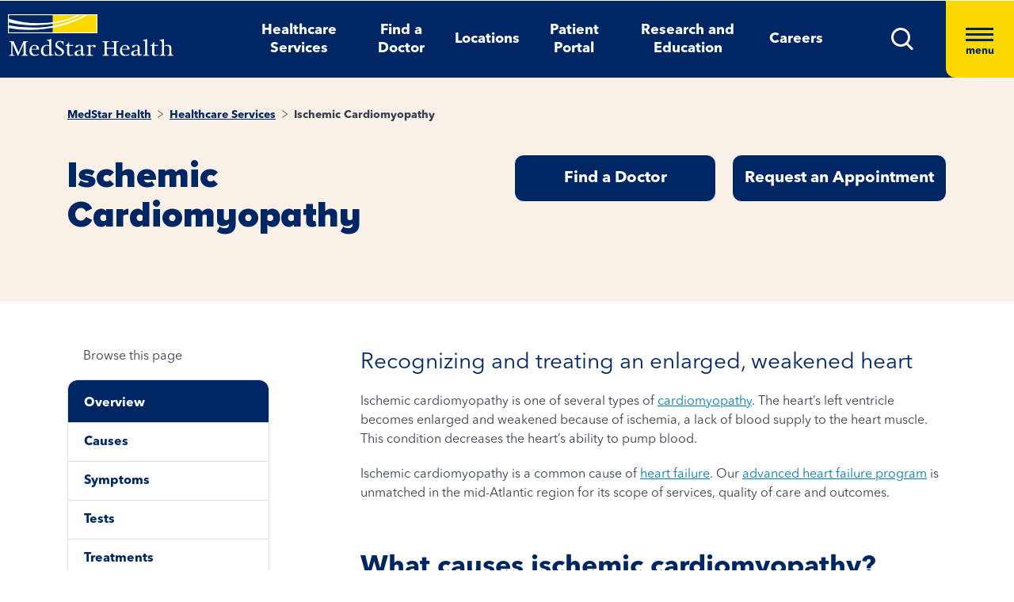

--- FILE ---
content_type: text/html; charset=utf-8
request_url: https://www.medstarhealth.org/services/ischemic-cardiomyopathy
body_size: 11762
content:



<!DOCTYPE html>
<!--[if lt IE 7]>      <html class="no-js lt-ie9 lt-ie8 lt-ie7"> <![endif]-->
<!--[if IE 7]>         <html class="no-js lt-ie9 lt-ie8"> <![endif]-->
<!--[if IE 8]>         <html class="no-js lt-ie9"> <![endif]-->
<!--[if gt IE 8]><!-->
<html class="no-js" lang="en">
<!--<![endif]-->
<head>
<link href="/-/media/feature/experience-accelerator/bootstrap-4/bootstrap-4/styles/pre-optimized-min.css?t=20250326T123729Z" rel="stylesheet"><link href="/-/media/base-themes/core-libraries/styles/pre-optimized-min.css?t=20250326T123726Z" rel="stylesheet"><link href="/-/media/base-themes/main-theme/styles/pre-optimized-min.css?t=20250326T123728Z" rel="stylesheet"><link href="/-/media/themes/mho/medstar/mho-theme/styles/pre-optimized-min.css?t=20251114T122026Z" rel="stylesheet">

    
    



    <title>Ischemic Cardiomyopathy | Causes and Symptoms | MedStar Health</title>


<link rel="canonical" href="https://www.medstarhealth.org/services/ischemic-cardiomyopathy">



    <link href="/-/media/project/mho/medstar/icons/favicon.png" rel="shortcut icon" />




<meta property="og:description"  content="Discover the causes, risks and symptoms of ischemic cardiomyopathy, as well as treatments at MedStar Health. Make an appointment with a specialist today."><meta property="og:type"  content="website"><meta property="og:image"  content="https://www.medstarhealth.org/-/media/project/mho/medstar/services/heart---1200x628.jpg"><meta property="og:title"  content="Ischemic Cardiomyopathy | Causes and Symptoms | MedStar Health"><meta property="og:url"  content="https://www.medstarhealth.org/services/ischemic-cardiomyopathy">



<meta  name="description" content="Discover the causes, risks and symptoms of ischemic cardiomyopathy, as well as treatments at MedStar Health. Make an appointment with a specialist today.">



<meta property="twitter:image"  content="https://www.medstarhealth.org/-/media/project/mho/medstar/services/heart---1200x628.jpg"><meta property="twitter:description"  content="Discover the causes, risks and symptoms of ischemic cardiomyopathy, as well as treatments at MedStar Health. Make an appointment with a specialist today."><meta property="twitter:title"  content="Ischemic Cardiomyopathy | Causes and Symptoms | MedStar Health"><meta property="twitter:card"  content="summary">

<div class="component content col-12">
    <div class="component-content">



	

	<script type="application/ld+json">
	{ 
		"@context": "https://schema.org", 
		"@type": "webpage", 
		"name": "Ischemic Cardiomyopathy | Causes and Symptoms | MedStar Health",
		"url":  "https://www.medstarhealth.org/services/ischemic-cardiomyopathy", 
		"description": "Discover the causes, risks and symptoms of ischemic cardiomyopathy, as well as treatments at MedStar Health. Make an appointment with a specialist today.",
		"image": "https://www.medstarhealth.org/-/media/project/mho/medstar/services/heart---1200x628.jpg" 
	}
	</script>


    </div>
</div>


<!--Adobe Tag Manager-->
<script src=https://assets.adobedtm.com/b8ef345f1835/3e86cfaec371/launch-6a812c7be335.min.js async></script>

<!-- Google Tag Manager -->
<script>(function(w,d,s,l,i){w[l]=w[l]||[];w[l].push({'gtm.start':
new Date().getTime(),event:'gtm.js'});var f=d.getElementsByTagName(s)[0],
j=d.createElement(s),dl=l!='dataLayer'?'&l='+l:'';j.async=true;j.src=
'https://www.googletagmanager.com/gtm.js?id='+i+dl;f.parentNode.insertBefore(j,f);
})(window,document,'script','dataLayer','GTM-W37347S');</script>
<!-- End Google Tag Manager -->

<!-- Start Common Scripts -->
<meta name="format-detection" content="telephone=no">
<Meta  Name="google-site-verification" Content="ZqPCkFEen8W4QL2cB4onw4llYV2oWlNy2LzQkMYzZpA"/>
<!-- End Common Scripts -->


    <meta name="viewport" content="width=device-width, initial-scale=1" />

</head>
<body class="default-device bodyclass">
    



<!-- Google Tag Manager (noscript) -->
<noscript><iframe src="https://www.googletagmanager.com/ns.html?id=GTM-W37347S"
height="0" width="0" style="display:none;visibility:hidden"></iframe></noscript>
<!-- End Google Tag Manager (noscript) -->
    
<!-- #wrapper -->
<div id="wrapper">
    <!-- #header -->
    <header>
        <div id="header" class="container">
            <div class="row">

    








<div class="component container col-12 position-center mho-bg-dark-blue">
    <div class="component-content" >
<div class="row">
<div class="row component column-splitter">
        <div class="col-5 col-lg-2">
            <div class="row">

<div class="component row-splitter">
        <div class="container-fluid">
            <div >
                <div class="row">


    <a  class="skip-link" href="#content">skip to main navigation</a>
</div>
            </div>
        </div>
        <div class="container-fluid">
            <div >
                <div class="row">

<div class="component image col-12 brand-icon-wrapper">
    <div class="component-content">
<div class="field-image"><a title="Header Logo" href="/"><img src="/-/media/themes/mho/medstar/mho-theme/images/partial-design/header/logo.svg?iar=0&amp;hash=427B5894065C2E75C566D94E5A51CA5F" alt="MedStar Health logo" loading="lazy" data-variantitemid="{D544EA7B-CEB2-4343-9F84-357E0A26A8AC}" data-variantfieldname="Image" /></a></div>    </div>
</div>
</div>
            </div>
        </div>
</div></div>
        </div>
        <div class="col-6 d-none d-sm-none col-lg-8 d-lg-block d-xl-block">
            <div class="row">

<div class="component link-list col-12 header-Nav-menu">
    <div class="component-content">
        
        <ul>
                    <li class="item0 odd first">
<div class="default-button field-link"><a data-variantfieldname="Link" href="/services" data-variantitemid="{A3EFE2D7-2C5F-472C-8F8D-981BC3A3A114}" role="button">Healthcare Services</a></div>                    </li>
                    <li class="item1 even">
<div class="default-button field-link"><a class="fad-url" data-variantfieldname="Link" href="/doctors" data-variantitemid="{83B8F34B-0D5C-47F1-A100-A38804407907}" role="button">Find a Doctor</a></div>                    </li>
                    <li class="item2 odd">
<div class="default-button field-link"><a class="fal-url" data-variantfieldname="Link" href="/locations" data-variantitemid="{1279CAFE-6DCD-4425-B6CC-1BA973E1EA04}" role="button">Locations</a></div>                    </li>
                    <li class="item3 even">
<div class="default-button field-link"><a data-variantfieldname="Link" href="/patient-portal" data-variantitemid="{E43AC2DC-6E7E-45F9-8C3F-29864E17891D}" role="button">Patient Portal</a></div>                    </li>
                    <li class="item4 odd">
<div class="default-button field-link"><a data-variantfieldname="Link" href="/innovation-and-research" data-variantitemid="{CFB383EB-B1D6-47AE-8758-ABD5A84B7B37}" role="button">Research and Education</a></div>                    </li>
                    <li class="item5 even last">
<div class="default-button field-link"><a data-variantfieldname="Link" target="_blank" rel="noopener noreferrer" href="https://careers.medstarhealth.org" data-variantitemid="{DB8FA77A-8022-457A-B33E-3813B61D8A0C}" role="button">Careers</a></div>                    </li>
        </ul>
    </div>
</div>
</div>
        </div>
        <div class="col-7 col-lg-2 hamBurger-button">
            <div class="row">


    <div class="component rich-text col-12 nav-menu-icons">
        <div class="component-content">
<a class="header-map-icon-wrapper fad-url" href="/Doctors#doctorssearch_g=19.0759837%7C72.8776559&amp;doctorssearch_distance%20by%20miles=25000&amp;doctorssearch_o=Distance%2CAscending&amp;doctorssearch_g=39.3555665%7C-76.563896&amp;doctorssearch_distance%20by%20miles=25000&amp;doctorssearch_o=Distance%2CAscending" role="button" tabindex="0" aria-label="location"><img alt="" src="-/media/Themes/MHO/Medstar/MHO Theme/images/Partial Design/Header/Stethescope_icon.svg?h=62&amp;w=50&amp;hash=E04B0D0D75EAFF7FF37420743485E601" style="height: 62px; width: 50px;" /></a>
<a class="header-profile-icon-wrapper" href="/patient-portal" role="button" tabindex="0" aria-label="profile"><img alt="" src="-/media/Themes/MHO/Medstar/MHO Theme/images/Partial Design/Header/Profile.svg?h=62&amp;w=50&amp;hash=E9D71991CFC4D5C487A966DD79D500ED" style="height: 62px; width: 50px;" /></a>
<a class="header-map-icon-wrapper" href="https://careers.medstarhealth.org" role="button" tabindex="0" aria-label="Career"><img alt="" src="-/media/Themes/MHO/Medstar/MHO Theme/images/Partial Design/Header/Career.svg?h=62&amp;w=50&amp;hash=74EE837F39C2063890FE3440CC194C64" style="height: 62px; width: 50px;" /></a>
<a class="search-icon-wrapper-mob" role="button" tabindex="0" aria-label="search"><img alt="" src="-/media/Themes/MHO/Medstar/MHO Theme/images/Partial Design/Header/mSearch.svg?h=62&amp;w=50&amp;hash=F7A8042ED72C21315C9FF6080BADB948" style="height: 62px; width: 50px;" /></a>
<a href="#null" class="search-icon-wrapper" role="button" aria-label="search" aria-expanded="false"><img alt="Search" src="-/media/Themes/MHO/Medstar/MHO Theme/images/Partial Design/Header/DesktopSearch.png?h=29&amp;w=29&amp;hash=9E5C9C23DAF14DCFDF31A05658F31AD8" style="height: 29px; width: 29px;" /></a>
<a href="#null" class="hamburger-wrapper" aria-label="Hamburger menu" aria-expanded="true"><span><span></span><span></span><span></span>menu</span></a>        </div>
    </div>
</div>
        </div>
        <div class="col-6 HamBurger-Overly">
            <div class="row">


<div class="component container col-12">
    <div class="component-content" >
<div class="row">

<div class="component row-splitter">
        <div class="container-fluid">
            <div >
                <div class="row">


<div class="component container col-12 hamburger-menu position-center mho-bg-light-blue">
    <div class="component-content" >
<div class="row">

<div class="component row-splitter">
        <div class="container-fluid">
            <div >
                <div class="row">

<div class="component image col-12 menu-close">
    <div class="component-content">
<div class="field-image"><img src="/-/media/themes/mho/medstar/mho-theme/images/partial-design/hamburger-menu/group-679.svg?iar=0&amp;hash=8909406604418E7DAE08B757E8859648" alt="Close" loading="lazy" data-variantitemid="{F838CBCB-9543-4978-8BE5-2421700603DA}" data-variantfieldname="Image" /></div><div class="field-imagecaption"></div>    </div>
</div>
</div>
            </div>
        </div>
        <div class="container-fluid">
            <div >
                <div class="row">


    <div class="component rich-text col-12 SearchText-H2">
        <div class="component-content">
<label>What can we help you find?</label>        </div>
    </div>



<div class="component container col-12 recent-search-box">
    <div class="component-content" >
<div class="row">


    <div class="component rich-text col-12 recent-search-box-inner">
        <div class="component-content">
<h3>Your recent searches</h3>        </div>
    </div>
</div>    </div>
</div></div>
            </div>
        </div>
</div></div>    </div>
</div></div>
            </div>
        </div>
        <div class="container-fluid">
            <div >
                <div class="row">


<div class="component container col-12 hamburger-menu hamburger-menu-nav-links position-center mho-bg-white">
    <div class="component-content" >
<div class="row">

<div class="component row-splitter">
        <div class="container-fluid">
            <div >
                <div class="row">


<div class="component container col-12 main-Menu-warapper">
    <div class="component-content" >
<div class="row">

<div class="component link col-12 image" id="UCLink">
    <div class="component-content">




   <a class="poi-url fal-url"  href="/locations#locationsearch_Locations by Type=Urgent Care" tabindex="-1">
<img src="/-/media/themes/mho/medstar/mho-theme/images/partial-design/hamburger-menu/group-682.svg?iar=0&amp;hash=F0F428665140520050E4DABE971EB4A3" alt="Urgent Care" /></a>
<span class="image-caption field-imagecaption">
<a class="poi-url fal-url"  href="/locations#locationsearch_Locations by Type=Urgent Care" tabindex="-1"></a></span>
<div class="field-targeturl">
  <a class="poi-url fal-url" href="/locations#locationsearch_Locations by Type=Urgent Care">Urgent Care</a>
</div>
    </div>
</div>

<div class="component link col-12 image" id="PCLink">
    <div class="component-content">




   <a class="poi-url fal-url"  href="/locations#locationsearch_Locations by Type=Primary Care" tabindex="-1">
<img src="/-/media/themes/mho/medstar/mho-theme/images/partial-design/hamburger-menu/path-10256.svg?iar=0&amp;hash=F6159D416BF2900F7F815DAE48BA39F1" alt="Primary Care" /></a>
<span class="image-caption field-imagecaption">
<a class="poi-url fal-url"  href="/locations#locationsearch_Locations by Type=Primary Care" tabindex="-1"></a></span>
<div class="field-targeturl">
  <a class="poi-url fal-url" href="/locations#locationsearch_Locations by Type=Primary Care">Primary Care</a>
</div>
    </div>
</div>

<div class="component link col-12 image" id="SCLink">
    <div class="component-content">




   <a class="poi-url fad-url"  href="/services" tabindex="-1">
<img src="/-/media/themes/mho/medstar/mho-theme/images/partial-design/hamburger-menu/path-10257.svg?iar=0&amp;hash=25B2EE844B3753F0D8E730525F5D2754" alt="Specialty Care" /></a>
<span class="image-caption field-imagecaption">
<a class="poi-url fad-url"  href="/services" tabindex="-1"></a></span>
<div class="field-targeturl">
  <a class="poi-url fad-url" href="/services">Specialty Care</a>
</div>
    </div>
</div>

<div class="component link col-12 image" id="THLink">
    <div class="component-content">




   <a class="poi-url "  href="/services/medstar-evisit-telehealth" tabindex="-1">
<img src="/-/media/themes/mho/medstar/mho-theme/images/partial-design/hamburger-menu/group-703.svg?h=86&amp;iar=0&amp;w=68&amp;hash=8841879F8D06C6604E4B97574D4435D4" alt="Telehealth" width="68" height="86" /></a>
<span class="image-caption field-imagecaption">
<a class="poi-url "  href="/services/medstar-evisit-telehealth" tabindex="-1"></a></span>
<div class="field-targeturl">
  <a class="poi-url " href="/services/medstar-evisit-telehealth">Telehealth</a>
</div>
    </div>
</div></div>    </div>
</div></div>
            </div>
        </div>
        <div class="container-fluid">
            <div >
                <div class="row">

<div class="component link-list col-12 Hamburger-Nav-List">
    <div class="component-content">
        
        <ul>
                    <li class="item0 odd first">
<div class="default-button field-link"><a class="fad-url" data-variantfieldname="Link" href="/doctors" data-variantitemid="{19E9D315-D303-4497-A57C-16F47D27901A}" role="button">Find a Doctor</a></div>                    </li>
                    <li class="item1 even last">
<div class="default-button field-link"><a class="fal-url" data-variantfieldname="Link" href="/locations" data-variantitemid="{B3A24DD0-C262-4021-ACF1-37501A7EF94F}" role="button">Find a Location</a></div>                    </li>
        </ul>
    </div>
</div>


<div class="component link-list col-12 Hamburger-Nav-List">
    <div class="component-content">
        
        <ul>
                    <li class="item0 odd first">
<div class="default-button field-link"><a data-variantfieldname="Link" target="_blank" title="Careers" rel="noopener noreferrer" href="https://careers.medstarhealth.org/" data-variantitemid="{CB00A7DC-2270-4AC5-B632-811022330664}" role="button">Careers</a></div>                    </li>
                    <li class="item1 even">
<div class="default-button field-link"><a data-variantfieldname="Link" title="Nursing Careers" href="https://careers.medstarhealth.org/nursing-welcome" data-variantitemid="{4B9C4672-EE96-47F8-8DA0-C5D3EB263EA3}" role="button">Nursing Careers</a></div>                    </li>
                    <li class="item2 odd last">
<div class="default-button field-link"><a data-variantfieldname="Link" target="_blank" title="Physical Therapy Careers" rel="noopener noreferrer" href="https://careers.medstarhealth.org/physicaltherapy" data-variantitemid="{BF392D2A-2376-4AD0-827E-E0E0977053A8}" role="button">Physical Therapy Careers</a></div>                    </li>
        </ul>
    </div>
</div>
</div>
            </div>
        </div>
        <div class="container-fluid">
            <div >
                <div class="row">

<div class="component link-list col-12 Hamburger-Nav-List">
    <div class="component-content">
        
        <ul>
                    <li class="item0 odd first">
<div class="default-button field-link"><a data-variantfieldname="Link" href="/education" data-variantitemid="{EA85F596-81F3-4D6C-A440-AF4BA1EE374D}" role="button">Medical Education</a></div>                    </li>
                    <li class="item1 even last">
<div class="default-button field-link"><a data-variantfieldname="Link" href="/innovation-and-research" data-variantitemid="{9960F6B7-B288-427B-A80C-2F3B7F5F75D9}" role="button">Research &amp; Innovation</a></div>                    </li>
        </ul>
    </div>
</div>
</div>
            </div>
        </div>
        <div class="container-fluid">
            <div >
                <div class="row">

<div class="component link-list col-12 Hamburger-Nav-List">
    <div class="component-content">
        
        <ul>
                    <li class="item0 odd first">
<div class="default-button field-link"><a data-variantfieldname="Link" href="/patient-portal" data-variantitemid="{46CFCAE4-5DDF-4A7C-84C3-0E450E12B70A}" role="button">Patient Portal</a></div>                    </li>
                    <li class="item1 even">
<div class="default-button field-link"><a data-variantfieldname="Link" target="_blank" rel="noopener noreferrer" href="https://apps.loyale.us/Patient/#/Login/MEDSTAR" data-variantitemid="{360DBDF5-CEE4-422E-97F8-ADDA1E35CB71}" role="button">Pay My Bill</a></div>                    </li>
                    <li class="item2 odd">
<div class="default-button field-link"><a data-variantfieldname="Link" href="/billing-and-insurance" data-variantitemid="{6C008442-47C7-43EF-85CD-5A62B5F8E898}" role="button">Billing &amp; Insurance Questions</a></div>                    </li>
                    <li class="item3 even last">
<div class="default-button field-link"><a data-variantfieldname="Link" href="/contact-us" data-variantitemid="{34CC0660-BA8F-4145-8A37-696408CD865B}" role="button">Contact Us</a></div>                    </li>
        </ul>
    </div>
</div>
</div>
            </div>
        </div>
        <div class="container-fluid">
            <div >
                <div class="row">

<div class="component link-list col-12 Hamburger-Nav-List">
    <div class="component-content">
        
        <ul>
                    <li class="item0 odd first">
<div class="default-button field-link"><a data-variantfieldname="Link" href="/about" data-variantitemid="{DEC816C6-781C-49F0-8CC8-DA575DD75C04}" role="button">About Us</a></div>                    </li>
                    <li class="item1 even">
<div class="default-button field-link"><a data-variantfieldname="Link" href="/for-healthcare-professionals" data-variantitemid="{D8E2A3A4-5183-4AAE-B073-5F19E1A62A1C}" role="button">For Healthcare Professionals</a></div>                    </li>
                    <li class="item2 odd">
<div class="default-button field-link"><a data-variantfieldname="Link" href="/news-and-publications" data-variantitemid="{CED9D670-1213-4910-971B-0721DA869F8D}" role="button">News &amp; Publications</a></div>                    </li>
                    <li class="item3 even">
<div class="default-button field-link"><a data-variantfieldname="Link" href="/classes-and-events" data-variantitemid="{C5DE8EC6-D018-4A9F-91BF-48470917D412}" role="button">Classes &amp; Events</a></div>                    </li>
                    <li class="item4 odd last">
<div class="default-button field-link"><a data-variantfieldname="Link" href="/philanthropy" data-variantitemid="{B94ECEF9-55B4-41EB-9DA4-7050FE227597}" role="button">Philanthropy</a></div>                    </li>
        </ul>
    </div>
</div>
</div>
            </div>
        </div>
</div></div>    </div>
</div></div>
            </div>
        </div>
</div></div>    </div>
</div></div>
        </div>
        <div class="col-6 header-search-cmpt">
            <div class="row">


<div class="component container col-12 header-search-box nav-menu-icons-wrapper mho-bg-dark-blue">
    <div class="component-content" >
<div class="row">


<div class="component container col-12">
    <div class="component-content" >
<div class="row">

<div class="component row-splitter">
        <div class="container-fluid">
            <div >
                <div class="row">

<div class="component search-box col-10 col-md-10" data-properties='{"endpoint":"//sxa/search/results/","suggestionEndpoint":"//sxa/search/suggestions/","suggestionsMode":"ShowPredictions","resultPage":"/global-search","targetSignature":"globalprovider,globalservice,globallocation,globalce,globalnews,globalblog,globalpatient,globalarticle,globalother","v":"{F82227C3-9A21-4496-908B-F3B82257EBB7}","s":"","p":25,"l":"","languageSource":"SearchResultsLanguage","searchResultsSignature":"globalprovider,globalservice,globallocation,globalce,globalnews,globalblog,globalpatient,globalarticle,globalother","itemid":"{1CFD7828-5C04-4225-B5C5-78B14C2B7E69}","minSuggestionsTriggerCharacterCount":2}'>
    <div class="component-content">
        
                <input type="text" class="search-box-input" autocomplete="off" name="textBoxSearch" maxlength="100" placeholder="Providers, Services, and More" />
                    <button class="search-box-button-with-redirect" type="submit">
                        .
                    </button>
    </div>
</div>


<div class="component image col-2 col-md-2 close-btn">
    <div class="component-content">
<div class="field-image"><img src="/-/media/themes/mho/medstar/mho-theme/images/partial-design/hamburger-menu/group-679.svg?iar=0&amp;hash=8909406604418E7DAE08B757E8859648" alt="Close" loading="lazy" data-variantitemid="{F838CBCB-9543-4978-8BE5-2421700603DA}" data-variantfieldname="Image" /></div><div class="field-imagecaption"></div>    </div>
</div>



<div class="component container col-12 recent-search-box">
    <div class="component-content" >
<div class="row">


    <div class="component rich-text col-12 recent-search-box-inner">
        <div class="component-content">
<h3>Your recent searches</h3>        </div>
    </div>
</div>    </div>
</div></div>
            </div>
        </div>
</div></div>    </div>
</div></div>    </div>
</div></div>
        </div>
</div></div>    </div>
</div></div>
        </div>
    </header>
    <!-- /#header -->
    <!-- #content -->
    <main>
        <div id="content" class="container">
            <div class="row">



<div class="component content basic-hero col-12 d-none d-sm-none d-md-none d-lg-none d-xl-none">
    <div class="component-content">
<div class="component container col-12 box-extra-large">
<div class="component-content">
    <div class="row">
       <div class="col-12">
             <div class="field-title">Ischemic Cardiomyopathy | Causes and Symptoms | MedStar Health</div>
        </div>
    </div>
</div>
</div>    </div>
</div>



<div class="component container col-12 box-wrapper service-page">
    <div class="component-content" >
<div class="row">

<div class="component row-splitter">
        <div class=" bg-full-width heading-cta-banner mho-bg-cream container-fluid">
            <div >
                <div class="row">

<div class="component row-splitter">
        <div class="container-fluid">
            <div >
                <div class="row">
<div class="component breadcrumb col-12 Breadcrumb-Generic">
    <div class="component-content">
        <nav aria-label="Breadcrumb" role="navigation" class="title-hover">
            <ol>
                    <li class="breadcrumb-item home">
<div class="notranslate field-navigationtitle"><a title="MedStar Health" href="/">MedStar Health</a></div>                            <span class="separator">&gt;</span>
                    </li>
                    <li class="breadcrumb-item ">
<div class="notranslate field-navigationtitle"><a title="Healthcare Services" href="/services">Healthcare Services</a></div>                            <span class="separator">&gt;</span>
                    </li>
                    <li class="breadcrumb-item last">
<div class="notranslate field-navigationtitle"><a title="Ischemic Cardiomyopathy" href="/services/ischemic-cardiomyopathy">Ischemic Cardiomyopathy</a></div>                            <span class="separator">&gt;</span>
                    </li>
            </ol>
        </nav>
    </div>
</div>
</div>
            </div>
        </div>
        <div class="container-fluid">
            <div >
                <div class="row">
<div class="row component column-splitter">
        <div class="col-12 col-lg-6">
            <div class="row">

<div class="component content col-12">
    <div class="component-content">
<h1 class="field-hero-title">Ischemic Cardiomyopathy
<input type="hidden" id="serviceName" name="serviceName" value="">
</h1>    </div>
</div>
</div>
        </div>
        <div class="col-12 col-lg-6">
            <div class="row">

<div class="component content col-12 header-Nav-menu">
    <div class="component-content">







                <div class="field-content button-with-border">
                    <a class="poi-url fad-url" title="Find a Doctor" href="/doctors#doctorssearch_treatments%20and%20conditions=Ischemic Cardiomyopathy" role="button">Find a Doctor</a>
                </div>
            
        
                <div class="field-content button-with-border">
                    <a title="Request an Appointment" href="/request-an-appointment" role="button">Request an Appointment</a>
                </div>
            
            </div>
</div>
</div>
        </div>
</div></div>
            </div>
        </div>
</div></div>
            </div>
        </div>
        <div class="container-fluid">
            <div >
                <div class="row">


<div class="component container col-12 content-box">
    <div class="component-content" >
<div class="row">
<div class="row component column-splitter">
        <div class="col-xl-4">
            <div class="row">


    <div class="component rich-text col-12 nav-content">
        <div class="component-content">
<div role="navigation">
<p role="heading" aria-level="2">Browse this page</p>
</div>        </div>
    </div>
</div>
        </div>
        <div class="col-xl-8">
            <div class="row">


<div class="component container col-12">
    <div class="component-content" >
<div class="row">

<div class="component content col-12">
    <div class="component-content">
<div class="field-content"><h3>Recognizing and treating an enlarged, weakened heart</h3>
<p>Ischemic cardiomyopathy is one of several types of <a href="/services/cardiomyopathy">cardiomyopathy</a>. The heart&rsquo;s left ventricle becomes enlarged and weakened because of ischemia, a lack of blood supply to the heart muscle. This condition decreases the heart&rsquo;s ability to pump blood.</p>
<p>Ischemic cardiomyopathy is a common cause of <a href="/services/heart-failure">heart failure</a>. Our <a href="/services/advanced-heart-failure-program">advanced heart failure program</a>&nbsp;is unmatched in the mid-Atlantic region for its scope of services, quality of care and outcomes.</p></div>    </div>
</div>

    <div class="component promo col-12">
        <div class="component-content">
<div class="field-promotext"><h2 name="Causes">What causes ischemic cardiomyopathy?</h2></div><div class="field-promotext2"><p><a href="/services/coronary-artery-disease">Coronary artery disease</a>, <a href="/services/arteriosclerosis-atherosclerosis">atherosclerosis</a>, and <a href="/services/heart-attack">heart attacks</a>&nbsp;can reduce or cut off blood supply to the left ventricle, which can lead to ischemic cardiomyopathy.</p>
<p>Several risk factors can increase your likelihood of developing ischemic cardiomyopathy:</p>
<div class="list-content">
<ul>
    <li>
    <p><a href="/services/diabetes">Diabetes</a> </p>
    </li>
    <li>
    <p><a href="/services/high-blood-pressure">High blood pressure</a> </p>
    </li>
    <li>
    <p><a href="/services/high-cholesterol">High cholesterol</a></p>
    </li>
    <li>
    <p>Obesity</p>
    </li>
    <li>
    <p>Smoking or using tobacco</p>
    </li>
</ul>
</div></div><div class="description-container"><div class="promo-text"></div></div>        </div>
    </div>

    <div class="component promo col-12">
        <div class="component-content">
<div class="field-promotext"><h2 name="Symptoms">What are the symptoms of ischemic cardiomyopathy?</h2></div><div class="field-promotext2"><p>If you have ischemic cardiomyopathy, you may not notice any symptoms, or they may develop over time. Ischemic cardiomyopathy symptoms can include:</p>
<div class="list-content">
<ul>
    <li>
    <p><a href="/services/arrhythmia">Abnormal heartbeat (arrhythmia)</a></p>
    </li>
    <li>
    <p><a href="/services/angina">Chest pain (angina)</a> </p>
    </li>
    <li>
    <p><a href="/services/fainting">Fainting</a> or dizziness</p>
    </li>
    <li>
    <p><a href="/services/heart-palpitations">Heart palpitations</a></p>
    </li>
    <li>
    <p>Shortness of breath</p>
    </li>
    <li>
    <p><a href="/services/edema">Swelling (edema)</a> in the legs and feet</p>
    </li>
</ul>
</div></div><div class="description-container"><div class="promo-text"></div></div>        </div>
    </div>

    <div class="component promo col-12">
        <div class="component-content">
<div class="field-promotext"><h2>Tests</h2>
<p>Diagnosis starts with a complete physical exam and blood tests. You also may need a variety of other tests.</p></div><div class="border-round field-promotext2"><h5><a href="/services/angiogram">Angiogram (Angiography)</a></h5>
<p>An angiogram is a special X-ray taken as a special dye is injected through a thin, flexible tube called a catheter to detect blockages or aneurysms in blood vessels.</p>
<h5><a href="/services/cardiac-catheterization">Cardiac Catheterization</a> </h5>
<p>Cardiac catheterization is a minimally invasive way to diagnose and treat a variety of heart and vascular conditions by guiding thin, flexible tubes called catheters through blood vessels to problem areas.</p>
<h5><a href="/services/chest-x-ray">Chest X-ray</a></h5>
<p>Chest X-rays use a small dose of radiation to create pictures of the structures inside the chest, including the lungs, heart and chest wall.</p>
<h5><a href="/services/ct-scan">Computerized Tomography (CT) Scan</a></h5>
<p>The cardiac computed tomography scan, or cardiac CT, uses X-rays to create three-dimensional images of your heart and blood vessels.</p>
<h5><a href="/services/echocardiogram">Echocardiogram</a></h5>
<p>An echocardiogram uses high-frequency sound waves to create images of your heart.</p>
<h5><a href="/services/electrocardiogram">Electrocardiogram (ECG)</a></h5>
<p>An electrocardiogram, also known as an ECG, measures the heart&rsquo;s electrical activity.</p>
<h5><a href="/services/event-monitors">Event Monitors</a> </h5>
<p>An event monitor is a small device that records the heart&rsquo;s electrical activity. It&rsquo;s similar to an electrocardiogram, but where an electrocardiogram takes place over a few minutes, an event monitor measures heart rhythms over a much longer time.</p>
<h5><a href="/services/fractional-flow-reserve">Fractional Flow Reserve</a> </h5>
<p>Fractional flow reserve, also known as FFR, is a measurement of how well blood can flow through the coronary arteries. Narrowing or blockages in these arteries can lead to a heart attack without treatment.</p>
<h5><a href="/services/holter-monitors">Holter Monitors</a> </h5>
<p>A Holter monitor is a small device that records the heart&rsquo;s electrical activity. It&rsquo;s similar to an electrocardiogram, but whereas an electrocardiogram records over a few minutes, a Holter monitor records over the course of a day or two.</p>
<h5><a href="/services/stress-tests">Stress Tests</a></h5>
<p>Stress tests are used to assess how your heart works during physical activity. There are several types of stress tests, including treadmill or bike stress tests, nuclear stress tests, stress echocardiograms, and chemically induced stress tests.</p></div>        </div>
    </div>

    <div class="component promo col-12">
        <div class="component-content">
<div class="field-promotext"><h2>Treatments</h2>
<p>Your treatment plan likely will include medications and lifestyle changes to improve your heart&rsquo;s function. Your doctor also may recommend other interventional procedures or surgery.</p></div><div class="border-round field-promotext2"><h5><a href="/services/angioplasty">Angioplasty</a> </h5>
<p>Angioplasty improves blood flow through the arteries by clearing plaque build-up.</p>
<h5><a href="/services/cardiac-resynchronization-therapy">Cardiac Resynchronization Therapy (CRT)</a></h5>
<p>Cardiac resynchronization therapy, or CRT, is a treatment for heart failure that uses a pacemaker device to keep the heart&rsquo;s lower two chambers pumping together.</p>
<h5><a href="/services/coronary-artery-bypass-surgery">Coronary Artery Bypass Surgery</a></h5>
<p>Coronary artery bypass surgery, also known as coronary artery bypass graft surgery (CABG), restores normal blood flow through narrowed or blocked coronary arteries by using a healthy blood vessel taken from your leg, arm, or chest to create a detour around the problem area.</p>
<h5><a href="/services/subcutaneous-implantable-cardioverter-defibrillator">Implantable Cardioverter Defibrillator (ICD)</a></h5>
<p>An implantable cardioverter defibrillator (ICD) is a device implanted below your collarbone that monitors your heart&rsquo;s rhythm. When it detects an abnormal rhythm, it delivers an electrical impulse or shock to the heart to correct it.</p></div>        </div>
    </div>


<!-- doctor specialists code starts -->
<div class="doctor-specialists mho-bg-light-blue bg-full-width ">
        <div class="title-change-location">
            <h2>Our providers</h2>
            <p class="location-body">
                <strong>Location: <span class="zipcode-label"></span></strong>
                <a class="location-finder-popup" href="" tabindex="0">
                    <u>
                        <span class="with-out-location">Change location</span>
                        <span class="with-location">Enter your location</span>
                    </u>
                </a>
            </p>
        </div>


    <ul>
            <li>

                <div class="image-wrapper">
                    <img src="https://medstarhealth-delivery.sitecorecontenthub.cloud/api/public/content/ASHVETIYA_Tamara?v=1bf21a53" alt="Tamara Ashvetiya, MD" width="160" height="160">

                </div>
                <a href="/doctors/tamara-ashvetiya-md">
                    <p class="doc-name"><strong>Tamara Ashvetiya, MD</strong></p>
                    <p class="doc-spec">Cardiology &amp; Hospital Medicine</p>
                </a>
                        <div class="booknappoRequest field-content button-with-border">
                            <a href="/request-an-appointments?formname=4465718&amp;npi=1760722540" target="_blank">
                                Request an <br /> Appointment
                            </a>
                        </div>
            </li>
            <li>

                <div class="image-wrapper">
                    <img src="https://medstarhealth-delivery.sitecorecontenthub.cloud/api/public/content/BAFI_Ammar_600?v=03876ceb" alt="Ammar S Bafi, MD" width="160" height="160">

                </div>
                    <div class="show-profile bio-link" style="bottom:35px">
                        <a href="javascript:void()" data-item-id="https://vimeo.com/1151034905" class="show-profile" data-redirect="/doctors/ammar-s-bafi-md">
                            <img class="play-button mr-2" alt="play button" src="-/media/Themes/MHO/Medstar/MHO Theme/images/Hospital/video button2_hover" tabindex="0" style="width: 26px;height: 26px;border: 1px solid #000;" title="Learn More About Me">
                        </a>

                    </div>
                <a href="/doctors/ammar-s-bafi-md">
                    <p class="doc-name"><strong>Ammar S Bafi, MD</strong></p>
                    <p class="doc-spec">Valvular Disease Cardiology, Thoracic Surgery &amp; Cardiac Surgery</p>
                </a>
                        <div class="booknappoRequest field-content button-with-border">
                            <a href="/request-an-appointments?formname=4465718&amp;npi=1821019902" target="_blank">
                                Request an <br /> Appointment
                            </a>
                        </div>
            </li>
            <li>

                <div class="image-wrapper">
                    <img src="https://medstarhealth-delivery.sitecorecontenthub.cloud/api/public/content/DOOLEY_Daniel_600?v=63602b99" alt="Daniel James Dooley, MD" width="160" height="160">

                </div>
                <a href="/doctors/daniel-james-dooley-md">
                    <p class="doc-name"><strong>Daniel James Dooley, MD</strong></p>
                    <p class="doc-spec">Cardiology</p>
                </a>
                        <div class="booknappoRequest field-content button-with-border">
                            <a href="/request-an-appointments?formname=4465718&amp;npi=1528324852" target="_blank">
                                Request an <br /> Appointment
                            </a>
                        </div>
            </li>
            <li>

                <div class="image-wrapper">
                    <img src="https://medstarhealth-delivery.sitecorecontenthub.cloud/api/public/content/ESSANDOH_Louis_600?v=f3ae52e8" alt="Louis K Essandoh, MD" width="160" height="160">

                </div>
                <a href="/doctors/louis-k-essandoh-md">
                    <p class="doc-name"><strong>Louis K Essandoh, MD</strong></p>
                    <p class="doc-spec">Cardiology</p>
                </a>
                        <div class="booknappoRequest field-content button-with-border">
                            <a href="/request-an-appointments?formname=4465718&amp;npi=1316948508" target="_blank">
                                Request an <br /> Appointment
                            </a>
                        </div>
            </li>
            <li>

                <div class="image-wrapper">
                    <img src="https://medstarhealth-delivery.sitecorecontenthub.cloud/api/public/content/GHESHLAGHI_Mehdi_600?v=3c330d24" alt="Mehdi Gheshlaghi, MD" width="160" height="160">

                </div>
                <a href="/doctors/mehdi-gheshlaghi-md">
                    <p class="doc-name"><strong>Mehdi Gheshlaghi, MD</strong></p>
                    <p class="doc-spec">Cardiology &amp; Internal Medicine</p>
                </a>
                        <div class="booknappoRequest field-content button-with-border">
                            <a href="/request-an-appointments?formname=4465718&amp;npi=1831487966" target="_blank">
                                Request an <br /> Appointment
                            </a>
                        </div>
            </li>
            <li>

                <div class="image-wrapper">
                    <img src="https://medstarhealth-delivery.sitecorecontenthub.cloud/api/public/content/GRANT_Aubrey_600?v=d66ceea2" alt="Aubrey Jonathan Grant, MD" width="160" height="160">

                </div>
                <a href="/doctors/aubrey-grant-md">
                    <p class="doc-name"><strong>Aubrey Jonathan Grant, MD</strong></p>
                    <p class="doc-spec">Cardiology</p>
                </a>
                        <div class="booknappoRequest field-content button-with-border">
                            <a href="/request-an-appointments?formname=4465718&amp;npi=1457706400" target="_blank">
                                Request an <br /> Appointment
                            </a>
                        </div>
            </li>
            <li>

                <div class="image-wrapper">
                    <img src="https://medstarhealth-delivery.sitecorecontenthub.cloud/api/public/content/JEAN_Estelle_600?v=e42bd5a8" alt="Estelle Darlyse Jean, MD" width="160" height="160">

                </div>
                <a href="/doctors/estelle-darlyse-jean-md">
                    <p class="doc-name"><strong>Estelle Darlyse Jean, MD</strong></p>
                    <p class="doc-spec">Cardiology</p>
                </a>
                        <div class="booknappoRequest field-content button-with-border">
                            <a href="/request-an-appointments?formname=4465718&amp;npi=1437285855" target="_blank">
                                Request an <br /> Appointment
                            </a>
                        </div>
            </li>
            <li>

                <div class="image-wrapper">
                    <img src="/-/media/Project/MHO/Medstar/Doctors/Doctor Generic Icon" alt="Da hun Kim, MMPAS PA" width="160" height="160">

                </div>
                <a href="/doctors/da-hun-kim-pa">
                    <p class="doc-name"><strong>Da hun Kim, MMPAS PA</strong></p>
                    <p class="doc-spec">Cardiac Electrophysiology &amp; Cardiology</p>
                </a>
            </li>
            <li>

                <div class="image-wrapper">
                    <img src="https://medstarhealth-delivery.sitecorecontenthub.cloud/api/public/content/KUMAR_Preetham_600?v=bef9b496" alt="Preetham N. Kumar, MBBS MD" width="160" height="160">

                </div>
                <a href="/doctors/preetham-n-kumar-md">
                    <p class="doc-name"><strong>Preetham N. Kumar, MBBS MD</strong></p>
                    <p class="doc-spec">Cardiac Imaging, Cardiovascular Disease &amp; Cardiology</p>
                </a>
                        <div class="booknappoRequest field-content button-with-border">
                            <a href="/request-an-appointments?formname=4465718&amp;npi=1588806822" target="_blank">
                                Request an <br /> Appointment
                            </a>
                        </div>
            </li>
            <li>

                <div class="image-wrapper">
                    <img src="https://medstarhealth-delivery.sitecorecontenthub.cloud/api/public/content/LeBUDE_Bryan?v=08b67943" alt="Bryan LeBude, MD" width="160" height="160">

                </div>
                <a href="/doctors/bryan-lebude-md">
                    <p class="doc-name"><strong>Bryan LeBude, MD</strong></p>
                    <p class="doc-spec">Cardiology</p>
                </a>
                        <div class="booknappoRequest field-content button-with-border">
                            <a href="/request-an-appointments?formname=4465718&amp;npi=1316267446" target="_blank">
                                Request an <br /> Appointment
                            </a>
                        </div>
            </li>
            <li>

                <div class="image-wrapper">
                    <img src="https://medstarhealth-delivery.sitecorecontenthub.cloud/api/public/content/LEIBOFF_Roy?v=08379edb" alt="Roy Harel Leiboff, MD" width="160" height="160">

                </div>
                <a href="/doctors/roy-harel-leiboff-md">
                    <p class="doc-name"><strong>Roy Harel Leiboff, MD</strong></p>
                    <p class="doc-spec">Internal Medicine, Cardiology &amp; Interventional Cardiology</p>
                </a>
                        <div class="booknappoRequest field-content button-with-border">
                            <a href="/request-an-appointments?formname=4465718&amp;npi=1255310884" target="_blank">
                                Request an <br /> Appointment
                            </a>
                        </div>
            </li>
            <li>

                <div class="image-wrapper">
                    <img src="/-/media/Project/MHO/Medstar/Doctors/Doctor Generic Icon" alt="Cheryl Meyer, AGACNP-BC MSN" width="160" height="160">

                </div>
                <a href="/doctors/cheryl-meyer-agacnp-bc">
                    <p class="doc-name"><strong>Cheryl Meyer, AGACNP-BC MSN</strong></p>
                    <p class="doc-spec">Cardiology</p>
                </a>
            </li>
            <li>

                <div class="image-wrapper">
                    <img src="https://medstarhealth-delivery.sitecorecontenthub.cloud/api/public/content/ROBINSON_Reginald?v=31fb9059" alt="Reginald LaMar Robinson, MD" width="160" height="160">

                </div>
                <a href="/doctors/reginald-lamar-robinson-md">
                    <p class="doc-name"><strong>Reginald LaMar Robinson, MD</strong></p>
                    <p class="doc-spec">Cardiology</p>
                </a>
                        <div class="booknappoRequest field-content button-with-border">
                            <a href="/request-an-appointments?formname=4465718&amp;npi=1235146093" target="_blank">
                                Request an <br /> Appointment
                            </a>
                        </div>
            </li>
            <li>

                <div class="image-wrapper">
                    <img src="https://medstarhealth-delivery.sitecorecontenthub.cloud/api/public/content/SEIDES_Stuart_600?v=61036a96" alt="Stuart Floyd Seides, MD" width="160" height="160">

                </div>
                <a href="/doctors/stuart-floyd-seides-md">
                    <p class="doc-name"><strong>Stuart Floyd Seides, MD</strong></p>
                    <p class="doc-spec">Cardiology</p>
                </a>
                        <div class="booknappoRequest field-content button-with-border">
                            <a href="/request-an-appointments?formname=4465718&amp;npi=1629092598" target="_blank">
                                Request an <br /> Appointment
                            </a>
                        </div>
            </li>
            <li>

                <div class="image-wrapper">
                    <img src="https://medstarhealth-delivery.sitecorecontenthub.cloud/api/public/content/YU_David_600?v=69984a63" alt="David R Yu, MD" width="160" height="160">

                </div>
                <a href="/doctors/david-r-yu-md">
                    <p class="doc-name"><strong>David R Yu, MD</strong></p>
                    <p class="doc-spec">Cardiology</p>
                </a>
            </li>
            <li>

                <div class="image-wrapper">
                    <img src="https://medstarhealth-delivery.sitecorecontenthub.cloud/api/public/content/RASTOGI_Mohit?v=addb869e" alt="Mohit Rastogi, MD" width="160" height="160">

                </div>
                <a href="/doctors/mohit-rastogi-md">
                    <p class="doc-name"><strong>Mohit Rastogi, MD</strong></p>
                    <p class="doc-spec">Cardiac Electrophysiology</p>
                </a>
            </li>

    </ul>
    <hr aria-hidden="true">
    <a class="viewmore" href="#null">Show Next <span class="balanceCount">8</span> of <img src="-/media/Themes/MHO/Medstar/MHO Theme/images/Icons/Icon feather-chevron-down" alt="" width="19" height="12"></a>

    <a href="/doctors#doctorssearch_treatments and conditions=Ischemic Cardiomyopathy&amp;doctorssearch_g=&amp;doctorssearch_distance by miles=25000&amp;doctorssearch_o=Distance%2CAscending" target="_blank" class="viewall" data-total="159">Show All <span class="count"></span></a>
</div>
<!-- doctor specialists code ends -->

<script>


    document.querySelectorAll('.show-profile').forEach(a => {
        a.addEventListener('click', function () {
            var itemId = this.getAttribute('data-item-id');

            localStorage.setItem('selectedItemId', itemId);

            var redirectUrl = this.getAttribute('data-redirect');
            if (!redirectUrl || redirectUrl === "null" || redirectUrl === "undefined") {
                console.error("Invalid redirect URL:", redirectUrl);
                return;
            }
            window.location.href = redirectUrl;
        });
    });
</script>    <div class="component page-multilist  vertical-padded-component col-12 mho-bg-dark-blue">
        <div class="component-content">


<div class="link-list" >
    
        <h2>Related services</h2>
    

    <div class="row" role="list" style="display: flex;">
        <!-- Column A -->
        <div class="column-a" style="flex: 1; margin-right: 20px;">
            			
                	
                    
                        
                        
                            <div class="col-lgg-6" role="listitem">
                                <a href="/services/advanced-heart-failure-program">Advanced Heart Failure</a>
                            </div>
                            <br><br>
                            
            			
                	
                    
                        
                         
                     
                	
                    
                        
                        
                     
                	
                    
                        
                         
                     
                	
                    
                        
                        			      
                            <div class="col-lgg-6" role="listitem">
                                <a href="/services/emergency">Emergency Medicine</a>
                            </div>
                            <br><br>
                            
            			
                	
                    
                        
                         
                     
                	
                    
                        
                        			      
                            <div class="col-lgg-6" role="listitem">
                                <a href="/services/heart-and-vascular">Heart and Vascular</a>
                            </div>
                            <br><br>
                            
            
        </div>

        <!-- Column B -->
        <div class="column-b" style="flex: 1;">
            			
                	
                    
                        
                         
                     
                	
                    
                        
                        
                     
                	
                    
                        
                        
                            <div class="col-lgg-6" role="listitem">
                                <a href="/services/heart-attack">Heart Attack (Myocardial Infarction)</a>
                            </div>
                            <br><br>
                            
            			
                	
                    
                        
                         
                     
                	
                    
                        
                        
                     
                	
                    
                        
                         
                     
                	
                    
                        
                        
                     
                	
                    
                        
                        			      
                            <div class="col-lgg-6" role="listitem">
                                <a href="/services/pharmacy">Pharmacy</a>
                            </div>
                            <br><br>
                            
            			
                	
                    
                        
                         
                     
                	
                    
                        
                        
                     
                	
                    
                        
                         
                     
                	
                    
                        
                        
                     
                	
                    
                        
                        
                     
                	
                    
                        
                        			      
                            <div class="col-lgg-6" role="listitem">
                                <a href="/services/primary-care">Primary Care</a>
                            </div>
                            <br><br>
                            
            
        </div>
    </div>
</div>        </div>
    </div>



    <div class="component rich-text col-12">
        <div class="component-content">
<h2 class="h2title-underline" id="Insurance4" tabindex="-1">Insurance</h2>
<p>MedStar Health accepts most major health insurance plans. If you are uncertain as to whether your individual health insurance plan is accepted at MedStar Health, please call your insurance company.</p>        </div>
    </div>
</div>    </div>
</div></div>
        </div>
</div></div>    </div>
</div></div>
            </div>
        </div>
</div></div>    </div>
</div></div>
        </div>
    </main>
    <!-- /#content -->
    <!-- #footer -->
    <footer>
        <div id="footer" class="container">
            <div class="row">




<div class="component container col-12 position-center">
    <div class="component-content" >
<div class="row">


    <div class="component rich-text col-12 mho-bg-cream location-popup">
        <div class="component-content">
<div class="modal-dialog">
<div class="modal-content">
<div class="modal-header">
<a class="add_loctionnclose_icon" aria-label="Close dialog" role="button" href="#null"></a>
</div>
<div class="modal-body">
<div class="location_form_title">
<a class="use-my-current-location" aria-label="Use my current location" href="#null">Use My Current Location</a>
<p class="geolocation-denied-error-msg">Please Enable Location Services in Your Browser Settings to Continue</p>
<p>Or</p>
<p role="heading" aria-level="2">Enter Your Preferred Location</p>
</div>
<form method="POST">
    <div class="form-group">
    <div>
    <input id="loc-zip_code" aria-describedby="loc-zip-error" name="zip_code" class="form-control input-lg pac-target-input" type="text" placeholder="Zip code or city, state" autocomplete="off" />
    </div>
    </div>
    <div class="form-group">
    <div>
    <!-- <a class="btn btn-link" href="">Forgot Your Password?</a> -->
    <p class="error-message" tabindex="0">Invalid Address !</p>
    <p class="error-message zipcode" id="loc-zip-error" tabindex="-1" data-errorcontent="Please Enter Valid Zip Code"><span></span></p>
    <button class="btn" type="submit"><strong>Update Preferred Location</strong></button>
    </div>
    </div>
</form>
</div>
</div>
<!-- /.modal-content -->
</div>        </div>
    </div>


<div class="component row-splitter">
        <div class="container-fluid">
            <div >
                <div class="row">


<div class="component container col-12 position-center mho-bg-cream">
    <div class="component-content" >
<div class="row">
<div class="row component column-splitter">
        <div class="col-12 col-lg-4">
            <div class="row">

<div class="component image col-12">
    <div class="component-content">
<div class="field-image"><img src="/-/media/themes/mho/medstar/mho-theme/images/partial-design/footer/mwhc_footer_logo.svg?h=70&amp;iar=0&amp;w=253&amp;hash=EA930484D59B62F2270DC2F9C0D18ED6" alt="MedStar Health logo" width="253" height="70" loading="lazy" data-variantitemid="{2B13DC50-1656-4E91-9C35-307A15B03328}" data-variantfieldname="Image" /></div><div class="field-imagecaption"></div>    </div>
</div>
</div>
        </div>
        <div class="col-12 col-lg-8">
            <div class="row">

<div class="component link-list col-12 Footer-Nav-list">
    <div class="component-content">
        
        <ul>
                    <li class="item0 odd first">
<div class="default-button field-link"><a data-variantfieldname="Link" title="Covid-19 Information" href="/services/covid-19-info" data-variantitemid="{CC5E1180-F2B2-442B-B51C-58BA3DD8BD72}" role="button">COVID-19 Information</a></div>                    </li>
                    <li class="item1 even">
<div class="default-button field-link"><a data-variantfieldname="Link" href="/disclaimer" data-variantitemid="{803F958E-2445-4C0E-94DC-54794AD4EFC9}" role="button">Disclaimer</a></div>                    </li>
                    <li class="item2 odd">
<div class="default-button field-link"><a data-variantfieldname="Link" href="/disclosure-of-outside-interests" data-variantitemid="{F868A53C-9243-477C-9794-27237FC51D6B}" role="button">Disclosure of Outside Interests</a></div>                    </li>
                    <li class="item3 even">
<div class="default-button field-link"><a data-variantfieldname="Link" title="Equity, Inclusion, and Diversity" href="/about/equity-inclusion-diversity" data-variantitemid="{E8381A49-C7E5-415E-A7F4-F48270D5C70D}" role="button">Equity, Inclusion &amp; Diversity</a></div>                    </li>
                    <li class="item4 odd">
<div class="default-button field-link"><a data-variantfieldname="Link" href="/feedback" data-variantitemid="{C1C2D39C-0A1D-4656-9957-C54B9F72AE86}" role="button">Feedback</a></div>                    </li>
                    <li class="item5 even">
<div class="default-button field-link"><a data-variantfieldname="Link" href="/financial-assistance-policy" data-variantitemid="{37D2C59B-FCF8-413E-90A2-EB6F613C7B36}" role="button">Financial Assistance Policy</a></div>                    </li>
                    <li class="item6 odd">
<div class="default-button field-link"><a data-variantfieldname="Link" title="Good Faith Estimate and No Surprise Billing" href="/good-faith-estimate" data-variantitemid="{6556C7B9-B712-45F3-8B3E-AB3D6D88B511}" role="button">Good Faith Estimate and No Surprise Billing</a></div>                    </li>
                    <li class="item7 even">
<div class="default-button field-link"><a data-variantfieldname="Link" href="/infection-control-policy" data-variantitemid="{70329F82-2F38-4F30-8F83-CA22AB5392A1}" role="button">Infection Control Policy</a></div>                    </li>
                    <li class="item8 odd">
<div class="default-button field-link"><a data-variantfieldname="Link" target="_blank" rel="noopener noreferrer" href="https://www.medstarfamilychoice.com/" data-variantitemid="{AE1E9559-D187-443D-9653-7F0AEE9AA1F6}" role="button">MedStar Family Choice</a></div>                    </li>
                    <li class="item9 even">
<div class="default-button field-link"><a data-variantfieldname="Link" href="/office-policies" data-variantitemid="{F8159DAC-236D-486B-945A-A41ECE0E8F29}" role="button">MedStar Health Office Policies</a></div>                    </li>
                    <li class="item10 odd">
<div class="default-button field-link"><a data-variantfieldname="Link" href="/medstar-partners" data-variantitemid="{8FF82C33-9D1F-4DF2-930C-C769DB6F0BAC}" role="button">MedStar Health Partners</a></div>                    </li>
                    <li class="item11 even">
<div class="default-button field-link"><a data-variantfieldname="Link" href="/notice-of-nondiscrimination" data-variantitemid="{0F7158DE-0F7D-4754-9F85-A5BCFF253F4B}" role="button">Notice of Nondiscrimination</a></div>                    </li>
                    <li class="item12 odd">
<div class="default-button field-link"><a data-variantfieldname="Link" href="/online-privacy-policy" data-variantitemid="{1EB34745-740A-4865-8923-619A1B27BBBE}" role="button">Online Privacy Policy</a></div>                    </li>
                    <li class="item13 even">
<div class="default-button field-link"><a data-variantfieldname="Link" title="Patient and Visitor Code of Conduct" href="/code-of-conduct" data-variantitemid="{48E4E6B6-F544-4315-BBA6-D4C7ADA0DE6E}" role="button">Patient and Visitor Code of Conduct</a></div>                    </li>
                    <li class="item14 odd">
<div class="default-button field-link"><a data-variantfieldname="Link" href="/patient-privacy-policy" data-variantitemid="{C5A62203-2C8C-46C6-81D2-5C353D357C84}" role="button">Patient Privacy Policy</a></div>                    </li>
                    <li class="item15 even">
<div class="default-button field-link"><a data-variantfieldname="Link" href="/patient-rights-and-responsibilities" data-variantitemid="{8DB00F3A-52F5-4AEC-9C12-A93C1AD67441}" role="button">Patient Rights &amp; Responsibilities</a></div>                    </li>
                    <li class="item16 odd">
<div class="default-button field-link"><a data-variantfieldname="Link" title="Price Transparency" href="/price-transparency-disclosures" data-variantitemid="{0EB2C6F9-8178-42D4-B1B5-55C529DA141A}" role="button">Price Transparency</a></div>                    </li>
                    <li class="item17 even">
<div class="default-button field-link"><a data-variantfieldname="Link" href="/quality-and-patient-safety" data-variantitemid="{CF10093A-7031-432A-A52B-CA3BD8D168F7}" role="button">Quality &amp; Patient Safety</a></div>                    </li>
                    <li class="item18 odd">
<div class="default-button field-link"><a data-variantfieldname="Link" href="/quality-and-patient-safety/social-media-sites-and-disclaimers" data-variantitemid="{6BFF7A68-1906-4E68-861F-FAA2DA8892DF}" role="button">Social Media Sites and Disclaimers</a></div>                    </li>
                    <li class="item19 even">
<div class="default-button field-link"><a data-variantfieldname="Link" title="Support Persons for Patients with Disabilities" href="/support-persons-policy" data-variantitemid="{C9DAAA5D-FE7C-4F71-A0F0-F6DBDD9E4FDB}" role="button">Support Persons for Patients with Disabilities</a></div>                    </li>
                    <li class="item20 odd last">
<div class="default-button field-link"><a class="translate medstar-google-translate" data-variantfieldname="Link" data-variantitemid="{1408DC84-1674-4FAC-AA24-E4A64FC1A3BF}" role="button">Translate</a></div>                    </li>
        </ul>
    </div>
</div>
</div>
        </div>
</div></div>    </div>
</div></div>
            </div>
        </div>
        <div class="container-fluid">
            <div >
                <div class="row">


<div class="component container col-12 position-center mho-bg-dark-blue">
    <div class="component-content" >
<div class="row">
<div class="row component column-splitter">
        <div class="col-12 col-md-6 col-lg-4">
            <div class="row">


    <div class="component rich-text col-12 text-left">
        <div class="component-content">
<p>&copy; 2026 MedStar Health</p>
<br class="t-last-br" />
<br class="t-last-br" />        </div>
    </div>
</div>
        </div>
        <div class="col-12 col-lg-4">
            <div class="row">

<div class="component link-list navbar-nav col-12 button-with-border button-yellow-bg">
    <div class="component-content">
        
        <ul>
                    <li class="item0 odd first">
<div class="field-link"><a data-variantfieldname="Link" target="|Custom" title="Careers" href="https://careers.medstarhealth.org/" data-variantitemid="{F8D69DE1-12E8-4866-A57A-68EF26174885}" role="button">Careers</a></div>                    </li>
                    <li class="item1 even last">
<div class="field-link"><a data-variantfieldname="Link" href="/contact-us" data-variantitemid="{B575469F-009D-4027-858F-FDC52CE52704}" role="button">Contact Us</a></div>                    </li>
        </ul>
    </div>
</div>
</div>
        </div>
        <div class="col-12 col-md-6 col-lg-4">
            <div class="row">

<script src="//platform.linkedin.com/in.js" type="text/javascript" async></script><div class="component social-media-share col-12">
    <div class="component-content">
         
        <ul>
                <li>
                    <a href="https://www.facebook.com/MedStarHealth" target="_blank" class="facebook-icon"> <span class="sr-only">Medstar Facebook opens a new window</span></a>
                </li>
                <li>
                    <a href="https://twitter.com/MedStarHealth"  target="_blank" class="twitter-icon" ><span class="sr-only">Medstar Twitter opens a new window</span></a>
                </li>
                <li>
                     <a href="https://www.instagram.com/accounts/login/?next=/MedStarHealth/" target="_blank"  class="insta-icon"><span class="sr-only">Medstar Instagram opens a new window</span></a>
                </li>
                <li>
                    <a href="https://www.youtube.com/MedStarHealth" target="_blank"  class="youtube-icon"><span class="sr-only">Medstar Youtube opens a new window</span></a>
                </li>
                <li>
                    <a href="https://www.linkedin.com/company/medstar-health/" target="_blank"  class="linkedln-icon"><span class="sr-only">Medstar Linkedin opens a new window</span></a>
                </li>
        </ul>
    </div>
</div></div>
        </div>
</div></div>    </div>
</div></div>
            </div>
        </div>
</div></div>    </div>
</div></div>
        </div>
    </footer>
    <!-- /#footer -->
</div>
<!-- /#wrapper -->

    






<script src="/-/media/base-themes/core-libraries/scripts/pre-optimized-min.js?t=20250326T123726Z"></script><script src="/-/media/base-themes/above-all/scripts/optimized-min.js?t=20260109T055457Z"></script><script src="/-/media/base-themes/xa-api/scripts/pre-optimized-min.js?t=20250326T123724Z"></script><script src="/-/media/base-themes/main-theme/scripts/pre-optimized-min.js?t=20250326T123728Z"></script><script src="/-/media/base-themes/google-maps-js-connector/scripts/pre-optimized-min.js?t=20250326T123720Z"></script><script src="/-/media/base-themes/maps/scripts/pre-optimized-min.js?t=20250326T123719Z"></script><script src="/-/media/base-themes/searchtheme/scripts/pre-optimized-min.js?t=20260109T064036Z"></script><script src="/-/media/base-themes/components-theme/scripts/pre-optimized-min.js?t=20260109T064237Z"></script><script src="/-/media/base-themes/resolve-conflicts/scripts/pre-optimized-min.js?t=20250326T123727Z"></script><script src="/-/media/themes/mho/medstar/mho-theme/scripts/pre-optimized-min.js?t=20251110T085744Z"></script>    <!-- /#wrapper -->
</body>
</html>

--- FILE ---
content_type: application/x-javascript
request_url: https://www.medstarhealth.org/-/media/themes/mho/medstar/mho-theme/scripts/pre-optimized-min.js?t=20251110T085744Z
body_size: 251809
content:
((e,t)=>{"object"==typeof exports&&"undefined"!=typeof module?module.exports=t():"function"==typeof define&&define.amd?define(t):e.Popper=t()})(this,function(){function a(e){return e&&"[object Function]"==={}.toString.call(e)}function u(e,t){return 1!==e.nodeType?[]:(e=window.getComputedStyle(e,null),t?e[t]:e)}function h(e){return"HTML"===e.nodeName?e:e.parentNode||e.host}function p(e){var t,n;return e&&-1===["HTML","BODY","#document"].indexOf(e.nodeName)?(n=(t=u(e)).overflow,/(auto|scroll)/.test(n+t.overflowY+t.overflowX)?e:p(h(e))):window.document.body}function c(e){var e=e&&e.offsetParent,t=e&&e.nodeName;return t&&"BODY"!==t&&"HTML"!==t?-1!==["TD","TABLE"].indexOf(e.nodeName)&&"static"===u(e,"position")?c(e):e:window.document.documentElement}function r(e){return null===e.parentNode?e:r(e.parentNode)}function f(e,t){var n,i,o;return e&&e.nodeType&&t&&t.nodeType?(i=(o=e.compareDocumentPosition(t)&Node.DOCUMENT_POSITION_FOLLOWING)?e:t,o=o?t:e,(n=document.createRange()).setStart(i,0),n.setEnd(o,0),e!==(n=n.commonAncestorContainer)&&t!==n||i.contains(o)?"BODY"===(o=(i=n).nodeName)||"HTML"!==o&&c(i.firstElementChild)!==i?c(n):n:(o=r(e)).host?f(o.host,t):f(e,r(t).host)):window.document.documentElement}function m(e,t){var t="top"===(1<arguments.length&&void 0!==t?t:"top")?"scrollTop":"scrollLeft",n=e.nodeName;return("BODY"===n||"HTML"===n?(n=window.document.documentElement,window.document.scrollingElement||n):e)[t]}function s(e,t){var t="x"===t?"Left":"Top",n="Left"==t?"Right":"Bottom";return+e["border"+t+"Width"].split("px")[0]+ +e["border"+n+"Width"].split("px")[0]}function i(e,t,n,i){return L(t["offset"+e],n["client"+e],n["offset"+e],A()?n["offset"+e]+i["margin"+("Height"===e?"Top":"Left")]+i["margin"+("Height"===e?"Bottom":"Right")]:0)}function g(){var e=window.document.body,t=window.document.documentElement,n=A()&&window.getComputedStyle(t);return{height:i("Height",e,t,n),width:i("Width",e,t,n)}}function v(e){return I({},e,{right:e.left+e.width,bottom:e.top+e.height})}function d(e){var t={};if(A())try{var t=e.getBoundingClientRect(),n=m(e,"top"),i=m(e,"left");t.top+=n,t.left+=i,t.bottom+=n,t.right+=i}catch(e){}else t=e.getBoundingClientRect();var o,n={left:t.left,top:t.top,width:t.right-t.left,height:t.bottom-t.top},i="HTML"===e.nodeName?g():{},t=i.width||e.clientWidth||n.right-n.left,i=i.height||e.clientHeight||n.bottom-n.top,t=e.offsetWidth-t,i=e.offsetHeight-i;return(t||i)&&(t-=s(o=u(e),"x"),i-=s(o,"y"),n.width-=t,n.height-=i),v(n)}function y(e,t){var n=A(),i="HTML"===t.nodeName,o=d(e),r=d(t),e=p(e),a=u(t),s=+a.borderTopWidth.split("px")[0],l=+a.borderLeftWidth.split("px")[0],r=v({top:o.top-r.top-s,left:o.left-r.left-l,width:o.width,height:o.height});return r.marginTop=0,r.marginLeft=0,!n&&i&&(o=+a.marginTop.split("px")[0],i=+a.marginLeft.split("px")[0],r.top-=s-o,r.bottom-=s-o,r.left-=l-i,r.right-=l-i,r.marginTop=o,r.marginLeft=i),r=(n?t.contains(e):t===e&&"BODY"!==e.nodeName)?function(e,t,n){var n=2<arguments.length&&void 0!==n&&n,i=m(t,"top"),t=m(t,"left"),n=n?-1:1;return e.top+=i*n,e.bottom+=i*n,e.left+=t*n,e.right+=t*n,e}(r,t):r}function b(e,t,n,i){var o,r,a,s,l,c,d={top:0,left:0},t=f(e,t);return"viewport"===i?(r=t,a=window.document.documentElement,r=y(r,a),s=L(a.clientWidth,window.innerWidth||0),l=L(a.clientHeight,window.innerHeight||0),c=m(a),a=m(a,"left"),d=v({top:c-r.top+r.marginTop,left:a-r.left+r.marginLeft,width:s,height:l})):("scrollParent"===i?"BODY"===(o=p(h(e))).nodeName&&(o=window.document.documentElement):o="window"===i?window.document.documentElement:i,c=y(o,t),"HTML"!==o.nodeName||function e(t){var n=t.nodeName;return"BODY"!==n&&"HTML"!==n&&("fixed"===u(t,"position")||e(h(t)))}(t)?d=c:(r=(a=g()).height,s=a.width,d.top+=c.top-c.marginTop,d.bottom=r+c.top,d.left+=c.left-c.marginLeft,d.right=s+c.left)),d.left+=n,d.top+=n,d.right-=n,d.bottom-=n,d}function l(e,t,n,i,o,r){var a,r=5<arguments.length&&void 0!==r?r:0;return-1===e.indexOf("auto")?e:(i=b(n,i,r,o),a={top:{width:i.width,height:t.top-i.top},right:{width:i.right-t.right,height:i.height},bottom:{width:i.width,height:i.bottom-t.bottom},left:{width:t.left-i.left,height:i.height}},(0<(o=(r=Object.keys(a).map(function(e){return I({key:e},a[e],{area:(e=a[e]).width*e.height})}).sort(function(e,t){return t.area-e.area})).filter(function(e){return e.width>=n.clientWidth&&e.height>=n.clientHeight})).length?o:r)[0].key+((t=e.split("-")[1])?"-"+t:""))}function _(e,t,n){return y(n,f(t,n))}function w(e){var t=window.getComputedStyle(e),n=parseFloat(t.marginTop)+parseFloat(t.marginBottom),t=parseFloat(t.marginLeft)+parseFloat(t.marginRight);return{width:e.offsetWidth+t,height:e.offsetHeight+n}}function C(e){var t={left:"right",right:"left",bottom:"top",top:"bottom"};return e.replace(/left|right|bottom|top/g,function(e){return t[e]})}function S(e,t,n){n=n.split("-")[0];var e=w(e),i={width:e.width,height:e.height},o=-1!==["right","left"].indexOf(n),r=o?"top":"left",a=o?"left":"top",s=o?"height":"width",o=o?"width":"height";return i[r]=t[r]+t[s]/2-e[s]/2,i[a]=n===a?t[a]-e[o]:t[C(a)],i}function $(e,t){return Array.prototype.find?e.find(t):e.filter(t)[0]}function D(e,n,t){var i,o;return(void 0===t?e:e.slice(0,(e=e,i="name",o=t,Array.prototype.findIndex?e.findIndex(function(e){return e[i]===o}):(t=$(e,function(e){return e[i]===o}),e.indexOf(t))))).forEach(function(e){e.function&&console.warn("`modifier.function` is deprecated, use `modifier.fn`!");var t=e.function||e.fn;e.enabled&&a(t)&&(n.offsets.popper=v(n.offsets.popper),n.offsets.reference=v(n.offsets.reference),n=t(n,e))}),n}function e(e,n){return e.some(function(e){var t=e.name;return e.enabled&&t===n})}function x(e){for(var t=[!1,"ms","Webkit","Moz","O"],n=e.charAt(0).toUpperCase()+e.slice(1),i=0;i<t.length-1;i++){var o=t[i],o=o?""+o+n:e;if(void 0!==window.document.body.style[o])return o}return null}function O(e,t,n,i){n.updateBound=i,window.addEventListener("resize",n.updateBound,{passive:!0});i=p(e);return function e(t,n,i,o){var r="BODY"===t.nodeName,t=r?window:t;t.addEventListener(n,i,{passive:!0}),r||e(p(t.parentNode),n,i,o),o.push(t)}(i,"scroll",n.updateBound,n.scrollParents),n.scrollElement=i,n.eventsEnabled=!0,n}function N(){var t;this.state.eventsEnabled&&(window.cancelAnimationFrame(this.scheduleUpdate),this.state=(this.reference,t=this.state,window.removeEventListener("resize",t.updateBound),t.scrollParents.forEach(function(e){e.removeEventListener("scroll",t.updateBound)}),t.updateBound=null,t.scrollParents=[],t.scrollElement=null,t.eventsEnabled=!1,t))}function T(e){return""!==e&&!isNaN(parseFloat(e))&&isFinite(e)}function k(n,i){Object.keys(i).forEach(function(e){var t="";-1!==["width","height","top","right","bottom","left"].indexOf(e)&&T(i[e])&&(t="px"),n.style[e]=i[e]+t})}function H(e,t,n){var i,o=$(e,function(e){return e.name===t}),e=!!o&&e.some(function(e){return e.name===n&&e.enabled&&e.order<o.order});return e||(i="`"+t+"`",console.warn("`"+n+"` modifier is required by "+i+" modifier in order to work, be sure to include it before "+i+"!")),e}function U(e,t){t=1<arguments.length&&void 0!==t&&t,e=M.indexOf(e),e=M.slice(e+1).concat(M.slice(0,e));return t?e.reverse():e}function F(e,s,l,t){var o=[0,0],i=-1!==["right","left"].indexOf(t),t=e.split(/(\+|\-)/).map(function(e){return e.trim()}),e=t.indexOf($(t,function(e){return-1!==e.search(/,|\s/)})),n=(t[e]&&-1===t[e].indexOf(",")&&console.warn("Offsets separated by white space(s) are deprecated, use a comma (,) instead."),/\s*,\s*|\s+/);return(-1===e?[t]:[t.slice(0,e).concat([t[e].split(n)[0]]),[t[e].split(n)[1]].concat(t.slice(e+1))]).map(function(e,t){var a=(1===t?!i:i)?"height":"width",n=!1;return e.reduce(function(e,t){return""===e[e.length-1]&&-1!==["+","-"].indexOf(t)?(e[e.length-1]=t,n=!0,e):n?(e[e.length-1]+=t,n=!1,e):e.concat(t)},[]).map(function(e){return t=a,n=s,i=l,o=+(r=(e=e).match(/((?:\-|\+)?\d*\.?\d*)(.*)/))[1],r=r[2],o?0===r.indexOf("%")?v("%p"===r?n:i)[t]/100*o:"vh"===r||"vw"===r?("vh"===r?L(document.documentElement.clientHeight,window.innerHeight||0):L(document.documentElement.clientWidth,window.innerWidth||0))/100*o:o:e;var t,n,i,o,r})}).forEach(function(n,i){n.forEach(function(e,t){T(e)&&(o[i]+=e*("-"===n[t-1]?-1:1))})}),o}for(var B=Math.min,E=Math.floor,L=Math.max,t=["native code","[object MutationObserverConstructor]"],j="undefined"!=typeof window,z=["Edge","Trident","Firefox"],W=0,n=0;n<z.length;n+=1)if(j&&0<=navigator.userAgent.indexOf(z[n])){W=1;break}function P(e,t,n){return t in e?Object.defineProperty(e,t,{value:n,enumerable:!0,configurable:!0,writable:!0}):e[t]=n,e}var o,q,V=j&&(q=window.MutationObserver,t.some(function(e){return-1<(q||"").toString().indexOf(e)}))?function(e){var t=!1,n=0,i=document.createElement("span");return new MutationObserver(function(){e(),t=!1}).observe(i,{attributes:!0}),function(){t||(t=!0,i.setAttribute("x-index",n),++n)}}:function(e){var t=!1;return function(){t||(t=!0,setTimeout(function(){t=!1,e()},W))}},A=function(){return o=null==o?-1!==navigator.appVersion.indexOf("MSIE 10"):o},t=function(e,t,n){return t&&K(e.prototype,t),n&&K(e,n),e},I=Object.assign||function(e){for(var t,n=1;n<arguments.length;n++)for(var i in t=arguments[n])Object.prototype.hasOwnProperty.call(t,i)&&(e[i]=t[i]);return e},G=["auto-start","auto","auto-end","top-start","top","top-end","right-start","right","right-end","bottom-end","bottom","bottom-start","left-end","left","left-start"],M=G.slice(3),Z="flip",Y="clockwise",X="counterclockwise",t=(t(R,[{key:"update",value:function(){return function(){var e;this.state.isDestroyed||((e={instance:this,styles:{},attributes:{},flipped:!1,offsets:{}}).offsets.reference=_(this.state,this.popper,this.reference),e.placement=l(this.options.placement,e.offsets.reference,this.popper,this.reference,this.options.modifiers.flip.boundariesElement,this.options.modifiers.flip.padding),e.originalPlacement=e.placement,e.offsets.popper=S(this.popper,e.offsets.reference,e.placement),e.offsets.popper.position="absolute",e=D(this.modifiers,e),this.state.isCreated?this.options.onUpdate(e):(this.state.isCreated=!0,this.options.onCreate(e)))}.call(this)}},{key:"destroy",value:function(){return function(){return this.state.isDestroyed=!0,e(this.modifiers,"applyStyle")&&(this.popper.removeAttribute("x-placement"),this.popper.style.left="",this.popper.style.position="",this.popper.style.top="",this.popper.style[x("transform")]=""),this.disableEventListeners(),this.options.removeOnDestroy&&this.popper.parentNode.removeChild(this.popper),this}.call(this)}},{key:"enableEventListeners",value:function(){return function(){this.state.eventsEnabled||(this.state=O(this.reference,this.options,this.state,this.scheduleUpdate))}.call(this)}},{key:"disableEventListeners",value:function(){return N.call(this)}}]),R);function R(e,t){var n=this,i=2<arguments.length&&void 0!==arguments[2]?arguments[2]:{},o=this,r=R;if(!(o instanceof r))throw new TypeError("Cannot call a class as a function");this.scheduleUpdate=function(){return requestAnimationFrame(n.update)},this.update=V(this.update.bind(this)),this.options=I({},R.Defaults,i),this.state={isDestroyed:!1,isCreated:!1,scrollParents:[]},this.reference=e.jquery?e[0]:e,this.popper=t.jquery?t[0]:t,this.options.modifiers={},Object.keys(I({},R.Defaults.modifiers,i.modifiers)).forEach(function(e){n.options.modifiers[e]=I({},R.Defaults.modifiers[e]||{},i.modifiers?i.modifiers[e]:{})}),this.modifiers=Object.keys(this.options.modifiers).map(function(e){return I({name:e},n.options.modifiers[e])}).sort(function(e,t){return e.order-t.order}),this.modifiers.forEach(function(e){e.enabled&&a(e.onLoad)&&e.onLoad(n.reference,n.popper,n.options,e,n.state)}),this.update();o=this.options.eventsEnabled;o&&this.enableEventListeners(),this.state.eventsEnabled=o}function K(e,t){for(var n,i=0;i<t.length;i++)(n=t[i]).enumerable=n.enumerable||!1,n.configurable=!0,"value"in n&&(n.writable=!0),Object.defineProperty(e,n.key,n)}return t.Utils=("undefined"==typeof window?global:window).PopperUtils,t.placements=G,t.Defaults={placement:"bottom",eventsEnabled:!0,removeOnDestroy:!1,onCreate:function(){},onUpdate:function(){},modifiers:{shift:{order:100,enabled:!0,fn:function(e){var t,n,i,o=e.placement,r=o.split("-")[0],o=o.split("-")[1];return o&&(t=(n=e.offsets).reference,n=n.popper,i=(r=-1!==["bottom","top"].indexOf(r))?"width":"height",r={start:P({},r=r?"left":"top",t[r]),end:P({},r,t[r]+t[i]-n[i])},e.offsets.popper=I({},n,r[o])),e}},offset:{order:200,enabled:!0,fn:function(e,t){var t=t.offset,n=e.placement,i=e.offsets,o=i.popper,i=i.reference,n=n.split("-")[0],t=T(+t)?[+t,0]:F(t,o,i,n);return"left"===n?(o.top+=t[0],o.left-=t[1]):"right"===n?(o.top+=t[0],o.left+=t[1]):"top"===n?(o.left+=t[0],o.top-=t[1]):"bottom"===n&&(o.left+=t[0],o.top+=t[1]),e.popper=o,e},offset:0},preventOverflow:{order:300,enabled:!0,fn:function(e,i){var t=i.boundariesElement||c(e.instance.popper),o=(e.instance.reference===t&&(t=c(t)),b(e.instance.popper,e.instance.reference,i.padding,t)),t=(i.boundaries=o,i.priority),r=e.offsets.popper,n={primary:function(e){var t=r[e];return r[e]<o[e]&&!i.escapeWithReference&&(t=L(r[e],o[e])),P({},e,t)},secondary:function(e){var t="right"===e?"left":"top",n=r[t];return r[e]>o[e]&&!i.escapeWithReference&&(n=B(r[t],o[e]-("right"===e?r.width:r.height))),P({},t,n)}};return t.forEach(function(e){var t=-1===["left","top"].indexOf(e)?"secondary":"primary";r=I({},r,n[t](e))}),e.offsets.popper=r,e},priority:["left","right","top","bottom"],padding:5,boundariesElement:"scrollParent"},keepTogether:{order:400,enabled:!0,fn:function(e){var t=e.offsets,n=t.popper,t=t.reference,i=e.placement.split("-")[0],o=E,i=-1!==["top","bottom"].indexOf(i),r=i?"right":"bottom",a=i?"left":"top",i=i?"width":"height";return n[r]<o(t[a])&&(e.offsets.popper[a]=o(t[a])-n[i]),n[a]>o(t[r])&&(e.offsets.popper[a]=o(t[r])),e}},arrow:{order:500,enabled:!0,fn:function(e,t){if(H(e.instance.modifiers,"arrow","keepTogether")){t=t.element;if("string"==typeof t){if(!(t=e.instance.popper.querySelector(t)))return e}else if(!e.instance.popper.contains(t))return console.warn("WARNING: `arrow.element` must be child of its popper element!"),e;var n=e.placement.split("-")[0],i=e.offsets,o=i.popper,i=i.reference,n=-1!==["left","right"].indexOf(n),r=n?"height":"width",a=n?"top":"left",s=n?"left":"top",n=n?"bottom":"right",l=w(t)[r];i[n]-l<o[a]&&(e.offsets.popper[a]-=o[a]-(i[n]-l)),i[a]+l>o[n]&&(e.offsets.popper[a]+=i[a]+l-o[n]);n=i[a]+i[r]/2-l/2-v(e.offsets.popper)[a],n=L(B(o[r]-l,n),0);e.arrowElement=t,e.offsets.arrow={},e.offsets.arrow[a]=Math.round(n),e.offsets.arrow[s]=""}return e},element:"[x-arrow]"},flip:{order:600,enabled:!0,fn:function(l,c){if(!(e(l.instance.modifiers,"inner")||l.flipped&&l.placement===l.originalPlacement)){var d=b(l.instance.popper,l.instance.reference,c.padding,c.boundariesElement),u=l.placement.split("-")[0],h=C(u),p=l.placement.split("-")[1]||"",f=[];switch(c.behavior){case Z:f=[u,h];break;case Y:f=U(u);break;case X:f=U(u,!0);break;default:f=c.behavior}f.forEach(function(e,t){if(u!==e||f.length===t+1)return l;u=l.placement.split("-")[0],h=C(u);var e=l.offsets.popper,n=l.offsets.reference,i=E,n="left"===u&&i(e.right)>i(n.left)||"right"===u&&i(e.left)<i(n.right)||"top"===u&&i(e.bottom)>i(n.top)||"bottom"===u&&i(e.top)<i(n.bottom),o=i(e.left)<i(d.left),r=i(e.right)>i(d.right),a=i(e.top)<i(d.top),e=i(e.bottom)>i(d.bottom),i="left"===u&&o||"right"===u&&r||"top"===u&&a||"bottom"===u&&e,s=-1!==["top","bottom"].indexOf(u),o=!!c.flipVariations&&(s&&"start"===p&&o||s&&"end"===p&&r||!s&&"start"===p&&a||!s&&"end"===p&&e);(n||i||o)&&(l.flipped=!0,(n||i)&&(u=f[t+1]),o&&(p="end"===(r=p)?"start":"start"===r?"end":r),l.placement=u+(p?"-"+p:""),l.offsets.popper=I({},l.offsets.popper,S(l.instance.popper,l.offsets.reference,l.placement)),l=D(l.instance.modifiers,l,"flip"))})}return l},behavior:"flip",padding:5,boundariesElement:"viewport"},inner:{order:700,enabled:!1,fn:function(e){var t=e.placement,n=t.split("-")[0],i=e.offsets,o=i.popper,i=i.reference,r=-1!==["left","right"].indexOf(n),n=-1===["top","left"].indexOf(n);return o[r?"left":"top"]=i[t]-(n?o[r?"width":"height"]:0),e.placement=C(t),e.offsets.popper=v(o),e}},hide:{order:800,enabled:!0,fn:function(e){if(H(e.instance.modifiers,"hide","preventOverflow")){var t=e.offsets.reference,n=$(e.instance.modifiers,function(e){return"preventOverflow"===e.name}).boundaries;if(t.bottom<n.top||t.left>n.right||t.top>n.bottom||t.right<n.left){if(!0===e.hide)return e;e.hide=!0,e.attributes["x-out-of-boundaries"]=""}else{if(!1===e.hide)return e;e.hide=!1,e.attributes["x-out-of-boundaries"]=!1}}return e}},computeStyle:{order:850,enabled:!0,fn:function(e,t){var n=t.x,i=t.y,o=e.offsets.popper,r=$(e.instance.modifiers,function(e){return"applyStyle"===e.name}).gpuAcceleration;void 0!==r&&console.warn("WARNING: `gpuAcceleration` option moved to `computeStyle` modifier and will not be supported in future versions of Popper.js!");var t=void 0===r?t.gpuAcceleration:r,r=d(c(e.instance.popper)),a={position:o.position},o={left:E(o.left),top:E(o.top),bottom:E(o.bottom),right:E(o.right)},n="bottom"===n?"top":"bottom",i="right"===i?"left":"right",s=x("transform"),l="bottom"==n?-r.height+o.bottom:o.top,r="right"==i?-r.width+o.right:o.left,t=(t&&s?(a[s]="translate3d("+r+"px, "+l+"px, 0)",a[n]=0,a[i]=0,a.willChange="transform"):(o="right"==i?-1:1,a[n]=l*("bottom"==n?-1:1),a[i]=r*o,a.willChange=n+", "+i),{"x-placement":e.placement});return e.attributes=I({},t,e.attributes),e.styles=I({},a,e.styles),e},gpuAcceleration:!0,x:"bottom",y:"right"},applyStyle:{order:900,enabled:!0,fn:function(e){return k(e.instance.popper,e.styles),t=e.instance.popper,n=e.attributes,Object.keys(n).forEach(function(e){!1===n[e]?t.removeAttribute(e):t.setAttribute(e,n[e])}),e.offsets.arrow&&k(e.arrowElement,e.offsets.arrow),e;var t,n},onLoad:function(e,t,n,i,o){var r=_(0,t,e),r=l(n.placement,r,t,e,n.modifiers.flip.boundariesElement,n.modifiers.flip.padding);return t.setAttribute("x-placement",r),k(t,{position:"absolute"}),n},gpuAcceleration:void 0}}},t}),((e,t)=>{"object"==typeof exports&&"undefined"!=typeof module?t(exports,require("jquery"),require("popper.js")):"function"==typeof define&&define.amd?define(["exports","jquery","popper.js"],t):t((e=e||self).bootstrap={},e.jQuery,e.Popper)})(this,function(e,d,o){function O(e,t){for(var n=0;n<t.length;n++){var i=t[n];i.enumerable=i.enumerable||!1,i.configurable=!0,"value"in i&&(i.writable=!0),Object.defineProperty(e,i.key,i)}}function t(e,t,n){t&&O(e.prototype,t),n&&O(e,n)}function r(i){for(var e=1;e<arguments.length;e++){var o=null!=arguments[e]?arguments[e]:{},t=Object.keys(o);(t="function"==typeof Object.getOwnPropertySymbols?t.concat(Object.getOwnPropertySymbols(o).filter(function(e){return Object.getOwnPropertyDescriptor(o,e).enumerable})):t).forEach(function(e){var t=i,n=o[e=e];e in t?Object.defineProperty(t,e,{value:n,enumerable:!0,configurable:!0,writable:!0}):t[e]=n})}return i}d=d&&d.hasOwnProperty("default")?d.default:d,o=o&&o.hasOwnProperty("default")?o.default:o;var N="transitionend";var u={TRANSITION_END:"bsTransitionEnd",getUID:function(e){for(;e+=~~(1e6*Math.random()),document.getElementById(e););return e},getSelectorFromElement:function(e){var t,n=e.getAttribute("data-target");n&&"#"!==n||(n=(t=e.getAttribute("href"))&&"#"!==t?t.trim():"");try{return document.querySelector(n)?n:null}catch(e){return null}},getTransitionDurationFromElement:function(e){var t,n,i;return e&&(t=d(e).css("transition-duration"),e=d(e).css("transition-delay"),n=parseFloat(t),i=parseFloat(e),n||i)?(t=t.split(",")[0],e=e.split(",")[0],1e3*(parseFloat(t)+parseFloat(e))):0},reflow:function(e){return e.offsetHeight},triggerTransitionEnd:function(e){d(e).trigger(N)},supportsTransitionEnd:function(){return Boolean(N)},isElement:function(e){return(e[0]||e).nodeType},typeCheckConfig:function(e,t,n){for(var i in n)if(Object.prototype.hasOwnProperty.call(n,i)){var o=n[i],r=t[i],r=r&&u.isElement(r)?"element":{}.toString.call(r).match(/\s([a-z]+)/i)[1].toLowerCase();if(!new RegExp(o).test(r))throw new Error(e.toUpperCase()+': Option "'+i+'" provided type "'+r+'" but expected type "'+o+'".')}},findShadowRoot:function(e){return document.documentElement.attachShadow?"function"!=typeof e.getRootNode?e instanceof ShadowRoot?e:e.parentNode?u.findShadowRoot(e.parentNode):null:(e=e.getRootNode())instanceof ShadowRoot?e:null:null}},H=(d.fn.emulateTransitionEnd=function(e){var t=this,n=!1;return d(this).one(u.TRANSITION_END,function(){n=!0}),setTimeout(function(){n||u.triggerTransitionEnd(t)},e),this},d.event.special[u.TRANSITION_END]={bindType:N,delegateType:N,handle:function(e){if(d(e.target).is(this))return e.handleObj.handler.apply(this,arguments)}},"alert"),U="bs.alert",n="."+U,F=d.fn[H],B={CLOSE:"close"+n,CLOSED:"closed"+n,CLICK_DATA_API:"click"+n+".data-api"},i=((n=a.prototype).close=function(e){var t=this._element;e&&(t=this._getRootElement(e)),this._triggerCloseEvent(t).isDefaultPrevented()||this._removeElement(t)},n.dispose=function(){d.removeData(this._element,U),this._element=null},n._getRootElement=function(e){var t=u.getSelectorFromElement(e),n=!1;return n=(n=t?document.querySelector(t):n)||d(e).closest(".alert")[0]},n._triggerCloseEvent=function(e){var t=d.Event(B.CLOSE);return d(e).trigger(t),t},n._removeElement=function(t){var e,n=this;d(t).removeClass("show"),d(t).hasClass("fade")?(e=u.getTransitionDurationFromElement(t),d(t).one(u.TRANSITION_END,function(e){return n._destroyElement(t,e)}).emulateTransitionEnd(e)):this._destroyElement(t)},n._destroyElement=function(e){d(e).detach().trigger(B.CLOSED).remove()},a._jQueryInterface=function(n){return this.each(function(){var e=d(this),t=e.data(U);t||(t=new a(this),e.data(U,t)),"close"===n&&t[n](this)})},a._handleDismiss=function(t){return function(e){e&&e.preventDefault(),t.close(this)}},t(a,null,[{key:"VERSION",get:function(){return"4.3.1"}}]),a);function a(e){this._element=e}d(document).on(B.CLICK_DATA_API,'[data-dismiss="alert"]',i._handleDismiss(new i)),d.fn[H]=i._jQueryInterface,d.fn[H].Constructor=i,d.fn[H].noConflict=function(){return d.fn[H]=F,i._jQueryInterface};var j="button",z="bs.button",n="."+z,s=".data-api",W=d.fn[j],q="active",l='[data-toggle^="button"]',n={CLICK_DATA_API:"click"+n+s,FOCUS_BLUR_DATA_API:"focus"+n+s+" blur"+n+s},V=((s=G.prototype).toggle=function(){var e=!0,t=!0,n=d(this._element).closest('[data-toggle="buttons"]')[0];if(n){var i,o=this._element.querySelector('input:not([type="hidden"])');if(o){if("radio"===o.type&&(o.checked&&this._element.classList.contains(q)?e=!1:(i=n.querySelector(".active"))&&d(i).removeClass(q)),e){if(o.hasAttribute("disabled")||n.hasAttribute("disabled")||o.classList.contains("disabled")||n.classList.contains("disabled"))return;o.checked=!this._element.classList.contains(q),d(o).trigger("change")}o.focus(),t=!1}}t&&this._element.setAttribute("aria-pressed",!this._element.classList.contains(q)),e&&d(this._element).toggleClass(q)},s.dispose=function(){d.removeData(this._element,z),this._element=null},G._jQueryInterface=function(t){return this.each(function(){var e=d(this).data(z);e||(e=new G(this),d(this).data(z,e)),"toggle"===t&&e[t]()})},t(G,null,[{key:"VERSION",get:function(){return"4.3.1"}}]),G);function G(e){this._element=e}d(document).on(n.CLICK_DATA_API,l,function(e){e.preventDefault();e=e.target;d(e).hasClass("btn")||(e=d(e).closest(".btn")),V._jQueryInterface.call(d(e),"toggle")}).on(n.FOCUS_BLUR_DATA_API,l,function(e){var t=d(e.target).closest(".btn")[0];d(t).toggleClass("focus",/^focus(in)?$/.test(e.type))}),d.fn[j]=V._jQueryInterface,d.fn[j].Constructor=V,d.fn[j].noConflict=function(){return d.fn[j]=W,V._jQueryInterface};var c="carousel",Z="bs.carousel",h="."+Z,s=".data-api",Y=d.fn[c],X={interval:5e3,keyboard:!0,slide:!1,pause:"hover",wrap:!0,touch:!0},K={interval:"(number|boolean)",keyboard:"boolean",slide:"(boolean|string)",pause:"(string|boolean)",wrap:"boolean",touch:"boolean"},J="next",Q="prev",p={SLIDE:"slide"+h,SLID:"slid"+h,KEYDOWN:"keydown"+h,MOUSEENTER:"mouseenter"+h,MOUSELEAVE:"mouseleave"+h,TOUCHSTART:"touchstart"+h,TOUCHMOVE:"touchmove"+h,TOUCHEND:"touchend"+h,POINTERDOWN:"pointerdown"+h,POINTERUP:"pointerup"+h,DRAG_START:"dragstart"+h,LOAD_DATA_API:"load"+h+s,CLICK_DATA_API:"click"+h+s},f="active",ee=".active.carousel-item",te={TOUCH:"touch",PEN:"pen"},m=((n=g.prototype).next=function(){this._isSliding||this._slide(J)},n.nextWhenVisible=function(){!document.hidden&&d(this._element).is(":visible")&&"hidden"!==d(this._element).css("visibility")&&this.next()},n.prev=function(){this._isSliding||this._slide(Q)},n.pause=function(e){e||(this._isPaused=!0),this._element.querySelector(".carousel-item-next, .carousel-item-prev")&&(u.triggerTransitionEnd(this._element),this.cycle(!0)),clearInterval(this._interval),this._interval=null},n.cycle=function(e){e||(this._isPaused=!1),this._interval&&(clearInterval(this._interval),this._interval=null),this._config.interval&&!this._isPaused&&(this._interval=setInterval((document.visibilityState?this.nextWhenVisible:this.next).bind(this),this._config.interval))},n.to=function(e){var t=this,n=(this._activeElement=this._element.querySelector(ee),this._getItemIndex(this._activeElement));e>this._items.length-1||e<0||(this._isSliding?d(this._element).one(p.SLID,function(){return t.to(e)}):n===e?(this.pause(),this.cycle()):this._slide(n<e?J:Q,this._items[e]))},n.dispose=function(){d(this._element).off(h),d.removeData(this._element,Z),this._items=null,this._config=null,this._element=null,this._interval=null,this._isPaused=null,this._isSliding=null,this._activeElement=null,this._indicatorsElement=null},n._getConfig=function(e){return e=r({},X,e),u.typeCheckConfig(c,e,K),e},n._handleSwipe=function(){var e=Math.abs(this.touchDeltaX);e<=40||(0<(e=e/this.touchDeltaX)&&this.prev(),e<0&&this.next())},n._addEventListeners=function(){var t=this;this._config.keyboard&&d(this._element).on(p.KEYDOWN,function(e){return t._keydown(e)}),"hover"===this._config.pause&&d(this._element).on(p.MOUSEENTER,function(e){return t.pause(e)}).on(p.MOUSELEAVE,function(e){return t.cycle(e)}),this._config.touch&&this._addTouchEventListeners()},n._addTouchEventListeners=function(){var e,t,n=this;this._touchSupported&&(e=function(e){n._pointerEvent&&te[e.originalEvent.pointerType.toUpperCase()]?n.touchStartX=e.originalEvent.clientX:n._pointerEvent||(n.touchStartX=e.originalEvent.touches[0].clientX)},t=function(e){n._pointerEvent&&te[e.originalEvent.pointerType.toUpperCase()]&&(n.touchDeltaX=e.originalEvent.clientX-n.touchStartX),n._handleSwipe(),"hover"===n._config.pause&&(n.pause(),n.touchTimeout&&clearTimeout(n.touchTimeout),n.touchTimeout=setTimeout(function(e){return n.cycle(e)},500+n._config.interval))},d(this._element.querySelectorAll(".carousel-item img")).on(p.DRAG_START,function(e){return e.preventDefault()}),this._pointerEvent?(d(this._element).on(p.POINTERDOWN,e),d(this._element).on(p.POINTERUP,t),this._element.classList.add("pointer-event")):(d(this._element).on(p.TOUCHSTART,e),d(this._element).on(p.TOUCHMOVE,function(e){(e=e).originalEvent.touches&&1<e.originalEvent.touches.length?n.touchDeltaX=0:n.touchDeltaX=e.originalEvent.touches[0].clientX-n.touchStartX}),d(this._element).on(p.TOUCHEND,t)))},n._keydown=function(e){if(!/input|textarea/i.test(e.target.tagName))switch(e.which){case 37:e.preventDefault(),this.prev();break;case 39:e.preventDefault(),this.next()}},n._getItemIndex=function(e){return this._items=e&&e.parentNode?[].slice.call(e.parentNode.querySelectorAll(".carousel-item")):[],this._items.indexOf(e)},n._getItemByDirection=function(e,t){var n=e===J,i=e===Q,o=this._getItemIndex(t),r=this._items.length-1;return(i&&0===o||n&&o===r)&&!this._config.wrap?t:-1==(i=(o+(e===Q?-1:1))%this._items.length)?this._items[this._items.length-1]:this._items[i]},n._triggerSlideEvent=function(e,t){var n=this._getItemIndex(e),i=this._getItemIndex(this._element.querySelector(ee)),e=d.Event(p.SLIDE,{relatedTarget:e,direction:t,from:i,to:n});return d(this._element).trigger(e),e},n._setActiveIndicatorElement=function(e){var t;this._indicatorsElement&&(t=[].slice.call(this._indicatorsElement.querySelectorAll(".active")),d(t).removeClass(f),t=this._indicatorsElement.children[this._getItemIndex(e)])&&d(t).addClass(f)},n._slide=function(e,t){var n,i,o,r=this,a=this._element.querySelector(ee),s=this._getItemIndex(a),l=t||a&&this._getItemByDirection(e,a),t=this._getItemIndex(l),c=Boolean(this._interval),e=e===J?(n="carousel-item-left",i="carousel-item-next","left"):(n="carousel-item-right",i="carousel-item-prev","right");l&&d(l).hasClass(f)?this._isSliding=!1:!this._triggerSlideEvent(l,e).isDefaultPrevented()&&a&&l&&(this._isSliding=!0,c&&this.pause(),this._setActiveIndicatorElement(l),o=d.Event(p.SLID,{relatedTarget:l,direction:e,from:s,to:t}),d(this._element).hasClass("slide")?(d(l).addClass(i),u.reflow(l),d(a).addClass(n),d(l).addClass(n),e=parseInt(l.getAttribute("data-interval"),10),this._config.interval=e?(this._config.defaultInterval=this._config.defaultInterval||this._config.interval,e):this._config.defaultInterval||this._config.interval,s=u.getTransitionDurationFromElement(a),d(a).one(u.TRANSITION_END,function(){d(l).removeClass(n+" "+i).addClass(f),d(a).removeClass(f+" "+i+" "+n),r._isSliding=!1,setTimeout(function(){return d(r._element).trigger(o)},0)}).emulateTransitionEnd(s)):(d(a).removeClass(f),d(l).addClass(f),this._isSliding=!1,d(this._element).trigger(o)),c)&&this.cycle()},g._jQueryInterface=function(i){return this.each(function(){var e=d(this).data(Z),t=r({},X,d(this).data()),n=("object"==typeof i&&(t=r({},t,i)),"string"==typeof i?i:t.slide);if(e||(e=new g(this,t),d(this).data(Z,e)),"number"==typeof i)e.to(i);else if("string"==typeof n){if(void 0===e[n])throw new TypeError('No method named "'+n+'"');e[n]()}else t.interval&&t.ride&&(e.pause(),e.cycle())})},g._dataApiClickHandler=function(e){var t,n,i=u.getSelectorFromElement(this);i&&(i=d(i)[0])&&d(i).hasClass("carousel")&&(t=r({},d(i).data(),d(this).data()),(n=this.getAttribute("data-slide-to"))&&(t.interval=!1),g._jQueryInterface.call(d(i),t),n&&d(i).data(Z).to(n),e.preventDefault())},t(g,null,[{key:"VERSION",get:function(){return"4.3.1"}},{key:"Default",get:function(){return X}}]),g);function g(e,t){this._items=null,this._interval=null,this._activeElement=null,this._isPaused=!1,this._isSliding=!1,this.touchTimeout=null,this.touchStartX=0,this.touchDeltaX=0,this._config=this._getConfig(t),this._element=e,this._indicatorsElement=this._element.querySelector(".carousel-indicators"),this._touchSupported="ontouchstart"in document.documentElement||0<navigator.maxTouchPoints,this._pointerEvent=Boolean(window.PointerEvent||window.MSPointerEvent),this._addEventListeners()}d(document).on(p.CLICK_DATA_API,"[data-slide], [data-slide-to]",m._dataApiClickHandler),d(window).on(p.LOAD_DATA_API,function(){for(var e=[].slice.call(document.querySelectorAll('[data-ride="carousel"]')),t=0,n=e.length;t<n;t++){var i=d(e[t]);m._jQueryInterface.call(i,i.data())}}),d.fn[c]=m._jQueryInterface,d.fn[c].Constructor=m,d.fn[c].noConflict=function(){return d.fn[c]=Y,m._jQueryInterface};var v="collapse",y="bs.collapse",l="."+y,ne=d.fn[v],ie={toggle:!0,parent:""},oe={toggle:"boolean",parent:"(string|element)"},re={SHOW:"show"+l,SHOWN:"shown"+l,HIDE:"hide"+l,HIDDEN:"hidden"+l,CLICK_DATA_API:"click"+l+".data-api"},b="show",ae="collapse",se="collapsing",le="collapsed",ce='[data-toggle="collapse"]',de=((s=_.prototype).toggle=function(){d(this._element).hasClass(b)?this.hide():this.show()},s.show=function(){var e,t,n,i,o=this;this._isTransitioning||d(this._element).hasClass(b)||(e=this._parent&&0===(e=[].slice.call(this._parent.querySelectorAll(".show, .collapsing")).filter(function(e){return"string"==typeof o._config.parent?e.getAttribute("data-parent")===o._config.parent:e.classList.contains(ae)})).length?null:e)&&(i=d(e).not(this._selector).data(y))&&i._isTransitioning||(n=d.Event(re.SHOW),d(this._element).trigger(n),n.isDefaultPrevented()||(e&&(_._jQueryInterface.call(d(e).not(this._selector),"hide"),i||d(e).data(y,null)),t=this._getDimension(),d(this._element).removeClass(ae).addClass(se),this._element.style[t]=0,this._triggerArray.length&&d(this._triggerArray).removeClass(le).attr("aria-expanded",!0),this.setTransitioning(!0),n="scroll"+(t[0].toUpperCase()+t.slice(1)),i=u.getTransitionDurationFromElement(this._element),d(this._element).one(u.TRANSITION_END,function(){d(o._element).removeClass(se).addClass(ae).addClass(b),o._element.style[t]="",o.setTransitioning(!1),d(o._element).trigger(re.SHOWN)}).emulateTransitionEnd(i),this._element.style[t]=this._element[n]+"px"))},s.hide=function(){var e=this;if(!this._isTransitioning&&d(this._element).hasClass(b)){var t=d.Event(re.HIDE);if(d(this._element).trigger(t),!t.isDefaultPrevented()){var t=this._getDimension(),n=(this._element.style[t]=this._element.getBoundingClientRect()[t]+"px",u.reflow(this._element),d(this._element).addClass(se).removeClass(ae).removeClass(b),this._triggerArray.length);if(0<n)for(var i=0;i<n;i++){var o=this._triggerArray[i],r=u.getSelectorFromElement(o);null===r||d([].slice.call(document.querySelectorAll(r))).hasClass(b)||d(o).addClass(le).attr("aria-expanded",!1)}this.setTransitioning(!0),this._element.style[t]="";t=u.getTransitionDurationFromElement(this._element);d(this._element).one(u.TRANSITION_END,function(){e.setTransitioning(!1),d(e._element).removeClass(se).addClass(ae).trigger(re.HIDDEN)}).emulateTransitionEnd(t)}}},s.setTransitioning=function(e){this._isTransitioning=e},s.dispose=function(){d.removeData(this._element,y),this._config=null,this._parent=null,this._element=null,this._triggerArray=null,this._isTransitioning=null},s._getConfig=function(e){return(e=r({},ie,e)).toggle=Boolean(e.toggle),u.typeCheckConfig(v,e,oe),e},s._getDimension=function(){return d(this._element).hasClass("width")?"width":"height"},s._getParent=function(){var e,n=this,t=(u.isElement(this._config.parent)?(e=this._config.parent,void 0!==this._config.parent.jquery&&(e=this._config.parent[0])):e=document.querySelector(this._config.parent),'[data-toggle="collapse"][data-parent="'+this._config.parent+'"]'),t=[].slice.call(e.querySelectorAll(t));return d(t).each(function(e,t){n._addAriaAndCollapsedClass(_._getTargetFromElement(t),[t])}),e},s._addAriaAndCollapsedClass=function(e,t){e=d(e).hasClass(b);t.length&&d(t).toggleClass(le,!e).attr("aria-expanded",e)},_._getTargetFromElement=function(e){e=u.getSelectorFromElement(e);return e?document.querySelector(e):null},_._jQueryInterface=function(i){return this.each(function(){var e=d(this),t=e.data(y),n=r({},ie,e.data(),"object"==typeof i&&i?i:{});if(!t&&n.toggle&&/show|hide/.test(i)&&(n.toggle=!1),t||(t=new _(this,n),e.data(y,t)),"string"==typeof i){if(void 0===t[i])throw new TypeError('No method named "'+i+'"');t[i]()}})},t(_,null,[{key:"VERSION",get:function(){return"4.3.1"}},{key:"Default",get:function(){return ie}}]),_);function _(t,e){this._isTransitioning=!1,this._element=t,this._config=this._getConfig(e),this._triggerArray=[].slice.call(document.querySelectorAll('[data-toggle="collapse"][href="#'+t.id+'"],[data-toggle="collapse"][data-target="#'+t.id+'"]'));for(var n=[].slice.call(document.querySelectorAll(ce)),i=0,o=n.length;i<o;i++){var r=n[i],a=u.getSelectorFromElement(r),s=[].slice.call(document.querySelectorAll(a)).filter(function(e){return e===t});null!==a&&0<s.length&&(this._selector=a,this._triggerArray.push(r))}this._parent=this._config.parent?this._getParent():null,this._config.parent||this._addAriaAndCollapsedClass(this._element,this._triggerArray),this._config.toggle&&this.toggle()}d(document).on(re.CLICK_DATA_API,ce,function(e){"A"===e.currentTarget.tagName&&e.preventDefault();var n=d(this),e=u.getSelectorFromElement(this),e=[].slice.call(document.querySelectorAll(e));d(e).each(function(){var e=d(this),t=e.data(y)?"toggle":n.data();de._jQueryInterface.call(e,t)})}),d.fn[v]=de._jQueryInterface,d.fn[v].Constructor=de,d.fn[v].noConflict=function(){return d.fn[v]=ne,de._jQueryInterface};var w="dropdown",ue="bs.dropdown",C="."+ue,n=".data-api",he=d.fn[w],pe=new RegExp("38|40|27"),S={HIDE:"hide"+C,HIDDEN:"hidden"+C,SHOW:"show"+C,SHOWN:"shown"+C,CLICK:"click"+C,CLICK_DATA_API:"click"+C+n,KEYDOWN_DATA_API:"keydown"+C+n,KEYUP_DATA_API:"keyup"+C+n},fe="disabled",$="show",me="dropdown-menu-right",ge='[data-toggle="dropdown"]',ve=".dropdown-menu",ye={offset:0,flip:!0,boundary:"scrollParent",reference:"toggle",display:"dynamic"},be={offset:"(number|string|function)",flip:"boolean",boundary:"(string|element)",reference:"(string|element)",display:"string"},D=((l=x.prototype).toggle=function(){if(!this._element.disabled&&!d(this._element).hasClass(fe)){var e=x._getParentFromElement(this._element),t=d(this._menu).hasClass($);if(x._clearMenus(),!t){var t={relatedTarget:this._element},n=d.Event(S.SHOW,t);if(d(e).trigger(n),!n.isDefaultPrevented()){if(!this._inNavbar){if(void 0===o)throw new TypeError("Bootstrap's dropdowns require Popper.js (https://popper.js.org/)");n=this._element;"parent"===this._config.reference?n=e:u.isElement(this._config.reference)&&(n=this._config.reference,void 0!==this._config.reference.jquery)&&(n=this._config.reference[0]),"scrollParent"!==this._config.boundary&&d(e).addClass("position-static"),this._popper=new o(n,this._menu,this._getPopperConfig())}"ontouchstart"in document.documentElement&&0===d(e).closest(".navbar-nav").length&&d(document.body).children().on("mouseover",null,d.noop),this._element.focus(),this._element.setAttribute("aria-expanded",!0),d(this._menu).toggleClass($),d(e).toggleClass($).trigger(d.Event(S.SHOWN,t))}}}},l.show=function(){var e,t,n;this._element.disabled||d(this._element).hasClass(fe)||d(this._menu).hasClass($)||(e={relatedTarget:this._element},t=d.Event(S.SHOW,e),n=x._getParentFromElement(this._element),d(n).trigger(t),t.isDefaultPrevented())||(d(this._menu).toggleClass($),d(n).toggleClass($).trigger(d.Event(S.SHOWN,e)))},l.hide=function(){var e,t,n;this._element.disabled||d(this._element).hasClass(fe)||!d(this._menu).hasClass($)||(e={relatedTarget:this._element},t=d.Event(S.HIDE,e),n=x._getParentFromElement(this._element),d(n).trigger(t),t.isDefaultPrevented())||(d(this._menu).toggleClass($),d(n).toggleClass($).trigger(d.Event(S.HIDDEN,e)))},l.dispose=function(){d.removeData(this._element,ue),d(this._element).off(C),this._element=null,(this._menu=null)!==this._popper&&(this._popper.destroy(),this._popper=null)},l.update=function(){this._inNavbar=this._detectNavbar(),null!==this._popper&&this._popper.scheduleUpdate()},l._addEventListeners=function(){var t=this;d(this._element).on(S.CLICK,function(e){e.preventDefault(),e.stopPropagation(),t.toggle()})},l._getConfig=function(e){return e=r({},this.constructor.Default,d(this._element).data(),e),u.typeCheckConfig(w,e,this.constructor.DefaultType),e},l._getMenuElement=function(){var e;return this._menu||(e=x._getParentFromElement(this._element))&&(this._menu=e.querySelector(ve)),this._menu},l._getPlacement=function(){var e=d(this._element.parentNode),t="bottom-start";return e.hasClass("dropup")?(t="top-start",d(this._menu).hasClass(me)&&(t="top-end")):e.hasClass("dropright")?t="right-start":e.hasClass("dropleft")?t="left-start":d(this._menu).hasClass(me)&&(t="bottom-end"),t},l._detectNavbar=function(){return 0<d(this._element).closest(".navbar").length},l._getOffset=function(){var t=this,e={};return"function"==typeof this._config.offset?e.fn=function(e){return e.offsets=r({},e.offsets,t._config.offset(e.offsets,t._element)||{}),e}:e.offset=this._config.offset,e},l._getPopperConfig=function(){var e={placement:this._getPlacement(),modifiers:{offset:this._getOffset(),flip:{enabled:this._config.flip},preventOverflow:{boundariesElement:this._config.boundary}}};return"static"===this._config.display&&(e.modifiers.applyStyle={enabled:!1}),e},x._jQueryInterface=function(t){return this.each(function(){var e=d(this).data(ue);if(e||(e=new x(this,"object"==typeof t?t:null),d(this).data(ue,e)),"string"==typeof t){if(void 0===e[t])throw new TypeError('No method named "'+t+'"');e[t]()}})},x._clearMenus=function(e){if(!e||3!==e.which&&("keyup"!==e.type||9===e.which))for(var t=[].slice.call(document.querySelectorAll(ge)),n=0,i=t.length;n<i;n++){var o,r=x._getParentFromElement(t[n]),a=d(t[n]).data(ue),s={relatedTarget:t[n]};e&&"click"===e.type&&(s.clickEvent=e),a&&(a=a._menu,!d(r).hasClass($)||e&&("click"===e.type&&/input|textarea/i.test(e.target.tagName)||"keyup"===e.type&&9===e.which)&&d.contains(r,e.target)||(o=d.Event(S.HIDE,s),d(r).trigger(o),o.isDefaultPrevented())||("ontouchstart"in document.documentElement&&d(document.body).children().off("mouseover",null,d.noop),t[n].setAttribute("aria-expanded","false"),d(a).removeClass($),d(r).removeClass($).trigger(d.Event(S.HIDDEN,s))))}},x._getParentFromElement=function(e){var t,n=u.getSelectorFromElement(e);return(t=n?document.querySelector(n):t)||e.parentNode},x._dataApiKeydownHandler=function(e){var t,n,i;(/input|textarea/i.test(e.target.tagName)?32===e.which||27!==e.which&&(40!==e.which&&38!==e.which||d(e.target).closest(ve).length):!pe.test(e.which))||(e.preventDefault(),e.stopPropagation(),this.disabled)||d(this).hasClass(fe)||(t=x._getParentFromElement(this),(i=d(t).hasClass($))&&(!i||27!==e.which&&32!==e.which)?0!==(i=[].slice.call(t.querySelectorAll(".dropdown-menu .dropdown-item:not(.disabled):not(:disabled)"))).length&&(n=i.indexOf(e.target),38===e.which&&0<n&&n--,40===e.which&&n<i.length-1&&n++,i[n=n<0?0:n].focus()):(27===e.which&&(i=t.querySelector(ge),d(i).trigger("focus")),d(this).trigger("click")))},t(x,null,[{key:"VERSION",get:function(){return"4.3.1"}},{key:"Default",get:function(){return ye}},{key:"DefaultType",get:function(){return be}}]),x);function x(e,t){this._element=e,this._popper=null,this._config=this._getConfig(t),this._menu=this._getMenuElement(),this._inNavbar=this._detectNavbar(),this._addEventListeners()}d(document).on(S.KEYDOWN_DATA_API,ge,D._dataApiKeydownHandler).on(S.KEYDOWN_DATA_API,ve,D._dataApiKeydownHandler).on(S.CLICK_DATA_API+" "+S.KEYUP_DATA_API,D._clearMenus).on(S.CLICK_DATA_API,ge,function(e){e.preventDefault(),e.stopPropagation(),D._jQueryInterface.call(d(this),"toggle")}).on(S.CLICK_DATA_API,".dropdown form",function(e){e.stopPropagation()}),d.fn[w]=D._jQueryInterface,d.fn[w].Constructor=D,d.fn[w].noConflict=function(){return d.fn[w]=he,D._jQueryInterface};var T="modal",_e="bs.modal",k="."+_e,we=d.fn[T],Ce={backdrop:!0,keyboard:!0,focus:!0,show:!0},Se={backdrop:"(boolean|string)",keyboard:"boolean",focus:"boolean",show:"boolean"},E={HIDE:"hide"+k,HIDDEN:"hidden"+k,SHOW:"show"+k,SHOWN:"shown"+k,FOCUSIN:"focusin"+k,RESIZE:"resize"+k,CLICK_DISMISS:"click.dismiss"+k,KEYDOWN_DISMISS:"keydown.dismiss"+k,MOUSEUP_DISMISS:"mouseup.dismiss"+k,MOUSEDOWN_DISMISS:"mousedown.dismiss"+k,CLICK_DATA_API:"click"+k+".data-api"},$e="modal-open",L="fade",De="show",xe=".fixed-top, .fixed-bottom, .is-fixed, .sticky-top",Te=".sticky-top",ke=((s=Ee.prototype).toggle=function(e){return this._isShown?this.hide():this.show(e)},s.show=function(e){var t,n=this;this._isShown||this._isTransitioning||(d(this._element).hasClass(L)&&(this._isTransitioning=!0),t=d.Event(E.SHOW,{relatedTarget:e}),d(this._element).trigger(t),this._isShown)||t.isDefaultPrevented()||(this._isShown=!0,this._checkScrollbar(),this._setScrollbar(),this._adjustDialog(),this._setEscapeEvent(),this._setResizeEvent(),d(this._element).on(E.CLICK_DISMISS,'[data-dismiss="modal"]',function(e){return n.hide(e)}),d(this._dialog).on(E.MOUSEDOWN_DISMISS,function(){d(n._element).one(E.MOUSEUP_DISMISS,function(e){d(e.target).is(n._element)&&(n._ignoreBackdropClick=!0)})}),this._showBackdrop(function(){return n._showElement(e)}))},s.hide=function(e){var t=this;e&&e.preventDefault(),this._isShown&&!this._isTransitioning&&(e=d.Event(E.HIDE),d(this._element).trigger(e),this._isShown)&&!e.isDefaultPrevented()&&(this._isShown=!1,(e=d(this._element).hasClass(L))&&(this._isTransitioning=!0),this._setEscapeEvent(),this._setResizeEvent(),d(document).off(E.FOCUSIN),d(this._element).removeClass(De),d(this._element).off(E.CLICK_DISMISS),d(this._dialog).off(E.MOUSEDOWN_DISMISS),e?(e=u.getTransitionDurationFromElement(this._element),d(this._element).one(u.TRANSITION_END,function(e){return t._hideModal(e)}).emulateTransitionEnd(e)):this._hideModal())},s.dispose=function(){[window,this._element,this._dialog].forEach(function(e){return d(e).off(k)}),d(document).off(E.FOCUSIN),d.removeData(this._element,_e),this._config=null,this._element=null,this._dialog=null,this._backdrop=null,this._isShown=null,this._isBodyOverflowing=null,this._ignoreBackdropClick=null,this._isTransitioning=null,this._scrollbarWidth=null},s.handleUpdate=function(){this._adjustDialog()},s._getConfig=function(e){return e=r({},Ce,e),u.typeCheckConfig(T,e,Se),e},s._showElement=function(e){function t(){n._config.focus&&n._element.focus(),n._isTransitioning=!1,d(n._element).trigger(o)}var n=this,i=d(this._element).hasClass(L),o=(this._element.parentNode&&this._element.parentNode.nodeType===Node.ELEMENT_NODE||document.body.appendChild(this._element),this._element.style.display="block",this._element.removeAttribute("aria-hidden"),this._element.setAttribute("aria-modal",!0),d(this._dialog).hasClass("modal-dialog-scrollable")?this._dialog.querySelector(".modal-body").scrollTop=0:this._element.scrollTop=0,i&&u.reflow(this._element),d(this._element).addClass(De),this._config.focus&&this._enforceFocus(),d.Event(E.SHOWN,{relatedTarget:e}));i?(e=u.getTransitionDurationFromElement(this._dialog),d(this._dialog).one(u.TRANSITION_END,t).emulateTransitionEnd(e)):t()},s._enforceFocus=function(){var t=this;d(document).off(E.FOCUSIN).on(E.FOCUSIN,function(e){document!==e.target&&t._element!==e.target&&0===d(t._element).has(e.target).length&&t._element.focus()})},s._setEscapeEvent=function(){var t=this;this._isShown&&this._config.keyboard?d(this._element).on(E.KEYDOWN_DISMISS,function(e){27===e.which&&(e.preventDefault(),t.hide())}):this._isShown||d(this._element).off(E.KEYDOWN_DISMISS)},s._setResizeEvent=function(){var t=this;this._isShown?d(window).on(E.RESIZE,function(e){return t.handleUpdate(e)}):d(window).off(E.RESIZE)},s._hideModal=function(){var e=this;this._element.style.display="none",this._element.setAttribute("aria-hidden",!0),this._element.removeAttribute("aria-modal"),this._isTransitioning=!1,this._showBackdrop(function(){d(document.body).removeClass($e),e._resetAdjustments(),e._resetScrollbar(),d(e._element).trigger(E.HIDDEN)})},s._removeBackdrop=function(){this._backdrop&&(d(this._backdrop).remove(),this._backdrop=null)},s._showBackdrop=function(e){var t,n=this,i=d(this._element).hasClass(L)?L:"";this._isShown&&this._config.backdrop?(this._backdrop=document.createElement("div"),this._backdrop.className="modal-backdrop",i&&this._backdrop.classList.add(i),d(this._backdrop).appendTo(document.body),d(this._element).on(E.CLICK_DISMISS,function(e){n._ignoreBackdropClick?n._ignoreBackdropClick=!1:e.target===e.currentTarget&&("static"===n._config.backdrop?n._element.focus():n.hide())}),i&&u.reflow(this._backdrop),d(this._backdrop).addClass(De),e&&(i?(i=u.getTransitionDurationFromElement(this._backdrop),d(this._backdrop).one(u.TRANSITION_END,e).emulateTransitionEnd(i)):e())):!this._isShown&&this._backdrop?(d(this._backdrop).removeClass(De),i=function(){n._removeBackdrop(),e&&e()},d(this._element).hasClass(L)?(t=u.getTransitionDurationFromElement(this._backdrop),d(this._backdrop).one(u.TRANSITION_END,i).emulateTransitionEnd(t)):i()):e&&e()},s._adjustDialog=function(){var e=this._element.scrollHeight>document.documentElement.clientHeight;!this._isBodyOverflowing&&e&&(this._element.style.paddingLeft=this._scrollbarWidth+"px"),this._isBodyOverflowing&&!e&&(this._element.style.paddingRight=this._scrollbarWidth+"px")},s._resetAdjustments=function(){this._element.style.paddingLeft="",this._element.style.paddingRight=""},s._checkScrollbar=function(){var e=document.body.getBoundingClientRect();this._isBodyOverflowing=e.left+e.right<window.innerWidth,this._scrollbarWidth=this._getScrollbarWidth()},s._setScrollbar=function(){var e,t,o=this;this._isBodyOverflowing&&(e=[].slice.call(document.querySelectorAll(xe)),t=[].slice.call(document.querySelectorAll(Te)),d(e).each(function(e,t){var n=t.style.paddingRight,i=d(t).css("padding-right");d(t).data("padding-right",n).css("padding-right",parseFloat(i)+o._scrollbarWidth+"px")}),d(t).each(function(e,t){var n=t.style.marginRight,i=d(t).css("margin-right");d(t).data("margin-right",n).css("margin-right",parseFloat(i)-o._scrollbarWidth+"px")}),e=document.body.style.paddingRight,t=d(document.body).css("padding-right"),d(document.body).data("padding-right",e).css("padding-right",parseFloat(t)+this._scrollbarWidth+"px")),d(document.body).addClass($e)},s._resetScrollbar=function(){var e=[].slice.call(document.querySelectorAll(xe)),e=(d(e).each(function(e,t){var n=d(t).data("padding-right");d(t).removeData("padding-right"),t.style.paddingRight=n||""}),[].slice.call(document.querySelectorAll(Te))),e=(d(e).each(function(e,t){var n=d(t).data("margin-right");void 0!==n&&d(t).css("margin-right",n).removeData("margin-right")}),d(document.body).data("padding-right"));d(document.body).removeData("padding-right"),document.body.style.paddingRight=e||""},s._getScrollbarWidth=function(){var e=document.createElement("div"),t=(e.className="modal-scrollbar-measure",document.body.appendChild(e),e.getBoundingClientRect().width-e.clientWidth);return document.body.removeChild(e),t},Ee._jQueryInterface=function(n,i){return this.each(function(){var e=d(this).data(_e),t=r({},Ce,d(this).data(),"object"==typeof n&&n?n:{});if(e||(e=new Ee(this,t),d(this).data(_e,e)),"string"==typeof n){if(void 0===e[n])throw new TypeError('No method named "'+n+'"');e[n](i)}else t.show&&e.show(i)})},t(Ee,null,[{key:"VERSION",get:function(){return"4.3.1"}},{key:"Default",get:function(){return Ce}}]),Ee);function Ee(e,t){this._config=this._getConfig(t),this._element=e,this._dialog=e.querySelector(".modal-dialog"),this._backdrop=null,this._isShown=!1,this._isBodyOverflowing=!1,this._ignoreBackdropClick=!1,this._isTransitioning=!1,this._scrollbarWidth=0}d(document).on(E.CLICK_DATA_API,'[data-toggle="modal"]',function(e){var t,n=this,i=u.getSelectorFromElement(this),i=(i&&(t=document.querySelector(i)),d(t).data(_e)?"toggle":r({},d(t).data(),d(this).data())),o=("A"!==this.tagName&&"AREA"!==this.tagName||e.preventDefault(),d(t).one(E.SHOW,function(e){e.isDefaultPrevented()||o.one(E.HIDDEN,function(){d(n).is(":visible")&&n.focus()})}));ke._jQueryInterface.call(d(t),i,this)}),d.fn[T]=ke._jQueryInterface,d.fn[T].Constructor=ke,d.fn[T].noConflict=function(){return d.fn[T]=we,ke._jQueryInterface};var Le=["background","cite","href","itemtype","longdesc","poster","src","xlink:href"],Pe=/^(?:(?:https?|mailto|ftp|tel|file):|[^&:/?#]*(?:[/?#]|$))/gi,Ae=/^data:(?:image\/(?:bmp|gif|jpeg|jpg|png|tiff|webp)|video\/(?:mpeg|mp4|ogg|webm)|audio\/(?:mp3|oga|ogg|opus));base64,[a-z0-9+/]+=*$/i;function Ie(e,o,t){if(0===e.length)return e;if(t&&"function"==typeof t)return t(e);for(var t=(new window.DOMParser).parseFromString(e,"text/html"),r=Object.keys(o),a=[].slice.call(t.body.querySelectorAll("*")),n=0,i=a.length;n<i;n++)(e=>{var t=a[e],e=t.nodeName.toLowerCase();if(-1===r.indexOf(t.nodeName.toLowerCase()))return t.parentNode.removeChild(t);var n=[].slice.call(t.attributes),i=[].concat(o["*"]||[],o[e]||[]);n.forEach(function(e){((e,t)=>{var n=e.nodeName.toLowerCase();if(-1!==t.indexOf(n))return-1===Le.indexOf(n)||Boolean(e.nodeValue.match(Pe)||e.nodeValue.match(Ae));for(var i=t.filter(function(e){return e instanceof RegExp}),o=0,r=i.length;o<r;o++)if(n.match(i[o]))return 1})(e,i)||t.removeAttribute(e.nodeName)})})(n);return t.body.innerHTML}var P="tooltip",Me="bs.tooltip",A="."+Me,Re=d.fn[P],Oe="bs-tooltip",Ne=new RegExp("(^|\\s)"+Oe+"\\S+","g"),He=["sanitize","whiteList","sanitizeFn"],Ue={animation:"boolean",template:"string",title:"(string|element|function)",trigger:"string",delay:"(number|object)",html:"boolean",selector:"(string|boolean)",placement:"(string|function)",offset:"(number|string|function)",container:"(string|element|boolean)",fallbackPlacement:"(string|array)",boundary:"(string|element)",sanitize:"boolean",sanitizeFn:"(null|function)",whiteList:"object"},Fe={AUTO:"auto",TOP:"top",RIGHT:"right",BOTTOM:"bottom",LEFT:"left"},Be={animation:!0,template:'<div class="tooltip" role="tooltip"><div class="arrow"></div><div class="tooltip-inner"></div></div>',trigger:"hover focus",title:"",delay:0,html:!1,selector:!1,placement:"top",offset:0,container:!1,fallbackPlacement:"flip",boundary:"scrollParent",sanitize:!0,sanitizeFn:null,whiteList:{"*":["class","dir","id","lang","role",/^aria-[\w-]*$/i],a:["target","href","title","rel"],area:[],b:[],br:[],col:[],code:[],div:[],em:[],hr:[],h1:[],h2:[],h3:[],h4:[],h5:[],h6:[],i:[],img:["src","alt","title","width","height"],li:[],ol:[],p:[],pre:[],s:[],small:[],span:[],sub:[],sup:[],strong:[],u:[],ul:[]}},je="show",ze={HIDE:"hide"+A,HIDDEN:"hidden"+A,SHOW:"show"+A,SHOWN:"shown"+A,INSERTED:"inserted"+A,CLICK:"click"+A,FOCUSIN:"focusin"+A,FOCUSOUT:"focusout"+A,MOUSEENTER:"mouseenter"+A,MOUSELEAVE:"mouseleave"+A},We="fade",qe="show",Ve="hover",Ge="focus",I=((n=Ze.prototype).enable=function(){this._isEnabled=!0},n.disable=function(){this._isEnabled=!1},n.toggleEnabled=function(){this._isEnabled=!this._isEnabled},n.toggle=function(e){var t,n;this._isEnabled&&(e?(t=this.constructor.DATA_KEY,(n=d(e.currentTarget).data(t))||(n=new this.constructor(e.currentTarget,this._getDelegateConfig()),d(e.currentTarget).data(t,n)),n._activeTrigger.click=!n._activeTrigger.click,n._isWithActiveTrigger()?n._enter(null,n):n._leave(null,n)):d(this.getTipElement()).hasClass(qe)?this._leave(null,this):this._enter(null,this))},n.dispose=function(){clearTimeout(this._timeout),d.removeData(this.element,this.constructor.DATA_KEY),d(this.element).off(this.constructor.EVENT_KEY),d(this.element).closest(".modal").off("hide.bs.modal"),this.tip&&d(this.tip).remove(),this._isEnabled=null,this._timeout=null,this._hoverState=null,(this._activeTrigger=null)!==this._popper&&this._popper.destroy(),this._popper=null,this.element=null,this.config=null,this.tip=null},n.show=function(){var t=this;if("none"===d(this.element).css("display"))throw new Error("Please use show on visible elements");var e,n,i=d.Event(this.constructor.Event.SHOW);this.isWithContent()&&this._isEnabled&&(d(this.element).trigger(i),n=u.findShadowRoot(this.element),n=d.contains(null!==n?n:this.element.ownerDocument.documentElement,this.element),!i.isDefaultPrevented())&&n&&(i=this.getTipElement(),n=u.getUID(this.constructor.NAME),i.setAttribute("id",n),this.element.setAttribute("aria-describedby",n),this.setContent(),this.config.animation&&d(i).addClass(We),n="function"==typeof this.config.placement?this.config.placement.call(this,i,this.element):this.config.placement,n=this._getAttachment(n),this.addAttachmentClass(n),e=this._getContainer(),d(i).data(this.constructor.DATA_KEY,this),d.contains(this.element.ownerDocument.documentElement,this.tip)||d(i).appendTo(e),d(this.element).trigger(this.constructor.Event.INSERTED),this._popper=new o(this.element,i,{placement:n,modifiers:{offset:this._getOffset(),flip:{behavior:this.config.fallbackPlacement},arrow:{element:".arrow"},preventOverflow:{boundariesElement:this.config.boundary}},onCreate:function(e){e.originalPlacement!==e.placement&&t._handlePopperPlacementChange(e)},onUpdate:function(e){return t._handlePopperPlacementChange(e)}}),d(i).addClass(qe),"ontouchstart"in document.documentElement&&d(document.body).children().on("mouseover",null,d.noop),e=function(){t.config.animation&&t._fixTransition();var e=t._hoverState;t._hoverState=null,d(t.element).trigger(t.constructor.Event.SHOWN),"out"===e&&t._leave(null,t)},d(this.tip).hasClass(We)?(n=u.getTransitionDurationFromElement(this.tip),d(this.tip).one(u.TRANSITION_END,e).emulateTransitionEnd(n)):e())},n.hide=function(e){function t(){n._hoverState!==je&&i.parentNode&&i.parentNode.removeChild(i),n._cleanTipClass(),n.element.removeAttribute("aria-describedby"),d(n.element).trigger(n.constructor.Event.HIDDEN),null!==n._popper&&n._popper.destroy(),e&&e()}var n=this,i=this.getTipElement(),o=d.Event(this.constructor.Event.HIDE);d(this.element).trigger(o),o.isDefaultPrevented()||(d(i).removeClass(qe),"ontouchstart"in document.documentElement&&d(document.body).children().off("mouseover",null,d.noop),this._activeTrigger.click=!1,this._activeTrigger[Ge]=!1,this._activeTrigger[Ve]=!1,d(this.tip).hasClass(We)?(o=u.getTransitionDurationFromElement(i),d(i).one(u.TRANSITION_END,t).emulateTransitionEnd(o)):t(),this._hoverState="")},n.update=function(){null!==this._popper&&this._popper.scheduleUpdate()},n.isWithContent=function(){return Boolean(this.getTitle())},n.addAttachmentClass=function(e){d(this.getTipElement()).addClass(Oe+"-"+e)},n.getTipElement=function(){return this.tip=this.tip||d(this.config.template)[0],this.tip},n.setContent=function(){var e=this.getTipElement();this.setElementContent(d(e.querySelectorAll(".tooltip-inner")),this.getTitle()),d(e).removeClass(We+" "+qe)},n.setElementContent=function(e,t){"object"!=typeof t||!t.nodeType&&!t.jquery?this.config.html?(this.config.sanitize&&(t=Ie(t,this.config.whiteList,this.config.sanitizeFn)),e.html(t)):e.text(t):this.config.html?d(t).parent().is(e)||e.empty().append(t):e.text(d(t).text())},n.getTitle=function(){return this.element.getAttribute("data-original-title")||("function"==typeof this.config.title?this.config.title.call(this.element):this.config.title)},n._getOffset=function(){var t=this,e={};return"function"==typeof this.config.offset?e.fn=function(e){return e.offsets=r({},e.offsets,t.config.offset(e.offsets,t.element)||{}),e}:e.offset=this.config.offset,e},n._getContainer=function(){return!1===this.config.container?document.body:u.isElement(this.config.container)?d(this.config.container):d(document).find(this.config.container)},n._getAttachment=function(e){return Fe[e.toUpperCase()]},n._setListeners=function(){var n=this;this.config.trigger.split(" ").forEach(function(e){var t;"click"===e?d(n.element).on(n.constructor.Event.CLICK,n.config.selector,function(e){return n.toggle(e)}):"manual"!==e&&(t=e===Ve?n.constructor.Event.MOUSEENTER:n.constructor.Event.FOCUSIN,e=e===Ve?n.constructor.Event.MOUSELEAVE:n.constructor.Event.FOCUSOUT,d(n.element).on(t,n.config.selector,function(e){return n._enter(e)}).on(e,n.config.selector,function(e){return n._leave(e)}))}),d(this.element).closest(".modal").on("hide.bs.modal",function(){n.element&&n.hide()}),this.config.selector?this.config=r({},this.config,{trigger:"manual",selector:""}):this._fixTitle()},n._fixTitle=function(){var e=typeof this.element.getAttribute("data-original-title");!this.element.getAttribute("title")&&"string"==e||(this.element.setAttribute("data-original-title",this.element.getAttribute("title")||""),this.element.setAttribute("title",""))},n._enter=function(e,t){var n=this.constructor.DATA_KEY;(t=t||d(e.currentTarget).data(n))||(t=new this.constructor(e.currentTarget,this._getDelegateConfig()),d(e.currentTarget).data(n,t)),e&&(t._activeTrigger["focusin"===e.type?Ge:Ve]=!0),d(t.getTipElement()).hasClass(qe)||t._hoverState===je?t._hoverState=je:(clearTimeout(t._timeout),t._hoverState=je,t.config.delay&&t.config.delay.show?t._timeout=setTimeout(function(){t._hoverState===je&&t.show()},t.config.delay.show):t.show())},n._leave=function(e,t){var n=this.constructor.DATA_KEY;(t=t||d(e.currentTarget).data(n))||(t=new this.constructor(e.currentTarget,this._getDelegateConfig()),d(e.currentTarget).data(n,t)),e&&(t._activeTrigger["focusout"===e.type?Ge:Ve]=!1),t._isWithActiveTrigger()||(clearTimeout(t._timeout),t._hoverState="out",t.config.delay&&t.config.delay.hide?t._timeout=setTimeout(function(){"out"===t._hoverState&&t.hide()},t.config.delay.hide):t.hide())},n._isWithActiveTrigger=function(){for(var e in this._activeTrigger)if(this._activeTrigger[e])return!0;return!1},n._getConfig=function(e){var t=d(this.element).data();return Object.keys(t).forEach(function(e){-1!==He.indexOf(e)&&delete t[e]}),"number"==typeof(e=r({},this.constructor.Default,t,"object"==typeof e&&e?e:{})).delay&&(e.delay={show:e.delay,hide:e.delay}),"number"==typeof e.title&&(e.title=e.title.toString()),"number"==typeof e.content&&(e.content=e.content.toString()),u.typeCheckConfig(P,e,this.constructor.DefaultType),e.sanitize&&(e.template=Ie(e.template,e.whiteList,e.sanitizeFn)),e},n._getDelegateConfig=function(){var e={};if(this.config)for(var t in this.config)this.constructor.Default[t]!==this.config[t]&&(e[t]=this.config[t]);return e},n._cleanTipClass=function(){var e=d(this.getTipElement()),t=e.attr("class").match(Ne);null!==t&&t.length&&e.removeClass(t.join(""))},n._handlePopperPlacementChange=function(e){var t=e.instance;this.tip=t.popper,this._cleanTipClass(),this.addAttachmentClass(this._getAttachment(e.placement))},n._fixTransition=function(){var e=this.getTipElement(),t=this.config.animation;null===e.getAttribute("x-placement")&&(d(e).removeClass(We),this.config.animation=!1,this.hide(),this.show(),this.config.animation=t)},Ze._jQueryInterface=function(n){return this.each(function(){var e=d(this).data(Me),t="object"==typeof n&&n;if((e||!/dispose|hide/.test(n))&&(e||(e=new Ze(this,t),d(this).data(Me,e)),"string"==typeof n)){if(void 0===e[n])throw new TypeError('No method named "'+n+'"');e[n]()}})},t(Ze,null,[{key:"VERSION",get:function(){return"4.3.1"}},{key:"Default",get:function(){return Be}},{key:"NAME",get:function(){return P}},{key:"DATA_KEY",get:function(){return Me}},{key:"Event",get:function(){return ze}},{key:"EVENT_KEY",get:function(){return A}},{key:"DefaultType",get:function(){return Ue}}]),Ze);function Ze(e,t){if(void 0===o)throw new TypeError("Bootstrap's tooltips require Popper.js (https://popper.js.org/)");this._isEnabled=!0,this._timeout=0,this._hoverState="",this._activeTrigger={},this._popper=null,this.element=e,this.config=this._getConfig(t),this.tip=null,this._setListeners()}d.fn[P]=I._jQueryInterface,d.fn[P].Constructor=I,d.fn[P].noConflict=function(){return d.fn[P]=Re,I._jQueryInterface};var Ye,Xe="popover",Ke="bs.popover",M="."+Ke,Je=d.fn[Xe],Qe="bs-popover",et=new RegExp("(^|\\s)"+Qe+"\\S+","g"),tt=r({},I.Default,{placement:"right",trigger:"click",content:"",template:'<div class="popover" role="tooltip"><div class="arrow"></div><h3 class="popover-header"></h3><div class="popover-body"></div></div>'}),nt=r({},I.DefaultType,{content:"(string|element|function)"}),it={HIDE:"hide"+M,HIDDEN:"hidden"+M,SHOW:"show"+M,SHOWN:"shown"+M,INSERTED:"inserted"+M,CLICK:"click"+M,FOCUSIN:"focusin"+M,FOCUSOUT:"focusout"+M,MOUSEENTER:"mouseenter"+M,MOUSELEAVE:"mouseleave"+M},ot=(l=Ye=I,(s=rt).prototype=Object.create(l.prototype),(s.prototype.constructor=s).__proto__=l,(s=rt.prototype).isWithContent=function(){return this.getTitle()||this._getContent()},s.addAttachmentClass=function(e){d(this.getTipElement()).addClass(Qe+"-"+e)},s.getTipElement=function(){return this.tip=this.tip||d(this.config.template)[0],this.tip},s.setContent=function(){var e=d(this.getTipElement()),t=(this.setElementContent(e.find(".popover-header"),this.getTitle()),this._getContent());"function"==typeof t&&(t=t.call(this.element)),this.setElementContent(e.find(".popover-body"),t),e.removeClass("fade show")},s._getContent=function(){return this.element.getAttribute("data-content")||this.config.content},s._cleanTipClass=function(){var e=d(this.getTipElement()),t=e.attr("class").match(et);null!==t&&0<t.length&&e.removeClass(t.join(""))},rt._jQueryInterface=function(n){return this.each(function(){var e=d(this).data(Ke),t="object"==typeof n?n:null;if((e||!/dispose|hide/.test(n))&&(e||(e=new rt(this,t),d(this).data(Ke,e)),"string"==typeof n)){if(void 0===e[n])throw new TypeError('No method named "'+n+'"');e[n]()}})},t(rt,null,[{key:"VERSION",get:function(){return"4.3.1"}},{key:"Default",get:function(){return tt}},{key:"NAME",get:function(){return Xe}},{key:"DATA_KEY",get:function(){return Ke}},{key:"Event",get:function(){return it}},{key:"EVENT_KEY",get:function(){return M}},{key:"DefaultType",get:function(){return nt}}]),rt);function rt(){return Ye.apply(this,arguments)||this}d.fn[Xe]=ot._jQueryInterface,d.fn[Xe].Constructor=ot,d.fn[Xe].noConflict=function(){return d.fn[Xe]=Je,ot._jQueryInterface};var R="scrollspy",at="bs.scrollspy",st="."+at,lt=d.fn[R],ct={offset:10,method:"auto",target:""},dt={offset:"number",method:"string",target:"(string|element)"},ut={ACTIVATE:"activate"+st,SCROLL:"scroll"+st,LOAD_DATA_API:"load"+st+".data-api"},ht="active",pt=".nav, .list-group",ft=".nav-link",mt=".list-group-item",gt="position",vt=((n=yt.prototype).refresh=function(){var t=this,e=this._scrollElement===this._scrollElement.window?"offset":gt,i="auto"===this._config.method?e:this._config.method,o=i===gt?this._getScrollTop():0;this._offsets=[],this._targets=[],this._scrollHeight=this._getScrollHeight(),[].slice.call(document.querySelectorAll(this._selector)).map(function(e){var t,e=u.getSelectorFromElement(e);if(t=e?document.querySelector(e):t){var n=t.getBoundingClientRect();if(n.width||n.height)return[d(t)[i]().top+o,e]}return null}).filter(function(e){return e}).sort(function(e,t){return e[0]-t[0]}).forEach(function(e){t._offsets.push(e[0]),t._targets.push(e[1])})},n.dispose=function(){d.removeData(this._element,at),d(this._scrollElement).off(st),this._element=null,this._scrollElement=null,this._config=null,this._selector=null,this._offsets=null,this._targets=null,this._activeTarget=null,this._scrollHeight=null},n._getConfig=function(e){var t;return"string"!=typeof(e=r({},ct,"object"==typeof e&&e?e:{})).target&&((t=d(e.target).attr("id"))||(t=u.getUID(R),d(e.target).attr("id",t)),e.target="#"+t),u.typeCheckConfig(R,e,dt),e},n._getScrollTop=function(){return this._scrollElement===window?this._scrollElement.pageYOffset:this._scrollElement.scrollTop},n._getScrollHeight=function(){return this._scrollElement.scrollHeight||Math.max(document.body.scrollHeight,document.documentElement.scrollHeight)},n._getOffsetHeight=function(){return this._scrollElement===window?window.innerHeight:this._scrollElement.getBoundingClientRect().height},n._process=function(){var e=this._getScrollTop()+this._config.offset,t=this._getScrollHeight(),n=this._config.offset+t-this._getOffsetHeight();if(this._scrollHeight!==t&&this.refresh(),n<=e){t=this._targets[this._targets.length-1];this._activeTarget!==t&&this._activate(t)}else if(this._activeTarget&&e<this._offsets[0]&&0<this._offsets[0])this._activeTarget=null,this._clear();else for(var i=this._offsets.length;i--;)this._activeTarget!==this._targets[i]&&e>=this._offsets[i]&&(void 0===this._offsets[i+1]||e<this._offsets[i+1])&&this._activate(this._targets[i])},n._activate=function(t){this._activeTarget=t,this._clear();var e=this._selector.split(",").map(function(e){return e+'[data-target="'+t+'"],'+e+'[href="'+t+'"]'}),e=d([].slice.call(document.querySelectorAll(e.join(","))));(e.hasClass("dropdown-item")?(e.closest(".dropdown").find(".dropdown-toggle").addClass(ht),e):(e.addClass(ht),e.parents(pt).prev(ft+", "+mt).addClass(ht),e.parents(pt).prev(".nav-item").children(ft))).addClass(ht),d(this._scrollElement).trigger(ut.ACTIVATE,{relatedTarget:t})},n._clear=function(){[].slice.call(document.querySelectorAll(this._selector)).filter(function(e){return e.classList.contains(ht)}).forEach(function(e){return e.classList.remove(ht)})},yt._jQueryInterface=function(t){return this.each(function(){var e=d(this).data(at);if(e||(e=new yt(this,"object"==typeof t&&t),d(this).data(at,e)),"string"==typeof t){if(void 0===e[t])throw new TypeError('No method named "'+t+'"');e[t]()}})},t(yt,null,[{key:"VERSION",get:function(){return"4.3.1"}},{key:"Default",get:function(){return ct}}]),yt);function yt(e,t){var n=this;this._element=e,this._scrollElement="BODY"===e.tagName?window:e,this._config=this._getConfig(t),this._selector=this._config.target+" "+ft+","+this._config.target+" "+mt+","+this._config.target+" .dropdown-item",this._offsets=[],this._targets=[],this._activeTarget=null,this._scrollHeight=0,d(this._scrollElement).on(ut.SCROLL,function(e){return n._process(e)}),this.refresh(),this._process()}d(window).on(ut.LOAD_DATA_API,function(){for(var e=[].slice.call(document.querySelectorAll('[data-spy="scroll"]')),t=e.length;t--;){var n=d(e[t]);vt._jQueryInterface.call(n,n.data())}}),d.fn[R]=vt._jQueryInterface,d.fn[R].Constructor=vt,d.fn[R].noConflict=function(){return d.fn[R]=lt,vt._jQueryInterface};var bt="bs.tab",l="."+bt,_t=d.fn.tab,wt={HIDE:"hide"+l,HIDDEN:"hidden"+l,SHOW:"show"+l,SHOWN:"shown"+l,CLICK_DATA_API:"click"+l+".data-api"},Ct="active",St=".active",$t="> li > .active",Dt=((s=xt.prototype).show=function(){var e,t,n,i,o,r,a=this;this._element.parentNode&&this._element.parentNode.nodeType===Node.ELEMENT_NODE&&d(this._element).hasClass(Ct)||d(this._element).hasClass("disabled")||(t=d(this._element).closest(".nav, .list-group")[0],n=u.getSelectorFromElement(this._element),t&&(o="UL"===t.nodeName||"OL"===t.nodeName?$t:St,i=(i=d.makeArray(d(t).find(o)))[i.length-1]),o=d.Event(wt.HIDE,{relatedTarget:this._element}),r=d.Event(wt.SHOW,{relatedTarget:i}),i&&d(i).trigger(o),d(this._element).trigger(r),r.isDefaultPrevented())||o.isDefaultPrevented()||(n&&(e=document.querySelector(n)),this._activate(this._element,t),r=function(){var e=d.Event(wt.HIDDEN,{relatedTarget:a._element}),t=d.Event(wt.SHOWN,{relatedTarget:i});d(i).trigger(e),d(a._element).trigger(t)},e?this._activate(e,e.parentNode,r):r())},s.dispose=function(){d.removeData(this._element,bt),this._element=null},s._activate=function(e,t,n){function i(){return o._transitionComplete(e,r,n)}var o=this,r=(!t||"UL"!==t.nodeName&&"OL"!==t.nodeName?d(t).children(St):d(t).find($t))[0],t=n&&r&&d(r).hasClass("fade");r&&t?(t=u.getTransitionDurationFromElement(r),d(r).removeClass("show").one(u.TRANSITION_END,i).emulateTransitionEnd(t)):i()},s._transitionComplete=function(e,t,n){var i;t&&(d(t).removeClass(Ct),(i=d(t.parentNode).find("> .dropdown-menu .active")[0])&&d(i).removeClass(Ct),"tab"===t.getAttribute("role"))&&t.setAttribute("aria-selected",!1),d(e).addClass(Ct),"tab"===e.getAttribute("role")&&e.setAttribute("aria-selected",!0),u.reflow(e),e.classList.contains("fade")&&e.classList.add("show"),e.parentNode&&d(e.parentNode).hasClass("dropdown-menu")&&((i=d(e).closest(".dropdown")[0])&&(t=[].slice.call(i.querySelectorAll(".dropdown-toggle")),d(t).addClass(Ct)),e.setAttribute("aria-expanded",!0)),n&&n()},xt._jQueryInterface=function(n){return this.each(function(){var e=d(this),t=e.data(bt);if(t||(t=new xt(this),e.data(bt,t)),"string"==typeof n){if(void 0===t[n])throw new TypeError('No method named "'+n+'"');t[n]()}})},t(xt,null,[{key:"VERSION",get:function(){return"4.3.1"}}]),xt);function xt(e){this._element=e}d(document).on(wt.CLICK_DATA_API,'[data-toggle="tab"], [data-toggle="pill"], [data-toggle="list"]',function(e){e.preventDefault(),Dt._jQueryInterface.call(d(this),"show")}),d.fn.tab=Dt._jQueryInterface,d.fn.tab.Constructor=Dt,d.fn.tab.noConflict=function(){return d.fn.tab=_t,Dt._jQueryInterface};var Tt="toast",kt="bs.toast",n="."+kt,Et=d.fn[Tt],Lt={CLICK_DISMISS:"click.dismiss"+n,HIDE:"hide"+n,HIDDEN:"hidden"+n,SHOW:"show"+n,SHOWN:"shown"+n},Pt="show",At="showing",It={animation:"boolean",autohide:"boolean",delay:"number"},Mt={animation:!0,autohide:!0,delay:500},Rt=((l=Ot.prototype).show=function(){function e(){n._element.classList.remove(At),n._element.classList.add(Pt),d(n._element).trigger(Lt.SHOWN),n._config.autohide&&n.hide()}var t,n=this;d(this._element).trigger(Lt.SHOW),this._config.animation&&this._element.classList.add("fade");this._element.classList.remove("hide"),this._element.classList.add(At),this._config.animation?(t=u.getTransitionDurationFromElement(this._element),d(this._element).one(u.TRANSITION_END,e).emulateTransitionEnd(t)):e()},l.hide=function(e){var t=this;this._element.classList.contains(Pt)&&(d(this._element).trigger(Lt.HIDE),e?this._close():this._timeout=setTimeout(function(){t._close()},this._config.delay))},l.dispose=function(){clearTimeout(this._timeout),this._timeout=null,this._element.classList.contains(Pt)&&this._element.classList.remove(Pt),d(this._element).off(Lt.CLICK_DISMISS),d.removeData(this._element,kt),this._element=null,this._config=null},l._getConfig=function(e){return e=r({},Mt,d(this._element).data(),"object"==typeof e&&e?e:{}),u.typeCheckConfig(Tt,e,this.constructor.DefaultType),e},l._setListeners=function(){var e=this;d(this._element).on(Lt.CLICK_DISMISS,'[data-dismiss="toast"]',function(){return e.hide(!0)})},l._close=function(){function e(){n._element.classList.add("hide"),d(n._element).trigger(Lt.HIDDEN)}var t,n=this;this._element.classList.remove(Pt),this._config.animation?(t=u.getTransitionDurationFromElement(this._element),d(this._element).one(u.TRANSITION_END,e).emulateTransitionEnd(t)):e()},Ot._jQueryInterface=function(n){return this.each(function(){var e=d(this),t=e.data(kt);if(t||(t=new Ot(this,"object"==typeof n&&n),e.data(kt,t)),"string"==typeof n){if(void 0===t[n])throw new TypeError('No method named "'+n+'"');t[n](this)}})},t(Ot,null,[{key:"VERSION",get:function(){return"4.3.1"}},{key:"DefaultType",get:function(){return It}},{key:"Default",get:function(){return Mt}}]),Ot);function Ot(e,t){this._element=e,this._config=this._getConfig(t),this._timeout=null,this._setListeners()}if(d.fn[Tt]=Rt._jQueryInterface,d.fn[Tt].Constructor=Rt,d.fn[Tt].noConflict=function(){return d.fn[Tt]=Et,Rt._jQueryInterface},void 0===d)throw new TypeError("Bootstrap's JavaScript requires jQuery. jQuery must be included before Bootstrap's JavaScript.");s=d.fn.jquery.split(" ")[0].split(".");if(s[0]<2&&s[1]<9||1===s[0]&&9===s[1]&&s[2]<1||4<=s[0])throw new Error("Bootstrap's JavaScript requires at least jQuery v1.9.1 but less than v4.0.0");e.Util=u,e.Alert=i,e.Button=V,e.Carousel=m,e.Collapse=de,e.Dropdown=D,e.Modal=ke,e.Popover=ot,e.Scrollspy=vt,e.Tab=Dt,e.Toast=Rt,e.Tooltip=I,Object.defineProperty(e,"__esModule",{value:!0})}),((e,t)=>{"object"==typeof module&&"object"==typeof module.exports?module.exports=e.document?t(e,!0):function(e){if(e.document)return t(e);throw new Error("jQuery requires a window with a document")}:t(e)})("undefined"!=typeof window?window:this,function(w,O){var e=[],C=w.document,N=Object.getPrototypeOf,s=e.slice,H=e.concat,U=e.push,o=e.indexOf,n={},F=n.toString,B=n.hasOwnProperty,j=B.toString,z=j.call(Object),m={};function W(e,t){var n=(t=t||C).createElement("script");n.text=e,t.head.appendChild(n).parentNode.removeChild(n)}function q(e,t){return t.toUpperCase()}var S=function(e,t){return new S.fn.init(e,t)},V=/^[\s\uFEFF\xA0]+|[\s\uFEFF\xA0]+$/g,G=/^-ms-/,Z=/-([a-z])/g;function Y(e){var t=!!e&&"length"in e&&e.length,n=S.type(e);return"function"!==n&&!S.isWindow(e)&&("array"===n||0===t||"number"==typeof t&&0<t&&t-1 in e)}S.fn=S.prototype={jquery:"3.2.1",constructor:S,length:0,toArray:function(){return s.call(this)},get:function(e){return null==e?s.call(this):e<0?this[e+this.length]:this[e]},pushStack:function(e){e=S.merge(this.constructor(),e);return e.prevObject=this,e},each:function(e){return S.each(this,e)},map:function(n){return this.pushStack(S.map(this,function(e,t){return n.call(e,t,e)}))},slice:function(){return this.pushStack(s.apply(this,arguments))},first:function(){return this.eq(0)},last:function(){return this.eq(-1)},eq:function(e){var t=this.length,e=+e+(e<0?t:0);return this.pushStack(0<=e&&e<t?[this[e]]:[])},end:function(){return this.prevObject||this.constructor()},push:U,sort:e.sort,splice:e.splice},S.extend=S.fn.extend=function(){var e,t,n,i,o,r=arguments[0]||{},a=1,s=arguments.length,l=!1;for("boolean"==typeof r&&(l=r,r=arguments[a]||{},a++),"object"==typeof r||S.isFunction(r)||(r={}),a===s&&(r=this,a--);a<s;a++)if(null!=(e=arguments[a]))for(t in e)o=r[t],n=e[t],r!==n&&(l&&n&&(S.isPlainObject(n)||(i=Array.isArray(n)))?(o=i?(i=!1,o&&Array.isArray(o)?o:[]):o&&S.isPlainObject(o)?o:{},r[t]=S.extend(l,o,n)):void 0!==n&&(r[t]=n));return r},S.extend({expando:"jQuery"+("3.2.1"+Math.random()).replace(/\D/g,""),isReady:!0,error:function(e){throw new Error(e)},noop:function(){},isFunction:function(e){return"function"===S.type(e)},isWindow:function(e){return null!=e&&e===e.window},isNumeric:function(e){var t=S.type(e);return("number"===t||"string"===t)&&!isNaN(e-parseFloat(e))},isPlainObject:function(e){return!(!e||"[object Object]"!==F.call(e)||(e=N(e))&&("function"!=typeof(e=B.call(e,"constructor")&&e.constructor)||j.call(e)!==z))},isEmptyObject:function(e){for(var t in e)return!1;return!0},type:function(e){return null==e?e+"":"object"==typeof e||"function"==typeof e?n[F.call(e)]||"object":typeof e},globalEval:function(e){W(e)},camelCase:function(e){return e.replace(G,"ms-").replace(Z,q)},each:function(e,t){var n,i=0;if(Y(e))for(n=e.length;i<n&&!1!==t.call(e[i],i,e[i]);i++);else for(i in e)if(!1===t.call(e[i],i,e[i]))break;return e},trim:function(e){return null==e?"":(e+"").replace(V,"")},makeArray:function(e,t){t=t||[];return null!=e&&(Y(Object(e))?S.merge(t,"string"==typeof e?[e]:e):U.call(t,e)),t},inArray:function(e,t,n){return null==t?-1:o.call(t,e,n)},merge:function(e,t){for(var n=+t.length,i=0,o=e.length;i<n;i++)e[o++]=t[i];return e.length=o,e},grep:function(e,t,n){for(var i=[],o=0,r=e.length,a=!n;o<r;o++)!t(e[o],o)!=a&&i.push(e[o]);return i},map:function(e,t,n){var i,o,r=0,a=[];if(Y(e))for(i=e.length;r<i;r++)null!=(o=t(e[r],r,n))&&a.push(o);else for(r in e)o=t(e[r],r,n),null!=o&&a.push(o);return H.apply([],a)},guid:1,proxy:function(e,t){var n,i;if("string"==typeof t&&(i=e[t],t=e,e=i),S.isFunction(e))return n=s.call(arguments,2),(i=function(){return e.apply(t||this,n.concat(s.call(arguments)))}).guid=e.guid=e.guid||S.guid++,i},now:Date.now,support:m}),"function"==typeof Symbol&&(S.fn[Symbol.iterator]=e[Symbol.iterator]),S.each("Boolean Number String Function Array Date RegExp Object Error Symbol".split(" "),function(e,t){n["[object "+t+"]"]=t.toLowerCase()});function i(e,t,n){for(var i=[],o=void 0!==n;(e=e[t])&&9!==e.nodeType;)if(1===e.nodeType){if(o&&S(e).is(n))break;i.push(e)}return i}function X(e,t){for(var n=[];e;e=e.nextSibling)1===e.nodeType&&e!==t&&n.push(e);return n}var e=(O=>{function u(e,t,n){var i="0x"+t-65536;return i!=i||n?t:i<0?String.fromCharCode(65536+i):String.fromCharCode(i>>10|55296,1023&i|56320)}function N(e,t){return t?"\0"===e?"�":e.slice(0,-1)+"\\"+e.charCodeAt(e.length-1).toString(16)+" ":"\\"+e}function H(){C()}var e,p,_,r,U,f,F,B,w,l,c,C,S,n,$,m,i,o,g,D="sizzle"+ +new Date,v=O.document,x=0,j=0,z=ue(),W=ue(),y=ue(),q=function(e,t){return e===t&&(c=!0),0},V={}.hasOwnProperty,t=[],G=t.pop,Z=t.push,T=t.push,Y=t.slice,b=function(e,t){for(var n=0,i=e.length;n<i;n++)if(e[n]===t)return n;return-1},X="checked|selected|async|autofocus|autoplay|controls|defer|disabled|hidden|ismap|loop|multiple|open|readonly|required|scoped",a="[\\x20\\t\\r\\n\\f]",s="(?:\\\\.|[\\w-]|[^\0-\\xa0])+",K="\\["+a+"*("+s+")(?:"+a+"*([*^$|!~]?=)"+a+"*(?:'((?:\\\\.|[^\\\\'])*)'|\"((?:\\\\.|[^\\\\\"])*)\"|("+s+"))|)"+a+"*\\]",J=":("+s+")(?:\\((('((?:\\\\.|[^\\\\'])*)'|\"((?:\\\\.|[^\\\\\"])*)\")|((?:\\\\.|[^\\\\()[\\]]|"+K+")*)|.*)\\)|)",Q=new RegExp(a+"+","g"),k=new RegExp("^"+a+"+|((?:^|[^\\\\])(?:\\\\.)*)"+a+"+$","g"),ee=new RegExp("^"+a+"*,"+a+"*"),te=new RegExp("^"+a+"*([>+~]|"+a+")"+a+"*"),ne=new RegExp("="+a+"*([^\\]'\"]*?)"+a+"*\\]","g"),ie=new RegExp(J),oe=new RegExp("^"+s+"$"),h={ID:new RegExp("^#("+s+")"),CLASS:new RegExp("^\\.("+s+")"),TAG:new RegExp("^("+s+"|[*])"),ATTR:new RegExp("^"+K),PSEUDO:new RegExp("^"+J),CHILD:new RegExp("^:(only|first|last|nth|nth-last)-(child|of-type)(?:\\("+a+"*(even|odd|(([+-]|)(\\d*)n|)"+a+"*(?:([+-]|)"+a+"*(\\d+)|))"+a+"*\\)|)","i"),bool:new RegExp("^(?:"+X+")$","i"),needsContext:new RegExp("^"+a+"*[>+~]|:(even|odd|eq|gt|lt|nth|first|last)(?:\\("+a+"*((?:-\\d)?\\d*)"+a+"*\\)|)(?=[^-]|$)","i")},re=/^(?:input|select|textarea|button)$/i,ae=/^h\d$/i,d=/^[^{]+\{\s*\[native \w/,se=/^(?:#([\w-]+)|(\w+)|\.([\w-]+))$/,le=/[+~]/,E=new RegExp("\\\\([\\da-f]{1,6}"+a+"?|("+a+")|.)","ig"),ce=/([\0-\x1f\x7f]|^-?\d)|^-$|[^\0-\x1f\x7f-\uFFFF\w-]/g,de=R(function(e){return!0===e.disabled&&("form"in e||"label"in e)},{dir:"parentNode",next:"legend"});try{T.apply(t=Y.call(v.childNodes),v.childNodes),t[v.childNodes.length].nodeType}catch(e){T={apply:t.length?function(e,t){Z.apply(e,Y.call(t))}:function(e,t){for(var n=e.length,i=0;e[n++]=t[i++];);e.length=n-1}}}function L(e,t,n,i){var o,r,a,s,l,c,d,u=t&&t.ownerDocument,h=t?t.nodeType:9;if(n=n||[],"string"!=typeof e||!e||1!==h&&9!==h&&11!==h)return n;if(!i&&((t?t.ownerDocument||t:v)!==S&&C(t),t=t||S,$)){if(11!==h&&(l=se.exec(e)))if(o=l[1]){if(9===h){if(!(a=t.getElementById(o)))return n;if(a.id===o)return n.push(a),n}else if(u&&(a=u.getElementById(o))&&g(t,a)&&a.id===o)return n.push(a),n}else{if(l[2])return T.apply(n,t.getElementsByTagName(e)),n;if((o=l[3])&&p.getElementsByClassName&&t.getElementsByClassName)return T.apply(n,t.getElementsByClassName(o)),n}if(p.qsa&&!y[e+" "]&&(!m||!m.test(e))){if(1!==h)u=t,d=e;else if("object"!==t.nodeName.toLowerCase()){for((s=t.getAttribute("id"))?s=s.replace(ce,N):t.setAttribute("id",s=D),r=(c=f(e)).length;r--;)c[r]="#"+s+" "+M(c[r]);d=c.join(","),u=le.test(e)&&me(t.parentNode)||t}if(d)try{return T.apply(n,u.querySelectorAll(d)),n}catch(e){}finally{s===D&&t.removeAttribute("id")}}}return B(e.replace(k,"$1"),t,n,i)}function ue(){var n=[];function i(e,t){return n.push(e+" ")>_.cacheLength&&delete i[n.shift()],i[e+" "]=t}return i}function P(e){return e[D]=!0,e}function A(e){var t=S.createElement("fieldset");try{return!!e(t)}catch(e){return!1}finally{t.parentNode&&t.parentNode.removeChild(t)}}function he(e,t){for(var n=e.split("|"),i=n.length;i--;)_.attrHandle[n[i]]=t}function pe(e,t){var n=t&&e,i=n&&1===e.nodeType&&1===t.nodeType&&e.sourceIndex-t.sourceIndex;if(i)return i;if(n)for(;n=n.nextSibling;)if(n===t)return-1;return e?1:-1}function fe(t){return function(e){return"form"in e?e.parentNode&&!1===e.disabled?"label"in e?"label"in e.parentNode?e.parentNode.disabled===t:e.disabled===t:e.isDisabled===t||e.isDisabled!==!t&&de(e)===t:e.disabled===t:"label"in e&&e.disabled===t}}function I(a){return P(function(r){return r=+r,P(function(e,t){for(var n,i=a([],e.length,r),o=i.length;o--;)e[n=i[o]]&&(e[n]=!(t[n]=e[n]))})})}function me(e){return e&&void 0!==e.getElementsByTagName&&e}for(e in p=L.support={},U=L.isXML=function(e){e=e&&(e.ownerDocument||e).documentElement;return!!e&&"HTML"!==e.nodeName},C=L.setDocument=function(e){var e=e?e.ownerDocument||e:v;return e!==S&&9===e.nodeType&&e.documentElement&&(n=(S=e).documentElement,$=!U(S),v!==S&&(e=S.defaultView)&&e.top!==e&&(e.addEventListener?e.addEventListener("unload",H,!1):e.attachEvent&&e.attachEvent("onunload",H)),p.attributes=A(function(e){return e.className="i",!e.getAttribute("className")}),p.getElementsByTagName=A(function(e){return e.appendChild(S.createComment("")),!e.getElementsByTagName("*").length}),p.getElementsByClassName=d.test(S.getElementsByClassName),p.getById=A(function(e){return n.appendChild(e).id=D,!S.getElementsByName||!S.getElementsByName(D).length}),p.getById?(_.filter.ID=function(e){var t=e.replace(E,u);return function(e){return e.getAttribute("id")===t}},_.find.ID=function(e,t){if(void 0!==t.getElementById&&$)return(t=t.getElementById(e))?[t]:[]}):(_.filter.ID=function(e){var t=e.replace(E,u);return function(e){e=void 0!==e.getAttributeNode&&e.getAttributeNode("id");return e&&e.value===t}},_.find.ID=function(e,t){if(void 0!==t.getElementById&&$){var n,i,o,r=t.getElementById(e);if(r){if((n=r.getAttributeNode("id"))&&n.value===e)return[r];for(o=t.getElementsByName(e),i=0;r=o[i++];)if((n=r.getAttributeNode("id"))&&n.value===e)return[r]}return[]}}),_.find.TAG=p.getElementsByTagName?function(e,t){return void 0!==t.getElementsByTagName?t.getElementsByTagName(e):p.qsa?t.querySelectorAll(e):void 0}:function(e,t){var n,i=[],o=0,r=t.getElementsByTagName(e);if("*"!==e)return r;for(;n=r[o++];)1===n.nodeType&&i.push(n);return i},_.find.CLASS=p.getElementsByClassName&&function(e,t){if(void 0!==t.getElementsByClassName&&$)return t.getElementsByClassName(e)},i=[],m=[],(p.qsa=d.test(S.querySelectorAll))&&(A(function(e){n.appendChild(e).innerHTML="<a id='"+D+"'></a><select id='"+D+"-\r\\' msallowcapture=''><option selected=''></option></select>",e.querySelectorAll("[msallowcapture^='']").length&&m.push("[*^$]="+a+"*(?:''|\"\")"),e.querySelectorAll("[selected]").length||m.push("\\["+a+"*(?:value|"+X+")"),e.querySelectorAll("[id~="+D+"-]").length||m.push("~="),e.querySelectorAll(":checked").length||m.push(":checked"),e.querySelectorAll("a#"+D+"+*").length||m.push(".#.+[+~]")}),A(function(e){e.innerHTML="<a href='' disabled='disabled'></a><select disabled='disabled'><option/></select>";var t=S.createElement("input");t.setAttribute("type","hidden"),e.appendChild(t).setAttribute("name","D"),e.querySelectorAll("[name=d]").length&&m.push("name"+a+"*[*^$|!~]?="),2!==e.querySelectorAll(":enabled").length&&m.push(":enabled",":disabled"),n.appendChild(e).disabled=!0,2!==e.querySelectorAll(":disabled").length&&m.push(":enabled",":disabled"),e.querySelectorAll("*,:x"),m.push(",.*:")})),(p.matchesSelector=d.test(o=n.matches||n.webkitMatchesSelector||n.mozMatchesSelector||n.oMatchesSelector||n.msMatchesSelector))&&A(function(e){p.disconnectedMatch=o.call(e,"*"),o.call(e,"[s!='']:x"),i.push("!=",J)}),m=m.length&&new RegExp(m.join("|")),i=i.length&&new RegExp(i.join("|")),e=d.test(n.compareDocumentPosition),g=e||d.test(n.contains)?function(e,t){var n=9===e.nodeType?e.documentElement:e,t=t&&t.parentNode;return e===t||!(!t||1!==t.nodeType||!(n.contains?n.contains(t):e.compareDocumentPosition&&16&e.compareDocumentPosition(t)))}:function(e,t){if(t)for(;t=t.parentNode;)if(t===e)return!0;return!1},q=e?function(e,t){var n;return e===t?(c=!0,0):(n=!e.compareDocumentPosition-!t.compareDocumentPosition)||(1&(n=(e.ownerDocument||e)===(t.ownerDocument||t)?e.compareDocumentPosition(t):1)||!p.sortDetached&&t.compareDocumentPosition(e)===n?e===S||e.ownerDocument===v&&g(v,e)?-1:t===S||t.ownerDocument===v&&g(v,t)?1:l?b(l,e)-b(l,t):0:4&n?-1:1)}:function(e,t){if(e===t)return c=!0,0;var n,i=0,o=e.parentNode,r=t.parentNode,a=[e],s=[t];if(!o||!r)return e===S?-1:t===S?1:o?-1:r?1:l?b(l,e)-b(l,t):0;if(o===r)return pe(e,t);for(n=e;n=n.parentNode;)a.unshift(n);for(n=t;n=n.parentNode;)s.unshift(n);for(;a[i]===s[i];)i++;return i?pe(a[i],s[i]):a[i]===v?-1:s[i]===v?1:0}),S},L.matches=function(e,t){return L(e,null,null,t)},L.matchesSelector=function(e,t){if((e.ownerDocument||e)!==S&&C(e),t=t.replace(ne,"='$1']"),p.matchesSelector&&$&&!y[t+" "]&&(!i||!i.test(t))&&(!m||!m.test(t)))try{var n=o.call(e,t);if(n||p.disconnectedMatch||e.document&&11!==e.document.nodeType)return n}catch(e){}return 0<L(t,S,null,[e]).length},L.contains=function(e,t){return(e.ownerDocument||e)!==S&&C(e),g(e,t)},L.attr=function(e,t){(e.ownerDocument||e)!==S&&C(e);var n=_.attrHandle[t.toLowerCase()],n=n&&V.call(_.attrHandle,t.toLowerCase())?n(e,t,!$):void 0;return void 0!==n?n:p.attributes||!$?e.getAttribute(t):(n=e.getAttributeNode(t))&&n.specified?n.value:null},L.escape=function(e){return(e+"").replace(ce,N)},L.error=function(e){throw new Error("Syntax error, unrecognized expression: "+e)},L.uniqueSort=function(e){var t,n=[],i=0,o=0;if(c=!p.detectDuplicates,l=!p.sortStable&&e.slice(0),e.sort(q),c){for(;t=e[o++];)t===e[o]&&(i=n.push(o));for(;i--;)e.splice(n[i],1)}return l=null,e},r=L.getText=function(e){var t,n="",i=0,o=e.nodeType;if(o){if(1===o||9===o||11===o){if("string"==typeof e.textContent)return e.textContent;for(e=e.firstChild;e;e=e.nextSibling)n+=r(e)}else if(3===o||4===o)return e.nodeValue}else for(;t=e[i++];)n+=r(t);return n},(_=L.selectors={cacheLength:50,createPseudo:P,match:h,attrHandle:{},find:{},relative:{">":{dir:"parentNode",first:!0}," ":{dir:"parentNode"},"+":{dir:"previousSibling",first:!0},"~":{dir:"previousSibling"}},preFilter:{ATTR:function(e){return e[1]=e[1].replace(E,u),e[3]=(e[3]||e[4]||e[5]||"").replace(E,u),"~="===e[2]&&(e[3]=" "+e[3]+" "),e.slice(0,4)},CHILD:function(e){return e[1]=e[1].toLowerCase(),"nth"===e[1].slice(0,3)?(e[3]||L.error(e[0]),e[4]=+(e[4]?e[5]+(e[6]||1):2*("even"===e[3]||"odd"===e[3])),e[5]=+(e[7]+e[8]||"odd"===e[3])):e[3]&&L.error(e[0]),e},PSEUDO:function(e){var t,n=!e[6]&&e[2];return h.CHILD.test(e[0])?null:(e[3]?e[2]=e[4]||e[5]||"":n&&ie.test(n)&&(t=(t=f(n,!0))&&n.indexOf(")",n.length-t)-n.length)&&(e[0]=e[0].slice(0,t),e[2]=n.slice(0,t)),e.slice(0,3))}},filter:{TAG:function(e){var t=e.replace(E,u).toLowerCase();return"*"===e?function(){return!0}:function(e){return e.nodeName&&e.nodeName.toLowerCase()===t}},CLASS:function(e){var t=z[e+" "];return t||(t=new RegExp("(^|"+a+")"+e+"("+a+"|$)"))&&z(e,function(e){return t.test("string"==typeof e.className&&e.className||void 0!==e.getAttribute&&e.getAttribute("class")||"")})},ATTR:function(t,n,i){return function(e){e=L.attr(e,t);return null==e?"!="===n:!n||(e+="","="===n?e===i:"!="===n?e!==i:"^="===n?i&&0===e.indexOf(i):"*="===n?i&&-1<e.indexOf(i):"$="===n?i&&e.slice(-i.length)===i:"~="===n?-1<(" "+e.replace(Q," ")+" ").indexOf(i):"|="===n&&(e===i||e.slice(0,i.length+1)===i+"-"))}},CHILD:function(f,e,t,m,g){var v="nth"!==f.slice(0,3),y="last"!==f.slice(-4),b="of-type"===e;return 1===m&&0===g?function(e){return!!e.parentNode}:function(e,t,n){var i,o,r,a,s,l,c=v!=y?"nextSibling":"previousSibling",d=e.parentNode,u=b&&e.nodeName.toLowerCase(),h=!n&&!b,p=!1;if(d){if(v){for(;c;){for(a=e;a=a[c];)if(b?a.nodeName.toLowerCase()===u:1===a.nodeType)return!1;l=c="only"===f&&!l&&"nextSibling"}return!0}if(l=[y?d.firstChild:d.lastChild],y&&h){for(p=(s=(i=(o=(r=(a=d)[D]||(a[D]={}))[a.uniqueID]||(r[a.uniqueID]={}))[f]||[])[0]===x&&i[1])&&i[2],a=s&&d.childNodes[s];a=++s&&a&&a[c]||(p=s=0,l.pop());)if(1===a.nodeType&&++p&&a===e){o[f]=[x,s,p];break}}else if(!1===(p=h?s=(i=(o=(r=(a=e)[D]||(a[D]={}))[a.uniqueID]||(r[a.uniqueID]={}))[f]||[])[0]===x&&i[1]:p))for(;(a=++s&&a&&a[c]||(p=s=0,l.pop()))&&((b?a.nodeName.toLowerCase()!==u:1!==a.nodeType)||!++p||(h&&((o=(r=a[D]||(a[D]={}))[a.uniqueID]||(r[a.uniqueID]={}))[f]=[x,p]),a!==e)););return(p-=g)===m||p%m==0&&0<=p/m}}},PSEUDO:function(e,r){var t,a=_.pseudos[e]||_.setFilters[e.toLowerCase()]||L.error("unsupported pseudo: "+e);return a[D]?a(r):1<a.length?(t=[e,e,"",r],_.setFilters.hasOwnProperty(e.toLowerCase())?P(function(e,t){for(var n,i=a(e,r),o=i.length;o--;)e[n=b(e,i[o])]=!(t[n]=i[o])}):function(e){return a(e,0,t)}):a}},pseudos:{not:P(function(e){var i=[],o=[],s=F(e.replace(k,"$1"));return s[D]?P(function(e,t,n,i){for(var o,r=s(e,null,i,[]),a=e.length;a--;)(o=r[a])&&(e[a]=!(t[a]=o))}):function(e,t,n){return i[0]=e,s(i,null,n,o),i[0]=null,!o.pop()}}),has:P(function(t){return function(e){return 0<L(t,e).length}}),contains:P(function(t){return t=t.replace(E,u),function(e){return-1<(e.textContent||e.innerText||r(e)).indexOf(t)}}),lang:P(function(n){return oe.test(n||"")||L.error("unsupported lang: "+n),n=n.replace(E,u).toLowerCase(),function(e){var t;do{if(t=$?e.lang:e.getAttribute("xml:lang")||e.getAttribute("lang"))return(t=t.toLowerCase())===n||0===t.indexOf(n+"-")}while((e=e.parentNode)&&1===e.nodeType);return!1}}),target:function(e){var t=O.location&&O.location.hash;return t&&t.slice(1)===e.id},root:function(e){return e===n},focus:function(e){return e===S.activeElement&&(!S.hasFocus||S.hasFocus())&&!!(e.type||e.href||~e.tabIndex)},enabled:fe(!1),disabled:fe(!0),checked:function(e){var t=e.nodeName.toLowerCase();return"input"===t&&!!e.checked||"option"===t&&!!e.selected},selected:function(e){return e.parentNode&&e.parentNode.selectedIndex,!0===e.selected},empty:function(e){for(e=e.firstChild;e;e=e.nextSibling)if(e.nodeType<6)return!1;return!0},parent:function(e){return!_.pseudos.empty(e)},header:function(e){return ae.test(e.nodeName)},input:function(e){return re.test(e.nodeName)},button:function(e){var t=e.nodeName.toLowerCase();return"input"===t&&"button"===e.type||"button"===t},text:function(e){return"input"===e.nodeName.toLowerCase()&&"text"===e.type&&(null==(e=e.getAttribute("type"))||"text"===e.toLowerCase())},first:I(function(){return[0]}),last:I(function(e,t){return[t-1]}),eq:I(function(e,t,n){return[n<0?n+t:n]}),even:I(function(e,t){for(var n=0;n<t;n+=2)e.push(n);return e}),odd:I(function(e,t){for(var n=1;n<t;n+=2)e.push(n);return e}),lt:I(function(e,t,n){for(var i=n<0?n+t:n;0<=--i;)e.push(i);return e}),gt:I(function(e,t,n){for(var i=n<0?n+t:n;++i<t;)e.push(i);return e})}}).pseudos.nth=_.pseudos.eq,{radio:!0,checkbox:!0,file:!0,password:!0,image:!0})_.pseudos[e]=(t=>function(e){return"input"===e.nodeName.toLowerCase()&&e.type===t})(e);for(e in{submit:!0,reset:!0})_.pseudos[e]=(n=>function(e){var t=e.nodeName.toLowerCase();return("input"===t||"button"===t)&&e.type===n})(e);function ge(){}function M(e){for(var t=0,n=e.length,i="";t<n;t++)i+=e[t].value;return i}function R(a,e,t){var s=e.dir,l=e.next,c=l||s,d=t&&"parentNode"===c,u=j++;return e.first?function(e,t,n){for(;e=e[s];)if(1===e.nodeType||d)return a(e,t,n);return!1}:function(e,t,n){var i,o,r=[x,u];if(n){for(;e=e[s];)if((1===e.nodeType||d)&&a(e,t,n))return!0}else for(;e=e[s];)if(1===e.nodeType||d)if(o=(o=e[D]||(e[D]={}))[e.uniqueID]||(o[e.uniqueID]={}),l&&l===e.nodeName.toLowerCase())e=e[s]||e;else{if((i=o[c])&&i[0]===x&&i[1]===u)return r[2]=i[2];if((o[c]=r)[2]=a(e,t,n))return!0}return!1}}function ve(o){return 1<o.length?function(e,t,n){for(var i=o.length;i--;)if(!o[i](e,t,n))return!1;return!0}:o[0]}function ye(e,t,n,i,o){for(var r,a=[],s=0,l=e.length,c=null!=t;s<l;s++)!(r=e[s])||n&&!n(r,i,o)||(a.push(r),c&&t.push(s));return a}function be(p,f,m,g,v,e){return g&&!g[D]&&(g=be(g)),v&&!v[D]&&(v=be(v,e)),P(function(e,t,n,i){var o,r,a,s=[],l=[],c=t.length,d=e||((e,t,n)=>{for(var i=0,o=t.length;i<o;i++)L(e,t[i],n);return n})(f||"*",n.nodeType?[n]:n,[]),u=!p||!e&&f?d:ye(d,s,p,n,i),h=m?v||(e?p:c||g)?[]:t:u;if(m&&m(u,h,n,i),g)for(o=ye(h,l),g(o,[],n,i),r=o.length;r--;)(a=o[r])&&(h[l[r]]=!(u[l[r]]=a));if(e){if(v||p){if(v){for(o=[],r=h.length;r--;)(a=h[r])&&o.push(u[r]=a);v(null,h=[],o,i)}for(r=h.length;r--;)(a=h[r])&&-1<(o=v?b(e,a):s[r])&&(e[o]=!(t[o]=a))}}else h=ye(h===t?h.splice(c,h.length):h),v?v(null,t,h,i):T.apply(t,h)})}function _e(g,v){function e(e,t,n,i,o){var r,a,s,l=0,c="0",d=e&&[],u=[],h=w,p=e||b&&_.find.TAG("*",o),f=x+=null==h?1:Math.random()||.1,m=p.length;for(o&&(w=t===S||t||o);c!==m&&null!=(r=p[c]);c++){if(b&&r){for(a=0,t||r.ownerDocument===S||(C(r),n=!$);s=g[a++];)if(s(r,t||S,n)){i.push(r);break}o&&(x=f)}y&&((r=!s&&r)&&l--,e)&&d.push(r)}if(l+=c,y&&c!==l){for(a=0;s=v[a++];)s(d,u,t,n);if(e){if(0<l)for(;c--;)d[c]||u[c]||(u[c]=G.call(i));u=ye(u)}T.apply(i,u),o&&!e&&0<u.length&&1<l+v.length&&L.uniqueSort(i)}return o&&(x=f,w=h),d}var y=0<v.length,b=0<g.length;return y?P(e):e}return ge.prototype=_.filters=_.pseudos,_.setFilters=new ge,f=L.tokenize=function(e,t){var n,i,o,r,a,s,l,c=W[e+" "];if(c)return t?0:c.slice(0);for(a=e,s=[],l=_.preFilter;a;){for(r in n&&!(i=ee.exec(a))||(i&&(a=a.slice(i[0].length)||a),s.push(o=[])),n=!1,(i=te.exec(a))&&(n=i.shift(),o.push({value:n,type:i[0].replace(k," ")}),a=a.slice(n.length)),_.filter)!(i=h[r].exec(a))||l[r]&&!(i=l[r](i))||(n=i.shift(),o.push({value:n,type:r,matches:i}),a=a.slice(n.length));if(!n)break}return t?a.length:a?L.error(e):W(e,s).slice(0)},F=L.compile=function(e,t){var n,i=[],o=[],r=y[e+" "];if(!r){for(n=(t=t||f(e)).length;n--;)((r=function e(t){for(var i,n,o,r=t.length,a=_.relative[t[0].type],s=a||_.relative[" "],l=a?1:0,c=R(function(e){return e===i},s,!0),d=R(function(e){return-1<b(i,e)},s,!0),u=[function(e,t,n){return e=!a&&(n||t!==w)||((i=t).nodeType?c:d)(e,t,n),i=null,e}];l<r;l++)if(n=_.relative[t[l].type])u=[R(ve(u),n)];else{if((n=_.filter[t[l].type].apply(null,t[l].matches))[D]){for(o=++l;o<r&&!_.relative[t[o].type];o++);return be(1<l&&ve(u),1<l&&M(t.slice(0,l-1).concat({value:" "===t[l-2].type?"*":""})).replace(k,"$1"),n,l<o&&e(t.slice(l,o)),o<r&&e(t=t.slice(o)),o<r&&M(t))}u.push(n)}return ve(u)}(t[n]))[D]?i:o).push(r);(r=y(e,_e(o,i))).selector=e}return r},B=L.select=function(e,t,n,i){var o,r,a,s,l,c="function"==typeof e&&e,d=!i&&f(e=c.selector||e);if(n=n||[],1===d.length){if(2<(r=d[0]=d[0].slice(0)).length&&"ID"===(a=r[0]).type&&9===t.nodeType&&$&&_.relative[r[1].type]){if(!(t=(_.find.ID(a.matches[0].replace(E,u),t)||[])[0]))return n;c&&(t=t.parentNode),e=e.slice(r.shift().value.length)}for(o=h.needsContext.test(e)?0:r.length;o--&&(a=r[o],!_.relative[s=a.type]);)if((l=_.find[s])&&(i=l(a.matches[0].replace(E,u),le.test(r[0].type)&&me(t.parentNode)||t))){if(r.splice(o,1),e=i.length&&M(r))break;return T.apply(n,i),n}}return(c||F(e,d))(i,t,!$,n,!t||le.test(e)&&me(t.parentNode)||t),n},p.sortStable=D.split("").sort(q).join("")===D,p.detectDuplicates=!!c,C(),p.sortDetached=A(function(e){return 1&e.compareDocumentPosition(S.createElement("fieldset"))}),A(function(e){return e.innerHTML="<a href='#'></a>","#"===e.firstChild.getAttribute("href")})||he("type|href|height|width",function(e,t,n){if(!n)return e.getAttribute(t,"type"===t.toLowerCase()?1:2)}),p.attributes&&A(function(e){return e.innerHTML="<input/>",e.firstChild.setAttribute("value",""),""===e.firstChild.getAttribute("value")})||he("value",function(e,t,n){if(!n&&"input"===e.nodeName.toLowerCase())return e.defaultValue}),A(function(e){return null==e.getAttribute("disabled")})||he(X,function(e,t,n){if(!n)return!0===e[t]?t.toLowerCase():(n=e.getAttributeNode(t))&&n.specified?n.value:null}),L})(w),K=(S.find=e,S.expr=e.selectors,S.expr[":"]=S.expr.pseudos,S.uniqueSort=S.unique=e.uniqueSort,S.text=e.getText,S.isXMLDoc=e.isXML,S.contains=e.contains,S.escapeSelector=e.escape,S.expr.match.needsContext);function l(e,t){return e.nodeName&&e.nodeName.toLowerCase()===t.toLowerCase()}var J=/^<([a-z][^\/\0>:\x20\t\r\n\f]*)[\x20\t\r\n\f]*\/?>(?:<\/\1>|)$/i,Q=/^.[^:#\[\.,]*$/;function ee(e,n,i){return S.isFunction(n)?S.grep(e,function(e,t){return!!n.call(e,t,e)!==i}):n.nodeType?S.grep(e,function(e){return e===n!==i}):"string"!=typeof n?S.grep(e,function(e){return-1<o.call(n,e)!==i}):Q.test(n)?S.filter(n,e,i):(n=S.filter(n,e),S.grep(e,function(e){return-1<o.call(n,e)!==i&&1===e.nodeType}))}S.filter=function(e,t,n){var i=t[0];return n&&(e=":not("+e+")"),1===t.length&&1===i.nodeType?S.find.matchesSelector(i,e)?[i]:[]:S.find.matches(e,S.grep(t,function(e){return 1===e.nodeType}))},S.fn.extend({find:function(e){var t,n,i=this.length,o=this;if("string"!=typeof e)return this.pushStack(S(e).filter(function(){for(t=0;t<i;t++)if(S.contains(o[t],this))return!0}));for(n=this.pushStack([]),t=0;t<i;t++)S.find(e,o[t],n);return 1<i?S.uniqueSort(n):n},filter:function(e){return this.pushStack(ee(this,e||[],!1))},not:function(e){return this.pushStack(ee(this,e||[],!0))},is:function(e){return!!ee(this,"string"==typeof e&&K.test(e)?S(e):e||[],!1).length}});var te,ne=/^(?:\s*(<[\w\W]+>)[^>]*|#([\w-]+))$/,ie=((S.fn.init=function(e,t,n){if(e){if(n=n||te,"string"!=typeof e)return e.nodeType?(this[0]=e,this.length=1,this):S.isFunction(e)?void 0!==n.ready?n.ready(e):e(S):S.makeArray(e,this);if(!(i="<"===e[0]&&">"===e[e.length-1]&&3<=e.length?[null,e,null]:ne.exec(e))||!i[1]&&t)return(!t||t.jquery?t||n:this.constructor(t)).find(e);if(i[1]){if(t=t instanceof S?t[0]:t,S.merge(this,S.parseHTML(i[1],t&&t.nodeType?t.ownerDocument||t:C,!0)),J.test(i[1])&&S.isPlainObject(t))for(var i in t)S.isFunction(this[i])?this[i](t[i]):this.attr(i,t[i])}else(n=C.getElementById(i[2]))&&(this[0]=n,this.length=1)}return this}).prototype=S.fn,te=S(C),/^(?:parents|prev(?:Until|All))/),oe={children:!0,contents:!0,next:!0,prev:!0};function re(e,t){for(;(e=e[t])&&1!==e.nodeType;);return e}S.fn.extend({has:function(e){var t=S(e,this),n=t.length;return this.filter(function(){for(var e=0;e<n;e++)if(S.contains(this,t[e]))return!0})},closest:function(e,t){var n,i=0,o=this.length,r=[],a="string"!=typeof e&&S(e);if(!K.test(e))for(;i<o;i++)for(n=this[i];n&&n!==t;n=n.parentNode)if(n.nodeType<11&&(a?-1<a.index(n):1===n.nodeType&&S.find.matchesSelector(n,e))){r.push(n);break}return this.pushStack(1<r.length?S.uniqueSort(r):r)},index:function(e){return e?"string"==typeof e?o.call(S(e),this[0]):o.call(this,e.jquery?e[0]:e):this[0]&&this[0].parentNode?this.first().prevAll().length:-1},add:function(e,t){return this.pushStack(S.uniqueSort(S.merge(this.get(),S(e,t))))},addBack:function(e){return this.add(null==e?this.prevObject:this.prevObject.filter(e))}}),S.each({parent:function(e){e=e.parentNode;return e&&11!==e.nodeType?e:null},parents:function(e){return i(e,"parentNode")},parentsUntil:function(e,t,n){return i(e,"parentNode",n)},next:function(e){return re(e,"nextSibling")},prev:function(e){return re(e,"previousSibling")},nextAll:function(e){return i(e,"nextSibling")},prevAll:function(e){return i(e,"previousSibling")},nextUntil:function(e,t,n){return i(e,"nextSibling",n)},prevUntil:function(e,t,n){return i(e,"previousSibling",n)},siblings:function(e){return X((e.parentNode||{}).firstChild,e)},children:function(e){return X(e.firstChild)},contents:function(e){return l(e,"iframe")?e.contentDocument:(l(e,"template")&&(e=e.content||e),S.merge([],e.childNodes))}},function(i,o){S.fn[i]=function(e,t){var n=S.map(this,o,e);return(t="Until"!==i.slice(-5)?e:t)&&"string"==typeof t&&(n=S.filter(t,n)),1<this.length&&(oe[i]||S.uniqueSort(n),ie.test(i))&&n.reverse(),this.pushStack(n)}});var $=/[^\x20\t\r\n\f]+/g;function d(e){return e}function ae(e){throw e}function se(e,t,n,i){var o;try{e&&S.isFunction(o=e.promise)?o.call(e).done(t).fail(n):e&&S.isFunction(o=e.then)?o.call(e,t,n):t.apply(void 0,[e].slice(i))}catch(e){n.apply(void 0,[e])}}S.Callbacks=function(i){var e,n;i="string"==typeof i?(e=i,n={},S.each(e.match($)||[],function(e,t){n[t]=!0}),n):S.extend({},i);function o(){for(s=s||i.once,a=r=!0;c.length;d=-1)for(t=c.shift();++d<l.length;)!1===l[d].apply(t[0],t[1])&&i.stopOnFalse&&(d=l.length,t=!1);i.memory||(t=!1),r=!1,s&&(l=t?[]:"")}var r,t,a,s,l=[],c=[],d=-1,u={add:function(){return l&&(t&&!r&&(d=l.length-1,c.push(t)),function n(e){S.each(e,function(e,t){S.isFunction(t)?i.unique&&u.has(t)||l.push(t):t&&t.length&&"string"!==S.type(t)&&n(t)})}(arguments),t)&&!r&&o(),this},remove:function(){return S.each(arguments,function(e,t){for(var n;-1<(n=S.inArray(t,l,n));)l.splice(n,1),n<=d&&d--}),this},has:function(e){return e?-1<S.inArray(e,l):0<l.length},empty:function(){return l=l&&[],this},disable:function(){return s=c=[],l=t="",this},disabled:function(){return!l},lock:function(){return s=c=[],t||r||(l=t=""),this},locked:function(){return!!s},fireWith:function(e,t){return s||(t=[e,(t=t||[]).slice?t.slice():t],c.push(t),r)||o(),this},fire:function(){return u.fireWith(this,arguments),this},fired:function(){return!!a}};return u},S.extend({Deferred:function(e){var r=[["notify","progress",S.Callbacks("memory"),S.Callbacks("memory"),2],["resolve","done",S.Callbacks("once memory"),S.Callbacks("once memory"),0,"resolved"],["reject","fail",S.Callbacks("once memory"),S.Callbacks("once memory"),1,"rejected"]],o="pending",a={state:function(){return o},always:function(){return s.done(arguments).fail(arguments),this},catch:function(e){return a.then(null,e)},pipe:function(){var o=arguments;return S.Deferred(function(i){S.each(r,function(e,t){var n=S.isFunction(o[t[4]])&&o[t[4]];s[t[1]](function(){var e=n&&n.apply(this,arguments);e&&S.isFunction(e.promise)?e.promise().progress(i.notify).done(i.resolve).fail(i.reject):i[t[0]+"With"](this,n?[e]:arguments)})}),o=null}).promise()},then:function(t,n,i){var l=0;function c(o,r,a,s){return function(){function e(){var e,t;if(!(o<l)){if((e=a.apply(n,i))===r.promise())throw new TypeError("Thenable self-resolution");t=e&&("object"==typeof e||"function"==typeof e)&&e.then,S.isFunction(t)?s?t.call(e,c(l,r,d,s),c(l,r,ae,s)):(l++,t.call(e,c(l,r,d,s),c(l,r,ae,s),c(l,r,d,r.notifyWith))):(a!==d&&(n=void 0,i=[e]),(s||r.resolveWith)(n,i))}}var n=this,i=arguments,t=s?e:function(){try{e()}catch(e){S.Deferred.exceptionHook&&S.Deferred.exceptionHook(e,t.stackTrace),l<=o+1&&(a!==ae&&(n=void 0,i=[e]),r.rejectWith(n,i))}};o?t():(S.Deferred.getStackHook&&(t.stackTrace=S.Deferred.getStackHook()),w.setTimeout(t))}}return S.Deferred(function(e){r[0][3].add(c(0,e,S.isFunction(i)?i:d,e.notifyWith)),r[1][3].add(c(0,e,S.isFunction(t)?t:d)),r[2][3].add(c(0,e,S.isFunction(n)?n:ae))}).promise()},promise:function(e){return null!=e?S.extend(e,a):a}},s={};return S.each(r,function(e,t){var n=t[2],i=t[5];a[t[1]]=n.add,i&&n.add(function(){o=i},r[3-e][2].disable,r[0][2].lock),n.add(t[3].fire),s[t[0]]=function(){return s[t[0]+"With"](this===s?void 0:this,arguments),this},s[t[0]+"With"]=n.fireWith}),a.promise(s),e&&e.call(s,s),s},when:function(e){function t(t){return function(e){o[t]=this,r[t]=1<arguments.length?s.call(arguments):e,--n||a.resolveWith(o,r)}}var n=arguments.length,i=n,o=Array(i),r=s.call(arguments),a=S.Deferred();if(n<=1&&(se(e,a.done(t(i)).resolve,a.reject,!n),"pending"===a.state()||S.isFunction(r[i]&&r[i].then)))return a.then();for(;i--;)se(r[i],t(i),a.reject);return a.promise()}});var le=/^(Eval|Internal|Range|Reference|Syntax|Type|URI)Error$/,ce=(S.Deferred.exceptionHook=function(e,t){w.console&&w.console.warn&&e&&le.test(e.name)&&w.console.warn("jQuery.Deferred exception: "+e.message,e.stack,t)},S.readyException=function(e){w.setTimeout(function(){throw e})},S.Deferred());function de(){C.removeEventListener("DOMContentLoaded",de),w.removeEventListener("load",de),S.ready()}S.fn.ready=function(e){return ce.then(e).catch(function(e){S.readyException(e)}),this},S.extend({isReady:!1,readyWait:1,ready:function(e){(!0===e?--S.readyWait:S.isReady)||(S.isReady=!0)!==e&&0<--S.readyWait||ce.resolveWith(C,[S])}}),S.ready.then=ce.then,"complete"===C.readyState||"loading"!==C.readyState&&!C.documentElement.doScroll?w.setTimeout(S.ready):(C.addEventListener("DOMContentLoaded",de),w.addEventListener("load",de));function u(e,t,n,i,o,r,a){var s=0,l=e.length,c=null==n;if("object"===S.type(n))for(s in o=!0,n)u(e,t,s,n[s],!0,r,a);else if(void 0!==i&&(o=!0,S.isFunction(i)||(a=!0),t=c?a?(t.call(e,i),null):(c=t,function(e,t,n){return c.call(S(e),n)}):t))for(;s<l;s++)t(e[s],n,a?i:i.call(e[s],s,t(e[s],n)));return o?e:c?t.call(e):l?t(e[0],n):r}function ue(e){return 1===e.nodeType||9===e.nodeType||!+e.nodeType}function t(){this.expando=S.expando+t.uid++}t.uid=1,t.prototype={cache:function(e){var t=e[this.expando];return t||(t={},ue(e)&&(e.nodeType?e[this.expando]=t:Object.defineProperty(e,this.expando,{value:t,configurable:!0}))),t},set:function(e,t,n){var i,o=this.cache(e);if("string"==typeof t)o[S.camelCase(t)]=n;else for(i in t)o[S.camelCase(i)]=t[i];return o},get:function(e,t){return void 0===t?this.cache(e):e[this.expando]&&e[this.expando][S.camelCase(t)]},access:function(e,t,n){return void 0===t||t&&"string"==typeof t&&void 0===n?this.get(e,t):(this.set(e,t,n),void 0!==n?n:t)},remove:function(e,t){var n,i=e[this.expando];if(void 0!==i){if(void 0!==t){n=(t=Array.isArray(t)?t.map(S.camelCase):(t=S.camelCase(t))in i?[t]:t.match($)||[]).length;for(;n--;)delete i[t[n]]}void 0!==t&&!S.isEmptyObject(i)||(e.nodeType?e[this.expando]=void 0:delete e[this.expando])}},hasData:function(e){e=e[this.expando];return void 0!==e&&!S.isEmptyObject(e)}};var v=new t,c=new t,he=/^(?:\{[\w\W]*\}|\[[\w\W]*\])$/,pe=/[A-Z]/g;function fe(e,t,n){var i,o;if(void 0===n&&1===e.nodeType)if(i="data-"+t.replace(pe,"-$&").toLowerCase(),"string"==typeof(n=e.getAttribute(i))){try{n="true"===(o=n)||"false"!==o&&("null"===o?null:o===+o+""?+o:he.test(o)?JSON.parse(o):o)}catch(e){}c.set(e,t,n)}else n=void 0;return n}S.extend({hasData:function(e){return c.hasData(e)||v.hasData(e)},data:function(e,t,n){return c.access(e,t,n)},removeData:function(e,t){c.remove(e,t)},_data:function(e,t,n){return v.access(e,t,n)},_removeData:function(e,t){v.remove(e,t)}}),S.fn.extend({data:function(n,e){var t,i,o,r=this[0],a=r&&r.attributes;if(void 0!==n)return"object"==typeof n?this.each(function(){c.set(this,n)}):u(this,function(e){var t;if(r&&void 0===e)return void 0!==(t=c.get(r,n))||void 0!==(t=fe(r,n))?t:void 0;this.each(function(){c.set(this,n,e)})},null,e,1<arguments.length,null,!0);if(this.length&&(o=c.get(r),1===r.nodeType)&&!v.get(r,"hasDataAttrs")){for(t=a.length;t--;)a[t]&&0===(i=a[t].name).indexOf("data-")&&(i=S.camelCase(i.slice(5)),fe(r,i,o[i]));v.set(r,"hasDataAttrs",!0)}return o},removeData:function(e){return this.each(function(){c.remove(this,e)})}}),S.extend({queue:function(e,t,n){var i;if(e)return i=v.get(e,t=(t||"fx")+"queue"),n&&(!i||Array.isArray(n)?i=v.access(e,t,S.makeArray(n)):i.push(n)),i||[]},dequeue:function(e,t){t=t||"fx";var n=S.queue(e,t),i=n.length,o=n.shift(),r=S._queueHooks(e,t);"inprogress"===o&&(o=n.shift(),i--),o&&("fx"===t&&n.unshift("inprogress"),delete r.stop,o.call(e,function(){S.dequeue(e,t)},r)),!i&&r&&r.empty.fire()},_queueHooks:function(e,t){var n=t+"queueHooks";return v.get(e,n)||v.access(e,n,{empty:S.Callbacks("once memory").add(function(){v.remove(e,[t+"queue",n])})})}}),S.fn.extend({queue:function(t,n){var e=2;return"string"!=typeof t&&(n=t,t="fx",e--),arguments.length<e?S.queue(this[0],t):void 0===n?this:this.each(function(){var e=S.queue(this,t,n);S._queueHooks(this,t),"fx"===t&&"inprogress"!==e[0]&&S.dequeue(this,t)})},dequeue:function(e){return this.each(function(){S.dequeue(this,e)})},clearQueue:function(e){return this.queue(e||"fx",[])},promise:function(e,t){function n(){--o||r.resolveWith(a,[a])}var i,o=1,r=S.Deferred(),a=this,s=this.length;for("string"!=typeof e&&(t=e,e=void 0),e=e||"fx";s--;)(i=v.get(a[s],e+"queueHooks"))&&i.empty&&(o++,i.empty.add(n));return n(),r.promise(t)}});function me(e,t){return"none"===(e=t||e).style.display||""===e.style.display&&S.contains(e.ownerDocument,e)&&"none"===S.css(e,"display")}function ge(e,t,n,i){var o,r={};for(o in t)r[o]=e.style[o],e.style[o]=t[o];for(o in n=n.apply(e,i||[]),t)e.style[o]=r[o];return n}var e=/[+-]?(?:\d*\.|)\d+(?:[eE][+-]?\d+|)/.source,h=new RegExp("^(?:([+-])=|)("+e+")([a-z%]*)$","i"),p=["Top","Right","Bottom","Left"];function ve(e,t,n,i){var o,r=1,a=20,s=i?function(){return i.cur()}:function(){return S.css(e,t,"")},l=s(),c=n&&n[3]||(S.cssNumber[t]?"":"px"),d=(S.cssNumber[t]||"px"!==c&&+l)&&h.exec(S.css(e,t));if(d&&d[3]!==c)for(c=c||d[3],n=n||[],d=+l||1;S.style(e,t,(d/=r=r||".5")+c),r!==(r=s()/l)&&1!==r&&--a;);return n&&(d=+d||+l||0,o=n[1]?d+(n[1]+1)*n[2]:+n[2],i)&&(i.unit=c,i.start=d,i.end=o),o}var ye={};function g(e,t){for(var n,i,o,r,a,s=[],l=0,c=e.length;l<c;l++)(i=e[l]).style&&(n=i.style.display,t?("none"===n&&(s[l]=v.get(i,"display")||null,s[l]||(i.style.display="")),""===i.style.display&&me(i)&&(s[l]=(a=r=void 0,r=(o=i).ownerDocument,(a=ye[o=o.nodeName])||(r=r.body.appendChild(r.createElement(o)),a=S.css(r,"display"),r.parentNode.removeChild(r),ye[o]=a="none"===a?"block":a)))):"none"!==n&&(s[l]="none",v.set(i,"display",n)));for(l=0;l<c;l++)null!=s[l]&&(e[l].style.display=s[l]);return e}S.fn.extend({show:function(){return g(this,!0)},hide:function(){return g(this)},toggle:function(e){return"boolean"==typeof e?e?this.show():this.hide():this.each(function(){me(this)?S(this).show():S(this).hide()})}});var be=/^(?:checkbox|radio)$/i,_e=/<([a-z][^\/\0>\x20\t\r\n\f]+)/i,we=/^$|\/(?:java|ecma)script/i,f={option:[1,"<select multiple='multiple'>","</select>"],thead:[1,"<table>","</table>"],col:[2,"<table><colgroup>","</colgroup></table>"],tr:[2,"<table><tbody>","</tbody></table>"],td:[3,"<table><tbody><tr>","</tr></tbody></table>"],_default:[0,"",""]};function y(e,t){var n=void 0!==e.getElementsByTagName?e.getElementsByTagName(t||"*"):void 0!==e.querySelectorAll?e.querySelectorAll(t||"*"):[];return void 0===t||t&&l(e,t)?S.merge([e],n):n}function Ce(e,t){for(var n=0,i=e.length;n<i;n++)v.set(e[n],"globalEval",!t||v.get(t[n],"globalEval"))}f.optgroup=f.option,f.tbody=f.tfoot=f.colgroup=f.caption=f.thead,f.th=f.td;var Se=/<|&#?\w+;/;function $e(e,t,n,i,o){for(var r,a,s,l,c,d=t.createDocumentFragment(),u=[],h=0,p=e.length;h<p;h++)if((r=e[h])||0===r)if("object"===S.type(r))S.merge(u,r.nodeType?[r]:r);else if(Se.test(r)){for(a=a||d.appendChild(t.createElement("div")),s=(_e.exec(r)||["",""])[1].toLowerCase(),s=f[s]||f._default,a.innerHTML=s[1]+S.htmlPrefilter(r)+s[2],c=s[0];c--;)a=a.lastChild;S.merge(u,a.childNodes),(a=d.firstChild).textContent=""}else u.push(t.createTextNode(r));for(d.textContent="",h=0;r=u[h++];)if(i&&-1<S.inArray(r,i))o&&o.push(r);else if(l=S.contains(r.ownerDocument,r),a=y(d.appendChild(r),"script"),l&&Ce(a),n)for(c=0;r=a[c++];)we.test(r.type||"")&&n.push(r);return d}E=C.createDocumentFragment().appendChild(C.createElement("div")),(k=C.createElement("input")).setAttribute("type","radio"),k.setAttribute("checked","checked"),k.setAttribute("name","t"),E.appendChild(k),m.checkClone=E.cloneNode(!0).cloneNode(!0).lastChild.checked,E.innerHTML="<textarea>x</textarea>",m.noCloneChecked=!!E.cloneNode(!0).lastChild.defaultValue;var De=C.documentElement,xe=/^key/,Te=/^(?:mouse|pointer|contextmenu|drag|drop)|click/,ke=/^([^.]*)(?:\.(.+)|)/;function Ee(){return!0}function b(){return!1}function Le(){try{return C.activeElement}catch(e){}}function Pe(e,t,n,i,o,r){var a,s;if("object"==typeof t){for(s in"string"!=typeof n&&(i=i||n,n=void 0),t)Pe(e,s,n,i,t[s],r);return e}if(null==i&&null==o?(o=n,i=n=void 0):null==o&&("string"==typeof n?(o=i,i=void 0):(o=i,i=n,n=void 0)),!1===o)o=b;else if(!o)return e;return 1===r&&(a=o,(o=function(e){return S().off(e),a.apply(this,arguments)}).guid=a.guid||(a.guid=S.guid++)),e.each(function(){S.event.add(this,t,o,i,n)})}S.event={global:{},add:function(t,e,n,i,o){var r,a,s,l,c,d,u,h,p,f=v.get(t);if(f)for(n.handler&&(n=(r=n).handler,o=r.selector),o&&S.find.matchesSelector(De,o),n.guid||(n.guid=S.guid++),s=(s=f.events)||(f.events={}),a=(a=f.handle)||(f.handle=function(e){return void 0!==S&&S.event.triggered!==e.type?S.event.dispatch.apply(t,arguments):void 0}),l=(e=(e||"").match($)||[""]).length;l--;)u=p=(h=ke.exec(e[l])||[])[1],h=(h[2]||"").split(".").sort(),u&&(c=S.event.special[u]||{},u=(o?c.delegateType:c.bindType)||u,c=S.event.special[u]||{},p=S.extend({type:u,origType:p,data:i,handler:n,guid:n.guid,selector:o,needsContext:o&&S.expr.match.needsContext.test(o),namespace:h.join(".")},r),(d=s[u])||((d=s[u]=[]).delegateCount=0,c.setup&&!1!==c.setup.call(t,i,h,a))||t.addEventListener&&t.addEventListener(u,a),c.add&&(c.add.call(t,p),p.handler.guid||(p.handler.guid=n.guid)),o?d.splice(d.delegateCount++,0,p):d.push(p),S.event.global[u]=!0)},remove:function(e,t,n,i,o){var r,a,s,l,c,d,u,h,p,f,m,g=v.hasData(e)&&v.get(e);if(g&&(l=g.events)){for(c=(t=(t||"").match($)||[""]).length;c--;)if(p=m=(s=ke.exec(t[c])||[])[1],f=(s[2]||"").split(".").sort(),p){for(u=S.event.special[p]||{},h=l[p=(i?u.delegateType:u.bindType)||p]||[],s=s[2]&&new RegExp("(^|\\.)"+f.join("\\.(?:.*\\.|)")+"(\\.|$)"),a=r=h.length;r--;)d=h[r],!o&&m!==d.origType||n&&n.guid!==d.guid||s&&!s.test(d.namespace)||i&&i!==d.selector&&("**"!==i||!d.selector)||(h.splice(r,1),d.selector&&h.delegateCount--,u.remove&&u.remove.call(e,d));a&&!h.length&&(u.teardown&&!1!==u.teardown.call(e,f,g.handle)||S.removeEvent(e,p,g.handle),delete l[p])}else for(p in l)S.event.remove(e,p+t[c],n,i,!0);S.isEmptyObject(l)&&v.remove(e,"handle events")}},dispatch:function(e){var t,n,i,o,r,a=S.event.fix(e),s=new Array(arguments.length),e=(v.get(this,"events")||{})[a.type]||[],l=S.event.special[a.type]||{};for(s[0]=a,t=1;t<arguments.length;t++)s[t]=arguments[t];if(a.delegateTarget=this,!l.preDispatch||!1!==l.preDispatch.call(this,a)){for(r=S.event.handlers.call(this,a,e),t=0;(i=r[t++])&&!a.isPropagationStopped();)for(a.currentTarget=i.elem,n=0;(o=i.handlers[n++])&&!a.isImmediatePropagationStopped();)a.rnamespace&&!a.rnamespace.test(o.namespace)||(a.handleObj=o,a.data=o.data,void 0!==(o=((S.event.special[o.origType]||{}).handle||o.handler).apply(i.elem,s))&&!1===(a.result=o)&&(a.preventDefault(),a.stopPropagation()));return l.postDispatch&&l.postDispatch.call(this,a),a.result}},handlers:function(e,t){var n,i,o,r,a,s=[],l=t.delegateCount,c=e.target;if(l&&c.nodeType&&!("click"===e.type&&1<=e.button))for(;c!==this;c=c.parentNode||this)if(1===c.nodeType&&("click"!==e.type||!0!==c.disabled)){for(r=[],a={},n=0;n<l;n++)void 0===a[o=(i=t[n]).selector+" "]&&(a[o]=i.needsContext?-1<S(o,this).index(c):S.find(o,this,null,[c]).length),a[o]&&r.push(i);r.length&&s.push({elem:c,handlers:r})}return c=this,l<t.length&&s.push({elem:c,handlers:t.slice(l)}),s},addProp:function(t,e){Object.defineProperty(S.Event.prototype,t,{enumerable:!0,configurable:!0,get:S.isFunction(e)?function(){if(this.originalEvent)return e(this.originalEvent)}:function(){if(this.originalEvent)return this.originalEvent[t]},set:function(e){Object.defineProperty(this,t,{enumerable:!0,configurable:!0,writable:!0,value:e})}})},fix:function(e){return e[S.expando]?e:new S.Event(e)},special:{load:{noBubble:!0},focus:{trigger:function(){if(this!==Le()&&this.focus)return this.focus(),!1},delegateType:"focusin"},blur:{trigger:function(){if(this===Le()&&this.blur)return this.blur(),!1},delegateType:"focusout"},click:{trigger:function(){if("checkbox"===this.type&&this.click&&l(this,"input"))return this.click(),!1},_default:function(e){return l(e.target,"a")}},beforeunload:{postDispatch:function(e){void 0!==e.result&&e.originalEvent&&(e.originalEvent.returnValue=e.result)}}}},S.removeEvent=function(e,t,n){e.removeEventListener&&e.removeEventListener(t,n)},S.Event=function(e,t){return this instanceof S.Event?(e&&e.type?(this.originalEvent=e,this.type=e.type,this.isDefaultPrevented=e.defaultPrevented||void 0===e.defaultPrevented&&!1===e.returnValue?Ee:b,this.target=e.target&&3===e.target.nodeType?e.target.parentNode:e.target,this.currentTarget=e.currentTarget,this.relatedTarget=e.relatedTarget):this.type=e,t&&S.extend(this,t),this.timeStamp=e&&e.timeStamp||S.now(),void(this[S.expando]=!0)):new S.Event(e,t)},S.Event.prototype={constructor:S.Event,isDefaultPrevented:b,isPropagationStopped:b,isImmediatePropagationStopped:b,isSimulated:!1,preventDefault:function(){var e=this.originalEvent;this.isDefaultPrevented=Ee,e&&!this.isSimulated&&e.preventDefault()},stopPropagation:function(){var e=this.originalEvent;this.isPropagationStopped=Ee,e&&!this.isSimulated&&e.stopPropagation()},stopImmediatePropagation:function(){var e=this.originalEvent;this.isImmediatePropagationStopped=Ee,e&&!this.isSimulated&&e.stopImmediatePropagation(),this.stopPropagation()}},S.each({altKey:!0,bubbles:!0,cancelable:!0,changedTouches:!0,ctrlKey:!0,detail:!0,eventPhase:!0,metaKey:!0,pageX:!0,pageY:!0,shiftKey:!0,view:!0,char:!0,charCode:!0,key:!0,keyCode:!0,button:!0,buttons:!0,clientX:!0,clientY:!0,offsetX:!0,offsetY:!0,pointerId:!0,pointerType:!0,screenX:!0,screenY:!0,targetTouches:!0,toElement:!0,touches:!0,which:function(e){var t=e.button;return null==e.which&&xe.test(e.type)?null!=e.charCode?e.charCode:e.keyCode:!e.which&&void 0!==t&&Te.test(e.type)?1&t?1:2&t?3:4&t?2:0:e.which}},S.event.addProp),S.each({mouseenter:"mouseover",mouseleave:"mouseout",pointerenter:"pointerover",pointerleave:"pointerout"},function(e,o){S.event.special[e]={delegateType:o,bindType:o,handle:function(e){var t,n=e.relatedTarget,i=e.handleObj;return n&&(n===this||S.contains(this,n))||(e.type=i.origType,t=i.handler.apply(this,arguments),e.type=o),t}}}),S.fn.extend({on:function(e,t,n,i){return Pe(this,e,t,n,i)},one:function(e,t,n,i){return Pe(this,e,t,n,i,1)},off:function(e,t,n){var i,o;if(e&&e.preventDefault&&e.handleObj)i=e.handleObj,S(e.delegateTarget).off(i.namespace?i.origType+"."+i.namespace:i.origType,i.selector,i.handler);else{if("object"!=typeof e)return!1!==t&&"function"!=typeof t||(n=t,t=void 0),!1===n&&(n=b),this.each(function(){S.event.remove(this,e,n,t)});for(o in e)this.off(o,t,e[o])}return this}});var Ae=/<(?!area|br|col|embed|hr|img|input|link|meta|param)(([a-z][^\/\0>\x20\t\r\n\f]*)[^>]*)\/>/gi,Ie=/<script|<style|<link/i,Me=/checked\s*(?:[^=]|=\s*.checked.)/i,Re=/^true\/(.*)/,Oe=/^\s*<!(?:\[CDATA\[|--)|(?:\]\]|--)>\s*$/g;function Ne(e,t){return l(e,"table")&&l(11!==t.nodeType?t:t.firstChild,"tr")&&S(">tbody",e)[0]||e}function He(e){return e.type=(null!==e.getAttribute("type"))+"/"+e.type,e}function Ue(e){var t=Re.exec(e.type);return t?e.type=t[1]:e.removeAttribute("type"),e}function Fe(e,t){var n,i,o,r,a,s;if(1===t.nodeType){if(v.hasData(e)&&(r=v.access(e),a=v.set(t,r),s=r.events))for(o in delete a.handle,a.events={},s)for(n=0,i=s[o].length;n<i;n++)S.event.add(t,o,s[o][n]);c.hasData(e)&&(r=c.access(e),a=S.extend({},r),c.set(t,a))}}function _(n,i,o,r){i=H.apply([],i);var e,t,a,s,l,c,d=0,u=n.length,h=u-1,p=i[0],f=S.isFunction(p);if(f||1<u&&"string"==typeof p&&!m.checkClone&&Me.test(p))return n.each(function(e){var t=n.eq(e);f&&(i[0]=p.call(this,e,t.html())),_(t,i,o,r)});if(u&&(t=(e=$e(i,n[0].ownerDocument,!1,n,r)).firstChild,1===e.childNodes.length&&(e=t),t||r)){for(s=(a=S.map(y(e,"script"),He)).length;d<u;d++)l=e,d!==h&&(l=S.clone(l,!0,!0),s)&&S.merge(a,y(l,"script")),o.call(n[d],l,d);if(s)for(c=a[a.length-1].ownerDocument,S.map(a,Ue),d=0;d<s;d++)l=a[d],we.test(l.type||"")&&!v.access(l,"globalEval")&&S.contains(c,l)&&(l.src?S._evalUrl&&S._evalUrl(l.src):W(l.textContent.replace(Oe,""),c))}return n}function Be(e,t,n){for(var i,o=t?S.filter(t,e):e,r=0;null!=(i=o[r]);r++)n||1!==i.nodeType||S.cleanData(y(i)),i.parentNode&&(n&&S.contains(i.ownerDocument,i)&&Ce(y(i,"script")),i.parentNode.removeChild(i));return e}S.extend({htmlPrefilter:function(e){return e.replace(Ae,"<$1></$2>")},clone:function(e,t,n){var i,o,r,a,s,l,c,d=e.cloneNode(!0),u=S.contains(e.ownerDocument,e);if(!(m.noCloneChecked||1!==e.nodeType&&11!==e.nodeType||S.isXMLDoc(e)))for(a=y(d),i=0,o=(r=y(e)).length;i<o;i++)s=r[i],l=a[i],c=void 0,"input"===(c=l.nodeName.toLowerCase())&&be.test(s.type)?l.checked=s.checked:"input"!==c&&"textarea"!==c||(l.defaultValue=s.defaultValue);if(t)if(n)for(r=r||y(e),a=a||y(d),i=0,o=r.length;i<o;i++)Fe(r[i],a[i]);else Fe(e,d);return 0<(a=y(d,"script")).length&&Ce(a,!u&&y(e,"script")),d},cleanData:function(e){for(var t,n,i,o=S.event.special,r=0;void 0!==(n=e[r]);r++)if(ue(n)){if(t=n[v.expando]){if(t.events)for(i in t.events)o[i]?S.event.remove(n,i):S.removeEvent(n,i,t.handle);n[v.expando]=void 0}n[c.expando]&&(n[c.expando]=void 0)}}}),S.fn.extend({detach:function(e){return Be(this,e,!0)},remove:function(e){return Be(this,e)},text:function(e){return u(this,function(e){return void 0===e?S.text(this):this.empty().each(function(){1!==this.nodeType&&11!==this.nodeType&&9!==this.nodeType||(this.textContent=e)})},null,e,arguments.length)},append:function(){return _(this,arguments,function(e){1!==this.nodeType&&11!==this.nodeType&&9!==this.nodeType||Ne(this,e).appendChild(e)})},prepend:function(){return _(this,arguments,function(e){var t;1!==this.nodeType&&11!==this.nodeType&&9!==this.nodeType||(t=Ne(this,e)).insertBefore(e,t.firstChild)})},before:function(){return _(this,arguments,function(e){this.parentNode&&this.parentNode.insertBefore(e,this)})},after:function(){return _(this,arguments,function(e){this.parentNode&&this.parentNode.insertBefore(e,this.nextSibling)})},empty:function(){for(var e,t=0;null!=(e=this[t]);t++)1===e.nodeType&&(S.cleanData(y(e,!1)),e.textContent="");return this},clone:function(e,t){return e=null!=e&&e,t=null==t?e:t,this.map(function(){return S.clone(this,e,t)})},html:function(e){return u(this,function(e){var t=this[0]||{},n=0,i=this.length;if(void 0===e&&1===t.nodeType)return t.innerHTML;if("string"==typeof e&&!Ie.test(e)&&!f[(_e.exec(e)||["",""])[1].toLowerCase()]){e=S.htmlPrefilter(e);try{for(;n<i;n++)1===(t=this[n]||{}).nodeType&&(S.cleanData(y(t,!1)),t.innerHTML=e);t=0}catch(e){}}t&&this.empty().append(e)},null,e,arguments.length)},replaceWith:function(){var n=[];return _(this,arguments,function(e){var t=this.parentNode;S.inArray(this,n)<0&&(S.cleanData(y(this)),t)&&t.replaceChild(e,this)},n)}}),S.each({appendTo:"append",prependTo:"prepend",insertBefore:"before",insertAfter:"after",replaceAll:"replaceWith"},function(e,a){S.fn[e]=function(e){for(var t,n=[],i=S(e),o=i.length-1,r=0;r<=o;r++)t=r===o?this:this.clone(!0),S(i[r])[a](t),U.apply(n,t.get());return this.pushStack(n)}});function je(e){var t=e.ownerDocument.defaultView;return(t=t&&t.opener?t:w).getComputedStyle(e)}var ze,We,qe,Ve,r,a,Ge=/^margin/,Ze=new RegExp("^("+e+")(?!px)[a-z%]+$","i");function Ye(){var e;a&&(a.style.cssText="box-sizing:border-box;position:relative;display:block;margin:auto;border:1px;padding:1px;top:1%;width:50%",a.innerHTML="",De.appendChild(r),e=w.getComputedStyle(a),ze="1%"!==e.top,Ve="2px"===e.marginLeft,We="4px"===e.width,a.style.marginRight="50%",qe="4px"===e.marginRight,De.removeChild(r),a=null)}function D(e,t,n){var i,o,r=e.style;return(n=n||je(e))&&(""!==(o=n.getPropertyValue(t)||n[t])||S.contains(e.ownerDocument,e)||(o=S.style(e,t)),!m.pixelMarginRight())&&Ze.test(o)&&Ge.test(t)&&(e=r.width,t=r.minWidth,i=r.maxWidth,r.minWidth=r.maxWidth=r.width=o,o=n.width,r.width=e,r.minWidth=t,r.maxWidth=i),void 0!==o?o+"":o}function Xe(e,t){return{get:function(){return e()?void delete this.get:(this.get=t).apply(this,arguments)}}}r=C.createElement("div"),(a=C.createElement("div")).style&&(a.style.backgroundClip="content-box",a.cloneNode(!0).style.backgroundClip="",m.clearCloneStyle="content-box"===a.style.backgroundClip,r.style.cssText="border:0;width:8px;height:0;top:0;left:-9999px;padding:0;margin-top:1px;position:absolute",r.appendChild(a),S.extend(m,{pixelPosition:function(){return Ye(),ze},boxSizingReliable:function(){return Ye(),We},pixelMarginRight:function(){return Ye(),qe},reliableMarginLeft:function(){return Ye(),Ve}}));var Ke=/^(none|table(?!-c[ea]).+)/,Je=/^--/,Qe={position:"absolute",visibility:"hidden",display:"block"},et={letterSpacing:"0",fontWeight:"400"},tt=["Webkit","Moz","ms"],nt=C.createElement("div").style;function it(e){return S.cssProps[e]||(S.cssProps[e]=(e=>{if(e in nt)return e;for(var t=e[0].toUpperCase()+e.slice(1),n=tt.length;n--;)if((e=tt[n]+t)in nt)return e})(e)||e)}function ot(e,t,n){var i=h.exec(t);return i?Math.max(0,i[2]-(n||0))+(i[3]||"px"):t}function rt(e,t,n,i,o){for(var r=0,a=n===(i?"border":"content")?4:"width"===t?1:0;a<4;a+=2)"margin"===n&&(r+=S.css(e,n+p[a],!0,o)),i?("content"===n&&(r-=S.css(e,"padding"+p[a],!0,o)),"margin"!==n&&(r-=S.css(e,"border"+p[a]+"Width",!0,o))):(r+=S.css(e,"padding"+p[a],!0,o),"padding"!==n&&(r+=S.css(e,"border"+p[a]+"Width",!0,o)));return r}function at(e,t,n){var i,o=je(e),r=D(e,t,o),a="border-box"===S.css(e,"boxSizing",!1,o);return Ze.test(r)?r:(i=a&&(m.boxSizingReliable()||r===e.style[t]),"auto"===r&&(r=e["offset"+t[0].toUpperCase()+t.slice(1)]),(r=parseFloat(r)||0)+rt(e,t,n||(a?"border":"content"),i,o)+"px")}function x(e,t,n,i,o){return new x.prototype.init(e,t,n,i,o)}S.extend({cssHooks:{opacity:{get:function(e,t){if(t)return""===(t=D(e,"opacity"))?"1":t}}},cssNumber:{animationIterationCount:!0,columnCount:!0,fillOpacity:!0,flexGrow:!0,flexShrink:!0,fontWeight:!0,lineHeight:!0,opacity:!0,order:!0,orphans:!0,widows:!0,zIndex:!0,zoom:!0},cssProps:{float:"cssFloat"},style:function(e,t,n,i){var o,r,a,s,l,c;if(e&&3!==e.nodeType&&8!==e.nodeType&&e.style)return s=S.camelCase(t),l=Je.test(t),c=e.style,l||(t=it(s)),a=S.cssHooks[t]||S.cssHooks[s],void 0===n?a&&"get"in a&&void 0!==(o=a.get(e,!1,i))?o:c[t]:("string"===(r=typeof n)&&(o=h.exec(n))&&o[1]&&(n=ve(e,t,o),r="number"),void(null!=n&&n==n&&("number"===r&&(n+=o&&o[3]||(S.cssNumber[s]?"":"px")),m.clearCloneStyle||""!==n||0!==t.indexOf("background")||(c[t]="inherit"),a&&"set"in a&&void 0===(n=a.set(e,n,i))||(l?c.setProperty(t,n):c[t]=n))))},css:function(e,t,n,i){var o,r=S.camelCase(t);return Je.test(t)||(t=it(r)),"normal"===(o=void 0===(o=(r=S.cssHooks[t]||S.cssHooks[r])&&"get"in r?r.get(e,!0,n):o)?D(e,t,i):o)&&t in et&&(o=et[t]),(""===n||n)&&(r=parseFloat(o),!0===n||isFinite(r))?r||0:o}}),S.each(["height","width"],function(e,o){S.cssHooks[o]={get:function(e,t,n){if(t)return!Ke.test(S.css(e,"display"))||e.getClientRects().length&&e.getBoundingClientRect().width?at(e,o,n):ge(e,Qe,function(){return at(e,o,n)})},set:function(e,t,n){var i=n&&je(e),n=n&&rt(e,o,n,"border-box"===S.css(e,"boxSizing",!1,i),i);return n&&(i=h.exec(t))&&"px"!==(i[3]||"px")&&(e.style[o]=t,t=S.css(e,o)),ot(0,t,n)}}}),S.cssHooks.marginLeft=Xe(m.reliableMarginLeft,function(e,t){if(t)return(parseFloat(D(e,"marginLeft"))||e.getBoundingClientRect().left-ge(e,{marginLeft:0},function(){return e.getBoundingClientRect().left}))+"px"}),S.each({margin:"",padding:"",border:"Width"},function(o,r){S.cssHooks[o+r]={expand:function(e){for(var t=0,n={},i="string"==typeof e?e.split(" "):[e];t<4;t++)n[o+p[t]+r]=i[t]||i[t-2]||i[0];return n}},Ge.test(o)||(S.cssHooks[o+r].set=ot)}),S.fn.extend({css:function(e,t){return u(this,function(e,t,n){var i,o,r={},a=0;if(Array.isArray(t)){for(i=je(e),o=t.length;a<o;a++)r[t[a]]=S.css(e,t[a],!1,i);return r}return void 0!==n?S.style(e,t,n):S.css(e,t)},e,t,1<arguments.length)}}),((S.Tween=x).prototype={constructor:x,init:function(e,t,n,i,o,r){this.elem=e,this.prop=n,this.easing=o||S.easing._default,this.options=t,this.start=this.now=this.cur(),this.end=i,this.unit=r||(S.cssNumber[n]?"":"px")},cur:function(){var e=x.propHooks[this.prop];return(e&&e.get?e:x.propHooks._default).get(this)},run:function(e){var t,n=x.propHooks[this.prop];return this.options.duration?this.pos=t=S.easing[this.easing](e,this.options.duration*e,0,1,this.options.duration):this.pos=t=e,this.now=(this.end-this.start)*t+this.start,this.options.step&&this.options.step.call(this.elem,this.now,this),(n&&n.set?n:x.propHooks._default).set(this),this}}).init.prototype=x.prototype,(x.propHooks={_default:{get:function(e){return 1!==e.elem.nodeType||null!=e.elem[e.prop]&&null==e.elem.style[e.prop]?e.elem[e.prop]:(e=S.css(e.elem,e.prop,""))&&"auto"!==e?e:0},set:function(e){S.fx.step[e.prop]?S.fx.step[e.prop](e):1!==e.elem.nodeType||null==e.elem.style[S.cssProps[e.prop]]&&!S.cssHooks[e.prop]?e.elem[e.prop]=e.now:S.style(e.elem,e.prop,e.now+e.unit)}}}).scrollTop=x.propHooks.scrollLeft={set:function(e){e.elem.nodeType&&e.elem.parentNode&&(e.elem[e.prop]=e.now)}},S.easing={linear:function(e){return e},swing:function(e){return.5-Math.cos(e*Math.PI)/2},_default:"swing"},S.fx=x.prototype.init,S.fx.step={};var T,st,k,E,lt=/^(?:toggle|show|hide)$/,ct=/queueHooks$/;function dt(){st&&(!1===C.hidden&&w.requestAnimationFrame?w.requestAnimationFrame(dt):w.setTimeout(dt,S.fx.interval),S.fx.tick())}function ut(){return w.setTimeout(function(){T=void 0}),T=S.now()}function ht(e,t){var n,i=0,o={height:e};for(t=t?1:0;i<4;i+=2-t)o["margin"+(n=p[i])]=o["padding"+n]=e;return t&&(o.opacity=o.width=e),o}function pt(e,t,n){for(var i,o=(L.tweeners[t]||[]).concat(L.tweeners["*"]),r=0,a=o.length;r<a;r++)if(i=o[r].call(n,t,e))return i}function L(o,e,t){var n,r,i,a,s,l,c,d=0,u=L.prefilters.length,h=S.Deferred().always(function(){delete p.elem}),p=function(){if(r)return!1;for(var e=T||ut(),e=Math.max(0,f.startTime+f.duration-e),t=1-(e/f.duration||0),n=0,i=f.tweens.length;n<i;n++)f.tweens[n].run(t);return h.notifyWith(o,[f,t,e]),t<1&&i?e:(i||h.notifyWith(o,[f,1,0]),h.resolveWith(o,[f]),!1)},f=h.promise({elem:o,props:S.extend({},e),opts:S.extend(!0,{specialEasing:{},easing:S.easing._default},t),originalProperties:e,originalOptions:t,startTime:T||ut(),duration:t.duration,tweens:[],createTween:function(e,t){t=S.Tween(o,f.opts,e,t,f.opts.specialEasing[e]||f.opts.easing);return f.tweens.push(t),t},stop:function(e){var t=0,n=e?f.tweens.length:0;if(!r){for(r=!0;t<n;t++)f.tweens[t].run(1);e?(h.notifyWith(o,[f,1,0]),h.resolveWith(o,[f,e])):h.rejectWith(o,[f,e])}return this}}),m=f.props,g=m,v=f.opts.specialEasing;for(i in g)if(a=S.camelCase(i),s=v[a],l=g[i],Array.isArray(l)&&(s=l[1],l=g[i]=l[0]),i!==a&&(g[a]=l,delete g[i]),c=S.cssHooks[a],c&&"expand"in c)for(i in l=c.expand(l),delete g[a],l)i in g||(g[i]=l[i],v[i]=s);else v[a]=s;for(;d<u;d++)if(n=L.prefilters[d].call(f,o,m,f.opts))return S.isFunction(n.stop)&&(S._queueHooks(f.elem,f.opts.queue).stop=S.proxy(n.stop,n)),n;return S.map(m,pt,f),S.isFunction(f.opts.start)&&f.opts.start.call(o,f),f.progress(f.opts.progress).done(f.opts.done,f.opts.complete).fail(f.opts.fail).always(f.opts.always),S.fx.timer(S.extend(p,{elem:o,anim:f,queue:f.opts.queue})),f}S.Animation=S.extend(L,{tweeners:{"*":[function(e,t){var n=this.createTween(e,t);return ve(n.elem,e,h.exec(t),n),n}]},tweener:function(e,t){for(var n,i=0,o=(e=S.isFunction(e)?(t=e,["*"]):e.match($)).length;i<o;i++)n=e[i],L.tweeners[n]=L.tweeners[n]||[],L.tweeners[n].unshift(t)},prefilters:[function(e,t,n){var i,o,r,a,s,l,c,d="width"in t||"height"in t,u=this,h={},p=e.style,f=e.nodeType&&me(e),m=v.get(e,"fxshow");for(i in n.queue||(null==(a=S._queueHooks(e,"fx")).unqueued&&(a.unqueued=0,s=a.empty.fire,a.empty.fire=function(){a.unqueued||s()}),a.unqueued++,u.always(function(){u.always(function(){a.unqueued--,S.queue(e,"fx").length||a.empty.fire()})})),t)if(o=t[i],lt.test(o)){if(delete t[i],r=r||"toggle"===o,o===(f?"hide":"show")){if("show"!==o||!m||void 0===m[i])continue;f=!0}h[i]=m&&m[i]||S.style(e,i)}if((l=!S.isEmptyObject(t))||!S.isEmptyObject(h))for(i in d&&1===e.nodeType&&(n.overflow=[p.overflow,p.overflowX,p.overflowY],null==(c=m&&m.display)&&(c=v.get(e,"display")),"none"===(d=S.css(e,"display"))&&(c?d=c:(g([e],!0),c=e.style.display||c,d=S.css(e,"display"),g([e]))),"inline"===d||"inline-block"===d&&null!=c)&&"none"===S.css(e,"float")&&(l||(u.done(function(){p.display=c}),null==c&&(d=p.display,c="none"===d?"":d)),p.display="inline-block"),n.overflow&&(p.overflow="hidden",u.always(function(){p.overflow=n.overflow[0],p.overflowX=n.overflow[1],p.overflowY=n.overflow[2]})),l=!1,h)l||(m?"hidden"in m&&(f=m.hidden):m=v.access(e,"fxshow",{display:c}),r&&(m.hidden=!f),f&&g([e],!0),u.done(function(){for(i in f||g([e]),v.remove(e,"fxshow"),h)S.style(e,i,h[i])})),l=pt(f?m[i]:0,i,u),i in m||(m[i]=l.start,f&&(l.end=l.start,l.start=0))}],prefilter:function(e,t){t?L.prefilters.unshift(e):L.prefilters.push(e)}}),S.speed=function(e,t,n){var i=e&&"object"==typeof e?S.extend({},e):{complete:n||!n&&t||S.isFunction(e)&&e,duration:e,easing:n&&t||t&&!S.isFunction(t)&&t};return S.fx.off?i.duration=0:"number"!=typeof i.duration&&(i.duration in S.fx.speeds?i.duration=S.fx.speeds[i.duration]:i.duration=S.fx.speeds._default),null!=i.queue&&!0!==i.queue||(i.queue="fx"),i.old=i.complete,i.complete=function(){S.isFunction(i.old)&&i.old.call(this),i.queue&&S.dequeue(this,i.queue)},i},S.fn.extend({fadeTo:function(e,t,n,i){return this.filter(me).css("opacity",0).show().end().animate({opacity:t},e,n,i)},animate:function(t,e,n,i){function o(){var e=L(this,S.extend({},t),a);(r||v.get(this,"finish"))&&e.stop(!0)}var r=S.isEmptyObject(t),a=S.speed(e,n,i);return o.finish=o,r||!1===a.queue?this.each(o):this.queue(a.queue,o)},stop:function(o,e,r){function a(e){var t=e.stop;delete e.stop,t(r)}return"string"!=typeof o&&(r=e,e=o,o=void 0),e&&!1!==o&&this.queue(o||"fx",[]),this.each(function(){var e=!0,t=null!=o&&o+"queueHooks",n=S.timers,i=v.get(this);if(t)i[t]&&i[t].stop&&a(i[t]);else for(t in i)i[t]&&i[t].stop&&ct.test(t)&&a(i[t]);for(t=n.length;t--;)n[t].elem!==this||null!=o&&n[t].queue!==o||(n[t].anim.stop(r),e=!1,n.splice(t,1));!e&&r||S.dequeue(this,o)})},finish:function(a){return!1!==a&&(a=a||"fx"),this.each(function(){var e,t=v.get(this),n=t[a+"queue"],i=t[a+"queueHooks"],o=S.timers,r=n?n.length:0;for(t.finish=!0,S.queue(this,a,[]),i&&i.stop&&i.stop.call(this,!0),e=o.length;e--;)o[e].elem===this&&o[e].queue===a&&(o[e].anim.stop(!0),o.splice(e,1));for(e=0;e<r;e++)n[e]&&n[e].finish&&n[e].finish.call(this);delete t.finish})}}),S.each(["toggle","show","hide"],function(e,i){var o=S.fn[i];S.fn[i]=function(e,t,n){return null==e||"boolean"==typeof e?o.apply(this,arguments):this.animate(ht(i,!0),e,t,n)}}),S.each({slideDown:ht("show"),slideUp:ht("hide"),slideToggle:ht("toggle"),fadeIn:{opacity:"show"},fadeOut:{opacity:"hide"},fadeToggle:{opacity:"toggle"}},function(e,i){S.fn[e]=function(e,t,n){return this.animate(i,e,t,n)}}),S.timers=[],S.fx.tick=function(){var e,t=0,n=S.timers;for(T=S.now();t<n.length;t++)(e=n[t])()||n[t]!==e||n.splice(t--,1);n.length||S.fx.stop(),T=void 0},S.fx.timer=function(e){S.timers.push(e),S.fx.start()},S.fx.interval=13,S.fx.start=function(){st||(st=!0,dt())},S.fx.stop=function(){st=null},S.fx.speeds={slow:600,fast:200,_default:400},S.fn.delay=function(i,e){return i=S.fx&&S.fx.speeds[i]||i,this.queue(e=e||"fx",function(e,t){var n=w.setTimeout(e,i);t.stop=function(){w.clearTimeout(n)}})},k=C.createElement("input"),E=C.createElement("select").appendChild(C.createElement("option")),k.type="checkbox",m.checkOn=""!==k.value,m.optSelected=E.selected,(k=C.createElement("input")).value="t",k.type="radio",m.radioValue="t"===k.value;var ft,P=S.expr.attrHandle,mt=(S.fn.extend({attr:function(e,t){return u(this,S.attr,e,t,1<arguments.length)},removeAttr:function(e){return this.each(function(){S.removeAttr(this,e)})}}),S.extend({attr:function(e,t,n){var i,o,r=e.nodeType;if(3!==r&&8!==r&&2!==r)return void 0===e.getAttribute?S.prop(e,t,n):(1===r&&S.isXMLDoc(e)||(o=S.attrHooks[t.toLowerCase()]||(S.expr.match.bool.test(t)?ft:void 0)),void 0!==n?null===n?void S.removeAttr(e,t):o&&"set"in o&&void 0!==(i=o.set(e,n,t))?i:(e.setAttribute(t,n+""),n):!(o&&"get"in o&&null!==(i=o.get(e,t)))&&null==(i=S.find.attr(e,t))?void 0:i)},attrHooks:{type:{set:function(e,t){var n;if(!m.radioValue&&"radio"===t&&l(e,"input"))return n=e.value,e.setAttribute("type",t),n&&(e.value=n),t}}},removeAttr:function(e,t){var n,i=0,o=t&&t.match($);if(o&&1===e.nodeType)for(;n=o[i++];)e.removeAttribute(n)}}),ft={set:function(e,t,n){return!1===t?S.removeAttr(e,n):e.setAttribute(n,n),n}},S.each(S.expr.match.bool.source.match(/\w+/g),function(e,t){var a=P[t]||S.find.attr;P[t]=function(e,t,n){var i,o,r=t.toLowerCase();return n||(o=P[r],P[r]=i,i=null!=a(e,t,n)?r:null,P[r]=o),i}}),/^(?:input|select|textarea|button)$/i),gt=/^(?:a|area)$/i;function A(e){return(e.match($)||[]).join(" ")}function I(e){return e.getAttribute&&e.getAttribute("class")||""}S.fn.extend({prop:function(e,t){return u(this,S.prop,e,t,1<arguments.length)},removeProp:function(e){return this.each(function(){delete this[S.propFix[e]||e]})}}),S.extend({prop:function(e,t,n){var i,o,r=e.nodeType;if(3!==r&&8!==r&&2!==r)return 1===r&&S.isXMLDoc(e)||(t=S.propFix[t]||t,o=S.propHooks[t]),void 0!==n?o&&"set"in o&&void 0!==(i=o.set(e,n,t))?i:e[t]=n:o&&"get"in o&&null!==(i=o.get(e,t))?i:e[t]},propHooks:{tabIndex:{get:function(e){var t=S.find.attr(e,"tabindex");return t?parseInt(t,10):mt.test(e.nodeName)||gt.test(e.nodeName)&&e.href?0:-1}}},propFix:{for:"htmlFor",class:"className"}}),m.optSelected||(S.propHooks.selected={get:function(e){e=e.parentNode;return e&&e.parentNode&&e.parentNode.selectedIndex,null},set:function(e){e=e.parentNode;e&&(e.selectedIndex,e.parentNode)&&e.parentNode.selectedIndex}}),S.each(["tabIndex","readOnly","maxLength","cellSpacing","cellPadding","rowSpan","colSpan","useMap","frameBorder","contentEditable"],function(){S.propFix[this.toLowerCase()]=this}),S.fn.extend({addClass:function(t){var e,n,i,o,r,a,s=0;if(S.isFunction(t))return this.each(function(e){S(this).addClass(t.call(this,e,I(this)))});if("string"==typeof t&&t)for(e=t.match($)||[];n=this[s++];)if(a=I(n),i=1===n.nodeType&&" "+A(a)+" "){for(r=0;o=e[r++];)i.indexOf(" "+o+" ")<0&&(i+=o+" ");a!==(a=A(i))&&n.setAttribute("class",a)}return this},removeClass:function(t){var e,n,i,o,r,a,s=0;if(S.isFunction(t))return this.each(function(e){S(this).removeClass(t.call(this,e,I(this)))});if(!arguments.length)return this.attr("class","");if("string"==typeof t&&t)for(e=t.match($)||[];n=this[s++];)if(a=I(n),i=1===n.nodeType&&" "+A(a)+" "){for(r=0;o=e[r++];)for(;-1<i.indexOf(" "+o+" ");)i=i.replace(" "+o+" "," ");a!==(a=A(i))&&n.setAttribute("class",a)}return this},toggleClass:function(o,t){var r=typeof o;return"boolean"==typeof t&&"string"==r?t?this.addClass(o):this.removeClass(o):S.isFunction(o)?this.each(function(e){S(this).toggleClass(o.call(this,e,I(this),t),t)}):this.each(function(){var e,t,n,i;if("string"==r)for(t=0,n=S(this),i=o.match($)||[];e=i[t++];)n.hasClass(e)?n.removeClass(e):n.addClass(e);else void 0!==o&&"boolean"!=r||((e=I(this))&&v.set(this,"__className__",e),this.setAttribute&&this.setAttribute("class",!e&&!1!==o&&v.get(this,"__className__")||""))})},hasClass:function(e){for(var t,n=0,i=" "+e+" ";t=this[n++];)if(1===t.nodeType&&-1<(" "+A(I(t))+" ").indexOf(i))return!0;return!1}});var vt=/\r/g,yt=(S.fn.extend({val:function(t){var n,e,i,o=this[0];return arguments.length?(i=S.isFunction(t),this.each(function(e){1===this.nodeType&&(null==(e=i?t.call(this,e,S(this).val()):t)?e="":"number"==typeof e?e+="":Array.isArray(e)&&(e=S.map(e,function(e){return null==e?"":e+""})),(n=S.valHooks[this.type]||S.valHooks[this.nodeName.toLowerCase()])&&"set"in n&&void 0!==n.set(this,e,"value")||(this.value=e))})):o?(n=S.valHooks[o.type]||S.valHooks[o.nodeName.toLowerCase()])&&"get"in n&&void 0!==(e=n.get(o,"value"))?e:"string"==typeof(e=o.value)?e.replace(vt,""):null==e?"":e:void 0}}),S.extend({valHooks:{option:{get:function(e){var t=S.find.attr(e,"value");return null!=t?t:A(S.text(e))}},select:{get:function(e){for(var t,n=e.options,i=e.selectedIndex,o="select-one"===e.type,r=o?null:[],a=o?i+1:n.length,s=i<0?a:o?i:0;s<a;s++)if(((t=n[s]).selected||s===i)&&!t.disabled&&(!t.parentNode.disabled||!l(t.parentNode,"optgroup"))){if(t=S(t).val(),o)return t;r.push(t)}return r},set:function(e,t){for(var n,i,o=e.options,r=S.makeArray(t),a=o.length;a--;)((i=o[a]).selected=-1<S.inArray(S.valHooks.option.get(i),r))&&(n=!0);return n||(e.selectedIndex=-1),r}}}}),S.each(["radio","checkbox"],function(){S.valHooks[this]={set:function(e,t){if(Array.isArray(t))return e.checked=-1<S.inArray(S(e).val(),t)}},m.checkOn||(S.valHooks[this].get=function(e){return null===e.getAttribute("value")?"on":e.value})}),/^(?:focusinfocus|focusoutblur)$/),M=(S.extend(S.event,{trigger:function(e,t,n,i){var o,r,a,s,l,c,d=[n||C],u=B.call(e,"type")?e.type:e,h=B.call(e,"namespace")?e.namespace.split("."):[],p=r=n=n||C;if(3!==n.nodeType&&8!==n.nodeType&&!yt.test(u+S.event.triggered)&&(-1<u.indexOf(".")&&(u=(h=u.split(".")).shift(),h.sort()),s=u.indexOf(":")<0&&"on"+u,(e=e[S.expando]?e:new S.Event(u,"object"==typeof e&&e)).isTrigger=i?2:3,e.namespace=h.join("."),e.rnamespace=e.namespace?new RegExp("(^|\\.)"+h.join("\\.(?:.*\\.|)")+"(\\.|$)"):null,e.result=void 0,e.target||(e.target=n),t=null==t?[e]:S.makeArray(t,[e]),c=S.event.special[u]||{},i||!c.trigger||!1!==c.trigger.apply(n,t))){if(!i&&!c.noBubble&&!S.isWindow(n)){for(a=c.delegateType||u,yt.test(a+u)||(p=p.parentNode);p;p=p.parentNode)d.push(p),r=p;r===(n.ownerDocument||C)&&d.push(r.defaultView||r.parentWindow||w)}for(o=0;(p=d[o++])&&!e.isPropagationStopped();)e.type=1<o?a:c.bindType||u,(l=(v.get(p,"events")||{})[e.type]&&v.get(p,"handle"))&&l.apply(p,t),(l=s&&p[s])&&l.apply&&ue(p)&&(e.result=l.apply(p,t),!1===e.result)&&e.preventDefault();return e.type=u,i||e.isDefaultPrevented()||c._default&&!1!==c._default.apply(d.pop(),t)||!ue(n)||s&&S.isFunction(n[u])&&!S.isWindow(n)&&((r=n[s])&&(n[s]=null),n[S.event.triggered=u](),S.event.triggered=void 0,r)&&(n[s]=r),e.result}},simulate:function(e,t,n){n=S.extend(new S.Event,n,{type:e,isSimulated:!0});S.event.trigger(n,null,t)}}),S.fn.extend({trigger:function(e,t){return this.each(function(){S.event.trigger(e,t,this)})},triggerHandler:function(e,t){var n=this[0];if(n)return S.event.trigger(e,t,n,!0)}}),S.each("blur focus focusin focusout resize scroll click dblclick mousedown mouseup mousemove mouseover mouseout mouseenter mouseleave change select submit keydown keypress keyup contextmenu".split(" "),function(e,n){S.fn[n]=function(e,t){return 0<arguments.length?this.on(n,null,e,t):this.trigger(n)}}),S.fn.extend({hover:function(e,t){return this.mouseenter(e).mouseleave(t||e)}}),m.focusin="onfocusin"in w,m.focusin||S.each({focus:"focusin",blur:"focusout"},function(n,i){function o(e){S.event.simulate(i,e.target,S.event.fix(e))}S.event.special[i]={setup:function(){var e=this.ownerDocument||this,t=v.access(e,i);t||e.addEventListener(n,o,!0),v.access(e,i,(t||0)+1)},teardown:function(){var e=this.ownerDocument||this,t=v.access(e,i)-1;t?v.access(e,i,t):(e.removeEventListener(n,o,!0),v.remove(e,i))}}}),w.location),bt=S.now(),_t=/\?/,wt=(S.parseXML=function(e){var t;if(!e||"string"!=typeof e)return null;try{t=(new w.DOMParser).parseFromString(e,"text/xml")}catch(e){t=void 0}return t&&!t.getElementsByTagName("parsererror").length||S.error("Invalid XML: "+e),t},/\[\]$/),Ct=/\r?\n/g,St=/^(?:submit|button|image|reset|file)$/i,$t=/^(?:input|select|textarea|keygen)/i;S.param=function(e,t){function n(e,t){t=S.isFunction(t)?t():t,o[o.length]=encodeURIComponent(e)+"="+encodeURIComponent(null==t?"":t)}var i,o=[];if(Array.isArray(e)||e.jquery&&!S.isPlainObject(e))S.each(e,function(){n(this.name,this.value)});else for(i in e)!function n(i,e,o,r){if(Array.isArray(e))S.each(e,function(e,t){o||wt.test(i)?r(i,t):n(i+"["+("object"==typeof t&&null!=t?e:"")+"]",t,o,r)});else if(o||"object"!==S.type(e))r(i,e);else for(var t in e)n(i+"["+t+"]",e[t],o,r)}(i,e[i],t,n);return o.join("&")},S.fn.extend({serialize:function(){return S.param(this.serializeArray())},serializeArray:function(){return this.map(function(){var e=S.prop(this,"elements");return e?S.makeArray(e):this}).filter(function(){var e=this.type;return this.name&&!S(this).is(":disabled")&&$t.test(this.nodeName)&&!St.test(e)&&(this.checked||!be.test(e))}).map(function(e,t){var n=S(this).val();return null==n?null:Array.isArray(n)?S.map(n,function(e){return{name:t.name,value:e.replace(Ct,"\r\n")}}):{name:t.name,value:n.replace(Ct,"\r\n")}}).get()}});var Dt=/%20/g,xt=/#.*$/,Tt=/([?&])_=[^&]*/,kt=/^(.*?):[ \t]*([^\r\n]*)$/gm,Et=/^(?:GET|HEAD)$/,Lt=/^\/\//,Pt={},At={},It="*/".concat("*"),Mt=C.createElement("a");function Rt(r){return function(e,t){"string"!=typeof e&&(t=e,e="*");var n,i=0,o=e.toLowerCase().match($)||[];if(S.isFunction(t))for(;n=o[i++];)"+"===n[0]?(n=n.slice(1)||"*",(r[n]=r[n]||[]).unshift(t)):(r[n]=r[n]||[]).push(t)}}function Ot(t,i,o,r){var a={},s=t===At;function l(e){var n;return a[e]=!0,S.each(t[e]||[],function(e,t){t=t(i,o,r);return"string"!=typeof t||s||a[t]?s?!(n=t):void 0:(i.dataTypes.unshift(t),l(t),!1)}),n}return l(i.dataTypes[0])||!a["*"]&&l("*")}function Nt(e,t){var n,i,o=S.ajaxSettings.flatOptions||{};for(n in t)void 0!==t[n]&&((o[n]?e:i=i||{})[n]=t[n]);return i&&S.extend(!0,e,i),e}Mt.href=M.href,S.extend({active:0,lastModified:{},etag:{},ajaxSettings:{url:M.href,type:"GET",isLocal:/^(?:about|app|app-storage|.+-extension|file|res|widget):$/.test(M.protocol),global:!0,processData:!0,async:!0,contentType:"application/x-www-form-urlencoded; charset=UTF-8",accepts:{"*":It,text:"text/plain",html:"text/html",xml:"application/xml, text/xml",json:"application/json, text/javascript"},contents:{xml:/\bxml\b/,html:/\bhtml/,json:/\bjson\b/},responseFields:{xml:"responseXML",text:"responseText",json:"responseJSON"},converters:{"* text":String,"text html":!0,"text json":JSON.parse,"text xml":S.parseXML},flatOptions:{url:!0,context:!0}},ajaxSetup:function(e,t){return t?Nt(Nt(e,S.ajaxSettings),t):Nt(S.ajaxSettings,e)},ajaxPrefilter:Rt(Pt),ajaxTransport:Rt(At),ajax:function(e,t){"object"==typeof e&&(t=e,e=void 0);var l,c,d,n,u,h,p,i,f=S.ajaxSetup({},t=t||{}),m=f.context||f,g=f.context&&(m.nodeType||m.jquery)?S(m):S.event,v=S.Deferred(),y=S.Callbacks("once memory"),b=f.statusCode||{},o={},r={},a="canceled",_={readyState:0,getResponseHeader:function(e){var t;if(h){if(!n)for(n={};t=kt.exec(d);)n[t[1].toLowerCase()]=t[2];t=n[e.toLowerCase()]}return null==t?null:t},getAllResponseHeaders:function(){return h?d:null},setRequestHeader:function(e,t){return null==h&&(e=r[e.toLowerCase()]=r[e.toLowerCase()]||e,o[e]=t),this},overrideMimeType:function(e){return null==h&&(f.mimeType=e),this},statusCode:function(e){if(e)if(h)_.always(e[_.status]);else for(var t in e)b[t]=[b[t],e[t]];return this},abort:function(e){e=e||a;return l&&l.abort(e),s(0,e),this}};if(v.promise(_),f.url=((e||f.url||M.href)+"").replace(Lt,M.protocol+"//"),f.type=t.method||t.type||f.method||f.type,f.dataTypes=(f.dataType||"*").toLowerCase().match($)||[""],null==f.crossDomain){e=C.createElement("a");try{e.href=f.url,e.href=e.href,f.crossDomain=Mt.protocol+"//"+Mt.host!=e.protocol+"//"+e.host}catch(e){f.crossDomain=!0}}if(f.data&&f.processData&&"string"!=typeof f.data&&(f.data=S.param(f.data,f.traditional)),Ot(Pt,f,t,_),!h){for(i in(p=S.event&&f.global)&&0==S.active++&&S.event.trigger("ajaxStart"),f.type=f.type.toUpperCase(),f.hasContent=!Et.test(f.type),c=f.url.replace(xt,""),f.hasContent?f.data&&f.processData&&0===(f.contentType||"").indexOf("application/x-www-form-urlencoded")&&(f.data=f.data.replace(Dt,"+")):(e=f.url.slice(c.length),f.data&&(c+=(_t.test(c)?"&":"?")+f.data,delete f.data),!1===f.cache&&(c=c.replace(Tt,"$1"),e=(_t.test(c)?"&":"?")+"_="+bt+++e),f.url=c+e),f.ifModified&&(S.lastModified[c]&&_.setRequestHeader("If-Modified-Since",S.lastModified[c]),S.etag[c])&&_.setRequestHeader("If-None-Match",S.etag[c]),(f.data&&f.hasContent&&!1!==f.contentType||t.contentType)&&_.setRequestHeader("Content-Type",f.contentType),_.setRequestHeader("Accept",f.dataTypes[0]&&f.accepts[f.dataTypes[0]]?f.accepts[f.dataTypes[0]]+("*"!==f.dataTypes[0]?", "+It+"; q=0.01":""):f.accepts["*"]),f.headers)_.setRequestHeader(i,f.headers[i]);if(f.beforeSend&&(!1===f.beforeSend.call(m,_,f)||h))return _.abort();if(a="abort",y.add(f.complete),_.done(f.success),_.fail(f.error),l=Ot(At,f,t,_)){if(_.readyState=1,p&&g.trigger("ajaxSend",[_,f]),h)return _;f.async&&0<f.timeout&&(u=w.setTimeout(function(){_.abort("timeout")},f.timeout));try{h=!1,l.send(o,s)}catch(e){if(h)throw e;s(-1,e)}}else s(-1,"No Transport")}return _;function s(e,t,n,i){var o,r,a,s=t;h||(h=!0,u&&w.clearTimeout(u),l=void 0,d=i||"",_.readyState=0<e?4:0,i=200<=e&&e<300||304===e,n&&(a=((e,t,n)=>{for(var i,o,r,a,s=e.contents,l=e.dataTypes;"*"===l[0];)l.shift(),void 0===i&&(i=e.mimeType||t.getResponseHeader("Content-Type"));if(i)for(o in s)if(s[o]&&s[o].test(i)){l.unshift(o);break}if(l[0]in n)r=l[0];else{for(o in n){if(!l[0]||e.converters[o+" "+l[0]]){r=o;break}a=a||o}r=r||a}if(r)return r!==l[0]&&l.unshift(r),n[r]})(f,_,n)),a=((e,t,n,i)=>{var o,r,a,s,l,c={},d=e.dataTypes.slice();if(d[1])for(a in e.converters)c[a.toLowerCase()]=e.converters[a];for(r=d.shift();r;)if(e.responseFields[r]&&(n[e.responseFields[r]]=t),!l&&i&&e.dataFilter&&(t=e.dataFilter(t,e.dataType)),l=r,r=d.shift())if("*"===r)r=l;else if("*"!==l&&l!==r){if(!(a=c[l+" "+r]||c["* "+r]))for(o in c)if(s=o.split(" "),s[1]===r&&(a=c[l+" "+s[0]]||c["* "+s[0]])){!0===a?a=c[o]:!0!==c[o]&&(r=s[0],d.unshift(s[1]));break}if(!0!==a)if(a&&e.throws)t=a(t);else try{t=a(t)}catch(e){return{state:"parsererror",error:a?e:"No conversion from "+l+" to "+r}}}return{state:"success",data:t}})(f,a,_,i),i?(f.ifModified&&((n=_.getResponseHeader("Last-Modified"))&&(S.lastModified[c]=n),n=_.getResponseHeader("etag"))&&(S.etag[c]=n),204===e||"HEAD"===f.type?s="nocontent":304===e?s="notmodified":(s=a.state,o=a.data,i=!(r=a.error))):(r=s,!e&&s||(s="error",e<0&&(e=0))),_.status=e,_.statusText=(t||s)+"",i?v.resolveWith(m,[o,s,_]):v.rejectWith(m,[_,s,r]),_.statusCode(b),b=void 0,p&&g.trigger(i?"ajaxSuccess":"ajaxError",[_,f,i?o:r]),y.fireWith(m,[_,s]),p&&(g.trigger("ajaxComplete",[_,f]),--S.active||S.event.trigger("ajaxStop")))}},getJSON:function(e,t,n){return S.get(e,t,n,"json")},getScript:function(e,t){return S.get(e,void 0,t,"script")}}),S.each(["get","post"],function(e,o){S[o]=function(e,t,n,i){return S.isFunction(t)&&(i=i||n,n=t,t=void 0),S.ajax(S.extend({url:e,type:o,dataType:i,data:t,success:n},S.isPlainObject(e)&&e))}}),S._evalUrl=function(e){return S.ajax({url:e,type:"GET",dataType:"script",cache:!0,async:!1,global:!1,throws:!0})},S.fn.extend({wrapAll:function(e){return this[0]&&(S.isFunction(e)&&(e=e.call(this[0])),e=S(e,this[0].ownerDocument).eq(0).clone(!0),this[0].parentNode&&e.insertBefore(this[0]),e.map(function(){for(var e=this;e.firstElementChild;)e=e.firstElementChild;return e}).append(this)),this},wrapInner:function(n){return S.isFunction(n)?this.each(function(e){S(this).wrapInner(n.call(this,e))}):this.each(function(){var e=S(this),t=e.contents();t.length?t.wrapAll(n):e.append(n)})},wrap:function(t){var n=S.isFunction(t);return this.each(function(e){S(this).wrapAll(n?t.call(this,e):t)})},unwrap:function(e){return this.parent(e).not("body").each(function(){S(this).replaceWith(this.childNodes)}),this}}),S.expr.pseudos.hidden=function(e){return!S.expr.pseudos.visible(e)},S.expr.pseudos.visible=function(e){return!!(e.offsetWidth||e.offsetHeight||e.getClientRects().length)},S.ajaxSettings.xhr=function(){try{return new w.XMLHttpRequest}catch(e){}};var Ht={0:200,1223:204},R=S.ajaxSettings.xhr(),Ut=(m.cors=!!R&&"withCredentials"in R,m.ajax=R=!!R,S.ajaxTransport(function(o){var r,a;if(m.cors||R&&!o.crossDomain)return{send:function(e,t){var n,i=o.xhr();if(i.open(o.type,o.url,o.async,o.username,o.password),o.xhrFields)for(n in o.xhrFields)i[n]=o.xhrFields[n];for(n in o.mimeType&&i.overrideMimeType&&i.overrideMimeType(o.mimeType),o.crossDomain||e["X-Requested-With"]||(e["X-Requested-With"]="XMLHttpRequest"),e)i.setRequestHeader(n,e[n]);r=function(e){return function(){r&&(r=a=i.onload=i.onerror=i.onabort=i.onreadystatechange=null,"abort"===e?i.abort():"error"===e?"number"!=typeof i.status?t(0,"error"):t(i.status,i.statusText):t(Ht[i.status]||i.status,i.statusText,"text"!==(i.responseType||"text")||"string"!=typeof i.responseText?{binary:i.response}:{text:i.responseText},i.getAllResponseHeaders()))}},i.onload=r(),a=i.onerror=r("error"),void 0!==i.onabort?i.onabort=a:i.onreadystatechange=function(){4===i.readyState&&w.setTimeout(function(){r&&a()})},r=r("abort");try{i.send(o.hasContent&&o.data||null)}catch(e){if(r)throw e}},abort:function(){r&&r()}}}),S.ajaxPrefilter(function(e){e.crossDomain&&(e.contents.script=!1)}),S.ajaxSetup({accepts:{script:"text/javascript, application/javascript, application/ecmascript, application/x-ecmascript"},contents:{script:/\b(?:java|ecma)script\b/},converters:{"text script":function(e){return S.globalEval(e),e}}}),S.ajaxPrefilter("script",function(e){void 0===e.cache&&(e.cache=!1),e.crossDomain&&(e.type="GET")}),S.ajaxTransport("script",function(n){var i,o;if(n.crossDomain)return{send:function(e,t){i=S("<script>").prop({charset:n.scriptCharset,src:n.url}).on("load error",o=function(e){i.remove(),o=null,e&&t("error"===e.type?404:200,e.type)}),C.head.appendChild(i[0])},abort:function(){o&&o()}}}),[]),Ft=/(=)\?(?=&|$)|\?\?/,Bt=(S.ajaxSetup({jsonp:"callback",jsonpCallback:function(){var e=Ut.pop()||S.expando+"_"+bt++;return this[e]=!0,e}}),S.ajaxPrefilter("json jsonp",function(e,t,n){var i,o,r,a=!1!==e.jsonp&&(Ft.test(e.url)?"url":"string"==typeof e.data&&0===(e.contentType||"").indexOf("application/x-www-form-urlencoded")&&Ft.test(e.data)&&"data");if(a||"jsonp"===e.dataTypes[0])return i=e.jsonpCallback=S.isFunction(e.jsonpCallback)?e.jsonpCallback():e.jsonpCallback,a?e[a]=e[a].replace(Ft,"$1"+i):!1!==e.jsonp&&(e.url+=(_t.test(e.url)?"&":"?")+e.jsonp+"="+i),e.converters["script json"]=function(){return r||S.error(i+" was not called"),r[0]},e.dataTypes[0]="json",o=w[i],w[i]=function(){r=arguments},n.always(function(){void 0===o?S(w).removeProp(i):w[i]=o,e[i]&&(e.jsonpCallback=t.jsonpCallback,Ut.push(i)),r&&S.isFunction(o)&&o(r[0]),r=o=void 0}),"script"}),m.createHTMLDocument=((e=C.implementation.createHTMLDocument("").body).innerHTML="<form></form><form></form>",2===e.childNodes.length),S.parseHTML=function(e,t,n){var i;return"string"!=typeof e?[]:("boolean"==typeof t&&(n=t,t=!1),t||(m.createHTMLDocument?((i=(t=C.implementation.createHTMLDocument("")).createElement("base")).href=C.location.href,t.head.appendChild(i)):t=C),i=!n&&[],(n=J.exec(e))?[t.createElement(n[1])]:(n=$e([e],t,i),i&&i.length&&S(i).remove(),S.merge([],n.childNodes)))},S.fn.load=function(e,t,n){var i,o,r,a=this,s=e.indexOf(" ");return-1<s&&(i=A(e.slice(s)),e=e.slice(0,s)),S.isFunction(t)?(n=t,t=void 0):t&&"object"==typeof t&&(o="POST"),0<a.length&&S.ajax({url:e,type:o||"GET",dataType:"html",data:t}).done(function(e){r=arguments,a.html(i?S("<div>").append(S.parseHTML(e)).find(i):e)}).always(n&&function(e,t){a.each(function(){n.apply(this,r||[e.responseText,t,e])})}),this},S.each(["ajaxStart","ajaxStop","ajaxComplete","ajaxError","ajaxSuccess","ajaxSend"],function(e,t){S.fn[t]=function(e){return this.on(t,e)}}),S.expr.pseudos.animated=function(t){return S.grep(S.timers,function(e){return t===e.elem}).length},S.offset={setOffset:function(e,t,n){var i,o,r,a,s=S.css(e,"position"),l=S(e),c={};"static"===s&&(e.style.position="relative"),r=l.offset(),i=S.css(e,"top"),a=S.css(e,"left"),s=("absolute"===s||"fixed"===s)&&-1<(i+a).indexOf("auto")?(o=(s=l.position()).top,s.left):(o=parseFloat(i)||0,parseFloat(a)||0),null!=(t=S.isFunction(t)?t.call(e,n,S.extend({},r)):t).top&&(c.top=t.top-r.top+o),null!=t.left&&(c.left=t.left-r.left+s),"using"in t?t.using.call(e,c):l.css(c)}},S.fn.extend({offset:function(t){var e,n,i;return arguments.length?void 0===t?this:this.each(function(e){S.offset.setOffset(this,t,e)}):(i=this[0])?i.getClientRects().length?(n=i.getBoundingClientRect(),e=(i=i.ownerDocument).documentElement,{top:n.top+(i=i.defaultView).pageYOffset-e.clientTop,left:n.left+i.pageXOffset-e.clientLeft}):{top:0,left:0}:void 0},position:function(){var e,t,n,i;if(this[0])return n=this[0],i={top:0,left:0},"fixed"===S.css(n,"position")?t=n.getBoundingClientRect():(e=this.offsetParent(),t=this.offset(),i={top:(i=l(e[0],"html")?i:e.offset()).top+S.css(e[0],"borderTopWidth",!0),left:i.left+S.css(e[0],"borderLeftWidth",!0)}),{top:t.top-i.top-S.css(n,"marginTop",!0),left:t.left-i.left-S.css(n,"marginLeft",!0)}},offsetParent:function(){return this.map(function(){for(var e=this.offsetParent;e&&"static"===S.css(e,"position");)e=e.offsetParent;return e||De})}}),S.each({scrollLeft:"pageXOffset",scrollTop:"pageYOffset"},function(t,o){var r="pageYOffset"===o;S.fn[t]=function(e){return u(this,function(e,t,n){var i;return S.isWindow(e)?i=e:9===e.nodeType&&(i=e.defaultView),void 0===n?i?i[o]:e[t]:void(i?i.scrollTo(r?i.pageXOffset:n,r?n:i.pageYOffset):e[t]=n)},t,e,arguments.length)}}),S.each(["top","left"],function(e,n){S.cssHooks[n]=Xe(m.pixelPosition,function(e,t){if(t)return t=D(e,n),Ze.test(t)?S(e).position()[n]+"px":t})}),S.each({Height:"height",Width:"width"},function(a,s){S.each({padding:"inner"+a,content:s,"":"outer"+a},function(i,r){S.fn[r]=function(e,t){var n=arguments.length&&(i||"boolean"!=typeof e),o=i||(!0===e||!0===t?"margin":"border");return u(this,function(e,t,n){var i;return S.isWindow(e)?0===r.indexOf("outer")?e["inner"+a]:e.document.documentElement["client"+a]:9===e.nodeType?(i=e.documentElement,Math.max(e.body["scroll"+a],i["scroll"+a],e.body["offset"+a],i["offset"+a],i["client"+a])):void 0===n?S.css(e,t,o):S.style(e,t,n,o)},s,n?e:void 0,n)}})}),S.fn.extend({bind:function(e,t,n){return this.on(e,null,t,n)},unbind:function(e,t){return this.off(e,null,t)},delegate:function(e,t,n,i){return this.on(t,e,n,i)},undelegate:function(e,t,n){return 1===arguments.length?this.off(e,"**"):this.off(t,e||"**",n)}}),S.holdReady=function(e){e?S.readyWait++:S.ready(!0)},S.isArray=Array.isArray,S.parseJSON=JSON.parse,S.nodeName=l,"function"==typeof define&&define.amd&&define("jquery",[],function(){return S}),w.jQuery),jt=w.$;return S.noConflict=function(e){return w.$===S&&(w.$=jt),e&&w.jQuery===S&&(w.jQuery=Bt),S},O||(w.jQuery=w.$=S),S}),(e=>{"function"==typeof define&&define.amd?define(["jquery"],e):"undefined"!=typeof exports?module.exports=e(require("jquery")):e(jQuery)})(function(c){var i,a=window.Slick||{};i=0,(a=function(e,t){var n=this;n.defaults={accessibility:!0,adaptiveHeight:!1,appendArrows:c(e),appendDots:c(e),arrows:!0,asNavFor:null,prevArrow:'<button class="slick-prev" aria-label="Previous" type="button">Previous</button>',nextArrow:'<button class="slick-next" aria-label="Next" type="button">Next</button>',autoplay:!1,autoplaySpeed:3e3,centerMode:!1,centerPadding:"50px",cssEase:"ease",customPaging:function(e,t){return c('<button type="button" />').text(t+1)},dots:!1,dotsClass:"slick-dots",draggable:!0,easing:"linear",edgeFriction:.35,fade:!1,focusOnSelect:!1,focusOnChange:!1,infinite:!0,initialSlide:0,lazyLoad:"ondemand",mobileFirst:!1,pauseOnHover:!0,pauseOnFocus:!0,pauseOnDotsHover:!1,respondTo:"window",responsive:null,rows:1,rtl:!1,slide:"",slidesPerRow:1,slidesToShow:1,slidesToScroll:1,speed:500,swipe:!0,swipeToSlide:!1,touchMove:!0,touchThreshold:5,useCSS:!0,useTransform:!0,variableWidth:!1,vertical:!1,verticalSwiping:!1,waitForAnimate:!0,zIndex:1e3},n.initials={animating:!1,dragging:!1,autoPlayTimer:null,currentDirection:0,currentLeft:null,currentSlide:0,direction:1,$dots:null,listWidth:null,listHeight:null,loadIndex:0,$nextArrow:null,$prevArrow:null,scrolling:!1,slideCount:null,slideWidth:null,$slideTrack:null,$slides:null,sliding:!1,slideOffset:0,swipeLeft:null,swiping:!1,$list:null,touchObject:{},transformsEnabled:!1,unslicked:!1},c.extend(n,n.initials),n.activeBreakpoint=null,n.animType=null,n.animProp=null,n.breakpoints=[],n.breakpointSettings=[],n.cssTransitions=!1,n.focussed=!1,n.interrupted=!1,n.hidden="hidden",n.paused=!0,n.positionProp=null,n.respondTo=null,n.rowCount=1,n.shouldClick=!0,n.$slider=c(e),n.$slidesCache=null,n.transformType=null,n.transitionType=null,n.visibilityChange="visibilitychange",n.windowWidth=0,n.windowTimer=null,e=c(e).data("slick")||{},n.options=c.extend({},n.defaults,t,e),n.currentSlide=n.options.initialSlide,n.originalSettings=n.options,void 0!==document.mozHidden?(n.hidden="mozHidden",n.visibilityChange="mozvisibilitychange"):void 0!==document.webkitHidden&&(n.hidden="webkitHidden",n.visibilityChange="webkitvisibilitychange"),n.autoPlay=c.proxy(n.autoPlay,n),n.autoPlayClear=c.proxy(n.autoPlayClear,n),n.autoPlayIterator=c.proxy(n.autoPlayIterator,n),n.changeSlide=c.proxy(n.changeSlide,n),n.clickHandler=c.proxy(n.clickHandler,n),n.selectHandler=c.proxy(n.selectHandler,n),n.setPosition=c.proxy(n.setPosition,n),n.swipeHandler=c.proxy(n.swipeHandler,n),n.dragHandler=c.proxy(n.dragHandler,n),n.keyHandler=c.proxy(n.keyHandler,n),n.instanceUid=i++,n.htmlExpr=/^(?:\s*(<[\w\W]+>)[^>]*)$/,n.registerBreakpoints(),n.init(!0)}).prototype.activateADA=function(){this.$slideTrack.find(".slick-active").attr({"aria-hidden":"false"}).find("a, input, button, select").attr({tabindex:"0"})},a.prototype.addSlide=a.prototype.slickAdd=function(e,t,n){var i=this;if("boolean"==typeof t)n=t,t=null;else if(t<0||t>=i.slideCount)return!1;i.unload(),"number"==typeof t?0===t&&0===i.$slides.length?c(e).appendTo(i.$slideTrack):n?c(e).insertBefore(i.$slides.eq(t)):c(e).insertAfter(i.$slides.eq(t)):!0===n?c(e).prependTo(i.$slideTrack):c(e).appendTo(i.$slideTrack),i.$slides=i.$slideTrack.children(this.options.slide),i.$slideTrack.children(this.options.slide).detach(),i.$slideTrack.append(i.$slides),i.$slides.each(function(e,t){c(t).attr("data-slick-index",e)}),i.$slidesCache=i.$slides,i.reinit()},a.prototype.animateHeight=function(){var e,t=this;1===t.options.slidesToShow&&!0===t.options.adaptiveHeight&&!1===t.options.vertical&&(e=t.$slides.eq(t.currentSlide).outerHeight(!0),t.$list.animate({height:e},t.options.speed))},a.prototype.animateSlide=function(e,t){var n={},i=this;i.animateHeight(),!0===i.options.rtl&&!1===i.options.vertical&&(e=-e),!1===i.transformsEnabled?!1===i.options.vertical?i.$slideTrack.animate({left:e},i.options.speed,i.options.easing,t):i.$slideTrack.animate({top:e},i.options.speed,i.options.easing,t):!1===i.cssTransitions?(!0===i.options.rtl&&(i.currentLeft=-i.currentLeft),c({animStart:i.currentLeft}).animate({animStart:e},{duration:i.options.speed,easing:i.options.easing,step:function(e){e=Math.ceil(e),!1===i.options.vertical?n[i.animType]="translate("+e+"px, 0px)":n[i.animType]="translate(0px,"+e+"px)",i.$slideTrack.css(n)},complete:function(){t&&t.call()}})):(i.applyTransition(),e=Math.ceil(e),!1===i.options.vertical?n[i.animType]="translate3d("+e+"px, 0px, 0px)":n[i.animType]="translate3d(0px,"+e+"px, 0px)",i.$slideTrack.css(n),t&&setTimeout(function(){i.disableTransition(),t.call()},i.options.speed))},a.prototype.getNavTarget=function(){var e=this.options.asNavFor;return e=e&&null!==e?c(e).not(this.$slider):e},a.prototype.asNavFor=function(t){var e=this.getNavTarget();null!==e&&"object"==typeof e&&e.each(function(){var e=c(this).slick("getSlick");e.unslicked||e.slideHandler(t,!0)})},a.prototype.applyTransition=function(e){var t=this,n={};!1===t.options.fade?n[t.transitionType]=t.transformType+" "+t.options.speed+"ms "+t.options.cssEase:n[t.transitionType]="opacity "+t.options.speed+"ms "+t.options.cssEase,(!1===t.options.fade?t.$slideTrack:t.$slides.eq(e)).css(n)},a.prototype.autoPlay=function(){var e=this;e.autoPlayClear(),e.slideCount>e.options.slidesToShow&&(e.autoPlayTimer=setInterval(e.autoPlayIterator,e.options.autoplaySpeed))},a.prototype.autoPlayClear=function(){this.autoPlayTimer&&clearInterval(this.autoPlayTimer)},a.prototype.autoPlayIterator=function(){var e=this,t=e.currentSlide+e.options.slidesToScroll;e.paused||e.interrupted||e.focussed||(!1===e.options.infinite&&(1===e.direction&&e.currentSlide+1===e.slideCount-1?e.direction=0:0===e.direction&&(t=e.currentSlide-e.options.slidesToScroll,e.currentSlide-1==0)&&(e.direction=1)),e.slideHandler(t))},a.prototype.buildArrows=function(){var e=this;!0===e.options.arrows&&(e.$prevArrow=c(e.options.prevArrow).addClass("slick-arrow"),e.$nextArrow=c(e.options.nextArrow).addClass("slick-arrow"),e.slideCount>e.options.slidesToShow?(e.$prevArrow.removeClass("slick-hidden").removeAttr("aria-hidden tabindex"),e.$nextArrow.removeClass("slick-hidden").removeAttr("aria-hidden tabindex"),e.htmlExpr.test(e.options.prevArrow)&&e.$prevArrow.prependTo(e.options.appendArrows),e.htmlExpr.test(e.options.nextArrow)&&e.$nextArrow.appendTo(e.options.appendArrows),!0!==e.options.infinite&&e.$prevArrow.addClass("slick-disabled").attr("aria-disabled","true")):e.$prevArrow.add(e.$nextArrow).addClass("slick-hidden").attr({"aria-disabled":"true",tabindex:"-1"}))},a.prototype.buildDots=function(){var e,t,n=this;if(!0===n.options.dots){for(n.$slider.addClass("slick-dotted"),t=c("<ul />").addClass(n.options.dotsClass),e=0;e<=n.getDotCount();e+=1)t.append(c("<li />").append(n.options.customPaging.call(this,n,e)));n.$dots=t.appendTo(n.options.appendDots),n.$dots.find("li").first().addClass("slick-active")}},a.prototype.buildOut=function(){var e=this;e.$slides=e.$slider.children(e.options.slide+":not(.slick-cloned)").addClass("slick-slide"),e.slideCount=e.$slides.length,e.$slides.each(function(e,t){c(t).attr("data-slick-index",e).data("originalStyling",c(t).attr("style")||"")}),e.$slider.addClass("slick-slider"),e.$slideTrack=0===e.slideCount?c('<div class="slick-track"/>').appendTo(e.$slider):e.$slides.wrapAll('<div class="slick-track"/>').parent(),e.$list=e.$slideTrack.wrap('<div class="slick-list"/>').parent(),e.$slideTrack.css("opacity",0),!0!==e.options.centerMode&&!0!==e.options.swipeToSlide||(e.options.slidesToScroll=1),c("img[data-lazy]",e.$slider).not("[src]").addClass("slick-loading"),e.setupInfinite(),e.buildArrows(),e.buildDots(),e.updateDots(),e.setSlideClasses("number"==typeof e.currentSlide?e.currentSlide:0),!0===e.options.draggable&&e.$list.addClass("draggable")},a.prototype.buildRows=function(){var e,t,n,i=this,o=document.createDocumentFragment(),r=i.$slider.children();if(1<i.options.rows){for(n=i.options.slidesPerRow*i.options.rows,t=Math.ceil(r.length/n),e=0;e<t;e++){for(var a=document.createElement("div"),s=0;s<i.options.rows;s++){for(var l=document.createElement("div"),c=0;c<i.options.slidesPerRow;c++){var d=e*n+(s*i.options.slidesPerRow+c);r.get(d)&&l.appendChild(r.get(d))}a.appendChild(l)}o.appendChild(a)}i.$slider.empty().append(o),i.$slider.children().children().children().css({width:100/i.options.slidesPerRow+"%",display:"inline-block"})}},a.prototype.checkResponsive=function(e,t){var n,i,o,r=this,a=!1,s=r.$slider.width(),l=window.innerWidth||c(window).width();if("window"===r.respondTo?o=l:"slider"===r.respondTo?o=s:"min"===r.respondTo&&(o=Math.min(l,s)),r.options.responsive&&r.options.responsive.length&&null!==r.options.responsive){for(n in i=null,r.breakpoints)r.breakpoints.hasOwnProperty(n)&&(!1===r.originalSettings.mobileFirst?o<r.breakpoints[n]&&(i=r.breakpoints[n]):o>r.breakpoints[n]&&(i=r.breakpoints[n]));null!==i?null!==r.activeBreakpoint&&i===r.activeBreakpoint&&!t||(r.activeBreakpoint=i,"unslick"===r.breakpointSettings[i]?r.unslick(i):(r.options=c.extend({},r.originalSettings,r.breakpointSettings[i]),!0===e&&(r.currentSlide=r.options.initialSlide),r.refresh(e)),a=i):null!==r.activeBreakpoint&&(r.activeBreakpoint=null,r.options=r.originalSettings,!0===e&&(r.currentSlide=r.options.initialSlide),r.refresh(e),a=i),e||!1===a||r.$slider.trigger("breakpoint",[r,a])}},a.prototype.changeSlide=function(e,t){var n,i=this,o=c(e.currentTarget);switch(o.is("a")&&e.preventDefault(),o.is("li")||(o=o.closest("li")),n=i.slideCount%i.options.slidesToScroll!=0?0:(i.slideCount-i.currentSlide)%i.options.slidesToScroll,e.data.message){case"previous":r=0==n?i.options.slidesToScroll:i.options.slidesToShow-n,i.slideCount>i.options.slidesToShow&&i.slideHandler(i.currentSlide-r,!1,t);break;case"next":r=0==n?i.options.slidesToScroll:n,i.slideCount>i.options.slidesToShow&&i.slideHandler(i.currentSlide+r,!1,t);break;case"index":var r=0===e.data.index?0:e.data.index||o.index()*i.options.slidesToScroll;i.slideHandler(i.checkNavigable(r),!1,t),o.children().trigger("focus");break;default:return}},a.prototype.checkNavigable=function(e){var t=this.getNavigableIndexes(),n=0;if(e>t[t.length-1])e=t[t.length-1];else for(var i in t){if(e<t[i]){e=n;break}n=t[i]}return e},a.prototype.cleanUpEvents=function(){var e=this;e.options.dots&&null!==e.$dots&&(c("li",e.$dots).off("click.slick",e.changeSlide).off("mouseenter.slick",c.proxy(e.interrupt,e,!0)).off("mouseleave.slick",c.proxy(e.interrupt,e,!1)),!0===e.options.accessibility)&&e.$dots.off("keydown.slick",e.keyHandler),e.$slider.off("focus.slick blur.slick"),!0===e.options.arrows&&e.slideCount>e.options.slidesToShow&&(e.$prevArrow&&e.$prevArrow.off("click.slick",e.changeSlide),e.$nextArrow&&e.$nextArrow.off("click.slick",e.changeSlide),!0===e.options.accessibility)&&(e.$prevArrow&&e.$prevArrow.off("keydown.slick",e.keyHandler),e.$nextArrow)&&e.$nextArrow.off("keydown.slick",e.keyHandler),e.$list.off("touchstart.slick mousedown.slick",e.swipeHandler),e.$list.off("touchmove.slick mousemove.slick",e.swipeHandler),e.$list.off("touchend.slick mouseup.slick",e.swipeHandler),e.$list.off("touchcancel.slick mouseleave.slick",e.swipeHandler),e.$list.off("click.slick",e.clickHandler),c(document).off(e.visibilityChange,e.visibility),e.cleanUpSlideEvents(),!0===e.options.accessibility&&e.$list.off("keydown.slick",e.keyHandler),!0===e.options.focusOnSelect&&c(e.$slideTrack).children().off("click.slick",e.selectHandler),c(window).off("orientationchange.slick.slick-"+e.instanceUid,e.orientationChange),c(window).off("resize.slick.slick-"+e.instanceUid,e.resize),c("[draggable!=true]",e.$slideTrack).off("dragstart",e.preventDefault),c(window).off("load.slick.slick-"+e.instanceUid,e.setPosition)},a.prototype.cleanUpSlideEvents=function(){var e=this;e.$list.off("mouseenter.slick",c.proxy(e.interrupt,e,!0)),e.$list.off("mouseleave.slick",c.proxy(e.interrupt,e,!1))},a.prototype.cleanUpRows=function(){var e;1<this.options.rows&&((e=this.$slides.children().children()).removeAttr("style"),this.$slider.empty().append(e))},a.prototype.clickHandler=function(e){!1===this.shouldClick&&(e.stopImmediatePropagation(),e.stopPropagation(),e.preventDefault())},a.prototype.destroy=function(e){var t=this;t.autoPlayClear(),t.touchObject={},t.cleanUpEvents(),c(".slick-cloned",t.$slider).detach(),t.$dots&&t.$dots.remove(),t.$prevArrow&&t.$prevArrow.length&&(t.$prevArrow.removeClass("slick-disabled slick-arrow slick-hidden").removeAttr("aria-hidden aria-disabled tabindex").css("display",""),t.htmlExpr.test(t.options.prevArrow))&&t.$prevArrow.remove(),t.$nextArrow&&t.$nextArrow.length&&(t.$nextArrow.removeClass("slick-disabled slick-arrow slick-hidden").removeAttr("aria-hidden aria-disabled tabindex").css("display",""),t.htmlExpr.test(t.options.nextArrow))&&t.$nextArrow.remove(),t.$slides&&(t.$slides.removeClass("slick-slide slick-active slick-center slick-visible slick-current").removeAttr("aria-hidden").removeAttr("data-slick-index").each(function(){c(this).attr("style",c(this).data("originalStyling"))}),t.$slideTrack.children(this.options.slide).detach(),t.$slideTrack.detach(),t.$list.detach(),t.$slider.append(t.$slides)),t.cleanUpRows(),t.$slider.removeClass("slick-slider"),t.$slider.removeClass("slick-initialized"),t.$slider.removeClass("slick-dotted"),t.unslicked=!0,e||t.$slider.trigger("destroy",[t])},a.prototype.disableTransition=function(e){var t={};t[this.transitionType]="",(!1===this.options.fade?this.$slideTrack:this.$slides.eq(e)).css(t)},a.prototype.fadeSlide=function(e,t){var n=this;!1===n.cssTransitions?(n.$slides.eq(e).css({zIndex:n.options.zIndex}),n.$slides.eq(e).animate({opacity:1},n.options.speed,n.options.easing,t)):(n.applyTransition(e),n.$slides.eq(e).css({opacity:1,zIndex:n.options.zIndex}),t&&setTimeout(function(){n.disableTransition(e),t.call()},n.options.speed))},a.prototype.fadeSlideOut=function(e){var t=this;!1===t.cssTransitions?t.$slides.eq(e).animate({opacity:0,zIndex:t.options.zIndex-2},t.options.speed,t.options.easing):(t.applyTransition(e),t.$slides.eq(e).css({opacity:0,zIndex:t.options.zIndex-2}))},a.prototype.filterSlides=a.prototype.slickFilter=function(e){var t=this;null!==e&&(t.$slidesCache=t.$slides,t.unload(),t.$slideTrack.children(this.options.slide).detach(),t.$slidesCache.filter(e).appendTo(t.$slideTrack),t.reinit())},a.prototype.focusHandler=function(){var n=this;n.$slider.off("focus.slick blur.slick").on("focus.slick blur.slick","*",function(e){e.stopImmediatePropagation();var t=c(this);setTimeout(function(){n.options.pauseOnFocus&&(n.focussed=t.is(":focus"),n.autoPlay())},0)})},a.prototype.getCurrent=a.prototype.slickCurrentSlide=function(){return this.currentSlide},a.prototype.getDotCount=function(){var e=this,t=0,n=0,i=0;if(!0===e.options.infinite)if(e.slideCount<=e.options.slidesToShow)++i;else for(;t<e.slideCount;)++i,t=n+e.options.slidesToScroll,n+=e.options.slidesToScroll<=e.options.slidesToShow?e.options.slidesToScroll:e.options.slidesToShow;else if(!0===e.options.centerMode)i=e.slideCount;else if(e.options.asNavFor)for(;t<e.slideCount;)++i,t=n+e.options.slidesToScroll,n+=e.options.slidesToScroll<=e.options.slidesToShow?e.options.slidesToScroll:e.options.slidesToShow;else i=1+Math.ceil((e.slideCount-e.options.slidesToShow)/e.options.slidesToScroll);return i-1},a.prototype.getLeft=function(e){var t,n,i=this,o=0;return i.slideOffset=0,t=i.$slides.first().outerHeight(!0),!0===i.options.infinite?(i.slideCount>i.options.slidesToShow&&(i.slideOffset=i.slideWidth*i.options.slidesToShow*-1,n=-1,!0===i.options.vertical&&!0===i.options.centerMode&&(2===i.options.slidesToShow?n=-1.5:1===i.options.slidesToShow&&(n=-2)),o=t*i.options.slidesToShow*n),i.slideCount%i.options.slidesToScroll!=0&&e+i.options.slidesToScroll>i.slideCount&&i.slideCount>i.options.slidesToShow&&(o=e>i.slideCount?(i.slideOffset=(i.options.slidesToShow-(e-i.slideCount))*i.slideWidth*-1,(i.options.slidesToShow-(e-i.slideCount))*t*-1):(i.slideOffset=i.slideCount%i.options.slidesToScroll*i.slideWidth*-1,i.slideCount%i.options.slidesToScroll*t*-1))):e+i.options.slidesToShow>i.slideCount&&(i.slideOffset=(e+i.options.slidesToShow-i.slideCount)*i.slideWidth,o=(e+i.options.slidesToShow-i.slideCount)*t),i.slideCount<=i.options.slidesToShow&&(o=i.slideOffset=0),!0===i.options.centerMode&&i.slideCount<=i.options.slidesToShow?i.slideOffset=i.slideWidth*Math.floor(i.options.slidesToShow)/2-i.slideWidth*i.slideCount/2:!0===i.options.centerMode&&!0===i.options.infinite?i.slideOffset+=i.slideWidth*Math.floor(i.options.slidesToShow/2)-i.slideWidth:!0===i.options.centerMode&&(i.slideOffset=0,i.slideOffset+=i.slideWidth*Math.floor(i.options.slidesToShow/2)),n=!1===i.options.vertical?e*i.slideWidth*-1+i.slideOffset:e*t*-1+o,!0===i.options.variableWidth&&(t=i.slideCount<=i.options.slidesToShow||!1===i.options.infinite?i.$slideTrack.children(".slick-slide").eq(e):i.$slideTrack.children(".slick-slide").eq(e+i.options.slidesToShow),n=!0===i.options.rtl?t[0]?-1*(i.$slideTrack.width()-t[0].offsetLeft-t.width()):0:t[0]?-1*t[0].offsetLeft:0,!0===i.options.centerMode)&&(t=i.slideCount<=i.options.slidesToShow||!1===i.options.infinite?i.$slideTrack.children(".slick-slide").eq(e):i.$slideTrack.children(".slick-slide").eq(e+i.options.slidesToShow+1),n=!0===i.options.rtl?t[0]?-1*(i.$slideTrack.width()-t[0].offsetLeft-t.width()):0:t[0]?-1*t[0].offsetLeft:0,n+=(i.$list.width()-t.outerWidth())/2),n},a.prototype.getOption=a.prototype.slickGetOption=function(e){return this.options[e]},a.prototype.getNavigableIndexes=function(){for(var e=this,t=0,n=0,i=[],o=!1===e.options.infinite?e.slideCount:(t=-1*e.options.slidesToScroll,n=-1*e.options.slidesToScroll,2*e.slideCount);t<o;)i.push(t),t=n+e.options.slidesToScroll,n+=e.options.slidesToScroll<=e.options.slidesToShow?e.options.slidesToScroll:e.options.slidesToShow;return i},a.prototype.getSlick=function(){return this},a.prototype.getSlideCount=function(){var n,i=this,o=!0===i.options.centerMode?i.slideWidth*Math.floor(i.options.slidesToShow/2):0;return!0===i.options.swipeToSlide?(i.$slideTrack.find(".slick-slide").each(function(e,t){if(t.offsetLeft-o+c(t).outerWidth()/2>-1*i.swipeLeft)return n=t,!1}),Math.abs(c(n).attr("data-slick-index")-i.currentSlide)||1):i.options.slidesToScroll},a.prototype.goTo=a.prototype.slickGoTo=function(e,t){this.changeSlide({data:{message:"index",index:parseInt(e)}},t)},a.prototype.init=function(e){var t=this;c(t.$slider).hasClass("slick-initialized")||(c(t.$slider).addClass("slick-initialized"),t.buildRows(),t.buildOut(),t.setProps(),t.startLoad(),t.loadSlider(),t.initializeEvents(),t.updateArrows(),t.updateDots(),t.checkResponsive(!0),t.focusHandler()),e&&t.$slider.trigger("init",[t]),!0===t.options.accessibility&&t.initADA(),t.options.autoplay&&(t.paused=!1,t.autoPlay())},a.prototype.initADA=function(){var n=this,i=Math.ceil(n.slideCount/n.options.slidesToShow),o=n.getNavigableIndexes().filter(function(e){return 0<=e&&e<n.slideCount});n.$slides.add(n.$slideTrack.find(".slick-cloned")).attr({"aria-hidden":"true",tabindex:"-1"}).find("a, input, button, select").attr({tabindex:"-1"}),null!==n.$dots&&(n.$slides.not(n.$slideTrack.find(".slick-cloned")).each(function(e){var t=o.indexOf(e);c(this).attr({role:"tabpanel",id:"slick-slide"+n.instanceUid+e,tabindex:-1}),-1!==t&&c(this).attr({"aria-describedby":"slick-slide-control"+n.instanceUid+t})}),n.$dots.attr("role","tablist").find("li").each(function(e){var t=o[e];c(this).attr({role:"presentation"}),c(this).find("button").first().attr({role:"tab",id:"slick-slide-control"+n.instanceUid+e,"aria-controls":"slick-slide"+n.instanceUid+t,"aria-label":e+1+" of "+i,"aria-selected":null,tabindex:"-1"})}).eq(n.currentSlide).find("button").attr({"aria-selected":"true",tabindex:"0"}).end());for(var e=n.currentSlide,t=e+n.options.slidesToShow;e<t;e++)n.$slides.eq(e).attr("tabindex",0);n.activateADA()},a.prototype.initArrowEvents=function(){var e=this;!0===e.options.arrows&&e.slideCount>e.options.slidesToShow&&(e.$prevArrow.off("click.slick").on("click.slick",{message:"previous"},e.changeSlide),e.$nextArrow.off("click.slick").on("click.slick",{message:"next"},e.changeSlide),!0===e.options.accessibility)&&(e.$prevArrow.on("keydown.slick",e.keyHandler),e.$nextArrow.on("keydown.slick",e.keyHandler))},a.prototype.initDotEvents=function(){var e=this;!0===e.options.dots&&(c("li",e.$dots).on("click.slick",{message:"index"},e.changeSlide),!0===e.options.accessibility)&&e.$dots.on("keydown.slick",e.keyHandler),!0===e.options.dots&&!0===e.options.pauseOnDotsHover&&c("li",e.$dots).on("mouseenter.slick",c.proxy(e.interrupt,e,!0)).on("mouseleave.slick",c.proxy(e.interrupt,e,!1))},a.prototype.initSlideEvents=function(){var e=this;e.options.pauseOnHover&&(e.$list.on("mouseenter.slick",c.proxy(e.interrupt,e,!0)),e.$list.on("mouseleave.slick",c.proxy(e.interrupt,e,!1)))},a.prototype.initializeEvents=function(){var e=this;e.initArrowEvents(),e.initDotEvents(),e.initSlideEvents(),e.$list.on("touchstart.slick mousedown.slick",{action:"start"},e.swipeHandler),e.$list.on("touchmove.slick mousemove.slick",{action:"move"},e.swipeHandler),e.$list.on("touchend.slick mouseup.slick",{action:"end"},e.swipeHandler),e.$list.on("touchcancel.slick mouseleave.slick",{action:"end"},e.swipeHandler),e.$list.on("click.slick",e.clickHandler),c(document).on(e.visibilityChange,c.proxy(e.visibility,e)),!0===e.options.accessibility&&e.$list.on("keydown.slick",e.keyHandler),!0===e.options.focusOnSelect&&c(e.$slideTrack).children().on("click.slick",e.selectHandler),c(window).on("orientationchange.slick.slick-"+e.instanceUid,c.proxy(e.orientationChange,e)),c(window).on("resize.slick.slick-"+e.instanceUid,c.proxy(e.resize,e)),c("[draggable!=true]",e.$slideTrack).on("dragstart",e.preventDefault),c(window).on("load.slick.slick-"+e.instanceUid,e.setPosition),c(e.setPosition)},a.prototype.initUI=function(){var e=this;!0===e.options.arrows&&e.slideCount>e.options.slidesToShow&&(e.$prevArrow.show(),e.$nextArrow.show()),!0===e.options.dots&&e.slideCount>e.options.slidesToShow&&e.$dots.show()},a.prototype.keyHandler=function(e){var t=this;e.target.tagName.match("TEXTAREA|INPUT|SELECT")||(37===e.keyCode&&!0===t.options.accessibility?t.changeSlide({data:{message:!0===t.options.rtl?"next":"previous"}}):39===e.keyCode&&!0===t.options.accessibility&&t.changeSlide({data:{message:!0===t.options.rtl?"previous":"next"}}))},a.prototype.lazyLoad=function(){function e(e){c("img[data-lazy]",e).each(function(){var e=c(this),t=c(this).attr("data-lazy"),n=c(this).attr("data-srcset"),i=c(this).attr("data-sizes")||r.$slider.attr("data-sizes"),o=document.createElement("img");o.onload=function(){e.animate({opacity:0},100,function(){n&&(e.attr("srcset",n),i)&&e.attr("sizes",i),e.attr("src",t).animate({opacity:1},200,function(){e.removeAttr("data-lazy data-srcset data-sizes").removeClass("slick-loading")}),r.$slider.trigger("lazyLoaded",[r,e,t])})},o.onerror=function(){e.removeAttr("data-lazy").removeClass("slick-loading").addClass("slick-lazyload-error"),r.$slider.trigger("lazyLoadError",[r,e,t])},o.src=t})}var t,n,i,r=this;if(!0===r.options.centerMode?i=!0===r.options.infinite?(n=r.currentSlide+(r.options.slidesToShow/2+1))+r.options.slidesToShow+2:(n=Math.max(0,r.currentSlide-(r.options.slidesToShow/2+1)),r.options.slidesToShow/2+1+2+r.currentSlide):(n=r.options.infinite?r.options.slidesToShow+r.currentSlide:r.currentSlide,i=Math.ceil(n+r.options.slidesToShow),!0===r.options.fade&&(0<n&&n--,i<=r.slideCount)&&i++),t=r.$slider.find(".slick-slide").slice(n,i),"anticipated"===r.options.lazyLoad)for(var o=n-1,a=i,s=r.$slider.find(".slick-slide"),l=0;l<r.options.slidesToScroll;l++)o<0&&(o=r.slideCount-1),t=(t=t.add(s.eq(o))).add(s.eq(a)),o--,a++;e(t),r.slideCount<=r.options.slidesToShow?e(r.$slider.find(".slick-slide")):r.currentSlide>=r.slideCount-r.options.slidesToShow?e(r.$slider.find(".slick-cloned").slice(0,r.options.slidesToShow)):0===r.currentSlide&&e(r.$slider.find(".slick-cloned").slice(-1*r.options.slidesToShow))},a.prototype.loadSlider=function(){var e=this;e.setPosition(),e.$slideTrack.css({opacity:1}),e.$slider.removeClass("slick-loading"),e.initUI(),"progressive"===e.options.lazyLoad&&e.progressiveLazyLoad()},a.prototype.next=a.prototype.slickNext=function(){this.changeSlide({data:{message:"next"}})},a.prototype.orientationChange=function(){this.checkResponsive(),this.setPosition()},a.prototype.pause=a.prototype.slickPause=function(){this.autoPlayClear(),this.paused=!0},a.prototype.play=a.prototype.slickPlay=function(){var e=this;e.autoPlay(),e.options.autoplay=!0,e.paused=!1,e.focussed=!1,e.interrupted=!1},a.prototype.postSlide=function(e){var t=this;t.unslicked||(t.$slider.trigger("afterChange",[t,e]),t.animating=!1,t.slideCount>t.options.slidesToShow&&t.setPosition(),t.swipeLeft=null,t.options.autoplay&&t.autoPlay(),!0===t.options.accessibility&&(t.initADA(),t.options.focusOnChange)&&c(t.$slides.get(t.currentSlide)).attr("tabindex",0).focus())},a.prototype.prev=a.prototype.slickPrev=function(){this.changeSlide({data:{message:"previous"}})},a.prototype.preventDefault=function(e){e.preventDefault()},a.prototype.progressiveLazyLoad=function(e){e=e||1;var t,n,i,o,r=this,a=c("img[data-lazy]",r.$slider);a.length?(t=a.first(),n=t.attr("data-lazy"),i=t.attr("data-srcset"),o=t.attr("data-sizes")||r.$slider.attr("data-sizes"),(a=document.createElement("img")).onload=function(){i&&(t.attr("srcset",i),o)&&t.attr("sizes",o),t.attr("src",n).removeAttr("data-lazy data-srcset data-sizes").removeClass("slick-loading"),!0===r.options.adaptiveHeight&&r.setPosition(),r.$slider.trigger("lazyLoaded",[r,t,n]),r.progressiveLazyLoad()},a.onerror=function(){e<3?setTimeout(function(){r.progressiveLazyLoad(e+1)},500):(t.removeAttr("data-lazy").removeClass("slick-loading").addClass("slick-lazyload-error"),r.$slider.trigger("lazyLoadError",[r,t,n]),r.progressiveLazyLoad())},a.src=n):r.$slider.trigger("allImagesLoaded",[r])},a.prototype.refresh=function(e){var t=this,n=t.slideCount-t.options.slidesToShow;!t.options.infinite&&t.currentSlide>n&&(t.currentSlide=n),t.slideCount<=t.options.slidesToShow&&(t.currentSlide=0),n=t.currentSlide,t.destroy(!0),c.extend(t,t.initials,{currentSlide:n}),t.init(),e||t.changeSlide({data:{message:"index",index:n}},!1)},a.prototype.registerBreakpoints=function(){var e,t,n,i=this,o=i.options.responsive||null;if("array"===c.type(o)&&o.length){for(e in i.respondTo=i.options.respondTo||"window",o)if(n=i.breakpoints.length-1,o.hasOwnProperty(e)){for(t=o[e].breakpoint;0<=n;)i.breakpoints[n]&&i.breakpoints[n]===t&&i.breakpoints.splice(n,1),n--;i.breakpoints.push(t),i.breakpointSettings[t]=o[e].settings}i.breakpoints.sort(function(e,t){return i.options.mobileFirst?e-t:t-e})}},a.prototype.reinit=function(){var e=this;e.$slides=e.$slideTrack.children(e.options.slide).addClass("slick-slide"),e.slideCount=e.$slides.length,e.currentSlide>=e.slideCount&&0!==e.currentSlide&&(e.currentSlide=e.currentSlide-e.options.slidesToScroll),e.slideCount<=e.options.slidesToShow&&(e.currentSlide=0),e.registerBreakpoints(),e.setProps(),e.setupInfinite(),e.buildArrows(),e.updateArrows(),e.initArrowEvents(),e.buildDots(),e.updateDots(),e.initDotEvents(),e.cleanUpSlideEvents(),e.initSlideEvents(),e.checkResponsive(!1,!0),!0===e.options.focusOnSelect&&c(e.$slideTrack).children().on("click.slick",e.selectHandler),e.setSlideClasses("number"==typeof e.currentSlide?e.currentSlide:0),e.setPosition(),e.focusHandler(),e.paused=!e.options.autoplay,e.autoPlay(),e.$slider.trigger("reInit",[e])},a.prototype.resize=function(){var e=this;c(window).width()!==e.windowWidth&&(clearTimeout(e.windowDelay),e.windowDelay=window.setTimeout(function(){e.windowWidth=c(window).width(),e.checkResponsive(),e.unslicked||e.setPosition()},50))},a.prototype.removeSlide=a.prototype.slickRemove=function(e,t,n){var i=this;if(e="boolean"==typeof e?!0===(t=e)?0:i.slideCount-1:!0===t?--e:e,i.slideCount<1||e<0||e>i.slideCount-1)return!1;i.unload(),(!0===n?i.$slideTrack.children():i.$slideTrack.children(this.options.slide).eq(e)).remove(),i.$slides=i.$slideTrack.children(this.options.slide),i.$slideTrack.children(this.options.slide).detach(),i.$slideTrack.append(i.$slides),i.$slidesCache=i.$slides,i.reinit()},a.prototype.setCSS=function(e){var t,n,i=this,o={};!0===i.options.rtl&&(e=-e),t="left"==i.positionProp?Math.ceil(e)+"px":"0px",n="top"==i.positionProp?Math.ceil(e)+"px":"0px",o[i.positionProp]=e,!1!==i.transformsEnabled&&(!(o={})===i.cssTransitions?o[i.animType]="translate("+t+", "+n+")":o[i.animType]="translate3d("+t+", "+n+", 0px)"),i.$slideTrack.css(o)},a.prototype.setDimensions=function(){var e=this,t=(!1===e.options.vertical?!0===e.options.centerMode&&e.$list.css({padding:"0px "+e.options.centerPadding}):(e.$list.height(e.$slides.first().outerHeight(!0)*e.options.slidesToShow),!0===e.options.centerMode&&e.$list.css({padding:e.options.centerPadding+" 0px"})),e.listWidth=e.$list.width(),e.listHeight=e.$list.height(),!1===e.options.vertical&&!1===e.options.variableWidth?(e.slideWidth=Math.ceil(e.listWidth/e.options.slidesToShow),e.$slideTrack.width(Math.ceil(e.slideWidth*e.$slideTrack.children(".slick-slide").length))):!0===e.options.variableWidth?e.$slideTrack.width(5e3*e.slideCount):(e.slideWidth=Math.ceil(e.listWidth),e.$slideTrack.height(Math.ceil(e.$slides.first().outerHeight(!0)*e.$slideTrack.children(".slick-slide").length))),e.$slides.first().outerWidth(!0)-e.$slides.first().width());!1===e.options.variableWidth&&e.$slideTrack.children(".slick-slide").width(e.slideWidth-t)},a.prototype.setFade=function(){var n,i=this;i.$slides.each(function(e,t){n=i.slideWidth*e*-1,!0===i.options.rtl?c(t).css({position:"relative",right:n,top:0,zIndex:i.options.zIndex-2,opacity:0}):c(t).css({position:"relative",left:n,top:0,zIndex:i.options.zIndex-2,opacity:0})}),i.$slides.eq(i.currentSlide).css({zIndex:i.options.zIndex-1,opacity:1})},a.prototype.setHeight=function(){var e,t=this;1===t.options.slidesToShow&&!0===t.options.adaptiveHeight&&!1===t.options.vertical&&(e=t.$slides.eq(t.currentSlide).outerHeight(!0),t.$list.css("height",e))},a.prototype.setOption=a.prototype.slickSetOption=function(){var e,t,n,i,o,r=this,a=!1;if("object"===c.type(arguments[0])?(n=arguments[0],a=arguments[1],o="multiple"):"string"===c.type(arguments[0])&&(n=arguments[0],i=arguments[1],a=arguments[2],"responsive"===arguments[0]&&"array"===c.type(arguments[1])?o="responsive":void 0!==arguments[1]&&(o="single")),"single"===o)r.options[n]=i;else if("multiple"===o)c.each(n,function(e,t){r.options[e]=t});else if("responsive"===o)for(t in i)if("array"!==c.type(r.options.responsive))r.options.responsive=[i[t]];else{for(e=r.options.responsive.length-1;0<=e;)r.options.responsive[e].breakpoint===i[t].breakpoint&&r.options.responsive.splice(e,1),e--;r.options.responsive.push(i[t])}a&&(r.unload(),r.reinit())},a.prototype.setPosition=function(){var e=this;e.setDimensions(),e.setHeight(),!1===e.options.fade?e.setCSS(e.getLeft(e.currentSlide)):e.setFade(),e.$slider.trigger("setPosition",[e])},a.prototype.setProps=function(){var e=this,t=document.body.style;e.positionProp=!0===e.options.vertical?"top":"left","top"===e.positionProp?e.$slider.addClass("slick-vertical"):e.$slider.removeClass("slick-vertical"),void 0===t.WebkitTransition&&void 0===t.MozTransition&&void 0===t.msTransition||!0===e.options.useCSS&&(e.cssTransitions=!0),e.options.fade&&("number"==typeof e.options.zIndex?e.options.zIndex<3&&(e.options.zIndex=3):e.options.zIndex=e.defaults.zIndex),void 0!==t.OTransform&&(e.animType="OTransform",e.transformType="-o-transform",e.transitionType="OTransition",void 0===t.perspectiveProperty)&&void 0===t.webkitPerspective&&(e.animType=!1),void 0!==t.MozTransform&&(e.animType="MozTransform",e.transformType="-moz-transform",e.transitionType="MozTransition",void 0===t.perspectiveProperty)&&void 0===t.MozPerspective&&(e.animType=!1),void 0!==t.webkitTransform&&(e.animType="webkitTransform",e.transformType="-webkit-transform",e.transitionType="webkitTransition",void 0===t.perspectiveProperty)&&void 0===t.webkitPerspective&&(e.animType=!1),void 0!==t.msTransform&&(e.animType="msTransform",e.transformType="-ms-transform",e.transitionType="msTransition",void 0===t.msTransform)&&(e.animType=!1),void 0!==t.transform&&!1!==e.animType&&(e.animType="transform",e.transformType="transform",e.transitionType="transition"),e.transformsEnabled=e.options.useTransform&&null!==e.animType&&!1!==e.animType},a.prototype.setSlideClasses=function(e){var t,n,i,o=this,r=o.$slider.find(".slick-slide").removeClass("slick-active slick-center slick-current").attr("aria-hidden","true");o.$slides.eq(e).addClass("slick-current"),!0===o.options.centerMode?(n=o.options.slidesToShow%2==0?1:0,i=Math.floor(o.options.slidesToShow/2),!0===o.options.infinite&&((i<=e&&e<=o.slideCount-1-i?o.$slides.slice(e-i+n,e+i+1):(t=o.options.slidesToShow+e,r.slice(t-i+1+n,t+i+2))).addClass("slick-active").attr("aria-hidden","false"),0===e?r.eq(r.length-1-o.options.slidesToShow).addClass("slick-center"):e===o.slideCount-1&&r.eq(o.options.slidesToShow).addClass("slick-center")),o.$slides.eq(e).addClass("slick-center")):(0<=e&&e<=o.slideCount-o.options.slidesToShow?o.$slides.slice(e,e+o.options.slidesToShow):r.length<=o.options.slidesToShow?r:(n=o.slideCount%o.options.slidesToShow,t=!0===o.options.infinite?o.options.slidesToShow+e:e,o.options.slidesToShow==o.options.slidesToScroll&&o.slideCount-e<o.options.slidesToShow?r.slice(t-(o.options.slidesToShow-n),t+n):r.slice(t,t+o.options.slidesToShow))).addClass("slick-active").attr("aria-hidden","false"),"ondemand"!==o.options.lazyLoad&&"anticipated"!==o.options.lazyLoad||o.lazyLoad()},a.prototype.setupInfinite=function(){var e,t,n,i=this;if(!0===i.options.fade&&(i.options.centerMode=!1),!0===i.options.infinite&&!1===i.options.fade&&(t=null,i.slideCount>i.options.slidesToShow)){for(n=!0===i.options.centerMode?i.options.slidesToShow+1:i.options.slidesToShow,e=i.slideCount;e>i.slideCount-n;--e)c(i.$slides[t=e-1]).clone(!0).attr("id","").attr("data-slick-index",t-i.slideCount).prependTo(i.$slideTrack).addClass("slick-cloned");for(e=0;e<n+i.slideCount;e+=1)t=e,c(i.$slides[t]).clone(!0).attr("id","").attr("data-slick-index",t+i.slideCount).appendTo(i.$slideTrack).addClass("slick-cloned");i.$slideTrack.find(".slick-cloned").find("[id]").each(function(){c(this).attr("id","")})}},a.prototype.interrupt=function(e){e||this.autoPlay(),this.interrupted=e},a.prototype.selectHandler=function(e){e=c(e.target).is(".slick-slide")?c(e.target):c(e.target).parents(".slick-slide"),e=(e=parseInt(e.attr("data-slick-index")))||0;this.slideCount<=this.options.slidesToShow?this.slideHandler(e,!1,!0):this.slideHandler(e)},a.prototype.slideHandler=function(e,t,n){var i,o,r,a=this;t=t||!1,!0===a.animating&&!0===a.options.waitForAnimate||!0===a.options.fade&&a.currentSlide===e||(!1===t&&a.asNavFor(e),i=e,t=a.getLeft(i),r=a.getLeft(a.currentSlide),a.currentLeft=null===a.swipeLeft?r:a.swipeLeft,!1===a.options.infinite&&!1===a.options.centerMode&&(e<0||e>a.getDotCount()*a.options.slidesToScroll)||!1===a.options.infinite&&!0===a.options.centerMode&&(e<0||e>a.slideCount-a.options.slidesToScroll)?!1===a.options.fade&&(i=a.currentSlide,!0!==n?a.animateSlide(r,function(){a.postSlide(i)}):a.postSlide(i)):(a.options.autoplay&&clearInterval(a.autoPlayTimer),o=i<0?a.slideCount%a.options.slidesToScroll!=0?a.slideCount-a.slideCount%a.options.slidesToScroll:a.slideCount+i:i>=a.slideCount?a.slideCount%a.options.slidesToScroll!=0?0:i-a.slideCount:i,a.animating=!0,a.$slider.trigger("beforeChange",[a,a.currentSlide,o]),e=a.currentSlide,a.currentSlide=o,a.setSlideClasses(a.currentSlide),a.options.asNavFor&&(r=(r=a.getNavTarget()).slick("getSlick")).slideCount<=r.options.slidesToShow&&r.setSlideClasses(a.currentSlide),a.updateDots(),a.updateArrows(),!0===a.options.fade?(!0!==n?(a.fadeSlideOut(e),a.fadeSlide(o,function(){a.postSlide(o)})):a.postSlide(o),a.animateHeight()):!0!==n?a.animateSlide(t,function(){a.postSlide(o)}):a.postSlide(o)))},a.prototype.startLoad=function(){var e=this;!0===e.options.arrows&&e.slideCount>e.options.slidesToShow&&(e.$prevArrow.hide(),e.$nextArrow.hide()),!0===e.options.dots&&e.slideCount>e.options.slidesToShow&&e.$dots.hide(),e.$slider.addClass("slick-loading")},a.prototype.swipeDirection=function(){var e=this,t=e.touchObject.startX-e.touchObject.curX,n=e.touchObject.startY-e.touchObject.curY,n=Math.atan2(n,t);return(t=(t=Math.round(180*n/Math.PI))<0?360-Math.abs(t):t)<=45&&0<=t||t<=360&&315<=t?!1===e.options.rtl?"left":"right":135<=t&&t<=225?!1===e.options.rtl?"right":"left":!0===e.options.verticalSwiping?35<=t&&t<=135?"down":"up":"vertical"},a.prototype.swipeEnd=function(e){var t,n,i=this;if(i.dragging=!1,i.swiping=!1,i.scrolling)return i.scrolling=!1;if(i.interrupted=!1,i.shouldClick=!(10<i.touchObject.swipeLength),void 0===i.touchObject.curX)return!1;if(!0===i.touchObject.edgeHit&&i.$slider.trigger("edge",[i,i.swipeDirection()]),i.touchObject.swipeLength>=i.touchObject.minSwipe){switch(n=i.swipeDirection()){case"left":case"down":t=i.options.swipeToSlide?i.checkNavigable(i.currentSlide+i.getSlideCount()):i.currentSlide+i.getSlideCount(),i.currentDirection=0;break;case"right":case"up":t=i.options.swipeToSlide?i.checkNavigable(i.currentSlide-i.getSlideCount()):i.currentSlide-i.getSlideCount(),i.currentDirection=1}"vertical"!=n&&(i.slideHandler(t),i.touchObject={},i.$slider.trigger("swipe",[i,n]))}else i.touchObject.startX!==i.touchObject.curX&&(i.slideHandler(i.currentSlide),i.touchObject={})},a.prototype.swipeHandler=function(e){var t=this;if(!(!1===t.options.swipe||"ontouchend"in document&&!1===t.options.swipe||!1===t.options.draggable&&-1!==e.type.indexOf("mouse")))switch(t.touchObject.fingerCount=e.originalEvent&&void 0!==e.originalEvent.touches?e.originalEvent.touches.length:1,t.touchObject.minSwipe=t.listWidth/t.options.touchThreshold,!0===t.options.verticalSwiping&&(t.touchObject.minSwipe=t.listHeight/t.options.touchThreshold),e.data.action){case"start":t.swipeStart(e);break;case"move":t.swipeMove(e);break;case"end":t.swipeEnd(e)}},a.prototype.swipeMove=function(e){var t,n,i=this,o=void 0!==e.originalEvent?e.originalEvent.touches:null;return!(!i.dragging||i.scrolling||o&&1!==o.length)&&(t=i.getLeft(i.currentSlide),i.touchObject.curX=void 0!==o?o[0].pageX:e.clientX,i.touchObject.curY=void 0!==o?o[0].pageY:e.clientY,i.touchObject.swipeLength=Math.round(Math.sqrt(Math.pow(i.touchObject.curX-i.touchObject.startX,2))),o=Math.round(Math.sqrt(Math.pow(i.touchObject.curY-i.touchObject.startY,2))),!i.options.verticalSwiping&&!i.swiping&&4<o?!(i.scrolling=!0):(!0===i.options.verticalSwiping&&(i.touchObject.swipeLength=o),o=i.swipeDirection(),void 0!==e.originalEvent&&4<i.touchObject.swipeLength&&(i.swiping=!0,e.preventDefault()),e=(!1===i.options.rtl?1:-1)*(i.touchObject.curX>i.touchObject.startX?1:-1),!0===i.options.verticalSwiping&&(e=i.touchObject.curY>i.touchObject.startY?1:-1),n=i.touchObject.swipeLength,(i.touchObject.edgeHit=!1)===i.options.infinite&&(0===i.currentSlide&&"right"===o||i.currentSlide>=i.getDotCount()&&"left"===o)&&(n=i.touchObject.swipeLength*i.options.edgeFriction,i.touchObject.edgeHit=!0),!1===i.options.vertical?i.swipeLeft=t+n*e:i.swipeLeft=t+n*(i.$list.height()/i.listWidth)*e,!0===i.options.verticalSwiping&&(i.swipeLeft=t+n*e),!0!==i.options.fade&&!1!==i.options.touchMove&&(!0===i.animating?(i.swipeLeft=null,!1):void i.setCSS(i.swipeLeft))))},a.prototype.swipeStart=function(e){var t,n=this;if(n.interrupted=!0,1!==n.touchObject.fingerCount||n.slideCount<=n.options.slidesToShow)return!(n.touchObject={});void 0!==e.originalEvent&&void 0!==e.originalEvent.touches&&(t=e.originalEvent.touches[0]),n.touchObject.startX=n.touchObject.curX=void 0!==t?t.pageX:e.clientX,n.touchObject.startY=n.touchObject.curY=void 0!==t?t.pageY:e.clientY,n.dragging=!0},a.prototype.unfilterSlides=a.prototype.slickUnfilter=function(){var e=this;null!==e.$slidesCache&&(e.unload(),e.$slideTrack.children(this.options.slide).detach(),e.$slidesCache.appendTo(e.$slideTrack),e.reinit())},a.prototype.unload=function(){var e=this;c(".slick-cloned",e.$slider).remove(),e.$dots&&e.$dots.remove(),e.$prevArrow&&e.htmlExpr.test(e.options.prevArrow)&&e.$prevArrow.remove(),e.$nextArrow&&e.htmlExpr.test(e.options.nextArrow)&&e.$nextArrow.remove(),e.$slides.removeClass("slick-slide slick-active slick-visible slick-current").attr("aria-hidden","true").css("width","")},a.prototype.unslick=function(e){this.$slider.trigger("unslick",[this,e]),this.destroy()},a.prototype.updateArrows=function(){var e=this;Math.floor(e.options.slidesToShow/2),!0===e.options.arrows&&e.slideCount>e.options.slidesToShow&&!e.options.infinite&&(e.$prevArrow.removeClass("slick-disabled").attr("aria-disabled","false"),e.$nextArrow.removeClass("slick-disabled").attr("aria-disabled","false"),0===e.currentSlide?(e.$prevArrow.addClass("slick-disabled").attr("aria-disabled","true"),e.$nextArrow.removeClass("slick-disabled").attr("aria-disabled","false")):(e.currentSlide>=e.slideCount-e.options.slidesToShow&&!1===e.options.centerMode||e.currentSlide>=e.slideCount-1&&!0===e.options.centerMode)&&(e.$nextArrow.addClass("slick-disabled").attr("aria-disabled","true"),e.$prevArrow.removeClass("slick-disabled").attr("aria-disabled","false")))},a.prototype.updateDots=function(){var e=this;null!==e.$dots&&(e.$dots.find("li").removeClass("slick-active").end(),e.$dots.find("li").eq(Math.floor(e.currentSlide/e.options.slidesToScroll)).addClass("slick-active"))},a.prototype.visibility=function(){this.options.autoplay&&(document[this.hidden]?this.interrupted=!0:this.interrupted=!1)},c.fn.slick=function(){for(var e,t=this,n=arguments[0],i=Array.prototype.slice.call(arguments,1),o=t.length,r=0;r<o;r++)if("object"==typeof n||void 0===n?t[r].slick=new a(t[r],n):e=t[r].slick[n].apply(t[r].slick,i),void 0!==e)return e;return t}});var blogsPageCounter=0,blogsPageFeaturedResultHasData=!1,$jscomp=($(document).ready(function(){XA.component.search.vent.on("results-loaded",function(n){var e,t;(0<$(".show-all-search-result-container").length||0<$(".global-search-mfc").length)&&0<(t=$(".search-results").filter(function(e,t){return $(t).data("properties").sig==n.searchResultsSignature})).length&&(0<$(t).parents(".show-all-search-result-container").length||0<$(t).parents(".global-search-mfc").length)&&(0==n.dataCount?$($(t).parents(".component.container")[0]).hide():($($(t).parents(".component.container")[0]).show(),$(window).width()<992&&($(t).addClass("single-slide-carousel"),$(t).attr("data-count",n.dataCount),singleSlideConfig(t)))),0<$(".component.search-results-count").length&&(0<(t=$(".component.search-results-count[data-properties]").filter(function(e,t){return"hidden"==$(this).css("visibility")&&$(t).data("properties").targetSignature==n.searchResultsSignature})).length&&n&&$(t).css("visibility","visible"),"globalsearch"!=n.searchResultsSignature&&"doctorssearch"!=n.searchResultsSignature&&"locationsearch"!=n.searchResultsSignature&&"principalinvestigators"!=n.searchResultsSignature||(t=n.dataCount-(parseInt(null!=n.offset?n.offset:0)+n.pageSize),e=n.pageSize,0<$(".component.load-more input").length&&(t>n.pageSize?$(".component.load-more input").val($(".component.load-more input").val().replace(/\(.*?\)/g,"("+e+")")):$(".component.load-more input").val($(".component.load-more input").val().replace(/\(.*?\)/g,"("+t+")"))))),"latestreports"==n.searchResultsSignature&&(0<(e=$(".search-results").filter(function(e,t){return $(t).data("properties").sig==n.searchResultsSignature})).length&&e.hasClass("minified-search-summary")&&e.find(".gt-short-description").length<=0&&MHO.Util.minifySearchResult([0]),MHO.Util.updateTextCardsCount()),"globalsearch"==n.searchResultsSignature&&$("body").removeClass("global-search-inprogress"),0==n.data.length&&1==(t=$(".search-results").filter(function(e,t){return $(t).data("properties").sig==n.searchResultsSignature})).length&&$(t).prev().hasClass("rich-text")&&$(t).next().hasClass("link")&&($(t).prev().hide(),$(t).next().hide(),$(t).hide(),0<$(".nav-content").length&&0<$(t).prev().find("h2").length&&$(".nav-content a[href='#"+$(t).prev().find("h2").attr("id")+"']").remove(),0<$(t).parents(".component.container").length)&&0==$($(t).parents(".component.container")[0]).find(".component:visible").length&&$($(t).parents(".component.container")[0]).hide(),filerappliedRemoveFlag=!0,$(function(){$("span.star-ratings-sprite-rating").ratings()}),2!=$(".search-results").filter(function(e,t){return"featured"==$(t).data("properties").sig||"latest"==$(t).data("properties").sig}).length||"featured"!=n.searchResultsSignature&&"latest"!=n.searchResultsSignature||(blogsPageCounter+=1,"featured"==n.searchResultsSignature&&(blogsPageFeaturedResultHasData=0!=n.data.length),2==blogsPageCounter&&(blogsPageCounter=0,e=$(".search-results").filter(function(e,t){return"featured"==$(t).data("properties").sig}),blogsPageFeaturedResultHasData||((0==$(e).find("ul").length?($('<ul class="search-result-list"></ul>').insertAfter($(e).find(".no-results")),$(e).find(".no-results")):$(e).find("ul li")).remove(),t=$(".search-results").filter(function(e,t){return"latest"==$(t).data("properties").sig}),$($(t).find("ul li:first")).clone().appendTo($(e).find("ul")))))})}),$(document).ready(function(){var e,t,n,i,o,r,a;0<$(".blog-pagination").length&&(null!=sessionStorage.getItem("oldUrl")?(n=sessionStorage.getItem("oldUrl").replace(location.origin,""),sessionStorage.setItem("oldUrl",location.href),e=location.href.replace(location.origin,""),i=e,n=(n=n).split(""),i=i.split(""),o=n.length>=i.length?n:i,r=n.length>=i.length?i:n,a="",$(o).each(function(e,t){null!=r[e]&&r[e]==o[e]||(a+=o[e])}),""==(e=a)||isNaN(e)?0<=e.indexOf("/")&&(isNaN(e.split("/")[1])||$("html, body").animate({scrollTop:$(".result-pagination").offset().top-100},0)):$("html, body").animate({scrollTop:$(".result-pagination").offset().top-100},0)):sessionStorage.setItem("oldUrl",location.href),i=2,window.innerWidth<991&&(i=0),n=parseInt($("#TotalCardCount").attr("value")),e=window.location.href.substring(0,window.location.href.lastIndexOf("/")),t=(t=window.location.href.split("/"))[t.length-1],isNaN(t)?(t=1,e=window.location.href):""==t&&(t=1),$(".blog-pagination").pagination({dataSource:new Array(n),totalNumber:n,prevText:"Prev",nextText:"Next",pageSize:parseInt($("#CardCountPerPage").attr("value")),pageNumber:t,pageRange:i,pageLink:e,hideWhenLessThanOnePage:!0})),0<$(".mho-data-table").length&&($.fn.DataTable.ext.pager.numbers_length=7,$(".mho-data-table").addClass("nowrap").DataTable({responsive:!0,lengthMenu:[5,10,25,50,100],language:{search:"",searchPlaceholder:"Search",paginate:{previous:"Prev"}},conditionalPaging:!0,fnDrawCallback:function(e){e._iDisplayLength>e.fnRecordsDisplay()?$(e.nTableWrapper).find(".dataTables_paginate").hide():$(e.nTableWrapper).find(".dataTables_paginate").show()}}),$(".mho-data-table").removeClass("nowrap"))}),$(document).ready(function(){var s=!1,l=!1;function t(){""!=$(".address-auto-complete input").val().trim()?""==(currentUserLoc=getCookie("CustomLatLon").split("|"))&&(currentUserLoc=getCookie("LatLon").split("|")):currentUserLoc=[""],l=!0;var t=$("#calendarViewSelector").val(),e=$('input[name="search_event"]').val(),n=$("#startDate").val(),i=$("#endDate").val(),o=$('input[name="event_zip_code"]').val(),r=$(".selectedVal").text().split(" ")[0];$.ajax({url:"/api/sitecore/ClassAndEvents/GetClassAndEventsSearchListing",type:"POST",data:{Keyword:e,fromDate:n,toDate:i,code:o,distance:r,currentUserLoc:currentUserLoc},success:function(e){$(".search-result-list").html(e),$(".doctors-results-count").text($("#eventsCount").val()),0<$(".classes-events-listing").length&&($(".classes-events-listing ul > li").length<=4?$(".classes-events-listing .show-more").hide():($(".classes-events-listing .show-more").show(),0==$(".classes-events-listing .show-more .count").length&&$(".classes-events-listing .show-more").append('<span class="count"></span>'),$(".classes-events-listing > a").removeClass("show-less"),$(".classes-events-listing a").text().toLowerCase().includes("show less")&&$(".classes-events-listing .show-more").html($(".classes-events-listing .show-more").html().replace("Show Less","Show More")),$(".classes-events-listing ul > li").removeClass("remove-bottom-border"),$(".classes-events-listing ul > li:visible:last").addClass("remove-bottom-border"),e=$(".classes-events-listing ul > li:hidden").length,$(document).find(".classes-events-listing .show-more .count").text(" ("+e+")")))},error:function(e,t,n){console.log(" xhr.responseText: "+e.responseText+" //status: "+t+" //Error: "+n)}}),"bylist"!=t&&""!=t&&$.ajax({url:"/api/sitecore/ClassAndEvents/GetClassAndEventsCalendarView",type:"POST",data:{submitClicked:l,Keyword:e,fromDate:n,toDate:i,code:o,distance:r,currentUserLoc:currentUserLoc},success:function(e){s=!0,$("body").removeClass("evts-list-view").addClass("evts-calendar-view"),"bymonth"==t&&(renderCalendar(JSON.parse(e),"month"),$("body").addClass("evts-month-calendar-view").removeClass("evts-week-calendar-view").removeClass("evts-day-calendar-view")),"byweek"==t&&(renderCalendar(JSON.parse(e),"week"),$("body").addClass("evts-week-calendar-view").removeClass("evts-month-calendar-view").removeClass("evts-day-calendar-view")),"byday"==t&&(renderCalendar(JSON.parse(e),"day"),$("body").addClass("evts-day-calendar-view").removeClass("evts-month-calendar-view").removeClass("evts-week-calendar-view"))},error:function(e,t,n){console.log(" xhr.responseText: "+e.responseText+" //status: "+t+" //Error: "+n)}})}$("#cebutton").click(function(){$.ajax({url:"/api/sitecore/ClassAndEvents/GetclassAndEventsAPIData",type:"POST",success:function(e){},error:function(){}})}),$(".ical-expo").click(function(e){e.preventDefault();var e=$(this).attr("data-id"),n=$(this).attr("data-ename");$.ajax({url:"/api/sitecore/ClassAndEvents/GetCalendarExport",type:"POST",data:{ItemID:e},success:function(e){var e=new Blob([e],{type:"text/calendar"}),t=document.createElement("a");t.href=window.URL.createObjectURL(e),t.download=n,document.body.appendChild(t),t.click(),document.body.removeChild(t)},error:function(e,t,n){console.log(" xhr.responseText: "+e.responseText+" //status: "+t+" //Error: "+n)}})}),$("#calendarViewSelector li").click(function(e){e.preventDefault(),$("#calendarViewSelector li").removeAttr("id");var t,e=$('input[name="search_event"]').val(),n=$("#startDate").val(),i=$("#endDate").val(),o=$('input[name="event_zip_code"]').val(),r=$(".selectedVal").text().split(" ")[0],a=$(this).attr("data-value");s&&"bylist"!=a?(t=a,$("body").removeClass("evts-list-view").addClass("evts-calendar-view"),"bymonth"==t&&(changeCalendarView("month"),$("body").addClass("evts-month-calendar-view").removeClass("evts-week-calendar-view").removeClass("evts-day-calendar-view")),"byweek"==t&&(changeCalendarView("week"),$("body").addClass("evts-week-calendar-view").removeClass("evts-month-calendar-view").removeClass("evts-day-calendar-view")),"byday"==t&&(changeCalendarView("day"),$("body").addClass("evts-day-calendar-view").removeClass("evts-month-calendar-view").removeClass("evts-week-calendar-view"))):"bylist"==a?$("body").removeClass("evts-calendar-view").addClass("evts-list-view"):(""==(currentUserLoc=getCookie("CustomLatLon").split("|"))&&(currentUserLoc=getCookie("LatLon").split("|")),"bymonth"!=a&&"byweek"!=a&&"byday"!=a||$.ajax({url:"/api/sitecore/ClassAndEvents/GetClassAndEventsCalendarView",type:"POST",data:{submitClicked:l,Keyword:e,fromDate:n,toDate:i,code:o,distance:r,currentUserLoc:currentUserLoc},success:function(e){s=!0,$("body").removeClass("evts-list-view").addClass("evts-calendar-view"),"bymonth"==a&&(renderCalendar(JSON.parse(e),"month"),$("body").addClass("evts-month-calendar-view").removeClass("evts-week-calendar-view").removeClass("evts-day-calendar-view")),"byweek"==a&&(renderCalendar(JSON.parse(e),"week"),$("body").addClass("evts-week-calendar-view").removeClass("evts-month-calendar-view").removeClass("evts-day-calendar-view")),"byday"==a&&(renderCalendar(JSON.parse(e),"day"),$("body").addClass("evts-day-calendar-view").removeClass("evts-month-calendar-view").removeClass("evts-week-calendar-view"))},error:function(e,t,n){console.log(" xhr.responseText: "+e.responseText+" //status: "+t+" //Error: "+n)}}))}),$("#milesdataSelector > li.radius-button").click(function(){var e=$(this).attr("data-value");$(".selectedVal").text(e+" miles of"),t()}),$('form[name="class_events_form"]').submit(function(e){e.preventDefault(),t()})}),$jscomp||{}),$jscomp$lookupPolyfilledValue=($jscomp.scope={},$jscomp.findInternal=function(e,t,n){for(var i=(e=e instanceof String?String(e):e).length,o=0;o<i;o++){var r=e[o];if(t.call(n,r,o,e))return{i:o,v:r}}return{i:-1,v:void 0}},$jscomp.ASSUME_ES5=!1,$jscomp.ASSUME_NO_NATIVE_MAP=!1,$jscomp.ASSUME_NO_NATIVE_SET=!1,$jscomp.SIMPLE_FROUND_POLYFILL=!1,$jscomp.ISOLATE_POLYFILLS=!1,$jscomp.defineProperty=$jscomp.ASSUME_ES5||"function"==typeof Object.defineProperties?Object.defineProperty:function(e,t,n){return e!=Array.prototype&&e!=Object.prototype&&(e[t]=n.value),e},$jscomp.getGlobal=function(e){e=["object"==typeof globalThis&&globalThis,e,"object"==typeof window&&window,"object"==typeof self&&self,"object"==typeof global&&global];for(var t=0;t<e.length;++t){var n=e[t];if(n&&n.Math==Math)return n}throw Error("Cannot find global object")},$jscomp.global=$jscomp.getGlobal(this),$jscomp.IS_SYMBOL_NATIVE="function"==typeof Symbol&&"symbol"==typeof Symbol("x"),$jscomp.TRUST_ES6_POLYFILLS=!$jscomp.ISOLATE_POLYFILLS||$jscomp.IS_SYMBOL_NATIVE,$jscomp.polyfills={},$jscomp.propertyToPolyfillSymbol={},$jscomp.POLYFILL_PREFIX="$jscp$",function(e,t){var n=$jscomp.propertyToPolyfillSymbol[t];return null!=n&&void 0!==(n=e[n])?n:e[t]}),oldSpeciality=($jscomp.polyfill=function(e,t,n,i){t&&($jscomp.ISOLATE_POLYFILLS?$jscomp.polyfillIsolated(e,t,n,i):$jscomp.polyfillUnisolated(e,t,n,i))},$jscomp.polyfillUnisolated=function(e,t,n,i){for(n=$jscomp.global,e=e.split("."),i=0;i<e.length-1;i++){var o=e[i];if(!(o in n))return;n=n[o]}(t=t(i=n[e=e[e.length-1]]))!=i&&null!=t&&$jscomp.defineProperty(n,e,{configurable:!0,writable:!0,value:t})},$jscomp.polyfillIsolated=function(e,t,n,i){var o=e.split(".");e=1===o.length,i=o[0],i=!e&&i in $jscomp.polyfills?$jscomp.polyfills:$jscomp.global;for(var r=0;r<o.length-1;r++){var a=o[r];if(!(a in i))return;i=i[a]}o=o[o.length-1],null!=(t=t(n=$jscomp.IS_SYMBOL_NATIVE&&"es6"===n?i[o]:null))&&(e?$jscomp.defineProperty($jscomp.polyfills,o,{configurable:!0,writable:!0,value:t}):t!==n&&($jscomp.propertyToPolyfillSymbol[o]=$jscomp.IS_SYMBOL_NATIVE?$jscomp.global.Symbol(o):$jscomp.POLYFILL_PREFIX+o,o=$jscomp.propertyToPolyfillSymbol[o],$jscomp.defineProperty(i,o,{configurable:!0,writable:!0,value:t})))},$jscomp.polyfill("Array.prototype.find",function(e){return e||function(e,t){return $jscomp.findInternal(this,e,t).v}},"es6","es3"),(n=>{"function"==typeof define&&define.amd?define(["jquery"],function(e){return n(e,window,document)}):"object"==typeof exports?module.exports=function(e,t){return e=e||window,t=t||("undefined"!=typeof window?require("jquery"):require("jquery")(e)),n(t,e,e.document)}:window.DataTable=n(jQuery,window,document)})(function(P,A,b,I){function a(n){var i,o,r={};P.each(n,function(e,t){(i=e.match(/^([^A-Z]+?)([A-Z])/))&&-1!=="a aa ai ao as b fn i m o s ".indexOf(i[1]+" ")&&(o=e.replace(i[0],i[2].toLowerCase()),r[o]=e,"o"===i[1])&&a(n[e])}),n._hungarianMap=r}function _(n,i,o){var r;n._hungarianMap||a(n),P.each(i,function(e,t){(r=n._hungarianMap[e])===I||!o&&i[r]!==I||("o"===r.charAt(0)?(i[r]||(i[r]={}),P.extend(!0,i[r],i[e]),_(n[r],i[r],o)):i[r]=i[e])})}function F(e){var t,n=k.defaults.oLanguage,i=n.sDecimal;i&&Je(i),e&&(t=e.sZeroRecords,!e.sEmptyTable&&t&&"No data available in table"===n.sEmptyTable&&$(e,e,"sZeroRecords","sEmptyTable"),!e.sLoadingRecords&&t&&"Loading..."===n.sLoadingRecords&&$(e,e,"sZeroRecords","sLoadingRecords"),e.sInfoThousands&&(e.sThousands=e.sInfoThousands),e=e.sDecimal)&&i!==e&&Je(e)}function B(e){if(i(e,"ordering","bSort"),i(e,"orderMulti","bSortMulti"),i(e,"orderClasses","bSortClasses"),i(e,"orderCellsTop","bSortCellsTop"),i(e,"order","aaSorting"),i(e,"orderFixed","aaSortingFixed"),i(e,"paging","bPaginate"),i(e,"pagingType","sPaginationType"),i(e,"pageLength","iDisplayLength"),i(e,"searching","bFilter"),"boolean"==typeof e.sScrollX&&(e.sScrollX=e.sScrollX?"100%":""),"boolean"==typeof e.scrollX&&(e.scrollX=e.scrollX?"100%":""),e=e.aoSearchCols)for(var t=0,n=e.length;t<n;t++)e[t]&&_(k.models.oSearch,e[t])}function j(e){i(e,"orderable","bSortable"),i(e,"orderData","aDataSort"),i(e,"orderSequence","asSorting"),i(e,"orderDataType","sortDataType");var t=e.aDataSort;"number"!=typeof t||Array.isArray(t)||(e.aDataSort=[t])}function z(e){var t,n,i,o;k.__browser||(k.__browser=t={},o=(i=(n=P("<div/>").css({position:"fixed",top:0,left:-1*P(A).scrollLeft(),height:1,width:1,overflow:"hidden"}).append(P("<div/>").css({position:"absolute",top:1,left:1,width:100,overflow:"scroll"}).append(P("<div/>").css({width:"100%",height:10}))).appendTo("body")).children()).children(),t.barWidth=i[0].offsetWidth-i[0].clientWidth,t.bScrollOversize=100===o[0].offsetWidth&&100!==i[0].clientWidth,t.bScrollbarLeft=1!==Math.round(o.offset().left),t.bBounding=!!n[0].getBoundingClientRect().width,n.remove()),P.extend(e.oBrowser,k.__browser),e.oScroll.iBarWidth=k.__browser.barWidth}function n(e,t,n,i,o,r){var a,s=!1;for(n!==I&&(a=n,s=!0);i!==o;)e.hasOwnProperty(i)&&(a=s?t(a,e[i],i,e):e[i],s=!0,i+=r);return a}function W(e,t){var n=k.defaults.column,i=e.aoColumns.length,n=P.extend({},k.models.oColumn,n,{nTh:t||b.createElement("th"),sTitle:n.sTitle||(t?t.innerHTML:""),aDataSort:n.aDataSort||[i],mData:n.mData||i,idx:i});e.aoColumns.push(n),(n=e.aoPreSearchCols)[i]=P.extend({},k.models.oSearch,n[i]),q(e,i,P(t).data())}function q(e,t,n){t=e.aoColumns[t];var i,o=e.oClasses,r=P(t.nTh),a=(!t.sWidthOrig&&(t.sWidthOrig=r.attr("width")||null,i=(r.attr("style")||"").match(/width:\s*(\d+[pxem%]+)/))&&(t.sWidthOrig=i[1]),n!==I&&null!==n&&(j(n),_(k.defaults.column,n,!0),n.mDataProp===I||n.mData||(n.mData=n.mDataProp),n.sType&&(t._sManualType=n.sType),n.className&&!n.sClass&&(n.sClass=n.className),n.sClass&&r.addClass(n.sClass),P.extend(t,n),$(t,n,"sWidth","sWidthOrig"),n.iDataSort!==I&&(t.aDataSort=[n.iDataSort]),$(t,n,"aDataSort")),t.mData),s=E(a),l=t.mRender?E(t.mRender):null;n=function(e){return"string"==typeof e&&-1!==e.indexOf("@")},t._bAttrSrc=P.isPlainObject(a)&&(n(a.sort)||n(a.type)||n(a.filter)),t._setter=null,t.fnGetData=function(e,t,n){var i=s(e,t,I,n);return l&&t?l(i,t,e,n):i},t.fnSetData=function(e,t,n){return m(a)(e,t,n)},"number"!=typeof a&&(e._rowReadObject=!0),e.oFeatures.bSort||(t.bSortable=!1,r.addClass(o.sSortableNone)),e=-1!==P.inArray("asc",t.asSorting),n=-1!==P.inArray("desc",t.asSorting),t.bSortable&&(e||n)?e&&!n?(t.sSortingClass=o.sSortableAsc,t.sSortingClassJUI=o.sSortJUIAscAllowed):!e&&n?(t.sSortingClass=o.sSortableDesc,t.sSortingClassJUI=o.sSortJUIDescAllowed):(t.sSortingClass=o.sSortable,t.sSortingClassJUI=o.sSortJUI):(t.sSortingClass=o.sSortableNone,t.sSortingClassJUI="")}function M(e){if(!1!==e.oFeatures.bAutoWidth){var t=e.aoColumns;Me(e);for(var n=0,i=t.length;n<i;n++)t[n].nTh.style.width=t[n].sWidth}""===(t=e.oScroll).sY&&""===t.sX||Ie(e),x(e,null,"column-sizing",[e])}function R(e,t){return"number"==typeof(e=V(e,"bVisible"))[t]?e[t]:null}function g(e,t){return e=V(e,"bVisible"),-1!==(t=P.inArray(t,e))?t:null}function v(e){var n=0;return P.each(e.aoColumns,function(e,t){t.bVisible&&"none"!==P(t.nTh).css("display")&&n++}),n}function V(e,n){var i=[];return P.map(e.aoColumns,function(e,t){e[n]&&i.push(t)}),i}function l(e){for(var t=e.aoColumns,n=e.aoData,i=k.ext.type.detect,o=0,r=t.length;o<r;o++){var a=t[o],s=[];if(!a.sType&&a._sManualType)a.sType=a._sManualType;else if(!a.sType){for(var l=0,c=i.length;l<c;l++){for(var d=0,u=n.length;d<u;d++){s[d]===I&&(s[d]=y(e,d,o,"type"));var h=i[l](s[d],e);if(!h&&l!==i.length-1)break;if("html"===h&&!p(s[d]))break}if(h){a.sType=h;break}}a.sType||(a.sType="string")}}}function G(e,t,n,i){var o,r=e.aoColumns;if(t)for(o=t.length-1;0<=o;o--)for(var a=t[o],s=a.targets!==I?a.targets:a.aTargets,l=0,c=(s=Array.isArray(s)?s:[s]).length;l<c;l++)if("number"==typeof s[l]&&0<=s[l]){for(;r.length<=s[l];)W(e);i(s[l],a)}else if("number"==typeof s[l]&&s[l]<0)i(r.length+s[l],a);else if("string"==typeof s[l])for(var d=0,u=r.length;d<u;d++)"_all"!=s[l]&&!P(r[d].nTh).hasClass(s[l])||i(d,a);if(n)for(o=0,e=n.length;o<e;o++)i(o,n[o])}function w(e,t,n,i){var o=e.aoData.length,r=P.extend(!0,{},k.models.oRow,{src:n?"dom":"data",idx:o});r._aData=t,e.aoData.push(r);for(var a=e.aoColumns,s=0,l=a.length;s<l;s++)a[s].sType=null;return e.aiDisplayMaster.push(o),(t=e.rowIdFn(t))!==I&&(e.aIds[t]=r),!n&&e.oFeatures.bDeferRender||te(e,o,n,i),o}function Z(n,e){var i;return(e=e instanceof P?e:P(e)).map(function(e,t){return i=ee(n,t),w(n,i.data,t,i.cells)})}function y(e,t,n,i){"search"===i?i="filter":"order"===i&&(i="sort");var o=e.iDraw,r=e.aoColumns[n],a=e.aoData[t]._aData,s=r.sDefaultContent,l=r.fnGetData(a,i,{settings:e,row:t,col:n});if(l===I)return e.iDrawError!=o&&null===s&&(H(e,0,"Requested unknown parameter "+("function"==typeof r.mData?"{function}":"'"+r.mData+"'")+" for row "+t+", column "+n,4),e.iDrawError=o),s;if(l!==a&&null!==l||null===s||i===I){if("function"==typeof l)return l.call(a)}else l=s;return null===l&&"display"===i?"":"filter"===i&&(e=k.ext.type.search)[r.sType]?e[r.sType](l):l}function r(e,t,n,i){e.aoColumns[n].fnSetData(e.aoData[t]._aData,i,{settings:e,row:t,col:n})}function Y(e){return P.map(e.match(/(\\.|[^\.])+/g)||[""],function(e){return e.replace(/\\\./g,".")})}function X(e){return U(e.aoData,"_aData")}function K(e){e.aoData.length=0,e.aiDisplayMaster.length=0,e.aiDisplay.length=0,e.aIds={}}function J(e,t,n){for(var i=-1,o=0,r=e.length;o<r;o++)e[o]==t?i=o:e[o]>t&&e[o]--;-1!=i&&n===I&&e.splice(i,1)}function Q(n,i,e,t){var o,r=n.aoData[i],a=function(e,t){for(;e.childNodes.length;)e.removeChild(e.firstChild);e.innerHTML=y(n,i,t,"display")};if("dom"!==e&&(e&&"auto"!==e||"dom"!==r.src)){var s=r.anCells;if(s)if(t!==I)a(s[t],t);else for(e=0,o=s.length;e<o;e++)a(s[e],e)}else r._aData=ee(n,r,t,t===I?I:r._aData).data;if(r._aSortData=null,r._aFilterData=null,a=n.aoColumns,t!==I)a[t].sType=null;else{for(e=0,o=a.length;e<o;e++)a[e].sType=null;ne(n,r)}}function ee(e,t,n,i){function o(e,t){var n;"string"==typeof e&&-1!==(n=e.indexOf("@"))&&(n=e.substring(n+1),m(e)(i,t.getAttribute(n)))}function r(e){n!==I&&n!==d||(a=u[d],s=e.innerHTML.trim(),a&&a._bAttrSrc?(m(a.mData._)(i,s),o(a.mData.sort,e),o(a.mData.type,e),o(a.mData.filter,e)):h?(a._setter||(a._setter=m(a.mData)),a._setter(i,s)):i[d]=s),d++}var a,s,l=[],c=t.firstChild,d=0,u=e.aoColumns,h=e._rowReadObject;i=i!==I?i:h?{}:[];if(c)for(;c;){var p=c.nodeName.toUpperCase();"TD"!=p&&"TH"!=p||(r(c),l.push(c)),c=c.nextSibling}else for(c=0,p=(l=t.anCells).length;c<p;c++)r(l[c]);return(t=(t=t.firstChild?t:t.nTr)&&t.getAttribute("id"))&&m(e.rowId)(i,t),{data:i,cells:l}}function te(e,t,n,i){var o,r=(d=e.aoData[t])._aData,a=[];if(null===d.nTr){for(var s=n||b.createElement("tr"),l=(d.nTr=s,d.anCells=a,s._DT_RowIndex=t,ne(e,d),0),c=e.aoColumns.length;l<c;l++){var d,u=e.aoColumns[l];(d=(o=!n)?b.createElement(u.sCellType):i[l])._DT_CellIndex={row:t,column:l},a.push(d),!o&&(!u.mRender&&u.mData===l||P.isPlainObject(u.mData)&&u.mData._===l+".display")||(d.innerHTML=y(e,t,l,"display")),u.sClass&&(d.className+=" "+u.sClass),u.bVisible&&!n?s.appendChild(d):!u.bVisible&&n&&d.parentNode.removeChild(d),u.fnCreatedCell&&u.fnCreatedCell.call(e.oInstance,d,y(e,t,l),r,t,l)}x(e,"aoRowCreatedCallback",null,[s,r,t,a])}}function ne(e,t){var n=t.nTr,i=t._aData;n&&((e=e.rowIdFn(i))&&(n.id=e),i.DT_RowClass&&(e=i.DT_RowClass.split(" "),t.__rowc=t.__rowc?St(t.__rowc.concat(e)):e,P(n).removeClass(t.__rowc.join(" ")).addClass(i.DT_RowClass)),i.DT_RowAttr&&P(n).attr(i.DT_RowAttr),i.DT_RowData)&&P(n).data(i.DT_RowData)}function ie(e){for(var t,n=e.nTHead,i=e.nTFoot,o=0===P("th, td",n).length,r=e.oClasses,a=e.aoColumns,s=(o&&(t=P("<tr/>").appendTo(n)),0),l=a.length;s<l;s++){var c=a[s],d=P(c.nTh).addClass(c.sClass);o&&d.appendTo(t),e.oFeatures.bSort&&(d.addClass(c.sSortingClass),!1!==c.bSortable)&&(d.attr("tabindex",e.iTabIndex).attr("aria-controls",e.sTableId),Be(e,c.nTh,s)),c.sTitle!=d[0].innerHTML&&d.html(c.sTitle),Xe(e,"header")(e,d,c,r)}if(o&&ae(e.aoHeader,n),P(n).children("tr").children("th, td").addClass(r.sHeaderTH),P(i).children("tr").children("th, td").addClass(r.sFooterTH),null!==i)for(l=(e=e.aoFooter[s=0]).length;s<l;s++)(c=a[s]).nTf=e[s].cell,c.sClass&&P(c.nTf).addClass(c.sClass)}function oe(e,t,n){var i,o=[],r=[],a=e.aoColumns.length;if(t){n===I&&(n=!1);for(var s=0,l=t.length;s<l;s++){for(o[s]=t[s].slice(),o[s].nTr=t[s].nTr,i=a-1;0<=i;i--)e.aoColumns[i].bVisible||n||o[s].splice(i,1);r.push([])}for(s=0,l=o.length;s<l;s++){if(e=o[s].nTr)for(;i=e.firstChild;)e.removeChild(i);for(i=0,t=o[s].length;i<t;i++){var c=a=1;if(r[s][i]===I){for(e.appendChild(o[s][i].cell),r[s][i]=1;o[s+a]!==I&&o[s][i].cell==o[s+a][i].cell;)r[s+a][i]=1,a++;for(;o[s][i+c]!==I&&o[s][i].cell==o[s][i+c].cell;){for(n=0;n<a;n++)r[s+n][i+c]=1;c++}P(o[s][i].cell).attr("rowspan",a).attr("colspan",c)}}}}}function d(e,t){var n=x(e,"aoPreDrawCallback","preDraw",[e]);if(-1!==P.inArray(!1,n))f(e,!1);else{var n=[],i=0,o=e.asStripeClasses,r=o.length,a=e.oLanguage,s=e.iInitDisplayStart,l="ssp"==T(e),c=e.aiDisplay,d=(e.bDrawing=!0,s!==I&&-1!==s&&(e._iDisplayStart=!l&&s>=e.fnRecordsDisplay()?0:s,e.iInitDisplayStart=-1),s=e._iDisplayStart,e.fnDisplayEnd());if(e.bDeferLoading)e.bDeferLoading=!1,e.iDraw++,f(e,!1);else if(l){if(!e.bDestroying&&!t)return void ce(e)}else e.iDraw++;if(0!==c.length)for(t=l?e.aoData.length:d,a=l?0:s;a<t;a++){var u,l=c[a],h=e.aoData[l],p=(null===h.nTr&&te(e,l),h.nTr);0!==r&&(u=o[i%r],h._sRowStripe!=u)&&(P(p).removeClass(h._sRowStripe).addClass(u),h._sRowStripe=u),x(e,"aoRowCallback",null,[p,h._aData,i,a,l]),n.push(p),i++}else i=a.sZeroRecords,1==e.iDraw&&"ajax"==T(e)?i=a.sLoadingRecords:a.sEmptyTable&&0===e.fnRecordsTotal()&&(i=a.sEmptyTable),n[0]=P("<tr/>",{class:r?o[0]:""}).append(P("<td />",{valign:"top",colSpan:v(e),class:e.oClasses.sRowEmpty}).html(i))[0];x(e,"aoHeaderCallback","header",[P(e.nTHead).children("tr")[0],X(e),s,d,c]),x(e,"aoFooterCallback","footer",[P(e.nTFoot).children("tr")[0],X(e),s,d,c]),(o=P(e.nTBody)).children().detach(),o.append(P(n)),x(e,"aoDrawCallback","draw",[e]),e.bSorted=!1,e.bFiltered=!1,e.bDrawing=!1}}function s(e,t){var n=e.oFeatures,i=n.bFilter;n.bSort&&He(e),i?fe(e,e.oPreviousSearch):e.aiDisplay=e.aiDisplayMaster.slice(),!0!==t&&(e._iDisplayStart=0),e._drawHold=t,d(e),e._drawHold=!1}function re(e){var t=e.oClasses,n=P(e.nTable),n=P("<div/>").insertBefore(n),i=e.oFeatures,o=P("<div/>",{id:e.sTableId+"_wrapper",class:t.sWrapper+(e.nTFoot?"":" "+t.sNoFooter)});e.nHolding=n[0],e.nTableWrapper=o[0],e.nTableReinsertBefore=e.nTable.nextSibling;for(var r,a,s,l,c,d,u=e.sDom.split(""),h=0;h<u.length;h++){if(r=null,"<"==(a=u[h])){if(s=P("<div/>")[0],"'"==(l=u[h+1])||'"'==l){for(c="",d=2;u[h+d]!=l;)c+=u[h+d],d++;"H"==c?c=t.sJUIHeader:"F"==c&&(c=t.sJUIFooter),-1!=c.indexOf(".")?(l=c.split("."),s.id=l[0].substr(1,l[0].length-1),s.className=l[1]):"#"==c.charAt(0)?s.id=c.substr(1,c.length-1):s.className=c,h+=d}o.append(s),o=P(s)}else if(">"==a)o=o.parent();else if("l"==a&&i.bPaginate&&i.bLengthChange)r=ke(e);else if("f"==a&&i.bFilter)r=pe(e);else if("r"==a&&i.bProcessing)r=Pe(e);else if("t"==a)r=Ae(e);else if("i"==a&&i.bInfo)r=Ce(e);else if("p"==a&&i.bPaginate)r=Ee(e);else if(0!==k.ext.feature.length)for(d=0,l=(s=k.ext.feature).length;d<l;d++)if(a==s[d].cFeature){r=s[d].fnInit(e);break}r&&((s=e.aanFeatures)[a]||(s[a]=[]),s[a].push(r),o.append(r))}n.replaceWith(o),e.nHolding=null}function ae(e,t){t=P(t).children("tr"),e.splice(0,e.length);for(var n=0,i=t.length;n<i;n++)e.push([]);for(n=0,i=t.length;n<i;n++)for(var o=t[n],r=o.firstChild;r;){if("TD"==r.nodeName.toUpperCase()||"TH"==r.nodeName.toUpperCase()){for(var a=(a=+r.getAttribute("colspan"))&&0!=a&&1!=a?a:1,s=(s=+r.getAttribute("rowspan"))&&0!=s&&1!=s?s:1,l=0,c=e[n];c[l];)l++;var d=l,u=1==a;for(c=0;c<a;c++)for(l=0;l<s;l++)e[n+l][d+c]={cell:r,unique:u},e[n+l].nTr=o}r=r.nextSibling}}function se(e,t,n){var i=[];n||(n=e.aoHeader,t&&ae(n=[],t)),t=0;for(var o=n.length;t<o;t++)for(var r=0,a=n[t].length;r<a;r++)!n[t][r].unique||i[r]&&e.bSortCellsTop||(i[r]=n[t][r].cell);return i}function le(i,e,n){function t(e){var t=i.jqXhr?i.jqXhr.status:null;(null===e||"number"==typeof t&&204==t)&&he(i,e={},[]),(t=e.error||e.sError)&&H(i,0,t),i.json=e,x(i,null,"xhr",[i,e,i.jqXHR]),n(e)}x(i,"aoServerParams","serverParams",[e]),e&&Array.isArray(e)&&(o={},r=/(.*?)\[\]$/,P.each(e,function(e,t){(e=t.name.match(r))?(e=e[0],o[e]||(o[e]=[]),o[e].push(t.value)):o[t.name]=t.value}),e=o);var o,r,a,s,l=i.ajax,c=i.oInstance;P.isPlainObject(l)&&l.data&&(s="function"==typeof(a=l.data)?a(e,i):a,e="function"==typeof a&&s?s:P.extend(!0,e,s),delete l.data),s={data:e,success:t,dataType:"json",cache:!1,type:i.sServerMethod,error:function(e,t,n){n=x(i,null,"xhr",[i,null,i.jqXHR]),-1===P.inArray(!0,n)&&("parsererror"==t?H(i,0,"Invalid JSON response",1):4===e.readyState&&H(i,0,"Ajax error",7)),f(i,!1)}},i.oAjaxData=e,x(i,null,"preXhr",[i,e]),i.fnServerData?i.fnServerData.call(c,i.sAjaxSource,P.map(e,function(e,t){return{name:t,value:e}}),t,i):i.sAjaxSource||"string"==typeof l?i.jqXHR=P.ajax(P.extend(s,{url:l||i.sAjaxSource})):"function"==typeof l?i.jqXHR=l.call(c,e,t,i):(i.jqXHR=P.ajax(P.extend(s,l)),l.data=a)}function ce(t){t.iDraw++,f(t,!0),le(t,de(t),function(e){ue(t,e)})}function de(e){for(var t=e.aoColumns,n=t.length,i=e.oFeatures,o=e.oPreviousSearch,r=e.aoPreSearchCols,a=[],s=C(e),l=e._iDisplayStart,c=!1!==i.bPaginate?e._iDisplayLength:-1,d=function(e,t){a.push({name:e,value:t})},u=(d("sEcho",e.iDraw),d("iColumns",n),d("sColumns",U(t,"sName").join(",")),d("iDisplayStart",l),d("iDisplayLength",c),{draw:e.iDraw,columns:[],order:[],start:l,length:c,search:{value:o.sSearch,regex:o.bRegex}}),l=0;l<n;l++){var h=t[l],p=r[l],c="function"==typeof h.mData?"function":h.mData;u.columns.push({data:c,name:h.sName,searchable:h.bSearchable,orderable:h.bSortable,search:{value:p.sSearch,regex:p.bRegex}}),d("mDataProp_"+l,c),i.bFilter&&(d("sSearch_"+l,p.sSearch),d("bRegex_"+l,p.bRegex),d("bSearchable_"+l,h.bSearchable)),i.bSort&&d("bSortable_"+l,h.bSortable)}return i.bFilter&&(d("sSearch",o.sSearch),d("bRegex",o.bRegex)),i.bSort&&(P.each(s,function(e,t){u.order.push({column:t.col,dir:t.dir}),d("iSortCol_"+e,t.col),d("sSortDir_"+e,t.dir)}),d("iSortingCols",s.length)),null===(t=k.ext.legacy.ajax)?e.sAjaxSource?a:u:t?a:u}function ue(e,n){var t=function(e,t){return n[e]!==I?n[e]:n[t]},i=he(e,n),o=t("sEcho","draw"),r=t("iTotalRecords","recordsTotal"),t=t("iTotalDisplayRecords","recordsFiltered");if(o!==I){if(+o<e.iDraw)return;e.iDraw=+o}for(i=i||[],K(e),e._iRecordsTotal=parseInt(r,10),e._iRecordsDisplay=parseInt(t,10),o=0,r=i.length;o<r;o++)w(e,i[o]);e.aiDisplay=e.aiDisplayMaster.slice(),d(e,!0),e._bInitComplete||xe(e,n),f(e,!1)}function he(e,t,n){if(e=P.isPlainObject(e.ajax)&&e.ajax.dataSrc!==I?e.ajax.dataSrc:e.sAjaxDataProp,!n)return"data"===e?t.aaData||t[e]:""!==e?E(e)(t):t;m(e)(t,n)}function pe(n){function t(e){var t=this.value||"";r.return&&"Enter"!==e.key||t==r.sSearch||(fe(n,{sSearch:t,bRegex:r.bRegex,bSmart:r.bSmart,bCaseInsensitive:r.bCaseInsensitive,return:r.return}),n._iDisplayStart=0,d(n))}var e=n.oClasses,i=n.sTableId,o=n.oLanguage,r=n.oPreviousSearch,a=n.aanFeatures,s='<input type="search" class="'+e.sFilterInput+'"/>',l=(l=o.sSearch).match(/_INPUT_/)?l.replace("_INPUT_",s):l+s,e=P("<div/>",{id:a.f?null:i+"_filter",class:e.sFilter}).append(P("<label/>").append(l)),a=null!==n.searchDelay?n.searchDelay:"ssp"===T(n)?400:0,c=P("input",e).val(r.sSearch).attr("placeholder",o.sSearchPlaceholder).on("keyup.DT search.DT input.DT paste.DT cut.DT",a?Lt(t,a):t).on("mouseup",function(e){setTimeout(function(){t.call(c[0],e)},10)}).on("keypress.DT",function(e){if(13==e.keyCode)return!1}).attr("aria-controls",i);return P(n.nTable).on("search.dt.DT",function(e,t){if(n===t)try{c[0]!==b.activeElement&&c.val(r.sSearch)}catch(e){}}),e[0]}function fe(e,t,n){function i(e){r.sSearch=e.sSearch,r.bRegex=e.bRegex,r.bSmart=e.bSmart,r.bCaseInsensitive=e.bCaseInsensitive,r.return=e.return}function o(e){return e.bEscapeRegex!==I?!e.bEscapeRegex:e.bRegex}var r=e.oPreviousSearch,a=e.aoPreSearchCols;if(l(e),"ssp"!=T(e)){for(ve(e,t.sSearch,n,o(t),t.bSmart,t.bCaseInsensitive),i(t),t=0;t<a.length;t++)ge(e,a[t].sSearch,t,o(a[t]),a[t].bSmart,a[t].bCaseInsensitive);me(e)}else i(t);e.bFiltered=!0,x(e,null,"search",[e])}function me(e){for(var t,n,i=k.ext.search,o=e.aiDisplay,r=0,a=i.length;r<a;r++){for(var s=[],l=0,c=o.length;l<c;l++)n=o[l],t=e.aoData[n],i[r](e,t._aFilterData,n,t._aData,l)&&s.push(n);o.length=0,P.merge(o,s)}}function ge(e,t,n,i,o,r){if(""!==t){var a=[],s=e.aiDisplay;for(i=ye(t,i,o,r),o=0;o<s.length;o++)t=e.aoData[s[o]]._aFilterData[n],i.test(t)&&a.push(s[o]);e.aiDisplay=a}}function ve(e,t,n,i,o,r){o=ye(t,i,o,r);var a=e.oPreviousSearch.sSearch,s=e.aiDisplayMaster,l=(r=[],0!==k.ext.search.length&&(n=!0),be(e));if(t.length<=0)e.aiDisplay=s.slice();else{for((l||n||i||a.length>t.length||0!==t.indexOf(a)||e.bSorted)&&(e.aiDisplay=s.slice()),t=e.aiDisplay,n=0;n<t.length;n++)o.test(e.aoData[t[n]]._sFilterRow)&&r.push(t[n]);e.aiDisplay=r}}function ye(e,t,n,i){return e=t?e:xt(e),n&&(e="^(?=.*?"+P.map(e.match(/"[^"]+"|[^ ]+/g)||[""],function(e){var t;return(e='"'===e.charAt(0)?(t=e.match(/^"(.*)"$/))?t[1]:e:e).replace('"',"")}).join(")(?=.*?")+").*$"),new RegExp(e,i?"i":"")}function be(e){for(var t=e.aoColumns,n=!1,i=0,o=e.aoData.length;i<o;i++){var r=e.aoData[i];if(!r._aFilterData){for(var a=[],n=0,s=t.length;n<s;n++){var l=t[n];l.bSearchable?"string"!=typeof(l=null===(l=y(e,i,n,"filter"))?"":l)&&l.toString&&(l=l.toString()):l="",l.indexOf&&-1!==l.indexOf("&")&&(Tt.innerHTML=l,l=kt?Tt.textContent:Tt.innerText),l.replace&&(l=l.replace(/[\r\n\u2028]/g,"")),a.push(l)}r._aFilterData=a,r._sFilterRow=a.join("  "),n=!0}}return n}function _e(e){return{search:e.sSearch,smart:e.bSmart,regex:e.bRegex,caseInsensitive:e.bCaseInsensitive}}function we(e){return{sSearch:e.search,bSmart:e.smart,bRegex:e.regex,bCaseInsensitive:e.caseInsensitive}}function Ce(e){var t=e.sTableId,n=e.aanFeatures.i,i=P("<div/>",{class:e.oClasses.sInfo,id:n?null:t+"_info"});return n||(e.aoDrawCallback.push({fn:Se,sName:"information"}),i.attr("role","status").attr("aria-live","polite"),P(e.nTable).attr("aria-describedby",t+"_info")),i[0]}function Se(e){var t,n,i,o,r,a,s=e.aanFeatures.i;0!==s.length&&(t=e.oLanguage,n=e._iDisplayStart+1,i=e.fnDisplayEnd(),o=e.fnRecordsTotal(),a=(r=e.fnRecordsDisplay())?t.sInfo:t.sInfoEmpty,r!==o&&(a+=" "+t.sInfoFiltered),a=$e(e,a+=t.sInfoPostFix),null!==(t=t.fnInfoCallback)&&(a=t.call(e.oInstance,e,n,i,o,r,a)),P(s).html(a))}function $e(e,t){var n=e.fnFormatNumber,i=e._iDisplayStart+1,o=e._iDisplayLength,r=e.fnRecordsDisplay(),a=-1===o;return t.replace(/_START_/g,n.call(e,i)).replace(/_END_/g,n.call(e,e.fnDisplayEnd())).replace(/_MAX_/g,n.call(e,e.fnRecordsTotal())).replace(/_TOTAL_/g,n.call(e,r)).replace(/_PAGE_/g,n.call(e,a?1:Math.ceil(i/o))).replace(/_PAGES_/g,n.call(e,a?1:Math.ceil(r/o)))}function De(n){var i=n.iInitDisplayStart,e=n.aoColumns,t=n.oFeatures,o=n.bDeferLoading;if(n.bInitialised){re(n),ie(n),oe(n,n.aoHeader),oe(n,n.aoFooter),f(n,!0),t.bAutoWidth&&Me(n);for(var r=0,t=e.length;r<t;r++){var a=e[r];a.sWidth&&(a.nTh.style.width=N(a.sWidth))}x(n,null,"preInit",[n]),s(n),"ssp"==(e=T(n))&&!o||("ajax"==e?le(n,[],function(e){var t=he(n,e);for(r=0;r<t.length;r++)w(n,t[r]);n.iInitDisplayStart=i,s(n),f(n,!1),xe(n,e)}):(f(n,!1),xe(n)))}else setTimeout(function(){De(n)},200)}function xe(e,t){e._bInitComplete=!0,(t||e.oInit.aaData)&&M(e),x(e,null,"plugin-init",[e,t]),x(e,"aoInitComplete","init",[e,t])}function Te(e,t){t=parseInt(t,10),e._iDisplayLength=t,Ye(e),x(e,null,"length",[e,t])}function ke(i){for(var e=i.oClasses,t=i.sTableId,n=i.aLengthMenu,o=(r=Array.isArray(n[0]))?n[0]:n,n=r?n[1]:n,r=P("<select/>",{name:t+"_length","aria-controls":t,class:e.sLengthSelect}),a=0,s=o.length;a<s;a++)r[0][a]=new Option("number"==typeof n[a]?i.fnFormatNumber(n[a]):n[a],o[a]);var l=P("<div><label/></div>").addClass(e.sLength);return i.aanFeatures.l||(l[0].id=t+"_length"),l.children().append(i.oLanguage.sLengthMenu.replace("_MENU_",r[0].outerHTML)),P("select",l).val(i._iDisplayLength).on("change.DT",function(e){Te(i,P(this).val()),d(i)}),P(i.nTable).on("length.dt.DT",function(e,t,n){i===t&&P("select",l).val(n)}),l[0]}function Ee(e){function a(e){d(e)}var t=e.sPaginationType,s=k.ext.pager[t],l="function"==typeof s,t=P("<div/>").addClass(e.oClasses.sPaging+t)[0],c=e.aanFeatures;return l||s.fnInit(e,t,a),c.p||(t.id=e.sTableId+"_paginate",e.aoDrawCallback.push({fn:function(e){if(l)for(var t=e._iDisplayStart,n=e._iDisplayLength,i=e.fnRecordsDisplay(),t=(o=-1===n)?0:Math.ceil(t/n),n=o?1:Math.ceil(i/n),i=s(t,n),o=0,r=c.p.length;o<r;o++)Xe(e,"pageButton")(e,c.p[o],o,i,t,n);else s.fnUpdate(e,a)},sName:"pagination"})),t}function Le(e,t,n){var i=e._iDisplayStart,o=e._iDisplayLength,r=e.fnRecordsDisplay();return 0===r||-1===o?i=0:"number"==typeof t?r<(i=t*o)&&(i=0):"first"==t?i=0:"previous"==t?(i=0<=o?i-o:0)<0&&(i=0):"next"==t?i+o<r&&(i+=o):"last"==t?i=Math.floor((r-1)/o)*o:H(e,0,"Unknown paging action: "+t,5),t=e._iDisplayStart!==i,e._iDisplayStart=i,t&&(x(e,null,"page",[e]),n)&&d(e),t}function Pe(e){return P("<div/>",{id:e.aanFeatures.r?null:e.sTableId+"_processing",class:e.oClasses.sProcessing}).html(e.oLanguage.sProcessing).insertBefore(e.nTable)[0]}function f(e,t){e.oFeatures.bProcessing&&P(e.aanFeatures.r).css("display",t?"block":"none"),x(e,null,"processing",[e,t])}function Ae(e){var t,n,i,o,r,a,s,l,c,d,u=P(e.nTable),h=e.oScroll;return""===h.sX&&""===h.sY?e.nTable:(t=h.sX,n=h.sY,c=e.oClasses,o=(i=u.children("caption")).length?i[0]._captionSide:null,r=P(u[0].cloneNode(!1)),a=P(u[0].cloneNode(!1)),(s=u.children("tfoot")).length||(s=null),r=P("<div/>",{class:c.sScrollWrapper}).append(P("<div/>",{class:c.sScrollHead}).css({overflow:"hidden",position:"relative",border:0,width:t?N(t):"100%"}).append(P("<div/>",{class:c.sScrollHeadInner}).css({"box-sizing":"content-box",width:h.sXInner||"100%"}).append(r.removeAttr("id").css("margin-left",0).append("top"===o?i:null).append(u.children("thead"))))).append(P("<div/>",{class:c.sScrollBody}).css({position:"relative",overflow:"auto",width:t?N(t):null}).append(u)),s&&r.append(P("<div/>",{class:c.sScrollFoot}).css({overflow:"hidden",border:0,width:t?N(t):"100%"}).append(P("<div/>",{class:c.sScrollFootInner}).append(a.removeAttr("id").css("margin-left",0).append("bottom"===o?i:null).append(u.children("tfoot"))))),l=(u=r.children())[0],c=u[1],d=s?u[2]:null,t&&P(c).on("scroll.DT",function(e){e=this.scrollLeft,l.scrollLeft=e,s&&(d.scrollLeft=e)}),P(c).css("max-height",n),h.bCollapse||P(c).css("height",n),e.nScrollHead=l,e.nScrollBody=c,e.nScrollFoot=d,e.aoDrawCallback.push({fn:Ie,sName:"scrolling"}),r[0])}function Ie(n){function e(e){(e=e.style).paddingTop="0",e.paddingBottom="0",e.borderTopWidth="0",e.borderBottomWidth="0",e.height=0}var i,t,o,r,a=(c=n.oScroll).sX,s=c.sXInner,l=c.sY,c=c.iBarWidth,d=P(n.nScrollHead),u=d[0].style,h=(f=d.children("div"))[0].style,p=f.children("table"),f=n.nScrollBody,m=P(f),g=f.style,v=P(n.nScrollFoot).children("div"),y=v.children("table"),b=P(n.nTHead),_=P(n.nTable),w=_[0],C=w.style,S=n.nTFoot?P(n.nTFoot):null,$=n.oBrowser,D=$.bScrollOversize,x=(U(n.aoColumns,"nTh"),[]),T=[],k=[],E=[],L=f.scrollHeight>f.clientHeight;n.scrollBarVis!==L&&n.scrollBarVis!==I?(n.scrollBarVis=L,M(n)):(n.scrollBarVis=L,_.children("thead, tfoot").remove(),S&&(o=S.clone().prependTo(_),t=S.find("tr"),o=o.find("tr")),r=b.clone().prependTo(_),b=b.find("tr"),L=r.find("tr"),r.find("th, td").removeAttr("tabindex"),a||(g.width="100%",d[0].style.width="100%"),P.each(se(n,r),function(e,t){i=R(n,e),t.style.width=n.aoColumns[i].sWidth}),S&&O(function(e){e.style.width=""},o),d=_.outerWidth(),""===a?(C.width="100%",D&&(_.find("tbody").height()>f.offsetHeight||"scroll"==m.css("overflow-y"))&&(C.width=N(_.outerWidth()-c)),d=_.outerWidth()):""!==s&&(C.width=N(s),d=_.outerWidth()),O(e,L),O(function(e){var t=A.getComputedStyle?A.getComputedStyle(e).width:N(P(e).width());k.push(e.innerHTML),x.push(t)},L),O(function(e,t){e.style.width=x[t]},b),P(L).height(0),S&&(O(e,o),O(function(e){E.push(e.innerHTML),T.push(N(P(e).css("width")))},o),O(function(e,t){e.style.width=T[t]},t),P(o).height(0)),O(function(e,t){e.innerHTML='<div class="dataTables_sizing">'+k[t]+"</div>",e.childNodes[0].style.height="0",e.childNodes[0].style.overflow="hidden",e.style.width=x[t]},L),S&&O(function(e,t){e.innerHTML='<div class="dataTables_sizing">'+E[t]+"</div>",e.childNodes[0].style.height="0",e.childNodes[0].style.overflow="hidden",e.style.width=T[t]},o),_.outerWidth()<d?(t=f.scrollHeight>f.offsetHeight||"scroll"==m.css("overflow-y")?d+c:d,D&&(f.scrollHeight>f.offsetHeight||"scroll"==m.css("overflow-y"))&&(C.width=N(t-c)),""!==a&&""===s||H(n,1,"Possible column misalignment",6)):t="100%",g.width=N(t),u.width=N(t),S&&(n.nScrollFoot.style.width=N(t)),!l&&D&&(g.height=N(w.offsetHeight+c)),a=_.outerWidth(),p[0].style.width=N(a),h.width=N(a),s=_.height()>f.clientHeight||"scroll"==m.css("overflow-y"),h[l="padding"+($.bScrollbarLeft?"Left":"Right")]=s?c+"px":"0px",S&&(y[0].style.width=N(a),v[0].style.width=N(a),v[0].style[l]=s?c+"px":"0px"),_.children("colgroup").insertBefore(_.children("thead")),m.trigger("scroll"),!n.bSorted&&!n.bFiltered||n._drawHold||(f.scrollTop=0))}function O(e,t,n){for(var i,o,r=0,a=0,s=t.length;a<s;){for(i=t[a].firstChild,o=n?n[a].firstChild:null;i;)1===i.nodeType&&(n?e(i,o,r):e(i,r),r++),i=i.nextSibling,o=n?o.nextSibling:null;a++}}function Me(e){var t,n=e.nTable,i=e.aoColumns,o=(f=e.oScroll).sY,r=f.sX,a=f.sXInner,s=i.length,l=V(e,"bVisible"),c=P("th",e.nTHead),d=n.getAttribute("width"),u=n.parentNode,h=!1,p=e.oBrowser,f=p.bScrollOversize;for((t=n.style.width)&&-1!==t.indexOf("%")&&(d=t),t=0;t<l.length;t++){var m=i[l[t]];null!==m.sWidth&&(m.sWidth=Re(m.sWidthOrig,u),h=!0)}if(f||!h&&!r&&!o&&s==v(e)&&s==c.length)for(t=0;t<s;t++)null!==(l=R(e,t))&&(i[l].sWidth=N(c.eq(t).width()));else{(s=P(n).clone().css("visibility","hidden").removeAttr("id")).find("tbody tr").remove();var g=P("<tr/>").appendTo(s.find("tbody"));for(s.find("thead, tfoot").remove(),s.append(P(e.nTHead).clone()).append(P(e.nTFoot).clone()),s.find("tfoot th, tfoot td").css("width",""),c=se(e,s.find("thead")[0]),t=0;t<l.length;t++)m=i[l[t]],c[t].style.width=null!==m.sWidthOrig&&""!==m.sWidthOrig?N(m.sWidthOrig):"",m.sWidthOrig&&r&&P(c[t]).append(P("<div/>").css({width:m.sWidthOrig,margin:0,padding:0,border:0,height:1}));if(e.aoData.length)for(t=0;t<l.length;t++)m=i[h=l[t]],P(Oe(e,h)).clone(!1).append(m.sContentPadding).appendTo(g);for(P("[name]",s).removeAttr("name"),m=P("<div/>").css(r||o?{position:"absolute",top:0,left:0,height:1,right:0,overflow:"hidden"}:{}).append(s).appendTo(u),r&&a?s.width(a):r?(s.css("width","auto"),s.removeAttr("width"),s.width()<u.clientWidth&&d&&s.width(u.clientWidth)):o?s.width(u.clientWidth):d&&s.width(d),t=o=0;t<l.length;t++)a=(u=P(c[t])).outerWidth()-u.width(),o+=u=p.bBounding?Math.ceil(c[t].getBoundingClientRect().width):u.outerWidth(),i[l[t]].sWidth=N(u-a);n.style.width=N(o),m.remove()}d&&(n.style.width=N(d)),!d&&!r||e._reszEvt||(n=function(){P(A).on("resize.DT-"+e.sInstance,Lt(function(){M(e)}))},f?setTimeout(n,1e3):n(),e._reszEvt=!0)}function Re(e,t){return e?(t=(e=P("<div/>").css("width",N(e)).appendTo(t||b.body))[0].offsetWidth,e.remove(),t):0}function Oe(e,t){var n,i=Ne(e,t);return i<0?null:(n=e.aoData[i]).nTr?n.anCells[t]:P("<td/>").html(y(e,i,t,"display"))[0]}function Ne(e,t){for(var n,i=-1,o=-1,r=0,a=e.aoData.length;r<a;r++)(n=(n=(n=y(e,r,t,"display")+"").replace(Et,"")).replace(/&nbsp;/g," ")).length>i&&(i=n.length,o=r);return o}function N(e){return null===e?"0px":"number"==typeof e?e<0?"0px":e+"px":e.match(/\d$/)?e+"px":e}function C(e){var t=[],n=e.aoColumns,i=e.aaSortingFixed,o=P.isPlainObject(i),r=[],a=function(e){e.length&&!Array.isArray(e[0])?r.push(e):P.merge(r,e)};for(Array.isArray(i)&&a(i),o&&i.pre&&a(i.pre),a(e.aaSorting),o&&i.post&&a(i.post),e=0;e<r.length;e++)for(var s=r[e][0],i=0,o=(a=n[s].aDataSort).length;i<o;i++){var l=a[i],c=n[l].sType||"string";r[e]._idx===I&&(r[e]._idx=P.inArray(r[e][1],n[l].asSorting)),t.push({src:s,col:l,dir:r[e][1],index:r[e]._idx,type:c,formatter:k.ext.type.order[c+"-pre"]})}return t}function He(e){for(var c=[],d=k.ext.type.order,u=e.aoData,t=0,n=e.aiDisplayMaster,h=(l(e),C(e)),i=0,o=h.length;i<o;i++){var r=h[i];r.formatter&&t++,ze(e,r.col)}if("ssp"!=T(e)&&0!==h.length){for(i=0,o=n.length;i<o;i++)c[n[i]]=i;t===h.length?n.sort(function(e,t){for(var n=h.length,i=u[e]._aSortData,o=u[t]._aSortData,r=0;r<n;r++){var a=h[r],s=i[a.col],l=o[a.col];if(0!==(s=s<l?-1:l<s?1:0))return"asc"===a.dir?s:-s}return(s=c[e])<(l=c[t])?-1:l<s?1:0}):n.sort(function(e,t){for(var n=h.length,i=u[e]._aSortData,o=u[t]._aSortData,r=0;r<n;r++){var a=h[r],s=i[a.col],l=o[a.col];if(0!==(s=(a=d[a.type+"-"+a.dir]||d["string-"+a.dir])(s,l)))return s}return(s=c[e])<(l=c[t])?-1:l<s?1:0})}e.bSorted=!0}function Ue(e){var t=e.aoColumns,n=C(e);e=e.oLanguage.oAria;for(var i=0,o=t.length;i<o;i++){var r=t[i],a=r.asSorting,s=r.ariaTitle||r.sTitle.replace(/<.*?>/g,""),l=r.nTh;l.removeAttribute("aria-sort"),r.bSortable&&(s+="asc"===(r=0<n.length&&n[0].col==i&&(l.setAttribute("aria-sort","asc"==n[0].dir?"ascending":"descending"),a[n[0].index+1])||a[0])?e.sSortAscending:e.sSortDescending),l.setAttribute("aria-label",s)}}function Fe(e,t,n,i){function o(e,t){var n=e._idx;return(n=n===I?P.inArray(e[1],a):n)+1<a.length?n+1:t?null:0}var r=e.aaSorting,a=e.aoColumns[t].asSorting;"number"==typeof r[0]&&(r=e.aaSorting=[r]),n&&e.oFeatures.bSortMulti?-1!==(n=P.inArray(t,U(r,"0")))?null===(t=null===(t=o(r[n],!0))&&1===r.length?0:t)?r.splice(n,1):(r[n][1]=a[t],r[n]._idx=t):(r.push([t,a[0],0]),r[r.length-1]._idx=0):r.length&&r[0][0]==t?(t=o(r[0]),r.length=1,r[0][1]=a[t],r[0]._idx=t):(r.length=0,r.push([t,a[0]]),r[0]._idx=0),s(e),"function"==typeof i&&i(e)}function Be(t,e,n,i){var o=t.aoColumns[n];Ze(e,{},function(e){!1!==o.bSortable&&(t.oFeatures.bProcessing?(f(t,!0),setTimeout(function(){Fe(t,n,e.shiftKey,i),"ssp"!==T(t)&&f(t,!1)},0)):Fe(t,n,e.shiftKey,i))})}function je(e){var t,n=e.aLastSort,i=e.oClasses.sSortColumn,o=C(e),r=e.oFeatures;if(r.bSort&&r.bSortClasses){for(r=0,t=n.length;r<t;r++){var a=n[r].src;P(U(e.aoData,"anCells",a)).removeClass(i+(r<2?r+1:3))}for(r=0,t=o.length;r<t;r++)a=o[r].src,P(U(e.aoData,"anCells",a)).addClass(i+(r<2?r+1:3))}e.aLastSort=o}function ze(e,t){var n,i=e.aoColumns[t],o=k.ext.order[i.sSortDataType];o&&(n=o.call(e.oInstance,e,t,g(e,t)));for(var r,a=k.ext.type.order[i.sType+"-pre"],s=0,l=e.aoData.length;s<l;s++)(i=e.aoData[s])._aSortData||(i._aSortData=[]),i._aSortData[t]&&!o||(r=o?n[s]:y(e,s,t,"sort"),i._aSortData[t]=a?a(r):r)}function S(n){var e;n._bLoadingState||(e={time:+new Date,start:n._iDisplayStart,length:n._iDisplayLength,order:P.extend(!0,[],n.aaSorting),search:_e(n.oPreviousSearch),columns:P.map(n.aoColumns,function(e,t){return{visible:e.bVisible,search:_e(n.aoPreSearchCols[t])}})},n.oSavedState=e,x(n,"aoStateSaveParams","stateSaveParams",[n,e]),n.oFeatures.bStateSave&&!n.bDestroying&&n.fnStateSaveCallback.call(n.oInstance,n,e))}function We(t,e,n){if(t.oFeatures.bStateSave)return(e=t.fnStateLoadCallback.call(t.oInstance,t,function(e){qe(t,e,n)}))!==I&&qe(t,e,n),!0;n()}function qe(n,e,t){var i,o=n.aoColumns,r=(n._bLoadingState=!0,n._bInitComplete?new k.Api(n):null);if(e&&e.time){var a=x(n,"aoStateLoadParams","stateLoadParams",[n,e]);if(-1!==P.inArray(!1,a))n._bLoadingState=!1;else if(0<(a=n.iStateDuration)&&e.time<+new Date-1e3*a)n._bLoadingState=!1;else if(e.columns&&o.length!==e.columns.length)n._bLoadingState=!1;else{if(n.oLoadedState=P.extend(!0,{},e),e.start!==I&&(n._iDisplayStart=e.start,null===r)&&(n.iInitDisplayStart=e.start),e.length!==I&&(n._iDisplayLength=e.length),e.order!==I&&(n.aaSorting=[],P.each(e.order,function(e,t){n.aaSorting.push(t[0]>=o.length?[0,t[1]]:t)})),e.search!==I&&P.extend(n.oPreviousSearch,we(e.search)),e.columns){for(a=0,i=e.columns.length;a<i;a++){var s=e.columns[a];s.visible!==I&&(r?r.column(a).visible(s.visible,!1):o[a].bVisible=s.visible),s.search!==I&&P.extend(n.aoPreSearchCols[a],we(s.search))}r&&r.columns.adjust()}n._bLoadingState=!1,x(n,"aoStateLoaded","stateLoaded",[n,e])}}else n._bLoadingState=!1;t()}function Ve(e){var t=k.settings;return-1!==(e=P.inArray(e,U(t,"nTable")))?t[e]:null}function H(e,t,n,i){if(n="DataTables warning: "+(e?"table id="+e.sTableId+" - ":"")+n,i&&(n+=". For more information about this error, please see http://datatables.net/tn/"+i),t)A.console&&console.log&&console.log(n);else if(t=(t=k.ext).sErrMode||t.errMode,e&&x(e,null,"error",[e,i,n]),"alert"==t)alert(n);else{if("throw"==t)throw Error(n);"function"==typeof t&&t(e,i,n)}}function $(n,i,e,t){Array.isArray(e)?P.each(e,function(e,t){Array.isArray(t)?$(n,i,t[0],t[1]):$(n,i,t)}):(t===I&&(t=e),i[e]!==I&&(n[t]=i[e]))}function Ge(e,t,n){var i,o;for(i in t)t.hasOwnProperty(i)&&(o=t[i],P.isPlainObject(o)?(P.isPlainObject(e[i])||(e[i]={}),P.extend(!0,e[i],o)):n&&"data"!==i&&"aaData"!==i&&Array.isArray(o)?e[i]=o.slice():e[i]=o);return e}function Ze(t,e,n){P(t).on("click.DT",e,function(e){P(t).trigger("blur"),n(e)}).on("keypress.DT",e,function(e){13===e.which&&(e.preventDefault(),n(e))}).on("selectstart.DT",function(){return!1})}function D(e,t,n,i){n&&e[t].push({fn:n,sName:i})}function x(n,e,t,i){var o=[];return e&&(o=P.map(n[e].slice().reverse(),function(e,t){return e.fn.apply(n.oInstance,i)})),null!==t&&(e=P.Event(t+".dt"),P(n.nTable).trigger(e,i),o.push(e.result)),o}function Ye(e){var t=e._iDisplayStart,n=e.fnDisplayEnd(),i=e._iDisplayLength;n<=t&&(t=n-i),t-=t%i,e._iDisplayStart=t=-1===i||t<0?0:t}function Xe(e,t){e=e.renderer;var n=k.ext.renderer[t];return P.isPlainObject(e)&&e[t]?n[e[t]]||n._:"string"==typeof e&&n[e]||n._}function T(e){return e.oFeatures.bServerSide?"ssp":e.ajax||e.sAjaxSource?"ajax":"dom"}function Ke(e,t){var n=Rt.numbers_length,i=Math.floor(n/2);return t<=n?e=u(0,t):e<=i?((e=u(0,n-2)).push("ellipsis"),e.push(t-1)):(t-1-i<=e?e=u(t-(n-2),t):((e=u(e-i+2,e+i-1)).push("ellipsis"),e.push(t-1)),e.splice(0,0,"ellipsis"),e.splice(0,0,0)),e.DT_el="span",e}function Je(n){P.each({num:function(e){return ft(e,n)},"num-fmt":function(e){return ft(e,n,wt)},"html-num":function(e){return ft(e,n,yt)},"html-num-fmt":function(e){return ft(e,n,yt,wt)}},function(e,t){h.type.order[e+n+"-pre"]=t,e.match(/^html\-/)&&(h.type.search[e+n]=h.type.search.html)})}function Qe(t){return function(){var e=[Ve(this[k.ext.iApiIndex])].concat(Array.prototype.slice.call(arguments));return k.ext.internal[t].apply(this,e)}}function p(e){return!e||!0===e||"-"===e}function et(e){var t=parseInt(e,10);return!isNaN(t)&&isFinite(e)?t:null}function tt(e,t,n){var i="string"==typeof e;return!!p(e)||(t&&i&&(e=Ct(e,t)),n&&i&&(e=e.replace(wt,"")),!isNaN(parseFloat(e))&&isFinite(e))}function nt(e,t,n){return!!p(e)||(p(e)||"string"==typeof e)&&!!tt(e.replace(yt,""),t,n)||null}function it(e,t,n,i){var o=[],r=0,a=t.length;if(i!==I)for(;r<a;r++)e[t[r]][n]&&o.push(e[t[r]][n][i]);else for(;r<a;r++)o.push(e[t[r]][n]);return o}function u(e,t){var n,i=[];for(t===I?(t=0,n=e):(n=t,t=e),e=t;e<n;e++)i.push(e);return i}function ot(e){for(var t=[],n=0,i=e.length;n<i;n++)e[n]&&t.push(e[n]);return t}function rt(e,t){return-1!==this.indexOf(e,t=t===I?0:t)}function at(e,t){var n;return Array.isArray(e)?P.map(e,function(e){return at(e,t)}):"number"==typeof e?[t[e]]:(n=P.map(t,function(e,t){return e.nTable}),P(n).filter(e).map(function(e){return e=P.inArray(this,n),t[e]}).toArray())}function st(i,o,e){var t,n;e&&(t=new L(i)).one("draw",function(){e(t.ajax.json())}),"ssp"==T(i)?s(i,o):(f(i,!0),(n=i.jqXHR)&&4!==n.readyState&&n.abort(),le(i,[],function(e){K(i);for(var t=0,n=(e=he(i,e)).length;t<n;t++)w(i,e[t]);s(i,o),f(i,!1)}))}function lt(e,t,n,i,o){var r,a,s=[],l=typeof t;for(t&&"string"!==l&&"function"!==l&&t.length!==I||(t=[t]),l=0,a=t.length;l<a;l++)for(var c=t[l]&&t[l].split&&!t[l].match(/[\[\(:]/)?t[l].split(","):[t[l]],d=0,u=c.length;d<u;d++)(r=n("string"==typeof c[d]?c[d].trim():c[d]))&&r.length&&(s=s.concat(r));if((e=h.selector[e]).length)for(l=0,a=e.length;l<a;l++)s=e[l](i,o,s);return St(s)}function ct(e){return(e=e||{}).filter&&e.search===I&&(e.search=e.filter),P.extend({search:"none",order:"current",page:"all"},e)}function dt(e){for(var t=0,n=e.length;t<n;t++)if(0<e[t].length)return e[0]=e[t],e[0].length=1,e.length=1,e.context=[e.context[t]],e;return e.length=0,e}function ut(o,e,t,n){function r(e,t){if(Array.isArray(e)||e instanceof P)for(var n=0,i=e.length;n<i;n++)r(e[n],t);else e.nodeName&&"tr"===e.nodeName.toLowerCase()?a.push(e):(n=P("<tr><td></td></tr>").addClass(t),P("td",n).addClass(t).html(e)[0].colSpan=v(o),a.push(n[0]))}var a=[];r(t,n),e._details&&e._details.detach(),e._details=P(a),e._detailsShow&&e._details.insertAfter(e.nTr)}function ht(e,t){var n,o,i,r,a=e.context;a.length&&e.length&&(n=a[0].aoData[e[0]])._details&&((n._detailsShow=t)?(n._details.insertAfter(n.nTr),P(n.nTr).addClass("dt-hasChild")):(n._details.detach(),P(n.nTr).removeClass("dt-hasChild")),x(a[0],null,"childRow",[t,e.row(e[0])]),o=a[0],i=new L(o),r=o.aoData,i.off("draw.dt.DT_details column-visibility.dt.DT_details destroy.dt.DT_details"),0<U(r,"_details").length&&(i.on("draw.dt.DT_details",function(e,t){o===t&&i.rows({page:"current"}).eq(0).each(function(e){(e=r[e])._detailsShow&&e._details.insertAfter(e.nTr)})}),i.on("column-visibility.dt.DT_details",function(e,t,n,i){if(o===t)for(t=v(t),n=0,i=r.length;n<i;n++)(e=r[n])._details&&e._details.children("td[colspan]").attr("colspan",t)}),i.on("destroy.dt.DT_details",function(e,t){if(o===t)for(e=0,t=r.length;e<t;e++)r[e]._details&&It(i,e)})),S(a[0]))}function pt(e,t,n,i,o){n=[],i=0;for(var r=o.length;i<r;i++)n.push(y(e,o[i],t));return n}function ft(e,t,n,i){return 0===e||e&&"-"!==e?+(e=(e=t?Ct(e,t):e).replace&&(n&&(e=e.replace(n,"")),i)?e.replace(i,""):e):-1/0}function mt(e){return"string"==typeof(e=Array.isArray(e)?e.join(","):e)?e.replace(/&/g,"&amp;").replace(/</g,"&lt;").replace(/>/g,"&gt;").replace(/"/g,"&quot;"):e}var h,t,e,k=function(e,g){if(this instanceof k)return P(e).DataTable(g);g=e,this.$=function(e,t){return this.api(!0).$(e,t)},this._=function(e,t){return this.api(!0).rows(e,t).data()},this.api=function(e){return new L(e?Ve(this[h.iApiIndex]):this)},this.fnAddData=function(e,t){var n=this.api(!0);return e=(Array.isArray(e)&&(Array.isArray(e[0])||P.isPlainObject(e[0]))?n.rows:n.row).add(e),t!==I&&!t||n.draw(),e.flatten().toArray()},this.fnAdjustColumnSizing=function(e){var t=this.api(!0).columns.adjust(),n=t.settings()[0],i=n.oScroll;e===I||e?t.draw(!1):""===i.sX&&""===i.sY||Ie(n)},this.fnClearTable=function(e){var t=this.api(!0).clear();e!==I&&!e||t.draw()},this.fnClose=function(e){this.api(!0).row(e).child.hide()},this.fnDeleteRow=function(e,t,n){var i=this.api(!0),o=(e=i.rows(e)).settings()[0],r=o.aoData[e[0][0]];return e.remove(),t&&t.call(this,o,r),n!==I&&!n||i.draw(),r},this.fnDestroy=function(e){this.api(!0).destroy(e)},this.fnDraw=function(e){this.api(!0).draw(e)},this.fnFilter=function(e,t,n,i,o,r){o=this.api(!0),(null===t||t===I?o:o.column(t)).search(e,n,i,r),o.draw()},this.fnGetData=function(e,t){var n,i=this.api(!0);return e!==I?(n=e.nodeName?e.nodeName.toLowerCase():"",t!==I||"td"==n||"th"==n?i.cell(e,t).data():i.row(e).data()||null):i.data().toArray()},this.fnGetNodes=function(e){var t=this.api(!0);return e!==I?t.row(e).node():t.rows().nodes().flatten().toArray()},this.fnGetPosition=function(e){var t=this.api(!0),n=e.nodeName.toUpperCase();return"TR"==n?t.row(e).index():"TD"==n||"TH"==n?[(e=t.cell(e).index()).row,e.columnVisible,e.column]:null},this.fnIsOpen=function(e){return this.api(!0).row(e).child.isShown()},this.fnOpen=function(e,t,n){return this.api(!0).row(e).child(t,n).show().child()[0]},this.fnPageChange=function(e,t){e=this.api(!0).page(e),t!==I&&!t||e.draw(!1)},this.fnSetColumnVis=function(e,t,n){e=this.api(!0).column(e).visible(t),n!==I&&!n||e.columns.adjust().draw()},this.fnSettings=function(){return Ve(this[h.iApiIndex])},this.fnSort=function(e){this.api(!0).order(e).draw()},this.fnSortListener=function(e,t,n){this.api(!0).order.listener(e,t,n)},this.fnUpdate=function(e,t,n,i,o){var r=this.api(!0);return(n===I||null===n?r.row(t):r.cell(t,n)).data(e),o!==I&&!o||r.columns.adjust(),i!==I&&!i||r.draw(),0},this.fnVersionCheck=h.fnVersionCheck;var t,v=this,y=g===I,b=this.length;for(t in y&&(g={}),this.oApi=this.internal=h.internal,k.ext.internal)t&&(this[t]=Qe(t));return this.each(function(){var e={},i=1<b?Ge(e,g,!0):g,o=0,r=(e=this.getAttribute("id"),!1),t=k.defaults,a=P(this);if("table"!=this.nodeName.toLowerCase())H(null,0,"Non-table node initialisation ("+this.nodeName+")",2);else{B(t),j(t.column),_(t,t,!0),_(t.column,t.column,!0),_(t,P.extend(i,a.data()),!0);for(var n=k.settings,o=0,s=n.length;o<s;o++){var l=n[o];if(l.nTable==this||l.nTHead&&l.nTHead.parentNode==this||l.nTFoot&&l.nTFoot.parentNode==this){var c=(i.bRetrieve!==I?i:t).bRetrieve;if(y||c)return l.oInstance;if((i.bDestroy!==I?i:t).bDestroy){l.oInstance.fnDestroy();break}return void H(l,0,"Cannot reinitialise DataTable",3)}if(l.sTableId==this.id){n.splice(o,1);break}}null!==e&&""!==e||(this.id=e="DataTables_Table_"+k.ext._unique++);var d,u=P.extend(!0,{},k.models.oSettings,{sDestroyWidth:a[0].style.width,sInstance:e,sTableId:e}),h=(u.nTable=this,u.oApi=v.internal,u.oInit=i,n.push(u),u.oInstance=1===v.length?v:a.dataTable(),B(i),F(i.oLanguage),i.aLengthMenu&&!i.iDisplayLength&&(i.iDisplayLength=(Array.isArray(i.aLengthMenu[0])?i.aLengthMenu[0]:i.aLengthMenu)[0]),i=Ge(P.extend(!0,{},t),i),$(u.oFeatures,i,"bPaginate bLengthChange bFilter bSort bSortMulti bInfo bProcessing bAutoWidth bSortClasses bServerSide bDeferRender".split(" ")),$(u,i,["asStripeClasses","ajax","fnServerData","fnFormatNumber","sServerMethod","aaSorting","aaSortingFixed","aLengthMenu","sPaginationType","sAjaxSource","sAjaxDataProp","iStateDuration","sDom","bSortCellsTop","iTabIndex","fnStateLoadCallback","fnStateSaveCallback","renderer","searchDelay","rowId",["iCookieDuration","iStateDuration"],["oSearch","oPreviousSearch"],["aoSearchCols","aoPreSearchCols"],["iDisplayLength","_iDisplayLength"]]),$(u.oScroll,i,[["sScrollX","sX"],["sScrollXInner","sXInner"],["sScrollY","sY"],["bScrollCollapse","bCollapse"]]),$(u.oLanguage,i,"fnInfoCallback"),D(u,"aoDrawCallback",i.fnDrawCallback,"user"),D(u,"aoServerParams",i.fnServerParams,"user"),D(u,"aoStateSaveParams",i.fnStateSaveParams,"user"),D(u,"aoStateLoadParams",i.fnStateLoadParams,"user"),D(u,"aoStateLoaded",i.fnStateLoaded,"user"),D(u,"aoRowCallback",i.fnRowCallback,"user"),D(u,"aoRowCreatedCallback",i.fnCreatedRow,"user"),D(u,"aoHeaderCallback",i.fnHeaderCallback,"user"),D(u,"aoFooterCallback",i.fnFooterCallback,"user"),D(u,"aoInitComplete",i.fnInitComplete,"user"),D(u,"aoPreDrawCallback",i.fnPreDrawCallback,"user"),u.rowIdFn=E(i.rowId),z(u),u.oClasses),p=(P.extend(h,k.ext.classes,i.oClasses),a.addClass(h.sTable),u.iInitDisplayStart===I&&(u.iInitDisplayStart=i.iDisplayStart,u._iDisplayStart=i.iDisplayStart),null!==i.iDeferLoading&&(u.bDeferLoading=!0,e=Array.isArray(i.iDeferLoading),u._iRecordsDisplay=e?i.iDeferLoading[0]:i.iDeferLoading,u._iRecordsTotal=e?i.iDeferLoading[1]:i.iDeferLoading),u.oLanguage),f=(P.extend(!0,p,i.oLanguage),p.sUrl?(P.ajax({dataType:"json",url:p.sUrl,success:function(e){_(t.oLanguage,e),F(e),P.extend(!0,p,e),x(u,null,"i18n",[u]),De(u)},error:function(){De(u)}}),r=!0):x(u,null,"i18n",[u]),null===i.asStripeClasses&&(u.asStripeClasses=[h.sStripeOdd,h.sStripeEven]),e=u.asStripeClasses,a.children("tbody").find("tr").eq(0));if(-1!==P.inArray(!0,P.map(e,function(e,t){return f.hasClass(e)}))&&(P("tbody tr",this).removeClass(e.join(" ")),u.asDestroyStripes=e.slice()),e=[],0!==(n=this.getElementsByTagName("thead")).length&&(ae(u.aoHeader,n[0]),e=se(u)),null===i.aoColumns)for(n=[],o=0,s=e.length;o<s;o++)n.push(null);else n=i.aoColumns;for(o=0,s=n.length;o<s;o++)W(u,e?e[o]:null);G(u,i.aoColumnDefs,n,function(e,t){q(u,e,t)}),f.length&&(d=function(e,t){return null!==e.getAttribute("data-"+t)?t:null},P(f[0]).children("th, td").each(function(e,t){var n,i=u.aoColumns[e];i.mData===e&&(n=d(t,"sort")||d(t,"order"),t=d(t,"filter")||d(t,"search"),null===n&&null===t||(i.mData={_:e+".display",sort:null!==n?e+".@data-"+n:I,type:null!==n?e+".@data-"+n:I,filter:null!==t?e+".@data-"+t:I},q(u,e)))}));var m=u.oFeatures,e=function(){if(i.aaSorting===I){var e=u.aaSorting;for(o=0,s=e.length;o<s;o++)e[o][1]=u.aoColumns[o].asSorting[0]}je(u),m.bSort&&D(u,"aoDrawCallback",function(){var e,n;u.bSorted&&(e=C(u),n={},P.each(e,function(e,t){n[t.src]=t.dir}),x(u,null,"order",[u,e,n]),Ue(u))}),D(u,"aoDrawCallback",function(){(u.bSorted||"ssp"===T(u)||m.bDeferRender)&&je(u)},"sc");var e=a.children("caption").each(function(){this._captionSide=P(this).css("caption-side")}),t=a.children("thead"),n=(0===t.length&&(t=P("<thead/>").appendTo(a)),u.nTHead=t[0],a.children("tbody"));if(0===n.length&&(n=P("<tbody/>").insertAfter(t)),u.nTBody=n[0],0===(t=0===(t=a.children("tfoot")).length&&0<e.length&&(""!==u.oScroll.sX||""!==u.oScroll.sY)?P("<tfoot/>").appendTo(a):t).length||0===t.children().length?a.addClass(h.sNoFooter):0<t.length&&(u.nTFoot=t[0],ae(u.aoFooter,u.nTFoot)),i.aaData)for(o=0;o<i.aaData.length;o++)w(u,i.aaData[o]);else!u.bDeferLoading&&"dom"!=T(u)||Z(u,P(u.nTBody).children("tr"));u.aiDisplay=u.aiDisplayMaster.slice(),!(u.bInitialised=!0)===r&&De(u)};D(u,"aoDrawCallback",S,"state_save"),i.bStateSave?(m.bStateSave=!0,We(u,0,e)):e()}}),v=null,this},gt={},vt=/[\r\n\u2028]/g,yt=/<.*?>/g,bt=/^\d{2,4}[\.\/\-]\d{1,2}[\.\/\-]\d{1,2}([T ]{1}\d{1,2}[:\.]\d{2}([\.:]\d{2})?)?$/,_t=/(\/|\.|\*|\+|\?|\||\(|\)|\[|\]|\{|\}|\\|\$|\^|\-)/g,wt=/['\u00A0,$£€¥%\u2009\u202F\u20BD\u20a9\u20BArfkɃΞ]/gi,Ct=function(e,t){return gt[t]||(gt[t]=new RegExp(xt(t),"g")),"string"==typeof e&&"."!==t?e.replace(/\./g,"").replace(gt[t],"."):e},U=function(e,t,n){var i=[],o=0,r=e.length;if(n!==I)for(;o<r;o++)e[o]&&e[o][t]&&i.push(e[o][t][n]);else for(;o<r;o++)e[o]&&i.push(e[o][t]);return i},St=function(e){e:{if(!(e.length<2))for(var t=e.slice().sort(),n=t[0],i=1,o=t.length;i<o;i++){if(t[i]===n){t=!1;break e}n=t[i]}t=!0}if(t)return e.slice();var r,t=[],o=e.length,a=0,i=0;e:for(;i<o;i++){for(n=e[i],r=0;r<a;r++)if(t[r]===n)continue e;t.push(n),a++}return t},$t=function(e,t){if(Array.isArray(t))for(var n=0;n<t.length;n++)$t(e,t[n]);else e.push(t);return e},i=(Array.isArray||(Array.isArray=function(e){return"[object Array]"===Object.prototype.toString.call(e)}),Array.prototype.includes||(Array.prototype.includes=rt),String.prototype.trim||(String.prototype.trim=function(){return this.replace(/^[\s\uFEFF\xA0]+|[\s\uFEFF\xA0]+$/g,"")}),String.prototype.includes||(String.prototype.includes=rt),k.util={throttle:function(i,e){var o,r,a=e!==I?e:200;return function(){var e=this,t=+new Date,n=arguments;o&&t<o+a?(clearTimeout(r),r=setTimeout(function(){o=I,i.apply(e,n)},a)):(o=t,i.apply(e,n))}},escapeRegex:function(e){return e.replace(_t,"\\$1")},set:function(i){var l;return P.isPlainObject(i)?k.util.set(i._):null===i?function(){}:"function"==typeof i?function(e,t,n){i(e,"set",t,n)}:"string"!=typeof i||-1===i.indexOf(".")&&-1===i.indexOf("[")&&-1===i.indexOf("(")?function(e,t){e[i]=t}:(l=function(e,t,n){for(var i,o,r=(n=Y(n))[n.length-1],a=0,s=n.length-1;a<s;a++){if("__proto__"===n[a]||"constructor"===n[a])throw Error("Cannot set prototype values");if(i=n[a].match(Dt),o=n[a].match(c),i){if(n[a]=n[a].replace(Dt,""),e[n[a]]=[],(r=n.slice()).splice(0,a+1),i=r.join("."),Array.isArray(t))for(o=0,s=t.length;o<s;o++)l(r={},t[o],i),e[n[a]].push(r);else e[n[a]]=t;return}o&&(n[a]=n[a].replace(c,""),e=e[n[a]](t)),null!==e[n[a]]&&e[n[a]]!==I||(e[n[a]]={}),e=e[n[a]]}r.match(c)?e[r.replace(c,"")](t):e[r.replace(Dt,"")]=t},function(e,t){return l(e,t,i)})},get:function(o){var r,s;return P.isPlainObject(o)?(r={},P.each(o,function(e,t){t&&(r[e]=k.util.get(t))}),function(e,t,n,i){var o=r[t]||r._;return o!==I?o(e,t,n,i):e}):null===o?function(e){return e}:"function"==typeof o?function(e,t,n,i){return o(e,t,n,i)}:"string"!=typeof o||-1===o.indexOf(".")&&-1===o.indexOf("[")&&-1===o.indexOf("(")?function(e,t){return e[o]}:(s=function(e,t,n){if(""!==n)for(var i=Y(n),o=0,r=i.length;o<r;o++){n=i[o].match(Dt);var a=i[o].match(c);if(n){if(i[o]=i[o].replace(Dt,""),""!==i[o]&&(e=e[i[o]]),a=[],i.splice(0,o+1),i=i.join("."),Array.isArray(e))for(o=0,r=e.length;o<r;o++)a.push(s(e[o],t,i));e=""===(e=n[0].substring(1,n[0].length-1))?a:a.join(e);break}if(a)i[o]=i[o].replace(c,""),e=e[i[o]]();else{if(null===e||e[i[o]]===I)return I;e=e[i[o]]}}return e},function(e,t){return s(e,t,o)})}},function(e,t,n){e[t]!==I&&(e[n]=e[t])}),Dt=/\[.*?\]$/,c=/\(\)$/,E=k.util.get,m=k.util.set,xt=k.util.escapeRegex,Tt=P("<div>")[0],kt=Tt.textContent!==I,Et=/<.*?>/g,Lt=k.util.throttle,Pt=[],o=Array.prototype,L=function(e,t){if(!(this instanceof L))return new L(e,t);function n(e){var t,n,i,o,r;t=e,o=k.settings,r=P.map(o,function(e,t){return e.nTable}),(e=t?t.nTable&&t.oApi?[t]:t.nodeName&&"table"===t.nodeName.toLowerCase()?-1!==(i=P.inArray(t,r))?[o[i]]:null:t&&"function"==typeof t.settings?t.settings().toArray():("string"==typeof t?n=P(t):t instanceof P&&(n=t),n?n.map(function(e){return-1!==(i=P.inArray(this,r))?o[i]:null}).toArray():void 0):[])&&a.push.apply(a,e)}var a=[];if(Array.isArray(e))for(var i=0,o=e.length;i<o;i++)n(e[i]);else n(e);this.context=St(a),t&&P.merge(this,t),this.selector={rows:null,cols:null,opts:null},L.extend(this,this,Pt)},At=(k.Api=L,P.extend(L.prototype,{any:function(){return 0!==this.count()},concat:o.concat,context:[],count:function(){return this.flatten().length},each:function(e){for(var t=0,n=this.length;t<n;t++)e.call(this,this[t],t,this);return this},eq:function(e){var t=this.context;return t.length>e?new L(t[e],this[e]):null},filter:function(e){var t=[];if(o.filter)t=o.filter.call(this,e,this);else for(var n=0,i=this.length;n<i;n++)e.call(this,this[n],n,this)&&t.push(this[n]);return new L(this.context,t)},flatten:function(){var e=[];return new L(this.context,e.concat.apply(e,this.toArray()))},join:o.join,indexOf:o.indexOf||function(e,t){t=t||0;for(var n=this.length;t<n;t++)if(this[t]===e)return t;return-1},iterator:function(e,t,n,i){for(var o,r=[],a=this.context,s=this.selector,l=("string"==typeof e&&(i=n,n=t,t=e,e=!1),0),c=a.length;l<c;l++){var d=new L(a[l]);if("table"===t){var u=n.call(d,a[l],l);u!==I&&r.push(u)}else if("columns"===t||"rows"===t)(u=n.call(d,a[l],this[l],l))!==I&&r.push(u);else if("column"===t||"column-rows"===t||"row"===t||"cell"===t)for(var h=this[l],p=("column-rows"===t&&(o=At(a[l],s.opts)),0),f=h.length;p<f;p++)u=h[p],(u="cell"===t?n.call(d,a[l],u.row,u.column,l,p):n.call(d,a[l],u,l,p,o))!==I&&r.push(u)}return r.length||i?((t=(e=new L(a,e?r.concat.apply([],r):r)).selector).rows=s.rows,t.cols=s.cols,t.opts=s.opts,e):this},lastIndexOf:o.lastIndexOf||function(e,t){return this.indexOf.apply(this.toArray.reverse(),arguments)},length:0,map:function(e){var t=[];if(o.map)t=o.map.call(this,e,this);else for(var n=0,i=this.length;n<i;n++)t.push(e.call(this,this[n],n));return new L(this.context,t)},pluck:function(t){return this.map(function(e){return e[t]})},pop:o.pop,push:o.push,reduce:o.reduce||function(e,t){return n(this,e,t,0,this.length,1)},reduceRight:o.reduceRight||function(e,t){return n(this,e,t,this.length-1,-1,-1)},reverse:o.reverse,selector:null,shift:o.shift,slice:function(){return new L(this.context,this)},sort:o.sort,splice:o.splice,toArray:function(){return o.slice.call(this)},to$:function(){return P(this)},toJQuery:function(){return P(this)},unique:function(){return new L(this.context,St(this))},unshift:o.unshift}),L.extend=function(e,t,n){if(n.length&&t&&(t instanceof L||t.__dt_wrapper))for(var i=0,o=n.length;i<o;i++){var r=n[i];t[r.name]="function"===r.type?((t,n,i)=>function(){var e=n.apply(t,arguments);return L.extend(e,e,i.methodExt),e})(e,r.val,r):"object"===r.type?{}:r.val,t[r.name].__dt_wrapper=!0,L.extend(e,t[r.name],r.propExt)}},L.register=t=function(e,t){if(Array.isArray(e))for(var n=0,i=e.length;n<i;n++)L.register(e[n],t);else{var o,i=e.split("."),r=Pt;for(e=0,n=i.length;e<n;e++){var a=(o=-1!==i[e].indexOf("()"))?i[e].replace("()",""):i[e];e:{for(var s=0,l=r.length;s<l;s++)if(r[s].name===a){s=r[s];break e}s=null}s||r.push(s={name:a,val:{},methodExt:[],propExt:[],type:"object"}),e===n-1?(s.val=t,s.type="function"==typeof t?"function":P.isPlainObject(t)?"object":"other"):r=o?s.methodExt:s.propExt}}},L.registerPlural=e=function(e,t,n){L.register(e,n),L.register(t,function(){var e=n.apply(this,arguments);return e===this?this:e instanceof L?e.length?Array.isArray(e[0])?new L(e.context,e[0]):e[0]:I:e})},t("tables()",function(e){return e!==I&&null!==e?new L(at(e,this.context)):this}),t("table()",function(e){var t=(e=this.tables(e)).context;return t.length?new L(t[0]):e}),e("tables().nodes()","table().node()",function(){return this.iterator("table",function(e){return e.nTable},1)}),e("tables().body()","table().body()",function(){return this.iterator("table",function(e){return e.nTBody},1)}),e("tables().header()","table().header()",function(){return this.iterator("table",function(e){return e.nTHead},1)}),e("tables().footer()","table().footer()",function(){return this.iterator("table",function(e){return e.nTFoot},1)}),e("tables().containers()","table().container()",function(){return this.iterator("table",function(e){return e.nTableWrapper},1)}),t("draw()",function(t){return this.iterator("table",function(e){"page"===t?d(e):s(e,!1===(t="string"==typeof t?"full-hold"!==t:t))})}),t("page()",function(t){return t===I?this.page.info().page:this.iterator("table",function(e){Le(e,t)})}),t("page.info()",function(e){var t,n,i,o;return 0===this.context.length?I:(t=(e=this.context[0])._iDisplayStart,n=e.oFeatures.bPaginate?e._iDisplayLength:-1,i=e.fnRecordsDisplay(),{page:(o=-1===n)?0:Math.floor(t/n),pages:o?1:Math.ceil(i/n),start:t,end:e.fnDisplayEnd(),length:n,recordsTotal:e.fnRecordsTotal(),recordsDisplay:i,serverSide:"ssp"===T(e)})}),t("page.len()",function(t){return t===I?0!==this.context.length?this.context[0]._iDisplayLength:I:this.iterator("table",function(e){Te(e,t)})}),t("ajax.json()",function(){var e=this.context;if(0<e.length)return e[0].json}),t("ajax.params()",function(){var e=this.context;if(0<e.length)return e[0].oAjaxData}),t("ajax.reload()",function(t,n){return this.iterator("table",function(e){st(e,!1===n,t)})}),t("ajax.url()",function(t){var e=this.context;return t===I?0===e.length?I:(e=e[0]).ajax?P.isPlainObject(e.ajax)?e.ajax.url:e.ajax:e.sAjaxSource:this.iterator("table",function(e){P.isPlainObject(e.ajax)?e.ajax.url=t:e.ajax=t})}),t("ajax.url().load()",function(t,n){return this.iterator("table",function(e){st(e,!1===n,t)})}),function(e,t){var n=[],i=e.aiDisplay,o=e.aiDisplayMaster,r=t.search,a=t.order;if(t=t.page,"ssp"==T(e))return"removed"===r?[]:u(0,o.length);if("current"==t)for(a=e._iDisplayStart,e=e.fnDisplayEnd();a<e;a++)n.push(i[a]);else if("current"==a||"applied"==a){if("none"==r)n=o.slice();else if("applied"==r)n=i.slice();else if("removed"==r){var s={},a=0;for(e=i.length;a<e;a++)s[i[a]]=null;n=P.map(o,function(e){return s.hasOwnProperty(e)?null:e})}}else if("index"==a||"original"==a)for(a=0,e=e.aoData.length;a<e;a++)("none"==r||-1===(o=P.inArray(a,i))&&"removed"==r||0<=o&&"applied"==r)&&n.push(a);return n}),It=(t("rows()",function(t,n){t===I?t="":P.isPlainObject(t)&&(n=t,t=""),n=ct(n);var e=this.iterator("table",function(e){return lt("row",t,function(n){var e,t=et(n),i=o.aoData;return null!==t&&!r||(a=a||At(o,r),null!==t&&-1!==P.inArray(t,a))?[t]:null===n||n===I||""===n?a:"function"==typeof n?P.map(a,function(e){var t=i[e];return n(e,t._aData,t.nTr)?e:null}):n.nodeName?(t=n._DT_RowIndex,e=n._DT_CellIndex,t!==I?i[t]&&i[t].nTr===n?[t]:[]:e?i[e.row]&&i[e.row].nTr===n.parentNode?[e.row]:[]:(t=P(n).closest("*[data-dt-row]")).length?[t.data("dt-row")]:[]):"string"==typeof n&&"#"===n.charAt(0)&&(t=o.aIds[n.replace(/^#/,"")])!==I?[t.idx]:(t=ot(it(o.aoData,a,"nTr")),P(t).filter(n).map(function(){return this._DT_RowIndex}).toArray())},o=e,r=n);var o,r,a},1);return e.selector.rows=t,e.selector.opts=n,e}),t("rows().nodes()",function(){return this.iterator("row",function(e,t){return e.aoData[t].nTr||I},1)}),t("rows().data()",function(){return this.iterator(!0,"rows",function(e,t){return it(e.aoData,t,"_aData")},1)}),e("rows().cache()","row().cache()",function(n){return this.iterator("row",function(e,t){return e=e.aoData[t],"search"===n?e._aFilterData:e._aSortData},1)}),e("rows().invalidate()","row().invalidate()",function(n){return this.iterator("row",function(e,t){Q(e,t,n)})}),e("rows().indexes()","row().index()",function(){return this.iterator("row",function(e,t){return t},1)}),e("rows().ids()","row().id()",function(e){for(var t=[],n=this.context,i=0,o=n.length;i<o;i++)for(var r=0,a=this[i].length;r<a;r++){var s=n[i].rowIdFn(n[i].aoData[this[i][r]]._aData);t.push((!0===e?"#":"")+s)}return new L(n,t)}),e("rows().remove()","row().remove()",function(){var d=this;return this.iterator("row",function(e,t,n){for(var i,o=e.aoData,r=o[t],a=(o.splice(t,1),0),s=o.length;a<s;a++){var l=o[a],c=l.anCells;if(null!==l.nTr&&(l.nTr._DT_RowIndex=a),null!==c)for(l=0,i=c.length;l<i;l++)c[l]._DT_CellIndex.row=a}J(e.aiDisplayMaster,t),J(e.aiDisplay,t),J(d[n],t,!1),0<e._iRecordsDisplay&&e._iRecordsDisplay--,Ye(e),(t=e.rowIdFn(r._aData))!==I&&delete e.aIds[t]}),this.iterator("table",function(e){for(var t=0,n=e.aoData.length;t<n;t++)e.aoData[t].idx=t}),this}),t("rows.add()",function(r){var e=this.iterator("table",function(e){for(var t=[],n=0,i=r.length;n<i;n++){var o=r[n];o.nodeName&&"TR"===o.nodeName.toUpperCase()?t.push(Z(e,o)[0]):t.push(w(e,o))}return t},1),t=this.rows(-1);return t.pop(),P.merge(t,e),t}),t("row()",function(e,t){return dt(this.rows(e,t))}),t("row().data()",function(e){var t,n=this.context;return e===I?n.length&&this.length?n[0].aoData[this[0]]._aData:I:((t=n[0].aoData[this[0]])._aData=e,Array.isArray(e)&&t.nTr&&t.nTr.id&&m(n[0].rowId)(e,t.nTr.id),Q(n[0],this[0],"data"),this)}),t("row().node()",function(){var e=this.context;return e.length&&this.length&&e[0].aoData[this[0]].nTr||null}),t("row.add()",function(t){t instanceof P&&t.length&&(t=t[0]);var e=this.iterator("table",function(e){return t.nodeName&&"TR"===t.nodeName.toUpperCase()?Z(e,t)[0]:w(e,t)});return this.row(e[0])}),P(b).on("plugin-init.dt",function(e,t){var i=new L(t);i.on("stateSaveParams",function(e,t,n){e=i.rows().iterator("row",function(e,t){return e.aoData[t]._detailsShow?t:I}),n.childRows=i.rows(e).ids(!0).toArray()}),(e=i.state.loaded())&&e.childRows&&i.rows(e.childRows).every(function(){x(t,null,"requestChild",[this])})}),function(e,t){var n=e.context;n.length&&(e=n[0].aoData[t!==I?t:e[0]])&&e._details&&(e._details.remove(),e._detailsShow=I,e._details=I,P(e.nTr).removeClass("dt-hasChild"),S(n[0]))}),Mt=(t("row().child()",function(e,t){var n=this.context;return e===I?n.length&&this.length?n[0].aoData[this[0]]._details:I:(!0===e?this.child.show():!1===e?It(this):n.length&&this.length&&ut(n[0],n[0].aoData[this[0]],e,t),this)}),t(["row().child.show()","row().child().show()"],function(e){return ht(this,!0),this}),t(["row().child.hide()","row().child().hide()"],function(){return ht(this,!1),this}),t(["row().child.remove()","row().child().remove()"],function(){return It(this),this}),t("row().child.isShown()",function(){var e=this.context;return e.length&&this.length&&e[0].aoData[this[0]]._detailsShow||!1}),/^([^:]+):(name|visIdx|visible)$/),Rt=(t("columns()",function(n,i){n===I?n="":P.isPlainObject(n)&&(i=n,n=""),i=ct(i);var e=this.iterator("table",function(e){return t=n,a=i,s=(r=e).aoColumns,l=U(s,"sName"),c=U(s,"nTh"),lt("column",t,function(n){var i,e=et(n);if(""===n)return u(s.length);if(null!==e)return[0<=e?e:s.length+e];if("function"==typeof n)return i=At(r,a),P.map(s,function(e,t){return n(t,pt(r,t,0,0,i),c[t])?t:null});var t,o="string"==typeof n?n.match(Mt):"";if(o)switch(o[2]){case"visIdx":case"visible":return(e=parseInt(o[1],10))<0?[(t=P.map(s,function(e,t){return e.bVisible?t:null}))[t.length+e]]:[R(r,e)];case"name":return P.map(l,function(e,t){return e===o[1]?t:null});default:return[]}return n.nodeName&&n._DT_CellIndex?[n._DT_CellIndex.column]:(e=P(c).filter(n).map(function(){return P.inArray(this,c)}).toArray()).length||!n.nodeName?e:(e=P(n).closest("*[data-dt-column]")).length?[e.data("dt-column")]:[]},r,a);var r,t,a,s,l,c},1);return e.selector.cols=n,e.selector.opts=i,e}),e("columns().header()","column().header()",function(e,t){return this.iterator("column",function(e,t){return e.aoColumns[t].nTh},1)}),e("columns().footer()","column().footer()",function(e,t){return this.iterator("column",function(e,t){return e.aoColumns[t].nTf},1)}),e("columns().data()","column().data()",function(){return this.iterator("column-rows",pt,1)}),e("columns().dataSrc()","column().dataSrc()",function(){return this.iterator("column",function(e,t){return e.aoColumns[t].mData},1)}),e("columns().cache()","column().cache()",function(r){return this.iterator("column-rows",function(e,t,n,i,o){return it(e.aoData,o,"search"===r?"_aFilterData":"_aSortData",t)},1)}),e("columns().nodes()","column().nodes()",function(){return this.iterator("column-rows",function(e,t,n,i,o){return it(e.aoData,o,"anCells",t)},1)}),e("columns().visible()","column().visible()",function(l,n){var t=this,e=this.iterator("column",function(e,t){if(l===I)return e.aoColumns[t].bVisible;var n=(r=e.aoColumns)[t],i=e.aoData;if(l!==I&&n.bVisible!==l){if(l)for(var o=P.inArray(!0,U(r,"bVisible"),t+1),r=0,a=i.length;r<a;r++){var s=i[r].nTr;e=i[r].anCells,s&&s.insertBefore(e[t],e[o]||null)}else P(U(e.aoData,"anCells",t)).detach();n.bVisible=l}});return l!==I&&this.iterator("table",function(e){oe(e,e.aoHeader),oe(e,e.aoFooter),e.aiDisplay.length||P(e.nTBody).find("td[colspan]").attr("colspan",v(e)),S(e),t.iterator("column",function(e,t){x(e,null,"column-visibility",[e,t,l,n])}),n!==I&&!n||t.columns.adjust()}),e}),e("columns().indexes()","column().index()",function(n){return this.iterator("column",function(e,t){return"visible"===n?g(e,t):t},1)}),t("columns.adjust()",function(){return this.iterator("table",function(e){M(e)},1)}),t("column.index()",function(e,t){var n;if(0!==this.context.length)return n=this.context[0],"fromVisible"===e||"toData"===e?R(n,t):"fromData"===e||"toVisible"===e?g(n,t):void 0}),t("column()",function(e,t){return dt(this.columns(e,t))}),t("cells()",function(m,e,g){var n,i,o,r,a,s,t;return P.isPlainObject(m)&&(m.row===I?(g=m,m=null):(g=e,e=null)),P.isPlainObject(e)&&(g=e,e=null),null===e||e===I?this.iterator("table",function(e){return n=e,e=m,t=ct(g),d=n.aoData,u=At(n,t),h=ot(it(d,u,"anCells")),p=P($t([],h)),f=n.aoColumns.length,lt("cell",e,function(e){var t="function"==typeof e;if(null===e||e===I||t){for(o=[],r=0,a=u.length;r<a;r++)for(i=u[r],s=0;s<f;s++)l={row:i,column:s},t&&(c=d[i],!e(l,y(n,i,s),c.anCells?c.anCells[s]:null))||o.push(l);return o}return P.isPlainObject(e)?e.column!==I&&e.row!==I&&-1!==P.inArray(e.row,u)?[e]:[]:(t=p.filter(e).map(function(e,t){return{row:t._DT_CellIndex.row,column:t._DT_CellIndex.column}}).toArray()).length||!e.nodeName?t:(c=P(e).closest("*[data-dt-row]")).length?[{row:c.data("dt-row"),column:c.data("dt-column")}]:[]},n,t);var n,t,i,o,r,a,s,l,c,d,u,h,p,f}):(t=g?{page:g.page,order:g.order,search:g.search}:{},n=this.columns(e,t),i=this.rows(m,t),t=this.iterator("table",function(e,t){for(e=[],o=0,r=i[t].length;o<r;o++)for(a=0,s=n[t].length;a<s;a++)e.push({row:i[t][o],column:n[t][a]});return e},1),t=g&&g.selected?this.cells(t,g):t,P.extend(t.selector,{cols:e,rows:m,opts:g}),t)}),e("cells().nodes()","cell().node()",function(){return this.iterator("cell",function(e,t,n){return(e=e.aoData[t])&&e.anCells?e.anCells[n]:I},1)}),t("cells().data()",function(){return this.iterator("cell",function(e,t,n){return y(e,t,n)},1)}),e("cells().cache()","cell().cache()",function(i){return i="search"===i?"_aFilterData":"_aSortData",this.iterator("cell",function(e,t,n){return e.aoData[t][i][n]},1)}),e("cells().render()","cell().render()",function(i){return this.iterator("cell",function(e,t,n){return y(e,t,n,i)},1)}),e("cells().indexes()","cell().index()",function(){return this.iterator("cell",function(e,t,n){return{row:t,column:n,columnVisible:g(e,n)}},1)}),e("cells().invalidate()","cell().invalidate()",function(i){return this.iterator("cell",function(e,t,n){Q(e,t,i,n)})}),t("cell()",function(e,t,n){return dt(this.cells(e,t,n))}),t("cell().data()",function(e){var t=this.context,n=this[0];return e===I?t.length&&n.length?y(t[0],n[0].row,n[0].column):I:(r(t[0],n[0].row,n[0].column,e),Q(t[0],n[0].row,"data",n[0].column),this)}),t("order()",function(t,e){var n=this.context;return t===I?0!==n.length?n[0].aaSorting:I:("number"==typeof t?t=[[t,e]]:t.length&&!Array.isArray(t[0])&&(t=Array.prototype.slice.call(arguments)),this.iterator("table",function(e){e.aaSorting=t.slice()}))}),t("order.listener()",function(t,n,i){return this.iterator("table",function(e){Be(e,t,n,i)})}),t("order.fixed()",function(t){var e;return t?this.iterator("table",function(e){e.aaSortingFixed=P.extend(!0,{},t)}):(e=(e=this.context).length?e[0].aaSortingFixed:I,Array.isArray(e)?{pre:e}:e)}),t(["columns().order()","column().order()"],function(i){var o=this;return this.iterator("table",function(e,t){var n=[];P.each(o[t],function(e,t){n.push([t,i])}),e.aaSorting=n})}),t("search()",function(t,n,i,o){var e=this.context;return t===I?0!==e.length?e[0].oPreviousSearch.sSearch:I:this.iterator("table",function(e){e.oFeatures.bFilter&&fe(e,P.extend({},e.oPreviousSearch,{sSearch:t+"",bRegex:null!==n&&n,bSmart:null===i||i,bCaseInsensitive:null===o||o}),1)})}),e("columns().search()","column().search()",function(i,o,r,a){return this.iterator("column",function(e,t){var n=e.aoPreSearchCols;if(i===I)return n[t].sSearch;e.oFeatures.bFilter&&(P.extend(n[t],{sSearch:i+"",bRegex:null!==o&&o,bSmart:null===r||r,bCaseInsensitive:null===a||a}),fe(e,e.oPreviousSearch,1))})}),t("state()",function(){return this.context.length?this.context[0].oSavedState:null}),t("state.clear()",function(){return this.iterator("table",function(e){e.fnStateSaveCallback.call(e.oInstance,e,{})})}),t("state.loaded()",function(){return this.context.length?this.context[0].oLoadedState:null}),t("state.save()",function(){return this.iterator("table",function(e){S(e)})}),k.versionCheck=k.fnVersionCheck=function(e){for(var t,n,i=k.version.split("."),o=0,r=(e=e.split(".")).length;o<r;o++)if((t=parseInt(i[o],10)||0)!==(n=parseInt(e[o],10)||0))return n<t;return!0},k.isDataTable=k.fnIsDataTable=function(e){var i=P(e).get(0),o=!1;return e instanceof k.Api||(P.each(k.settings,function(e,t){e=t.nScrollHead?P("table",t.nScrollHead)[0]:null;var n=t.nScrollFoot?P("table",t.nScrollFoot)[0]:null;t.nTable!==i&&e!==i&&n!==i||(o=!0)}),o)},k.tables=k.fnTables=function(t){var e=!1,n=(P.isPlainObject(t)&&(e=t.api,t=t.visible),P.map(k.settings,function(e){if(!t||P(e.nTable).is(":visible"))return e.nTable}));return e?new L(n):n},k.camelToHungarian=_,t("$()",function(e,t){return t=this.rows(t).nodes(),t=P(t),P([].concat(t.filter(e).toArray(),t.find(e).toArray()))}),P.each(["on","one","off"],function(e,n){t(n+"()",function(){var e=Array.prototype.slice.call(arguments),t=(e[0]=P.map(e[0].split(/\s/),function(e){return e.match(/\.dt\b/)?e:e+".dt"}).join(" "),P(this.tables().nodes()));return t[n].apply(t,e),this})}),t("clear()",function(){return this.iterator("table",function(e){K(e)})}),t("settings()",function(){return new L(this.context,this.context)}),t("init()",function(){var e=this.context;return e.length?e[0].oInit:null}),t("data()",function(){return this.iterator("table",function(e){return U(e.aoData,"_aData")}).flatten()}),t("destroy()",function(u){return u=u||!1,this.iterator("table",function(t){var n,e=t.nTableWrapper.parentNode,i=t.oClasses,o=t.nTable,r=t.nTBody,a=t.nTHead,s=t.nTFoot,l=P(o),r=P(r),c=P(t.nTableWrapper),d=P.map(t.aoData,function(e){return e.nTr});t.bDestroying=!0,x(t,"aoDestroyCallback","destroy",[t]),u||new L(t).columns().visible(!0),c.off(".DT").find(":not(tbody *)").off(".DT"),P(A).off(".DT-"+t.sInstance),o!=a.parentNode&&(l.children("thead").detach(),l.append(a)),s&&o!=s.parentNode&&(l.children("tfoot").detach(),l.append(s)),t.aaSorting=[],t.aaSortingFixed=[],je(t),P(d).removeClass(t.asStripeClasses.join(" ")),P("th, td",a).removeClass(i.sSortable+" "+i.sSortableAsc+" "+i.sSortableDesc+" "+i.sSortableNone),r.children().detach(),r.append(d),l[a=u?"remove":"detach"](),c[a](),!u&&e&&(e.insertBefore(o,t.nTableReinsertBefore),l.css("width",t.sDestroyWidth).removeClass(i.sTable),n=t.asDestroyStripes.length)&&r.children().each(function(e){P(this).addClass(t.asDestroyStripes[e%n])}),-1!==(e=P.inArray(t,k.settings))&&k.settings.splice(e,1)})}),P.each(["column","row","cell"],function(e,l){t(l+"s().every()",function(r){var a=this.selector.opts,s=this;return this.iterator(l,function(e,t,n,i,o){r.call(s[l](t,"cell"===l?n:a,"cell"===l?a:I),t,n,i,o)})})}),t("i18n()",function(e,t,n){var i=this.context[0];return(e=E(e)(i.oLanguage))===I&&(e=t),(e=n!==I&&P.isPlainObject(e)?e[n]!==I?e[n]:e._:e).replace("%d",n)}),k.version="1.11.3",k.settings=[],k.models={},k.models.oSearch={bCaseInsensitive:!0,sSearch:"",bRegex:!1,bSmart:!0,return:!1},k.models.oRow={nTr:null,anCells:null,_aData:[],_aSortData:null,_aFilterData:null,_sFilterRow:null,_sRowStripe:"",src:null,idx:-1},k.models.oColumn={idx:null,aDataSort:null,asSorting:null,bSearchable:null,bSortable:null,bVisible:null,_sManualType:null,_bAttrSrc:!1,fnCreatedCell:null,fnGetData:null,fnSetData:null,mData:null,mRender:null,nTh:null,nTf:null,sClass:null,sContentPadding:null,sDefaultContent:null,sName:null,sSortDataType:"std",sSortingClass:null,sSortingClassJUI:null,sTitle:null,sType:null,sWidth:null,sWidthOrig:null},k.defaults={aaData:null,aaSorting:[[0,"asc"]],aaSortingFixed:[],ajax:null,aLengthMenu:[10,25,50,100],aoColumns:null,aoColumnDefs:null,aoSearchCols:[],asStripeClasses:null,bAutoWidth:!0,bDeferRender:!1,bDestroy:!1,bFilter:!0,bInfo:!0,bLengthChange:!0,bPaginate:!0,bProcessing:!1,bRetrieve:!1,bScrollCollapse:!1,bServerSide:!1,bSort:!0,bSortMulti:!0,bSortCellsTop:!1,bSortClasses:!0,bStateSave:!1,fnCreatedRow:null,fnDrawCallback:null,fnFooterCallback:null,fnFormatNumber:function(e){return e.toString().replace(/\B(?=(\d{3})+(?!\d))/g,this.oLanguage.sThousands)},fnHeaderCallback:null,fnInfoCallback:null,fnInitComplete:null,fnPreDrawCallback:null,fnRowCallback:null,fnServerData:null,fnServerParams:null,fnStateLoadCallback:function(e){try{return JSON.parse((-1===e.iStateDuration?sessionStorage:localStorage).getItem("DataTables_"+e.sInstance+"_"+location.pathname))}catch(e){return{}}},fnStateLoadParams:null,fnStateLoaded:null,fnStateSaveCallback:function(e,t){try{(-1===e.iStateDuration?sessionStorage:localStorage).setItem("DataTables_"+e.sInstance+"_"+location.pathname,JSON.stringify(t))}catch(e){}},fnStateSaveParams:null,iStateDuration:7200,iDeferLoading:null,iDisplayLength:10,iDisplayStart:0,iTabIndex:0,oClasses:{},oLanguage:{oAria:{sSortAscending:": activate to sort column ascending",sSortDescending:": activate to sort column descending"},oPaginate:{sFirst:"First",sLast:"Last",sNext:"Next",sPrevious:"Previous"},sEmptyTable:"No data available in table",sInfo:"Showing _START_ to _END_ of _TOTAL_ entries",sInfoEmpty:"Showing 0 to 0 of 0 entries",sInfoFiltered:"(filtered from _MAX_ total entries)",sInfoPostFix:"",sDecimal:"",sThousands:",",sLengthMenu:"Show _MENU_ entries",sLoadingRecords:"Loading...",sProcessing:"Processing...",sSearch:"Search:",sSearchPlaceholder:"",sUrl:"",sZeroRecords:"No matching records found"},oSearch:P.extend({},k.models.oSearch),sAjaxDataProp:"data",sAjaxSource:null,sDom:"lfrtip",searchDelay:null,sPaginationType:"simple_numbers",sScrollX:"",sScrollXInner:"",sScrollY:"",sServerMethod:"GET",renderer:null,rowId:"DT_RowId"},a(k.defaults),k.defaults.column={aDataSort:null,iDataSort:-1,asSorting:["asc","desc"],bSearchable:!0,bSortable:!0,bVisible:!0,fnCreatedCell:null,mData:null,mRender:null,sCellType:"td",sClass:"",sContentPadding:"",sDefaultContent:null,sName:"",sSortDataType:"std",sTitle:null,sType:null,sWidth:null},a(k.defaults.column),k.models.oSettings={oFeatures:{bAutoWidth:null,bDeferRender:null,bFilter:null,bInfo:null,bLengthChange:null,bPaginate:null,bProcessing:null,bServerSide:null,bSort:null,bSortMulti:null,bSortClasses:null,bStateSave:null},oScroll:{bCollapse:null,iBarWidth:0,sX:null,sXInner:null,sY:null},oLanguage:{fnInfoCallback:null},oBrowser:{bScrollOversize:!1,bScrollbarLeft:!1,bBounding:!1,barWidth:0},ajax:null,aanFeatures:[],aoData:[],aiDisplay:[],aiDisplayMaster:[],aIds:{},aoColumns:[],aoHeader:[],aoFooter:[],oPreviousSearch:{},aoPreSearchCols:[],aaSorting:null,aaSortingFixed:[],asStripeClasses:null,asDestroyStripes:[],sDestroyWidth:0,aoRowCallback:[],aoHeaderCallback:[],aoFooterCallback:[],aoDrawCallback:[],aoRowCreatedCallback:[],aoPreDrawCallback:[],aoInitComplete:[],aoStateSaveParams:[],aoStateLoadParams:[],aoStateLoaded:[],sTableId:"",nTable:null,nTHead:null,nTFoot:null,nTBody:null,nTableWrapper:null,bDeferLoading:!1,bInitialised:!1,aoOpenRows:[],sDom:null,searchDelay:null,sPaginationType:"two_button",iStateDuration:0,aoStateSave:[],aoStateLoad:[],oSavedState:null,oLoadedState:null,sAjaxSource:null,sAjaxDataProp:null,jqXHR:null,json:I,oAjaxData:I,fnServerData:null,aoServerParams:[],sServerMethod:null,fnFormatNumber:null,aLengthMenu:null,iDraw:0,bDrawing:!1,iDrawError:-1,_iDisplayLength:10,_iDisplayStart:0,_iRecordsTotal:0,_iRecordsDisplay:0,oClasses:{},bFiltered:!1,bSorted:!1,bSortCellsTop:null,oInit:null,aoDestroyCallback:[],fnRecordsTotal:function(){return"ssp"==T(this)?+this._iRecordsTotal:this.aiDisplayMaster.length},fnRecordsDisplay:function(){return"ssp"==T(this)?+this._iRecordsDisplay:this.aiDisplay.length},fnDisplayEnd:function(){var e=this._iDisplayLength,t=this._iDisplayStart,n=t+e,i=this.aiDisplay.length,o=this.oFeatures,r=o.bPaginate;return o.bServerSide?!1===r||-1===e?t+i:Math.min(t+e,this._iRecordsDisplay):!r||i<n||-1===e?i:n},oInstance:null,sInstance:null,iTabIndex:0,nScrollHead:null,nScrollFoot:null,aLastSort:[],oPlugins:{},rowIdFn:null,rowId:null},k.ext=h={buttons:{},classes:{},builder:"-source-",errMode:"alert",feature:[],search:[],selector:{cell:[],column:[],row:[]},internal:{},legacy:{ajax:null},pager:{},renderer:{pageButton:{},header:{}},order:{},type:{detect:[],search:{},order:{}},_unique:0,fnVersionCheck:k.fnVersionCheck,iApiIndex:0,oJUIClasses:{},sVersion:k.version},P.extend(h,{afnFiltering:h.search,aTypes:h.type.detect,ofnSearch:h.type.search,oSort:h.type.order,afnSortData:h.order,aoFeatures:h.feature,oApi:h.internal,oStdClasses:h.classes,oPagination:h.pager}),P.extend(k.ext.classes,{sTable:"dataTable",sNoFooter:"no-footer",sPageButton:"paginate_button",sPageButtonActive:"current",sPageButtonDisabled:"disabled",sStripeOdd:"odd",sStripeEven:"even",sRowEmpty:"dataTables_empty",sWrapper:"dataTables_wrapper",sFilter:"dataTables_filter",sInfo:"dataTables_info",sPaging:"dataTables_paginate paging_",sLength:"dataTables_length",sProcessing:"dataTables_processing",sSortAsc:"sorting_asc",sSortDesc:"sorting_desc",sSortable:"sorting",sSortableAsc:"sorting_desc_disabled",sSortableDesc:"sorting_asc_disabled",sSortableNone:"sorting_disabled",sSortColumn:"sorting_",sFilterInput:"",sLengthSelect:"",sScrollWrapper:"dataTables_scroll",sScrollHead:"dataTables_scrollHead",sScrollHeadInner:"dataTables_scrollHeadInner",sScrollBody:"dataTables_scrollBody",sScrollFoot:"dataTables_scrollFoot",sScrollFootInner:"dataTables_scrollFootInner",sHeaderTH:"",sFooterTH:"",sSortJUIAsc:"",sSortJUIDesc:"",sSortJUI:"",sSortJUIAscAllowed:"",sSortJUIDescAllowed:"",sSortJUIWrapper:"",sSortIcon:"",sJUIHeader:"",sJUIFooter:""}),k.ext.pager);P.extend(Rt,{simple:function(e,t){return["previous","next"]},full:function(e,t){return["first","previous","next","last"]},numbers:function(e,t){return[Ke(e,t)]},simple_numbers:function(e,t){return["previous",Ke(e,t),"next"]},full_numbers:function(e,t){return["first","previous",Ke(e,t),"next","last"]},first_last_numbers:function(e,t){return["first",Ke(e,t),"last"]},_numbers:Ke,numbers_length:7}),P.extend(!0,k.ext.renderer,{pageButton:{_:function(l,e,c,t,d,u){function h(e,t){for(var n=m.sPageButtonDisabled,i=function(e){Le(l,e.data.action,!0)},o=0,r=t.length;o<r;o++){var a=t[o];if(Array.isArray(a)){var s=P("<"+(a.DT_el||"div")+"/>").appendTo(e);h(s,a)}else{switch(p=null,f=a,s=l.iTabIndex,a){case"ellipsis":e.append('<span class="ellipsis">&#x2026;</span>');break;case"first":p=g.sFirst,0===d&&(s=-1,f+=" "+n);break;case"previous":p=g.sPrevious,0===d&&(s=-1,f+=" "+n);break;case"next":p=g.sNext,0!==u&&d!==u-1||(s=-1,f+=" "+n);break;case"last":p=g.sLast,0!==u&&d!==u-1||(s=-1,f+=" "+n);break;default:p=l.fnFormatNumber(a+1),f=d===a?m.sPageButtonActive:""}null!==p&&(Ze(s=P("<a>",{class:m.sPageButton+" "+f,"aria-controls":l.sTableId,"aria-label":v[a],"data-dt-idx":y,tabindex:s,id:0===c&&"string"==typeof a?l.sTableId+"_"+a:null}).html(p).appendTo(e),{action:a},i),y++)}}}var p,f,m=l.oClasses,g=l.oLanguage.oPaginate,v=l.oLanguage.oAria.paginate||{},y=0;try{var n=P(e).find(b.activeElement).data("dt-idx")}catch(e){}h(P(e).empty(),t),n!==I&&P(e).find("[data-dt-idx="+n+"]").trigger("focus")}}}),P.extend(k.ext.type.detect,[function(e,t){return t=t.oLanguage.sDecimal,tt(e,t)?"num"+t:null},function(e,t){return(!e||e instanceof Date||bt.test(e))&&(null!==(t=Date.parse(e))&&!isNaN(t)||p(e))?"date":null},function(e,t){return t=t.oLanguage.sDecimal,tt(e,t,!0)?"num-fmt"+t:null},function(e,t){return t=t.oLanguage.sDecimal,nt(e,t)?"html-num"+t:null},function(e,t){return t=t.oLanguage.sDecimal,nt(e,t,!0)?"html-num-fmt"+t:null},function(e,t){return p(e)||"string"==typeof e&&-1!==e.indexOf("<")?"html":null}]),P.extend(k.ext.type.search,{html:function(e){return p(e)?e:"string"==typeof e?e.replace(vt," ").replace(yt,""):""},string:function(e){return!p(e)&&"string"==typeof e?e.replace(vt," "):e}}),P.extend(h.type.order,{"date-pre":function(e){return e=Date.parse(e),isNaN(e)?-1/0:e},"html-pre":function(e){return p(e)?"":e.replace?e.replace(/<.*?>/g,"").toLowerCase():e+""},"string-pre":function(e){return p(e)?"":"string"==typeof e?e.toLowerCase():e.toString?e.toString():""},"string-asc":function(e,t){return e<t?-1:t<e?1:0},"string-desc":function(e,t){return e<t?1:t<e?-1:0}}),Je(""),P.extend(!0,k.ext.renderer,{header:{_:function(o,r,a,s){P(o.nTable).on("order.dt.DT",function(e,t,n,i){o===t&&(e=a.idx,r.removeClass(s.sSortAsc+" "+s.sSortDesc).addClass("asc"==i[e]?s.sSortAsc:"desc"==i[e]?s.sSortDesc:a.sSortingClass))})},jqueryui:function(o,r,a,s){P("<div/>").addClass(s.sSortJUIWrapper).append(r.contents()).append(P("<span/>").addClass(s.sSortIcon+" "+a.sSortingClassJUI)).appendTo(r),P(o.nTable).on("order.dt.DT",function(e,t,n,i){o===t&&(e=a.idx,r.removeClass(s.sSortAsc+" "+s.sSortDesc).addClass("asc"==i[e]?s.sSortAsc:"desc"==i[e]?s.sSortDesc:a.sSortingClass),r.find("span."+s.sSortIcon).removeClass(s.sSortJUIAsc+" "+s.sSortJUIDesc+" "+s.sSortJUI+" "+s.sSortJUIAscAllowed+" "+s.sSortJUIDescAllowed).addClass("asc"==i[e]?s.sSortJUIAsc:"desc"==i[e]?s.sSortJUIDesc:a.sSortingClassJUI))})}}});return k.render={number:function(i,o,r,a,s){return{display:function(e){var t,n;return"number"!=typeof e&&"string"!=typeof e?e:(t=e<0?"-":"",n=parseFloat(e),isNaN(n)?mt(e):(n=n.toFixed(r),e=Math.abs(n),n=parseInt(e,10),e=r?o+(e-n).toFixed(r).substring(2):"",(t=0===n&&0===parseFloat(e)?"":t)+(a||"")+n.toString().replace(/\B(?=(\d{3})+(?!\d))/g,i)+e+(s||"")))}}},text:function(){return{display:mt,filter:mt}}},P.extend(k.ext.internal,{_fnExternApiFunc:Qe,_fnBuildAjax:le,_fnAjaxUpdate:ce,_fnAjaxParameters:de,_fnAjaxUpdateDraw:ue,_fnAjaxDataSrc:he,_fnAddColumn:W,_fnColumnOptions:q,_fnAdjustColumnSizing:M,_fnVisibleToColumnIndex:R,_fnColumnIndexToVisible:g,_fnVisbleColumns:v,_fnGetColumns:V,_fnColumnTypes:l,_fnApplyColumnDefs:G,_fnHungarianMap:a,_fnCamelToHungarian:_,_fnLanguageCompat:F,_fnBrowserDetect:z,_fnAddData:w,_fnAddTr:Z,_fnNodeToDataIndex:function(e,t){return t._DT_RowIndex!==I?t._DT_RowIndex:null},_fnNodeToColumnIndex:function(e,t,n){return P.inArray(n,e.aoData[t].anCells)},_fnGetCellData:y,_fnSetCellData:r,_fnSplitObjNotation:Y,_fnGetObjectDataFn:E,_fnSetObjectDataFn:m,_fnGetDataMaster:X,_fnClearTable:K,_fnDeleteIndex:J,_fnInvalidate:Q,_fnGetRowElements:ee,_fnCreateTr:te,_fnBuildHead:ie,_fnDrawHead:oe,_fnDraw:d,_fnReDraw:s,_fnAddOptionsHtml:re,_fnDetectHeader:ae,_fnGetUniqueThs:se,_fnFeatureHtmlFilter:pe,_fnFilterComplete:fe,_fnFilterCustom:me,_fnFilterColumn:ge,_fnFilter:ve,_fnFilterCreateSearch:ye,_fnEscapeRegex:xt,_fnFilterData:be,_fnFeatureHtmlInfo:Ce,_fnUpdateInfo:Se,_fnInfoMacros:$e,_fnInitialise:De,_fnInitComplete:xe,_fnLengthChange:Te,_fnFeatureHtmlLength:ke,_fnFeatureHtmlPaginate:Ee,_fnPageChange:Le,_fnFeatureHtmlProcessing:Pe,_fnProcessingDisplay:f,_fnFeatureHtmlTable:Ae,_fnScrollDraw:Ie,_fnApplyToChildren:O,_fnCalculateColumnWidths:Me,_fnThrottle:Lt,_fnConvertToWidth:Re,_fnGetWidestNode:Oe,_fnGetMaxLenString:Ne,_fnStringToCss:N,_fnSortFlatten:C,_fnSort:He,_fnSortAria:Ue,_fnSortListener:Fe,_fnSortAttachListener:Be,_fnSortingClasses:je,_fnSortData:ze,_fnSaveState:S,_fnLoadState:We,_fnImplementState:qe,_fnSettingsFromNode:Ve,_fnLog:H,_fnMap:$,_fnBindAction:Ze,_fnCallbackReg:D,_fnCallbackFire:x,_fnLengthOverflow:Ye,_fnRenderer:Xe,_fnDataSource:T,_fnRowAttributes:ne,_fnExtend:Ge,_fnCalculateEnd:function(){}}),((P.fn.dataTable=k).$=P).fn.dataTableSettings=k.settings,P.fn.dataTableExt=k.ext,P.fn.DataTable=function(e){return P(this).dataTable(e).api()},P.each(k,function(e,t){P.fn.DataTable[e]=t}),k}),((e,n)=>{var t,i;"function"==typeof define&&define.amd?define(["moment","jquery"],function(e,t){return t.fn||(t.fn={}),"function"!=typeof e&&e.hasOwnProperty("default")&&(e=e.default),n(e,t)}):"object"==typeof module&&module.exports?((t="undefined"!=typeof window?window.jQuery:void 0)||(t=require("jquery")).fn||(t.fn={}),i="undefined"!=typeof window&&void 0!==window.moment?window.moment:require("moment"),module.exports=n(i,t)):e.daterangepicker=n(e.moment,e.jQuery)})(this,function(P,A){function i(e,t,n){var i,o,r,a;if(this.parentEl="body",this.element=A(e),this.startDate=P().startOf("day"),this.endDate=P().endOf("day"),this.minDate=!1,this.maxDate=!1,this.maxSpan=!1,this.autoApply=!1,this.singleDatePicker=!1,this.showDropdowns=!1,this.minYear=P().subtract(100,"year").format("YYYY"),this.maxYear=P().add(100,"year").format("YYYY"),this.showWeekNumbers=!1,this.showISOWeekNumbers=!1,this.showCustomRangeLabel=!0,this.timePicker=!1,this.timePicker24Hour=!1,this.timePickerIncrement=1,this.timePickerSeconds=!1,this.linkedCalendars=!0,this.autoUpdateInput=!0,this.alwaysShowCalendars=!1,this.ranges={},this.opens="right",this.element.hasClass("pull-right")&&(this.opens="left"),this.drops="down",this.element.hasClass("dropup")&&(this.drops="up"),this.buttonClasses="btn btn-sm",this.applyButtonClasses="btn-primary",this.cancelButtonClasses="btn-default",this.locale={direction:"ltr",format:P.localeData().longDateFormat("L"),separator:" - ",applyLabel:"Apply",cancelLabel:"Clear",weekLabel:"W",customRangeLabel:"Custom Range",daysOfWeek:P.weekdaysMin(),monthNames:P.monthsShort(),firstDay:P.localeData().firstDayOfWeek()},this.callback=function(){},this.isShowing=!1,this.leftCalendar={},this.rightCalendar={},"object"==typeof t&&null!==t||(t={}),"string"==typeof(t=A.extend(this.element.data(),t)).template||t.template instanceof A||(t.template='<div class="daterangepicker"><div class="ranges"></div><div class="drp-calendar left"><div class="calendar-table"></div><div class="calendar-time"></div></div><div class="drp-calendar right"><div class="calendar-table"></div><div class="calendar-time"></div></div><div class="drp-buttons"><span class="drp-selected"></span><button class="cancelBtn" type="button"></button><button class="applyBtn" disabled="disabled" type="button"></button> </div></div>'),this.parentEl=t.parentEl&&A(t.parentEl).length?A(t.parentEl):A(this.parentEl),this.container=A(t.template).appendTo(this.parentEl),"object"==typeof t.locale&&("string"==typeof t.locale.direction&&(this.locale.direction=t.locale.direction),"string"==typeof t.locale.format&&(this.locale.format=t.locale.format),"string"==typeof t.locale.separator&&(this.locale.separator=t.locale.separator),"object"==typeof t.locale.daysOfWeek&&(this.locale.daysOfWeek=t.locale.daysOfWeek.slice()),"object"==typeof t.locale.monthNames&&(this.locale.monthNames=t.locale.monthNames.slice()),"number"==typeof t.locale.firstDay&&(this.locale.firstDay=t.locale.firstDay),"string"==typeof t.locale.applyLabel&&(this.locale.applyLabel=t.locale.applyLabel),"string"==typeof t.locale.cancelLabel&&(this.locale.cancelLabel=t.locale.cancelLabel),"string"==typeof t.locale.weekLabel&&(this.locale.weekLabel=t.locale.weekLabel),"string"==typeof t.locale.customRangeLabel)&&((l=document.createElement("textarea")).innerHTML=t.locale.customRangeLabel,this.locale.customRangeLabel=l.value),this.container.addClass(this.locale.direction),"string"==typeof t.startDate&&(this.startDate=P(t.startDate,this.locale.format)),"string"==typeof t.endDate&&(this.endDate=P(t.endDate,this.locale.format)),"string"==typeof t.minDate&&(this.minDate=P(t.minDate,this.locale.format)),"string"==typeof t.maxDate&&(this.maxDate=P(t.maxDate,this.locale.format)),"object"==typeof t.startDate&&(this.startDate=P(t.startDate)),"object"==typeof t.endDate&&(this.endDate=P(t.endDate)),"object"==typeof t.minDate&&(this.minDate=P(t.minDate)),"object"==typeof t.maxDate&&(this.maxDate=P(t.maxDate)),this.minDate&&this.startDate.isBefore(this.minDate)&&(this.startDate=this.minDate.clone()),this.maxDate&&this.endDate.isAfter(this.maxDate)&&(this.endDate=this.maxDate.clone()),"string"==typeof t.applyButtonClasses&&(this.applyButtonClasses=t.applyButtonClasses),"string"==typeof t.applyClass&&(this.applyButtonClasses=t.applyClass),"string"==typeof t.cancelButtonClasses&&(this.cancelButtonClasses=t.cancelButtonClasses),"string"==typeof t.cancelClass&&(this.cancelButtonClasses=t.cancelClass),"object"==typeof t.maxSpan&&(this.maxSpan=t.maxSpan),"object"==typeof t.dateLimit&&(this.maxSpan=t.dateLimit),"string"==typeof t.opens&&(this.opens=t.opens),"string"==typeof t.drops&&(this.drops=t.drops),"boolean"==typeof t.showWeekNumbers&&(this.showWeekNumbers=t.showWeekNumbers),"boolean"==typeof t.showISOWeekNumbers&&(this.showISOWeekNumbers=t.showISOWeekNumbers),"string"==typeof t.buttonClasses&&(this.buttonClasses=t.buttonClasses),"object"==typeof t.buttonClasses&&(this.buttonClasses=t.buttonClasses.join(" ")),"boolean"==typeof t.showDropdowns&&(this.showDropdowns=t.showDropdowns),"number"==typeof t.minYear&&(this.minYear=t.minYear),"number"==typeof t.maxYear&&(this.maxYear=t.maxYear),"boolean"==typeof t.showCustomRangeLabel&&(this.showCustomRangeLabel=t.showCustomRangeLabel),"boolean"==typeof t.singleDatePicker&&(this.singleDatePicker=t.singleDatePicker,this.singleDatePicker)&&(this.endDate=this.startDate.clone()),"boolean"==typeof t.timePicker&&(this.timePicker=t.timePicker),"boolean"==typeof t.timePickerSeconds&&(this.timePickerSeconds=t.timePickerSeconds),"number"==typeof t.timePickerIncrement&&(this.timePickerIncrement=t.timePickerIncrement),"boolean"==typeof t.timePicker24Hour&&(this.timePicker24Hour=t.timePicker24Hour),"boolean"==typeof t.autoApply&&(this.autoApply=t.autoApply),"boolean"==typeof t.autoUpdateInput&&(this.autoUpdateInput=t.autoUpdateInput),"boolean"==typeof t.linkedCalendars&&(this.linkedCalendars=t.linkedCalendars),"function"==typeof t.isInvalidDate&&(this.isInvalidDate=t.isInvalidDate),"function"==typeof t.isCustomDate&&(this.isCustomDate=t.isCustomDate),"boolean"==typeof t.alwaysShowCalendars&&(this.alwaysShowCalendars=t.alwaysShowCalendars),0!=this.locale.firstDay)for(var s=this.locale.firstDay;0<s;)this.locale.daysOfWeek.push(this.locale.daysOfWeek.shift()),s--;if(void 0===t.startDate&&void 0===t.endDate&&A(this.element).is(":text")&&(a=i=null,2==(r=(e=A(this.element).val()).split(this.locale.separator)).length?(a=P(r[0],this.locale.format),i=P(r[1],this.locale.format)):this.singleDatePicker&&""!==e&&(a=P(e,this.locale.format),i=P(e,this.locale.format)),null!==a)&&null!==i&&(this.setStartDate(a),this.setEndDate(i)),"object"==typeof t.ranges){for(o in t.ranges){a="string"==typeof t.ranges[o][0]?P(t.ranges[o][0],this.locale.format):P(t.ranges[o][0]),i="string"==typeof t.ranges[o][1]?P(t.ranges[o][1],this.locale.format):P(t.ranges[o][1]),this.minDate&&a.isBefore(this.minDate)&&(a=this.minDate.clone());var l,c=this.maxDate;(c=this.maxSpan&&c&&a.clone().add(this.maxSpan).isAfter(c)?a.clone().add(this.maxSpan):c)&&i.isAfter(c)&&(i=c.clone()),this.minDate&&i.isBefore(this.minDate,this.timepicker?"minute":"day")||c&&a.isAfter(c,this.timepicker?"minute":"day")||((l=document.createElement("textarea")).innerHTML=o,this.ranges[l.value]=[a,i])}var d="<ul>";for(o in this.ranges)d+='<li data-range-key="'+o+'">'+o+"</li>";this.showCustomRangeLabel&&(d+='<li data-range-key="'+this.locale.customRangeLabel+'">'+this.locale.customRangeLabel+"</li>"),d+="</ul>",this.container.find(".ranges").prepend(d)}"function"==typeof n&&(this.callback=n),this.timePicker||(this.startDate=this.startDate.startOf("day"),this.endDate=this.endDate.endOf("day"),this.container.find(".calendar-time").hide()),this.timePicker&&this.autoApply&&(this.autoApply=!1),this.autoApply&&this.container.addClass("auto-apply"),"object"==typeof t.ranges&&this.container.addClass("show-ranges"),this.singleDatePicker&&(this.container.addClass("single"),this.container.find(".drp-calendar.left").addClass("single"),this.container.find(".drp-calendar.left").show(),this.container.find(".drp-calendar.right").hide(),!this.timePicker)&&this.autoApply&&this.container.addClass("auto-apply"),(void 0===t.ranges&&!this.singleDatePicker||this.alwaysShowCalendars)&&this.container.addClass("show-calendar"),this.container.addClass("opens"+this.opens),this.container.find(".applyBtn, .cancelBtn").addClass(this.buttonClasses),this.applyButtonClasses.length&&this.container.find(".applyBtn").addClass(this.applyButtonClasses),this.cancelButtonClasses.length&&this.container.find(".cancelBtn").addClass(this.cancelButtonClasses),this.container.find(".applyBtn").html(this.locale.applyLabel),this.container.find(".cancelBtn").html(this.locale.cancelLabel),this.container.find(".drp-calendar").on("click.daterangepicker",".prev",A.proxy(this.clickPrev,this)).on("click.daterangepicker",".next",A.proxy(this.clickNext,this)).on("mousedown.daterangepicker","td.available",A.proxy(this.clickDate,this)).on("mouseenter.daterangepicker","td.available",A.proxy(this.hoverDate,this)).on("change.daterangepicker","select.yearselect",A.proxy(this.monthOrYearChanged,this)).on("change.daterangepicker","select.monthselect",A.proxy(this.monthOrYearChanged,this)).on("change.daterangepicker","select.hourselect,select.minuteselect,select.secondselect,select.ampmselect",A.proxy(this.timeChanged,this)),this.container.find(".ranges").on("click.daterangepicker","li",A.proxy(this.clickRange,this)),this.container.find(".drp-buttons").on("click.daterangepicker","button.applyBtn",A.proxy(this.clickApply,this)).on("click.daterangepicker","button.cancelBtn",A.proxy(this.clickCancel,this)),this.element.is("input")||this.element.is("button")?this.element.on({"click.daterangepicker":A.proxy(this.show,this),"focus.daterangepicker":A.proxy(this.show,this),"keyup.daterangepicker":A.proxy(this.elementChanged,this),"keydown.daterangepicker":A.proxy(this.keydown,this)}):(this.element.on("click.daterangepicker",A.proxy(this.toggle,this)),this.element.on("keydown.daterangepicker",A.proxy(this.toggle,this))),this.updateElement()}return i.prototype={constructor:i,setStartDate:function(e){"string"==typeof e&&(this.startDate=P(e,this.locale.format)),"object"==typeof e&&(this.startDate=P(e)),this.timePicker||(this.startDate=this.startDate.startOf("day")),this.timePicker&&this.timePickerIncrement&&this.startDate.minute(Math.round(this.startDate.minute()/this.timePickerIncrement)*this.timePickerIncrement),this.minDate&&this.startDate.isBefore(this.minDate)&&(this.startDate=this.minDate.clone(),this.timePicker)&&this.timePickerIncrement&&this.startDate.minute(Math.round(this.startDate.minute()/this.timePickerIncrement)*this.timePickerIncrement),this.maxDate&&this.startDate.isAfter(this.maxDate)&&(this.startDate=this.maxDate.clone(),this.timePicker)&&this.timePickerIncrement&&this.startDate.minute(Math.floor(this.startDate.minute()/this.timePickerIncrement)*this.timePickerIncrement),this.isShowing||this.updateElement(),this.updateMonthsInView()},setEndDate:function(e){"string"==typeof e&&(this.endDate=P(e,this.locale.format)),"object"==typeof e&&(this.endDate=P(e)),this.timePicker||(this.endDate=this.endDate.endOf("day")),this.timePicker&&this.timePickerIncrement&&this.endDate.minute(Math.round(this.endDate.minute()/this.timePickerIncrement)*this.timePickerIncrement),this.endDate.isBefore(this.startDate)&&(this.endDate=this.startDate.clone()),this.maxDate&&this.endDate.isAfter(this.maxDate)&&(this.endDate=this.maxDate.clone()),this.maxSpan&&this.startDate.clone().add(this.maxSpan).isBefore(this.endDate)&&(this.endDate=this.startDate.clone().add(this.maxSpan)),this.previousRightTime=this.endDate.clone(),this.container.find(".drp-selected").html(this.startDate.format(this.locale.format)+this.locale.separator+this.endDate.format(this.locale.format)),this.isShowing||this.updateElement(),this.updateMonthsInView()},isInvalidDate:function(){return!1},isCustomDate:function(){return!1},updateView:function(){this.timePicker&&(this.renderTimePicker("left"),this.renderTimePicker("right"),this.endDate?this.container.find(".right .calendar-time select").prop("disabled",!1).removeClass("disabled"):this.container.find(".right .calendar-time select").prop("disabled",!0).addClass("disabled")),this.endDate&&this.container.find(".drp-selected").html(this.startDate.format(this.locale.format)+this.locale.separator+this.endDate.format(this.locale.format)),this.updateMonthsInView(),this.updateCalendars(),this.updateFormInputs()},updateMonthsInView:function(){if(this.endDate){if(!this.singleDatePicker&&this.leftCalendar.month&&this.rightCalendar.month&&(this.startDate.format("YYYY-MM")==this.leftCalendar.month.format("YYYY-MM")||this.startDate.format("YYYY-MM")==this.rightCalendar.month.format("YYYY-MM"))&&(this.endDate.format("YYYY-MM")==this.leftCalendar.month.format("YYYY-MM")||this.endDate.format("YYYY-MM")==this.rightCalendar.month.format("YYYY-MM")))return;this.leftCalendar.month=this.startDate.clone().date(2),this.linkedCalendars||this.endDate.month()==this.startDate.month()&&this.endDate.year()==this.startDate.year()?this.rightCalendar.month=this.startDate.clone().date(2).add(1,"month"):this.rightCalendar.month=this.endDate.clone().date(2)}else this.leftCalendar.month.format("YYYY-MM")!=this.startDate.format("YYYY-MM")&&this.rightCalendar.month.format("YYYY-MM")!=this.startDate.format("YYYY-MM")&&(this.leftCalendar.month=this.startDate.clone().date(2),this.rightCalendar.month=this.startDate.clone().date(2).add(1,"month"));this.maxDate&&this.linkedCalendars&&!this.singleDatePicker&&this.rightCalendar.month>this.maxDate&&(this.rightCalendar.month=this.maxDate.clone().date(2),this.leftCalendar.month=this.maxDate.clone().date(2).subtract(1,"month"))},updateCalendars:function(){var e,t,n,i;this.timePicker&&(this.endDate?(e=parseInt(this.container.find(".left .hourselect").val(),10),t=parseInt(this.container.find(".left .minuteselect").val(),10),isNaN(t)&&(t=parseInt(this.container.find(".left .minuteselect option:last").val(),10)),n=this.timePickerSeconds?parseInt(this.container.find(".left .secondselect").val(),10):0,this.timePicker24Hour||("PM"===(i=this.container.find(".left .ampmselect").val())&&e<12&&(e+=12),"AM"===i&&12===e&&(e=0))):(e=parseInt(this.container.find(".right .hourselect").val(),10),t=parseInt(this.container.find(".right .minuteselect").val(),10),isNaN(t)&&(t=parseInt(this.container.find(".right .minuteselect option:last").val(),10)),n=this.timePickerSeconds?parseInt(this.container.find(".right .secondselect").val(),10):0,this.timePicker24Hour||("PM"===(i=this.container.find(".right .ampmselect").val())&&e<12&&(e+=12),"AM"===i&&12===e&&(e=0))),this.leftCalendar.month.hour(e).minute(t).second(n),this.rightCalendar.month.hour(e).minute(t).second(n)),this.renderCalendar("left"),this.renderCalendar("right"),this.container.find(".ranges li").removeClass("active"),null!=this.endDate&&this.calculateChosenLabel()},renderCalendar:function(e){var t,n=(t="left"==e?this.leftCalendar:this.rightCalendar).month.month(),i=t.month.year(),o=t.month.hour(),r=t.month.minute(),a=t.month.second(),s=P([i,n]).daysInMonth(),l=P([i,n,1]),i=P([i,n,s]),n=P(l).subtract(1,"month").month(),s=P(l).subtract(1,"month").year(),c=P([s,n]).daysInMonth(),d=l.day();(t=[]).firstDay=l,t.lastDay=i;for(var u=0;u<6;u++)t[u]=[];l=c-d+this.locale.firstDay+1;c<l&&(l-=7),d==this.locale.firstDay&&(l=c-6);for(var h=P([s,n,l,12,r,a]),p=u=0,f=0;u<42;u++,p++,h=P(h).add(24,"hour"))0<u&&p%7==0&&(p=0,f++),t[f][p]=h.clone().hour(o).minute(r).second(a),h.hour(12),this.minDate&&t[f][p].format("YYYY-MM-DD")==this.minDate.format("YYYY-MM-DD")&&t[f][p].isBefore(this.minDate)&&"left"==e&&(t[f][p]=this.minDate.clone()),this.maxDate&&t[f][p].format("YYYY-MM-DD")==this.maxDate.format("YYYY-MM-DD")&&t[f][p].isAfter(this.maxDate)&&"right"==e&&(t[f][p]=this.maxDate.clone());"left"==e?this.leftCalendar.calendar=t:this.rightCalendar.calendar=t;var m="left"==e?this.minDate:this.startDate,g=this.maxDate,v=("left"==e?this.startDate:this.endDate,this.locale.direction,'<table class="table-condensed">'),i=(v=v+"<thead>"+"<tr>",(this.showWeekNumbers||this.showISOWeekNumbers)&&(v+="<th></th>"),m&&!m.isBefore(t.firstDay)||this.linkedCalendars&&"left"!=e?v+="<th></th>":v+='<th class="prev available"><span></span></th>',this.locale.monthNames[t[1][1].month()]+t[1][1].format(" YYYY"));if(this.showDropdowns){for(var y=t[1][1].month(),b=t[1][1].year(),_=g&&g.year()||this.maxYear,d=m&&m.year()||this.minYear,w=b==d,C=b==_,S='<select class="monthselect">',$=0;$<12;$++)(!w||m&&$>=m.month())&&(!C||g&&$<=g.month())?S+="<option value='"+$+"'"+($===y?" selected='selected'":"")+">"+this.locale.monthNames[$]+"</option>":S+="<option value='"+$+"'"+($===y?" selected='selected'":"")+" disabled='disabled'>"+this.locale.monthNames[$]+"</option>";S+="</select>";for(var D='<select class="yearselect">',x=d;x<=_;x++)D+='<option value="'+x+'"'+(x===b?' selected="selected"':"")+">"+x+"</option>";i=S+(D+="</select>")}for(v+='<th colspan="5" class="month">'+i+"</th>",g&&!g.isAfter(t.lastDay)||this.linkedCalendars&&"right"!=e&&!this.singleDatePicker?v+="<th></th>":v+='<th class="next available"><span></span></th>',v+="</tr><tr>",(this.showWeekNumbers||this.showISOWeekNumbers)&&(v+='<th class="week">'+this.locale.weekLabel+"</th>"),A.each(this.locale.daysOfWeek,function(e,t){v+="<th>"+t+"</th>"}),v+="</tr></thead><tbody>",null==this.endDate&&this.maxSpan&&(c=this.startDate.clone().add(this.maxSpan).endOf("day"),g&&!c.isBefore(g)||(g=c)),f=0;f<6;f++){for(v+="<tr>",this.showWeekNumbers?v+='<td class="week">'+t[f][0].week()+"</td>":this.showISOWeekNumbers&&(v+='<td class="week">'+t[f][0].isoWeek()+"</td>"),p=0;p<7;p++){for(var T=[],k=(t[f][p].isSame(new Date,"day")&&T.push("today"),5<t[f][p].isoWeekday()&&T.push("weekend"),t[f][p].month()!=t[1][1].month()&&T.push("off","ends"),this.minDate&&t[f][p].isBefore(this.minDate,"day")&&T.push("off","disabled"),g&&t[f][p].isAfter(g,"day")&&T.push("off","disabled"),this.isInvalidDate(t[f][p])&&T.push("off","disabled"),t[f][p].format("YYYY-MM-DD")==this.startDate.format("YYYY-MM-DD")&&T.push("active","start-date"),null!=this.endDate&&t[f][p].format("YYYY-MM-DD")==this.endDate.format("YYYY-MM-DD")&&T.push("active","end-date"),null!=this.endDate&&t[f][p]>this.startDate&&t[f][p]<this.endDate&&T.push("in-range"),this.isCustomDate(t[f][p])),E=(!1!==k&&("string"==typeof k?T.push(k):Array.prototype.push.apply(T,k)),""),L=!1,u=0;u<T.length;u++)E+=T[u]+" ","disabled"==T[u]&&(L=!0);L||(E+="available"),v+='<td class="'+E.replace(/^\s+|\s+$/g,"")+'" data-title="r'+f+"c"+p+'">'+t[f][p].date()+"</td>"}v+="</tr>"}v+="</tbody></table>",this.container.find(".drp-calendar."+e+" .calendar-table").html(v)},renderTimePicker:function(e){if("right"!=e||this.endDate){var t,n,i=this.maxDate;!this.maxSpan||this.maxDate&&!this.startDate.clone().add(this.maxSpan).isBefore(this.maxDate)||(i=this.startDate.clone().add(this.maxSpan)),"left"==e?(t=this.startDate.clone(),n=this.minDate):"right"==e&&(t=this.endDate.clone(),n=this.startDate,""==(a=this.container.find(".drp-calendar.right .calendar-time")).html()||(t.hour(isNaN(t.hour())?a.find(".hourselect option:selected").val():t.hour()),t.minute(isNaN(t.minute())?a.find(".minuteselect option:selected").val():t.minute()),t.second(isNaN(t.second())?a.find(".secondselect option:selected").val():t.second()),this.timePicker24Hour)||("PM"===(a=a.find(".ampmselect option:selected").val())&&t.hour()<12&&t.hour(t.hour()+12),"AM"===a&&12===t.hour()&&t.hour(0)),t.isBefore(this.startDate)&&(t=this.startDate.clone()),i)&&t.isAfter(i)&&(t=i.clone());for(var o,r='<select class="hourselect">',a=this.timePicker24Hour?0:1,s=this.timePicker24Hour?23:12,l=a;l<=s;l++){var c=l,d=(this.timePicker24Hour||(c=12<=t.hour()?12==l?12:l+12:12==l?0:l),t.clone().hour(c)),u=!1;n&&d.minute(59).isBefore(n)&&(u=!0),i&&d.minute(0).isAfter(i)&&(u=!0),c!=t.hour()||u?r+=u?'<option value="'+l+'" disabled="disabled" class="disabled">'+l+"</option>":'<option value="'+l+'">'+l+"</option>":r+='<option value="'+l+'" selected="selected">'+l+"</option>"}for(r=r+"</select> "+': <select class="minuteselect">',l=0;l<60;l+=this.timePickerIncrement){var h=l<10?"0"+l:l,d=t.clone().minute(l),u=!1;n&&d.second(59).isBefore(n)&&(u=!0),i&&d.second(0).isAfter(i)&&(u=!0),t.minute()!=l||u?r+=u?'<option value="'+l+'" disabled="disabled" class="disabled">'+h+"</option>":'<option value="'+l+'">'+h+"</option>":r+='<option value="'+l+'" selected="selected">'+h+"</option>"}if(r+="</select> ",this.timePickerSeconds){for(r+=': <select class="secondselect">',l=0;l<60;l++)h=l<10?"0"+l:l,d=t.clone().second(l),u=!1,n&&d.isBefore(n)&&(u=!0),i&&d.isAfter(i)&&(u=!0),t.second()!=l||u?r+=u?'<option value="'+l+'" disabled="disabled" class="disabled">'+h+"</option>":'<option value="'+l+'">'+h+"</option>":r+='<option value="'+l+'" selected="selected">'+h+"</option>";r+="</select> "}this.timePicker24Hour||(r+='<select class="ampmselect">',o=a="",n&&t.clone().hour(12).minute(0).second(0).isBefore(n)&&(a=' disabled="disabled" class="disabled"'),i&&t.clone().hour(0).minute(0).second(0).isAfter(i)&&(o=' disabled="disabled" class="disabled"'),12<=t.hour()?r+='<option value="AM"'+a+'>AM</option><option value="PM" selected="selected"'+o+">PM</option>":r+='<option value="AM" selected="selected"'+a+'>AM</option><option value="PM"'+o+">PM</option>",r+="</select>"),this.container.find(".drp-calendar."+e+" .calendar-time").html(r)}},updateFormInputs:function(){this.singleDatePicker||this.endDate&&(this.startDate.isBefore(this.endDate)||this.startDate.isSame(this.endDate))?this.container.find("button.applyBtn").prop("disabled",!1):this.container.find("button.applyBtn").prop("disabled",!0)},move:function(){var e,t={top:0,left:0},n=this.drops,i=A(window).width();switch(this.parentEl.is("body")||(t={top:this.parentEl.offset().top-this.parentEl.scrollTop(),left:this.parentEl.offset().left-this.parentEl.scrollLeft()},i=this.parentEl[0].clientWidth+this.parentEl.offset().left),n){case"auto":(e=this.element.offset().top+this.element.outerHeight()-t.top)+this.container.outerHeight()>=this.parentEl[0].scrollHeight&&(e=this.element.offset().top-this.container.outerHeight()-t.top,n="up");break;case"up":e=this.element.offset().top-this.container.outerHeight()-t.top;break;default:e=this.element.offset().top+this.element.outerHeight()-t.top}this.container.css({top:0,left:0,right:"auto"});var o,r=this.container.outerWidth();this.container.toggleClass("drop-up","up"==n),"left"==this.opens?r+(i=i-this.element.offset().left-this.element.outerWidth())>A(window).width()?this.container.css({top:e,right:"auto",left:9}):this.container.css({top:e,right:i,left:"auto"}):"center"==this.opens?(o=this.element.offset().left-t.left+this.element.outerWidth()/2-r/2)<0?this.container.css({top:e,right:"auto",left:9}):o+r>A(window).width()?this.container.css({top:e,left:"auto",right:0}):this.container.css({top:e,left:o,right:"auto"}):(o=this.element.offset().left-t.left)+r>A(window).width()?this.container.css({top:e,left:"auto",right:0}):this.container.css({top:e,left:o,right:"auto"})},show:function(e){this.isShowing||(this._outsideClickProxy=A.proxy(function(e){this.outsideClick(e)},this),A(document).on("mousedown.daterangepicker",this._outsideClickProxy).on("touchend.daterangepicker",this._outsideClickProxy).on("click.daterangepicker","[data-toggle=dropdown]",this._outsideClickProxy).on("focusin.daterangepicker",this._outsideClickProxy),A(window).on("resize.daterangepicker",A.proxy(function(e){this.move(e)},this)),this.oldStartDate=this.startDate.clone(),this.oldEndDate=this.endDate.clone(),this.previousRightTime=this.endDate.clone(),this.updateView(),this.container.show(),this.move(),this.element.trigger("show.daterangepicker",this),this.isShowing=!0)},hide:function(e){this.isShowing&&(this.endDate||(this.startDate=this.oldStartDate.clone(),this.endDate=this.oldEndDate.clone()),this.startDate.isSame(this.oldStartDate)&&this.endDate.isSame(this.oldEndDate)||this.callback(this.startDate.clone(),this.endDate.clone(),this.chosenLabel),this.updateElement(),A(document).off(".daterangepicker"),A(window).off(".daterangepicker"),this.container.hide(),this.element.trigger("hide.daterangepicker",this),this.isShowing=!1)},toggle:function(e){this.isShowing?this.hide():this.show()},outsideClick:function(e){var t=A(e.target);"focusin"==e.type||t.closest(this.element).length||t.closest(this.container).length||t.closest(".calendar-table").length||(this.hide(),this.element.trigger("outsideClick.daterangepicker",this))},showCalendars:function(){this.container.addClass("show-calendar"),this.move(),this.element.trigger("showCalendar.daterangepicker",this)},hideCalendars:function(){this.container.removeClass("show-calendar"),this.element.trigger("hideCalendar.daterangepicker",this)},clickRange:function(e){var e=e.target.getAttribute("data-range-key");(this.chosenLabel=e)==this.locale.customRangeLabel?this.showCalendars():(e=this.ranges[e],this.startDate=e[0],this.endDate=e[1],this.timePicker||(this.startDate.startOf("day"),this.endDate.endOf("day")),this.alwaysShowCalendars||this.hideCalendars(),this.clickApply())},clickPrev:function(e){A(e.target).parents(".drp-calendar").hasClass("left")&&(this.leftCalendar.month.subtract(1,"month"),!this.linkedCalendars)||this.rightCalendar.month.subtract(1,"month"),this.updateCalendars()},clickNext:function(e){(A(e.target).parents(".drp-calendar").hasClass("left")||(this.rightCalendar.month.add(1,"month"),this.linkedCalendars))&&this.leftCalendar.month.add(1,"month"),this.updateCalendars()},hoverDate:function(e){var t,n,o,r,a,s;A(e.target).hasClass("available")&&(t=(n=A(e.target).attr("data-title")).substr(1,1),n=n.substr(3,1),o=(A(e.target).parents(".drp-calendar").hasClass("left")?this.leftCalendar:this.rightCalendar).calendar[t][n],r=this.leftCalendar,a=this.rightCalendar,s=this.startDate,this.endDate||this.container.find(".drp-calendar tbody td").each(function(e,t){var n,i;A(t).hasClass("week")||(i=(n=A(t).attr("data-title")).substr(1,1),n=n.substr(3,1),(i=(A(t).parents(".drp-calendar").hasClass("left")?r:a).calendar[i][n]).isAfter(s)&&i.isBefore(o)||i.isSame(o,"day")?A(t).addClass("in-range"):A(t).removeClass("in-range"))}))},clickDate:function(e){var t,n,i,o,r,a;A(e.target).hasClass("available")&&(o=(t=A(e.target).attr("data-title")).substr(1,1),t=t.substr(3,1),o=(A(e.target).parents(".drp-calendar").hasClass("left")?this.leftCalendar:this.rightCalendar).calendar[o][t],this.endDate||o.isBefore(this.startDate,"day")?(this.timePicker&&(a=parseInt(this.container.find(".left .hourselect").val(),10),this.timePicker24Hour||("PM"===(r=this.container.find(".left .ampmselect").val())&&a<12&&(a+=12),"AM"===r&&12===a&&(a=0)),n=parseInt(this.container.find(".left .minuteselect").val(),10),isNaN(n)&&(n=parseInt(this.container.find(".left .minuteselect option:last").val(),10)),i=this.timePickerSeconds?parseInt(this.container.find(".left .secondselect").val(),10):0,o=o.clone().hour(a).minute(n).second(i)),this.endDate=null,this.setStartDate(o.clone())):!this.endDate&&o.isBefore(this.startDate)?this.setEndDate(this.startDate.clone()):(this.timePicker&&(a=parseInt(this.container.find(".right .hourselect").val(),10),this.timePicker24Hour||("PM"===(r=this.container.find(".right .ampmselect").val())&&a<12&&(a+=12),"AM"===r&&12===a&&(a=0)),n=parseInt(this.container.find(".right .minuteselect").val(),10),isNaN(n)&&(n=parseInt(this.container.find(".right .minuteselect option:last").val(),10)),i=this.timePickerSeconds?parseInt(this.container.find(".right .secondselect").val(),10):0,o=o.clone().hour(a).minute(n).second(i)),this.setEndDate(o.clone()),this.autoApply&&(this.calculateChosenLabel(),this.clickApply())),this.singleDatePicker&&(this.setEndDate(this.startDate),!this.timePicker)&&this.autoApply&&this.clickApply(),this.updateView(),e.stopPropagation())},calculateChosenLabel:function(){var e,t=!0,n=0;for(e in this.ranges){if(this.timePicker){var i=this.timePickerSeconds?"YYYY-MM-DD HH:mm:ss":"YYYY-MM-DD HH:mm";if(this.startDate.format(i)==this.ranges[e][0].format(i)&&this.endDate.format(i)==this.ranges[e][1].format(i)){t=!1,this.chosenLabel=this.container.find(".ranges li:eq("+n+")").addClass("active").attr("data-range-key");break}}else if(this.startDate.format("YYYY-MM-DD")==this.ranges[e][0].format("YYYY-MM-DD")&&this.endDate.format("YYYY-MM-DD")==this.ranges[e][1].format("YYYY-MM-DD")){t=!1,this.chosenLabel=this.container.find(".ranges li:eq("+n+")").addClass("active").attr("data-range-key");break}n++}t&&(this.showCustomRangeLabel?this.chosenLabel=this.container.find(".ranges li:last").addClass("active").attr("data-range-key"):this.chosenLabel=null,this.showCalendars())},clickApply:function(e){this.hide(),this.element.trigger("apply.daterangepicker",this)},clickCancel:function(e){this.startDate=this.oldStartDate,this.endDate=this.oldEndDate,this.hide(),this.element.trigger("cancel.daterangepicker",this)},monthOrYearChanged:function(e){var e=A(e.target).closest(".drp-calendar").hasClass("left"),t=this.container.find(".drp-calendar."+(e?"left":"right")),n=parseInt(t.find(".monthselect").val(),10),t=t.find(".yearselect").val();e||(t<this.startDate.year()||t==this.startDate.year()&&n<this.startDate.month())&&(n=this.startDate.month(),t=this.startDate.year()),this.minDate&&(t<this.minDate.year()||t==this.minDate.year()&&n<this.minDate.month())&&(n=this.minDate.month(),t=this.minDate.year()),this.maxDate&&(t>this.maxDate.year()||t==this.maxDate.year()&&n>this.maxDate.month())&&(n=this.maxDate.month(),t=this.maxDate.year()),e?(this.leftCalendar.month.month(n).year(t),this.linkedCalendars&&(this.rightCalendar.month=this.leftCalendar.month.clone().add(1,"month"))):(this.rightCalendar.month.month(n).year(t),this.linkedCalendars&&(this.leftCalendar.month=this.rightCalendar.month.clone().subtract(1,"month"))),this.updateCalendars()},timeChanged:function(e){var e=A(e.target).closest(".drp-calendar"),t=e.hasClass("left"),n=parseInt(e.find(".hourselect").val(),10),i=parseInt(e.find(".minuteselect").val(),10),o=(isNaN(i)&&(i=parseInt(e.find(".minuteselect option:last").val(),10)),this.timePickerSeconds?parseInt(e.find(".secondselect").val(),10):0);this.timePicker24Hour||("PM"===(e=e.find(".ampmselect").val())&&n<12&&(n+=12),"AM"===e&&12===n&&(n=0)),t?((e=this.startDate.clone()).hour(n),e.minute(i),e.second(o),this.setStartDate(e),this.singleDatePicker?this.endDate=this.startDate.clone():this.endDate&&this.endDate.format("YYYY-MM-DD")==e.format("YYYY-MM-DD")&&this.endDate.isBefore(e)&&this.setEndDate(e.clone())):this.endDate&&((t=this.endDate.clone()).hour(n),t.minute(i),t.second(o),this.setEndDate(t)),this.updateCalendars(),this.updateFormInputs(),this.renderTimePicker("left"),this.renderTimePicker("right")},elementChanged:function(){var e,t,n;this.element.is("input")&&this.element.val().length&&(n=t=null,2===(e=this.element.val().split(this.locale.separator)).length&&(t=P(e[0],this.locale.format),n=P(e[1],this.locale.format)),!this.singleDatePicker&&null!==t&&null!==n||(n=t=P(this.element.val(),this.locale.format)),t.isValid())&&n.isValid()&&(this.setStartDate(t),this.setEndDate(n),this.updateView())},keydown:function(e){9!==e.keyCode&&13!==e.keyCode||this.hide(),27===e.keyCode&&(e.preventDefault(),e.stopPropagation(),this.hide())},updateElement:function(){var e;this.element.is("input")&&this.autoUpdateInput&&(e=this.startDate.format(this.locale.format),this.singleDatePicker||(e+=this.locale.separator+this.endDate.format(this.locale.format)),e!==this.element.val())&&this.element.val(e).trigger("change")},remove:function(){this.container.remove(),this.element.off(".daterangepicker"),this.element.removeData()}},A.fn.daterangepicker=function(e,t){var n=A.extend(!0,{},A.fn.daterangepicker.defaultOptions,e);return this.each(function(){var e=A(this);e.data("daterangepicker")&&e.data("daterangepicker").remove(),e.data("daterangepicker",new i(e,n,t))}),this},i}),[]),newSpeciality=[],oldTreatment=[],newTreatment=[],mutationFlag=0,mutationDropdown="",oldURL="",clearbuttonClicked=!0,pageRefresh="",triggerEventHashChange=!1;function resetHashcode(e,t){$(".results-count").addClass("yes"),$(".prepend").remove();var n=$(t).attr("data-tab-title")?'<span class="or">|</span>':"";if($(".search-results-count .component-content").prepend('<div class="prepend">'+$(t).attr("data-tab-title")+n+"</div>"),e.preventDefault(),!triggerEventHashChange){$("body").addClass("global-search-inprogress");var i,o=[],e=(r=window.location.hash.split("#")[1],n=MHO.Util.GetSearchResultSig($(".content-search-results"))),n=""==n?"s=":n+"_s=",e=""==e?"q=":e+"_q=";if(null!=r){for(var r=r.split("&"),a=0;a<r.length;a++)i=r[a].split("="),o.push(i[1]),o[i[0]]=i[1];var s=window.location.hash;s=null==o.s&&null==o[n.split("=")[0]]?s+"&"+n+$(t).attr("data-scope"):(l=window.location.hash,l=null!=o.s?l.replace(/s=.*}/,n+$(t).attr("data-scope")):l.replace(n+o[n.split("=")[0]],n+$(t).attr("data-scope")));var l=""==(l=MHO.Util.GetSearchResultSig($(".content-search-results")))?"g=":l+"_g=";null!=o.g||null!=o[l.split("=")[0]]||"Providers"!=$(t).attr("data-tab-title")&&"Locations"!=$(t).attr("data-tab-title")?"Providers"!=$(t).attr("data-tab-title")&&"Locations"!=$(t).attr("data-tab-title")?removeParams(n.split("=")[0],l.split("=")[0],e.split("=")[0],s):window.location.hash=s:(""!=(e=encodeURI(MHO.Util.GetLatLongFromCookie()))&&(s=s+"&"+l+e+"&globalsearch_distance%20by%20miles=25000&globalsearch_o=Distance%2CAscending"),window.location.hash=s)}else $(".show-all-search-result-container").length,window.location.hash="#&"+n+$(t).attr("data-scope")}}function getFParam(){var e=$(".content-search-results").attr("data-properties");return JSON.parse(e).f}function removeParams(e,t,n,i){for(var o,r=window.location.href.split("#")[0]+"#",a=i.substring(1).split("&"),s=0;s<a.length;s++)("q"==(o=a[s].split("="))[0]||o[0]==n||"s"==o[0]||o[0]==e||("g"==o[0]||o[0]==t)&&0<$(".radius-filter").length)&&(r=r+o[0]+"="+o[1]+"&");window.location.href=r.substring(0,r.length-1)}function getCookie(e){for(var t=e+"=",n=decodeURIComponent(document.cookie).split(";"),i=0;i<n.length;i++){for(var o=n[i];" "==o.charAt(0);)o=o.substring(1);if(0==o.indexOf(t))return o.substring(t.length,o.length)}return""}function setParamforCheckBox(e){var t,n,i,o,r,a=window.location.href.split("#")[0]+"#",s=decodeURIComponent(window.location.hash.substring(1)).split("&"),l=JSON.parse(e.attr("data-properties")).f.toLowerCase();if(i=$(".mfc-search-page:visible").length?(n=["doctorssearch","facilitysearch"],["doctorssearch_"+(l="accepting new patients"==l?encodeURI(l):l),"facilitysearch_"+l]):(n=MHO.Util.GetSearchResultSig($(".content-search-results")))+"_"+l,"string"==typeof n){for(t=0;t<s.length;t++)(r=s[t].split("="))[0]==i?(o=!0,!e.is(":checked")&&"PreferredChkbox"==e.attr("id")||(a=a+r[0]+"="+e.is(":checked")+"&")):a=a+r[0]+"="+r[1]+"&";o||(a=a+i+"="+e.is(":checked")+"&"),window.location.href=a.substring(0,a.length-1)}else{var c=e.is(":checked"),d=window.location.hash;$(i).each(function(e,t){d=MHO.Util.updateParam(d,c,t+"=")}),window.location.hash=d}}function clearAllFunc(){for(var e=window.location.hash.substr(1).split("&").reduce(function(e,t){t=t.split("=");return t[0].includes("doctorssearch_insurance")?t[1]:e},{}),n=decodeURIComponent(window.location.hash),t=document.querySelectorAll(".facet-dropdown:not(.facet-insurance-accepted)"),t=$(t).add(document.getElementsByClassName("facet-single-selection-list")),i=0;i<t.length;i++){var o=t[i].getAttribute("data-properties"),o=JSON.parse(o),r=o.f.toLowerCase(),o=o.searchResultsSignature;o.includes(",")?(o=o.split(","),$(o).each(function(e,t){n=n.replace(new RegExp("&?"+(t+"_"+r)+"=[0-9a-zA-Z '|(),\\.\\- _:]*"),"")})):n=n.replace(new RegExp("&?"+(o+"_"+r)+"=[0-9a-zA-Z '|(),\\.\\- _:]*"),"")}if(1==$(".any-insurance-fad").length){sURLVariables=n.split("&");for(var a="",i=0;i<sURLVariables.length;i++)(sParameterName=sURLVariables[i].split("="))[0].includes("doctorssearch_insurance")?a=a+sParameterName[0]+"="+e+"&":sParameterName[0].includes("doctorssearch")&&(a=a+sURLVariables[i]+"&");window.location.hash=a.substring(0,a.length-1)}else window.location.hash=encodeURI(n)}function changeURLFunc(e){var t=decodeURIComponent(window.location.hash),n=(n=("specialtiesDDFilter"==e||"treatmentsDDFilter"==e?document.getElementById(e):document.getElementsByClassName(e)[0]).getAttribute("data-properties"),JSON.parse(n)),i=n.f.toLowerCase(),n=n.searchResultsSignature,t=t.replace(new RegExp("&?"+(n+"_"+i)+"=[a-zA-Z '(),\\.\\- _:||]*"),"");window.location.hash=t,"specialtiesDDFilter"!=e&&"treatmentsDDFilter"!=e&&$("."+e+" .facet-dropdown-select option:first").attr("selected",!0).trigger("change")}function calcFilterCount(){$(".filters-applied-content:visible").length?($(".doc-search-filter-button.filter-and-sort-mobile #filter-count-fad").text("("+$(".filters-applied-content ul li").length+")"),$(".doc-search-filter-button.filter-and-sort-mobile #sortby-filter-fad").text($(".filter-and-sort-mobile .button-container button.text-mho-charcoal").text())):($(".doc-search-filter-button.filter-and-sort-mobile #filter-count-fad").text(""),$(".doc-search-filter-button.filter-and-sort-mobile #sortby-filter-fad").text(""))}function myEventTriggerFunctionOnClick(e){var t;"createEvent"in document?((t=document.createEvent("HTMLEvents")).initEvent("click",!0,!0),e.dispatchEvent(t)):e.fireEvent("onclick")}function dataFromStorage(e){var t,n;null!=localStorage.getItem("sessionURL")&&localStorage.getItem("sessionURL")==e&&null!=localStorage.getItem("sessionArrObj")&&"[]"!=localStorage.getItem("sessionArrObj")&&(e=JSON.parse(localStorage.getItem("sessionArrObj")),pageRefresh="true",e=(filterSelectedArr=e).filter(function(e){return"specialtiesDDFilter"==e.dropdown}),t=filterSelectedArr.filter(function(e){return"treatmentsDDFilter"==e.dropdown}),0<e.length&&(n='<div class="selectedItem-count text-primaryFontDemi">'+e.length+"</div>",$("#facet-specialtiesDD").prepend(n)),0<t.length&&(n='<div class="selectedItem-count text-primaryFontDemi">'+t.length+"</div>",$("#facet-treatmentsDD").prepend(n),$(".treatment-container").find(".dummy-facet span").addClass("truncate-treatment")),1<$("#facet-specialtiesDD .selectedItem-count").length&&$("#facet-specialtiesDD .selectedItem-count:first").remove(),1<$("#facet-treatmentsDD .selectedItem-count").length)&&$("#facet-treatmentsDD .selectedItem-count:first").remove()}function mfcUrlChange(e,t){var n,i,o=t,r=window.location.href.split("#")[0]+"#",a=decodeURIComponent(window.location.hash.substring(1)).split("&"),s="mfc-radio"==e?["doctorssearch_s","facilitysearch_s","otherssearch_s"]:"mfc-sort-by"==e?"doctorssearch_o":"doctorssearch_resulttype";if("string"==typeof s){for(i=0;i<a.length;i++)if((n=a[i].split("="))[0]==s){var l=!0;if("doctorssearch_resulttype"==s){if(null==o)return r=r.substring(0,r.indexOf("#")),void window.history.replaceState({},document.title,r);r=r+n[0]+"="+o+"&"}else("doctorssearch_o"!=s||""!=o)&&(r=r+n[0]+"="+o+"&")}else r=r+n[0]+"="+n[1]+"&";if(!l)if("doctorssearch_resulttype"==s){if(null==o)return r=r.substring(0,r.indexOf("#")),void window.history.replaceState({},document.title,r);-1==r.indexOf(s)&&(r=r+s+"="+o+"&")}else"doctorssearch_o"==s?""!=o&&-1==r.indexOf(s)&&(r=r+s+"="+o+"&"):-1==r.indexOf(s)&&(r=r+s+"="+o+"&");window.location.href=r.substring(0,r.length-1)}else{var c=$("input[data-provider-scope='"+o+"']").attr("data-others-scope"),d=$("input[data-provider-scope='"+o+"']").attr("data-facility-scope"),u=window.location.hash;$(s).each(function(e,t){u="otherssearch_s"==t?MHO.Util.updateParam(u,c,t+"="):"doctorssearch_s"==t?MHO.Util.updateParam(u,o,t+"="):MHO.Util.updateParam(u,d,t+"=")}),window.location.hash=u}}function mfcPageLoad(){0<$(".mfc-search-page:visible").length&&($(".filter-select").hasClass("doc-search-facility")?($("#flatSortingList option[data-facet='HeroTitle']").show(),$("#flatSortingList option[data-facet='Doctor - Last Name']").hide()):($("#flatSortingList option[data-facet='HeroTitle']").hide(),$("#flatSortingList option[data-facet='Doctor - Last Name']").show()))}function mfcProviderSmallView(){var e,t=$(".mfc-provider-radioset").parents(":eq(2)");$(".mfc-provider-radioset").parents(":eq(2)").remove(),0==$(".global-search-mfc").length?(e=$(".heading-cta-banner .search-results-count"),$(".heading-cta-banner .search-results-count").remove(),$(".heading-cta-banner label[for='textBoxSearch']").parents(":eq(2)").before(e),$(".heading-cta-banner .count-finddoc.search-results-count").before(t)):$(".heading-cta-banner label[for='textBoxSearch']").parents(":eq(2)").before(t.addClass("mob-margin-bottom-20"))}function FADPageLoad(){var e,t;0==$(".mfc-search-page:visible").length&&0<$("#fad-filter-container").length&&(e=$("#specialtiesDDFilter .search-dropdown-content p input:checked"),t=$("#treatmentsDDFilter .search-dropdown-content p input:checked"),0<e.length&&($.each(e,function(e,t){$(t).attr("data-val",$(t).siblings("label").text().split("(")[0].trim()),generateFilterArr("specialtiesDDFilter",$(t).siblings("label").text().split("(")[0].trim(),"add");var n={};n.name=$(t).attr("data-val"),n.ele=$(t),n.checked=!0,oldSpeciality.push(n),$("#specialtiesDDFilter .values-selected").append($(t).parent())}),$("#specialtiesDDFilter .filterButton").trigger("click")),0<t.length&&($.each(t,function(e,t){$(t).attr("data-val",$(t).siblings("label").text().split("(")[0].trim()),generateFilterArr("treatmentsDDFilter",$(t).siblings("label").text().split("(")[0].trim(),"add");var n={};n.name=$(t).attr("data-val"),n.ele=$(t),n.checked=!0,oldTreatment.push(n),$("#treatmentsDDFilter .values-selected").append($(t).parent())}),$("#treatmentsDDFilter .filterButton").trigger("click")),globalFilterApplied(filterSelectedArr))}function updateQparameValueInButtons(){var n,i,e,t=window.location.hash.replace("#","").indexOf("_q="),o=encodeURI(MHO.Util.GetLatLongFromCookie());0<=t&&0<(n=window.location.hash.replace("#","").split("&").filter(function(e){return 0<=e.indexOf("_q=")})).length&&(n=0<(n=n[0].split("=")).length?n[1]:""),0<$(".show-all-search-result-container").length?($(".global-filter-nav .component.plain-html a:not(.doc-global-showall)").each(function(e){0<=t?0<=$(this).attr("href").indexOf("globalsearch_q")?$(this).attr("href",MHO.Util.updateParam($(this).attr("href"),n,"_q=")):$(this).attr("href",$(this).attr("href")+"&globalsearch_q="+n):0<=$(this).attr("href").indexOf("globalsearch_q")&&$(this).attr("href",MHO.Util.removeParam($(this).attr("href"),"_q=")),($(this).hasClass("doc-search-doctors")||$(this).hasClass("doc-search-locations"))&&(0<=$(this).attr("href").indexOf("globalsearch_g=")?$(this).attr("href",MHO.Util.updateParam($(this).attr("href"),o,"_g=")):$(this).attr("href",$(this).attr("href")+"&globalsearch_g="+o),$(this).hasClass("doc-search-doctors"))&&""!=o&&(0<=$(this).attr("href").indexOf("globalsearch_o=")?$(this).attr("href",MHO.Util.updateParam($(this).attr("href"),"Distance%2CAscending","globalsearch_o=")):$(this).attr("href",$(this).attr("href")+"&globalsearch_o=Distance%2CAscending"))}),$(".show-all-search-result-container .Default-Button a").each(function(e){0<=t?0<=$(this).attr("href").indexOf("globalsearch_q")?$(this).attr("href",MHO.Util.updateParam($(this).attr("href"),n,"_q=")):$(this).attr("href",$(this).attr("href")+"&globalsearch_q="+n):0<=$(this).attr("href").indexOf("globalsearch_q")&&$(this).attr("href",MHO.Util.removeParam($(this).attr("href"),"_q=")),($(this).hasClass("see-more-providers-global")||$(this).hasClass("see-more-location-global"))&&(0<=$(this).attr("href").indexOf("globalsearch_g=")?$(this).attr("href",MHO.Util.updateParam($(this).attr("href"),o,"_g=")):$(this).attr("href",$(this).attr("href")+"&globalsearch_g="+o),$(this).hasClass("see-more-providers-global"))&&""!=o&&(0<=$(this).attr("href").indexOf("globalsearch_o=")?$(this).attr("href",MHO.Util.updateParam($(this).attr("href"),"Distance%2CAscending","globalsearch_o=")):$(this).attr("href",$(this).attr("href")+"&globalsearch_o=Distance%2CAscending"))})):0<$(".doc-global-showall").length?(i=$(".doc-global-showall").attr("href"),0<=t&&$(["globalprovider_q","globalservice_q","globallocation_q","globalce_q","globalnews_q","globalblog_q","globalpatient_q","globalarticle_q","globalother_q"]).each(function(e,t){0<=i.indexOf(t)?0==e&&(i=MHO.Util.updateParam(i,n,"_q=")):i=0<=i.indexOf("#")?i+"&"+t+"="+n:i+"#"+t+"="+n}),(i=(i=i.indexOf("globalprovider_g")<0?0<=i.indexOf("#")?i+"&globalprovider_g="+o:i+"#globalprovider_g="+o:MHO.Util.updateParam(i,o,"_g=")).indexOf("globallocation_g")<0?0<=i.indexOf("#")?i+"&globallocation_g="+o:i+"#globallocation_g="+o:i).indexOf("globalprovider_distance")<0&&(i=0<=i.indexOf("#")?i+"&globalprovider_distance%20by%20miles=25000":i+"#globalprovider_distance%20by%20miles=25000").indexOf("globallocation_distance")<0&&(i=0<=i.indexOf("#")?i+"&globallocation_distance%20by%20miles=25000":i+"#globallocation_distance%20by%20miles=25000"),$(".doc-global-showall").attr("href",i)):0<$(".mfc-search-page").length&&($(".global-filter-nav .component.plain-html a:not(.filter-select)").each(function(e){var t;0<=$(this).attr("href").indexOf("/")&&(0<=(t=$(this).attr("href")).indexOf("#")&&(t=t.slice(0,t.indexOf("#"),"")),t+=window.location.hash,$(this).attr("href",t))}),$(".global-search-mfc .Default-Button a").each(function(e){var t;0<=$(this).attr("href").indexOf("/")&&(0<=(t=$(this).attr("href")).indexOf("#")&&(t=t.slice(0,t.indexOf("#"),"")),t+=window.location.hash,$(this).attr("href",t))}),0<$(".mfc-provider-radioset").length)&&""!=(e=MHO.Util.getValueFromKey(window.location.hash,"doctorssearch_s"))&&(e=decodeURI(e),(0<$(".mfc-other-search").length?$("input[data-others-scope='"+e+"']"):$("input[data-provider-scope='"+e+"']")).prop("checked",!0))}function setDefaultParamsOnPageLoad(e){var t,n,i="",i="clearall"==e?"":window.location.hash,e=encodeURI(MHO.Util.GetLatLongFromCookie());(i=(i=(i=i.indexOf("doctorssearch_g")<0&&""!=e?0<=i.indexOf("#")?i+"&doctorssearch_g="+e+"&doctorssearch_o=Distance%2CAscending":i+"#doctorssearch_g="+e+"&doctorssearch_o=Distance%2CAscending":i).indexOf("facilitysearch_g")<0&&""!=e?0<=i.indexOf("#")?i+"&facilitysearch_g="+e+"&facilitysearch_o=Distance%2CAscending":i+"#facilitysearch_g="+e+"&facilitysearch_o=Distance%2CAscending":i).indexOf("doctorssearch_distance")<0?0<=i.indexOf("#")?i+"&doctorssearch_distance%20by%20miles=25000":i+"#doctorssearch_distance%20by%20miles=25000":i).indexOf("facilitysearch_distance")<0&&(i=0<=i.indexOf("#")?i+"&facilitysearch_distance%20by%20miles=25000":i+"#facilitysearch_distance%20by%20miles=25000"),0<$(".mfc-accept-new-patients").length&&(0<=i.indexOf("doctorssearch_accepting")?(e=MHO.Util.getValueFromKey(i,"doctorssearch_accepting%20new%20patients"),0<$(".mfc-accept-new-patients").length&&$(".mfc-accept-new-patients select option[data-facetname="+e+"]").attr("selected","selected")):($(".mfc-accept-new-patients select option:first").attr("selected","selected"),$(".mfc-accept-new-patients select").val($(".mfc-accept-new-patients select option:first").text()))),0!=$(".mfc-provider-radioset").length&&(e=$("input[name='mfc-radio']").length?$("input[name='mfc-radio']:first").attr("data-others-scope"):"",t=$("input[name='mfc-radio']").length?$("input[name='mfc-radio']:first").attr("data-provider-scope"):"",n=$("input[name='mfc-radio']").length?$("input[name='mfc-radio']:first").attr("data-facility-scope"):"",(i=(i=""!=t&&(i=(i=i.indexOf("facilitysearch_s")<0?0<=i.indexOf("#")?i+"&facilitysearch_s="+n:i+"facilitysearch_s="+n:i).indexOf("doctorssearch_s")<0?0<=i.indexOf("#")?i+"&doctorssearch_s="+t:i+"doctorssearch_s="+t:i).indexOf("otherssearch_s")<0?0<=i.indexOf("#")?i+"&otherssearch_s="+e:i+"otherssearch_s="+e:i).indexOf("doctorssearch_resulttype")<0?0<=i.indexOf("#")?i+"&doctorssearch_resulttype=b8e7a41426c8483e92362e6264a6360e":i+"doctorssearch_resulttype=b8e7a41426c8483e92362e6264a6360e":i).indexOf("facilitysearch_resulttype")<0&&(i=0<=i.indexOf("#")?i+"&facilitysearch_resulttype=d69fc5dc8004460daab2ee0262bc926c":i+"facilitysearch_resulttype=d69fc5dc8004460daab2ee0262bc926c"),window.innerWidth<991)&&mfcProviderSmallView(),i!=window.location.hash&&(window.location.hash=i),SetAcceptinNewPatientsDropdownText(),updateQparameValueInButtons()}function SetAcceptinNewPatientsDropdownText(){for(var e,t=decodeURIComponent(window.location.hash.substring(1)).split("&"),n=0;n<t.length;n++)-1!=(sParameterName=t[n].split("="))[0].toLowerCase().indexOf("doctorssearch_distance by miles")&&0<(e=$(".radius-filter ul li[data-value='"+sParameterName[1]+"']")).length&&$(".facet-distance-by-miles .facet-title").html('Within <span class="selectedVal">'+e.attr("data-title")+"</span>").length}$(document).ready(function(){var t,n=[],i="",o="";if(window.innerWidth<991&&($(".show-hide").hide(),$("#fad-result-sort").hide(),0<$(".mfc-search-page:visible").length)&&$(".doc-search-other").hasClass("filter-select")&&$("#fad-result-sort").show(),0<$(".radius-filter").length){if(0==$(".mfc-search-page:visible").length){var e=MHO.Util.GetLatLongFromCookie();if(""!=e&&MHO.Util.SetWindowLocationHashOfLatLon(e,$(".content-search-results")),0<$(".radius-filter ul li").length){var r,a,s=(h=decodeURIComponent(window.location.hash.substring(1))).split("&"),e=h.toLowerCase();if(-1==e.indexOf("distance by miles"))0<(a=$(".radius-filter ul li[data-value='25000']")).length&&($(".facet-distance-by-miles .facet-title").html('Within <span class="selectedVal">'+a.attr("data-title")+"</span>").length,myEventTriggerFunctionOnClick(jQuery(a)[0]));else for(d=0;d<s.length;d++)-1!=(r=s[d].split("="))[0].toLowerCase().indexOf("distance by miles")&&0<(a=$(".radius-filter ul li[data-value='"+r[1]+"']")).length&&$(".facet-distance-by-miles .facet-title").html('Within <span class="selectedVal">'+a.attr("data-title")+"</span>").length}}else 0<$(".mfc-search-page:visible").length&&(t=!1,$("#userAddressInputField").on("input",function(){var e;""!=$(this).val()&&(t&&$("#flatSortingList").val("Distance"),$("#flatSortingList").trigger("change"),-1===(e=window.location.hash).indexOf("doctorssearch_o=Distance%2CAscending"))&&(e+="&doctorssearch_o=Distance%2CAscending",window.history.pushState({path:e},"",e))}),$("#pac-container").on("change",function(){t=!0}),setDefaultParamsOnPageLoad("load"));mfcPageLoad()}function l(e){var t;"createEvent"in document?((t=document.createEvent("HTMLEvents")).initEvent("change",!0,!0),e.dispatchEvent(t)):e.fireEvent("onchange")}0<$("#userAddressInputField").length&&(e=""!=MHO.Util.GetCookie("CustomLatLon")?MHO.Util.GetCookie("PreferredFormattedAddressShort"):MHO.Util.GetCookie("CurrentFormattedAddressShort"),$("#userAddressInputField").val(e)),$("#fad-filter-container .facet-dropdown:not(.facet-accepting-new-patients) .facet-dropdown-select:not(.dummy-facet)").on("click",function(){$(this).parent().toggleClass("up")}),$("#fad-filter-container .facet-dropdown:not(.facet-accepting-new-patients) .facet-dropdown-select:not(.dummy-facet)").on("change",function(){pageRefresh="false"}),XA.component.search.vent.on("facet-data-partial-filtered",function(n){if(""!=n.Signature&&null!=n.Signature&&"doctorssearch"==n.Signature){if(0==$(".mfc-search-page:visible").length){if($("#specialtiesDDFilter .values-selected p").length)for(var e=$("#specialtiesDDFilter .values-selected p"),t=0;t<e.length;t++){var i=$(e[t]).attr("data-facetvalue");0<$("#specialtiesDDFilter .search-dropdown-content p[data-facetvalue='"+i+"']").length&&($(e[t]).find("span").attr("data-facetcount")!=$("#specialtiesDDFilter .search-dropdown-content p[data-facetvalue='"+i+"']").find("span").attr("data-facetcount")&&($(e[t]).find("span").attr("data-facetcount",$("#specialtiesDDFilter .search-dropdown-content p[data-facetvalue='"+i+"']").find("span").attr("data-facetcount")),$(e[t]).find("span").html("("+$("#specialtiesDDFilter .search-dropdown-content p[data-facetvalue='"+i+"']").find("span").attr("data-facetcount")+")")),$("#specialtiesDDFilter .search-dropdown-content p[data-facetvalue='"+i+"']").remove())}if($("#treatmentsDDFilter .values-selected p").length)for(var o=$("#treatmentsDDFilter .values-selected p"),t=0;t<o.length;t++){i=$(o[t]).attr("data-facetvalue");0<$("#treatmentsDDFilter .search-dropdown-content p[data-facetvalue='"+i+"']").length&&($(o[t]).find("span").attr("data-facetcount")!=$("#treatmentsDDFilter .search-dropdown-content p[data-facetvalue='"+i+"']").find("span").attr("data-facetcount")&&($(o[t]).find("span").attr("data-facetcount",$("#treatmentsDDFilter .search-dropdown-content p[data-facetvalue='"+i+"']").find("span").attr("data-facetcount")),$(o[t]).find("span").html("("+$("#treatmentsDDFilter .search-dropdown-content p[data-facetvalue='"+i+"']").find("span").attr("data-facetcount")+")")),$("#treatmentsDDFilter .search-dropdown-content p[data-facetvalue='"+i+"']").remove())}var r,a;"Accepting New Patients"!=n.Facets[0].Key&&"Specialties"!=n.Facets[0].Key&&(mutationFlag=0,r="",a=$("#fad-filter-container .facet-dropdown:not(.facet-accepting-new-patients) .facet-dropdown-select:not(.dummy-facet)"),991<screen.width)&&a.each(function(e,t){""!=(r=$(t).parents(".facet-dropdown").data("properties").f==n.Facets[0].Key?$(t).parents(".facet-dropdown").attr("class").replaceAll("component facet-dropdown ","").replaceAll(" col-12 facet-component","").replaceAll("initialized",""):"")&&(filterSelectedArr=filterSelectedArr.filter(function(e){return e.dropdown!==r}),0!=$("."+r+" option:selected").index())&&($("."+r+" option:selected").attr("data-val",$("."+r+" option:selected").text().split("(")[0].trim()),generateFilterArr(r,$("."+r+" option:selected").text().split("(")[0].trim(),"add"),globalFilterApplied(filterSelectedArr))})}FADPageLoad()}}),$(".doctor-search-results").bind("DOMSubtreeModified",function(e){"true"==pageRefresh&&dataFromStorage(window.location.hash)});e=document.createElement("Option");if(e.text="Distance",e.value="Distance",e.setAttribute("data-facet","Distance"),e.setAttribute("data-direction","Ascending"),document.getElementById("flatSortingList")){document.getElementById("flatSortingList");if(0<$(".mfc-search-page:visible").length)if($(".filter-select").hasClass("doc-search-other"))$("#flatSortingList option[value='Distance']").hide();else if($("#flatSortingList option[value='Distance']").show(),-1!=window.location.hash.indexOf("doctorssearch_o"))for(var c,s=(h=decodeURIComponent(window.location.hash.substring(1))).split("&"),d=0;d<s.length;d++)"doctorssearch_o"==(r=s[d].split("="))[0]&&(c=r[1].split(","),$("#flatSortingList option[data-facet='"+c[0]+"'][data-direction='"+c[1]+"']").trigger("change"))}if(document.getElementById("flatSortingList"))for(d=0;d<document.getElementById("flatSortingList").options.length;d++)0<$(".mfc-search-page:visible").length&&"none"==document.getElementById("flatSortingList").options[d].style.display||n.push(document.getElementById("flatSortingList").options[d].text),document.getElementById("flatSortingList").options[d].selected&&(i=document.getElementById("flatSortingList").options[d].text);$(".multilevel-dropdown .search-dropdown-list")&&($(".multilevel-dropdown ul.search-dropdown-list > li:first-child a").keydown(function(e){"Tab"===e.key&&e.shiftKey&&(e.preventDefault(),($(".multilevel-dropdown ul.search-dropdown-list > li:last-child a").hasClass("active")?$(".multilevel-dropdown ul.search-dropdown-list > li:last-child .show p:last-child"):$(".multilevel-dropdown ul.search-dropdown-list > li:last-child a")).focus())}),$(".multilevel-dropdown ul.search-dropdown-list > li:last-child a").keydown(function(e){$(this).hasClass("active")||"Tab"!==e.key||e.shiftKey||(e.preventDefault(),$(".multilevel-dropdown ul.search-dropdown-list > li:first-child a").focus())}),$(".multilevel-dropdown ul.search-dropdown-list > li:last-child p:last-child").keydown(function(e){"Tab"!==e.key||e.shiftKey||(e.preventDefault(),$(".multilevel-dropdown ul.search-dropdown-list > li:first-child a").focus())}),$(".multilevel-dropdown .search-dropdown-list ul li p").on("click",function(e){var n=$(this).data("facet-value"),t=$(".facet-insurance-accepted #facetInsuranceAccepted-FAD_select option").filter(function(e,t){return $(t).data("facetname")==n});$(this).parents(".search-dropdown-container").find(".facet-dropdown-select  > span").text($(this).text()),0<$(t).length&&($(".facet-insurance-accepted #facetInsuranceAccepted-FAD_select").val($(t).val()).change(),l(jQuery(".facet-insurance-accepted #facetInsuranceAccepted-FAD_select")[0])),$(".multilevel-dropdown .dummy-facet").removeClass("change-border"),$(".multilevel-dropdown .search-dropdown-list").hide(),$(this).parents(".search-dropdown-list").siblings(".dummy-facet").attr("aria-expanded","false"),$(this).parents(".search-dropdown-list").siblings(".dummy-facet").toggleClass("up"),$(this).focus()}),$(".multilevel-dropdown .search-dropdown-list ul li p").keydown(function(e){13==e.which&&$(this).click()}));var u="",e=(0<$(".doc-search-sort-by label").length&&(u="<p>"+document.querySelector(".doc-search-sort-by label").innerText+'</p><div class="button-container">'),document.createElement("div"));e.classList.add("filter-and-sort-mobile"),document.querySelector(".filter-and-sort-desktop .plain-html .component-content")&&0==$(".global-search-mfc").length&&document.querySelector(".filter-and-sort-desktop .plain-html .component-content").append(e);for(d=0;d<n.length;d++)u+=i!=n[d]?"Distance"==n[d]?'<button class="font-weight-bold option text-mho-light-blue" data-option="'+n[d]+'">Distance</button>':'<button class="font-weight-bold option text-mho-light-blue" data-option="'+n[d]+'">'+n[d]+"</button>":"Distance"==n[d]?'<button class="font-weight-bold option text-mho-charcoal"  data-option="'+n[d]+'">Distance</button>':'<button class="font-weight-bold option text-mho-charcoal"  data-option="'+n[d]+'">'+n[d]+"</button>";e.innerHTML=u+="</div><hr/>",$(".facet-accepting-new-patients")&&$(".facet-accepting-new-patients").hide(),$("#AcceptingNewChkbox").on("click",function(e){setParamforCheckBox($(this))}),$("#AcceptingNewChkbox").keypress(function(e){13==e.which&&$(this).click()}),$("#PreferredChkbox").on("click",function(e){setParamforCheckBox($(this))}),$(".doc-search-filter-button").find(":button").on("click",function(e){if(window.innerWidth<991){$(".filter-and-sort-desktop").addClass("dialog-styles"),$("body").addClass("overlay-enabled"),$(".show-hide").hide(),0!=$(".mfc-search-page:visible").length&&$(".filter-and-sort-desktop").show(),$("#flatSortingList > option").each(function(){this.hasAttribute("selected")&&(i=$(this).val())});for(var t=document.querySelectorAll(".option"),n=0;n<t.length;n++)t[n].getAttribute("data-option")==i?($(".option")[n].classList.remove("text-mho-light-blue"),$(".option")[n].classList.add("text-mho-charcoal")):($(".option")[n].classList.add("text-mho-light-blue"),$(".option")[n].classList.remove("text-mho-charcoal"));0<$(".facet-hospital-affiliations").length&&document.querySelector(".facet-hospital-affiliations select").value,0<$(".facet-practice-group").length&&document.querySelector(".facet-practice-group select").value,0<$(".facet-provider-type").length&&document.querySelector(".facet-provider-type select").value,0<$(".facet-language").length&&document.querySelector(".facet-language select").value,0<$(".facet-gender").length&&document.querySelector(".facet-gender select").value,o=0!=$(".mfc-search-page:visible").length?0<$("#AcceptingNewChkbox").length?$("#AcceptingNewChkbox:checked").length:"":0<$(".facet-accepting-new-patients").length?document.querySelector(".facet-accepting-new-patients select").value:"",oldURL=decodeURIComponent(window.location.hash),$(".dialog-styles .container-fluid + div:first .col-6:not(.position-right)").attr("class","col-10"),$(".dialog-styles").show(),$(".doc-search-close-button button").focus()}e.preventDefault()}),$(".doc-search-close-button button").on("click",function(e){if(window.innerWidth<991){$(".dialog-styles .container-fluid + div:first .col-10:first").attr("class","col-6"),$(".filter-and-sort-desktop").removeClass("dialog-styles"),$("body").removeClass("overlay-enabled"),clearbuttonClicked=!1,window.location.hash!=oldURL&&(window.location.hash=oldURL),$("#specialtiesDDFilter .values-selected p").trigger("click");for(var t=0;t<oldSpeciality.length;t++){var n=oldSpeciality[t].name.replace(/ /g,"%20");1<$("#specialtiesDDFilter .search-dropdown-content p[data-facetvalue='"+n+"'] ").get().length&&$("#specialtiesDDFilter .search-dropdown-content p[data-facetvalue='"+n+"']:last").remove(),$("#specialtiesDDFilter .search-dropdown-content p[data-facetvalue='"+n+"']").trigger("click")}$("#specialtiesDDFilter .filterButton").trigger("click"),$("#treatmentsDDFilter .values-selected p").trigger("click");for(t=0;t<oldTreatment.length;t++){n=oldTreatment[t].name.replace(/ /g,"%20");1<$("#treatmentsDDFilter .search-dropdown-content p[data-facetvalue='"+n+"'] ").get().length&&$("#treatmentsDDFilter .search-dropdown-content p[data-facetvalue='"+n+"']:last").remove(),$("#treatmentsDDFilter .search-dropdown-content p[data-facetvalue='"+n+"']").trigger("click")}$("#treatmentsDDFilter .filterButton").trigger("click"),0!=$(".mfc-search-page:visible").length?(0==o?$("#AcceptingNewChkbox").prop("checked",!1):$("#AcceptingNewChkbox").prop("checked",!0)).trigger("change"):(document.querySelector(".facet-accepting-new-patients select").value=o,document.querySelector(".facet-accepting-new-patients select").value.includes("true")?$("#AcceptingNewChkbox")[0].checked=!0:document.querySelector(".facet-accepting-new-patients select").value.includes("false")&&($("#AcceptingNewChkbox")[0].checked=!1)),l(jQuery(".facet-accepting-new-patients select")[0]),$("#flatSortingList > option").each(function(){this.hasAttribute("selected")&&(i=$(this).val())}),calcFilterCount(),$(".doc-search-filter-button").find(":button").focus()}$(".filter-and-sort-desktop").hide(),e.preventDefault()}),$(".doc-search-close-button button").keydown(function(e){"Tab"===e.key&&e.shiftKey&&(e.preventDefault(),$(".doc-search-apply-button button").focus())}),XA.component.search.vent.on("facet-data-filtered",function(e){""!=e.Signature&&null!=e.Signature&&"doctorssearch"==e.Signature&&0==$(".mfc-search-page:visible").length&&(FADPageLoad(),991<=screen.width||filterCloseFlag)&&globalFilterApplied(filterSelectedArr)}),$(".option").on("click",function(e){$(".option").removeClass("text-mho-charcoal"),$(".option").addClass("text-mho-light-blue");for(var t=0;t<n.length;t++)$(this).attr("data-option")==n[t]&&($("#flatSortingList option[value='"+n[t]+"']").prop("selected",!0),l(jQuery("#flatSortingList")[0]),$(this).addClass("text-mho-charcoal"))});var h=document.createElement("div");if(h.setAttribute("class","filtered-buttons"),document.querySelector(".doc-search-filter-button")&&document.querySelector(".doc-search-filter-button").append(h),$(".doc-search-apply-button button").on("click",function(e){if(window.innerWidth<991){$(".dialog-styles .container-fluid + div:first .col-10:first").attr("class","col-6"),$(".filter-and-sort-desktop").removeClass("dialog-styles"),$("body").removeClass("overlay-enabled");$("#fad-filter-container .facet-dropdown:not(.facet-accepting-new-patients) .facet-dropdown-select:not(.dummy-facet)").each(function(e,t){var n=$(t).parents(".facet-dropdown").attr("class").replaceAll("component facet-dropdown ","").replaceAll(" col-12 facet-component","").replaceAll("initialized","");filterSelectedArr=filterSelectedArr.filter(function(e){return e.dropdown!==n}),0!=$("."+n+" option:selected").index()&&($("."+n+" option:selected").attr("data-val",$("."+n+" option:selected").text().split("(")[0].trim()),generateFilterArr(n,$("."+n+" option:selected").text().split("(")[0].trim(),"add"),globalFilterApplied(filterSelectedArr))});for(var t=$("#specialtiesDDFilter .values-selected p"),n=0;n<t.length;n++)(i={}).name=$(t[n]).find("input").attr("data-val"),i.ele=$(t[n]).find("input"),i.checked=!0,newSpeciality.push(i);oldSpeciality=newSpeciality,newSpeciality=[];for(var i,o=$("#treatmentsDDFilter .values-selected p"),n=0;n<o.length;n++)(i={}).name=$(o[n]).find("input").attr("data-val"),i.ele=$(o[n]).find("input"),i.checked=!0,newTreatment.push(i);oldTreatment=newTreatment,newTreatment=[],globalFilterApplied(filterSelectedArr)}$(".filter-and-sort-desktop").hide(),e.preventDefault()}),$(".doc-search-apply-button button").keydown(function(e){13==e.which&&$(this).click(),"Tab"!==e.key||e.shiftKey||(e.preventDefault(),$(".doc-search-close-button button").focus())}),$(".clear-filters a").click(function(e){e.preventDefault(),0<$(".mfc-search-page").length?setDefaultParamsOnPageLoad("clearall"):(clearbuttonClicked=!0,clearAllFunc(),oldURL=window.location.hash,oldSpeciality=[],oldTreatment=[],$("#specialtiesDDFilter .values-selected p").trigger("click"),$("#treatmentsDDFilter .values-selected p").trigger("click"),$("#specialtiesDDFilter .filterButton").trigger("click"),$("#treatmentsDDFilter .filterButton").trigger("click"),localStorage.setItem("sessionArrObj","[]"))}),0<$(".facet-distance-by-miles").length&&($(".facet-distance-by-miles ul").hide(),$(".facet-distance-by-miles .facet-heading").attr({tabindex:0,role:"button","aria-haspopup":"listbox"}),$(".facet-distance-by-miles ul").attr({role:"listbox",tabindex:-1,"aria-activedescendant":"radiusSelected"}),$(".facet-distance-by-miles li").attr({role:"option"}),$(".facet-distance-by-miles .facet-heading").click(function(e){e.preventDefault(),$(".facet-distance-by-miles ul").is(":hidden")?($(".facet-distance-by-miles ul").show(),$(".facet-distance-by-miles .facet-title").addClass("up"),$(".facet-distance-by-miles ul").focus(),$(".facet-distance-by-miles li:first").attr("id","radiusSelected"),$(".facet-distance-by-miles ul").scrollTop(0)):(decodeURIComponent(window.location.hash).replace("#").split("&"),$(".facet-distance-by-miles ul").hide(),$(".facet-distance-by-miles .facet-title").removeClass("up"),$(".facet-distance-by-miles li").removeAttr("id"))}),$(".facet-distance-by-miles ul").on("keydown",function(e){var t,n,i;40===e.keyCode&&(e.preventDefault(),$("#radiusSelected").index()!=$(".facet-distance-by-miles li").length-1)&&(t=$("#radiusSelected").index(),$(".facet-distance-by-miles li").removeAttr("id"),$($(".facet-distance-by-miles ul li")[t+1]).attr("id","radiusSelected"),n=$(".facet-distance-by-miles ul"),i=$(n).offset().top+$(n).outerHeight()-$(n).scrollTop(),$(".facet-distance-by-miles #radiusSelected").offset().top+30>i)&&$(n).scrollTop($(n).scrollTop()+50),38===e.keyCode&&(e.preventDefault(),0!=$("#radiusSelected").index())&&(t=$("#radiusSelected").index(),$(".facet-distance-by-miles li").removeAttr("id"),$($(".facet-distance-by-miles ul li")[t-1]).attr("id","radiusSelected"),n=$(".facet-distance-by-miles ul"),i=$(n).offset().top,$(".facet-distance-by-miles #radiusSelected").offset().top<i)&&$(n).scrollTop($(n).scrollTop()-50),"Tab"===e.key&&$(".facet-distance-by-miles .facet-heading").click(),13==e.which&&0<$("#radiusSelected").length&&$("#radiusSelected").click()}),$(".facet-distance-by-miles .facet-heading").on("keydown",function(e){"Tab"===e.key&&e.shiftKey&&$(".facet-distance-by-miles .facet-title").hasClass("up")&&$(".facet-distance-by-miles .facet-heading").click(),13==e.which&&$(".facet-distance-by-miles .facet-heading").click()}),$(".facet-distance-by-miles ul li").click(function(e){$(".facet-distance-by-miles .facet-title").html('Within <span class="selectedVal">'+$(e.target).attr("data-title")+"</span>").length,$(".facet-distance-by-miles .facet-title").removeClass("up"),$(".facet-distance-by-miles li").removeAttr("id"),$(".facet-distance-by-miles .facet-heading").focus()})),$(document).click(function(e){e.target.className.indexOf("facet-heading")<0&&$(e.target).closest(".facet-heading").length<1&&($(".facet-distance-by-miles ul").hide(),$(".facet-distance-by-miles .facet-title").removeClass("up"))}),0<$(".filter-and-sort-desktop .show-hide").length&&($(".filter-and-sort-desktop .drop-downs").is(":hidden")?document.querySelector(".filter-and-sort-desktop .show-hide label").innerText="Show":document.querySelector(".filter-and-sort-desktop .show-hide label").innerText="Hide"),$(".filter-and-sort-desktop .show-hide").click(function(e){e.preventDefault(),$(".filter-and-sort-desktop .show-hide-content").is(":hidden")?($(".filter-and-sort-desktop .show-hide-content").show(),$(".filter-and-sort-desktop").removeClass("add-border"),document.querySelector(".filter-and-sort-desktop .show-hide label").innerText="Hide"):($(".filter-and-sort-desktop .show-hide-content").hide(),$(".filter-and-sort-desktop").addClass("add-border"),document.querySelector(".filter-and-sort-desktop .show-hide label").innerText="Show")}),0==$(".mfc-search-page:visible").length&&$(".component-content a").removeClass("filter-select"),"fad-result-sort"!=$(".sort-results").closest("div").attr("id")&&$(".sort-results").addClass("filter-and-sort-desktop"),$(".other-results-wrapper button").removeClass("filter-select"),$(".other-results-wrapper .dropdown-menu a").click(function(){$(this).parents(".other-menu-list").removeClass("show"),$(this).parents(".other-results-wrapper").removeClass("show")}),0<$(".global-filter-nav").length&&0==$(".mfc-search-page:visible").length){var e=MHO.Util.GetCookie("TargetSearchPageTab"),p=""==(p=MHO.Util.GetSearchResultSig($(".content-search-results")))?"s":p+"_s",f=window.location.hash.replace("#","").split("&"),m=!1;if(0<f.length)for(d=0;d<f.length;d++){var g=f[d].split("=");if("s"===g[0]||g[0]===p){m=!0,$(".filter-select").removeClass("filter-select"),$("[data-scope='"+decodeURIComponent(g[1]+"']")).trigger("click");break}}m||(""!=e&&0<$("a[data-tab-title='"+e+"']").length?(h=$("a[data-tab-title='"+e+"']"),$(h).trigger("click")):($(".doc-global-showall").addClass("filter-select"),e=window.location.hash,h=encodeURI(MHO.Util.GetLatLongFromCookie()),(e=(e=(e=(e=e.indexOf("globalprovider_g")<0?0<=e.indexOf("#")?e+"&globalprovider_g="+h:e+"#globalprovider_g="+h:e).indexOf("globallocation_g")<0?0<=e.indexOf("#")?e+"&globallocation_g="+h:e+"#globallocation_g="+h:e).indexOf("globalprovider_distance")<0?0<=e.indexOf("#")?e+"&globalprovider_distance%20by%20miles=25000":e+"globalprovider_distance%20by%20miles=25000":e).indexOf("globallocation_distance")<0?0<=e.indexOf("#")?e+"&globallocation_distance%20by%20miles=25000":e+"globallocation_distance%20by%20miles=25000":e)!=window.location.hash&&(window.location.hash=e))),updateQparameValueInButtons()}else 0<$(".mfc-search-page").length?0<$(".global-search-mfc").length?($(".doc-search-showall").addClass("filter-select"),setDefaultParamsOnPageLoad("load")):updateQparameValueInButtons():MHO.Util.RemoveCookie("TargetSearchPageTab");$(window).on("hashchange",function(e){if(0<$(".content-search-results").length){if(0==$(".mfc-search-page:visible").length){var t=""==(t=MHO.Util.GetSearchResultSig($(".content-search-results")))?"s":t+"_s";if(e.originalEvent.newURL){var n=e.originalEvent.newURL.substring(e.originalEvent.newURL.indexOf("#")+1,e.originalEvent.newURL.length).split("&");triggerEventHashChange=!0;for(var i=0;i<n.length;i++){var o=n[i].split("=");if("s"===o[0]||o[0]===t){$("[data-scope='"+decodeURIComponent(o[1]+"']")).trigger("click");break}}}triggerEventHashChange=!1}updateQparameValueInButtons()}}),$(window).on("load",function(e){if(0<$(".multilevel-dropdown").length&&0<$("#facetInsuranceAccepted-FAD").length)for(var t=decodeURIComponent(window.location.hash.substring(1)),t=(urlFromHashVariables=t.split("&"),JSON.parse($("#facetInsuranceAccepted-FAD").attr("data-properties")).f.toLowerCase()),n=MHO.Util.GetSearchResultSig($(".content-search-results"))+"_"+t,i=0;i<urlFromHashVariables.length;i++)(o=urlFromHashVariables[i].split("="))[0]==n&&$(".multilevel-dropdown").find(".facet-dropdown-select  > span").text(o[1]);if(0<$(".radius-filter").length&&0==$(".mfc-search-page:visible").length){t=MHO.Util.GetLatLongFromCookie();if(""!=t&&MHO.Util.SetWindowLocationHashOfLatLon(t,$(".content-search-results")),0<$(".radius-filter ul li").length){var o,r,t=decodeURIComponent(window.location.hash.substring(1)),a=t.split("&"),t=t.toLowerCase();if(-1==t.indexOf("distance by miles"))0<(r=$(".radius-filter ul li[data-value='25000']")).length&&($(".facet-distance-by-miles .facet-title").html('Within <span class="selectedVal">'+r.attr("data-title")+"</span>").length,myEventTriggerFunctionOnClick(jQuery(r)[0]));else for(i=0;i<a.length;i++)-1!=(o=a[i].split("="))[0].toLowerCase().indexOf("distance by miles")&&0<(r=$(".radius-filter ul li[data-value='"+o[1]+"']")).length&&$(".facet-distance-by-miles .facet-title").html('Within <span class="selectedVal">'+r.attr("data-title")+"</span>").length}}0<$("#userAddressInputField").length&&(t=""!=MHO.Util.GetCookie("CustomLatLon")?MHO.Util.GetCookie("PreferredFormattedAddressShort"):MHO.Util.GetCookie("CurrentFormattedAddressShort"),$("#userAddressInputField").val(t))}),$("#doctor-advanced-search").length,$("#locations-advanced-search").length,0<$("#doctor-advanced-search").length&&$(".search-results-count").addClass("underline-class"),$("input[name='mfc-radio']").on("click",function(e){mfcUrlChange("mfc-radio",$(this).attr("data-provider-scope"))}),$(".mfc-search-page.global-filter-nav a").on("click",function(e){0<=$(this).attr("href").indexOf("/")||(e.preventDefault(),$(".mfc-search-page.global-filter-nav a").removeClass("filter-select"),$(".clear-filters a").focus(),$(this).addClass("filter-select"),$(this).hasClass("doc-search-facility")?($("#flatSortingList option[data-facet='HeroTitle']").show(),$("#flatSortingList option[data-facet='Doctor - Last Name']").hide()):($("#flatSortingList option[data-facet='HeroTitle']").hide(),$("#flatSortingList option[data-facet='Doctor - Last Name']").show()),mfcUrlChange("mfc-filter-nav",$(this).attr("data-scope")),null==$(this).attr("data-scope")?($("#flatSortingList option[value='Distance']").hide(),mfcUrlChange("mfc-sort-by",""),$(".facet-distance-by-miles .facet-title").html('Within <span class="selectedVal"></span>').length):($("#flatSortingList option[value='Distance']").show(),mfcUrlChange("mfc-sort-by",""),""!=(e=MHO.Util.GetLatLongFromCookie())&&MHO.Util.SetWindowLocationHashOfLatLon(e,$(".content-search-results")),e=$(".radius-filter ul li[data-value='25000']"),myEventTriggerFunctionOnClick(jQuery(e)[0])))}),$(".doctor-search-results").on("click",".button-with-border a",function(e){var t;0<$(this).parents("li").length&&(t=$($(this).parents("li")[0]).find(".search-card-navigationtitle a").data("navigation-title"))&&MHO.Util.SetCookie("LocationVisited",t)}),$(".any-insurance-fad").on("click",function(e){if($(this).parents(".search-dropdown-container").find(".facet-dropdown-select span").text("Any Insurance"),$(this).parents(".search-dropdown-container").find(".facet-dropdown-select").removeClass("up"),$(this).parents(".search-dropdown-list").hide(),-1!=window.location.hash.indexOf("doctorssearch_insurance")){var t,n,i=window.location.href.split("#")[0]+"#",o=decodeURIComponent(window.location.hash.substring(1)),r=(o="&"!=o.charAt(0)?"&"+o:o).split("&doctorssearch");for(r=(r=$.grep(r,function(e){return""!=e||e})).filter(function(e,t){return-1==e.indexOf("_insurance")}),n=0;n<r.length;n++)(t=r[n].split("="))[0]="doctorssearch"+t[0],i=i+t[0]+"="+t[1]+"&";window.location.href=i.substring(0,i.length-1)}}),0<$(".mfc-accept-new-patients").length&&($(".mfc-accept-new-patients").on("click",function(){$(".mfc-accept-new-patients>div").hasClass("up")?$(this).find(">div").removeClass("up"):$(this).find(">div").addClass("up")}),$(".mfc-accept-new-patients select").on("change",function(){var e,t,n=$(this).find(":checked");0<$(".mfc-search-page").length&&(n=$(n).attr("data-facetname"),t=!((e=window.location.hash.replace("#","")).indexOf("doctorssearch_accepting")<0),null==n||"all"==n?t&&(e=MHO.Util.removeParam(e,"doctorssearch_accepting%20new%20patients"),e=MHO.Util.removeParam(e,"facilitysearch_accepting%20new%20patients")):e=t?(e=MHO.Util.updateParam(e,n,"doctorssearch_accepting%20new%20patients"),MHO.Util.updateParam(e,n,"facilitysearch_accepting%20new%20patients")):(e=0<e.length?e+"&doctorssearch_accepting%20new%20patients="+n:e+"doctorssearch_accepting%20new%20patients="+n)+"&facilitysearch_accepting%20new%20patients="+n,window.location.hash=0<e.length?"#"+e:e)}))}),$(".doc-search-doctors").on("click",function(e){var t,n,i;0<$(".show-all-search-result-container").length||(void 0!==e.originalEvent&&$("body").hasClass("global-search-inprogress")||$(this).hasClass("filter-select")?e.preventDefault():(0==$(this).hasClass("filter-select")&&$(".global-search-results .search-result-list li").remove(),$(".other-results-wrapper button").removeClass("filter-select"),$(".component-content a").removeClass("filter-select"),$(".doc-search-doctors").addClass("filter-select"),$(".sort-results").removeClass("filter-and-sort-desktop"),$(".global-search-results").addClass("row doctor-search-results"),$("#search-filter").removeClass("filter-and-sort-desktop"),$(".global-search-change-location").show(),screen.width<991?$(".global-search-sortby").removeClass("d-none").removeClass("d-lg-block"):$(".global-search-sortby").addClass("d-none").addClass("d-lg-block"),$("#locations-advanced-search").css("display","none"),$("#doctor-advanced-search").css("display","block"),$("option[data-facet^=Navigation]").remove(),$("option[data-facet^=Doctor]").remove(),t=document.createElement("Option"),n=document.createElement("Option"),t.text="Name(A-Z)",t.value="Name(A-Z)",t.setAttribute("data-facet","Doctor - Last Name"),t.setAttribute("data-direction","Ascending"),t.setAttribute("aria-label","sort by ascending order"),n.text="Name(Z-A)",n.value="Name(Z-A)",n.setAttribute("data-facet","Doctor - Last Name"),n.setAttribute("data-direction","Descending"),n.setAttribute("aria-label","sort by descending order"),document.getElementById("flatSortingList")&&((i=document.getElementById("flatSortingList")).add(t,document.getElementById("flatSortingList").options[1]),i.add(n,document.getElementById("flatSortingList").options[2])),resetHashcode(e,".doc-search-doctors")))}),$(".doc-search-locations").on("click",function(e){var t,n;0<$(".show-all-search-result-container").length||(void 0!==e.originalEvent&&$("body").hasClass("global-search-inprogress")||$(this).hasClass("filter-select")?e.preventDefault():(0==$(this).hasClass("filter-select")&&$(".global-search-results .search-result-list li").remove(),$(".other-results-wrapper button").removeClass("filter-select"),$(".component-content a").removeClass("filter-select"),$(".doc-search-locations").addClass("filter-select"),$(".global-search-results").addClass("row doctor-search-results"),$(".sort-results").removeClass("filter-and-sort-desktop"),$("#search-filter").removeClass("filter-and-sort-desktop"),$("#locations-advanced-search").css("display","block"),$("#doctor-advanced-search").css("display","none"),$(".global-search-change-location").show(),screen.width<991?$(".global-search-sortby").removeClass("d-none").removeClass("d-lg-block"):$(".global-search-sortby").addClass("d-none").addClass("d-lg-block"),resetHashcode(e,".doc-search-locations"),$("option[data-facet^=Navigation]").remove(),$("option[data-facet^=Doctor]").remove(),e=document.createElement("Option"),t=document.createElement("Option"),e.text="Name(A-Z)",e.value="Name(A-Z)",e.setAttribute("data-facet","Navigation Title"),e.setAttribute("data-direction","Ascending"),e.setAttribute("aria-label","sort by ascending order"),t.text="Name(Z-A)",t.value="Name(Z-A)",t.setAttribute("data-facet","Navigation Title"),t.setAttribute("data-direction","Descending"),t.setAttribute("aria-label","sort by descending order"),document.getElementById("flatSortingList")&&((n=document.getElementById("flatSortingList")).add(e,document.getElementById("flatSortingList").options[1]),n.add(t,document.getElementById("flatSortingList").options[2]))))}),$(".doc-search-hcservices").on("click",function(e){0<$(".show-all-search-result-container").length||(void 0!==e.originalEvent&&$("body").hasClass("global-search-inprogress")||$(this).hasClass("filter-select")?e.preventDefault():(0==$(this).hasClass("filter-select")&&$(".global-search-results .search-result-list li").remove(),$(".component-content a").removeClass("filter-select"),$(".other-results-wrapper button").removeClass("filter-select"),$(".doc-search-hcservices").addClass("filter-select"),$(".global-search-change-location").hide(),$("#locations-advanced-search").css("display","none"),$("#doctor-advanced-search").css("display","none"),resetHashcode(e,".doc-search-hcservices"),$(".sort-results").addClass("filter-and-sort-desktop"),$("#search-filter").addClass("filter-and-sort-desktop"),$(".search-results-count .prepend").css("font-family",'"Avenir Next LT Pro Bold",Arial,Helvetica,sans-serif'),$(".global-search-results").removeClass("row doctor-search-results"),$(".global-search-sortby").addClass("d-none").addClass("d-lg-block")))}),$(".doc-search-showall").on("click",function(e){0==$(this).parents(".mfc-search-page").length&&(void 0!==e.originalEvent&&$("body").hasClass("global-search-inprogress")||$(this).hasClass("filter-select")?e.preventDefault():(0==$(this).hasClass("filter-select")&&$(".global-search-results .search-result-list li").remove(),$(".other-results-wrapper button").removeClass("filter-select"),$(".component-content a").removeClass("filter-select"),$(".doc-search-showall").addClass("filter-select"),$("#locations-advanced-search").css("display","none"),$("#doctor-advanced-search").css("display","none"),resetHashcode(e,".doc-search-showall"),$(".sort-results").addClass("filter-and-sort-desktop"),$("#search-filter").addClass("filter-and-sort-desktop"),$(".global-search-results").removeClass("row doctor-search-results"),$(".global-search-sortby").addClass("d-none").addClass("d-lg-block")))}),$(".other-results-wrapper button").on("click",function(e){$(".other-results-wrapper button i").toggleClass("fa-angle-down fa-angle-up"),"false"===$(this).attr("aria-expanded")?$(this).attr("aria-expanded","true"):$(this).attr("aria-expanded","false")}),$(".dropdown-menu.other-menu-list li a").click(function(e){0<$(".show-all-search-result-container").length||(e.preventDefault(),void 0!==e.originalEvent&&$("body").hasClass("global-search-inprogress"))||$(".other-results-wrapper button").hasClass("filter-select")&&$(this).hasClass("filter-select-others-sub")||(0==$(".other-results-wrapper button").hasClass("filter-select")&&$(".global-search-results .search-result-list li").remove(),$(".sort-results").addClass("filter-and-sort-desktop"),$("#search-filter").addClass("filter-and-sort-desktop"),$(".component-content a").removeClass("filter-select"),$(".other-results-wrapper button").addClass("filter-select"),$(".dropdown-menu.other-menu-list li a").removeClass("filter-select-others-sub"),$(this).addClass("filter-select-others-sub"),$(".component-content a").removeClass("filter-select"),0==$(".other-results-wrapper button").hasClass("filter-select")&&$(".global-search-results .search-result-list li").remove(),$("#locations-advanced-search").css("display","none"),$("#doctor-advanced-search").css("display","none"),$(".other-results-wrapper button").addClass("filter-select"),$(".global-search-change-location").hide(),resetHashcode(e,$(this)),$(".search-results-count .prepend").css("font-family",'"Avenir Next LT Pro Bold",Arial,Helvetica,sans-serif'),$(".search-results-count .prepend").css("font-size","1.5rem"),$(".search-results-count .prepend").css("line-height","31px"),$(".global-search-results").removeClass("row doctor-search-results"),$(".global-search-sortby").addClass("d-none").addClass("d-lg-block"))}),window.onload=function(e){if(0<$(".multilevel-dropdown").length&&0<$("#facetInsuranceAccepted-FAD").length)for(var t=decodeURIComponent(window.location.hash.substring(1)),t=(urlFromHashVariables=t.split("&"),JSON.parse($("#facetInsuranceAccepted-FAD").attr("data-properties")).f.toLowerCase()),n=MHO.Util.GetSearchResultSig($(".content-search-results"))+"_"+t,i=0;i<urlFromHashVariables.length;i++)(sParameterName=urlFromHashVariables[i].split("="))[0]==n&&$(".multilevel-dropdown").find(".facet-dropdown-select  > span").text(sParameterName[1]);0<$("#PreferredChkbox").length&&-1!=window.location.hash.indexOf("preferredprovider")&&$("#PreferredChkbox").prop("checked",!0),FADPageLoad()},window.onhashchange=function(){localStorage.setItem("sessionURL",window.location.hash),filterSelectedArr=filterSelectedArr.reduce(function(e,t){return 0==e.filter(function(e){return t.dropdown==e.dropdown&&t.item==e.item}).length&&e.push(t),e},[]),localStorage.setItem("sessionArrObj",JSON.stringify(filterSelectedArr))};var hospitalData,currentUserLoc,map,utmURL,calendertest,calendertestdate,FCalendar570=(e=>{var O=function(e,t){return(O=Object.setPrototypeOf||({__proto__:[]}instanceof Array?function(e,t){e.__proto__=t}:function(e,t){for(var n in t)Object.prototype.hasOwnProperty.call(t,n)&&(e[n]=t[n])}))(e,t)};function t(e,t){function n(){this.constructor=e}O(e,t),e.prototype=null===t?Object.create(t):(n.prototype=t.prototype,new n)}var P=function(){return(P=Object.assign||function(e){for(var t,n=1,i=arguments.length;n<i;n++)for(var o in t=arguments[n])Object.prototype.hasOwnProperty.call(t,o)&&(e[o]=t[o]);return e}).apply(this,arguments)};function p(){for(var e=0,t=0,n=arguments.length;t<n;t++)e+=arguments[t].length;for(var i=Array(e),o=0,t=0;t<n;t++)for(var r=arguments[t],a=0,s=r.length;a<s;a++,o++)i[o]=r[a];return i}var w,N,H,U,F={},B=[],j=/acit|ex(?:s|g|n|p|$)|rph|grid|ows|mnc|ntw|ine[ch]|zoo|^ord|itera/i;function z(e,t){for(var n in t)e[n]=t[n];return e}function W(e){var t=e.parentNode;t&&t.removeChild(e)}function q(e,t,n){var i,o,r,a=arguments,s={};for(r in t)"key"==r?i=t[r]:"ref"==r?o=t[r]:s[r]=t[r];if(3<arguments.length)for(n=[n],r=3;r<arguments.length;r++)n.push(a[r]);if(null!=n&&(s.children=n),"function"==typeof e&&null!=e.defaultProps)for(r in e.defaultProps)void 0===s[r]&&(s[r]=e.defaultProps[r]);return V(e,s,i,o,null)}function V(e,t,n,i,o){e={type:e,props:t,key:n,ref:i,__k:null,__:null,__b:0,__e:null,__d:void 0,__c:null,__h:null,constructor:void 0,__v:null==o?++w.__v:o};return null!=w.vnode&&w.vnode(e),e}function G(e){return e.children}function C(e,t){this.props=e,this.context=t}function Z(e,t){if(null==t)return e.__?Z(e.__,e.__.__k.indexOf(e)+1):null;for(var n;t<e.__k.length;t++)if(null!=(n=e.__k[t])&&null!=n.__e)return n.__e;return"function"==typeof e.type?Z(e):null}function Y(e){(e.__d||(e.__d=!0,!N.push(e))||X.__r++)&&U===w.debounceRendering||((U=w.debounceRendering)||H)(X)}function X(){for(var e;X.__r=N.length;)e=N.sort(function(e,t){return e.__v.__b-t.__v.__b}),N=[],e.some(function(e){var t,n,i,o,r;e.__d&&(o=(i=(e=e).__v).__e,r=e.__P)&&(t=[],(n=z({},i)).__v=i.__v+1,n=oe(r,i,n,e.__n,void 0!==r.ownerSVGElement,null!=i.__h?[o]:null,t,null==o?Z(i):o,i.__h),re(t,i),n!=o)&&function e(t){var n,i;if(null!=(t=t.__)&&null!=t.__c){for(t.__e=t.__c.base=null,n=0;n<t.__k.length;n++)if(null!=(i=t.__k[n])&&null!=i.__e){t.__e=t.__c.base=i.__e;break}return e(t)}}(i)})}function K(e,t,n,i,o,r,a,s,l,c){var d,u,h,p,f,m,g,v=i&&i.__k||B,y=v.length;for(l==F&&(l=null!=a?a[0]:y?Z(i,0):null),n.__k=[],d=0;d<t.length;d++)if(null!=(p=n.__k[d]=null==(p=t[d])||"boolean"==typeof p?null:"string"==typeof p||"number"==typeof p?V(null,p,null,null,p):Array.isArray(p)?V(G,{children:p},null,null,null):null!=p.__e||null!=p.__c?V(p.type,p.props,p.key,null,p.__v):p)){if(p.__=n,p.__b=n.__b+1,null===(h=v[d])||h&&p.key==h.key&&p.type===h.type)v[d]=void 0;else for(u=0;u<y;u++){if((h=v[u])&&p.key==h.key&&p.type===h.type){v[u]=void 0;break}h=null}f=oe(e,p,h=h||F,o,r,a,s,l,c),(u=p.ref)&&h.ref!=u&&(g=g||[],h.ref&&g.push(h.ref,null,p),g.push(u,p.__c||f,p)),null!=f?(null==m&&(m=f),l=Q(e,p,h,v,a,f,l),c||"option"!=n.type?"function"==typeof n.type&&(n.__d=l):e.value=""):l&&h.__e==l&&l.parentNode!=e&&(l=Z(h))}if(n.__e=m,null!=a&&"function"!=typeof n.type)for(d=a.length;d--;)null!=a[d]&&W(a[d]);for(d=y;d--;)null!=v[d]&&se(v[d],v[d]);if(g)for(d=0;d<g.length;d++)ae(g[d],g[++d],g[++d])}function J(e,t){return t=t||[],null!=e&&"boolean"!=typeof e&&(Array.isArray(e)?e.some(function(e){J(e,t)}):t.push(e)),t}function Q(e,t,n,i,o,r,a){var s,l,c;if(void 0!==t.__d)s=t.__d,t.__d=void 0;else if(o==n||r!=a||null==r.parentNode)e:if(null==a||a.parentNode!==e)e.appendChild(r),s=null;else{for(l=a,c=0;(l=l.nextSibling)&&c<i.length;c+=2)if(l==r)break e;e.insertBefore(r,a),s=a}return void 0!==s?s:r.nextSibling}function ee(e,t,n){"-"===t[0]?e.setProperty(t,n):e[t]=null==n?"":"number"!=typeof n||j.test(t)?n:n+"px"}function te(e,t,n,i,o){var r,a;if("style"===(t=o&&"className"==t?"class":t))if("string"==typeof n)e.style.cssText=n;else{if("string"==typeof i&&(e.style.cssText=i=""),i)for(t in i)n&&t in n||ee(e.style,t,"");if(n)for(t in n)i&&n[t]===i[t]||ee(e.style,t,n[t])}else"o"===t[0]&&"n"===t[1]?(r=t!==(t=t.replace(/Capture$/,"")),t=(t=(a=t.toLowerCase())in e?a:t).slice(2),e.l||(e.l={}),a=r?ie:ne,(e.l[t+r]=n)?i||e.addEventListener(t,a,r):e.removeEventListener(t,a,r)):"list"!==t&&"tagName"!==t&&"form"!==t&&"type"!==t&&"size"!==t&&"download"!==t&&"href"!==t&&!o&&t in e?e[t]=null==n?"":n:"function"!=typeof n&&"dangerouslySetInnerHTML"!==t&&(t!==(t=t.replace(/xlink:?/,""))?null==n||!1===n?e.removeAttributeNS("http://www.w3.org/1999/xlink",t.toLowerCase()):e.setAttributeNS("http://www.w3.org/1999/xlink",t.toLowerCase(),n):null==n||!1===n&&!/^ar/.test(t)?e.removeAttribute(t):e.setAttribute(t,n))}function ne(e){this.l[e.type+!1](w.event?w.event(e):e)}function ie(e){this.l[e.type+!0](w.event?w.event(e):e)}function oe(e,t,n,i,o,r,a,s,l){var c,d,u,h,p,f,m,g,v,y,b,_=t.type;if(void 0!==t.constructor)return null;null!=n.__h&&(l=n.__h,s=t.__e=n.__e,t.__h=null,r=[s]),(c=w.__b)&&c(t);try{e:if("function"==typeof _){if(g=t.props,v=(c=_.contextType)&&i[c.__c],y=c?v?v.props.value:c.__:i,n.__c?m=(d=t.__c=n.__c).__=d.__E:("prototype"in _&&_.prototype.render?t.__c=d=new _(g,y):(t.__c=d=new C(g,y),d.constructor=_,d.render=le),v&&v.sub(d),d.props=g,d.state||(d.state={}),d.context=y,d.__n=i,u=d.__d=!0,d.__h=[]),null==d.__s&&(d.__s=d.state),null!=_.getDerivedStateFromProps&&(d.__s==d.state&&(d.__s=z({},d.__s)),z(d.__s,_.getDerivedStateFromProps(g,d.__s))),h=d.props,p=d.state,u)null==_.getDerivedStateFromProps&&null!=d.componentWillMount&&d.componentWillMount(),null!=d.componentDidMount&&d.__h.push(d.componentDidMount);else{if(null==_.getDerivedStateFromProps&&g!==h&&null!=d.componentWillReceiveProps&&d.componentWillReceiveProps(g,y),!d.__e&&null!=d.shouldComponentUpdate&&!1===d.shouldComponentUpdate(g,d.__s,y)||t.__v===n.__v){d.props=g,d.state=d.__s,t.__v!==n.__v&&(d.__d=!1),(d.__v=t).__e=n.__e,t.__k=n.__k,d.__h.length&&a.push(d),function e(t,n,i){for(var o,r=0;r<t.__k.length;r++)(o=t.__k[r])&&(o.__=t,o.__e)&&("function"==typeof o.type&&1<o.__k.length&&e(o,n,i),n=Q(i,o,o,t.__k,null,o.__e,n),"function"==typeof t.type)&&(t.__d=n)}(t,s,e);break e}null!=d.componentWillUpdate&&d.componentWillUpdate(g,d.__s,y),null!=d.componentDidUpdate&&d.__h.push(function(){d.componentDidUpdate(h,p,f)})}d.context=y,d.props=g,d.state=d.__s,(c=w.__r)&&c(t),d.__d=!1,d.__v=t,d.__P=e,c=d.render(d.props,d.state,d.context),d.state=d.__s,null!=d.getChildContext&&(i=z(z({},i),d.getChildContext())),u||null==d.getSnapshotBeforeUpdate||(f=d.getSnapshotBeforeUpdate(h,p)),b=null!=c&&c.type==G&&null==c.key?c.props.children:c,K(e,Array.isArray(b)?b:[b],t,n,i,o,r,a,s,l),d.base=t.__e,t.__h=null,d.__h.length&&a.push(d),m&&(d.__E=d.__=null),d.__e=!1}else null==r&&t.__v===n.__v?(t.__k=n.__k,t.__e=n.__e):t.__e=((e,t,n,i,o,r,a,s)=>{var l,c,d,u,h,p=n.props,f=t.props;if(o="svg"===t.type||o,null!=r)for(l=0;l<r.length;l++)if(null!=(c=r[l])&&((null===t.type?3===c.nodeType:c.localName===t.type)||e==c)){e=c,r[l]=null;break}if(null==e){if(null===t.type)return document.createTextNode(f);e=o?document.createElementNS("http://www.w3.org/2000/svg",t.type):document.createElement(t.type,f.is&&{is:f.is}),r=null,s=!1}if(null===t.type)p===f||s&&e.data===f||(e.data=f);else{if(null!=r&&(r=B.slice.call(e.childNodes)),d=(p=n.props||F).dangerouslySetInnerHTML,u=f.dangerouslySetInnerHTML,!s){if(null!=r)for(p={},h=0;h<e.attributes.length;h++)p[e.attributes[h].name]=e.attributes[h].value;!u&&!d||u&&(d&&u.__html==d.__html||u.__html===e.innerHTML)||(e.innerHTML=u&&u.__html||"")}((e,t,n,i,o)=>{for(var r in n)"children"===r||"key"===r||r in t||te(e,r,null,n[r],i);for(r in t)o&&"function"!=typeof t[r]||"children"===r||"key"===r||"value"===r||"checked"===r||n[r]===t[r]||te(e,r,t[r],n[r],i)})(e,f,p,o,s),u?t.__k=[]:(l=t.props.children,K(e,Array.isArray(l)?l:[l],t,n,i,"foreignObject"!==t.type&&o,r,a,F,s)),s||("value"in f&&void 0!==(l=f.value)&&(l!==e.value||"progress"===t.type&&!l)&&te(e,"value",l,p.value,!1),"checked"in f&&void 0!==(l=f.checked)&&l!==e.checked&&te(e,"checked",l,p.checked,!1))}return e})(n.__e,t,n,i,o,r,a,l);(c=w.diffed)&&c(t)}catch(e){t.__v=null,!l&&null==r||(t.__e=s,t.__h=!!l,r[r.indexOf(s)]=null),w.__e(e,t,n)}return t.__e}function re(e,t){w.__c&&w.__c(t,e),e.some(function(t){try{e=t.__h,t.__h=[],e.some(function(e){e.call(t)})}catch(e){w.__e(e,t.__v)}})}function ae(e,t,n){try{"function"==typeof e?e(t):e.current=t}catch(e){w.__e(e,n)}}function se(e,t,n){var i,o,r;if(w.unmount&&w.unmount(e),!(i=e.ref)||i.current&&i.current!==e.__e||ae(i,null,t),n||"function"==typeof e.type||(n=null!=(o=e.__e)),e.__e=e.__d=void 0,null!=(i=e.__c)){if(i.componentWillUnmount)try{i.componentWillUnmount()}catch(e){w.__e(e,t)}i.base=i.__P=null}if(i=e.__k)for(r=0;r<i.length;r++)i[r]&&se(i[r],t,n);null!=o&&W(o)}function le(e,t,n){return this.constructor(e,n)}function ce(e,t,n){var i,o,r;w.__&&w.__(e,t),o=(i=n===he)?null:n&&n.__k||t.__k,e=q(G,null,[e]),r=[],oe(t,(!i&&n||t).__k=e,o||F,F,void 0!==t.ownerSVGElement,n&&!i?[n]:!o&&t.childNodes.length?B.slice.call(t.childNodes):null,r,n||F,i),re(r,e)}w={__e:function(e,t){for(var n,i,o,r=t.__h;t=t.__;)if((n=t.__c)&&!n.__)try{if((i=n.constructor)&&null!=i.getDerivedStateFromError&&(n.setState(i.getDerivedStateFromError(e)),o=n.__d),null!=n.componentDidCatch&&(n.componentDidCatch(e),o=n.__d),o)return t.__h=r,n.__E=n}catch(t){e=t}throw e},__v:0},C.prototype.setState=function(e,t){var n=null!=this.__s&&this.__s!==this.state?this.__s:this.__s=z({},this.state);(e="function"==typeof e?e(z({},n),this.props):e)&&z(n,e),null!=e&&this.__v&&(t&&this.__h.push(t),Y(this))},C.prototype.forceUpdate=function(e){this.__v&&(this.__e=!0,e&&this.__h.push(e),Y(this))},C.prototype.render=G,N=[],H="function"==typeof Promise?Promise.prototype.then.bind(Promise.resolve()):setTimeout,X.__r=0;var de,ue,he=F,pe=0,fe=[],me=w.__b,ge=w.__r,ve=w.diffed,ye=w.__c,be=w.unmount;function _e(){fe.forEach(function(t){if(t.__P)try{t.__H.__h.forEach(Ce),t.__H.__h.forEach(Se),t.__H.__h=[]}catch(e){t.__H.__h=[],w.__e(e,t.__v)}}),fe=[]}w.__b=function(e){de=null,me&&me(e)},w.__r=function(e){ge&&ge(e);e=(de=e.__c).__H;e&&(e.__h.forEach(Ce),e.__h.forEach(Se),e.__h=[])},w.diffed=function(e){ve&&ve(e);e=e.__c;e&&e.__H&&e.__H.__h.length&&(1!==fe.push(e)&&ue===w.requestAnimationFrame||((ue=w.requestAnimationFrame)||function(e){function t(){clearTimeout(i),we&&cancelAnimationFrame(n),setTimeout(e)}var n,i=setTimeout(t,100);we&&(n=requestAnimationFrame(t))})(_e)),de=void 0},w.__c=function(e,n){n.some(function(t){try{t.__h.forEach(Ce),t.__h=t.__h.filter(function(e){return!e.__||Se(e)})}catch(e){n.some(function(e){e.__h&&(e.__h=[])}),n=[],w.__e(e,t.__v)}}),ye&&ye(e,n)},w.unmount=function(e){be&&be(e);var t=e.__c;if(t&&t.__H)try{t.__H.__.forEach(Ce)}catch(e){w.__e(e,t.__v)}};var we="function"==typeof requestAnimationFrame;function Ce(e){var t=de;"function"==typeof e.__c&&e.__c(),de=t}function Se(e){var t=de;e.__c=e.__(),de=t}(new C).isPureReactComponent=!0;var $e=w.__b,De=(w.__b=function(e){e.type&&e.type.__f&&e.ref&&(e.props.ref=e.ref,e.ref=null),$e&&$e(e)},w.__e);function xe(e){return e&&(e.__v=null,e.__k=e.__k&&e.__k.map(xe)),e}function Te(e){var t=e.__.__c;return t&&t.__e&&t.__e(e)}function ke(e,t,n){if(++n[1]===n[0]&&e.o.delete(t),e.props.revealOrder&&("t"!==e.props.revealOrder[0]||!e.o.size))for(n=e.u;n;){for(;3<n.length;)n.pop()();if(n[1]<n[0])break;e.u=n=n[2]}}function Ee(e){return this.getChildContext=function(){return e.context},e.children}function Le(e){var t=this,n=e.i,i=q(Ee,{context:t.context},e.__v);t.componentWillUnmount=function(){var e=t.l.parentNode;e&&e.removeChild(t.l),se(t.s)},t.i&&t.i!==n&&(t.componentWillUnmount(),t.h=!1),e.__v?t.h?(n.__k=t.__k,ce(i,n),t.__k=n.__k):(t.l=document.createTextNode(""),t.__k=n.__k,ce("",n,he),n.appendChild(t.l),t.h=!0,ce(i,t.i=n,t.l),n.__k=t.__k,t.__k=t.l.__k):t.h&&t.componentWillUnmount(),t.s=i}w.__e=function(e,t,n){if(e.then)for(var i,o=t;o=o.__;)if((i=o.__c)&&i.__c)return null==t.__e&&(t.__e=n.__e,t.__k=n.__k),i.__c(e,t);De(e,t,n)},(new C).__c=function(e,t){function n(){a||(a=!0,i.componentWillUnmount=i.__c,r?r(s):s())}var i=t.__c,o=this,r=(null==o.t&&(o.t=[]),o.t.push(i),Te(o.__v)),a=!1,s=(i.__c=i.componentWillUnmount,i.componentWillUnmount=function(){n(),i.__c&&i.__c()},function(){var e;if(!--o.__u)for(o.__v.__k[0]=xe(o.state.__e),o.setState({__e:o.__b=null});e=o.t.pop();)e.forceUpdate()});!0===t.__h||o.__u++||o.setState({__e:o.__b=o.__v.__k[0]}),e.then(n,n)},(new C).__e=function(n){var i=this,o=Te(i.__v),r=i.o.get(n);return r[0]++,function(e){function t(){i.props.revealOrder?(r.push(e),ke(i,n,r)):e()}o?o(t):t()}};var Pe="undefined"!=typeof Symbol&&Symbol.for&&Symbol.for("react.element")||60103,Ae=/^(?:accent|alignment|arabic|baseline|cap|clip(?!PathU)|color|fill|flood|font|glyph(?!R)|horiz|marker(?!H|W|U)|overline|paint|stop|strikethrough|stroke|text(?!L)|underline|unicode|units|v|vector|vert|word|writing|x(?!C))[A-Z]/,Ie="undefined"!=typeof Symbol?/fil|che|rad/i:/fil|che|ra/i,Me=(C.prototype.isReactComponent={},["componentWillMount","componentWillReceiveProps","componentWillUpdate"].forEach(function(t){Object.defineProperty(C.prototype,t,{configurable:!0,get:function(){return this["UNSAFE_"+t]},set:function(e){Object.defineProperty(this,t,{configurable:!0,writable:!0,value:e})}})}),w.event);function Re(){}function Oe(){return this.cancelBubble}function Ne(){return this.defaultPrevented}w.event=function(e){return(e=Me?Me(e):e).persist=Re,e.isPropagationStopped=Oe,e.isDefaultPrevented=Ne,e.nativeEvent=e};var He={configurable:!0,get:function(){return this.class}},Ue=w.vnode,Fe=(w.vnode=function(e){var t=e.type,n=e.props,i=n;if("string"==typeof t){for(var o in i={},n){var r=n[o];"defaultValue"===o&&"value"in n&&null==n.value?o="value":"download"===o&&!0===r?r="":/ondoubleclick/i.test(o)?o="ondblclick":/^onchange(textarea|input)/i.test(o+t)&&!Ie.test(n.type)?o="oninput":/^on(Ani|Tra|Tou|BeforeInp)/.test(o)?o=o.toLowerCase():Ae.test(o)?o=o.replace(/[A-Z0-9]/,"-$&").toLowerCase():null===r&&(r=void 0),i[o]=r}"select"==t&&i.multiple&&Array.isArray(i.value)&&(i.value=J(n.children).forEach(function(e){e.props.selected=-1!=i.value.indexOf(e.props.value)})),e.props=i}t&&n.class!=n.className&&(He.enumerable="className"in n,null!=n.className&&(i.class=n.className),Object.defineProperty(i,"className",He)),e.$$typeof=Pe,Ue&&Ue(e)},w.__r),Be=(w.__r=function(e){Fe&&Fe(e),e.__c},"undefined"!=typeof globalThis?globalThis:window);Be.FCalendar570VDom?console.warn("FCalendar570 VDOM already loaded"):Be.FCalendar570VDom={Component:C,createElement:q,render:ce,createRef:function(){return{current:null}},Fragment:G,createContext:function(e){var e=((e,i)=>(e={__c:i="__cC"+pe++,__:e,Consumer:function(e,t){return e.children(t)},Provider:function(e,n,t){return this.getChildContext||(n=[],((t={})[i]=this).getChildContext=function(){return t},this.shouldComponentUpdate=function(e){this.props.value!==e.value&&n.some(Y)},this.sub=function(e){n.push(e);var t=e.componentWillUnmount;e.componentWillUnmount=function(){n.splice(n.indexOf(e),1),t&&t.call(e)}}),e.children}}).Provider.__=e.Consumer.contextType=e)(e),o=e.Provider;return e.Provider=function(){var n,e=this,t=!this.getChildContext,i=o.apply(this,arguments);return t&&(n=[],this.shouldComponentUpdate=function(t){e.props.value!==t.value&&n.forEach(function(e){e.context=t.value,e.forceUpdate()})},this.sub=function(e){n.push(e);var t=e.componentWillUnmount;e.componentWillUnmount=function(){n.splice(n.indexOf(e),1),t&&t.call(e)}}),i},e},createPortal:function(e,t){return q(Le,{__v:e,i:t})},flushToDom:function(){var e=w.debounceRendering,t=[];w.debounceRendering=function(e){t.push(e)},ce(q(ze,{}),document.createElement("div"));for(;t.length;)t.shift()();w.debounceRendering=e},unmountComponentAtNode:function(e){ce(null,e)}},t(We,je=C),We.prototype.render=function(){return q("div",{})},We.prototype.componentDidMount=function(){this.setState({})};var je,ze=We;function We(){return null!==je&&je.apply(this,arguments)||this}Ve.prototype.remove=function(){this.context.dispatch({type:"REMOVE_EVENT_SOURCE",sourceId:this.internalEventSource.sourceId})},Ve.prototype.refetch=function(){this.context.dispatch({type:"FETCH_EVENT_SOURCES",sourceIds:[this.internalEventSource.sourceId],isRefetch:!0})},Object.defineProperty(Ve.prototype,"id",{get:function(){return this.internalEventSource.publicId},enumerable:!1,configurable:!0}),Object.defineProperty(Ve.prototype,"url",{get:function(){return this.internalEventSource.meta.url},enumerable:!1,configurable:!0}),Object.defineProperty(Ve.prototype,"format",{get:function(){return this.internalEventSource.meta.format},enumerable:!1,configurable:!0});var qe=Ve;function Ve(e,t){this.context=e,this.internalEventSource=t}function Ge(e){e.parentNode&&e.parentNode.removeChild(e)}function l(e,t){if(e.closest)return e.closest(t);if(document.documentElement.contains(e))do{if(Ze(e,t))return e}while(null!==(e=e.parentElement||e.parentNode)&&1===e.nodeType);return null}function Ze(e,t){return(e.matches||e.matchesSelector||e.msMatchesSelector).call(e,t)}function Ye(e,t){for(var n=e instanceof HTMLElement?[e]:e,i=[],o=0;o<n.length;o+=1)for(var r=n[o].querySelectorAll(t),a=0;a<r.length;a+=1)i.push(r[a]);return i}var Xe=/(top|left|right|bottom|width|height)$/i;function Ke(e,t){for(var n in t)Je(e,n,t[n])}function Je(e,t,n){null==n?e.style[t]="":"number"==typeof n&&Xe.test(t)?e.style[t]=n+"px":e.style[t]=n}function Qe(e){e.preventDefault()}function et(n,i){return function(e){var t=l(e.target,n);t&&i.call(t,e,t)}}function tt(e,t,n,i){var o=et(n,i);return e.addEventListener(t,o),function(){e.removeEventListener(t,o)}}var nt=["webkitTransitionEnd","otransitionend","oTransitionEnd","msTransitionEnd","transitionend"];function it(t,n){function i(e){n(e),nt.forEach(function(e){t.removeEventListener(e,i)})}nt.forEach(function(e){t.addEventListener(e,i)})}var ot=0;function rt(){return ot+=1,String(ot)}function at(){document.body.classList.add("fc-not-allowed")}function st(){document.body.classList.remove("fc-not-allowed")}function lt(e){e.classList.add("fc-unselectable"),e.addEventListener("selectstart",Qe)}function ct(e){e.classList.remove("fc-unselectable"),e.removeEventListener("selectstart",Qe)}function dt(e){e.addEventListener("contextmenu",Qe)}function ut(e){e.removeEventListener("contextmenu",Qe)}function ht(e){var t,n,i=[],o=[];for("string"==typeof e?o=e.split(/\s*,\s*/):"function"==typeof e?o=[e]:Array.isArray(e)&&(o=e),t=0;t<o.length;t+=1)"string"==typeof(n=o[t])?i.push("-"===n.charAt(0)?{field:n.substring(1),order:-1}:{field:n,order:1}):"function"==typeof n&&i.push({func:n});return i}function pt(e,t,n){for(var i,o=0;o<n.length;o+=1)if(i=ft(e,t,n[o]))return i;return 0}function ft(e,t,n){return n.func?n.func(e,t):mt(e[n.field],t[n.field])*(n.order||1)}function mt(e,t){return e||t?null==t?-1:null==e?1:"string"==typeof e||"string"==typeof t?String(e).localeCompare(String(t)):e-t:0}function gt(e,t){e=String(e);return"000".substr(0,t-e.length)+e}function vt(e,t){return e-t}function yt(e){return e%1==0}function bt(e){var t=e.querySelector(".fc-scrollgrid-shrink-frame"),n=e.querySelector(".fc-scrollgrid-shrink-cushion");if(!t)throw new Error("needs fc-scrollgrid-shrink-frame className");if(n)return e.getBoundingClientRect().width-t.getBoundingClientRect().width+n.getBoundingClientRect().width;throw new Error("needs fc-scrollgrid-shrink-cushion className")}var _t=["sun","mon","tue","wed","thu","fri","sat"];function wt(e,t){e=Pt(e);return e[2]+=7*t,o(e)}function u(e,t){e=Pt(e);return e[2]+=t,o(e)}function Ct(e,t){e=Pt(e);return e[6]+=t,o(e)}function St(e,t){return $t(e,t)/7}function $t(e,t){return(t.valueOf()-e.valueOf())/864e5}function Dt(e,t){var n=f(e),i=f(t);return{years:0,months:0,days:Math.round($t(n,i)),milliseconds:t.valueOf()-i.valueOf()-(e.valueOf()-n.valueOf())}}function xt(e,t){e=Tt(e,t);return null!==e&&e%7==0?e/7:null}function Tt(e,t){return It(e)===It(t)?Math.round($t(e,t)):null}function f(e){return o([e.getUTCFullYear(),e.getUTCMonth(),e.getUTCDate()])}function kt(e,t,n,i){t=o([t,0,1+((e,t,n)=>-(7+o([e,0,n=7+t-n]).getUTCDay()-t)%7+n-1)(t,n,i)]),n=f(e),i=Math.round($t(t,n));return Math.floor(i/7)+1}function Et(e){return[e.getFullYear(),e.getMonth(),e.getDate(),e.getHours(),e.getMinutes(),e.getSeconds(),e.getMilliseconds()]}function Lt(e){return new Date(e[0],e[1]||0,null==e[2]?1:e[2],e[3]||0,e[4]||0,e[5]||0)}function Pt(e){return[e.getUTCFullYear(),e.getUTCMonth(),e.getUTCDate(),e.getUTCHours(),e.getUTCMinutes(),e.getUTCSeconds(),e.getUTCMilliseconds()]}function o(e){return 1===e.length&&(e=e.concat([0])),new Date(Date.UTC.apply(Date,e))}function At(e){return!isNaN(e.valueOf())}function It(e){return 1e3*e.getUTCHours()*60*60+1e3*e.getUTCMinutes()*60+1e3*e.getUTCSeconds()+e.getUTCMilliseconds()}function Mt(e,t,n,i){return{instanceId:rt(),defId:e,range:t,forcedStartTzo:null==n?null:n,forcedEndTzo:null==i?null:i}}var Rt=Object.prototype.hasOwnProperty;function Ot(e,t){var n={};if(t)for(var i in t){for(var o=[],r=e.length-1;0<=r;--r){var a=e[r][i];if("object"==typeof a&&a)o.unshift(a);else if(void 0!==a){n[i]=a;break}}o.length&&(n[i]=Ot(o))}for(r=e.length-1;0<=r;--r){var s,l=e[r];for(s in l)s in n||(n[s]=l[s])}return n}function Nt(e,t){var n,i={};for(n in e)t(e[n],n)&&(i[n]=e[n]);return i}function A(e,t){var n,i={};for(n in e)i[n]=t(e[n],n);return i}function Ht(e){for(var t={},n=0,i=e;n<i.length;n++)t[i[n]]=!0;return t}function Ut(e){var t,n=[];for(t in e)n.push(e[t]);return n}function Ft(e,t){if(e!==t){for(var n in e)if(Rt.call(e,n)&&!(n in t))return!1;for(var n in t)if(Rt.call(t,n)&&e[n]!==t[n])return!1}return!0}function Bt(e,t){var n,i=[];for(n in e)!Rt.call(e,n)||n in t||i.push(n);for(n in t)Rt.call(t,n)&&e[n]!==t[n]&&i.push(n);return i}function jt(e,t,n){if(void 0===n&&(n={}),e!==t){for(var i in t)if(!(i in e&&((e,t,n)=>e===t||!0===n||n&&n(e,t))(e[i],t[i],n[i])))return!1;for(var i in e)if(!(i in t))return!1}return!0}function zt(e,t,n,i){void 0===t&&(t=0),void 0===i&&(i=1);var o=[];null==n&&(n=Object.keys(e).length);for(var r=t;r<n;r+=i){var a=e[r];void 0!==a&&o.push(a)}return o}function Wt(e,t,n){var i,o=n.dateEnv,r=n.pluginHooks,a=n.options,s=e.defs,l=Nt(l=e.instances,function(e){return!s[e.defId].recurringDef});for(i in s){var c=s[i];if(c.recurringDef)for(var d=c.recurringDef.duration,u=0,h=((e,t,n,i,o)=>(o=o[e.recurringDef.typeId].expand(e.recurringDef.typeData,{start:i.subtract(n.start,t),end:n.end},i),o=e.allDay?o.map(f):o))(c,d=d||(c.allDay?a.defaultAllDayEventDuration:a.defaultTimedEventDuration),t,o,r.recurringTypes);u<h.length;u++){var p=h[u],p=Mt(i,{start:p,end:o.add(p,d)});l[p.instanceId]=p}}return{defs:s,instances:l}}var qt=["years","months","days","milliseconds"],Vt=/^(-?)(?:(\d+)\.)?(\d+):(\d\d)(?::(\d\d)(?:\.(\d\d\d))?)?/;function m(e,t){var n,i;return"string"==typeof e?(n=e,(n=Vt.exec(n))?{years:0,months:0,days:(i=n[1]?-1:1)*(n[2]?parseInt(n[2],10):0),milliseconds:i*(60*(n[3]?parseInt(n[3],10):0)*60*1e3+60*(n[4]?parseInt(n[4],10):0)*1e3+1e3*(n[5]?parseInt(n[5],10):0)+(n[6]?parseInt(n[6],10):0))}:null):"object"==typeof e&&e?Gt(e):"number"==typeof e?Gt(((i={})[t||"milliseconds"]=e,i)):null}function Gt(e){var t={years:e.years||e.year||0,months:e.months||e.month||0,days:e.days||e.day||0,milliseconds:60*(e.hours||e.hour||0)*60*1e3+60*(e.minutes||e.minute||0)*1e3+1e3*(e.seconds||e.second||0)+(e.milliseconds||e.millisecond||e.ms||0)},e=e.weeks||e.week;return e&&(t.days+=7*e,t.specifiedWeeks=!0),t}function Zt(e,t){return{years:e.years+t.years,months:e.months+t.months,days:e.days+t.days,milliseconds:e.milliseconds+t.milliseconds}}function Yt(e,t){return{years:e.years*t,months:e.months*t,days:e.days*t,milliseconds:e.milliseconds*t}}function Xt(e){return h(e)/864e5}function h(e){return 31536e6*e.years+2592e6*e.months+864e5*e.days+e.milliseconds}function Kt(e,t){for(var n=null,i=0;i<qt.length;i+=1){var o=qt[i];if(t[o]){var r=e[o]/t[o];if(r%1!=0||null!==n&&n!==r)return null;n=r}else if(e[o])return null}return n}function Jt(e){var t=e.milliseconds;if(t){if(t%1e3!=0)return{unit:"millisecond",value:t};if(t%6e4!=0)return{unit:"second",value:t/1e3};if(t%36e5!=0)return{unit:"minute",value:t/6e4};if(t)return{unit:"hour",value:t/36e5}}return e.days?e.specifiedWeeks&&e.days%7==0?{unit:"week",value:e.days/7}:{unit:"day",value:e.days}:e.months?{unit:"month",value:e.months}:e.years?{unit:"year",value:e.years}:{unit:"millisecond",value:0}}function Qt(e,t,n){void 0===n&&(n=!1);e=(e=e.toISOString()).replace(".000","");return 10<(e=n?e.replace("T00:00:00Z",""):e).length&&(null==t?e=e.replace("Z",""):0!==t&&(e=e.replace("Z",nn(t,!0)))),e}function en(e){return e.toISOString().replace(/T.*$/,"")}function tn(e){return gt(e.getUTCHours(),2)+":"+gt(e.getUTCMinutes(),2)+":"+gt(e.getUTCSeconds(),2)}function nn(e,t){void 0===t&&(t=!1);var n=e<0?"-":"+",e=Math.abs(e),i=Math.floor(e/60),e=Math.round(e%60);return t?n+gt(i,2)+":"+gt(e,2):"GMT"+n+i+(e?":"+gt(e,2):"")}function on(e,t,n){if(e!==t){var i,o=e.length;if(o!==t.length)return!1;for(i=0;i<o;i+=1)if(!(n?n(e[i],t[i]):e[i]===t[i]))return!1}return!0}function _(i,o,r){var a,s;return function(){for(var e,t=[],n=0;n<arguments.length;n++)t[n]=arguments[n];return a?on(a,t)||(r&&r(s),e=i.apply(this,t),o&&o(e,s))||(s=e):s=i.apply(this,t),a=t,s}}function rn(n,i,o){var r,a,s=this;return function(e){var t;return r?Ft(r,e)||(o&&o(a),t=n.call(s,e),i&&i(t,a))||(a=t):a=n.call(s,e),r=e,a}}var an={week:3,separator:0,omitZeroMinute:0,meridiem:0,omitCommas:0},sn={timeZoneName:7,era:6,year:5,month:4,day:2,weekday:2,hour:1,minute:1,second:1},ln=/\s*([ap])\.?m\.?/i,cn=/,/g,dn=/\s+/g,un=/\u200e/g,hn=/UTC|GMT/,pn=(fn.prototype.format=function(e,t){return this.buildFormattingFunc(this.standardDateProps,this.extendedSettings,t)(e)},fn.prototype.formatRange=function(e,t,n,i){var o,r,a=this.standardDateProps,s=this.extendedSettings,l=(r=e.marker,o=t.marker,(l=n.calendarSystem).getMarkerYear(r)===l.getMarkerYear(o)?l.getMarkerMonth(r)===l.getMarkerMonth(o)?l.getMarkerDay(r)===l.getMarkerDay(o)?It(r)===It(o)?0:1:2:4:5);return l?(!(1<(r=l))||"numeric"!==a.year&&"2-digit"!==a.year||"numeric"!==a.month&&"2-digit"!==a.month||"numeric"!==a.day&&"2-digit"!==a.day||(r=1),(o=this.format(e,n))===(l=this.format(t,n))?o:(t=((e,t,n,i)=>{for(var o=0;o<e.length;){var r=e.indexOf(t,o);if(-1===r)break;for(var a=e.substr(0,r),s=(o=r+t.length,e.substr(o)),l=0;l<n.length;){var c=n.indexOf(i,l);if(-1===c)break;var d=n.substr(0,c),c=(l=c+i.length,n.substr(l));if(a===d&&s===c)return{before:a,after:s}}}return null})(o,r=(a=mn(((e,t)=>{var n,i={};for(n in e)n in sn&&!(sn[n]<=t)||(i[n]=e[n]);return i})(a,r),s,n))(e),l,a=a(t)),s=s.separator||i||n.defaultSeparator||"",t?t.before+r+s+a+t.after:o+s+l)):this.format(e,n)},fn.prototype.getLargestUnit=function(){switch(this.severity){case 7:case 6:case 5:return"year";case 4:return"month";case 3:return"week";case 2:return"day";default:return"time"}},fn);function fn(e){var t,n={},i={},o=0;for(t in e)t in an?(i[t]=e[t],o=Math.max(an[t],o)):(n[t]=e[t],t in sn&&(o=Math.max(sn[t],o)));this.standardDateProps=n,this.extendedSettings=i,this.severity=o,this.buildFormattingFunc=_(mn)}function mn(e,r,a){var s,l,c,d,u,t=Object.keys(e).length;return 1===t&&"short"===e.timeZoneName?function(e){return nn(e.timeZoneOffset)}:0===t&&r.week?function(e){var e=a.computeWeekNumber(e.marker),t=a.weekText,n=a.locale,i=r.week,o=[];return"narrow"===i?o.push(t):"short"===i&&o.push(t," "),o.push(n.simpleNumberFormat.format(e)),"rtl"===n.options.direction&&o.reverse(),o.join("")}:(l=r,c=a,s=P({},s=e),l=P({},l),t=l,(e=s).timeZoneName&&(e.hour||(e.hour="2-digit"),e.minute||(e.minute="2-digit")),"long"===e.timeZoneName&&(e.timeZoneName="short"),t.omitZeroMinute&&(e.second||e.millisecond)&&delete t.omitZeroMinute,s.timeZone="UTC",u=new Intl.DateTimeFormat(c.locale.codes,s),l.omitZeroMinute&&(delete(e=P({},s)).minute,d=new Intl.DateTimeFormat(c.locale.codes,e)),function(e){var t=e.marker,n=d&&!t.getUTCMinutes()?d:u,n=n.format(t),t=e,e=s,i=l,o=c;return n=n.replace(un,""),"short"===e.timeZoneName&&(n=((e,t)=>{var n=!1;return e=e.replace(hn,function(){return n=!0,t}),n||(e+=" "+t),e})(n,"UTC"===o.timeZone||null==t.timeZoneOffset?"UTC":nn(t.timeZoneOffset))),i.omitCommas&&(n=n.replace(cn,"").trim()),i.omitZeroMinute&&(n=n.replace(":00","")),!1===i.meridiem?n=n.replace(ln,"").trim():"narrow"===i.meridiem?n=n.replace(ln,function(e,t){return t.toLocaleLowerCase()}):"short"===i.meridiem?n=n.replace(ln,function(e,t){return t.toLocaleLowerCase()+"m"}):"lowercase"===i.meridiem&&(n=n.replace(ln,function(e){return e.toLocaleLowerCase()})),n=(n=n.replace(dn," ")).trim()})}function gn(e,t){t=t.markerToArray(e.marker);return{marker:e.marker,timeZoneOffset:e.timeZoneOffset,array:t,year:t[0],month:t[1],day:t[2],hour:t[3],minute:t[4],second:t[5],millisecond:t[6]}}function vn(e,t,n,i){e=gn(e,n.calendarSystem);return{date:e,start:e,end:t?gn(t,n.calendarSystem):null,timeZone:n.timeZone,localeCodes:n.locale.codes,defaultSeparator:i||n.defaultSeparator}}bn.prototype.format=function(e,t,n){return t.cmdFormatter(this.cmdStr,vn(e,null,t,n))},bn.prototype.formatRange=function(e,t,n,i){return n.cmdFormatter(this.cmdStr,vn(e,t,n,i))};var yn=bn;function bn(e){this.cmdStr=e}wn.prototype.format=function(e,t,n){return this.func(vn(e,null,t,n))},wn.prototype.formatRange=function(e,t,n,i){return this.func(vn(e,t,n,i))};var _n=wn;function wn(e){this.func=e}function a(e){return"object"==typeof e&&e?new pn(e):"string"==typeof e?new yn(e):"function"==typeof e?new _n(e):null}var Cn={navLinkDayClick:n,navLinkWeekClick:n,duration:m,bootstrapFontAwesome:n,buttonIcons:n,customButtons:n,defaultAllDayEventDuration:m,defaultTimedEventDuration:m,nextDayThreshold:m,scrollTime:m,scrollTimeReset:Boolean,slotMinTime:m,slotMaxTime:m,dayPopoverFormat:a,slotDuration:m,snapDuration:m,headerToolbar:n,footerToolbar:n,defaultRangeSeparator:String,titleRangeSeparator:String,forceEventDuration:Boolean,dayHeaders:Boolean,dayHeaderFormat:a,dayHeaderClassNames:n,dayHeaderContent:n,dayHeaderDidMount:n,dayHeaderWillUnmount:n,dayCellClassNames:n,dayCellContent:n,dayCellDidMount:n,dayCellWillUnmount:n,initialView:String,aspectRatio:Number,weekends:Boolean,weekNumberCalculation:n,weekNumbers:Boolean,weekNumberClassNames:n,weekNumberContent:n,weekNumberDidMount:n,weekNumberWillUnmount:n,editable:Boolean,viewClassNames:n,viewDidMount:n,viewWillUnmount:n,nowIndicator:Boolean,nowIndicatorClassNames:n,nowIndicatorContent:n,nowIndicatorDidMount:n,nowIndicatorWillUnmount:n,showNonCurrentDates:Boolean,lazyFetching:Boolean,startParam:String,endParam:String,timeZoneParam:String,timeZone:String,locales:n,locale:n,themeSystem:String,dragRevertDuration:Number,dragScroll:Boolean,allDayMaintainDuration:Boolean,unselectAuto:Boolean,dropAccept:n,eventOrder:ht,eventOrderStrict:Boolean,handleWindowResize:Boolean,windowResizeDelay:Number,longPressDelay:Number,eventDragMinDistance:Number,expandRows:Boolean,height:n,contentHeight:n,direction:String,weekNumberFormat:a,eventResizableFromStart:Boolean,displayEventTime:Boolean,displayEventEnd:Boolean,weekText:String,progressiveEventRendering:Boolean,businessHours:n,initialDate:n,now:n,eventDataTransform:n,stickyHeaderDates:n,stickyFooterScrollbar:n,viewHeight:n,defaultAllDay:Boolean,eventSourceFailure:n,eventSourceSuccess:n,eventDisplay:String,eventStartEditable:Boolean,eventDurationEditable:Boolean,eventOverlap:n,eventConstraint:n,eventAllow:n,eventBackgroundColor:String,eventBorderColor:String,eventTextColor:String,eventColor:String,eventClassNames:n,eventContent:n,eventDidMount:n,eventWillUnmount:n,selectConstraint:n,selectOverlap:n,selectAllow:n,droppable:Boolean,unselectCancel:String,slotLabelFormat:n,slotLaneClassNames:n,slotLaneContent:n,slotLaneDidMount:n,slotLaneWillUnmount:n,slotLabelClassNames:n,slotLabelContent:n,slotLabelDidMount:n,slotLabelWillUnmount:n,dayMaxEvents:n,dayMaxEventRows:n,dayMinWidth:Number,slotLabelInterval:m,allDayText:String,allDayClassNames:n,allDayContent:n,allDayDidMount:n,allDayWillUnmount:n,slotMinWidth:Number,navLinks:Boolean,eventTimeFormat:a,rerenderDelay:Number,moreLinkText:n,selectMinDistance:Number,selectable:Boolean,selectLongPressDelay:Number,eventLongPressDelay:Number,selectMirror:Boolean,eventMaxStack:Number,eventMinHeight:Number,eventMinWidth:Number,eventShortHeight:Number,slotEventOverlap:Boolean,plugins:n,firstDay:Number,dayCount:Number,dateAlignment:String,dateIncrement:m,hiddenDays:n,monthMode:Boolean,fixedWeekCount:Boolean,validRange:n,visibleRange:n,titleFormat:n,noEventsText:String,moreLinkClick:n,moreLinkClassNames:n,moreLinkContent:n,moreLinkDidMount:n,moreLinkWillUnmount:n},Sn={eventDisplay:"auto",defaultRangeSeparator:" - ",titleRangeSeparator:" – ",defaultTimedEventDuration:"01:00:00",defaultAllDayEventDuration:{day:1},forceEventDuration:!1,nextDayThreshold:"00:00:00",dayHeaders:!0,initialView:"",aspectRatio:1.35,headerToolbar:{start:"title",center:"",end:"today prev,next"},weekends:!0,weekNumbers:!1,weekNumberCalculation:"local",editable:!1,nowIndicator:!1,scrollTime:"06:00:00",scrollTimeReset:!0,slotMinTime:"00:00:00",slotMaxTime:"24:00:00",showNonCurrentDates:!0,lazyFetching:!0,startParam:"start",endParam:"end",timeZoneParam:"timeZone",timeZone:"local",locales:[],locale:"",themeSystem:"standard",dragRevertDuration:500,dragScroll:!0,allDayMaintainDuration:!1,unselectAuto:!0,dropAccept:"*",eventOrder:"start,-duration,allDay,title",dayPopoverFormat:{month:"long",day:"numeric",year:"numeric"},handleWindowResize:!0,windowResizeDelay:100,longPressDelay:1e3,eventDragMinDistance:5,expandRows:!1,navLinks:!1,selectable:!1,eventMinHeight:15,eventMinWidth:30,eventShortHeight:30},$n={datesSet:n,eventsSet:n,eventAdd:n,eventChange:n,eventRemove:n,windowResize:n,eventClick:n,eventMouseEnter:n,eventMouseLeave:n,select:n,unselect:n,loading:n,_unmount:n,_beforeprint:n,_afterprint:n,_noEventDrop:n,_noEventResize:n,_resize:n,_scrollRequest:n},Dn={buttonText:n,views:n,plugins:n,initialEvents:n,events:n,eventSources:n},xn={headerToolbar:Tn,footerToolbar:Tn,buttonText:Tn,buttonIcons:Tn};function Tn(e,t){return"object"==typeof e&&"object"==typeof t&&e&&t?Ft(e,t):e===t}var kn={type:String,component:n,buttonText:String,buttonTextKey:String,dateProfileGeneratorClass:n,usesMinMaxTime:Boolean,classNames:n,content:n,didMount:n,willUnmount:n};function En(e){return Ot(e,xn)}function Ln(e,t){var n,i={},o={};for(n in t)n in e&&(i[n]=t[n](e[n]));for(n in e)n in t||(o[n]=e[n]);return i.extra=o,{refined:i,extra:o}}function n(e){return e}function Pn(e,t,n,i){for(var o=S(),r=Gn(n),a=0,s=e;a<s.length;a++){var l=qn(s[a],t,n,i,r);l&&An(l,o)}return o}function An(e,t){return(t=void 0===t?S():t).defs[e.def.defId]=e.def,e.instance&&(t.instances[e.instance.instanceId]=e.instance),t}function In(e,t){var n,t=e.instances[t];return t?(n=e.defs[t.defId],(e=Rn(e,function(e){return t=n,e=e,Boolean(t.groupId&&t.groupId===e.groupId);var t})).defs[n.defId]=n,e.instances[t.instanceId]=t,e):S()}function S(){return{defs:{},instances:{}}}function Mn(e,t){return{defs:P(P({},e.defs),t.defs),instances:P(P({},e.instances),t.instances)}}function Rn(e,t){var n=Nt(e.defs,t),t=Nt(e.instances,function(e){return n[e.defId]});return{defs:n,instances:t}}function On(e){return Array.isArray(e)?e:"string"==typeof e?e.split(/\s+/):[]}var Nn={display:String,editable:Boolean,startEditable:Boolean,durationEditable:Boolean,constraint:n,overlap:n,allow:n,className:On,classNames:On,color:String,backgroundColor:String,borderColor:String,textColor:String},Hn={display:null,startEditable:null,durationEditable:null,constraints:[],overlap:null,allows:[],backgroundColor:"",borderColor:"",textColor:"",classNames:[]};function Un(e,t){n=e.constraint,t=t;var n,t=Array.isArray(n)?Pn(n,null,t,!0):"object"==typeof n&&n?Pn([n],null,t,!0):null!=n?String(n):null;return{display:e.display||null,startEditable:null!=e.startEditable?e.startEditable:e.editable,durationEditable:null!=e.durationEditable?e.durationEditable:e.editable,constraints:null!=t?[t]:[],overlap:null!=e.overlap?e.overlap:null,allows:null!=e.allow?[e.allow]:[],backgroundColor:e.backgroundColor||e.color||"",borderColor:e.borderColor||e.color||"",textColor:e.textColor||"",classNames:(e.className||[]).concat(e.classNames||[])}}function Fn(e){return e.reduce(Bn,Hn)}function Bn(e,t){return{display:(null!=t.display?t:e).display,startEditable:(null!=t.startEditable?t:e).startEditable,durationEditable:(null!=t.durationEditable?t:e).durationEditable,constraints:e.constraints.concat(t.constraints),overlap:("boolean"==typeof t.overlap?t:e).overlap,allows:e.allows.concat(t.allows),backgroundColor:t.backgroundColor||e.backgroundColor,borderColor:t.borderColor||e.borderColor,textColor:t.textColor||e.textColor,classNames:e.classNames.concat(t.classNames)}}var jn={id:String,groupId:String,title:String,url:String},zn={start:n,end:n,date:n,allDay:Boolean},Wn=P(P(P({},jn),zn),{extendedProps:n});function qn(e,t,n,i,o){var r,e=Vn(e,n,o=void 0===o?Gn(n):o),o=e.refined,e=e.extra,a=((e,t)=>{var n=null;return n=null==(n=e?e.defaultAllDay:n)?t.options.defaultAllDay:n})(t,n),s=((e,t,n,i)=>{for(var o=0;o<i.length;o+=1){var r,a=i[o].parse(e,n);if(a)return{allDay:r=null==(r=e.allDay)&&null==(r=t)&&null==(r=a.allDayGuess)?!1:r,duration:a.duration,typeData:a.typeData,typeId:o}}return null})(o,a,n.dateEnv,n.pluginHooks.recurringTypes);return s?((r=Zn(o,e,t?t.sourceId:"",s.allDay,Boolean(s.duration),n)).recurringDef={typeId:s.typeId,typeData:s.typeData,duration:s.duration},{def:r,instance:null}):(s=((e,t,n,i)=>{var o,r=e.allDay,a=null,s=!1,l=null,c=null!=e.start?e.start:e.date;if(c=n.dateEnv.createMarkerMeta(c))a=c.marker;else if(!i)return null;return null!=e.end&&(o=n.dateEnv.createMarkerMeta(e.end)),(r=null==r?null!=t?t:(!c||c.isTimeUnspecified)&&(!o||o.isTimeUnspecified):r)&&(a=a&&f(a)),(l=o&&(l=o.marker,r&&(l=f(l)),a)&&l<=a?null:l)?s=!0:i||(s=n.options.forceEventDuration||!1,l=n.dateEnv.add(a,r?n.options.defaultAllDayEventDuration:n.options.defaultTimedEventDuration)),{allDay:r,hasEnd:s,range:{start:a,end:l},forcedStartTzo:c?c.forcedTzo:null,forcedEndTzo:o?o.forcedTzo:null}})(o,a,n,i))?{def:r=Zn(o,e,t?t.sourceId:"",s.allDay,s.hasEnd,n),instance:Mt(r.defId,s.range,s.forcedStartTzo,s.forcedEndTzo)}:null}function Vn(e,t,n){return Ln(e,n=void 0===n?Gn(t):n)}function Gn(e){return P(P(P({},Nn),Wn),e.pluginHooks.eventRefiners)}function Zn(e,t,n,i,o,r){for(var a={title:e.title||"",groupId:e.groupId||"",publicId:e.id||"",url:e.url||"",recurringDef:null,defId:rt(),sourceId:n,allDay:i,hasEnd:o,ui:Un(e,r),extendedProps:P(P({},e.extendedProps||{}),t)},s=0,l=r.pluginHooks.eventDefMemberAdders;s<l.length;s++){var c=l[s];P(a,c(e))}return Object.freeze(a.ui.classNames),Object.freeze(a.extendedProps),a}function Yn(e){var t=Math.floor($t(e.start,e.end))||1,e=f(e.start);return{start:e,end:u(e,t)}}function Xn(e,t){void 0===t&&(t=m(0));var n,i=null,o=null;return e.end&&(o=f(e.end),n=e.end.valueOf()-o.valueOf())&&n>=h(t)&&(o=u(o,1)),e.start&&(i=f(e.start),o)&&o<=i&&(o=u(i,1)),{start:i,end:o}}function Kn(e){e=Xn(e);return 1<$t(e.start,e.end)}function Jn(e,t,n,i){return"year"===i?m(n.diffWholeYears(e,t),"year"):"month"===i?m(n.diffWholeMonths(e,t),"month"):Dt(e,t)}function Qn(e,t){var n,i,o=[],r=t.start;for(e.sort(ei),n=0;n<e.length;n+=1)(i=e[n]).start>r&&o.push({start:r,end:i.start}),r<i.end&&(r=i.end);return r<t.end&&o.push({start:r,end:t.end}),o}function ei(e,t){return e.start.valueOf()-t.start.valueOf()}function ti(e,t){var n=e.start,e=e.end,i=null;return null!==t.start&&(n=null===n?t.start:new Date(Math.max(n.valueOf(),t.start.valueOf()))),null!=t.end&&(e=null===e?t.end:new Date(Math.min(e.valueOf(),t.end.valueOf()))),i=null===n||null===e||n<e?{start:n,end:e}:i}function ni(e,t){return(null===e.start?null:e.start.valueOf())===(null===t.start?null:t.start.valueOf())&&(null===e.end?null:e.end.valueOf())===(null===t.end?null:t.end.valueOf())}function ii(e,t){return(null===e.end||null===t.start||e.end>t.start)&&(null===e.start||null===t.end||e.start<t.end)}function oi(e,t){return(null===e.start||null!==t.start&&t.start>=e.start)&&(null===e.end||null!==t.end&&t.end<=e.end)}function ri(e,t){return(null===e.start||t>=e.start)&&(null===e.end||t<e.end)}function ai(e,t,n,i){var o,r,a,s={},l={},c={},d=[],u=[],h=di(e.defs,t);for(a in e.defs)"inverse-background"===(f=h[(b=e.defs[a]).defId]).display&&(b.groupId?(s[b.groupId]=[],c[b.groupId]||(c[b.groupId]=b)):l[a]=[]);for(o in e.instances){var p=e.instances[o],f=h[(b=e.defs[p.defId]).defId],m=p.range,m=!b.allDay&&i?Xn(m,i):m,g=ti(m,n);g&&("inverse-background"===f.display?(b.groupId?s[b.groupId]:l[p.defId]).push(g):"none"!==f.display&&("background"===f.display?d:u).push({def:b,ui:f,instance:p,range:g,isStart:m.start&&m.start.valueOf()===g.start.valueOf(),isEnd:m.end&&m.end.valueOf()===g.end.valueOf()}))}for(r in s)for(var v=0,y=Qn(s[r],n);v<y.length;v++){var b,_=y[v],f=h[(b=c[r]).defId];d.push({def:b,ui:f,instance:null,range:_,isStart:!1,isEnd:!1})}for(a in l)for(var w=0,C=Qn(l[a],n);w<C.length;w++){_=C[w];d.push({def:e.defs[a],ui:h[a],instance:null,range:_,isStart:!1,isEnd:!1})}return{bg:d,fg:u}}function si(e){return"background"===e.ui.display||"inverse-background"===e.ui.display}function li(e,t){e.fcSeg=t}function ci(e){return e.fcSeg||e.parentNode.fcSeg||null}function di(e,t){return A(e,function(e){return ui(e,t)})}function ui(e,t){var n=[];return t[""]&&n.push(t[""]),t[e.defId]&&n.push(t[e.defId]),n.push(e.ui),Fn(n)}function hi(e,n){e=e.map(pi);return e.sort(function(e,t){return pt(e,t,n)}),e.map(function(e){return e._seg})}function pi(e){var t=e.eventRange,n=t.def,t=(t.instance||t).range,i=t.start?t.start.valueOf():0,t=t.end?t.end.valueOf():0;return P(P(P({},n.extendedProps),n),{id:n.publicId,start:i,end:t,duration:t-i,allDay:Number(n.allDay),_seg:e})}function fi(e,t){for(var n=t.pluginHooks.isDraggableTransformers,e=e.eventRange,i=e.def,o=e.ui,r=o.startEditable,a=0,s=n;a<s.length;a++)r=(0,s[a])(r,i,o,t);return r}function mi(e,t){return e.isStart&&e.eventRange.ui.durationEditable&&t.options.eventResizableFromStart}function gi(e,t){return e.isEnd&&e.eventRange.ui.durationEditable}function vi(e,t,n,i,o,r,a){var s=n.dateEnv,n=n.options,l=n.displayEventTime,n=n.displayEventEnd,c=e.eventRange.def,d=e.eventRange.instance,i=(null==l&&(l=!1!==i),null==n&&(n=!1!==o),d.range.start),o=d.range.end,u=r||e.start||e.eventRange.range.start,e=a||e.end||e.eventRange.range.end,h=f(i).valueOf()===f(u).valueOf(),p=f(Ct(o,-1)).valueOf()===f(Ct(e,-1)).valueOf();return l&&!c.allDay&&(h||p)?(u=h?i:u,n&&c.hasEnd?s.formatRange(u,p?o:e,t,{forcedStartTzo:r?null:d.forcedStartTzo,forcedEndTzo:a?null:d.forcedEndTzo}):s.format(u,t,{forcedTzo:r?null:d.forcedStartTzo})):""}function yi(e,t,n){e=e.eventRange.range;return{isPast:e.end<(n||t.start),isFuture:e.start>=(n||t.end),isToday:t&&ri(t,e.start)}}function bi(e){var t=["fc-event"];return e.isMirror&&t.push("fc-event-mirror"),e.isDraggable&&t.push("fc-event-draggable"),(e.isStartResizable||e.isEndResizable)&&t.push("fc-event-resizable"),e.isDragging&&t.push("fc-event-dragging"),e.isResizing&&t.push("fc-event-resizing"),e.isSelected&&t.push("fc-event-selected"),e.isStart&&t.push("fc-event-start"),e.isEnd&&t.push("fc-event-end"),e.isPast&&t.push("fc-event-past"),e.isToday&&t.push("fc-event-today"),e.isFuture&&t.push("fc-event-future"),t}function _i(e){return e.instance?e.instance.instanceId:e.def.defId+":"+e.range.start.toISOString()}var wi={start:n,end:n,allDay:Boolean};function Ci(e,t,n){var e=((e,t)=>{var n=(e=Ln(e,wi)).refined,e=e.extra,i=n.start?t.createMarkerMeta(n.start):null,t=n.end?t.createMarkerMeta(n.end):null;return null==(n=n.allDay)&&(n=i&&i.isTimeUnspecified&&(!t||t.isTimeUnspecified)),P({range:{start:i?i.marker:null,end:t?t.marker:null},allDay:n},e)})(e,t),i=e.range;if(!i.start)return null;if(!i.end){if(null==n)return null;i.end=t.add(i.start,n)}return e}function Si(e,t){return ni(e.range,t.range)&&e.allDay===t.allDay&&((e,t)=>{for(var n in t)if("range"!==n&&"allDay"!==n&&e[n]!==t[n])return!1;for(var n in e)if(!(n in t))return!1;return!0})(e,t)}function $i(e,t,n){return P(P({},Di(e,t,n)),{timeZone:t.timeZone})}function Di(e,t,n){return{start:t.toDate(e.start),end:t.toDate(e.end),startStr:t.formatIso(e.start,{omitTime:n}),endStr:t.formatIso(e.end,{omitTime:n})}}function xi(e,t,n){n.emitter.trigger("select",P(P({},Ti(e,n)),{jsEvent:t?t.origEvent:null,view:n.viewApi||n.calendarApi.view}))}function Ti(e,t){for(var n,i,o={},r=0,a=t.pluginHooks.dateSpanTransforms;r<a.length;r++){var s=a[r];P(o,s(e,t))}return P(o,(i=t.dateEnv,P(P({},Di((n=e).range,i,n.allDay)),{allDay:n.allDay}))),o}function ki(e,t,n){var i=n.dateEnv,n=n.options;return t=e?(t=f(t),i.add(t,n.defaultAllDayEventDuration)):i.add(t,n.defaultTimedEventDuration)}function Ei(e,t,n,i){var o,r,a=di(e.defs,t),s=S();for(o in e.defs){var l=e.defs[o];s.defs[o]=((e,t,n,i)=>{var o=n.standardProps||{},r=(null==o.hasEnd&&t.durationEditable&&(n.startDelta||n.endDelta)&&(o.hasEnd=!0),P(P(P({},e),o),{ui:P(P({},e.ui),o.ui)}));n.extendedProps&&(r.extendedProps=P(P({},r.extendedProps),n.extendedProps));for(var a=0,s=i.pluginHooks.eventDefMutationAppliers;a<s.length;a++)(0,s[a])(r,n,i);return!r.hasEnd&&i.options.forceEventDuration&&(r.hasEnd=!0),r})(l,a[o],n,i)}for(r in e.instances){var c=e.instances[r],l=s.defs[c.defId];s.instances[r]=((e,t,n,i,o)=>{var r=o.dateEnv,a=i.standardProps&&!0===i.standardProps.allDay,s=i.standardProps&&!1===i.standardProps.hasEnd,e=P({},e);return a&&(e.range=Yn(e.range)),i.datesDelta&&n.startEditable&&(e.range={start:r.add(e.range.start,i.datesDelta),end:r.add(e.range.end,i.datesDelta)}),i.startDelta&&n.durationEditable&&(e.range={start:r.add(e.range.start,i.startDelta),end:e.range.end}),i.endDelta&&n.durationEditable&&(e.range={start:e.range.start,end:r.add(e.range.end,i.endDelta)}),s&&(e.range={start:e.range.start,end:ki(t.allDay,e.range.start,o)}),t.allDay&&(e.range={start:f(e.range.start),end:f(e.range.end)}),e.range.end<e.range.start&&(e.range.end=ki(t.allDay,e.range.start,o)),e})(c,l,a[c.defId],n,i)}return s}Object.defineProperty(Pi.prototype,"calendar",{get:function(){return this.getCurrentData().calendarApi},enumerable:!1,configurable:!0}),Object.defineProperty(Pi.prototype,"title",{get:function(){return this.getCurrentData().viewTitle},enumerable:!1,configurable:!0}),Object.defineProperty(Pi.prototype,"activeStart",{get:function(){return this.dateEnv.toDate(this.getCurrentData().dateProfile.activeRange.start)},enumerable:!1,configurable:!0}),Object.defineProperty(Pi.prototype,"activeEnd",{get:function(){return this.dateEnv.toDate(this.getCurrentData().dateProfile.activeRange.end)},enumerable:!1,configurable:!0}),Object.defineProperty(Pi.prototype,"currentStart",{get:function(){return this.dateEnv.toDate(this.getCurrentData().dateProfile.currentRange.start)},enumerable:!1,configurable:!0}),Object.defineProperty(Pi.prototype,"currentEnd",{get:function(){return this.dateEnv.toDate(this.getCurrentData().dateProfile.currentRange.end)},enumerable:!1,configurable:!0}),Pi.prototype.getOption=function(e){return this.getCurrentData().options[e]};var Li=Pi;function Pi(e,t,n){this.type=e,this.getCurrentData=t,this.dateEnv=n}var Ai={id:String,defaultAllDay:Boolean,url:String,format:String,events:n,eventDataTransform:n,success:n,failure:n};function Ii(e,t,n){if(void 0===n&&(n=Mi(t)),"string"==typeof e?i={url:e}:"function"==typeof e||Array.isArray(e)?i={events:e}:"object"==typeof e&&e&&(i=e),i){var i=Ln(i,n),n=i.refined,i=i.extra,o=((e,t)=>{for(var n=t.pluginHooks.eventSourceDefs,i=n.length-1;0<=i;--i){var o=n[i].parseMeta(e);if(o)return{sourceDefId:i,meta:o}}return null})(n,t);if(o)return{_raw:e,isFetching:!1,latestFetchId:"",fetchRange:null,defaultAllDay:n.defaultAllDay,eventDataTransform:n.eventDataTransform,success:n.success,failure:n.failure,publicId:n.id||"",sourceId:rt(),sourceDefId:o.sourceDefId,meta:o.meta,ui:Un(n,t),extendedProps:i}}return null}function Mi(e){return P(P(P({},Nn),Ai),e.pluginHooks.eventSourceRefiners)}function Ri(e,t){return null==(e="function"==typeof e?e():e)?t.createNowMarker():t.createMarker(e)}function i(){}i.prototype.getCurrentData=function(){return this.currentDataManager.getCurrentData()},i.prototype.dispatch=function(e){return this.currentDataManager.dispatch(e)},Object.defineProperty(i.prototype,"view",{get:function(){return this.getCurrentData().viewApi},enumerable:!1,configurable:!0}),i.prototype.batchRendering=function(e){e()},i.prototype.updateSize=function(){this.trigger("_resize",!0)},i.prototype.setOption=function(e,t){this.dispatch({type:"SET_OPTION",optionName:e,rawOptionValue:t})},i.prototype.getOption=function(e){return this.currentDataManager.currentCalendarOptionsInput[e]},i.prototype.getAvailableLocaleCodes=function(){return Object.keys(this.getCurrentData().availableRawLocales)},i.prototype.on=function(e,t){var n=this.currentDataManager;n.currentCalendarOptionsRefiners[e]?n.emitter.on(e,t):console.warn("Unknown listener name '"+e+"'")},i.prototype.off=function(e,t){this.currentDataManager.emitter.off(e,t)},i.prototype.trigger=function(e){for(var t,n=[],i=1;i<arguments.length;i++)n[i-1]=arguments[i];(t=this.currentDataManager.emitter).trigger.apply(t,p([e],n))},i.prototype.changeView=function(t,n){var i=this;this.batchRendering(function(){var e;i.unselect(),n?n.start&&n.end?(i.dispatch({type:"CHANGE_VIEW_TYPE",viewType:t}),i.dispatch({type:"SET_OPTION",optionName:"visibleRange",rawOptionValue:n})):(e=i.getCurrentData().dateEnv,i.dispatch({type:"CHANGE_VIEW_TYPE",viewType:t,dateMarker:e.createMarker(n)})):i.dispatch({type:"CHANGE_VIEW_TYPE",viewType:t})})},i.prototype.zoomTo=function(e,t){t=this.getCurrentData().viewSpecs[t=t||"day"]||this.getUnitViewSpec(t);this.unselect(),t?this.dispatch({type:"CHANGE_VIEW_TYPE",viewType:t.type,dateMarker:e}):this.dispatch({type:"CHANGE_DATE",dateMarker:e})},i.prototype.getUnitViewSpec=function(e){var t,n,i,o=this.getCurrentData(),r=o.viewSpecs,a=[].concat(o.toolbarConfig.viewsWithButtons);for(i in r)a.push(i);for(t=0;t<a.length;t+=1)if((n=r[a[t]])&&n.singleUnit===e)return n;return null},i.prototype.prev=function(){this.unselect(),this.dispatch({type:"PREV"})},i.prototype.next=function(){this.unselect(),this.dispatch({type:"NEXT"})},i.prototype.prevYear=function(){var e=this.getCurrentData();this.unselect(),this.dispatch({type:"CHANGE_DATE",dateMarker:e.dateEnv.addYears(e.currentDate,-1)})},i.prototype.nextYear=function(){var e=this.getCurrentData();this.unselect(),this.dispatch({type:"CHANGE_DATE",dateMarker:e.dateEnv.addYears(e.currentDate,1)})},i.prototype.today=function(){var e=this.getCurrentData();this.unselect(),this.dispatch({type:"CHANGE_DATE",dateMarker:Ri(e.calendarOptions.now,e.dateEnv)})},i.prototype.gotoDate=function(e){var t=this.getCurrentData();this.unselect(),this.dispatch({type:"CHANGE_DATE",dateMarker:t.dateEnv.createMarker(e)})},i.prototype.incrementDate=function(e){var t=this.getCurrentData(),e=m(e);e&&(this.unselect(),this.dispatch({type:"CHANGE_DATE",dateMarker:t.dateEnv.add(t.currentDate,e)}))},i.prototype.getDate=function(){var e=this.getCurrentData();return e.dateEnv.toDate(e.currentDate)},i.prototype.formatDate=function(e,t){var n=this.getCurrentData().dateEnv;return n.format(n.createMarker(e),a(t))},i.prototype.formatRange=function(e,t,n){var i=this.getCurrentData().dateEnv;return i.formatRange(i.createMarker(e),i.createMarker(t),a(n),n)},i.prototype.formatIso=function(e,t){var n=this.getCurrentData().dateEnv;return n.formatIso(n.createMarker(e),{omitTime:t})},i.prototype.select=function(e,t){e=null==t?null!=e.start?e:{start:e,end:null}:{start:e,end:t},t=this.getCurrentData(),e=Ci(e,t.dateEnv,m({days:1}));e&&(this.dispatch({type:"SELECT_DATES",selection:e}),xi(e,null,t))},i.prototype.unselect=function(e){var t=this.getCurrentData();t.dateSelection&&(this.dispatch({type:"UNSELECT_DATES"}),e=e,(t=t).emitter.trigger("unselect",{jsEvent:e?e.origEvent:null,view:t.viewApi||t.calendarApi.view}))},i.prototype.addEvent=function(e,t){if(e instanceof I)return i=e._def,o=e._instance,this.getCurrentData().eventStore.defs[i.defId]||(this.dispatch({type:"ADD_EVENTS",eventStore:An({def:i,instance:o})}),this.triggerEventAdd(e)),e;var n,i=this.getCurrentData();if(t instanceof qe)n=t.internalEventSource;else if("boolean"==typeof t)t&&(n=Ut(i.eventSources)[0]);else if(null!=t){var o=this.getEventSourceById(t);if(!o)return console.warn('Could not find an event source with ID "'+t+'"'),null;n=o.internalEventSource}t=qn(e,n,i,!1);return t?(o=new I(i,t.def,t.def.recurringDef?null:t.instance),this.dispatch({type:"ADD_EVENTS",eventStore:An(t)}),this.triggerEventAdd(o),o):null},i.prototype.triggerEventAdd=function(e){var t=this;this.getCurrentData().emitter.trigger("eventAdd",{event:e,relatedEvents:[],revert:function(){t.dispatch({type:"REMOVE_EVENTS",eventStore:Oi(e)})}})},i.prototype.getEventById=function(e){var t,n=this.getCurrentData(),i=n.eventStore,o=i.defs,r=i.instances;for(t in e=String(e),o){var a=o[t];if(a.publicId===e){if(a.recurringDef)return new I(n,a,null);for(var s in r){s=r[s];if(s.defId===a.defId)return new I(n,a,s)}}}return null},i.prototype.getEvents=function(){var e=this.getCurrentData();return Ni(e.eventStore,e)},i.prototype.removeAllEvents=function(){this.dispatch({type:"REMOVE_ALL_EVENTS"})},i.prototype.getEventSources=function(){var e,t=this.getCurrentData(),n=t.eventSources,i=[];for(e in n)i.push(new qe(t,n[e]));return i},i.prototype.getEventSourceById=function(e){var t,n=this.getCurrentData(),i=n.eventSources;for(t in e=String(e),i)if(i[t].publicId===e)return new qe(n,i[t]);return null},i.prototype.addEventSource=function(e){var t=this.getCurrentData();return e instanceof qe?(t.eventSources[e.internalEventSource.sourceId]||this.dispatch({type:"ADD_EVENT_SOURCES",sources:[e.internalEventSource]}),e):(e=Ii(e,t))?(this.dispatch({type:"ADD_EVENT_SOURCES",sources:[e]}),new qe(t,e)):null},i.prototype.removeAllEventSources=function(){this.dispatch({type:"REMOVE_ALL_EVENT_SOURCES"})},i.prototype.refetchEvents=function(){this.dispatch({type:"FETCH_EVENT_SOURCES",isRefetch:!0})},i.prototype.scrollToTime=function(e){e=m(e);e&&this.trigger("_scrollRequest",{time:e})},Be=i,s.prototype.setProp=function(e,t){var n,i;e in zn?console.warn("Could not set date-related prop 'name'. Use one of the date-related methods instead."):"id"===e?(t=jn[e](t),this.mutate({standardProps:{publicId:t}})):e in jn?(t=jn[e](t),this.mutate({standardProps:((i={})[e]=t,i)})):e in Nn?(i=Nn[e](t),i="color"===e?{backgroundColor:t,borderColor:t}:"editable"===e?{startEditable:t,durationEditable:t}:((n={})[e]=t,n),this.mutate({standardProps:{ui:i}})):console.warn("Could not set prop '"+e+"'. Use setExtendedProp instead.")},s.prototype.setExtendedProp=function(e,t){var n;this.mutate({extendedProps:((n={})[e]=t,n)})},s.prototype.setStart=function(e,t){void 0===t&&(t={});var n=this._context.dateEnv,e=n.createMarker(e);e&&this._instance&&(e=Jn(this._instance.range.start,e,n,t.granularity),t.maintainDuration?this.mutate({datesDelta:e}):this.mutate({startDelta:e}))},s.prototype.setEnd=function(e,t){void 0===t&&(t={});var n,i=this._context.dateEnv;(null==e||(n=i.createMarker(e)))&&this._instance&&(n?(e=Jn(this._instance.range.end,n,i,t.granularity),this.mutate({endDelta:e})):this.mutate({standardProps:{hasEnd:!1}}))},s.prototype.setDates=function(e,t,n){var i,o=this._context.dateEnv,r={allDay:(n=void 0===n?{}:n).allDay},e=o.createMarker(e);e&&(null==t||(i=o.createMarker(t)))&&this._instance&&(t=this._instance.range,e=Jn((t=!0===n.allDay?Yn(t):t).start,e,o,n.granularity),i?(t=Jn(t.end,i,o,n.granularity),i=t,(o=e).years===i.years&&o.months===i.months&&o.days===i.days&&o.milliseconds===i.milliseconds?this.mutate({datesDelta:e,standardProps:r}):this.mutate({startDelta:e,endDelta:t,standardProps:r})):(r.hasEnd=!1,this.mutate({datesDelta:e,standardProps:r})))},s.prototype.moveStart=function(e){e=m(e);e&&this.mutate({startDelta:e})},s.prototype.moveEnd=function(e){e=m(e);e&&this.mutate({endDelta:e})},s.prototype.moveDates=function(e){e=m(e);e&&this.mutate({datesDelta:e})},s.prototype.setAllDay=function(e,t){var n={allDay:e},t=(t=void 0===t?{}:t).maintainDuration;null==t&&(t=this._context.options.allDayMaintainDuration),this._def.allDay!==e&&(n.hasEnd=t),this.mutate({standardProps:n})},s.prototype.formatRange=function(e){var t=this._context.dateEnv,n=this._instance,e=a(e);return this._def.hasEnd?t.formatRange(n.range.start,n.range.end,e,{forcedStartTzo:n.forcedStartTzo,forcedEndTzo:n.forcedEndTzo}):t.format(n.range.start,e,{forcedTzo:n.forcedStartTzo})},s.prototype.mutate=function(e){var t,n,i,o,r=this._instance;r&&(t=this._def,n=this._context,o=Ei(o=In(i=n.getCurrentData().eventStore,r.instanceId),{"":{display:"",startEditable:!0,durationEditable:!0,constraints:[],overlap:null,allows:[],backgroundColor:"",borderColor:"",textColor:"",classNames:[]}},e,n),e=new s(n,t,r),this._def=o.defs[t.defId],this._instance=o.instances[r.instanceId],n.dispatch({type:"MERGE_EVENTS",eventStore:o}),n.emitter.trigger("eventChange",{oldEvent:e,event:this,relatedEvents:Ni(o,n,r),revert:function(){n.dispatch({type:"RESET_EVENTS",eventStore:i})}}))},s.prototype.remove=function(){var e=this._context,t=Oi(this);e.dispatch({type:"REMOVE_EVENTS",eventStore:t}),e.emitter.trigger("eventRemove",{event:this,relatedEvents:[],revert:function(){e.dispatch({type:"MERGE_EVENTS",eventStore:t})}})},Object.defineProperty(s.prototype,"source",{get:function(){var e=this._def.sourceId;return e?new qe(this._context,this._context.getCurrentData().eventSources[e]):null},enumerable:!1,configurable:!0}),Object.defineProperty(s.prototype,"start",{get:function(){return this._instance?this._context.dateEnv.toDate(this._instance.range.start):null},enumerable:!1,configurable:!0}),Object.defineProperty(s.prototype,"end",{get:function(){return this._instance&&this._def.hasEnd?this._context.dateEnv.toDate(this._instance.range.end):null},enumerable:!1,configurable:!0}),Object.defineProperty(s.prototype,"startStr",{get:function(){var e=this._instance;return e?this._context.dateEnv.formatIso(e.range.start,{omitTime:this._def.allDay,forcedTzo:e.forcedStartTzo}):""},enumerable:!1,configurable:!0}),Object.defineProperty(s.prototype,"endStr",{get:function(){var e=this._instance;return e&&this._def.hasEnd?this._context.dateEnv.formatIso(e.range.end,{omitTime:this._def.allDay,forcedTzo:e.forcedEndTzo}):""},enumerable:!1,configurable:!0}),Object.defineProperty(s.prototype,"id",{get:function(){return this._def.publicId},enumerable:!1,configurable:!0}),Object.defineProperty(s.prototype,"groupId",{get:function(){return this._def.groupId},enumerable:!1,configurable:!0}),Object.defineProperty(s.prototype,"allDay",{get:function(){return this._def.allDay},enumerable:!1,configurable:!0}),Object.defineProperty(s.prototype,"title",{get:function(){return this._def.title},enumerable:!1,configurable:!0}),Object.defineProperty(s.prototype,"url",{get:function(){return this._def.url},enumerable:!1,configurable:!0}),Object.defineProperty(s.prototype,"display",{get:function(){return this._def.ui.display||"auto"},enumerable:!1,configurable:!0}),Object.defineProperty(s.prototype,"startEditable",{get:function(){return this._def.ui.startEditable},enumerable:!1,configurable:!0}),Object.defineProperty(s.prototype,"durationEditable",{get:function(){return this._def.ui.durationEditable},enumerable:!1,configurable:!0}),Object.defineProperty(s.prototype,"constraint",{get:function(){return this._def.ui.constraints[0]||null},enumerable:!1,configurable:!0}),Object.defineProperty(s.prototype,"overlap",{get:function(){return this._def.ui.overlap},enumerable:!1,configurable:!0}),Object.defineProperty(s.prototype,"allow",{get:function(){return this._def.ui.allows[0]||null},enumerable:!1,configurable:!0}),Object.defineProperty(s.prototype,"backgroundColor",{get:function(){return this._def.ui.backgroundColor},enumerable:!1,configurable:!0}),Object.defineProperty(s.prototype,"borderColor",{get:function(){return this._def.ui.borderColor},enumerable:!1,configurable:!0}),Object.defineProperty(s.prototype,"textColor",{get:function(){return this._def.ui.textColor},enumerable:!1,configurable:!0}),Object.defineProperty(s.prototype,"classNames",{get:function(){return this._def.ui.classNames},enumerable:!1,configurable:!0}),Object.defineProperty(s.prototype,"extendedProps",{get:function(){return this._def.extendedProps},enumerable:!1,configurable:!0}),s.prototype.toPlainObject=function(e){void 0===e&&(e={});var t=this._def,n=t.ui,i=this.startStr,o=this.endStr,r={};return t.title&&(r.title=t.title),i&&(r.start=i),o&&(r.end=o),t.publicId&&(r.id=t.publicId),t.groupId&&(r.groupId=t.groupId),t.url&&(r.url=t.url),n.display&&"auto"!==n.display&&(r.display=n.display),e.collapseColor&&n.backgroundColor&&n.backgroundColor===n.borderColor?r.color=n.backgroundColor:(n.backgroundColor&&(r.backgroundColor=n.backgroundColor),n.borderColor&&(r.borderColor=n.borderColor)),n.textColor&&(r.textColor=n.textColor),n.classNames.length&&(r.classNames=n.classNames),Object.keys(t.extendedProps).length&&(e.collapseExtendedProps?P(r,t.extendedProps):r.extendedProps=t.extendedProps),r},s.prototype.toJSON=function(){return this.toPlainObject()};var I=s;function s(e,t,n){this._context=e,this._def=t,this._instance=n||null}function Oi(e){var t,n=e._def,e=e._instance;return{defs:((t={})[n.defId]=n,t),instances:e?((n={})[e.instanceId]=e,n):{}}}function Ni(e,t,n){var i,o=e.defs,r=e.instances,a=[],s=n?n.instanceId:"";for(i in r){var l=r[i],c=o[l.defId];l.instanceId!==s&&a.push(new I(t,c,l))}return a}var Hi={};function Ui(){}Ui.prototype.getMarkerYear=function(e){return e.getUTCFullYear()},Ui.prototype.getMarkerMonth=function(e){return e.getUTCMonth()},Ui.prototype.getMarkerDay=function(e){return e.getUTCDate()},Ui.prototype.arrayToMarker=o,Ui.prototype.markerToArray=Pt,Hi["gregory"]=Ui;var Fi=/^\s*(\d{4})(-?(\d{2})(-?(\d{2})([T ](\d{2}):?(\d{2})(:?(\d{2})(\.(\d+))?)?(Z|(([-+])(\d{2})(:?(\d{2}))?))?)?)?)?$/;function Bi(e){e=Fi.exec(e);if(e){var t,n=new Date(Date.UTC(Number(e[1]),e[3]?Number(e[3])-1:0,Number(e[5]||1),Number(e[7]||0),Number(e[8]||0),Number(e[10]||0),e[12]?1e3*Number("0."+e[12]):0));if(At(n))return t=null,e[13]&&(t=("-"===e[15]?-1:1)*(60*Number(e[16]||0)+Number(e[18]||0))),{marker:n,isTimeUnspecified:!e[6],timeZoneOffset:t}}return null}r.prototype.createMarker=function(e){e=this.createMarkerMeta(e);return null===e?null:e.marker},r.prototype.createNowMarker=function(){return this.canComputeOffset?this.timestampToMarker((new Date).valueOf()):o(Et(new Date))},r.prototype.createMarkerMeta=function(e){var t;return"string"==typeof e?this.parse(e):(t=null,"number"==typeof e?t=this.timestampToMarker(e):e instanceof Date?(e=e.valueOf(),isNaN(e)||(t=this.timestampToMarker(e))):Array.isArray(e)&&(t=o(e)),null!==t&&At(t)?{marker:t,isTimeUnspecified:!1,forcedTzo:null}:null)},r.prototype.parse=function(e){var t,n,e=Bi(e);return null===e?null:(t=e.marker,(n=null)!==e.timeZoneOffset&&(this.canComputeOffset?t=this.timestampToMarker(t.valueOf()-60*e.timeZoneOffset*1e3):n=e.timeZoneOffset),{marker:t,isTimeUnspecified:e.isTimeUnspecified,forcedTzo:n})},r.prototype.getYear=function(e){return this.calendarSystem.getMarkerYear(e)},r.prototype.getMonth=function(e){return this.calendarSystem.getMarkerMonth(e)},r.prototype.add=function(e,t){e=this.calendarSystem.markerToArray(e);return e[0]+=t.years,e[1]+=t.months,e[2]+=t.days,e[6]+=t.milliseconds,this.calendarSystem.arrayToMarker(e)},r.prototype.subtract=function(e,t){e=this.calendarSystem.markerToArray(e);return e[0]-=t.years,e[1]-=t.months,e[2]-=t.days,e[6]-=t.milliseconds,this.calendarSystem.arrayToMarker(e)},r.prototype.addYears=function(e,t){e=this.calendarSystem.markerToArray(e);return e[0]+=t,this.calendarSystem.arrayToMarker(e)},r.prototype.addMonths=function(e,t){e=this.calendarSystem.markerToArray(e);return e[1]+=t,this.calendarSystem.arrayToMarker(e)},r.prototype.diffWholeYears=function(e,t){var n=this.calendarSystem;return It(e)===It(t)&&n.getMarkerDay(e)===n.getMarkerDay(t)&&n.getMarkerMonth(e)===n.getMarkerMonth(t)?n.getMarkerYear(t)-n.getMarkerYear(e):null},r.prototype.diffWholeMonths=function(e,t){var n=this.calendarSystem;return It(e)===It(t)&&n.getMarkerDay(e)===n.getMarkerDay(t)?n.getMarkerMonth(t)-n.getMarkerMonth(e)+12*(n.getMarkerYear(t)-n.getMarkerYear(e)):null},r.prototype.greatestWholeUnit=function(e,t){var n,i=this.diffWholeYears(e,t);return null!==i?{unit:"year",value:i}:null!==(i=this.diffWholeMonths(e,t))?{unit:"month",value:i}:null!==(i=xt(e,t))?{unit:"week",value:i}:null!==(i=Tt(e,t))?{unit:"day",value:i}:(n=e,(i=(t.valueOf()-n.valueOf())/36e5)%1==0?{unit:"hour",value:i}:(n=e,(i=(t.valueOf()-n.valueOf())/6e4)%1==0?{unit:"minute",value:i}:(n=e,(i=(t.valueOf()-n.valueOf())/1e3)%1==0?{unit:"second",value:i}:{unit:"millisecond",value:t.valueOf()-e.valueOf()})))},r.prototype.countDurationsBetween=function(e,t,n){var i;return n.years&&null!==(i=this.diffWholeYears(e,t))?i/(Xt(n)/365):n.months&&null!==(i=this.diffWholeMonths(e,t))?i/(Xt(n)/30):n.days&&null!==(i=Tt(e,t))?i/Xt(n):(t.valueOf()-e.valueOf())/h(n)},r.prototype.startOf=function(e,t){var n;return"year"===t?this.startOfYear(e):"month"===t?this.startOfMonth(e):"week"===t?this.startOfWeek(e):"day"===t?f(e):"hour"===t?o([(n=e).getUTCFullYear(),n.getUTCMonth(),n.getUTCDate(),n.getUTCHours()]):"minute"===t?o([(n=e).getUTCFullYear(),n.getUTCMonth(),n.getUTCDate(),n.getUTCHours(),n.getUTCMinutes()]):"second"===t?o([(t=e).getUTCFullYear(),t.getUTCMonth(),t.getUTCDate(),t.getUTCHours(),t.getUTCMinutes(),t.getUTCSeconds()]):null},r.prototype.startOfYear=function(e){return this.calendarSystem.arrayToMarker([this.calendarSystem.getMarkerYear(e)])},r.prototype.startOfMonth=function(e){return this.calendarSystem.arrayToMarker([this.calendarSystem.getMarkerYear(e),this.calendarSystem.getMarkerMonth(e)])},r.prototype.startOfWeek=function(e){return this.calendarSystem.arrayToMarker([this.calendarSystem.getMarkerYear(e),this.calendarSystem.getMarkerMonth(e),e.getUTCDate()-(e.getUTCDay()-this.weekDow+7)%7])},r.prototype.computeWeekNumber=function(e){return this.weekNumberFunc?this.weekNumberFunc(this.toDate(e)):(e=e,t=this.weekDow,n=this.weekDoy,i=e.getUTCFullYear(),(o=kt(e,i,t,n))<1?kt(e,i-1,t,n):1<=(e=kt(e,i+1,t,n))?Math.min(o,e):o);var t,n,i,o},r.prototype.format=function(e,t,n){return t.format({marker:e,timeZoneOffset:null!=(n=void 0===n?{}:n).forcedTzo?n.forcedTzo:this.offsetForMarker(e)},this)},r.prototype.formatRange=function(e,t,n,i){return(i=void 0===i?{}:i).isEndExclusive&&(t=Ct(t,-1)),n.formatRange({marker:e,timeZoneOffset:null!=i.forcedStartTzo?i.forcedStartTzo:this.offsetForMarker(e)},{marker:t,timeZoneOffset:null!=i.forcedEndTzo?i.forcedEndTzo:this.offsetForMarker(t)},this,i.defaultSeparator)},r.prototype.formatIso=function(e,t){var n=null;return Qt(e,n=(t=void 0===t?{}:t).omitTimeZoneOffset?n:null!=t.forcedTzo?t.forcedTzo:this.offsetForMarker(e),t.omitTime)},r.prototype.timestampToMarker=function(e){return"local"===this.timeZone?o(Et(new Date(e))):"UTC"!==this.timeZone&&this.namedTimeZoneImpl?o(this.namedTimeZoneImpl.timestampToArray(e)):new Date(e)},r.prototype.offsetForMarker=function(e){return"local"===this.timeZone?-Lt(Pt(e)).getTimezoneOffset():"UTC"===this.timeZone?0:this.namedTimeZoneImpl?this.namedTimeZoneImpl.offsetForArray(Pt(e)):null},r.prototype.toDate=function(e,t){return"local"===this.timeZone?Lt(Pt(e)):"UTC"===this.timeZone?new Date(e.valueOf()):this.namedTimeZoneImpl?new Date(e.valueOf()-1e3*this.namedTimeZoneImpl.offsetForArray(Pt(e))*60):new Date(e.valueOf()-(t||0))};var ji=r;function r(e){var t=this.timeZone=e.timeZone,n="local"!==t&&"UTC"!==t;e.namedTimeZoneImpl&&n&&(this.namedTimeZoneImpl=new e.namedTimeZoneImpl(t)),this.canComputeOffset=Boolean(!n||this.namedTimeZoneImpl),this.calendarSystem=(t=e.calendarSystem,new Hi[t]),this.locale=e.locale,this.weekDow=e.locale.week.dow,this.weekDoy=e.locale.week.doy,"ISO"===e.weekNumberCalculation&&(this.weekDow=1,this.weekDoy=4),"number"==typeof e.firstDay&&(this.weekDow=e.firstDay),"function"==typeof e.weekNumberCalculation&&(this.weekNumberFunc=e.weekNumberCalculation),this.weekText=(null!=e.weekText?e:e.locale.options).weekText,this.cmdFormatter=e.cmdFormatter,this.defaultSeparator=e.defaultSeparator}var zi=[],Wi={code:"en",week:{dow:0,doy:4},direction:"ltr",buttonText:{prev:"prev",next:"next",prevYear:"prev year",nextYear:"next year",year:"year",today:"today",month:"month",week:"week",day:"day",list:"list"},weekText:"W",allDayText:"all-day",moreLinkText:"more",noEventsText:"No events to display"};function qi(e){for(var t=0<e.length?e[0].code:"en",e=zi.concat(e),n={en:Wi},i=0,o=e;i<o.length;i++){var r=o[i];n[r.code]=r}return{map:n,defaultCode:t}}function Vi(e,t){return"object"!=typeof e||Array.isArray(e)?(t=t,i=[].concat((n=e)||[]),t=((e,t)=>{for(var n=0;n<e.length;n+=1)for(var i=e[n].toLocaleLowerCase().split("-"),o=i.length;0<o;--o){var r=i.slice(0,o).join("-");if(t[r])return t[r]}return null})(i,t)||Wi,Gi(n,i,t)):Gi(e.code,[e.code],e);var n,i}function Gi(e,t,n){var n=Ot([Wi,n],["buttonText"]),i=(delete n.code,n.week);return delete n.week,{codeArg:e,codes:t,week:i,simpleNumberFormat:new Intl.NumberFormat(e),options:n}}function Zi(e){var t=Vi(e.locale||"en",qi([]).map);return new ji(P(P({timeZone:Sn.timeZone,calendarSystem:"gregory"},e),{locale:t}))}var Yi,Xi={startTime:"09:00",endTime:"17:00",daysOfWeek:[1,2,3,4,5],display:"inverse-background",classNames:"fc-non-business",groupId:"_businessHours"};function Ki(e,t){return Pn((e=>e=(e=!0===e?[{}]:Array.isArray(e)?e.filter(function(e){return e.daysOfWeek}):"object"==typeof e&&e?[e]:[]).map(function(e){return P(P({},Xi),e)}))(e),null,t)}function Ji(e,t){return e.left>=t.left&&e.left<t.right&&e.top>=t.top&&e.top<t.bottom}function Qi(e,t){e={left:Math.max(e.left,t.left),right:Math.min(e.right,t.right),top:Math.max(e.top,t.top),bottom:Math.min(e.bottom,t.bottom)};return e.left<e.right&&e.top<e.bottom&&e}function eo(e,t){return{left:Math.min(Math.max(e.left,t.left),t.right),top:Math.min(Math.max(e.top,t.top),t.bottom)}}function to(e){return{left:(e.left+e.right)/2,top:(e.top+e.bottom)/2}}function no(e,t){return{left:e.left-t.left,top:e.top-t.top}}function io(){return Yi=null==Yi?(()=>{var e,t;return"undefined"==typeof document||((e=document.createElement("div")).style.position="absolute",e.style.top="0px",e.style.left="0px",e.innerHTML="<table><tr><td><div></div></td></tr></table>",e.querySelector("table").style.height="100px",e.querySelector("div").style.height="100%",document.body.appendChild(e),t=0<e.querySelector("div").offsetHeight,document.body.removeChild(e),t)})():Yi}var oo=S(),ro=(ao.prototype.splitProps=function(e){var t,n=this,i=this.getKeyInfo(e),o=this.getKeysForEventDefs(e.eventStore),r=this.splitDateSelection(e.dateSelection),a=this.splitIndividualUi(e.eventUiBases,o),s=this.splitEventStore(e.eventStore,o),l=this.splitEventDrag(e.eventDrag),c=this.splitEventResize(e.eventResize),d={};for(t in this.eventUiBuilders=A(i,function(e,t){return n.eventUiBuilders[t]||_(so)}),i){var u=i[t],h=s[t]||oo,p=this.eventUiBuilders[t];d[t]={businessHours:u.businessHours||e.businessHours,dateSelection:r[t]||null,eventStore:h,eventUiBases:p(e.eventUiBases[""],u.ui,a[t]),eventSelection:h.instances[e.eventSelection]?e.eventSelection:"",eventDrag:l[t]||null,eventResize:c[t]||null}}return d},ao.prototype._splitDateSpan=function(e){var t={};if(e)for(var n=0,i=this.getKeysForDateSpan(e);n<i.length;n++)t[i[n]]=e;return t},ao.prototype._getKeysForEventDefs=function(e){var t=this;return A(e.defs,function(e){return t.getKeysForEventDef(e)})},ao.prototype._splitEventStore=function(e,t){var n,i,o=e.defs,r=e.instances,a={};for(n in o)for(var s=0,l=t[n];s<l.length;s++)a[c=l[s]]||(a[c]=S()),a[c].defs[n]=o[n];for(i in r)for(var c,d=r[i],u=0,h=t[d.defId];u<h.length;u++)a[c=h[u]]&&(a[c].instances[i]=d);return a},ao.prototype._splitIndividualUi=function(e,t){var n,i={};for(n in e)if(n)for(var o=0,r=t[n];o<r.length;o++){var a=r[o];i[a]||(i[a]={}),i[a][n]=e[n]}return i},ao.prototype._splitInteraction=function(t){var n={};if(t){var e,i=this._splitEventStore(t.affectedEvents,this._getKeysForEventDefs(t.affectedEvents)),o=this._getKeysForEventDefs(t.mutatedEvents),r=this._splitEventStore(t.mutatedEvents,o),a=function(e){n[e]||(n[e]={affectedEvents:i[e]||oo,mutatedEvents:r[e]||oo,isEvent:t.isEvent})};for(e in i)a(e);for(e in r)a(e)}return n},ao);function ao(){this.getKeysForEventDefs=_(this._getKeysForEventDefs),this.splitDateSelection=_(this._splitDateSpan),this.splitEventStore=_(this._splitEventStore),this.splitIndividualUi=_(this._splitIndividualUi),this.splitEventDrag=_(this._splitInteraction),this.splitEventResize=_(this._splitInteraction),this.eventUiBuilders={}}function so(e,t,n){var i=[],e=(e&&i.push(e),t&&i.push(t),{"":Fn(i)});return n&&P(e,n),e}function lo(e,t,n,i){return{dow:e.getUTCDay(),isDisabled:Boolean(i&&!ri(i.activeRange,e)),isOther:Boolean(i&&!ri(i.currentRange,e)),isToday:Boolean(t&&ri(t,e)),isPast:Boolean(n?e<n:!!t&&e<t.start),isFuture:Boolean(n?n<e:!!t&&e>=t.end)}}function co(e,t){var n=["fc-day","fc-day-"+_t[e.dow]];return e.isDisabled?n.push("fc-day-disabled"):(e.isToday&&(n.push("fc-day-today"),n.push(t.getClass("today"))),e.isPast&&n.push("fc-day-past"),e.isFuture&&n.push("fc-day-future"),e.isOther&&n.push("fc-day-other")),n}function uo(e,t){return void 0===t&&(t="day"),JSON.stringify({date:en(e),type:t})}var ho,po=null;function fo(){var e,t;return null===po&&(Ke(e=document.createElement("div"),{position:"absolute",top:-1e3,left:0,border:0,padding:0,overflow:"scroll",direction:"rtl"}),e.innerHTML="<div></div>",document.body.appendChild(e),t=e.firstChild.getBoundingClientRect().left>e.getBoundingClientRect().left,Ge(e),po=t),po}function mo(){var e,t;return ho||((e=document.createElement("div")).style.overflow="scroll",e.style.position="absolute",e.style.top="-9999px",e.style.left="-9999px",document.body.appendChild(e),t=go(e),document.body.removeChild(e),ho=t),ho}function go(e){return{x:e.offsetHeight-e.clientHeight,y:e.offsetWidth-e.clientWidth}}function vo(e,t){void 0===t&&(t=!1);var n=window.getComputedStyle(e),i=parseInt(n.borderLeftWidth,10)||0,o=parseInt(n.borderRightWidth,10)||0,r=parseInt(n.borderTopWidth,10)||0,a=parseInt(n.borderBottomWidth,10)||0,e=go(e),s=e.y-i-o,i={borderLeft:i,borderRight:o,borderTop:r,borderBottom:a,scrollbarBottom:e.x-r-a,scrollbarLeft:0,scrollbarRight:0};return fo()&&"rtl"===n.direction?i.scrollbarLeft=s:i.scrollbarRight=s,t&&(i.paddingLeft=parseInt(n.paddingLeft,10)||0,i.paddingRight=parseInt(n.paddingRight,10)||0,i.paddingTop=parseInt(n.paddingTop,10)||0,i.paddingBottom=parseInt(n.paddingBottom,10)||0),i}function yo(e,t,n){void 0===t&&(t=!1);n=n?e.getBoundingClientRect():bo(e),e=vo(e,t),n={left:n.left+e.borderLeft+e.scrollbarLeft,right:n.right-e.borderRight-e.scrollbarRight,top:n.top+e.borderTop,bottom:n.bottom-e.borderBottom-e.scrollbarBottom};return t&&(n.left+=e.paddingLeft,n.right-=e.paddingRight,n.top+=e.paddingTop,n.bottom-=e.paddingBottom),n}function bo(e){e=e.getBoundingClientRect();return{left:e.left+window.pageXOffset,top:e.top+window.pageYOffset,right:e.right+window.pageXOffset,bottom:e.bottom+window.pageYOffset}}function _o(e){for(var t=[];e instanceof HTMLElement;){var n=window.getComputedStyle(e);if("fixed"===n.position)break;/(auto|scroll)/.test(n.overflow+n.overflowY+n.overflowX)&&t.push(e),e=e.parentNode}return t}function wo(e,t,n){function i(){r||(r=!0,t.apply(this,arguments))}function o(){r||(r=!0,n&&n.apply(this,arguments))}var r=!1,e=e(i,o);e&&"function"==typeof e.then&&e.then(i,o)}So.prototype.setThisContext=function(e){this.thisContext=e},So.prototype.setOptions=function(e){this.options=e},So.prototype.on=function(e,t){var n;n=this.handlers,t=t,(n[e=e]||(n[e]=[])).push(t)},So.prototype.off=function(e,t){var n,i;n=this.handlers,e=e,(i=t)?n[e]&&(n[e]=n[e].filter(function(e){return e!==i})):delete n[e]},So.prototype.trigger=function(e){for(var t=[],n=1;n<arguments.length;n++)t[n-1]=arguments[n];for(var i=this.handlers[e]||[],e=this.options&&this.options[e],o=0,r=[].concat(e||[],i);o<r.length;o++)r[o].apply(this.thisContext,t)},So.prototype.hasHandlers=function(e){return this.handlers[e]&&this.handlers[e].length||this.options&&this.options[e]};var Co=So;function So(){this.handlers={},this.thisContext=null}Do.prototype.buildElHorizontals=function(e){for(var t=[],n=[],i=0,o=this.els;i<o.length;i++){var r=o[i].getBoundingClientRect();t.push(r.left-e),n.push(r.right-e)}this.lefts=t,this.rights=n},Do.prototype.buildElVerticals=function(e){for(var t=[],n=[],i=0,o=this.els;i<o.length;i++){var r=o[i].getBoundingClientRect();t.push(r.top-e),n.push(r.bottom-e)}this.tops=t,this.bottoms=n},Do.prototype.leftToIndex=function(e){for(var t=this.lefts,n=this.rights,i=t.length,o=0;o<i;o+=1)if(e>=t[o]&&e<n[o])return o},Do.prototype.topToIndex=function(e){for(var t=this.tops,n=this.bottoms,i=t.length,o=0;o<i;o+=1)if(e>=t[o]&&e<n[o])return o},Do.prototype.getWidth=function(e){return this.rights[e]-this.lefts[e]},Do.prototype.getHeight=function(e){return this.bottoms[e]-this.tops[e]};var $o=Do;function Do(e,t,n,i){this.els=t;t=this.originClientRect=e.getBoundingClientRect();n&&this.buildElHorizontals(t.left),i&&this.buildElVerticals(t.top)}To.prototype.getMaxScrollTop=function(){return this.getScrollHeight()-this.getClientHeight()},To.prototype.getMaxScrollLeft=function(){return this.getScrollWidth()-this.getClientWidth()},To.prototype.canScrollVertically=function(){return 0<this.getMaxScrollTop()},To.prototype.canScrollHorizontally=function(){return 0<this.getMaxScrollLeft()},To.prototype.canScrollUp=function(){return 0<this.getScrollTop()},To.prototype.canScrollDown=function(){return this.getScrollTop()<this.getMaxScrollTop()},To.prototype.canScrollLeft=function(){return 0<this.getScrollLeft()},To.prototype.canScrollRight=function(){return this.getScrollLeft()<this.getMaxScrollLeft()};var xo=To;function To(){}t(Lo,ko=xo),Lo.prototype.getScrollTop=function(){return this.el.scrollTop},Lo.prototype.getScrollLeft=function(){return this.el.scrollLeft},Lo.prototype.setScrollTop=function(e){this.el.scrollTop=e},Lo.prototype.setScrollLeft=function(e){this.el.scrollLeft=e},Lo.prototype.getScrollWidth=function(){return this.el.scrollWidth},Lo.prototype.getScrollHeight=function(){return this.el.scrollHeight},Lo.prototype.getClientHeight=function(){return this.el.clientHeight},Lo.prototype.getClientWidth=function(){return this.el.clientWidth};var ko,Eo=Lo;function Lo(e){var t=ko.call(this)||this;return t.el=e,t}t(Io,Po=xo),Io.prototype.getScrollTop=function(){return window.pageYOffset},Io.prototype.getScrollLeft=function(){return window.pageXOffset},Io.prototype.setScrollTop=function(e){window.scroll(window.pageXOffset,e)},Io.prototype.setScrollLeft=function(e){window.scroll(e,window.pageYOffset)},Io.prototype.getScrollWidth=function(){return document.documentElement.scrollWidth},Io.prototype.getScrollHeight=function(){return document.documentElement.scrollHeight},Io.prototype.getClientHeight=function(){return document.documentElement.clientHeight},Io.prototype.getClientWidth=function(){return document.documentElement.clientWidth};var Po,Ao=Io;function Io(){return null!==Po&&Po.apply(this,arguments)||this}Ro.prototype.setIconOverride=function(e){var t,n;if("object"==typeof e&&e){for(n in t=P({},this.iconClasses),e)t[n]=this.applyIconOverridePrefix(e[n]);this.iconClasses=t}else!1===e&&(this.iconClasses={})},Ro.prototype.applyIconOverridePrefix=function(e){var t=this.iconOverridePrefix;return e=t&&0!==e.indexOf(t)?t+e:e},Ro.prototype.getClass=function(e){return this.classes[e]||""},Ro.prototype.getIconClass=function(e,t){t=t&&this.rtlIconClasses&&this.rtlIconClasses[e]||this.iconClasses[e];return t?this.baseIconClass+" "+t:""},Ro.prototype.getCustomButtonIconClass=function(e){return this.iconOverrideCustomButtonOption&&(e=e[this.iconOverrideCustomButtonOption])?this.baseIconClass+" "+this.applyIconOverridePrefix(e):""};var Mo=Ro;function Ro(e){this.iconOverrideOption&&this.setIconOverride(e[this.iconOverrideOption])}if(Mo.prototype.classes={},Mo.prototype.iconClasses={},Mo.prototype.baseIconClass="",Mo.prototype.iconOverridePrefix="","undefined"==typeof FCalendar570VDom)throw new Error("Please import the top-level fullcalendar lib before attempting to import a plugin.");var Oo=FCalendar570VDom.Component,$=FCalendar570VDom.createElement,No=FCalendar570VDom.render,c=FCalendar570VDom.createRef,v=FCalendar570VDom.Fragment,Ho=FCalendar570VDom.createContext,Uo=FCalendar570VDom.createPortal,Fo=FCalendar570VDom.flushToDom,Bo=FCalendar570VDom.unmountComponentAtNode,jo=(zo.prototype.detach=function(){this.emitter.off("_scrollRequest",this.handleScrollRequest)},zo.prototype.update=function(e){e&&this.scrollTimeReset?this.fireInitialScroll():this.drain()},zo.prototype.fireInitialScroll=function(){this.handleScrollRequest({time:this.scrollTime})},zo.prototype.drain=function(){this.queuedRequest&&this.execFunc(this.queuedRequest)&&(this.queuedRequest=null)},zo);function zo(e,t,n,i){var o=this;this.execFunc=e,this.emitter=t,this.scrollTime=n,this.scrollTimeReset=i,this.handleScrollRequest=function(e){o.queuedRequest=P({},o.queuedRequest||{},e),o.drain()},t.on("_scrollRequest",this.handleScrollRequest),this.fireInitialScroll()}var Wo=Ho({});function qo(e,t,n,i,o,r,a,s,l,c,d,u,h){return{dateEnv:o,options:n,pluginHooks:a,emitter:c,dispatch:s,getCurrentData:l,calendarApi:d,viewSpec:e,viewApi:t,dateProfileGenerator:i,theme:r,isRtl:"rtl"===n.direction,addResizeHandler:function(e){c.on("_resize",e)},removeResizeHandler:function(e){c.off("_resize",e)},createScrollResponder:function(e){return new jo(e,c,m(n.scrollTime),n.scrollTimeReset)},registerInteractiveComponent:u,unregisterInteractiveComponent:h}}t(Zo,Vo=Oo),Zo.prototype.shouldComponentUpdate=function(e,t){return this.debug&&console.log(Bt(e,this.props),Bt(t,this.state)),!jt(this.props,e,this.propEquality)||!jt(this.state,t,this.stateEquality)},Zo.addPropsEquality=Ko,Zo.addStateEquality=Jo,Zo.contextType=Wo;var Vo,Go=Zo;function Zo(){return null!==Vo&&Vo.apply(this,arguments)||this}Go.prototype.propEquality={},Go.prototype.stateEquality={},t(Xo,Yo=Go),Xo.contextType=Wo;var Yo,d=Xo;function Xo(){return null!==Yo&&Yo.apply(this,arguments)||this}function Ko(e){var t=Object.create(this.prototype.propEquality);P(t,e),this.prototype.propEquality=t}function Jo(e){var t=Object.create(this.prototype.stateEquality);P(t,e),this.prototype.stateEquality=t}function g(e,t){"function"==typeof e?e(t):e&&(e.current=t)}t(er,Qo=d),er.prototype.prepareHits=function(){},er.prototype.queryHit=function(e,t,n,i){return null},er.prototype.isValidSegDownEl=function(e){return!this.props.eventDrag&&!this.props.eventResize&&!l(e,".fc-event-mirror")},er.prototype.isValidDateDownEl=function(e){return!(l(e,".fc-event:not(.fc-bg-event)")||l(e,".fc-more-link")||l(e,"a[data-navlink]")||l(e,".fc-popover"))};var Qo,y=er;function er(){var e=null!==Qo&&Qo.apply(this,arguments)||this;return e.uid=rt(),e}function b(e){return{id:rt(),deps:e.deps||[],reducers:e.reducers||[],isLoadingFuncs:e.isLoadingFuncs||[],contextInit:[].concat(e.contextInit||[]),eventRefiners:e.eventRefiners||{},eventDefMemberAdders:e.eventDefMemberAdders||[],eventSourceRefiners:e.eventSourceRefiners||{},isDraggableTransformers:e.isDraggableTransformers||[],eventDragMutationMassagers:e.eventDragMutationMassagers||[],eventDefMutationAppliers:e.eventDefMutationAppliers||[],dateSelectionTransformers:e.dateSelectionTransformers||[],datePointTransforms:e.datePointTransforms||[],dateSpanTransforms:e.dateSpanTransforms||[],views:e.views||{},viewPropsTransformers:e.viewPropsTransformers||[],isPropsValid:e.isPropsValid||null,externalDefTransforms:e.externalDefTransforms||[],viewContainerAppends:e.viewContainerAppends||[],eventDropTransformers:e.eventDropTransformers||[],componentInteractions:e.componentInteractions||[],calendarInteractions:e.calendarInteractions||[],themeClasses:e.themeClasses||{},eventSourceDefs:e.eventSourceDefs||[],cmdFormatter:e.cmdFormatter,recurringTypes:e.recurringTypes||[],namedTimeZonedImpl:e.namedTimeZonedImpl,initialView:e.initialView||"",elementDraggingImpl:e.elementDraggingImpl,optionChangeHandlers:e.optionChangeHandlers||{},scrollGridImpl:e.scrollGridImpl||null,contentTypeHandlers:e.contentTypeHandlers||{},listenerRefiners:e.listenerRefiners||{},optionRefiners:e.optionRefiners||{},propSetHandlers:e.propSetHandlers||{}}}function tr(e,t){var r={},a={reducers:[],isLoadingFuncs:[],contextInit:[],eventRefiners:{},eventDefMemberAdders:[],eventSourceRefiners:{},isDraggableTransformers:[],eventDragMutationMassagers:[],eventDefMutationAppliers:[],dateSelectionTransformers:[],datePointTransforms:[],dateSpanTransforms:[],views:{},viewPropsTransformers:[],isPropsValid:null,externalDefTransforms:[],viewContainerAppends:[],eventDropTransformers:[],componentInteractions:[],calendarInteractions:[],themeClasses:{},eventSourceDefs:[],cmdFormatter:null,recurringTypes:[],namedTimeZonedImpl:null,initialView:"",elementDraggingImpl:null,optionChangeHandlers:{},scrollGridImpl:null,contentTypeHandlers:{},listenerRefiners:{},optionRefiners:{},propSetHandlers:{}};function s(e){for(var t,n=0,i=e;n<i.length;n++){var o=i[n];r[o.id]||(r[o.id]=!0,s(o.deps),o=o,a={reducers:(t=a).reducers.concat(o.reducers),isLoadingFuncs:t.isLoadingFuncs.concat(o.isLoadingFuncs),contextInit:t.contextInit.concat(o.contextInit),eventRefiners:P(P({},t.eventRefiners),o.eventRefiners),eventDefMemberAdders:t.eventDefMemberAdders.concat(o.eventDefMemberAdders),eventSourceRefiners:P(P({},t.eventSourceRefiners),o.eventSourceRefiners),isDraggableTransformers:t.isDraggableTransformers.concat(o.isDraggableTransformers),eventDragMutationMassagers:t.eventDragMutationMassagers.concat(o.eventDragMutationMassagers),eventDefMutationAppliers:t.eventDefMutationAppliers.concat(o.eventDefMutationAppliers),dateSelectionTransformers:t.dateSelectionTransformers.concat(o.dateSelectionTransformers),datePointTransforms:t.datePointTransforms.concat(o.datePointTransforms),dateSpanTransforms:t.dateSpanTransforms.concat(o.dateSpanTransforms),views:P(P({},t.views),o.views),viewPropsTransformers:t.viewPropsTransformers.concat(o.viewPropsTransformers),isPropsValid:o.isPropsValid||t.isPropsValid,externalDefTransforms:t.externalDefTransforms.concat(o.externalDefTransforms),viewContainerAppends:t.viewContainerAppends.concat(o.viewContainerAppends),eventDropTransformers:t.eventDropTransformers.concat(o.eventDropTransformers),calendarInteractions:t.calendarInteractions.concat(o.calendarInteractions),componentInteractions:t.componentInteractions.concat(o.componentInteractions),themeClasses:P(P({},t.themeClasses),o.themeClasses),eventSourceDefs:t.eventSourceDefs.concat(o.eventSourceDefs),cmdFormatter:o.cmdFormatter||t.cmdFormatter,recurringTypes:t.recurringTypes.concat(o.recurringTypes),namedTimeZonedImpl:o.namedTimeZonedImpl||t.namedTimeZonedImpl,initialView:t.initialView||o.initialView,elementDraggingImpl:t.elementDraggingImpl||o.elementDraggingImpl,optionChangeHandlers:P(P({},t.optionChangeHandlers),o.optionChangeHandlers),scrollGridImpl:o.scrollGridImpl||t.scrollGridImpl,contentTypeHandlers:P(P({},t.contentTypeHandlers),o.contentTypeHandlers),listenerRefiners:P(P({},t.listenerRefiners),o.listenerRefiners),optionRefiners:P(P({},t.optionRefiners),o.optionRefiners),propSetHandlers:P(P({},t.propSetHandlers),o.propSetHandlers)})}}return e&&s(e),s(t),a}t(or,nr=Mo);var nr,ir=or;function or(){return null!==nr&&nr.apply(this,arguments)||this}function rr(e,t,n,i){return t[e]||((n=((e,t,n,i)=>{function o(e){return r&&null!==r[e]?r[e]:a&&null!==a[e]?a[e]:null}var r=n[e],a=i[e],s=o("component"),l=o("superType"),c=null;if(l){if(l===e)throw new Error("Can't have a custom view type that references itself");c=rr(l,t,n,i)}return(s=!s&&c?c.component:s)?{type:e,component:s,defaults:P(P({},c?c.defaults:{}),r?r.rawOptions:{}),overrides:P(P({},c?c.overrides:{}),a?a.rawOptions:{})}:null})(e,t,n,i))&&(t[e]=n),n)}ir.prototype.classes={root:"fc-theme-standard",tableCellShaded:"fc-cell-shaded",buttonGroup:"fc-button-group",button:"fc-button fc-button-primary",buttonActive:"fc-button-active"},ir.prototype.baseIconClass="fc-icon",ir.prototype.iconClasses={close:"fc-icon-x",prev:"fc-icon-chevron-left",next:"fc-icon-chevron-right",prevYear:"fc-icon-chevrons-left",nextYear:"fc-icon-chevrons-right"},ir.prototype.rtlIconClasses={prev:"fc-icon-chevron-right",next:"fc-icon-chevron-left",prevYear:"fc-icon-chevrons-right",nextYear:"fc-icon-chevrons-left"},ir.prototype.iconOverrideOption="buttonIcons",ir.prototype.iconOverrideCustomButtonOption="icon",ir.prototype.iconOverridePrefix="fc-icon-",t(sr,ar=d),sr.prototype.render=function(){var e=this,i=this.props,o=i.hookProps;return $(fr,{hookProps:o,didMount:i.didMount,willUnmount:i.willUnmount,elRef:this.handleRootEl},function(n){return $(cr,{hookProps:o,content:i.content,defaultContent:i.defaultContent,backupElRef:e.rootElRef},function(e,t){return i.children(n,vr(i.classNames,o),e,t)})})};var ar,D=sr;function sr(){var t=null!==ar&&ar.apply(this,arguments)||this;return t.rootElRef=c(),t.handleRootEl=function(e){g(t.rootElRef,e),t.props.elRef&&g(t.props.elRef,e)},t}var lr=Ho(0);function cr(t){return $(lr.Consumer,null,function(e){return $(ur,P({renderId:e},t))})}t(hr,dr=d),hr.prototype.render=function(){return this.props.children(this.innerElRef,this.renderInnerContent())},hr.prototype.componentDidMount=function(){this.updateCustomContent()},hr.prototype.componentDidUpdate=function(){this.updateCustomContent()},hr.prototype.componentWillUnmount=function(){this.customContentInfo&&this.customContentInfo.destroy&&this.customContentInfo.destroy()},hr.prototype.renderInnerContent=function(){var e=this.context.pluginHooks.contentTypeHandlers,t=this.props,n=this.customContentInfo,i=yr(t.content,t.hookProps),o=null;if(void 0!==(i=void 0===i?yr(t.defaultContent,t.hookProps):i)){if(n)n.contentVal=i[n.contentKey];else if("object"==typeof i)for(var r in e)if(void 0!==i[r]){var a=e[r](),n=this.customContentInfo=P({contentKey:r,contentVal:i[r]},a);break}o=n?[]:i}return o},hr.prototype.updateCustomContent=function(){this.customContentInfo&&this.customContentInfo.render(this.innerElRef.current||this.props.backupElRef.current,this.customContentInfo.contentVal)};var dr,ur=hr;function hr(){var e=null!==dr&&dr.apply(this,arguments)||this;return e.innerElRef=c(),e}t(mr,pr=d),mr.prototype.render=function(){return this.props.children(this.handleRootEl)},mr.prototype.componentDidMount=function(){var e=this.props.didMount;e&&e(P(P({},this.props.hookProps),{el:this.rootEl}))},mr.prototype.componentWillUnmount=function(){var e=this.props.willUnmount;e&&e(P(P({},this.props.hookProps),{el:this.rootEl}))};var pr,fr=mr;function mr(){var t=null!==pr&&pr.apply(this,arguments)||this;return t.handleRootEl=function(e){t.rootEl=e,t.props.elRef&&g(t.props.elRef,e)},t}function gr(){var n,i,o=[];return function(e,t){return o=i&&Ft(i,t)&&e===n?o:vr(n=e,i=t)}}function vr(e,t){return On(e="function"==typeof e?e(t):e)}function yr(e,t){return"function"==typeof e?e(t,$):e}t(wr,br=d),wr.prototype.render=function(){var t=this.props,e=this.context,n=e.options,e={view:e.viewApi},i=this.normalizeClassNames(n.viewClassNames,e);return $(fr,{hookProps:e,didMount:n.viewDidMount,willUnmount:n.viewWillUnmount,elRef:t.elRef},function(e){return t.children(e,["fc-"+t.viewSpec.type+"-view","fc-view"].concat(i))})};var br,_r=wr;function wr(){var e=null!==br&&br.apply(this,arguments)||this;return e.normalizeClassNames=gr(),e}function Cr(e){return A(e,Sr)}function Sr(e){var r,e="function"==typeof e?{component:e}:e,t=e.component;return e.content&&(r=e,t=function(i){return $(Wo.Consumer,null,function(n){return $(_r,{viewSpec:n.viewSpec},function(e,o){var t=P(P({},i),{nextDayThreshold:n.options.nextDayThreshold});return $(D,{hookProps:t,classNames:r.classNames,content:r.content,didMount:r.didMount,willUnmount:r.willUnmount,elRef:e},function(e,t,n,i){return $("div",{className:o.concat(t).join(" "),ref:e},i)})})})}),{superType:e.type,component:t,rawOptions:e}}function $r(e,u,h,p){var e=Cr(e),f=Cr(u.views);return A(((e,t)=>{var n,i={};for(n in e)rr(n,i,e,t);for(n in t)rr(n,i,e,t);return i})(e,f),function(e){var n=e,e=f,t=u,i=h,o=p,r=n.overrides.duration||n.defaults.duration||i.duration||t.duration,a=null,s="",l="",c={};function d(e){var e=e.buttonText||{},t=n.defaults.buttonTextKey;return null!=t&&null!=e[t]?e[t]:null!=e[n.type]?e[n.type]:null!=e[l]?e[l]:null}return r&&(a=(e=>{var t=JSON.stringify(e),n=Dr[t];return void 0===n&&(n=m(e),Dr[t]=n),n})(r))&&(r=Jt(a),s=r.unit,1===r.value)&&(c=e[l=s]?e[s].rawOptions:{}),{type:n.type,component:n.component,duration:a,durationUnit:s,singleUnit:l,optionDefaults:n.defaults,optionOverrides:P(P({},c),n.overrides),buttonTextOverride:d(i)||d(t)||n.overrides.buttonText,buttonTextDefault:d(o)||n.defaults.buttonText||d(Sn)||n.type}})}var Dr={},xr=(x.prototype.buildPrev=function(e,t,n){var i=this.props.dateEnv,i=i.subtract(i.startOf(t,e.currentRangeUnit),e.dateIncrement);return this.build(i,-1,n)},x.prototype.buildNext=function(e,t,n){var i=this.props.dateEnv,i=i.add(i.startOf(t,e.currentRangeUnit),e.dateIncrement);return this.build(i,1,n)},x.prototype.build=function(e,t,n){void 0===n&&(n=!0);var i,o,r=this.props,a=this.buildValidRange();return a=this.trimHiddenDays(a),n&&(n=e,e=null!=(o=a).start&&n<o.start?o.start:null!=o.end&&n>=o.end?new Date(o.end.valueOf()-1):n),o=this.buildCurrentRangeInfo(e,t),n=/^(year|month|week|day)$/.test(o.unit),e=this.buildRenderRange(this.trimHiddenDays(o.range),o.unit,n),t=e=this.trimHiddenDays(e),r.showNonCurrentDates||(t=ti(t,o.range)),t=ti(t=this.adjustActiveRange(t),a),i=ii(o.range,a),{validRange:a,currentRange:o.range,currentRangeUnit:o.unit,isRangeAllDay:n,activeRange:t,renderRange:e,slotMinTime:r.slotMinTime,slotMaxTime:r.slotMaxTime,isValid:i,dateIncrement:this.buildDateIncrement(o.duration)}},x.prototype.buildValidRange=function(){var e=this.props.validRangeInput,e="function"==typeof e?e.call(this.props.calendarApi,this.nowDate):e;return this.refineRange(e)||{start:null,end:null}},x.prototype.buildCurrentRangeInfo=function(e,t){var n,i=this.props,o=null,r=null,a=null;return i.duration?(o=i.duration,r=i.durationUnit,a=this.buildRangeFromDuration(e,t,o,r)):(n=this.props.dayCount)?(r="day",a=this.buildRangeFromDayCount(e,t,n)):(a=this.buildCustomVisibleRange(e))?r=i.dateEnv.greatestWholeUnit(a.start,a.end).unit:(r=Jt(o=this.getFallbackDuration()).unit,a=this.buildRangeFromDuration(e,t,o,r)),{duration:o,unit:r,range:a}},x.prototype.getFallbackDuration=function(){return m({day:1})},x.prototype.adjustActiveRange=function(e){var t=this.props,n=t.dateEnv,i=t.slotMinTime,o=t.slotMaxTime,r=e.start,e=e.end;return t.usesMinMaxTime&&(Xt(i)<0&&(r=f(r),r=n.add(r,i)),1<Xt(o))&&(e=u(e=f(e),-1),e=n.add(e,o)),{start:r,end:e}},x.prototype.buildRangeFromDuration=function(e,t,n,i){var o,r,a,s=this.props,l=s.dateEnv,c=s.dateAlignment;function d(){o=l.startOf(e,c),r=l.add(o,n),a={start:o,end:r}}return c||(s=this.props.dateIncrement,c=s&&h(s)<h(n)?Jt(s).unit:i),Xt(n)<=1&&this.isHiddenDay(o)&&(o=f(o=this.skipHiddenDays(o,t))),d(),this.trimHiddenDays(a)||(e=this.skipHiddenDays(e,t),d()),a},x.prototype.buildRangeFromDayCount=function(e,t,n){for(var i=this.props,o=i.dateEnv,i=i.dateAlignment,r=0,e=f(e=i?o.startOf(e,i):e),a=e=this.skipHiddenDays(e,t);a=u(a,1),this.isHiddenDay(a)||(r+=1),r<n;);return{start:e,end:a}},x.prototype.buildCustomVisibleRange=function(e){var t=this.props,n=t.visibleRangeInput,t="function"==typeof n?n.call(t.calendarApi,t.dateEnv.toDate(e)):n,e=this.refineRange(t);return!e||null!=e.start&&null!=e.end?e:null},x.prototype.buildRenderRange=function(e,t,n){return e},x.prototype.buildDateIncrement=function(e){var t=this.props.dateIncrement;return t||((t=this.props.dateAlignment)?m(1,t):e||m({days:1}))},x.prototype.refineRange=function(e){var t,n,i;return e?(e=e,t=this.props.dateEnv,i=n=null,e.start&&(n=t.createMarker(e.start)),e.end&&(i=t.createMarker(e.end)),(t=!n&&!i||n&&i&&i<n?null:{start:n,end:i})&&Xn(t)):null},x.prototype.initHiddenDays=function(){var e,t=this.props.hiddenDays||[],n=[],i=0;for(!1===this.props.weekends&&t.push(0,6),e=0;e<7;e+=1)(n[e]=-1!==t.indexOf(e))||(i+=1);if(!i)throw new Error("invalid hiddenDays");this.isHiddenDayHash=n},x.prototype.trimHiddenDays=function(e){var t=e.start,e=e.end,t=t&&this.skipHiddenDays(t),e=e&&this.skipHiddenDays(e,-1,!0);return null==t||null==e||t<e?{start:t,end:e}:null},x.prototype.isHiddenDay=function(e){return e instanceof Date&&(e=e.getUTCDay()),this.isHiddenDayHash[e]},x.prototype.skipHiddenDays=function(e,t,n){for(void 0===t&&(t=1),void 0===n&&(n=!1);this.isHiddenDayHash[(e.getUTCDay()+(n?t:0)+7)%7];)e=u(e,t);return e},x);function x(e){this.props=e,this.nowDate=Ri(e.nowInput,e.dateEnv),this.initHiddenDays()}function Tr(e,t,n){t=t?t.activeRange:null;return Lr({},((e,t)=>{var n=Mi(t),i=[].concat(e.eventSources||[]),o=[];e.initialEvents&&i.unshift(e.initialEvents),e.events&&i.unshift(e.events);for(var r=0,a=i;r<a.length;r++){var s=Ii(a[r],t,n);s&&o.push(s)}return o})(e,n),t,n)}function kr(e,t,n,i){var o,r=n?n.activeRange:null;switch(t.type){case"ADD_EVENT_SOURCES":return Lr(e,t.sources,r,i);case"REMOVE_EVENT_SOURCE":return o=t.sourceId,Nt(e,function(e){return e.sourceId!==o});case"PREV":case"NEXT":case"CHANGE_DATE":case"CHANGE_VIEW_TYPE":return n?Pr(e,r,i):e;case"FETCH_EVENT_SOURCES":return Ar(e,t.sourceIds?Ht(t.sourceIds):Ir(e,i),r,t.isRefetch||!1,i);case"RECEIVE_EVENTS":case"RECEIVE_EVENT_ERROR":var a=e,s=t.sourceId,l=t.fetchId,c=t.fetchRange,d=a[s];return d&&l===d.latestFetchId?P(P({},a),((l={})[s]=P(P({},d),{isFetching:!1,fetchRange:c}),l)):a;case"REMOVE_ALL_EVENT_SOURCES":return{};default:return e}}function Er(e){for(var t in e)if(e[t].isFetching)return!0;return!1}function Lr(e,t,n,i){for(var o={},r=0,a=t;r<a.length;r++){var s=a[r];o[s.sourceId]=s}return n&&(o=Pr(o,n,i)),P(P({},e),o)}function Pr(e,i,o){return Ar(e,Nt(e,function(e){return t=i,Mr(e=e,n=o)?!n.options.lazyFetching||!e.fetchRange||e.isFetching||t.start<e.fetchRange.start||t.end>e.fetchRange.end:!e.latestFetchId;var t,n}),i,!1,o)}function Ar(e,t,n,i,o){var r,a={};for(r in e){var s=e[r];t[r]?a[r]=((n,i,e,o)=>{var r=o.options,a=o.calendarApi,t=o.pluginHooks.eventSourceDefs[n.sourceDefId],s=rt();return t.fetch({eventSource:n,range:i,isRefetch:e,context:o},function(e){var t=e.rawEvents;r.eventSourceSuccess&&(t=r.eventSourceSuccess.call(a,t,e.xhr)||t),n.success&&(t=n.success.call(a,t,e.xhr)||t),o.dispatch({type:"RECEIVE_EVENTS",sourceId:n.sourceId,fetchId:s,fetchRange:i,rawEvents:t})},function(e){console.warn(e.message,e),r.eventSourceFailure&&r.eventSourceFailure.call(a,e),n.failure&&n.failure(e),o.dispatch({type:"RECEIVE_EVENT_ERROR",sourceId:n.sourceId,fetchId:s,fetchRange:i,error:e})}),P(P({},n),{isFetching:!0,latestFetchId:s})})(s,n,i,o):a[r]=s}return a}function Ir(e,t){return Nt(e,function(e){return Mr(e,t)})}function Mr(e,t){return!t.pluginHooks.eventSourceDefs[e.sourceDefId].ignoreRange}function Rr(e,t,n,i,o){switch(t.type){case"RECEIVE_EVENTS":var r=e,a=n[t.sourceId],s=t.fetchId,l=t.fetchRange,c=t.rawEvents,d=o;return a&&s===a.latestFetchId?(s=Pn(((e,t,n)=>(n=n.options.eventDataTransform,(t=t?t.eventDataTransform:null)&&(e=Or(e,t)),e=n?Or(e,n):e))(c,a,d),a,d),l&&(s=Wt(s,l,d)),Mn(Nr(r,a.sourceId),s)):r;case"ADD_EVENTS":c=e,l=t.eventStore,d=i?i.activeRange:null,a=o;return d&&(l=Wt(l,d,a)),Mn(c,l);case"RESET_EVENTS":return t.eventStore;case"MERGE_EVENTS":return Mn(e,t.eventStore);case"PREV":case"NEXT":case"CHANGE_DATE":case"CHANGE_VIEW_TYPE":return i?Wt(e,i.activeRange,o):e;case"REMOVE_EVENTS":var u,h,s=e,p=t.eventStore,f=s.defs,m=s.instances,g={},v={};for(u in f)p.defs[u]||(g[u]=f[u]);for(h in m)!p.instances[h]&&g[m[h].defId]&&(v[h]=m[h]);return{defs:g,instances:v};case"REMOVE_EVENT_SOURCE":return Nr(e,t.sourceId);case"REMOVE_ALL_EVENT_SOURCES":return Rn(e,function(e){return!e.sourceId});case"REMOVE_ALL_EVENTS":return S();default:return e}}function Or(e,t){if(t)for(var n=[],i=0,o=e;i<o.length;i++){var r=o[i],a=t(r);a?n.push(a):null==a&&n.push(r)}else n=e;return n}function Nr(e,t){return Rn(e,function(e){return e.sourceId!==t})}function Hr(e,t,n,i,o){var r=[];return{headerToolbar:e.headerToolbar?Ur(e.headerToolbar,e,t,n,i,o,r):null,footerToolbar:e.footerToolbar?Ur(e.footerToolbar,e,t,n,i,o,r):null,viewsWithButtons:r}}function Ur(e,t,n,i,o,r,f){return A(e,function(e){return e=e,a=i,s=o,l=r,c=f,d="rtl"===t.direction,u=t.customButtons||{},h=n.buttonText||{},p=t.buttonText||{},(e?e.split(" "):[]).map(function(e){return e.split(",").map(function(e){var t,n,i,o,r;return"title"===e?{buttonName:e}:((t=u[e])?(i=function(e){t.click&&t.click.call(e.target,e,e.target)},(o=(o=a.getCustomButtonIconClass(t))||a.getIconClass(e,d))||(r=t.text)):(n=s[e])?(c.push(e),i=function(){l.changeView(e)},(r=n.buttonTextOverride)||(o=a.getIconClass(e,d))||(r=n.buttonTextDefault)):l[e]&&(i=function(){l[e]()},(r=h[e])||(o=a.getIconClass(e,d))||(r=p[e])),{buttonName:e,buttonClick:i,buttonIcon:o,buttonText:r})})});var a,s,l,c,d,u,h,p})}function Fr(e,t,n,i,o){var r,a=null,s=("GET"===(e=e.toUpperCase())?(r=n,t=t+(-1===t.indexOf("?")?"?":"&")+Br(r)):a=Br(n),new XMLHttpRequest);s.open(e,t,!0),"GET"!==e&&s.setRequestHeader("Content-Type","application/x-www-form-urlencoded"),s.onload=function(){if(200<=s.status&&s.status<400){var e=!1,t=void 0;try{t=JSON.parse(s.responseText),e=!0}catch(e){}e?i(t,s):o("Failure parsing JSON",s)}else o("Request failed",s)},s.onerror=function(){o("Request failed",s)},s.send(a)}function Br(e){var t,n=[];for(t in e)n.push(encodeURIComponent(t)+"="+encodeURIComponent(e[t]));return n.join("&")}function jr(e,t){for(var n=Ut(t.getCurrentData().eventSources),i=[],o=0,r=e;o<r.length;o++){for(var a=r[o],s=!1,l=0;l<n.length;l+=1)if(n[l]._raw===a){n.splice(l,1),s=!0;break}s||i.push(a)}for(var c=0,d=n;c<d.length;c++){var u=d[c];t.dispatch({type:"REMOVE_EVENT_SOURCE",sourceId:u.sourceId})}for(var h=0,p=i;h<p.length;h++)t.calendarApi.addEventSource(p[h])}var zr=[b({eventSourceDefs:[{ignoreRange:!0,parseMeta:function(e){return Array.isArray(e.events)?e.events:null},fetch:function(e,t){t({rawEvents:e.eventSource.meta})}}]}),b({eventSourceDefs:[{parseMeta:function(e){return"function"==typeof e.events?e.events:null},fetch:function(e,t,n){var i=e.context.dateEnv;wo(e.eventSource.meta.bind(null,$i(e.range,i)),function(e){t({rawEvents:e})},n)}}]}),b({eventSourceRefiners:{method:String,extraParams:n,startParam:String,endParam:String,timeZoneParam:String},eventSourceDefs:[{parseMeta:function(e){return!e.url||"json"!==e.format&&e.format?null:{url:e.url,format:"json",method:(e.method||"GET").toUpperCase(),extraParams:e.extraParams,startParam:e.startParam,endParam:e.endParam,timeZoneParam:e.timeZoneParam}},fetch:function(e,n,i){var t=e.eventSource.meta,e=((e,t,n)=>{var i,o,r,a=n.dateEnv,n=n.options,s={};return null==(i=e.startParam)&&(i=n.startParam),null==(o=e.endParam)&&(o=n.endParam),null==(r=e.timeZoneParam)&&(r=n.timeZoneParam),n="function"==typeof e.extraParams?e.extraParams():e.extraParams||{},P(s,n),s[i]=a.formatIso(t.start),s[o]=a.formatIso(t.end),"local"!==a.timeZone&&(s[r]=a.timeZone),s})(t,e.range,e.context);Fr(t.method,t.url,e,function(e,t){n({rawEvents:e,xhr:t})},function(e,t){i({message:e,xhr:t})})}}]}),b({recurringTypes:[{parse:function(e,t){var n,i,o;return e.daysOfWeek||e.startTime||e.endTime||e.startRecur||e.endRecur?(t={daysOfWeek:e.daysOfWeek||null,startTime:e.startTime||null,endTime:e.endTime||null,startRecur:e.startRecur?t.createMarker(e.startRecur):null,endRecur:e.endRecur?t.createMarker(e.endRecur):null},n=void 0,!(n=e.duration?e.duration:n)&&e.startTime&&e.endTime&&(i=e.endTime,o=e.startTime,n={years:i.years-o.years,months:i.months-o.months,days:i.days-o.days,milliseconds:i.milliseconds-o.milliseconds}),{allDayGuess:Boolean(!e.startTime&&!e.endTime),duration:n,typeData:t}):null},expand:function(e,t,n){t=ti(t,{start:e.startRecur,end:e.endRecur});if(t){for(var i=e.daysOfWeek,o=e.startTime,e=t,r=n,a=i?Ht(i):null,s=f(e.start),l=e.end,c=[];s<l;){var d=void 0;a&&!a[s.getUTCDay()]||(d=o?r.add(s,o):s,c.push(d)),s=u(s,1)}return c}return[]}}],eventRefiners:{daysOfWeek:n,startTime:m,endTime:m,duration:m,startRecur:n,endRecur:n}}),b({optionChangeHandlers:{events:function(e,t){jr([e],t)},eventSources:jr}}),b({isLoadingFuncs:[function(e){return Er(e.eventSources)}],contentTypeHandlers:{html:function(){return{render:Wr}},domNodes:function(){return{render:qr}}},propSetHandlers:{dateProfile:function(e,t){t.emitter.trigger("datesSet",P(P({},$i(e.activeRange,t.dateEnv)),{view:t.viewApi}))},eventStore:function(e,t){var n=t.emitter;n.hasHandlers("eventsSet")&&n.trigger("eventsSet",Ni(e,t))}}})];function Wr(e,t){e.innerHTML=t}function qr(e,t){var n=Array.prototype.slice.call(e.childNodes),t=Array.prototype.slice.call(t);if(!on(n,t)){for(var i=0,o=t;i<o.length;i++){var r=o[i];e.appendChild(r)}n.forEach(Ge)}}Gr.prototype.request=function(e){this.isDirty=!0,this.isPaused()||(this.clearTimeout(),null==e?this.tryDrain():this.timeoutId=setTimeout(this.tryDrain.bind(this),e))},Gr.prototype.pause=function(e){var t=this.pauseDepths;t[e=void 0===e?"":e]=(t[e]||0)+1,this.clearTimeout()},Gr.prototype.resume=function(e,t){var n=this.pauseDepths;(e=void 0===e?"":e)in n&&((t||(--n[e],n[e]<=0))&&delete n[e],this.tryDrain())},Gr.prototype.isPaused=function(){return Object.keys(this.pauseDepths).length},Gr.prototype.tryDrain=function(){if(!this.isRunning&&!this.isPaused()){for(this.isRunning=!0;this.isDirty;)this.isDirty=!1,this.drained();this.isRunning=!1}},Gr.prototype.clear=function(){this.clearTimeout(),this.isDirty=!1,this.pauseDepths={}},Gr.prototype.clearTimeout=function(){this.timeoutId&&(clearTimeout(this.timeoutId),this.timeoutId=0)},Gr.prototype.drained=function(){this.drainedOption&&this.drainedOption()};var Vr=Gr;function Gr(e){this.drainedOption=e,this.isRunning=!1,this.isDirty=!1,this.pauseDepths={},this.timeoutId=0}Yr.prototype.request=function(e,t){this.queue.push(e),this.delayedRunner.request(t)},Yr.prototype.pause=function(e){this.delayedRunner.pause(e)},Yr.prototype.resume=function(e,t){this.delayedRunner.resume(e,t)},Yr.prototype.drain=function(){for(var e=this.queue;e.length;){for(var t,n=[];t=e.shift();)this.runTask(t),n.push(t);this.drained(n)}},Yr.prototype.runTask=function(e){this.runTaskOption&&this.runTaskOption(e)},Yr.prototype.drained=function(e){this.drainedOption&&this.drainedOption(e)};var Zr=Yr;function Yr(e,t){this.runTaskOption=e,this.drainedOption=t,this.queue=[],this.delayedRunner=new Vr(this.drain.bind(this))}function Xr(e,t,n){var i=/^(year|month)$/.test(e.currentRangeUnit)?e.currentRange:e.activeRange;return n.formatRange(i.start,i.end,a(t.titleFormat||(e=>{var t=e.currentRangeUnit;return"year"===t?{year:"numeric"}:"month"===t?{year:"numeric",month:"long"}:null!==(t=Tt(e.currentRange.start,e.currentRange.end))&&1<t?{year:"numeric",month:"short",day:"numeric"}:{year:"numeric",month:"long",day:"numeric"}})(e)),{isEndExclusive:e.isRangeAllDay,defaultSeparator:t.titleRangeSeparator})}Jr.prototype.resetOptions=function(e,t){var n=this.props;n.optionOverrides=t?P(P({},n.optionOverrides),e):e,this.actionRunner.request({type:"NOTHING"})},Jr.prototype._handleAction=function(e){for(var t=this.props,n=this.state,i=this.emitter,o=(r=n.dynamicOptionOverrides,"SET_OPTION"!==(o=e).type?r:P(P({},r),((r={})[o.optionName]=o.rawOptionValue,r))),r=this.computeOptionsData(t.optionOverrides,o,t.calendarApi),a=(s=n.currentViewType,s="CHANGE_VIEW_TYPE"===(a=e).type?a.viewType:s),s=this.computeCurrentViewData(a,r,t.optionOverrides,o),l=(t.calendarApi.currentDataManager=this,i.setThisContext(t.calendarApi),i.setOptions(s.options),{dateEnv:r.dateEnv,options:r.calendarOptions,pluginHooks:r.pluginHooks,calendarApi:t.calendarApi,dispatch:this.dispatch,emitter:i,getCurrentData:this.getCurrentData}),c=n.currentDate,d=n.dateProfile,u=(this.data&&this.data.dateProfileGenerator!==s.dateProfileGenerator&&(d=s.dateProfileGenerator.build(c)),u=c,d=((e,t,n,i)=>{var o;switch(t.type){case"CHANGE_VIEW_TYPE":return i.build(t.dateMarker||n);case"CHANGE_DATE":if(e.activeRange&&ri(e.currentRange,t.dateMarker))break;return i.build(t.dateMarker);case"PREV":if((o=i.buildPrev(e,n)).isValid)return o;break;case"NEXT":if((o=i.buildNext(e,n)).isValid)return o}return e})(d,h=e,c="CHANGE_DATE"!==h.type?u:h.dateMarker,s.dateProfileGenerator),ri(d.currentRange,c)||(c=d.currentRange.start),kr(n.eventSources,e,d,l)),h=Rr(n.eventStore,e,u,d,l),s=Er(u)&&!s.options.progressiveEventRendering&&n.renderableEventStore||h,p=this.buildViewUiProps(l),f=p.eventUiSingleBase,p=p.selectionConfig,m=this.buildEventUiBySource(u),g={dynamicOptionOverrides:o,currentViewType:a,currentDate:c,dateProfile:d,eventSources:u,eventStore:h,renderableEventStore:s,selectionConfig:p,eventUiBases:this.buildEventUiBases(s.defs,f,m),businessHours:this.parseContextBusinessHours(l),dateSelection:((e,t)=>{switch(t.type){case"UNSELECT_DATES":return null;case"SELECT_DATES":return t.selection;default:return e}})(n.dateSelection,e),eventSelection:((e,t)=>{switch(t.type){case"UNSELECT_EVENT":return"";case"SELECT_EVENT":return t.eventInstanceId;default:return e}})(n.eventSelection,e),eventDrag:((e,t)=>{var n;switch(t.type){case"UNSET_EVENT_DRAG":return null;case"SET_EVENT_DRAG":return{affectedEvents:(n=t.state).affectedEvents,mutatedEvents:n.mutatedEvents,isEvent:n.isEvent};default:return e}})(n.eventDrag,e),eventResize:((e,t)=>{var n;switch(t.type){case"UNSET_EVENT_RESIZE":return null;case"SET_EVENT_RESIZE":return{affectedEvents:(n=t.state).affectedEvents,mutatedEvents:n.mutatedEvents,isEvent:n.isEvent};default:return e}})(n.eventResize,e)},v=P(P({},l),g),y=0,b=r.pluginHooks.reducers;y<b.length;y++){var _=b[y];P(g,_(n,e,v))}o=aa(n,l),a=aa(g,l);!o&&a?i.trigger("loading",!0):o&&!a&&i.trigger("loading",!1),this.state=g,t.onAction&&t.onAction(e)},Jr.prototype.updateData=function(){var n,i,o,e,t=this.props,r=this.state,a=this.data,s=this.computeOptionsData(t.optionOverrides,r.dynamicOptionOverrides,t.calendarApi),l=this.computeCurrentViewData(r.currentViewType,s,t.optionOverrides,r.dynamicOptionOverrides),c=this.data=P(P(P({viewTitle:this.buildTitle(r.dateProfile,l.options,s.dateEnv),calendarApi:t.calendarApi,dispatch:this.dispatch,emitter:this.emitter,getCurrentData:this.getCurrentData},s),l),r),d=s.pluginHooks.optionChangeHandlers,u=a&&a.calendarOptions,h=s.calendarOptions;if(u&&u!==h)for(var p in u.timeZone!==h.timeZone&&(r.eventSources=c.eventSources=(l=c.eventSources,s=r.dateProfile,e=c,s=s?s.activeRange:null,Ar(l,Ir(l,e),s,!0,e)),r.eventStore=c.eventStore=(l=c.eventStore,n=a.dateEnv,i=c.dateEnv,o=l.defs,l=A(l.instances,function(e){var t=o[e.defId];return t.allDay||t.recurringDef?e:P(P({},e),{range:{start:i.createMarker(n.toDate(e.range.start,e.forcedStartTzo)),end:i.createMarker(n.toDate(e.range.end,e.forcedEndTzo))},forcedStartTzo:i.canComputeOffset?null:e.forcedStartTzo,forcedEndTzo:i.canComputeOffset?null:e.forcedEndTzo})}),{defs:o,instances:l})),d)u[p]!==h[p]&&d[p](h[p],c);t.onData&&t.onData(c)},Jr.prototype._computeOptionsData=function(e,t,n){var i=this.processRawCalendarOptions(e,t),o=i.refinedOptions,r=i.pluginHooks,a=i.localeDefaults,s=i.availableLocaleData,i=(la(i.extra),this.buildDateEnv(o.timeZone,o.locale,o.weekNumberCalculation,o.firstDay,o.weekText,r,s,o.defaultRangeSeparator)),t=this.buildViewSpecs(r.views,e,t,a),l=this.buildTheme(o,r);return{calendarOptions:o,pluginHooks:r,dateEnv:i,viewSpecs:t,theme:l,toolbarConfig:this.parseToolbars(o,e,l,t,n),localeDefaults:a,availableRawLocales:s.map}},Jr.prototype.processRawCalendarOptions=function(e,t){var n,i=En([Sn,e,t]),o=i.locales,i=i.locale,o=this.organizeRawLocales(o),r=o.map,i=this.buildLocale(i||o.defaultCode,r).options,r=this.buildPluginHooks(e.plugins||[],zr),a=this.currentCalendarOptionsRefiners=P(P(P(P(P({},Cn),$n),Dn),r.listenerRefiners),r.optionRefiners),s={},l=En([Sn,i,e,t]),c={},d=this.currentCalendarOptionsInput,u=this.currentCalendarOptionsRefined,h=!1;for(n in l)"plugins"!==n&&(l[n]===d[n]||xn[n]&&n in d&&xn[n](d[n],l[n])?c[n]=u[n]:a[n]?(c[n]=a[n](l[n]),h=!0):s[n]=d[n]);return h&&(this.currentCalendarOptionsInput=l,this.currentCalendarOptionsRefined=c),{rawOptions:this.currentCalendarOptionsInput,refinedOptions:this.currentCalendarOptionsRefined,pluginHooks:r,availableLocaleData:o,localeDefaults:i,extra:s}},Jr.prototype._computeCurrentViewData=function(e,t,n,i){var o=t.viewSpecs[e];if(o)return i=(n=this.processRawViewOptions(o,t.pluginHooks,t.localeDefaults,n,i)).refinedOptions,la(n.extra),{viewSpec:o,options:i,dateProfileGenerator:this.buildDateProfileGenerator({dateProfileGeneratorClass:o.optionDefaults.dateProfileGeneratorClass,duration:o.duration,durationUnit:o.durationUnit,usesMinMaxTime:o.optionDefaults.usesMinMaxTime,dateEnv:t.dateEnv,calendarApi:this.props.calendarApi,slotMinTime:i.slotMinTime,slotMaxTime:i.slotMaxTime,showNonCurrentDates:i.showNonCurrentDates,dayCount:i.dayCount,dateAlignment:i.dateAlignment,dateIncrement:i.dateIncrement,hiddenDays:i.hiddenDays,weekends:i.weekends,nowInput:i.now,validRangeInput:i.validRange,visibleRangeInput:i.visibleRange,monthMode:i.monthMode,fixedWeekCount:i.fixedWeekCount}),viewApi:this.buildViewApi(e,this.getCurrentData,t.dateEnv)};throw new Error('viewType "'+e+"\" is not available. Please make sure you've loaded all neccessary plugins")},Jr.prototype.processRawViewOptions=function(e,t,n,i,o){var r,a=En([Sn,e.optionDefaults,n,i,e.optionOverrides,o]),s=P(P(P(P(P(P({},Cn),$n),Dn),kn),t.listenerRefiners),t.optionRefiners),l={},c=this.currentViewOptionsInput,d=this.currentViewOptionsRefined,u=!1,h={};for(r in a)a[r]===c[r]?l[r]=d[r]:(a[r]===this.currentCalendarOptionsInput[r]?r in this.currentCalendarOptionsRefined&&(l[r]=this.currentCalendarOptionsRefined[r]):s[r]?l[r]=s[r](a[r]):h[r]=a[r],u=!0);return u&&(this.currentViewOptionsInput=a,this.currentViewOptionsRefined=l),{rawOptions:this.currentViewOptionsInput,refinedOptions:this.currentViewOptionsRefined,extra:h}};var Kr=Jr;function Jr(e){for(var n,i,o,t=this,r=(this.computeOptionsData=_(this._computeOptionsData),this.computeCurrentViewData=_(this._computeCurrentViewData),this.organizeRawLocales=_(qi),this.buildLocale=_(Vi),this.buildPluginHooks=(i=[],o=[],function(e,t){return n&&on(e,i)&&on(t,o)||(n=tr(e,t)),i=e,o=t,n}),this.buildDateEnv=_(Qr),this.buildTheme=_(ea),this.parseToolbars=_(Hr),this.buildViewSpecs=_($r),this.buildDateProfileGenerator=rn(ta),this.buildViewApi=_(na),this.buildViewUiProps=rn(ra),this.buildEventUiBySource=_(ia,Ft),this.buildEventUiBases=_(oa),this.parseContextBusinessHours=rn(sa),this.buildTitle=_(Xr),this.emitter=new Co,this.actionRunner=new Zr(this._handleAction.bind(this),this.updateData.bind(this)),this.currentCalendarOptionsInput={},this.currentCalendarOptionsRefined={},this.currentViewOptionsInput={},this.currentViewOptionsRefined={},this.currentCalendarOptionsRefiners={},this.getCurrentData=function(){return t.data},this.dispatch=function(e){t.actionRunner.request(e)},this.props=e,this.actionRunner.pause(),{}),a=this.computeOptionsData(e.optionOverrides,r,e.calendarApi),s=a.calendarOptions.initialView||a.pluginHooks.initialView,l=this.computeCurrentViewData(s,a,e.optionOverrides,r),c=((e.calendarApi.currentDataManager=this).emitter.setThisContext(e.calendarApi),this.emitter.setOptions(l.options),d=a.calendarOptions,f=a.dateEnv,null!=(c=d.initialDate)?f.createMarker(c):Ri(d.now,f)),d=l.dateProfileGenerator.build(c),u=(ri(d.activeRange,c)||(c=d.currentRange.start),{dateEnv:a.dateEnv,options:a.calendarOptions,pluginHooks:a.pluginHooks,calendarApi:e.calendarApi,dispatch:this.dispatch,emitter:this.emitter,getCurrentData:this.getCurrentData}),h=0,p=a.pluginHooks.contextInit;h<p.length;h++)(0,p[h])(u);for(var f=Tr(a.calendarOptions,d,u),m={dynamicOptionOverrides:r,currentViewType:s,currentDate:c,dateProfile:d,businessHours:this.parseContextBusinessHours(u),eventSources:f,eventUiBases:{},eventStore:S(),renderableEventStore:S(),dateSelection:null,eventSelection:"",eventDrag:null,eventResize:null,selectionConfig:this.buildViewUiProps(u).selectionConfig},g=P(P({},u),m),v=0,y=a.pluginHooks.reducers;v<y.length;v++){var b=y[v];P(m,b(null,null,g))}aa(m,u)&&this.emitter.trigger("loading",!0),this.state=m,this.updateData(),this.actionRunner.resume()}function Qr(e,t,n,i,o,r,a,s){t=Vi(t||a.defaultCode,a.map);return new ji({calendarSystem:"gregory",timeZone:e,namedTimeZoneImpl:r.namedTimeZonedImpl,locale:t,weekNumberCalculation:n,firstDay:i,weekText:o,cmdFormatter:r.cmdFormatter,defaultSeparator:s})}function ea(e,t){return new(t.themeClasses[e.themeSystem]||ir)(e)}function ta(e){return new(e.dateProfileGeneratorClass||xr)(e)}function na(e,t,n){return new Li(e,t,n)}function ia(e){return A(e,function(e){return e.ui})}function oa(e,t,n){var i,o={"":t};for(i in e){var r=e[i];r.sourceId&&n[r.sourceId]&&(o[i]=n[r.sourceId])}return o}function ra(e){var t=e.options;return{eventUiSingleBase:Un({display:t.eventDisplay,editable:t.editable,startEditable:t.eventStartEditable,durationEditable:t.eventDurationEditable,constraint:t.eventConstraint,overlap:"boolean"==typeof t.eventOverlap?t.eventOverlap:void 0,allow:t.eventAllow,backgroundColor:t.eventBackgroundColor,borderColor:t.eventBorderColor,textColor:t.eventTextColor,color:t.eventColor},e),selectionConfig:Un({constraint:t.selectConstraint,overlap:"boolean"==typeof t.selectOverlap?t.selectOverlap:void 0,allow:t.selectAllow},e)}}function aa(e,t){for(var n=0,i=t.pluginHooks.isLoadingFuncs;n<i.length;n++)if((0,i[n])(e))return!0;return!1}function sa(e){return Ki(e.options.businessHours,e)}function la(e,t){for(var n in e)console.warn("Unknown option '"+n+"'"+(t?" for view '"+t+"'":""))}t(ua,ca=Oo),ua.prototype.render=function(){return this.props.children(this.state)},ua.prototype.componentDidUpdate=function(e){var t=this.props.optionOverrides;t!==e.optionOverrides&&this.dataManager.resetOptions(t)};var ca,da=ua;function ua(e){var t=ca.call(this,e)||this;return t.handleData=function(e){t.dataManager?t.setState(e):t.state=e},t.dataManager=new Kr({optionOverrides:e.optionOverrides,calendarApi:e.calendarApi,onData:t.handleData}),t}function ha(e){this.timeZoneName=e}fa.prototype.addSegs=function(e){for(var t=[],n=0,i=e;n<i.length;n++){var o=i[n];this.insertEntry({segInput:o,spanStart:o.spanStart,spanEnd:o.spanEnd,thickness:o.thickness},t)}return t},fa.prototype.insertEntry=function(e,t){var n=this.findInsertion(e);return this.isInsertionValid(n,e)?(this.insertEntryAt(e,n),1):this.handleInvalidInsertion(n,e,t)},fa.prototype.isInsertionValid=function(e,t){return(-1===this.maxCoord||e.levelCoord+t.thickness<=this.maxCoord)&&(-1===this.maxStackCnt||e.stackCnt<this.maxStackCnt)},fa.prototype.handleInvalidInsertion=function(e,t,n){return this.allowReslicing&&e.touchingEntry?this.splitEntry(t,e.touchingEntry,n):(n.push(t),0)},fa.prototype.splitEntry=function(e,t,n){var i=0,o=[];return e.spanStart<t.spanStart&&(i+=this.insertEntry(P(P({},e),{spanStart:e.spanStart,spanEnd:t.spanStart}),o)),t.spanEnd<e.spanEnd&&(i+=this.insertEntry(P(P({},e),{spanStart:t.spanEnd,spanEnd:e.spanEnd}),o)),i?(n.push.apply(n,p([P(P({},e),{spanStart:Math.max(t.spanStart,e.spanStart),spanEnd:Math.min(t.spanEnd,e.spanEnd)})],o)),i):(n.push(e),0)},fa.prototype.insertEntryAt=function(e,t){var n=t.nextLevel;!n||this.levelCoords[n-1]<t.levelCoord?(ya(this.levelCoords,n,t.levelCoord),ya(this.entriesByLevel,n,[e])):ya(this.entriesByLevel[n-1],t.lateralEnd,e),this.stackCnts[ga(e)]=t.stackCnt},fa.prototype.findInsertion=function(e){for(var t,n=this.levelCoords,i=this.entriesByLevel,o=this.stackCnts,r=this.strictOrder,a=n.length,s=0,l=0,c=0,d=null,u=0;u<a&&(t=n[u],r||!(t>=c+e.thickness));u+=1)for(var h,p=i[u],f=ba(p,e.spanStart,ma),l=s=f[0]+f[1];(h=p[l])&&h.spanStart<e.spanEnd;)(r||c<t+h.thickness&&c+e.thickness>t)&&(c=t+(d=h).thickness),l+=1;return{levelCoord:c,nextLevel:u,lateralStart:s,lateralEnd:l,touchingEntry:d,stackCnt:d?o[ga(d)]+1:0}},fa.prototype.toRects=function(){for(var e=this.entriesByLevel,t=this.levelCoords,n=e.length,i=[],o=0;o<n;o+=1)for(var r=e[o],a=t[o],s=0,l=r;s<l.length;s++){var c=l[s];i.push(P(P({},c),{levelCoord:a}))}return i};var pa=fa;function fa(){this.strictOrder=!1,this.allowReslicing=!1,this.maxCoord=-1,this.maxStackCnt=-1,this.levelCoords=[],this.entriesByLevel=[],this.stackCnts={}}function ma(e){return e.spanEnd}function ga(e){return e.segInput.index+":"+e.spanStart}function va(e){for(var t=[],n=0,i=e;n<i.length;n++){for(var o=i[n],r=[],a={spanStart:o.spanStart,spanEnd:o.spanEnd,entries:[o]},s=0,l=t;s<l.length;s++){var c=l[s];c.spanStart<a.spanEnd&&c.spanEnd>a.spanStart?a={spanStart:Math.min(c.spanStart,a.spanStart),spanEnd:Math.max(c.spanEnd,a.spanEnd),entries:c.entries.concat(a.entries)}:r.push(c)}r.push(a),t=r}return t}function ya(e,t,n){e.splice(t,0,n)}function ba(e,t,n){var i=0,o=e.length;if(!o||t<n(e[i]))return[0,0];if(t>n(e[o-1]))return[o,0];for(;i<o;){var r=Math.floor(i+(o-i)/2),a=n(e[r]);if(t<a)o=r;else{if(!(a<t))return[r,1];i=r+1}}return[i,0]}wa.prototype.destroy=function(){};var _a=wa;function wa(e){this.component=e.component,this.isHitComboAllowed=e.isHitComboAllowed||null}function Ca(e){var t={};return t[e.component.uid]=e,t}var Sa={},$a=(Da.prototype.destroy=function(){},Da.prototype.setMirrorIsVisible=function(e){},Da.prototype.setMirrorNeedsRevert=function(e){},Da.prototype.setAutoScrollEnabled=function(e){},Da);function Da(e,t){this.emitter=new Co}var xa={},Ta={startTime:m,duration:m,create:Boolean,sourceId:String};function ka(e){var e=Ln(e,Ta),t=e.refined;return{startTime:t.startTime||null,duration:t.duration||null,create:null==t.create||t.create,sourceId:t.sourceId,leftoverProps:e.extra}}t(Pa,Ea=d),Pa.prototype.render=function(){var t=this,e=this.props.widgetGroups.map(function(e){return t.renderWidgetGroup(e)});return $.apply(void 0,p(["div",{className:"fc-toolbar-chunk"}],e))},Pa.prototype.renderWidgetGroup=function(e){for(var t=this.props,n=this.context.theme,i=[],o=!0,r=0,a=e;r<a.length;r++){var s,l,c=a[r],d=c.buttonName,u=c.buttonClick,h=c.buttonText,c=c.buttonIcon;"title"===d?(o=!1,i.push($("h2",{className:"fc-toolbar-title"},t.title))):(s=c?{"aria-label":d}:{},l=["fc-"+d+"-button",n.getClass("button")],d===t.activeButton&&l.push(n.getClass("buttonActive")),d=!t.isTodayEnabled&&"today"===d||!t.isPrevEnabled&&"prev"===d||!t.isNextEnabled&&"next"===d,i.push($("button",P({disabled:d,className:l.join(" "),onClick:u,type:"button"},s),h||(c?$("span",{className:c}):""))))}return 1<i.length?(e=o&&n.getClass("buttonGroup")||"",$.apply(void 0,p(["div",{className:e}],i))):i[0]};var Ea,La=Pa;function Pa(){return null!==Ea&&Ea.apply(this,arguments)||this}t(Ma,Aa=d),Ma.prototype.render=function(){var e=this.props,t=e.model,n=!1,i=t.center,o=t.left?(n=!0,t.left):t.start,t=t.right?(n=!0,t.right):t.end;return $("div",{className:[e.extraClassName||"","fc-toolbar",n?"fc-toolbar-ltr":""].join(" ")},this.renderSection("start",o||[]),this.renderSection("center",i||[]),this.renderSection("end",t||[]))},Ma.prototype.renderSection=function(e,t){var n=this.props;return $(La,{key:e,widgetGroups:t,title:n.title,activeButton:n.activeButton,isTodayEnabled:n.isTodayEnabled,isPrevEnabled:n.isPrevEnabled,isNextEnabled:n.isNextEnabled})};var Aa,Ia=Ma;function Ma(){return null!==Aa&&Aa.apply(this,arguments)||this}t(Na,Ra=d),Na.prototype.render=function(){var e=this.props,t=this.state,n=e.aspectRatio,i=["fc-view-harness",n||e.liquid||e.height?"fc-view-harness-active":"fc-view-harness-passive"],o="",r="";return n?null!==t.availableWidth?o=t.availableWidth/n:r=1/n*100+"%":o=e.height||"",$("div",{ref:this.handleEl,onClick:e.onClick,className:i.join(" "),style:{height:o,paddingBottom:r}},e.children)},Na.prototype.componentDidMount=function(){this.context.addResizeHandler(this.handleResize)},Na.prototype.componentWillUnmount=function(){this.context.removeResizeHandler(this.handleResize)},Na.prototype.updateAvailableWidth=function(){this.el&&this.props.aspectRatio&&this.setState({availableWidth:this.el.offsetWidth})};var Ra,Oa=Na;function Na(){var t=null!==Ra&&Ra.apply(this,arguments)||this;return t.state={availableWidth:null},t.handleEl=function(e){t.el=e,g(t.props.elRef,e),t.updateAvailableWidth()},t.handleResize=function(){t.updateAvailableWidth()},t}t(Fa,Ha=_a);var Ha,Ua=Fa;function Fa(e){var a=Ha.call(this,e)||this;return a.handleSegClick=function(e,t){var n,i=a.component,o=i.context,r=ci(t);r&&i.isValidSegDownEl(e.target)&&(n=(n=l(e.target,".fc-event-forced-url"))?n.querySelector("a[href]").href:"",o.emitter.trigger("eventClick",{el:t,event:new I(i.context,r.eventRange.def,r.eventRange.instance),jsEvent:e,view:o.viewApi}),n)&&!e.defaultPrevented&&(window.location.href=n)},a.destroy=tt(e.el,"click",".fc-event",a.handleSegClick),a}t(za,Ba=_a),za.prototype.destroy=function(){this.removeHoverListeners()},za.prototype.triggerEvent=function(e,t,n){var i=this.component,o=i.context,r=ci(n);t&&!i.isValidSegDownEl(t.target)||o.emitter.trigger(e,{el:n,event:new I(o,r.eventRange.def,r.eventRange.instance),jsEvent:t,view:o.viewApi})};var Ba,ja=za;function za(e){var i,o,r,n=Ba.call(this,e)||this;return n.handleEventElRemove=function(e){e===n.currentSegEl&&n.handleSegLeave(null,n.currentSegEl)},n.handleSegEnter=function(e,t){ci(t)&&(n.currentSegEl=t,n.triggerEvent("eventMouseEnter",e,t))},n.handleSegLeave=function(e,t){n.currentSegEl&&(n.currentSegEl=null,n.triggerEvent("eventMouseLeave",e,t))},n.removeHoverListeners=(e=e.el,i=n.handleSegEnter,o=n.handleSegLeave,tt(e,"mouseover",".fc-event",function(e,t){var n;t!==r&&(i(e,r=t),n=function(e){r=null,o(e,t),t.removeEventListener("mouseleave",n)},t.addEventListener("mouseleave",n))})),n}t(Va,Wa=Go),Va.prototype.render=function(){var e,t=this.props,n=t.toolbarConfig,i=t.options,o=this.buildToolbarProps(t.viewSpec,t.dateProfile,t.dateProfileGenerator,t.currentDate,Ri(t.options.now,t.dateEnv),t.viewTitle),r=!1,a="",i=(t.isHeightAuto||t.forPrint?a="":null!=i.height?r=!0:null!=i.contentHeight?a=i.contentHeight:e=Math.max(i.aspectRatio,.5),this.buildViewContext(t.viewSpec,t.viewApi,t.options,t.dateProfileGenerator,t.dateEnv,t.theme,t.pluginHooks,t.dispatch,t.getCurrentData,t.emitter,t.calendarApi,this.registerInteractiveComponent,this.unregisterInteractiveComponent));return $(Wo.Provider,{value:i},n.headerToolbar&&$(Ia,P({ref:this.headerRef,extraClassName:"fc-header-toolbar",model:n.headerToolbar},o)),$(Oa,{liquid:r,height:a,aspectRatio:e,onClick:this.handleNavLinkClick},this.renderView(t),this.buildAppendContent()),n.footerToolbar&&$(Ia,P({ref:this.footerRef,extraClassName:"fc-footer-toolbar",model:n.footerToolbar},o)))},Va.prototype.componentDidMount=function(){var e,t=this.props,n=(this.calendarInteractions=t.pluginHooks.calendarInteractions.map(function(e){return new e(t)}),window.addEventListener("resize",this.handleWindowResize),t.pluginHooks.propSetHandlers);for(e in n)n[e](t[e],t)},Va.prototype.componentDidUpdate=function(e){var t,n=this.props,i=n.pluginHooks.propSetHandlers;for(t in i)n[t]!==e[t]&&i[t](n[t],n)},Va.prototype.componentWillUnmount=function(){window.removeEventListener("resize",this.handleWindowResize),this.resizeRunner.clear();for(var e=0,t=this.calendarInteractions;e<t.length;e++)t[e].destroy();this.props.emitter.trigger("_unmount")},Va.prototype._handleNavLinkClick=function(e,t){var n=this.props,i=n.dateEnv,o=n.options,n=n.calendarApi,t=(t=t.getAttribute("data-navlink"))?JSON.parse(t):{},r=i.createMarker(t.date),t=t.type,o="day"===t?o.navLinkDayClick:"week"===t?o.navLinkWeekClick:null;"function"==typeof o?o.call(n,i.toDate(r),e):n.zoomTo(r,t="string"==typeof o?o:t)},Va.prototype.buildAppendContent=function(){var t=this.props,e=t.pluginHooks.viewContainerAppends.map(function(e){return e(t)});return $.apply(void 0,p([v,{}],e))},Va.prototype.renderView=function(e){for(var t=e.pluginHooks,n=e.viewSpec,i={dateProfile:e.dateProfile,businessHours:e.businessHours,eventStore:e.renderableEventStore,eventUiBases:e.eventUiBases,dateSelection:e.dateSelection,eventSelection:e.eventSelection,eventDrag:e.eventDrag,eventResize:e.eventResize,isHeightAuto:e.isHeightAuto,forPrint:e.forPrint},o=0,r=this.buildViewPropTransformers(t.viewPropsTransformers);o<r.length;o++){var a=r[o];P(i,a.transform(i,e))}t=n.component;return $(t,P({},i))};var Wa,qa=Va;function Va(){var i=null!==Wa&&Wa.apply(this,arguments)||this;return i.buildViewContext=_(qo),i.buildViewPropTransformers=_(Za),i.buildToolbarProps=_(Ga),i.handleNavLinkClick=et("a[data-navlink]",i._handleNavLinkClick.bind(i)),i.headerRef=c(),i.footerRef=c(),i.interactionsStore={},i.registerInteractiveComponent=function(e,t){var n={component:e,el:(t=t).el,useEventCenter:null==t.useEventCenter||t.useEventCenter,isHitComboAllowed:t.isHitComboAllowed||null},t=[Ua,ja].concat(i.props.pluginHooks.componentInteractions).map(function(e){return new e(n)});i.interactionsStore[e.uid]=t,Sa[e.uid]=n},i.unregisterInteractiveComponent=function(e){for(var t=0,n=i.interactionsStore[e.uid];t<n.length;t++)n[t].destroy();delete i.interactionsStore[e.uid],delete Sa[e.uid]},i.resizeRunner=new Vr(function(){i.props.emitter.trigger("_resize",!0),i.props.emitter.trigger("windowResize",{view:i.props.viewApi})}),i.handleWindowResize=function(e){var t=i.props.options;t.handleWindowResize&&e.target===window&&i.resizeRunner.request(t.windowResizeDelay)},i}function Ga(e,t,n,i,o,r){var a=n.build(o,void 0,!1),s=n.buildPrev(t,i,!1),n=n.buildNext(t,i,!1);return{title:r,activeButton:e.type,isTodayEnabled:a.isValid&&!ri(t.currentRange,o),isPrevEnabled:s.isValid,isNextEnabled:n.isValid}}function Za(e){return e.map(function(e){return new e})}t(Ka,Ya=d),Ka.prototype.render=function(){var e=this.props,t=e.options,n=this.state.forPrint,i=n||"auto"===t.height||"auto"===t.contentHeight,o=i||null==t.height?"":t.height,t=["fc",n?"fc-media-print":"fc-media-screen","fc-direction-"+t.direction,e.theme.getClass("root")];return io()||t.push("fc-liquid-hack"),e.children(t,o,i,n)},Ka.prototype.componentDidMount=function(){var e=this.props.emitter;e.on("_beforeprint",this.handleBeforePrint),e.on("_afterprint",this.handleAfterPrint)},Ka.prototype.componentWillUnmount=function(){var e=this.props.emitter;e.off("_beforeprint",this.handleBeforePrint),e.off("_afterprint",this.handleAfterPrint)};var Ya,Xa=Ka;function Ka(){var e=null!==Ya&&Ya.apply(this,arguments)||this;return e.state={forPrint:!1},e.handleBeforePrint=function(){e.setState({forPrint:!0})},e.handleAfterPrint=function(){e.setState({forPrint:!1})},e}function Ja(e,t){return a(!e||10<t?{weekday:"short"}:1<t?{weekday:"short",month:"numeric",day:"numeric",omitCommas:!0}:{weekday:"long"})}var Qa="fc-col-header-cell";function es(e){return e.text}t(is,ts=d),is.prototype.render=function(){var e=this.context,t=e.dateEnv,n=e.options,i=e.theme,e=e.viewApi,o=this.props,r=o.date,a=lo(r,o.todayRange,null,o.dateProfile),s=[Qa].concat(co(a,i)),i=t.format(r,o.dayHeaderFormat),l=n.navLinks&&!a.isDisabled&&1<o.colCnt?{"data-navlink":uo(r),tabIndex:0}:{},t=P(P(P({date:t.toDate(r),view:e},o.extraHookProps),{text:i}),a);return $(D,{hookProps:t,classNames:n.dayHeaderClassNames,content:n.dayHeaderContent,defaultContent:es,didMount:n.dayHeaderDidMount,willUnmount:n.dayHeaderWillUnmount},function(e,t,n,i){return $("th",P({ref:e,className:s.concat(t).join(" "),"data-date":a.isDisabled?void 0:en(r),colSpan:o.colSpan},o.extraDataAttrs),$("div",{className:"fc-scrollgrid-sync-inner"},!a.isDisabled&&$("a",P({ref:n,className:["fc-col-header-cell-cushion",o.isSticky?"fc-sticky":""].join(" ")},l),i)))})};var ts,ns=is;function is(){return null!==ts&&ts.apply(this,arguments)||this}t(as,os=d),as.prototype.render=function(){var o=this.props,e=this.context,t=e.dateEnv,n=e.theme,i=e.viewApi,e=e.options,r=u(new Date(2592e5),o.dow),a={dow:o.dow,isDisabled:!1,isFuture:!1,isPast:!1,isToday:!1,isOther:!1},s=[Qa].concat(co(a,n),o.extraClassNames||[]),n=t.format(r,o.dayHeaderFormat),t=P(P(P(P({date:r},a),{view:i}),o.extraHookProps),{text:n});return $(D,{hookProps:t,classNames:e.dayHeaderClassNames,content:e.dayHeaderContent,defaultContent:es,didMount:e.dayHeaderDidMount,willUnmount:e.dayHeaderWillUnmount},function(e,t,n,i){return $("th",P({ref:e,className:s.concat(t).join(" "),colSpan:o.colSpan},o.extraDataAttrs),$("div",{className:"fc-scrollgrid-sync-inner"},$("a",{className:["fc-col-header-cell-cushion",o.isSticky?"fc-sticky":""].join(" "),ref:n},i)))})};var os,rs=as;function as(){return null!==os&&os.apply(this,arguments)||this}t(cs,ss=Oo),cs.prototype.render=function(){var e=this.props,t=this.state;return e.children(t.nowDate,t.todayRange)},cs.prototype.componentDidMount=function(){this.setTimeout()},cs.prototype.componentDidUpdate=function(e){e.unit!==this.props.unit&&(this.clearTimeout(),this.setTimeout())},cs.prototype.componentWillUnmount=function(){this.clearTimeout()},cs.prototype.computeTiming=function(){var e=this.props,t=this.context,n=Ct(this.initialNowDate,(new Date).valueOf()-this.initialNowQueriedMs),i=t.dateEnv.startOf(n,e.unit),t=t.dateEnv.add(i,m(1,e.unit)),e=t.valueOf()-n.valueOf(),e=Math.min(864e5,e);return{currentState:{nowDate:i,todayRange:ds(i)},nextState:{nowDate:t,todayRange:ds(t)},waitMs:e}},cs.prototype.setTimeout=function(){var e=this,t=this.computeTiming(),n=t.nextState;this.timeoutId=setTimeout(function(){e.setState(n,function(){e.setTimeout()})},t.waitMs)},cs.prototype.clearTimeout=function(){this.timeoutId&&clearTimeout(this.timeoutId)},cs.contextType=Wo;var ss,ls=cs;function cs(e,t){e=ss.call(this,e,t)||this;return e.initialNowDate=Ri(t.options.now,t.dateEnv),e.initialNowQueriedMs=(new Date).valueOf(),e.state=e.computeTiming().currentState,e}function ds(e){e=f(e);return{start:e,end:u(e,1)}}t(ps,us=d),ps.prototype.render=function(){var e=this.context,t=this.props,n=t.dates,i=t.dateProfile,o=t.datesRepDistinctDays,r=t.renderIntro,a=this.createDayHeaderFormatter(e.options.dayHeaderFormat,o,n.length);return $(ls,{unit:"day"},function(e,t){return $("tr",null,r&&r("day"),n.map(function(e){return o?$(ns,{key:e.toISOString(),date:e,dateProfile:i,todayRange:t,colCnt:n.length,dayHeaderFormat:a}):$(rs,{key:e.getUTCDay(),dow:e.getUTCDay(),dayHeaderFormat:a})}))})};var us,hs=ps;function ps(){var e=null!==us&&us.apply(this,arguments)||this;return e.createDayHeaderFormatter=_(fs),e}function fs(e,t,n){return e||Ja(t,n)}gs.prototype.sliceRange=function(e){var t=this.getDateDayIndex(e.start),e=this.getDateDayIndex(u(e.end,-1)),n=Math.max(0,t),i=Math.min(this.cnt-1,e);return(n=Math.ceil(n))<=(i=Math.floor(i))?{firstIndex:n,lastIndex:i,isStart:t===n,isEnd:e===i}:null},gs.prototype.getDateDayIndex=function(e){var t=this.indices,e=Math.floor($t(this.dates[0],e));return e<0?t[0]-1:e>=t.length?t[t.length-1]+1:t[e]};var ms=gs;function gs(e,t){for(var n=e.start,i=e.end,o=[],r=[],a=-1;n<i;)t.isHiddenDay(n)?o.push(a+.5):(o.push(a+=1),r.push(n)),n=u(n,1);this.dates=r,this.indices=o,this.cnt=r.length}ys.prototype.buildCells=function(){for(var e=[],t=0;t<this.rowCnt;t+=1){for(var n=[],i=0;i<this.colCnt;i+=1)n.push(this.buildCell(t,i));e.push(n)}return e},ys.prototype.buildCell=function(e,t){e=this.daySeries.dates[e*this.colCnt+t];return{key:e.toISOString(),date:e}},ys.prototype.buildHeaderDates=function(){for(var e=[],t=0;t<this.colCnt;t+=1)e.push(this.cells[0][t].date);return e},ys.prototype.sliceRange=function(e){var t=this.colCnt,n=this.daySeries.sliceRange(e),i=[];if(n)for(var o=n.firstIndex,r=n.lastIndex,a=o;a<=r;){var s=Math.floor(a/t),l=Math.min((s+1)*t,r+1);i.push({row:s,firstCol:a%t,lastCol:(l-1)%t,isStart:n.isStart&&a===o,isEnd:n.isEnd&&l-1===r}),a=l}return i};var vs=ys;function ys(e,t){var n,i,o,r=e.dates;if(t){for(i=r[0].getUTCDay(),n=1;n<r.length&&r[n].getUTCDay()!==i;n+=1);o=Math.ceil(r.length/n)}else o=1,n=r.length;this.rowCnt=o,this.colCnt=n,this.daySeries=e,this.cells=this.buildCells(),this.headerDates=this.buildHeaderDates()}function bs(){this.sliceBusinessHours=_(this._sliceBusinessHours),this.sliceDateSelection=_(this._sliceDateSpan),this.sliceEventStore=_(this._sliceEventStore),this.sliceEventDrag=_(this._sliceInteraction),this.sliceEventResize=_(this._sliceInteraction),this.forceDayIfListItem=!1}function _s(e,t){var n=e.activeRange;return t?n:{start:Ct(n.start,e.slotMinTime.milliseconds),end:Ct(n.end,e.slotMaxTime.milliseconds-864e5)}}function ws(e,t,n){var i,o=e.mutatedEvents.instances;for(i in o)if(!oi(t.validRange,o[i].range))return!1;return Ss({eventDrag:e},n)}function Cs(e,t,n){return!!oi(t.validRange,e.range)&&Ss({dateSelection:e},n)}function Ss(e,t){var n=t.getCurrentData(),n=P({businessHours:n.businessHours,dateSelection:"",eventStore:n.eventStore,eventUiBases:n.eventUiBases,eventSelection:"",eventDrag:null,eventResize:null},e);return(t.pluginHooks.isPropsValid||$s)(n,t)}function $s(e,t,n,i){return void 0===n&&(n={}),!(e.eventDrag&&!((e,t,n,i)=>{var o=t.getCurrentData(),r=e.eventDrag,a=r.mutatedEvents,s=a.defs,l=a.instances,c=di(s,r.isEvent?e.eventUiBases:{"":o.selectionConfig});i&&(c=A(c,i));var d,u=((e,t)=>({defs:e.defs,instances:Nt(e.instances,function(e){return!t[e.instanceId]})}))(e.eventStore,r.affectedEvents.instances),h=u.defs,p=u.instances,f=di(h,e.eventUiBases);for(d in l){var m=l[d],g=m.range,v=c[m.defId],y=s[m.defId];if(!Ds(v.constraints,g,u,e.businessHours,t))return;var b,_=t.options.eventOverlap,w="function"==typeof _?_:null;for(b in p){var C=p[b];if(ii(g,C.range)){if(!1===f[C.defId].overlap&&r.isEvent)return;if(!1===v.overlap)return;if(w&&!w(new I(t,h[C.defId],C),new I(t,y,m)))return}}for(var S=o.eventStore,$=0,D=v.allows;$<D.length;$++){var x=D[$],T=P(P({},n),{range:m.range,allDay:y.allDay}),k=S.defs[y.defId],E=S.instances[d],L=void 0;if(L=k?new I(t,k,E):new I(t,y),!x(Ti(T,t),L))return}}return 1})(e,t,n,i)||e.dateSelection&&!((e,t,n,i)=>{var o=e.eventStore,r=o.defs,a=o.instances,s=e.dateSelection,l=s.range,c=t.getCurrentData().selectionConfig;if(Ds((c=i?i(c):c).constraints,l,o,e.businessHours,t)){var d,u="function"==typeof(i=t.options.selectOverlap)?i:null;for(d in a){var h=a[d];if(ii(l,h.range)){if(!1===c.overlap)return;if(u&&!u(new I(t,r[h.defId],h),null))return}}for(var p=0,f=c.allows;p<f.length;p++){var m=f[p],g=P(P({},n),s);if(!m(Ti(g,t),null))return}return 1}})(e,t,n,i))}function Ds(e,t,n,i,o){for(var r=0,a=e;r<a.length;r++)if(!((e,t)=>{for(var n=0,i=e;n<i.length;n++)if(oi(i[n],t))return 1})(((t,e,n,i,o)=>"businessHours"===t?xs(Wt(i,e,o)):"string"==typeof t?xs(Rn(n,function(e){return e.groupId===t})):"object"==typeof t&&t?xs(Wt(t,e,o)):[])(a[r],t,n,i,o),t))return;return 1}function xs(e){var t,n=e.instances,i=[];for(t in n)i.push(n[t].range);return i}bs.prototype.sliceProps=function(e,t,n,i){for(var o=[],r=4;r<arguments.length;r++)o[r-4]=arguments[r];var a=e.eventUiBases,s=this.sliceEventStore.apply(this,p([e.eventStore,a,t,n],o));return{dateSelectionSegs:this.sliceDateSelection.apply(this,p([e.dateSelection,a,i],o)),businessHourSegs:this.sliceBusinessHours.apply(this,p([e.businessHours,t,n,i],o)),fgEventSegs:s.fg,bgEventSegs:s.bg,eventDrag:this.sliceEventDrag.apply(this,p([e.eventDrag,a,t,n],o)),eventResize:this.sliceEventResize.apply(this,p([e.eventResize,a,t,n],o)),eventSelection:e.eventSelection}},bs.prototype.sliceNowDate=function(e,t){for(var n=[],i=2;i<arguments.length;i++)n[i-2]=arguments[i];return this._sliceDateSpan.apply(this,p([{range:{start:e,end:Ct(e,1)},allDay:!1},{},t],n))},bs.prototype._sliceBusinessHours=function(e,t,n,i){for(var o=[],r=4;r<arguments.length;r++)o[r-4]=arguments[r];return e?this._sliceEventStore.apply(this,p([Wt(e,_s(t,Boolean(n)),i),{},t,n],o)).bg:[]},bs.prototype._sliceEventStore=function(e,t,n,i){for(var o=[],r=4;r<arguments.length;r++)o[r-4]=arguments[r];return e?(e=ai(e,t,_s(n,Boolean(i)),i),{bg:this.sliceEventRanges(e.bg,o),fg:this.sliceEventRanges(e.fg,o)}):{bg:[],fg:[]}},bs.prototype._sliceInteraction=function(e,t,n,i){for(var o=[],r=4;r<arguments.length;r++)o[r-4]=arguments[r];return e?(t=ai(e.mutatedEvents,t,_s(n,Boolean(i)),i),{segs:this.sliceEventRanges(t.fg,o),affectedInstances:e.affectedEvents.instances,isEvent:e.isEvent}):null},bs.prototype._sliceDateSpan=function(e,t,n){for(var i=[],o=3;o<arguments.length;o++)i[o-3]=arguments[o];if(!e)return[];r=e,t=t;for(var r,a,s={def:a=Zn((a=Vn({editable:!1},n=n)).refined,a.extra,"",r.allDay,!0,n),ui:ui(a,t),instance:Mt(a.defId,r.range),range:r.range,isStart:!0,isEnd:!0},n=this.sliceRange.apply(this,p([e.range],i)),l=0,c=n;l<c.length;l++)c[l].eventRange=s;return n},bs.prototype.sliceEventRanges=function(e,t){for(var n=[],i=0,o=e;i<o.length;i++){var r=o[i];n.push.apply(n,this.sliceEventRange(r,t))}return n},bs.prototype.sliceEventRange=function(e,t){for(var n=e.range,n=(this.forceDayIfListItem&&"list-item"===e.ui.display&&(n={start:n.start,end:u(n.start,1)}),this.sliceRange.apply(this,p([n],t))),i=0,o=n;i<o.length;i++){var r=o[i];r.eventRange=e,r.isStart=e.isStart&&r.isStart,r.isEnd=e.isEnd&&r.isEnd}return n},Go=bs;var Ts,ks=/^(visible|hidden)$/,Es=(t(Ls,Ts=d),Ls.prototype.render=function(){var e=this.props,t=e.liquid,n=e.liquidIsAbsolute,i=t&&n,o=["fc-scroller"];return t&&o.push(n?"fc-scroller-liquid-absolute":"fc-scroller-liquid"),$("div",{ref:this.handleEl,className:o.join(" "),style:{overflowX:e.overflowX,overflowY:e.overflowY,left:i&&-(e.overcomeLeft||0)||"",right:i&&-(e.overcomeRight||0)||"",bottom:i&&-(e.overcomeBottom||0)||"",marginLeft:!i&&-(e.overcomeLeft||0)||"",marginRight:!i&&-(e.overcomeRight||0)||"",marginBottom:!i&&-(e.overcomeBottom||0)||"",maxHeight:e.maxHeight||""}},e.children)},Ls.prototype.needsXScrolling=function(){if(!ks.test(this.props.overflowX))for(var e=this.el,t=this.el.getBoundingClientRect().width-this.getYScrollbarWidth(),n=e.children,i=0;i<n.length;i+=1)if(n[i].getBoundingClientRect().width>t)return!0;return!1},Ls.prototype.needsYScrolling=function(){if(!ks.test(this.props.overflowY))for(var e=this.el,t=this.el.getBoundingClientRect().height-this.getXScrollbarWidth(),n=e.children,i=0;i<n.length;i+=1)if(n[i].getBoundingClientRect().height>t)return!0;return!1},Ls.prototype.getXScrollbarWidth=function(){return ks.test(this.props.overflowX)?0:this.el.offsetHeight-this.el.clientHeight},Ls.prototype.getYScrollbarWidth=function(){return ks.test(this.props.overflowY)?0:this.el.offsetWidth-this.el.clientWidth},Ls);function Ls(){var t=null!==Ts&&Ts.apply(this,arguments)||this;return t.handleEl=function(e){t.el=e,g(t.props.elRef,e)},t}As.prototype.createRef=function(t){var n=this;return this.callbackMap[t]||(this.callbackMap[t]=function(e){n.handleValue(e,String(t))})},As.prototype.collect=function(e,t,n){return zt(this.currentMap,e,t,n)},As.prototype.getAll=function(){return Ut(this.currentMap)};var Ps=As;function As(e){var a=this;this.masterCallback=e,this.currentMap={},this.depths={},this.callbackMap={},this.handleValue=function(e,t){var n=a.depths,i=a.currentMap,o=!1,r=!1;null!==e?(o=t in i,i[t]=e,n[t]=(n[t]||0)+1,r=!0):(--n[t],n[t]||(delete i[t],delete a.callbackMap[t],o=!0)),a.masterCallback&&(o&&a.masterCallback(null,String(t)),r)&&a.masterCallback(e,String(t))}}function Is(e){for(var t=0,n=0,i=Ye(e,".fc-scrollgrid-shrink");n<i.length;n++)var o=i[n],t=Math.max(t,bt(o));return Math.ceil(t)}function Ms(e,t){return e.liquid&&t.liquid}function Rs(e,t){return null!=t.maxHeight||Ms(e,t)}function Os(e,t,n){var i=n.expandRows;return"function"==typeof t.content?t.content(n):$("table",{className:[t.tableClassName,e.syncRowHeights?"fc-scrollgrid-sync-table":""].join(" "),style:{minWidth:n.tableMinWidth,width:n.clientWidth,height:i?n.clientHeight:""}},n.tableColGroupNode,$("tbody",{},"function"==typeof t.rowContent?t.rowContent(n):t.rowContent))}function Ns(e,t){return on(e,t,Ft)}function Hs(e,t){for(var n=[],i=0,o=e;i<o.length;i++)for(var r=o[i],a=r.span||1,s=0;s<a;s+=1)n.push($("col",{style:{width:"shrink"===r.width?Us(t):r.width||"",minWidth:r.minWidth||""}}));return $.apply(void 0,p(["colgroup",{}],n))}function Us(e){return null==e?4:e}function Fs(e){for(var t=0,n=e;t<n.length;t++)if("shrink"===n[t].width)return!0;return!1}function Bs(e,t){t=["fc-scrollgrid",t.theme.getClass("table")];return e&&t.push("fc-scrollgrid-liquid"),t}function js(e,t){var n=["fc-scrollgrid-section","fc-scrollgrid-section-"+e.type,e.className];return t&&e.liquid&&null==e.maxHeight&&n.push("fc-scrollgrid-section-liquid"),e.isSticky&&n.push("fc-scrollgrid-section-sticky"),n}function zs(e){return $("div",{className:"fc-scrollgrid-sticky-shim",style:{width:e.clientWidth,minWidth:e.tableMinWidth}})}function Ws(e){var t=e.stickyHeaderDates;return t=null!=t&&"auto"!==t?t:"auto"===e.height||"auto"===e.viewHeight}function qs(e){var t=e.stickyFooterScrollbar;return t=null!=t&&"auto"!==t?t:"auto"===e.height||"auto"===e.viewHeight}t(T,Vs=d),T.prototype.render=function(){for(var e,t=this.props,n=this.state,i=this.context,o=t.sections||[],r=this.processCols(t.cols),a=this.renderMicroColGroup(r,n.shrinkWidth),r=Bs(t.liquid,i),s=(t.collapsibleWidth&&r.push("fc-scrollgrid-collapsible"),o.length),l=0,c=[],d=[],u=[];l<s&&"header"===(e=o[l]).type;)c.push(this.renderSection(e,a)),l+=1;for(;l<s&&"body"===(e=o[l]).type;)d.push(this.renderSection(e,a)),l+=1;for(;l<s&&"footer"===(e=o[l]).type;)u.push(this.renderSection(e,a)),l+=1;n=!io();return $("table",{className:r.join(" "),style:{height:t.height}},Boolean(!n&&c.length)&&$.apply(void 0,p(["thead",{}],c)),Boolean(!n&&d.length)&&$.apply(void 0,p(["tbody",{}],d)),Boolean(!n&&u.length)&&$.apply(void 0,p(["tfoot",{}],u)),n&&$.apply(void 0,p(["tbody",{}],c,d,u)))},T.prototype.renderSection=function(e,t){return"outerContent"in e?$(v,{key:e.key},e.outerContent):$("tr",{key:e.key,className:js(e,this.props.liquid).join(" ")},this.renderChunkTd(e,t,e.chunk))},T.prototype.renderChunkTd=function(e,t,n){var i,o,r,a,s,l;return"outerContent"in n?n.outerContent:(i=this.props,a=(o=this.state).forceYScrollbars,l=o.scrollerClientWidths,s=Rs(i,e),r=Ms(i,e),a=i.liquid?a?"scroll":s?"auto":"hidden":"visible",s=e.key,l=Os(e,n,{tableColGroupNode:t,tableMinWidth:"",clientWidth:i.collapsibleWidth||void 0===l[s]?null:l[s],clientHeight:void 0!==(t=o.scrollerClientHeights)[s]?t[s]:null,expandRows:e.expandRows,syncRowHeights:!1,rowSyncHeights:[],reportRowHeightChange:function(){}}),$("td",{ref:n.elRef},$("div",{className:"fc-scroller-harness"+(r?" fc-scroller-harness-liquid":"")},$(Es,{ref:this.scrollerRefs.createRef(s),elRef:this.scrollerElRefs.createRef(s),overflowY:a,overflowX:i.liquid?"hidden":"visible",maxHeight:e.maxHeight,liquid:r,liquidIsAbsolute:!0},l))))},T.prototype._handleScrollerEl=function(e,t){t=((e,t)=>{for(var n=0,i=e;n<i.length;n++){var o=i[n];if(o.key===t)return o}return null})(this.props.sections,t);t&&g(t.chunk.scrollerElRef,e)},T.prototype.componentDidMount=function(){this.handleSizing(),this.context.addResizeHandler(this.handleSizing)},T.prototype.componentDidUpdate=function(){this.handleSizing()},T.prototype.componentWillUnmount=function(){this.context.removeResizeHandler(this.handleSizing)},T.prototype.computeShrinkWidth=function(){return Fs(this.props.cols)?Is(this.scrollerElRefs.getAll()):0},T.prototype.computeScrollerDims=function(){var e=mo(),t=this.scrollerRefs,n=this.scrollerElRefs,i=!1,o={},r={};for(c in t.currentMap){var a=t.currentMap[c];if(a&&a.needsYScrolling()){i=!0;break}}for(var s=0,l=this.props.sections;s<l.length;s++){var c=l[s].key,d=n.currentMap[c];d&&(d=d.parentNode,o[c]=Math.floor(d.getBoundingClientRect().width-(i?e.y:0)),r[c]=Math.floor(d.getBoundingClientRect().height))}return{forceYScrollbars:i,scrollerClientWidths:o,scrollerClientHeights:r}};var Vs,Gs=T;function T(){var e=null!==Vs&&Vs.apply(this,arguments)||this;return e.processCols=_(function(e){return e},Ns),e.renderMicroColGroup=_(Hs),e.scrollerRefs=new Ps,e.scrollerElRefs=new Ps(e._handleScrollerEl.bind(e)),e.state={shrinkWidth:null,forceYScrollbars:!1,scrollerClientWidths:{},scrollerClientHeights:{}},e.handleSizing=function(){e.setState(P({shrinkWidth:e.computeShrinkWidth()},e.computeScrollerDims()))},e}Gs.addStateEquality({scrollerClientWidths:Ft,scrollerClientHeights:Ft}),t(Xs,Zs=d),Xs.prototype.render=function(){var o=this.props,e=this.context,t=e.options,n=o.seg,i=n.eventRange,r=i.ui,a={event:new I(e,i.def,i.instance),view:e.viewApi,timeText:o.timeText,textColor:r.textColor,backgroundColor:r.backgroundColor,borderColor:r.borderColor,isDraggable:!o.disableDragging&&fi(n,e),isStartResizable:!o.disableResizing&&mi(n,e),isEndResizable:!o.disableResizing&&gi(n),isMirror:Boolean(o.isDragging||o.isResizing||o.isDateSelecting),isStart:Boolean(n.isStart),isEnd:Boolean(n.isEnd),isPast:Boolean(o.isPast),isFuture:Boolean(o.isFuture),isToday:Boolean(o.isToday),isSelected:Boolean(o.isSelected),isDragging:Boolean(o.isDragging),isResizing:Boolean(o.isResizing)},s=bi(a).concat(r.classNames);return $(D,{hookProps:a,classNames:t.eventClassNames,content:t.eventContent,defaultContent:o.defaultContent,didMount:t.eventDidMount,willUnmount:t.eventWillUnmount,elRef:this.elRef},function(e,t,n,i){return o.children(e,s.concat(t),n,i,a)})},Xs.prototype.componentDidMount=function(){li(this.elRef.current,this.props.seg)},Xs.prototype.componentDidUpdate=function(e){var t=this.props.seg;t!==e.seg&&li(this.elRef.current,t)};var Zs,Ys=Xs;function Xs(){var e=null!==Zs&&Zs.apply(this,arguments)||this;return e.elRef=c(),e}t(Qs,Ks=d),Qs.prototype.render=function(){var r=this.props,e=this.context,a=r.seg,t=e.options.eventTimeFormat||r.defaultTimeFormat,t=vi(a,t,e,r.defaultDisplayEventTime,r.defaultDisplayEventEnd);return $(Ys,{seg:a,timeText:t,disableDragging:r.disableDragging,disableResizing:r.disableResizing,defaultContent:r.defaultContent||el,isDragging:r.isDragging,isResizing:r.isResizing,isDateSelecting:r.isDateSelecting,isSelected:r.isSelected,isPast:r.isPast,isFuture:r.isFuture,isToday:r.isToday},function(e,t,n,i,o){return $("a",P({className:r.extraClassNames.concat(t).join(" "),style:{borderColor:o.borderColor,backgroundColor:o.backgroundColor},ref:e},(e=>(e=e.eventRange.def.url)?{href:e}:{})(a)),$("div",{className:"fc-event-main",ref:n,style:{color:o.textColor}},i),o.isStartResizable&&$("div",{className:"fc-event-resizer fc-event-resizer-start"}),o.isEndResizable&&$("div",{className:"fc-event-resizer fc-event-resizer-end"}))})};var Ks,Js=Qs;function Qs(){return null!==Ks&&Ks.apply(this,arguments)||this}function el(e){return $("div",{className:"fc-event-main-frame"},e.event._def&&e.event._def.extendedProps&&$("div",{className:"fc-event-type"},e.event._def.extendedProps.eventType),$("div",{className:"fc-event-title-container"},$("div",{className:"fc-event-title fc-sticky"},e.event.title||$(v,null," "))))}function tl(n){return $(Wo.Consumer,null,function(e){var t=e.options,e={isAxis:n.isAxis,date:e.dateEnv.toDate(n.date),view:e.viewApi};return $(D,{hookProps:e,classNames:t.nowIndicatorClassNames,content:t.nowIndicatorContent,didMount:t.nowIndicatorDidMount,willUnmount:t.nowIndicatorWillUnmount},n.children)})}var nl,il=a({day:"numeric"}),ol=(t(rl,nl=d),rl.prototype.render=function(){var e=this.props,t=this.context,n=t.options,t=al({date:e.date,dateProfile:e.dateProfile,todayRange:e.todayRange,showDayNumber:e.showDayNumber,extraProps:e.extraHookProps,viewApi:t.viewApi,dateEnv:t.dateEnv});return $(cr,{hookProps:t,content:n.dayCellContent,defaultContent:e.defaultContent},e.children)},rl);function rl(){return null!==nl&&nl.apply(this,arguments)||this}function al(e){var t=e.date,n=e.dateEnv,i=lo(t,e.todayRange,null,e.dateProfile);return P(P(P({date:n.toDate(t),view:e.viewApi},i),{dayNumberText:e.showDayNumber?n.format(t,il):""}),e.extraProps)}t(cl,sl=d),cl.prototype.render=function(){var t=this.props,e=this.context,n=e.options,i=this.refineHookProps({date:t.date,dateProfile:t.dateProfile,todayRange:t.todayRange,showDayNumber:t.showDayNumber,extraProps:t.extraHookProps,viewApi:e.viewApi,dateEnv:e.dateEnv}),o=co(i,e.theme).concat(i.isDisabled?[]:this.normalizeClassNames(n.dayCellClassNames,i)),r=i.isDisabled?{}:{"data-date":en(t.date)};return $(fr,{hookProps:i,didMount:n.dayCellDidMount,willUnmount:n.dayCellWillUnmount,elRef:t.elRef},function(e){return t.children(e,o,r,i.isDisabled)})};var sl,ll=cl;function cl(){var e=null!==sl&&sl.apply(this,arguments)||this;return e.refineHookProps=rn(al),e.normalizeClassNames=gr(),e}function dl(e){return $("div",{className:"fc-"+e})}function ul(e){return $(Ys,{defaultContent:hl,seg:e.seg,timeText:"",disableDragging:!0,disableResizing:!0,isDragging:!1,isResizing:!1,isDateSelecting:!1,isSelected:!1,isPast:e.isPast,isFuture:e.isFuture,isToday:e.isToday},function(e,t,n,i,o){return $("div",{ref:e,className:["fc-bg-event"].concat(t).join(" "),style:{backgroundColor:o.backgroundColor}},i)})}function hl(e){return e.event.title&&$("div",{className:"fc-event-title"},e.event.title)}function pl(r){return $(Wo.Consumer,null,function(e){var t=e.dateEnv,e=e.options,n=r.date,i=e.weekNumberFormat||r.defaultFormat,o=t.computeWeekNumber(n),t=t.format(n,i);return $(D,{hookProps:{num:o,text:t,date:n},classNames:e.weekNumberClassNames,content:e.weekNumberContent,defaultContent:fl,didMount:e.weekNumberDidMount,willUnmount:e.weekNumberWillUnmount},r.children)})}function fl(e){return e.text}t(vl,ml=d),vl.prototype.render=function(){var e=this.context.theme,t=this.props,n=["fc-popover",e.getClass("popover")].concat(t.extraClassNames||[]);return Uo($("div",P({className:n.join(" ")},t.extraAttrs,{ref:this.handleRootEl}),$("div",{className:"fc-popover-header "+e.getClass("popoverHeader")},$("span",{className:"fc-popover-title"},t.title),$("span",{className:"fc-popover-close "+e.getIconClass("close"),onClick:this.handleCloseClick})),$("div",{className:"fc-popover-body "+e.getClass("popoverContent")},t.children)),t.parentEl)},vl.prototype.componentDidMount=function(){document.addEventListener("mousedown",this.handleDocumentMousedown),this.updateSize()},vl.prototype.componentWillUnmount=function(){document.removeEventListener("mousedown",this.handleDocumentMousedown)},vl.prototype.updateSize=function(){var e,t=this.context.isRtl,n=this.props,i=n.alignmentEl,n=n.alignGridTop,o=this.rootEl,r=(e=>{for(var t=_o(e),n=e.getBoundingClientRect(),i=0,o=t;i<o.length;i++){var r=Qi(n,o[i].getBoundingClientRect());if(!r)return null;n=r}return n})(i);r&&(e=o.getBoundingClientRect(),n=(n?l(i,".fc-scrollgrid").getBoundingClientRect():r).top,i=t?r.right-e.width:r.left,n=Math.max(n,10),i=Math.min(i,document.documentElement.clientWidth-10-e.width),i=Math.max(i,10),t=o.offsetParent.getBoundingClientRect(),Ke(o,{top:n-t.top,left:i-t.left}))};var ml,gl=vl;function vl(){var n=null!==ml&&ml.apply(this,arguments)||this;return n.handleRootEl=function(e){n.rootEl=e,n.props.elRef&&g(n.props.elRef,e)},n.handleDocumentMousedown=function(e){var t=null!=(t=null==(t=(e=e).composedPath)?void 0:t.call(e)[0])?t:e.target;n.rootEl.contains(t)||n.handleCloseClick()},n.handleCloseClick=function(){var e=n.props.onClose;e&&e()},n}t(_l,yl=y),_l.prototype.render=function(){var e=this.context,t=e.options,e=e.dateEnv,i=this.props,o=i.startDate,r=i.todayRange,a=i.dateProfile,s=e.format(o,t.dayPopoverFormat);return $(ll,{date:o,dateProfile:a,todayRange:r,elRef:this.handleRootEl},function(e,t,n){return $(gl,{elRef:e,title:s,extraClassNames:["fc-more-popover"].concat(t),extraAttrs:n,parentEl:i.parentEl,alignmentEl:i.alignmentEl,alignGridTop:i.alignGridTop,onClose:i.onClose},$(ol,{date:o,dateProfile:a,todayRange:r},function(e,t){return t&&$("div",{className:"fc-more-popover-misc",ref:e},t)}),i.children)})},_l.prototype.queryHit=function(e,t,n,i){var o=this.rootEl,r=this.props;return 0<=e&&e<n&&0<=t&&t<i?{dateProfile:r.dateProfile,dateSpan:P({allDay:!0,range:{start:r.startDate,end:r.endDate}},r.extraDateSpan),dayEl:o,rect:{left:0,top:0,right:n,bottom:i},layer:1}:null};var yl,bl=_l;function _l(){var t=null!==yl&&yl.apply(this,arguments)||this;return t.handleRootEl=function(e){(t.rootEl=e)?t.context.registerInteractiveComponent(t,{el:e,useEventCenter:!1}):t.context.unregisterInteractiveComponent(t)},t}t(Sl,wl=d),Sl.prototype.render=function(){var a=this,s=this.props;return $(Wo.Consumer,null,function(e){var t=e.viewApi,n=e.options,e=e.calendarApi,i=n.moreLinkText,o=s.moreCnt,r=Dl(s),e={num:o,shortText:"+"+o,text:"function"==typeof i?i.call(e,o):"+"+o+" "+i,view:t};return $(v,null,Boolean(s.moreCnt)&&$(D,{elRef:a.linkElRef,hookProps:e,classNames:n.moreLinkClassNames,content:n.moreLinkContent,defaultContent:s.defaultContent||$l,didMount:n.moreLinkDidMount,willUnmount:n.moreLinkWillUnmount},function(e,t,n,i){return s.children(e,["fc-more-link"].concat(t),n,i,a.handleClick)}),a.state.isPopoverOpen&&$(bl,{startDate:r.start,endDate:r.end,dateProfile:s.dateProfile,todayRange:s.todayRange,extraDateSpan:s.extraDateSpan,parentEl:a.parentEl,alignmentEl:s.alignmentElRef.current,alignGridTop:s.alignGridTop,onClose:a.handlePopoverClose},s.popoverContent()))})},Sl.prototype.componentDidMount=function(){this.updateParentEl()},Sl.prototype.componentDidUpdate=function(){this.updateParentEl()},Sl.prototype.updateParentEl=function(){this.linkElRef.current&&(this.parentEl=l(this.linkElRef.current,".fc-view-harness"))};var wl,Cl=Sl;function Sl(){var a=null!==wl&&wl.apply(this,arguments)||this;return a.linkElRef=c(),a.state={isPopoverOpen:!1},a.handleClick=function(e){var t=a.props,o=a.context,n=o.options.moreLinkClick,i=Dl(t).start;function r(e){var t=e.eventRange,n=t.def,i=t.range;return{event:new I(o,n,t.instance),start:o.dateEnv.toDate(i.start),end:o.dateEnv.toDate(i.end),isStart:e.isStart,isEnd:e.isEnd}}(n="function"==typeof n?n({date:i,allDay:Boolean(t.allDayDate),allSegs:t.allSegs.map(r),hiddenSegs:t.hiddenSegs.map(r),jsEvent:e,view:o.viewApi}):n)&&"popover"!==n?"string"==typeof n&&o.calendarApi.zoomTo(i,n):a.setState({isPopoverOpen:!0})},a.handlePopoverClose=function(){a.setState({isPopoverOpen:!1})},a}function $l(e){return e.text}function Dl(e){return e.allDayDate?{start:e.allDayDate,end:u(e.allDayDate,1)}:{start:xl(e=e.hiddenSegs),end:e.reduce(kl).eventRange.range.end}}function xl(e){return e.reduce(Tl).eventRange.range.start}function Tl(e,t){return e.eventRange.range.start<t.eventRange.range.start?e:t}function kl(e,t){return e.eventRange.range.end>t.eventRange.range.end?e:t}t(k,El=Be),Object.defineProperty(k.prototype,"view",{get:function(){return this.currentData.viewApi},enumerable:!1,configurable:!0}),k.prototype.render=function(){var e=this.isRendering;e?this.customContentRenderId+=1:this.isRendering=!0,this.renderRunner.request(),e&&this.updateSize()},k.prototype.destroy=function(){this.isRendering&&(this.isRendering=!1,this.renderRunner.request())},k.prototype.updateSize=function(){El.prototype.updateSize.call(this),Fo()},k.prototype.batchRendering=function(e){this.renderRunner.pause("batchRendering"),e(),this.renderRunner.resume("batchRendering")},k.prototype.pauseRendering=function(){this.renderRunner.pause("pauseRendering")},k.prototype.resumeRendering=function(){this.renderRunner.resume("pauseRendering",!0)},k.prototype.resetOptions=function(e,t){this.currentDataManager.resetOptions(e,t)},k.prototype.setClassNames=function(e){if(!on(e,this.currentClassNames)){for(var t=this.el.classList,n=0,i=this.currentClassNames;n<i.length;n++){var o=i[n];t.remove(o)}for(var r=0,a=e;r<a.length;r++){o=a[r];t.add(o)}this.currentClassNames=e}},k.prototype.setHeight=function(e){Je(this.el,"height",e)};var El,Ll=k;function k(e,t){void 0===t&&(t={});var r=El.call(this)||this;return r.isRendering=!1,r.isRendered=!1,r.currentClassNames=[],r.customContentRenderId=0,r.handleAction=function(e){switch(e.type){case"SET_EVENT_DRAG":case"SET_EVENT_RESIZE":r.renderRunner.tryDrain()}},r.handleData=function(e){r.currentData=e,r.renderRunner.request(e.calendarOptions.rerenderDelay)},r.handleRenderRequest=function(){var o;r.isRendering?(r.isRendered=!0,o=r.currentData,No($(Xa,{options:o.calendarOptions,theme:o.theme,emitter:o.emitter},function(e,t,n,i){return r.setClassNames(e),r.setHeight(t),$(lr.Provider,{value:r.customContentRenderId},$(qa,P({isHeightAuto:n,forPrint:i},o)))}),r.el)):r.isRendered&&(r.isRendered=!1,Bo(r.el),r.setClassNames([]),r.setHeight("")),Fo()},r.el=e,r.renderRunner=new Vr(r.handleRenderRequest),new Kr({optionOverrides:t,calendarApi:r,onAction:r.handleAction,onData:r.handleData}),r}xa.touchMouseIgnoreWait=500;var Pl=0,Al=0,Il=!1,Ml=(E.prototype.destroy=function(){this.containerEl.removeEventListener("mousedown",this.handleMouseDown),this.containerEl.removeEventListener("touchstart",this.handleTouchStart,{passive:!0}),--Al||window.removeEventListener("touchmove",Rl,{passive:!1})},E.prototype.tryStart=function(e){var t=this.querySubjectEl(e),e=e.target;return!(!t||this.handleSelector&&!l(e,this.handleSelector)||(this.subjectEl=t,this.isDragging=!0,this.wasTouchScroll=!1))},E.prototype.cleanup=function(){Il=!1,this.isDragging=!1,this.subjectEl=null,this.destroyScrollWatch()},E.prototype.querySubjectEl=function(e){return this.selector?l(e.target,this.selector):this.containerEl},E.prototype.shouldIgnoreMouse=function(){return Pl||this.isTouchDragging},E.prototype.cancelTouchScroll=function(){this.isDragging&&(Il=!0)},E.prototype.initScrollWatch=function(e){this.shouldWatchScroll&&(this.recordCoords(e),window.addEventListener("scroll",this.handleScroll,!0))},E.prototype.recordCoords=function(e){this.shouldWatchScroll&&(this.prevPageX=e.pageX,this.prevPageY=e.pageY,this.prevScrollX=window.pageXOffset,this.prevScrollY=window.pageYOffset)},E.prototype.destroyScrollWatch=function(){this.shouldWatchScroll&&window.removeEventListener("scroll",this.handleScroll,!0)},E.prototype.createEventFromMouse=function(e,t){var n=0,i=0;return t?(this.origPageX=e.pageX,this.origPageY=e.pageY):(n=e.pageX-this.origPageX,i=e.pageY-this.origPageY),{origEvent:e,isTouch:!1,subjectEl:this.subjectEl,pageX:e.pageX,pageY:e.pageY,deltaX:n,deltaY:i}},E.prototype.createEventFromTouch=function(e,t){var n,i=e.touches,o=0,r=0,i=(i&&i.length?(n=i[0].pageX,i[0]):(n=e.pageX,e)).pageY;return t?(this.origPageX=n,this.origPageY=i):(o=n-this.origPageX,r=i-this.origPageY),{origEvent:e,isTouch:!0,subjectEl:this.subjectEl,pageX:n,pageY:i,deltaX:o,deltaY:r}},E);function E(e){var i=this;this.subjectEl=null,this.selector="",this.handleSelector="",this.shouldIgnoreMove=!1,this.shouldWatchScroll=!0,this.isDragging=!1,this.isTouchDragging=!1,this.wasTouchScroll=!1,this.handleMouseDown=function(e){var t;i.shouldIgnoreMouse()||0!==(t=e).button||t.ctrlKey||!i.tryStart(e)||(t=i.createEventFromMouse(e,!0),i.emitter.trigger("pointerdown",t),i.initScrollWatch(t),i.shouldIgnoreMove||document.addEventListener("mousemove",i.handleMouseMove),document.addEventListener("mouseup",i.handleMouseUp))},this.handleMouseMove=function(e){e=i.createEventFromMouse(e);i.recordCoords(e),i.emitter.trigger("pointermove",e)},this.handleMouseUp=function(e){document.removeEventListener("mousemove",i.handleMouseMove),document.removeEventListener("mouseup",i.handleMouseUp),i.emitter.trigger("pointerup",i.createEventFromMouse(e)),i.cleanup()},this.handleTouchStart=function(e){var t;i.tryStart(e)&&(i.isTouchDragging=!0,t=i.createEventFromTouch(e,!0),i.emitter.trigger("pointerdown",t),i.initScrollWatch(t),t=e.target,i.shouldIgnoreMove||t.addEventListener("touchmove",i.handleTouchMove),t.addEventListener("touchend",i.handleTouchEnd),t.addEventListener("touchcancel",i.handleTouchEnd),window.addEventListener("scroll",i.handleTouchScroll,!0))},this.handleTouchMove=function(e){e=i.createEventFromTouch(e);i.recordCoords(e),i.emitter.trigger("pointermove",e)},this.handleTouchEnd=function(e){var t;i.isDragging&&((t=e.target).removeEventListener("touchmove",i.handleTouchMove),t.removeEventListener("touchend",i.handleTouchEnd),t.removeEventListener("touchcancel",i.handleTouchEnd),window.removeEventListener("scroll",i.handleTouchScroll,!0),i.emitter.trigger("pointerup",i.createEventFromTouch(e)),i.cleanup(),i.isTouchDragging=!1,Pl+=1,setTimeout(function(){--Pl},xa.touchMouseIgnoreWait))},this.handleTouchScroll=function(){i.wasTouchScroll=!0},this.handleScroll=function(e){var t,n;i.shouldIgnoreMove||(t=window.pageXOffset-i.prevScrollX+i.prevPageX,n=window.pageYOffset-i.prevScrollY+i.prevPageY,i.emitter.trigger("pointermove",{origEvent:e,isTouch:i.isTouchDragging,subjectEl:i.subjectEl,pageX:t,pageY:n,deltaX:t-i.origPageX,deltaY:n-i.origPageY}))},this.containerEl=e,this.emitter=new Co,e.addEventListener("mousedown",this.handleMouseDown),e.addEventListener("touchstart",this.handleTouchStart,{passive:!0}),1===(Al+=1)&&window.addEventListener("touchmove",Rl,{passive:!1})}function Rl(e){Il&&e.preventDefault()}Hl.prototype.start=function(e,t,n){this.sourceEl=e,this.sourceElRect=this.sourceEl.getBoundingClientRect(),this.origScreenX=t-window.pageXOffset,this.origScreenY=n-window.pageYOffset,this.deltaX=0,this.deltaY=0,this.updateElPosition()},Hl.prototype.handleMove=function(e,t){this.deltaX=e-window.pageXOffset-this.origScreenX,this.deltaY=t-window.pageYOffset-this.origScreenY,this.updateElPosition()},Hl.prototype.setIsVisible=function(e){e?this.isVisible||(this.mirrorEl&&(this.mirrorEl.style.display=""),this.isVisible=e,this.updateElPosition()):this.isVisible&&(this.mirrorEl&&(this.mirrorEl.style.display="none"),this.isVisible=e)},Hl.prototype.stop=function(e,t){function n(){i.cleanup(),t()}var i=this;e&&this.mirrorEl&&this.isVisible&&this.revertDuration&&(this.deltaX||this.deltaY)?this.doRevertAnimation(n,this.revertDuration):setTimeout(n,0)},Hl.prototype.doRevertAnimation=function(e,t){var n=this.mirrorEl,i=this.sourceEl.getBoundingClientRect();n.style.transition="top "+t+"ms,left "+t+"ms",Ke(n,{left:i.left,top:i.top}),it(n,function(){n.style.transition="",e()})},Hl.prototype.cleanup=function(){this.mirrorEl&&(Ge(this.mirrorEl),this.mirrorEl=null),this.sourceEl=null},Hl.prototype.updateElPosition=function(){this.sourceEl&&this.isVisible&&Ke(this.getMirrorEl(),{left:this.sourceElRect.left+this.deltaX,top:this.sourceElRect.top+this.deltaY})},Hl.prototype.getMirrorEl=function(){var e=this.sourceElRect,t=this.mirrorEl;return t||((t=this.mirrorEl=this.sourceEl.cloneNode(!0)).classList.add("fc-unselectable"),t.classList.add("fc-event-dragging"),Ke(t,{position:"fixed",zIndex:this.zIndex,visibility:"",boxSizing:"border-box",width:e.right-e.left,height:e.bottom-e.top,right:"auto",bottom:"auto",margin:0}),this.parentNode.appendChild(t)),t};var Ol,Nl=Hl;function Hl(){this.isVisible=!1,this.sourceEl=null,this.mirrorEl=null,this.sourceElRect=null,this.parentNode=document.body,this.zIndex=9999,this.revertDuration=0}function L(e,t){var n=Ol.call(this)||this;return n.handleScroll=function(){n.scrollTop=n.scrollController.getScrollTop(),n.scrollLeft=n.scrollController.getScrollLeft(),n.handleScrollChange()},n.scrollController=e,n.doesListening=t,n.scrollTop=n.origScrollTop=e.getScrollTop(),n.scrollLeft=n.origScrollLeft=e.getScrollLeft(),n.scrollWidth=e.getScrollWidth(),n.scrollHeight=e.getScrollHeight(),n.clientWidth=e.getClientWidth(),n.clientHeight=e.getClientHeight(),n.clientRect=n.computeClientRect(),n.doesListening&&n.getEventTarget().addEventListener("scroll",n.handleScroll),n}t(L,Ol=xo),L.prototype.destroy=function(){this.doesListening&&this.getEventTarget().removeEventListener("scroll",this.handleScroll)},L.prototype.getScrollTop=function(){return this.scrollTop},L.prototype.getScrollLeft=function(){return this.scrollLeft},L.prototype.setScrollTop=function(e){this.scrollController.setScrollTop(e),this.doesListening||(this.scrollTop=Math.max(Math.min(e,this.getMaxScrollTop()),0),this.handleScrollChange())},L.prototype.setScrollLeft=function(e){this.scrollController.setScrollLeft(e),this.doesListening||(this.scrollLeft=Math.max(Math.min(e,this.getMaxScrollLeft()),0),this.handleScrollChange())},L.prototype.getClientWidth=function(){return this.clientWidth},L.prototype.getClientHeight=function(){return this.clientHeight},L.prototype.getScrollWidth=function(){return this.scrollWidth},L.prototype.getScrollHeight=function(){return this.scrollHeight},L.prototype.handleScrollChange=function(){},t(Bl,Ul=ic=L),Bl.prototype.getEventTarget=function(){return this.scrollController.el},Bl.prototype.computeClientRect=function(){return yo(this.scrollController.el)};var Ul,Fl=Bl;function Bl(e,t){return Ul.call(this,new Eo(e),t)||this}t(Wl,jl=ic),Wl.prototype.getEventTarget=function(){return window},Wl.prototype.computeClientRect=function(){return{left:this.scrollLeft,right:this.scrollLeft+this.clientWidth,top:this.scrollTop,bottom:this.scrollTop+this.clientHeight}},Wl.prototype.handleScrollChange=function(){this.clientRect=this.computeClientRect()};var jl,zl=Wl;function Wl(e){return jl.call(this,new Ao,e)||this}var ql=("function"==typeof performance?performance:Date).now,Vl=(Gl.prototype.start=function(e,t){this.isEnabled&&(this.scrollCaches=this.buildCaches(),this.pointerScreenX=null,this.pointerScreenY=null,this.everMovedUp=!1,this.everMovedDown=!1,this.everMovedLeft=!1,this.everMovedRight=!1,this.handleMove(e,t))},Gl.prototype.handleMove=function(e,t){var n,i;this.isEnabled&&(e=e-window.pageXOffset,t=t-window.pageYOffset,n=null===this.pointerScreenY?0:t-this.pointerScreenY,i=null===this.pointerScreenX?0:e-this.pointerScreenX,n<0?this.everMovedUp=!0:0<n&&(this.everMovedDown=!0),i<0?this.everMovedLeft=!0:0<i&&(this.everMovedRight=!0),this.pointerScreenX=e,this.pointerScreenY=t,this.isAnimating||(this.isAnimating=!0,this.requestAnimation(ql())))},Gl.prototype.stop=function(){if(this.isEnabled){this.isAnimating=!1;for(var e=0,t=this.scrollCaches;e<t.length;e++)t[e].destroy();this.scrollCaches=null}},Gl.prototype.requestAnimation=function(e){this.msSinceRequest=e,requestAnimationFrame(this.animate)},Gl.prototype.handleSide=function(e,t){var n=e.scrollCache,i=this.edgeThreshold,o=i-e.distance,r=o*o/(i*i)*this.maxVelocity*t,a=1;switch(e.name){case"left":a=-1;case"right":n.setScrollLeft(n.getScrollLeft()+r*a);break;case"top":a=-1;case"bottom":n.setScrollTop(n.getScrollTop()+r*a)}},Gl.prototype.computeBestEdge=function(e,t){for(var n=this.edgeThreshold,i=null,o=0,r=this.scrollCaches;o<r.length;o++){var a=r[o],s=a.clientRect,l=e-s.left,c=s.right-e,d=t-s.top,s=s.bottom-t;0<=l&&0<=c&&0<=d&&0<=s&&(d<=n&&this.everMovedUp&&a.canScrollUp()&&(!i||i.distance>d)&&(i={scrollCache:a,name:"top",distance:d}),s<=n&&this.everMovedDown&&a.canScrollDown()&&(!i||i.distance>s)&&(i={scrollCache:a,name:"bottom",distance:s}),l<=n&&this.everMovedLeft&&a.canScrollLeft()&&(!i||i.distance>l)&&(i={scrollCache:a,name:"left",distance:l}),c<=n)&&this.everMovedRight&&a.canScrollRight()&&(!i||i.distance>c)&&(i={scrollCache:a,name:"right",distance:c})}return i},Gl.prototype.buildCaches=function(){return this.queryScrollEls().map(function(e){return e===window?new zl(!1):new Fl(e,!1)})},Gl.prototype.queryScrollEls=function(){for(var e=[],t=0,n=this.scrollQuery;t<n.length;t++){var i=n[t];"object"==typeof i?e.push(i):e.push.apply(e,Array.prototype.slice.call(document.querySelectorAll(i)))}return e},Gl);function Gl(){var n=this;this.isEnabled=!0,this.scrollQuery=[window,".fc-scroller"],this.edgeThreshold=50,this.maxVelocity=300,this.pointerScreenX=null,this.pointerScreenY=null,this.isAnimating=!1,this.scrollCaches=null,this.everMovedUp=!1,this.everMovedDown=!1,this.everMovedLeft=!1,this.everMovedRight=!1,this.animate=function(){var e,t;n.isAnimating&&((e=n.computeBestEdge(n.pointerScreenX+window.pageXOffset,n.pointerScreenY+window.pageYOffset))?(t=ql(),n.handleSide(e,(t-n.msSinceRequest)/1e3),n.requestAnimation(t)):n.isAnimating=!1)}}t(M,Zl=$a),M.prototype.destroy=function(){this.pointer.destroy(),this.onPointerUp({})},M.prototype.startDelay=function(e){var t=this;"number"==typeof this.delay?this.delayTimeoutId=setTimeout(function(){t.delayTimeoutId=null,t.handleDelayEnd(e)},this.delay):this.handleDelayEnd(e)},M.prototype.handleDelayEnd=function(e){this.isDelayEnded=!0,this.tryStartDrag(e)},M.prototype.handleDistanceSurpassed=function(e){this.isDistanceSurpassed=!0,this.tryStartDrag(e)},M.prototype.tryStartDrag=function(e){this.isDelayEnded&&this.isDistanceSurpassed&&(this.pointer.wasTouchScroll&&!this.touchScrollAllowed||(this.isDragging=!0,this.mirrorNeedsRevert=!1,this.autoScroller.start(e.pageX,e.pageY),this.emitter.trigger("dragstart",e),!1===this.touchScrollAllowed&&this.pointer.cancelTouchScroll()))},M.prototype.tryStopDrag=function(e){this.mirror.stop(this.mirrorNeedsRevert,this.stopDrag.bind(this,e))},M.prototype.stopDrag=function(e){this.isDragging=!1,this.emitter.trigger("dragend",e)},M.prototype.setIgnoreMove=function(e){this.pointer.shouldIgnoreMove=e},M.prototype.setMirrorIsVisible=function(e){this.mirror.setIsVisible(e)},M.prototype.setMirrorNeedsRevert=function(e){this.mirrorNeedsRevert=e},M.prototype.setAutoScrollEnabled=function(e){this.autoScroller.isEnabled=e};var Zl,Yl=M;function M(e,t){var n=Zl.call(this,e)||this,e=(n.delay=null,n.minDistance=0,n.touchScrollAllowed=!0,n.mirrorNeedsRevert=!1,n.isInteracting=!1,n.isDragging=!1,n.isDelayEnded=!1,n.isDistanceSurpassed=!1,n.delayTimeoutId=null,n.onPointerDown=function(e){n.isDragging||(n.isInteracting=!0,n.isDelayEnded=!1,n.isDistanceSurpassed=!1,lt(document.body),dt(document.body),e.isTouch||e.origEvent.preventDefault(),n.emitter.trigger("pointerdown",e),n.isInteracting&&!n.pointer.shouldIgnoreMove&&(n.mirror.setIsVisible(!1),n.mirror.start(e.subjectEl,e.pageX,e.pageY),n.startDelay(e),n.minDistance||n.handleDistanceSurpassed(e)))},n.onPointerMove=function(e){var t;n.isInteracting&&(n.emitter.trigger("pointermove",e),n.isDistanceSurpassed||(t=n.minDistance)*t<=(t=e.deltaX)*t+(t=e.deltaY)*t&&n.handleDistanceSurpassed(e),n.isDragging)&&("scroll"!==e.origEvent.type&&(n.mirror.handleMove(e.pageX,e.pageY),n.autoScroller.handleMove(e.pageX,e.pageY)),n.emitter.trigger("dragmove",e))},n.onPointerUp=function(e){n.isInteracting&&(n.isInteracting=!1,ct(document.body),ut(document.body),n.emitter.trigger("pointerup",e),n.isDragging&&(n.autoScroller.stop(),n.tryStopDrag(e)),n.delayTimeoutId)&&(clearTimeout(n.delayTimeoutId),n.delayTimeoutId=null)},n.pointer=new Ml(e));return e.emitter.on("pointerdown",n.onPointerDown),e.emitter.on("pointermove",n.onPointerMove),e.emitter.on("pointerup",n.onPointerUp),t&&(e.selector=t),n.mirror=new Nl,n.autoScroller=new Vl,n}Kl.prototype.destroy=function(){for(var e=0,t=this.scrollCaches;e<t.length;e++)t[e].destroy()},Kl.prototype.computeLeft=function(){for(var e=this.origRect.left,t=0,n=this.scrollCaches;t<n.length;t++){var i=n[t];e+=i.origScrollLeft-i.getScrollLeft()}return e},Kl.prototype.computeTop=function(){for(var e=this.origRect.top,t=0,n=this.scrollCaches;t<n.length;t++){var i=n[t];e+=i.origScrollTop-i.getScrollTop()}return e},Kl.prototype.isWithinClipping=function(e,t){for(var n={left:e,top:t},i=0,o=this.scrollCaches;i<o.length;i++){var r=o[i];if(!(e=>"HTML"===(e=e.tagName)||"BODY"===e)(r.getEventTarget())&&!Ji(n,r.clientRect))return!1}return!0};var Xl=Kl;function Kl(e){this.origRect=bo(e),this.scrollCaches=_o(e).map(function(e){return new Fl(e,!0)})}Ql.prototype.processFirstCoord=function(e){var t,n={left:e.pageX,top:e.pageY},i=n,e=e.subjectEl,e=(e!==document&&(i=eo(i,t=bo(e))),this.initialHit=this.queryHitForOffset(i.left,i.top));e?(this.useSubjectCenter&&t&&(t=Qi(t,e.rect))&&(i=to(t)),this.coordAdjust=no(i,n)):this.coordAdjust={left:0,top:0}},Ql.prototype.handleMove=function(e,t){var n=this.queryHitForOffset(e.pageX+this.coordAdjust.left,e.pageY+this.coordAdjust.top);!t&&ec(this.movingHit,n)||(this.movingHit=n,this.emitter.trigger("hitupdate",n,!1,e))},Ql.prototype.prepareHits=function(){this.offsetTrackers=A(this.droppableStore,function(e){return e.component.prepareHits(),new Xl(e.el)})},Ql.prototype.releaseHits=function(){var e,t=this.offsetTrackers;for(e in t)t[e].destroy();this.offsetTrackers={}},Ql.prototype.queryHitForOffset=function(e,t){var n,i=this.droppableStore,o=this.offsetTrackers,r=null;for(n in i){var a,s,l,c,d,u=i[n].component,h=o[n];h&&h.isWithinClipping(e,t)&&(a=h.computeLeft(),l=t-(s=h.computeTop()),c=(h=h.origRect).right-h.left,h=h.bottom-h.top,0<=(d=e-a))&&d<c&&0<=l&&l<h&&(d=u.queryHit(d,l,c,h))&&oi(d.dateProfile.activeRange,d.dateSpan.range)&&(!r||d.layer>r.layer)&&(d.componentId=n,d.context=u.context,d.rect.left+=a,d.rect.right+=a,d.rect.top+=s,d.rect.bottom+=s,r=d)}return r};var Jl=Ql;function Ql(e,t){var n=this;this.useSubjectCenter=!1,this.requireInitial=!0,this.initialHit=null,this.movingHit=null,this.finalHit=null,this.handlePointerDown=function(e){var t=n.dragging;n.initialHit=null,n.movingHit=null,n.finalHit=null,n.prepareHits(),n.processFirstCoord(e),n.initialHit||!n.requireInitial?(t.setIgnoreMove(!1),n.emitter.trigger("pointerdown",e)):t.setIgnoreMove(!0)},this.handleDragStart=function(e){n.emitter.trigger("dragstart",e),n.handleMove(e,!0)},this.handleDragMove=function(e){n.emitter.trigger("dragmove",e),n.handleMove(e)},this.handlePointerUp=function(e){n.releaseHits(),n.emitter.trigger("pointerup",e)},this.handleDragEnd=function(e){n.movingHit&&n.emitter.trigger("hitupdate",null,!0,e),n.finalHit=n.movingHit,n.movingHit=null,n.emitter.trigger("dragend",e)},this.droppableStore=t,e.emitter.on("pointerdown",this.handlePointerDown),e.emitter.on("dragstart",this.handleDragStart),e.emitter.on("dragmove",this.handleDragMove),e.emitter.on("pointerup",this.handlePointerUp),e.emitter.on("dragend",this.handleDragEnd),this.dragging=e,this.emitter=new Co}function ec(e,t){return!e&&!t||Boolean(e)===Boolean(t)&&Si(e.dateSpan,t.dateSpan)}function tc(e,t){for(var n,i,o={},r=0,a=t.pluginHooks.datePointTransforms;r<a.length;r++){var s=a[r];P(o,s(e,t))}return P(o,(n=e,{date:(i=t.dateEnv).toDate(n.range.start),dateStr:i.formatIso(n.range.start,{omitTime:n.allDay}),allDay:n.allDay})),o}t(oc,nc=_a),oc.prototype.destroy=function(){this.dragging.destroy()};var nc,ic=oc;function oc(e){var o=nc.call(this,e)||this,e=(o.handlePointerDown=function(e){var t=o.dragging,e=e.origEvent.target;t.setIgnoreMove(!o.component.isValidDateDownEl(e))},o.handleDragEnd=function(e){var t,n,i=o.component;o.dragging.pointer.wasTouchScroll||(t=(n=o.hitDragging).initialHit,n=n.finalHit,t&&n&&ec(t,n)&&(n=i.context,i=P(P({},tc(t.dateSpan,n)),{dayEl:t.dayEl,jsEvent:e.origEvent,view:n.viewApi||n.calendarApi.view}),n.emitter.trigger("dateClick",i)))},o.dragging=new Yl(e.el),o.dragging.autoScroller.isEnabled=!1,o.hitDragging=new Jl(o.dragging,Ca(e)));return e.emitter.on("pointerdown",o.handlePointerDown),e.emitter.on("dragend",o.handleDragEnd),o}t(sc,rc=_a),sc.prototype.destroy=function(){this.dragging.destroy()};var rc,ac=sc;function sc(e){var a=rc.call(this,e)||this;a.dragSelection=null,a.handlePointerDown=function(e){var t=a.component,n=a.dragging,i=t.context.options.selectable&&t.isValidDateDownEl(e.origEvent.target);n.setIgnoreMove(!i),n.delay=e.isTouch?(e=>{var t=(e=e.context.options).selectLongPressDelay;return t=null==t?e.longPressDelay:t})(t):null},a.handleDragStart=function(e){a.component.context.calendarApi.unselect(e)},a.handleHitUpdate=function(e,t){var n,i=a.component.context,o=null,r=!1;e&&(n=a.hitDragging.initialHit,(o=e.componentId===n.componentId&&a.isHitComboAllowed&&!a.isHitComboAllowed(n,e)?o:((e,t,n)=>{for(var i=e.dateSpan,o=t.dateSpan,r=((o=[i.range.start,i.range.end,o.range.start,o.range.end]).sort(vt),{}),a=0,s=n;a<s.length;a++){var l=(0,s[a])(e,t);if(!1===l)return null;l&&P(r,l)}return r.range={start:o[0],end:o[3]},r.allDay=i.allDay,r})(n,e,i.pluginHooks.dateSelectionTransformers))&&Cs(o,e.dateProfile,i)||(r=!0,o=null)),o?i.dispatch({type:"SELECT_DATES",selection:o}):t||i.dispatch({type:"UNSELECT_DATES"}),(r?at:st)(),t||(a.dragSelection=o)},a.handlePointerUp=function(e){a.dragSelection&&(xi(a.dragSelection,e,a.component.context),a.dragSelection=null)};var t=e.component.context.options,n=a.dragging=new Yl(e.el),n=(n.touchScrollAllowed=!1,n.minDistance=t.selectMinDistance||0,n.autoScroller.isEnabled=t.dragScroll,a.hitDragging=new Jl(a.dragging,Ca(e)));return n.emitter.on("pointerdown",a.handlePointerDown),n.emitter.on("dragstart",a.handleDragStart),n.emitter.on("hitupdate",a.handleHitUpdate),n.emitter.on("pointerup",a.handlePointerUp),a}t(dc,lc=_a),dc.prototype.destroy=function(){this.dragging.destroy()},dc.prototype.displayDrag=function(e,t){var n=this.component.context,i=this.receivingContext;i&&i!==e&&(i===n?i.dispatch({type:"SET_EVENT_DRAG",state:{affectedEvents:t.affectedEvents,mutatedEvents:S(),isEvent:!0}}):i.dispatch({type:"UNSET_EVENT_DRAG"})),e&&e.dispatch({type:"SET_EVENT_DRAG",state:t})},dc.prototype.clearDrag=function(){var e=this.component.context,t=this.receivingContext;t&&t.dispatch({type:"UNSET_EVENT_DRAG"}),e!==t&&e.dispatch({type:"UNSET_EVENT_DRAG"})},dc.prototype.cleanup=function(){this.subjectSeg=null,this.isDragging=!1,this.eventRange=null,this.relevantEvents=null,this.receivingContext=null,this.validMutation=null,this.mutatedRelevantEvents=null},dc.SELECTOR=".fc-event-draggable, .fc-event-resizable";var lc,cc=dc;function dc(e){var g=lc.call(this,e)||this;g.subjectEl=null,g.subjectSeg=null,g.isDragging=!1,g.eventRange=null,g.relevantEvents=null,g.receivingContext=null,g.validMutation=null,g.mutatedRelevantEvents=null,g.handlePointerDown=function(e){var t=e.origEvent.target,n=g.component,i=g.dragging,o=i.mirror,r=n.context.options,a=n.context,s=(g.subjectEl=e.subjectEl,g.subjectSeg=ci(e.subjectEl)),s=(g.eventRange=s.eventRange).instance.instanceId,a=(g.relevantEvents=In(a.getCurrentData().eventStore,s),i.minDistance=e.isTouch?0:r.eventDragMinDistance,i.delay=e.isTouch&&s!==n.props.eventSelection?(e=>{var t=(e=e.context.options).eventLongPressDelay;return t=null==t?e.longPressDelay:t})(n):null,r.fixedMirrorParent?o.parentNode=r.fixedMirrorParent:o.parentNode=l(t,".fc"),o.revertDuration=r.dragRevertDuration,n.isValidSegDownEl(t)&&!l(t,".fc-event-resizer"));i.setIgnoreMove(!a),g.isDragging=a&&e.subjectEl.classList.contains("fc-event-draggable")},g.handleDragStart=function(e){var t=g.component.context,n=g.eventRange,i=n.instance.instanceId;e.isTouch?i!==g.component.props.eventSelection&&t.dispatch({type:"SELECT_EVENT",eventInstanceId:i}):t.dispatch({type:"UNSELECT_EVENT"}),g.isDragging&&(t.calendarApi.unselect(e),t.emitter.trigger("eventDragStart",{el:g.subjectEl,event:new I(t,n.def,n.instance),jsEvent:e.origEvent,view:t.viewApi}))},g.handleHitUpdate=function(e,t){var n,i,o,r,a,s,l,c,d;g.isDragging&&(n=g.relevantEvents,i=g.hitDragging.initialHit,o=g.component.context,a=r=c=null,l={affectedEvents:n,mutatedEvents:S(),isEvent:!(s=!1)},e&&(d=(c=e.context).options,o===c||d.editable&&d.droppable?(r=((e,t,n)=>{var i=e.dateSpan,o=t.dateSpan,r=i.range.start,a=o.range.start,s={};i.allDay!==o.allDay&&(s.allDay=o.allDay,s.hasEnd=t.context.options.allDayMaintainDuration,o.allDay)&&(r=f(r)),(i=Jn(r,a,e.context.dateEnv,e.componentId===t.componentId?e.largeUnit:null)).milliseconds&&(s.allDay=!1);for(var l={datesDelta:i,standardProps:s},c=0,d=n;c<d.length;c++)(0,d[c])(l,e,t);return l})(i,e,c.getCurrentData().pluginHooks.eventDragMutationMassagers))&&(a=Ei(n,c.getCurrentData().eventUiBases,r,c),l.mutatedEvents=a,ws(l,e.dateProfile,c)||(s=!0,a=r=null,l.mutatedEvents=S())):c=null),g.displayDrag(c,l),(s?at:st)(),t||(o===c&&ec(i,e)&&(r=null),g.dragging.setMirrorNeedsRevert(!r),g.dragging.setMirrorIsVisible(!e||!document.querySelector(".fc-event-mirror")),g.receivingContext=c,g.validMutation=r,g.mutatedRelevantEvents=a))},g.handlePointerUp=function(){g.isDragging||g.cleanup()},g.handleDragEnd=function(e){if(g.isDragging){var t=g.component.context,n=t.viewApi,i=g.receivingContext,o=g.validMutation,r=g.eventRange.def,a=g.eventRange.instance,s=new I(t,r,a),l=g.relevantEvents,c=g.mutatedRelevantEvents,d=g.hitDragging.finalHit;if(g.clearDrag(),t.emitter.trigger("eventDragStop",{el:g.subjectEl,event:s,jsEvent:e.origEvent,view:n}),o)if(i===t){for(var u=new I(t,c.defs[r.defId],a?c.instances[a.instanceId]:null),u=(t.dispatch({type:"MERGE_EVENTS",eventStore:c}),{oldEvent:s,event:u,relatedEvents:Ni(c,t,a),revert:function(){t.dispatch({type:"MERGE_EVENTS",eventStore:l})}}),h={},p=0,f=t.getCurrentData().pluginHooks.eventDropTransformers;p<f.length;p++){var m=f[p];P(h,m(o,t))}t.emitter.trigger("eventDrop",P(P(P({},u),h),{el:e.subjectEl,delta:o.datesDelta,jsEvent:e.origEvent,view:n})),t.emitter.trigger("eventChange",u)}else i&&(u={event:s,relatedEvents:Ni(l,t,a),revert:function(){t.dispatch({type:"MERGE_EVENTS",eventStore:l})}},t.emitter.trigger("eventLeave",P(P({},u),{draggedEl:e.subjectEl,view:n})),t.dispatch({type:"REMOVE_EVENTS",eventStore:l}),t.emitter.trigger("eventRemove",u),s=c.defs[r.defId],n=c.instances[a.instanceId],u=new I(i,s,n),i.dispatch({type:"MERGE_EVENTS",eventStore:c}),r={event:u,relatedEvents:Ni(c,i,n),revert:function(){i.dispatch({type:"REMOVE_EVENTS",eventStore:c})}},i.emitter.trigger("eventAdd",r),e.isTouch&&i.dispatch({type:"SELECT_EVENT",eventInstanceId:a.instanceId}),i.emitter.trigger("drop",P(P({},tc(d.dateSpan,i)),{draggedEl:e.subjectEl,jsEvent:e.origEvent,view:d.context.viewApi})),i.emitter.trigger("eventReceive",P(P({},r),{draggedEl:e.subjectEl,view:d.context.viewApi})));else t.emitter.trigger("_noEventDrop")}g.cleanup()};var t=g.component.context.options,n=g.dragging=new Yl(e.el),n=(n.pointer.selector=dc.SELECTOR,n.touchScrollAllowed=!1,n.autoScroller.isEnabled=t.dragScroll,g.hitDragging=new Jl(g.dragging,Sa));return n.useSubjectCenter=e.useEventCenter,n.emitter.on("pointerdown",g.handlePointerDown),n.emitter.on("dragstart",g.handleDragStart),n.emitter.on("hitupdate",g.handleHitUpdate),n.emitter.on("pointerup",g.handlePointerUp),n.emitter.on("dragend",g.handleDragEnd),g}t(pc,uc=_a),pc.prototype.destroy=function(){this.dragging.destroy()},pc.prototype.querySegEl=function(e){return l(e.subjectEl,".fc-event")};var uc,hc=pc;function pc(e){var u=uc.call(this,e)||this,t=(u.draggingSegEl=null,u.draggingSeg=null,u.eventRange=null,u.relevantEvents=null,u.validMutation=null,u.mutatedRelevantEvents=null,u.handlePointerDown=function(e){var t=u.component,n=ci(u.querySegEl(e)),n=u.eventRange=n.eventRange;u.dragging.minDistance=t.context.options.eventDragMinDistance,u.dragging.setIgnoreMove(!u.component.isValidSegDownEl(e.origEvent.target)||e.isTouch&&u.component.props.eventSelection!==n.instance.instanceId)},u.handleDragStart=function(e){var t=u.component.context,n=u.eventRange,i=(u.relevantEvents=In(t.getCurrentData().eventStore,u.eventRange.instance.instanceId),u.querySegEl(e));u.draggingSegEl=i,u.draggingSeg=ci(i),t.calendarApi.unselect(),t.emitter.trigger("eventResizeStart",{el:i,event:new I(t,n.def,n.instance),jsEvent:e.origEvent,view:t.viewApi})},u.handleHitUpdate=function(e,t,n){var i=u.component.context,o=u.relevantEvents,r=u.hitDragging.initialHit,a=u.eventRange.instance,s=null,l=null,c=!1,d={affectedEvents:o,mutatedEvents:S(),isEvent:!0};(s=!e||e.componentId===r.componentId&&u.isHitComboAllowed&&!u.isHitComboAllowed(r,e)?s:((e,t,n,i)=>{var o=e.context.dateEnv,r=e.dateSpan.range.start,t=t.dateSpan.range.start,r=Jn(r,t,o,e.largeUnit);if(n){if(o.add(i.start,r)<i.end)return{startDelta:r}}else if(o.add(i.end,r)>i.start)return{endDelta:r};return null})(r,e,n.subjectEl.classList.contains("fc-event-resizer-start"),a.range))&&(l=Ei(o,i.getCurrentData().eventUiBases,s,i),d.mutatedEvents=l,ws(d,e.dateProfile,i)||(c=!0,d.mutatedEvents=l=s=null)),l?i.dispatch({type:"SET_EVENT_RESIZE",state:d}):i.dispatch({type:"UNSET_EVENT_RESIZE"}),(c?at:st)(),t||(s&&ec(r,e)&&(s=null),u.validMutation=s,u.mutatedRelevantEvents=l)},u.handleDragEnd=function(e){var t=u.component.context,n=u.eventRange.def,i=u.eventRange.instance,o=new I(t,n,i),r=u.relevantEvents,a=u.mutatedRelevantEvents;t.emitter.trigger("eventResizeStop",{el:u.draggingSegEl,event:o,jsEvent:e.origEvent,view:t.viewApi}),u.validMutation?(n=new I(t,a.defs[n.defId],i?a.instances[i.instanceId]:null),t.dispatch({type:"MERGE_EVENTS",eventStore:a}),o={oldEvent:o,event:n,relatedEvents:Ni(a,t,i),revert:function(){t.dispatch({type:"MERGE_EVENTS",eventStore:r})}},t.emitter.trigger("eventResize",P(P({},o),{el:u.draggingSegEl,startDelta:u.validMutation.startDelta||m(0),endDelta:u.validMutation.endDelta||m(0),jsEvent:e.origEvent,view:t.viewApi})),t.emitter.trigger("eventChange",o)):t.emitter.trigger("_noEventResize"),u.draggingSeg=null,u.relevantEvents=null,u.validMutation=null},e.component),n=u.dragging=new Yl(e.el),n=(n.pointer.selector=".fc-event-resizer",n.touchScrollAllowed=!1,n.autoScroller.isEnabled=t.context.options.dragScroll,u.hitDragging=new Jl(u.dragging,Ca(e)));return n.emitter.on("pointerdown",u.handlePointerDown),n.emitter.on("dragstart",u.handleDragStart),n.emitter.on("hitupdate",u.handleHitUpdate),n.emitter.on("dragend",u.handleDragEnd),u}mc.prototype.destroy=function(){this.context.emitter.off("select",this.onSelect),this.documentPointer.destroy()};var fc=mc;function mc(e){var o=this,t=(this.context=e,this.isRecentPointerDateSelect=!1,this.matchesCancel=!1,this.matchesEvent=!1,this.onSelect=function(e){e.jsEvent&&(o.isRecentPointerDateSelect=!0)},this.onDocumentPointerDown=function(e){var t=o.context.options.unselectCancel,e=e.origEvent.target;o.matchesCancel=!!l(e,t),o.matchesEvent=!!l(e,cc.SELECTOR)},this.onDocumentPointerUp=function(e){var t=o.context,n=o.documentPointer,i=t.getCurrentData();n.wasTouchScroll||(i.dateSelection&&!o.isRecentPointerDateSelect&&t.options.unselectAuto&&!o.matchesCancel&&t.calendarApi.unselect(e),i.eventSelection&&!o.matchesEvent&&t.dispatch({type:"UNSELECT_EVENT"})),o.isRecentPointerDateSelect=!1},this.documentPointer=new Ml(document));t.shouldIgnoreMove=!0,t.shouldWatchScroll=!1,t.emitter.on("pointerdown",this.onDocumentPointerDown),t.emitter.on("pointerup",this.onDocumentPointerUp),e.emitter.on("select",this.onSelect)}var gc={fixedMirrorParent:n},vc={dateClick:n,eventDragStart:n,eventDragStop:n,eventDrop:n,eventResizeStart:n,eventResizeStop:n,eventResize:n,drop:n,eventReceive:n,eventLeave:n},yc=(bc.prototype.buildDragMeta=function(e){return"object"==typeof this.suppliedDragMeta?ka(this.suppliedDragMeta):"function"==typeof this.suppliedDragMeta?ka(this.suppliedDragMeta(e)):ka((e=((e,t)=>{var n=((n=xa.dataAttrPrefix)?n+"-":"")+t;return e.getAttribute("data-"+n)||""})(e=e,"event"))?JSON.parse(e):{create:!1})},bc.prototype.displayDrag=function(e,t){var n=this.receivingContext;n&&n!==e&&n.dispatch({type:"UNSET_EVENT_DRAG"}),e&&e.dispatch({type:"SET_EVENT_DRAG",state:t})},bc.prototype.clearDrag=function(){this.receivingContext&&this.receivingContext.dispatch({type:"UNSET_EVENT_DRAG"})},bc.prototype.canDropElOnCalendar=function(e,t){var n=t.options.dropAccept;return"function"==typeof n?n.call(t.calendarApi,e):"string"!=typeof n||!n||Boolean(Ze(e,n))},bc);function bc(e,t){var l=this,e=(this.receivingContext=null,this.droppableEvent=null,this.suppliedDragMeta=null,this.dragMeta=null,this.handleDragStart=function(e){l.dragMeta=l.buildDragMeta(e.subjectEl)},this.handleHitUpdate=function(e,t,n){var i=l.hitDragging.dragging,o=null,r=null,a=!1,s={affectedEvents:S(),mutatedEvents:S(),isEvent:l.dragMeta.create};e&&(o=e.context,l.canDropElOnCalendar(n.subjectEl,o))&&(r=((e,t,n)=>{for(var i=P({},t.leftoverProps),o=0,r=n.pluginHooks.externalDefTransforms;o<r.length;o++){var a=r[o];P(i,a(e,t))}var s=Zn((s=Vn(i,n)).refined,s.extra,t.sourceId,e.allDay,n.options.forceEventDuration||Boolean(t.duration),n),l=e.range.start;return e.allDay&&t.startTime&&(l=n.dateEnv.add(l,t.startTime)),n=t.duration?n.dateEnv.add(l,t.duration):ki(e.allDay,l,n),l=Mt(s.defId,{start:l,end:n}),{def:s,instance:l}})(e.dateSpan,l.dragMeta,o),s.mutatedEvents=An(r),a=!ws(s,e.dateProfile,o))&&(s.mutatedEvents=S(),r=null),l.displayDrag(o,s),i.setMirrorIsVisible(t||!r||!document.querySelector(".fc-event-mirror")),(a?at:st)(),t||(i.setMirrorNeedsRevert(!r),l.receivingContext=o,l.droppableEvent=r)},this.handleDragEnd=function(e){var t,n,i,o,r=l.receivingContext,a=l.droppableEvent;l.clearDrag(),r&&a&&(n=(t=l.hitDragging.finalHit).context.viewApi,i=l.dragMeta,r.emitter.trigger("drop",P(P({},tc(t.dateSpan,r)),{draggedEl:e.subjectEl,jsEvent:e.origEvent,view:n})),i.create)&&(o=An(a),r.dispatch({type:"MERGE_EVENTS",eventStore:o}),e.isTouch&&r.dispatch({type:"SELECT_EVENT",eventInstanceId:a.instance.instanceId}),r.emitter.trigger("eventReceive",{event:new I(r,a.def,a.instance),relatedEvents:[],revert:function(){r.dispatch({type:"REMOVE_EVENTS",eventStore:o})},draggedEl:e.subjectEl,view:n})),l.receivingContext=null,l.droppableEvent=null},this.hitDragging=new Jl(e,Sa));e.requireInitial=!1,e.emitter.on("dragstart",this.handleDragStart),e.emitter.on("hitupdate",this.handleHitUpdate),e.emitter.on("dragend",this.handleDragEnd),this.suppliedDragMeta=t}xa.dataAttrPrefix="",wc.prototype.destroy=function(){this.dragging.destroy()};var _c=wc;function wc(e,t){var o=this,e=(void 0===t&&(t={}),this.handlePointerDown=function(e){var t=o.dragging,n=o.settings,i=n.minDistance,n=n.longPressDelay;t.minDistance=null!=i?i:e.isTouch?0:Sn.eventDragMinDistance,t.delay=e.isTouch?null!=n?n:Sn.longPressDelay:0},this.handleDragStart=function(e){e.isTouch&&o.dragging.delay&&e.subjectEl.classList.contains("fc-event")&&o.dragging.mirror.getMirrorEl().classList.add("fc-event-selected")},this.settings=t,this.dragging=new Yl(e));e.touchScrollAllowed=!1,null!=t.itemSelector&&(e.pointer.selector=t.itemSelector),null!=t.appendTo&&(e.mirror.parentNode=t.appendTo),e.emitter.on("pointerdown",this.handlePointerDown),e.emitter.on("dragstart",this.handleDragStart),new yc(e,t.eventData)}t($c,Cc=$a),$c.prototype.destroy=function(){this.pointer.destroy()},$c.prototype.setIgnoreMove=function(e){this.shouldIgnoreMove=e},$c.prototype.setMirrorIsVisible=function(e){e?this.currentMirrorEl&&(this.currentMirrorEl.style.visibility="",this.currentMirrorEl=null):(e=this.mirrorSelector?document.querySelector(this.mirrorSelector):null)&&((this.currentMirrorEl=e).style.visibility="hidden")};var Cc,Sc=$c;function $c(e){var t=Cc.call(this,e)||this,e=(t.shouldIgnoreMove=!1,t.mirrorSelector="",t.currentMirrorEl=null,t.handlePointerDown=function(e){t.emitter.trigger("pointerdown",e),t.shouldIgnoreMove||t.emitter.trigger("dragstart",e)},t.handlePointerMove=function(e){t.shouldIgnoreMove||t.emitter.trigger("dragmove",e)},t.handlePointerUp=function(e){t.emitter.trigger("pointerup",e),t.shouldIgnoreMove||t.emitter.trigger("dragend",e)},t.pointer=new Ml(e));return e.emitter.on("pointerdown",t.handlePointerDown),e.emitter.on("pointermove",t.handlePointerMove),e.emitter.on("pointerup",t.handlePointerUp),t}xc.prototype.destroy=function(){this.dragging.destroy()};var Dc=xc;function xc(e,t){var n=document,e=(t=e===document||e instanceof Element?(n=e,t||{}):e||{},this.dragging=new Sc(n));"string"==typeof t.itemSelector?e.pointer.selector=t.itemSelector:n===document&&(e.pointer.selector="[data-event]"),"string"==typeof t.mirrorSelector&&(e.mirrorSelector=t.mirrorSelector),new yc(e,t.eventData)}var Tc,ic=b({componentInteractions:[ic,ac,cc,hc],calendarInteractions:[fc],elementDraggingImpl:Yl,optionRefiners:gc,listenerRefiners:vc}),ac=(t(kc,Tc=y),kc.prototype.renderSimpleLayout=function(e,t){var n=this.props,i=this.context,o=[],r=Ws(i.options);return e&&o.push({type:"header",key:"header",isSticky:r,chunk:{elRef:this.headerElRef,tableClassName:"fc-col-header",rowContent:e}}),o.push({type:"body",key:"body",liquid:!0,chunk:{content:t}}),$(_r,{viewSpec:i.viewSpec},function(e,t){return $("div",{ref:e,className:["fc-daygrid"].concat(t).join(" ")},$(Gs,{liquid:!n.isHeightAuto&&!n.forPrint,collapsibleWidth:n.forPrint,cols:[],sections:o}))})},kc.prototype.renderHScrollLayout=function(e,t,n,i){var o,r,a,s,l,c=this.context.pluginHooks.scrollGridImpl;if(c)return o=this.props,r=this.context,a=!o.forPrint&&Ws(r.options),s=!o.forPrint&&qs(r.options),l=[],e&&l.push({type:"header",key:"header",isSticky:a,chunks:[{key:"main",elRef:this.headerElRef,tableClassName:"fc-col-header",rowContent:e}]}),l.push({type:"body",key:"body",liquid:!0,chunks:[{key:"main",content:t}]}),s&&l.push({type:"footer",key:"footer",isSticky:!0,chunks:[{key:"main",content:zs}]}),$(_r,{viewSpec:r.viewSpec},function(e,t){return $("div",{ref:e,className:["fc-daygrid"].concat(t).join(" ")},$(c,{liquid:!o.isHeightAuto&&!o.forPrint,collapsibleWidth:o.forPrint,colGroups:[{cols:[{span:n,minWidth:i}]}],sections:l}))});throw new Error("No ScrollGrid implementation")},kc);function kc(){var e=null!==Tc&&Tc.apply(this,arguments)||this;return e.headerElRef=c(),e}function Ec(e,t){for(var n=[],i=0;i<t;i+=1)n[i]=[];for(var o=0,r=e;o<r.length;o++){var a=r[o];n[a.row].push(a)}return n}function Lc(e,t){for(var n=[],i=0;i<t;i+=1)n[i]=[];for(var o=0,r=e;o<r.length;o++){var a=r[o];n[a.firstCol].push(a)}return n}function Pc(e,t){var n=[];if(e){for(a=0;a<t;a+=1)n[a]={affectedInstances:e.affectedInstances,isEvent:e.isEvent,segs:[]};for(var i=0,o=e.segs;i<o.length;i++){var r=o[i];n[r.row].segs.push(r)}}else for(var a=0;a<t;a+=1)n[a]=null;return n}t(Mc,Ac=d),Mc.prototype.render=function(){var n=this.props,i=this.context.options.navLinks?{"data-navlink":uo(n.date),tabIndex:0}:{};return $(ol,{date:n.date,dateProfile:n.dateProfile,todayRange:n.todayRange,showDayNumber:n.showDayNumber,extraHookProps:n.extraHookProps,defaultContent:Rc},function(e,t){return(t||n.forceDayTop)&&$("div",{className:"fc-daygrid-day-top",ref:e},$("a",P({className:"fc-daygrid-day-number"},i),t||$(v,null," ")))})};var Ac,Ic=Mc;function Mc(){return null!==Ac&&Ac.apply(this,arguments)||this}function Rc(e){return e.dayNumberText}var Oc=a({hour:"numeric",minute:"2-digit",omitZeroMinute:!0,meridiem:"narrow"});function Nc(e){var t=e.eventRange.ui.display;return"list-item"===t||"auto"===t&&!e.eventRange.def.allDay&&e.firstCol===e.lastCol&&e.isStart&&e.isEnd}t(Fc,Hc=d),Fc.prototype.render=function(){var e=this.props;return $(Js,P({},e,{extraClassNames:["fc-daygrid-event","fc-daygrid-block-event","fc-h-event"],defaultTimeFormat:Oc,defaultDisplayEventEnd:e.defaultDisplayEventEnd,disableResizing:!e.seg.eventRange.def.allDay}))};var Hc,Uc=Fc;function Fc(){return null!==Hc&&Hc.apply(this,arguments)||this}t(zc,Bc=d),zc.prototype.render=function(){var o=this.props,e=this.context,t=e.options.eventTimeFormat||Oc,t=vi(o.seg,t,e,!0,o.defaultDisplayEventEnd);return $(Ys,{seg:o.seg,timeText:t,defaultContent:Wc,isDragging:o.isDragging,isResizing:!1,isDateSelecting:!1,isSelected:o.isSelected,isPast:o.isPast,isFuture:o.isFuture,isToday:o.isToday},function(e,t,n,i){return $("a",P({className:["fc-daygrid-event","fc-daygrid-dot-event"].concat(t).join(" "),ref:e},(e=>(e=e.eventRange.def.url)?{href:e}:{})(o.seg)),i)})};var Bc,jc=zc;function zc(){return null!==Bc&&Bc.apply(this,arguments)||this}function Wc(e){return jQuery(window).width()<768?$(v,null,$("div",{className:"fc-daygrid-event-dot",style:{borderColor:e.borderColor||e.backgroundColor}}),null):$(v,null,e.event._def&&e.event._def.extendedProps&&$("div",{className:"fc-event-type"},e.event._def.extendedProps.eventType),$("div",{className:"fc-event-title"},e.event.title||$(v,null," ")))}t(Gc,qc=d),Gc.prototype.render=function(){var i=this.props,e=this.compileSegs(i.singlePlacements),t=e.allSegs;return $(Cl,{dateProfile:i.dateProfile,todayRange:i.todayRange,allDayDate:i.allDayDate,moreCnt:i.moreCnt,allSegs:t,hiddenSegs:e.invisibleSegs,alignmentElRef:i.alignmentElRef,alignGridTop:i.alignGridTop,extraDateSpan:i.extraDateSpan,popoverContent:function(){var n=(i.eventDrag?i.eventDrag.affectedInstances:null)||(i.eventResize?i.eventResize.affectedInstances:null)||{};return $(v,null,t.map(function(e){var t=e.eventRange.instance.instanceId;return $("div",{className:"fc-daygrid-event-harness",key:t,style:{visibility:n[t]?"hidden":""}},Nc(e)?$(jc,P({seg:e,isDragging:!1,isSelected:t===i.eventSelection,defaultDisplayEventEnd:!1},yi(e,i.todayRange))):$(Uc,P({seg:e,isDragging:!1,isResizing:!1,isDateSelecting:!1,isSelected:t===i.eventSelection,defaultDisplayEventEnd:!1},yi(e,i.todayRange))))}))}},function(e,t,n,i,o){return $("a",{ref:e,className:["fc-daygrid-more-link"].concat(t).join(" "),onClick:o},i)})};var qc,Vc=Gc;function Gc(){var e=null!==qc&&qc.apply(this,arguments)||this;return e.compileSegs=_(Zc),e}function Zc(e){for(var t=[],n=[],i=0,o=e;i<o.length;i++){var r=o[i];t.push(r.seg),r.isVisible||n.push(r.seg)}return{allSegs:t,invisibleSegs:n}}var Yc,Xc=a({week:"narrow"}),Kc=(t(Jc,Yc=y),Jc.prototype.render=function(){var o=this.props,e=this.context,r=this.rootElRef,e=e.options,a=o.date,s=o.dateProfile,l=e.navLinks?{"data-navlink":uo(a,"week"),tabIndex:0}:{};return $(ll,{date:a,dateProfile:s,todayRange:o.todayRange,showDayNumber:o.showDayNumber,extraHookProps:o.extraHookProps,elRef:this.handleRootEl},function(e,t,n,i){return $("td",P({ref:e,className:["fc-daygrid-day"].concat(t,o.extraClassNames||[]).join(" ")},n,o.extraDataAttrs),$("div",{className:"fc-daygrid-day-frame fc-scrollgrid-sync-inner",ref:o.innerElRef},o.showWeekNumber&&$(pl,{date:a,defaultFormat:Xc},function(e,t,n,i){return $("a",P({ref:e,className:["fc-daygrid-week-number"].concat(t).join(" ")},l),i)}),!i&&$(Ic,{date:a,dateProfile:s,showDayNumber:o.showDayNumber,forceDayTop:o.forceDayTop,todayRange:o.todayRange,extraHookProps:o.extraHookProps}),$("div",{className:"fc-daygrid-day-events",ref:o.fgContentElRef},o.fgContent,$("div",{className:"fc-daygrid-day-bottom",style:{marginTop:o.moreMarginTop}},$(Vc,{allDayDate:a,singlePlacements:o.singlePlacements,moreCnt:o.moreCnt,alignmentElRef:r,alignGridTop:!o.showDayNumber,extraDateSpan:o.extraDateSpan,dateProfile:o.dateProfile,eventSelection:o.eventSelection,eventDrag:o.eventDrag,eventResize:o.eventResize,todayRange:o.todayRange}))),$("div",{className:"fc-daygrid-day-bg"},o.bgContent)))})},Jc);function Jc(){var t=null!==Yc&&Yc.apply(this,arguments)||this;return t.rootElRef=c(),t.handleRootEl=function(e){g(t.rootElRef,e),g(t.props.elRef,e)},t}function Qc(e,t,n,i,o,r,a){for(var s=new nd,l=(s.allowReslicing=!0,s.strictOrder=i,!0===t||!0===n?(s.maxCoord=r,s.hiddenConsumes=!0):"number"==typeof t?s.maxStackCnt=t:"number"==typeof n&&(s.maxStackCnt=n,s.hiddenConsumes=!0),[]),c=[],d=0;d<e.length;d+=1){var u=o[(S=e[d]).eventRange.instance.instanceId];null!=u?l.push({index:d,spanStart:S.firstCol,spanEnd:S.lastCol+1,thickness:u}):c.push(S)}for(var i=s.addSegs(l),r=((e,t,n)=>{for(var i=((e,t)=>{for(var n=[],i=0;i<t;i+=1)n.push([]);for(var o=0,r=e;o<r.length;o++)for(var a=r[o],i=a.spanStart;i<a.spanEnd;i+=1)n[i].push(a);return n})(e,n.length),o=[],r=[],a=[],s=0;s<n.length;s+=1){for(var l=i[s],c=[],d=0,u=0,h=0,p=l;h<p.length;h++){var f=p[h],m=t[f.segInput.index];c.push({seg:ed(m,s,s+1,n),isVisible:!0,isAbsolute:!1,absoluteTop:0,marginTop:f.levelCoord-d}),d=f.levelCoord+f.thickness}for(var g=[],v=u=d=0,y=l;v<y.length;v++){var f=y[v],m=t[f.segInput.index],b=f.spanStart===s;u+=f.levelCoord-d,d=f.levelCoord+f.thickness,1<f.spanEnd-f.spanStart?(u+=f.thickness,b&&g.push({seg:ed(m,f.spanStart,f.spanEnd,n),isVisible:!0,isAbsolute:!0,absoluteTop:f.levelCoord,marginTop:0})):b&&(g.push({seg:ed(m,f.spanStart,f.spanEnd,n),isVisible:!0,isAbsolute:!1,absoluteTop:0,marginTop:u}),u=0)}o.push(c),r.push(g),a.push(u)}return{singleColPlacements:o,multiColPlacements:r,leftoverMargins:a}})(s.toRects(),e,a),h=r.singleColPlacements,p=r.multiColPlacements,f=r.leftoverMargins,m=[],g=[],v=0,y=c;v<y.length;v++){p[(S=y[v]).firstCol].push({seg:S,isVisible:!1,isAbsolute:!0,absoluteTop:0,marginTop:0});for(var b=S.firstCol;b<=S.lastCol;b+=1)h[b].push({seg:ed(S,b,b+1,a),isVisible:!1,isAbsolute:!1,absoluteTop:0,marginTop:0})}for(b=0;b<a.length;b+=1)m.push(0);for(var _=0,w=i;_<w.length;_++){var C=w[_],S=e[C.segInput.index];p[C.spanStart].push({seg:S,isVisible:!1,isAbsolute:!0,absoluteTop:0,marginTop:0});for(b=C.spanStart;b<C.spanEnd;b+=1)m[b]+=1,h[b].push({seg:ed(S,b,b+1,a),isVisible:!1,isAbsolute:!1,absoluteTop:0,marginTop:0})}for(b=0;b<a.length;b+=1)g.push(f[b]);return{singleColPlacements:h,multiColPlacements:p,moreCnts:m,moreMarginTops:g}}function ed(e,t,n,i){var o,r;return e.firstCol===t&&e.lastCol===n-1?e:(i=ti(r=(o=e.eventRange).range,{start:i[t].date,end:u(i[n-1].date,1)}),P(P({},e),{firstCol:t,lastCol:n-1,eventRange:{def:o.def,ui:P(P({},o.ui),{durationEditable:!1}),instance:o.instance,range:i},isStart:e.isStart&&i.start.valueOf()===r.start.valueOf(),isEnd:e.isEnd&&i.end.valueOf()===r.end.valueOf()}))}t(id,td=pa),id.prototype.addSegs=function(e){for(var t=this,e=td.prototype.addSegs.call(this,e),n=this.entriesByLevel,i=function(e){return!t.forceHidden[ga(e)]},o=0;o<n.length;o+=1)n[o]=n[o].filter(i);return e},id.prototype.handleInvalidInsertion=function(e,t,n){var i=this.entriesByLevel,o=this.forceHidden,r=e.nextLevel-1;if(this.hiddenConsumes&&0<=r)for(var a=e.lateralStart;a<e.lateralEnd;a+=1){var s,l,c=i[r][a];this.allowReslicing?o[l=ga(s=P(P({},c),{spanStart:Math.max(c.spanStart,t.spanStart),spanEnd:Math.min(c.spanEnd,t.spanEnd)}))]||(o[l]=!0,i[r][a]=s,this.splitEntry(c,t,n)):o[l=ga(c)]||(o[l]=!0,n.push(c))}return td.prototype.handleInvalidInsertion.call(this,e,t,n)};var td,nd=id;function id(){var e=null!==td&&td.apply(this,arguments)||this;return e.hiddenConsumes=!1,e.forceHidden={},e}t(R,od=y),R.prototype.render=function(){var a=this,s=this.props,e=this.state,t=this.context.options,n=s.cells.length,l=Lc(s.businessHourSegs,n),c=Lc(s.bgEventSegs,n),d=Lc(this.getHighlightSegs(),n),u=Lc(this.getMirrorSegs(),n),n=Qc(hi(s.fgEventSegs,t.eventOrder),s.dayMaxEvents,s.dayMaxEventRows,t.eventOrderStrict,e.eventInstanceHeights,e.maxContentHeight,s.cells),h=n.singleColPlacements,p=n.multiColPlacements,f=n.moreCnts,m=n.moreMarginTops,g=s.eventDrag&&s.eventDrag.affectedInstances||s.eventResize&&s.eventResize.affectedInstances||{};return $("tr",{ref:this.rootElRef},s.renderIntro&&s.renderIntro(),s.cells.map(function(e,t){var n,i,o=a.renderFgSegs(t,(s.forPrint?h:p)[t],s.todayRange,g),r=a.renderFgSegs(t,(n=u[t],r=p,n.length?(i=(e=>{for(var t=0,n=e;t<n.length;t++)for(var i=n[t],o=0,r=i;o<r.length;o++){var a=r[o];a.seg.eventRange.instance.instanceId,a.absoluteTop}return e})(r),n.map(function(e){return{seg:e,isVisible:!0,isAbsolute:!0,absoluteTop:i[e.eventRange.instance.instanceId],marginTop:0}})):[]),s.todayRange,{},Boolean(s.eventDrag),Boolean(s.eventResize),!1);return $(Kc,{key:e.key,elRef:a.cellElRefs.createRef(e.key),innerElRef:a.frameElRefs.createRef(e.key),dateProfile:s.dateProfile,date:e.date,showDayNumber:s.showDayNumbers,showWeekNumber:s.showWeekNumbers&&0===t,forceDayTop:s.showWeekNumbers,todayRange:s.todayRange,eventSelection:s.eventSelection,eventDrag:s.eventDrag,eventResize:s.eventResize,extraHookProps:e.extraHookProps,extraDataAttrs:e.extraDataAttrs,extraClassNames:e.extraClassNames,extraDateSpan:e.extraDateSpan,moreCnt:f[t],moreMarginTop:m[t],singlePlacements:h[t],fgContentElRef:a.fgElRefs.createRef(e.key),fgContent:$(v,null,$(v,null,o),$(v,null,r)),bgContent:$(v,null,a.renderFillSegs(d[t],"highlight"),a.renderFillSegs(l[t],"non-business"),a.renderFillSegs(c[t],"bg-event"))})}))},R.prototype.componentDidMount=function(){this.updateSizing(!0)},R.prototype.componentDidUpdate=function(e,t){var n=this.props;this.updateSizing(!Ft(e,n))},R.prototype.getHighlightSegs=function(){var e=this.props;return e.eventDrag&&e.eventDrag.segs.length?e.eventDrag.segs:e.eventResize&&e.eventResize.segs.length?e.eventResize.segs:e.dateSelectionSegs},R.prototype.getMirrorSegs=function(){var e=this.props;return e.eventResize&&e.eventResize.segs.length?e.eventResize.segs:[]},R.prototype.renderFgSegs=function(e,t,n,i,o,r,a){var s=this.context,l=this.props.eventSelection,c=this.state.framePositions,d=1===this.props.cells.length,u=o||r||a,h=[];if(c)for(var p=0,f=t;p<f.length;p++){var m=f[p],g=m.seg,v=g.eventRange.instance.instanceId,y=v+":"+e,b=m.isVisible&&!i[v],_=m.isAbsolute,w="",C="";_&&(s.isRtl?(C=0,w=c.lefts[g.lastCol]-c.lefts[g.firstCol]):(w=0,C=c.rights[g.firstCol]-c.rights[g.lastCol])),h.push($("div",{className:"fc-daygrid-event-harness"+(_?" fc-daygrid-event-harness-abs":""),key:y,ref:u?null:this.segHarnessRefs.createRef(y),style:{visibility:b?"":"hidden",marginTop:_?"":m.marginTop,top:_?m.absoluteTop:"",left:w,right:C}},Nc(g)?$(jc,P({seg:g,isDragging:o,isSelected:v===l,defaultDisplayEventEnd:d},yi(g,n))):$(Uc,P({seg:g,isDragging:o,isResizing:r,isDateSelecting:a,isSelected:v===l,defaultDisplayEventEnd:d},yi(g,n)))))}return h},R.prototype.renderFillSegs=function(e,t){var n=this.context.isRtl,i=this.props.todayRange,o=this.state.framePositions,r=[];if(o)for(var a=0,s=e;a<s.length;a++){var l=s[a],c=n?{right:0,left:o.lefts[l.lastCol]-o.lefts[l.firstCol]}:{left:0,right:o.rights[l.firstCol]-o.rights[l.lastCol]};r.push($("div",{key:_i(l.eventRange),className:"fc-daygrid-bg-harness",style:c},"bg-event"===t?$(ul,P({seg:l},yi(l,i))):dl(t)))}return $.apply(void 0,p([v,{}],r))},R.prototype.updateSizing=function(e){var t,n=this.props,i=this.frameElRefs;n.forPrint||null===n.clientWidth||(e&&(e=n.cells.map(function(e){return i.currentMap[e.key]})).length&&(t=this.rootElRef.current,this.setState({framePositions:new $o(t,e,!0,!1)})),t=!0===n.dayMaxEvents||!0===n.dayMaxEventRows,this.setState({eventInstanceHeights:this.queryEventInstanceHeights(),maxContentHeight:t?this.computeMaxContentHeight():null}))},R.prototype.queryEventInstanceHeights=function(){var e,t=this.segHarnessRefs.currentMap,n={};for(e in t){var i=Math.round(t[e].getBoundingClientRect().height),o=e.split(":")[0];n[o]=Math.max(n[o]||0,i)}return n},R.prototype.computeMaxContentHeight=function(){var e=this.props.cells[0].key,t=this.cellElRefs.currentMap[e],e=this.fgElRefs.currentMap[e];return t.getBoundingClientRect().bottom-e.getBoundingClientRect().top},R.prototype.getCellEls=function(){var t=this.cellElRefs.currentMap;return this.props.cells.map(function(e){return t[e.key]})};var od,rd=R;function R(){var e=null!==od&&od.apply(this,arguments)||this;return e.cellElRefs=new Ps,e.frameElRefs=new Ps,e.fgElRefs=new Ps,e.segHarnessRefs=new Ps,e.rootElRef=c(),e.state={framePositions:null,maxContentHeight:null,eventInstanceHeights:{}},e}rd.addStateEquality({eventInstanceHeights:Ft}),t(ld,ad=y),ld.prototype.render=function(){var i=this,o=this.props,r=o.dateProfile,a=o.dayMaxEventRows,s=o.dayMaxEvents,t=o.expandRows,l=o.cells.length,c=this.splitBusinessHourSegs(o.businessHourSegs,l),d=this.splitBgEventSegs(o.bgEventSegs,l),u=this.splitFgEventSegs(o.fgEventSegs,l),h=this.splitDateSelectionSegs(o.dateSelectionSegs,l),p=this.splitEventDrag(o.eventDrag,l),f=this.splitEventResize(o.eventResize,l),e=!0===s||!0===a;return e&&!t&&(e=!1,s=a=null),$("div",{className:["fc-daygrid-body",e?"fc-daygrid-body-balanced":"fc-daygrid-body-unbalanced",t?"":"fc-daygrid-body-natural"].join(" "),ref:this.handleRootEl,style:{width:o.clientWidth,minWidth:o.tableMinWidth}},$(ls,{unit:"day"},function(e,n){return $(v,null,$("table",{className:"fc-scrollgrid-sync-table",style:{width:o.clientWidth,minWidth:o.tableMinWidth,height:t?o.clientHeight:""}},o.colGroupNode,$("tbody",null,o.cells.map(function(e,t){return $(rd,{ref:i.rowRefs.createRef(t),key:e.length?e[0].date.toISOString():t,showDayNumbers:1<l,showWeekNumbers:o.showWeekNumbers,todayRange:n,dateProfile:r,cells:e,renderIntro:o.renderRowIntro,businessHourSegs:c[t],eventSelection:o.eventSelection,bgEventSegs:d[t].filter(cd),fgEventSegs:u[t],dateSelectionSegs:h[t],eventDrag:p[t],eventResize:f[t],dayMaxEvents:s,dayMaxEventRows:a,clientWidth:o.clientWidth,clientHeight:o.clientHeight,forPrint:o.forPrint})}))))}))},ld.prototype.prepareHits=function(){this.rowPositions=new $o(this.rootEl,this.rowRefs.collect().map(function(e){return e.getCellEls()[0]}),!1,!0),this.colPositions=new $o(this.rootEl,this.rowRefs.currentMap[0].getCellEls(),!0,!1)},ld.prototype.queryHit=function(e,t){var n,i=this.colPositions,o=this.rowPositions,e=i.leftToIndex(e),t=o.topToIndex(t);return null!=t&&null!=e?(n=this.props.cells[t][e],{dateProfile:this.props.dateProfile,dateSpan:P({range:this.getCellRange(t,e),allDay:!0},n.extraDateSpan),dayEl:this.getCellEl(t,e),rect:{left:i.lefts[e],right:i.rights[e],top:o.tops[t],bottom:o.bottoms[t]},layer:0}):null},ld.prototype.getCellEl=function(e,t){return this.rowRefs.currentMap[e].getCellEls()[t]},ld.prototype.getCellRange=function(e,t){e=this.props.cells[e][t].date;return{start:e,end:u(e,1)}};var ad,sd=ld;function ld(){var t=null!==ad&&ad.apply(this,arguments)||this;return t.splitBusinessHourSegs=_(Ec),t.splitBgEventSegs=_(Ec),t.splitFgEventSegs=_(Ec),t.splitDateSelectionSegs=_(Ec),t.splitEventDrag=_(Pc),t.splitEventResize=_(Pc),t.rowRefs=new Ps,t.handleRootEl=function(e){(t.rootEl=e)?t.context.registerInteractiveComponent(t,{el:e,isHitComboAllowed:t.props.isHitComboAllowed}):t.context.unregisterInteractiveComponent(t)},t}function cd(e){return e.eventRange.def.allDay}t(hd,dd=Go),hd.prototype.sliceRange=function(e,t){return t.sliceRange(e)};var dd,ud=hd;function hd(){var e=null!==dd&&dd.apply(this,arguments)||this;return e.forceDayIfListItem=!0,e}t(md,pd=y),md.prototype.render=function(){var e=this.props,t=this.context;return $(sd,P({ref:this.tableRef},this.slicer.sliceProps(e,e.dateProfile,e.nextDayThreshold,t,e.dayTableModel),{dateProfile:e.dateProfile,cells:e.dayTableModel.cells,colGroupNode:e.colGroupNode,tableMinWidth:e.tableMinWidth,renderRowIntro:e.renderRowIntro,dayMaxEvents:e.dayMaxEvents,dayMaxEventRows:e.dayMaxEventRows,showWeekNumbers:e.showWeekNumbers,expandRows:e.expandRows,headerAlignElRef:e.headerAlignElRef,clientWidth:e.clientWidth,clientHeight:e.clientHeight,forPrint:e.forPrint}))};var pd,fd=md;function md(){var e=null!==pd&&pd.apply(this,arguments)||this;return e.slicer=new ud,e.tableRef=c(),e}t(yd,gd=ac),yd.prototype.render=function(){function e(e){return $(fd,{ref:t.tableRef,dateProfile:o.dateProfile,dayTableModel:r,businessHours:o.businessHours,dateSelection:o.dateSelection,eventStore:o.eventStore,eventUiBases:o.eventUiBases,eventSelection:o.eventSelection,eventDrag:o.eventDrag,eventResize:o.eventResize,nextDayThreshold:i.nextDayThreshold,colGroupNode:e.tableColGroupNode,tableMinWidth:e.tableMinWidth,dayMaxEvents:i.dayMaxEvents,dayMaxEventRows:i.dayMaxEventRows,showWeekNumbers:i.weekNumbers,expandRows:!o.isHeightAuto,headerAlignElRef:t.headerElRef,clientWidth:e.clientWidth,clientHeight:e.clientHeight,forPrint:o.forPrint})}var t=this,n=this.context,i=n.options,o=this.props,r=this.buildDayTableModel(o.dateProfile,n.dateProfileGenerator),n=i.dayHeaders&&$(hs,{ref:this.headerRef,dateProfile:o.dateProfile,dates:r.headerDates,datesRepDistinctDays:1===r.rowCnt});return i.dayMinWidth?this.renderHScrollLayout(n,e,r.colCnt,i.dayMinWidth):this.renderSimpleLayout(n,e)};var gd,vd,hc=yd;function yd(){var e=null!==gd&&gd.apply(this,arguments)||this;return e.buildDayTableModel=_(bd),e.headerRef=c(),e.tableRef=c(),e}function bd(e,t){t=new ms(e.renderRange,t);return new vs(t,/year|month|week/.test(e.currentRangeUnit))}function _d(){return null!==vd&&vd.apply(this,arguments)||this}t(_d,vd=xr),_d.prototype.buildRenderRange=function(e,t,n){var i=this.props.dateEnv,e=vd.prototype.buildRenderRange.call(this,e,t,n),n=e.start,e=e.end;return/^(year|month)$/.test(t)&&(n=i.startOfWeek(n),(t=i.startOfWeek(e)).valueOf()!==e.valueOf())&&(e=wt(t,1)),{start:n,end:e=this.props.monthMode&&this.props.fixedWeekCount?wt(e,6-Math.ceil(St(n,e))):e}};var wd,fc=b({initialView:"dayGridMonth",views:{dayGrid:{component:hc,dateProfileGeneratorClass:_d},dayGridDay:{type:"dayGrid",duration:{days:1}},dayGridWeek:{type:"dayGrid",duration:{weeks:1}},dayGridMonth:{type:"dayGrid",duration:{months:1},monthMode:!0,fixedWeekCount:!0}}}),Cd=(t(Sd,wd=ro),Sd.prototype.getKeyInfo=function(){return{allDay:{},timed:{}}},Sd.prototype.getKeysForDateSpan=function(e){return e.allDay?["allDay"]:["timed"]},Sd.prototype.getKeysForEventDef=function(e){return e.allDay?si(e)?["timed","allDay"]:["allDay"]:["timed"]},Sd);function Sd(){return null!==wd&&wd.apply(this,arguments)||this}var $d=a({hour:"numeric",minute:"2-digit",omitZeroMinute:!0,meridiem:"short"});function Dd(o){var r=["fc-timegrid-slot","fc-timegrid-slot-label",o.isLabeled?"fc-scrollgrid-shrink":"fc-timegrid-slot-minor"];return $(Wo.Consumer,null,function(e){var t,n,i;return o.isLabeled?(t=e.dateEnv,i=e.viewApi,n=null==(e=e.options).slotLabelFormat?$d:Array.isArray(e.slotLabelFormat)?a(e.slotLabelFormat[0]):a(e.slotLabelFormat),i={level:0,time:o.time,date:t.toDate(o.date),view:i,text:t.format(o.date,n)},$(D,{hookProps:i,classNames:e.slotLabelClassNames,content:e.slotLabelContent,defaultContent:xd,didMount:e.slotLabelDidMount,willUnmount:e.slotLabelWillUnmount},function(e,t,n,i){return $("td",{ref:e,className:r.concat(t).join(" "),"data-time":o.isoTimeStr},$("div",{className:"fc-timegrid-slot-label-frame fc-scrollgrid-shrink-frame"},$("div",{className:"fc-timegrid-slot-label-cushion fc-scrollgrid-shrink-cushion",ref:n},i)))})):$("td",{className:r.join(" "),"data-time":o.isoTimeStr})})}function xd(e){return e.text}t(Ed,Td=d),Ed.prototype.render=function(){return this.props.slatMetas.map(function(e){return $("tr",{key:e.key},$(Dd,P({},e)))})};var Td,kd=Ed;function Ed(){return null!==Td&&Td.apply(this,arguments)||this}var Ld,Pd=a({week:"short"}),gc=(t(Ad,Ld=y),Ad.prototype.renderSimpleLayout=function(e,t,n){var i=this.context,o=this.props,r=[],a=Ws(i.options);return e&&r.push({type:"header",key:"header",isSticky:a,chunk:{elRef:this.headerElRef,tableClassName:"fc-col-header",rowContent:e}}),t&&(r.push({type:"body",key:"all-day",chunk:{content:t}}),r.push({type:"body",key:"all-day-divider",outerContent:$("tr",{className:"fc-scrollgrid-section"},$("td",{className:"fc-timegrid-divider "+i.theme.getClass("tableCellShaded")}))})),r.push({type:"body",key:"body",liquid:!0,expandRows:Boolean(i.options.expandRows),chunk:{scrollerElRef:this.scrollerElRef,content:n}}),$(_r,{viewSpec:i.viewSpec,elRef:this.rootElRef},function(e,t){return $("div",{className:["fc-timegrid"].concat(t).join(" "),ref:e},$(Gs,{liquid:!o.isHeightAuto&&!o.forPrint,collapsibleWidth:o.forPrint,cols:[{width:"shrink"}],sections:r}))})},Ad.prototype.renderHScrollLayout=function(e,t,n,i,o,r,a){var s,l,c,d,u,h,p=this,f=this.context.pluginHooks.scrollGridImpl;if(f)return s=this.context,c=!(l=this.props).forPrint&&Ws(s.options),d=!l.forPrint&&qs(s.options),u=[],e&&u.push({type:"header",key:"header",isSticky:c,syncRowHeights:!0,chunks:[{key:"axis",rowContent:function(e){return $("tr",null,p.renderHeadAxis("day",e.rowSyncHeights[0]))}},{key:"cols",elRef:this.headerElRef,tableClassName:"fc-col-header",rowContent:e}]}),t&&(u.push({type:"body",key:"all-day",syncRowHeights:!0,chunks:[{key:"axis",rowContent:function(e){return $("tr",null,p.renderTableRowAxis(e.rowSyncHeights[0]))}},{key:"cols",content:t}]}),u.push({key:"all-day-divider",type:"body",outerContent:$("tr",{className:"fc-scrollgrid-section"},$("td",{colSpan:2,className:"fc-timegrid-divider "+s.theme.getClass("tableCellShaded")}))})),h=s.options.nowIndicator,u.push({type:"body",key:"body",liquid:!0,expandRows:Boolean(s.options.expandRows),chunks:[{key:"axis",content:function(e){return $("div",{className:"fc-timegrid-axis-chunk"},$("table",{style:{height:e.expandRows?e.clientHeight:""}},e.tableColGroupNode,$("tbody",null,$(kd,{slatMetas:r}))),$("div",{className:"fc-timegrid-now-indicator-container"},$(ls,{unit:h?"minute":"day"},function(e){var o=h&&a&&a.safeComputeTop(e);return"number"==typeof o?$(tl,{isAxis:!0,date:e},function(e,t,n,i){return $("div",{ref:e,className:["fc-timegrid-now-indicator-arrow"].concat(t).join(" "),style:{top:o}},i)}):null})))}},{key:"cols",scrollerElRef:this.scrollerElRef,content:n}]}),d&&u.push({key:"footer",type:"footer",isSticky:!0,chunks:[{key:"axis",content:zs},{key:"cols",content:zs}]}),$(_r,{viewSpec:s.viewSpec,elRef:this.rootElRef},function(e,t){return $("div",{className:["fc-timegrid"].concat(t).join(" "),ref:e},$(f,{liquid:!l.isHeightAuto&&!l.forPrint,collapsibleWidth:!1,colGroups:[{width:"shrink",cols:[{width:"shrink"}]},{cols:[{span:i,minWidth:o}]}],sections:u}))});throw new Error("No ScrollGrid implementation")},Ad.prototype.getAllDayMaxEventProps=function(){var e=this.context.options,t=e.dayMaxEvents,e=e.dayMaxEventRows;return!0!==t&&!0!==e||(t=void 0,e=5),{dayMaxEvents:t,dayMaxEventRows:e}},Ad);function Ad(){var a=null!==Ld&&Ld.apply(this,arguments)||this;return a.allDaySplitter=new Cd,a.headerElRef=c(),a.rootElRef=c(),a.scrollerElRef=c(),a.state={slatCoords:null},a.handleScrollTopRequest=function(e){var t=a.scrollerElRef.current;t&&(t.scrollTop=e)},a.renderHeadAxis=function(e,o){void 0===o&&(o="");var t=a.context.options,n=a.props.dateProfile.renderRange,i=$t(n.start,n.end),r=t.navLinks&&1===i?{"data-navlink":uo(n.start,"week"),tabIndex:0}:{};return t.weekNumbers&&"day"===e?$(pl,{date:n.start,defaultFormat:Pd},function(e,t,n,i){return $("th",{ref:e,className:["fc-timegrid-axis","fc-scrollgrid-shrink"].concat(t).join(" ")},$("div",{className:"fc-timegrid-axis-frame fc-scrollgrid-shrink-frame fc-timegrid-axis-frame-liquid",style:{height:o}},$("a",P({ref:n,className:"fc-timegrid-axis-cushion fc-scrollgrid-shrink-cushion fc-scrollgrid-sync-inner"},r),i)))}):$("th",{className:"fc-timegrid-axis"},$("div",{className:"fc-timegrid-axis-frame",style:{height:o}}))},a.renderTableRowAxis=function(o){var e=a.context,t=e.options,e={text:t.allDayText,view:e.viewApi};return $(D,{hookProps:e,classNames:t.allDayClassNames,content:t.allDayContent,defaultContent:Id,didMount:t.allDayDidMount,willUnmount:t.allDayWillUnmount},function(e,t,n,i){return $("td",{ref:e,className:["fc-timegrid-axis","fc-scrollgrid-shrink"].concat(t).join(" ")},$("div",{className:"fc-timegrid-axis-frame fc-scrollgrid-shrink-frame"+(null==o?" fc-timegrid-axis-frame-liquid":""),style:{height:o}},$("span",{className:"fc-timegrid-axis-cushion fc-scrollgrid-shrink-cushion fc-scrollgrid-sync-inner",ref:n},i)))})},a.handleSlatCoords=function(e){a.setState({slatCoords:e})},a}function Id(e){return e.text}Rd.prototype.safeComputeTop=function(e){var t=this.dateProfile;if(ri(t.currentRange,e)){var n=f(e),e=e.valueOf()-n.valueOf();if(e>=h(t.slotMinTime)&&e<h(t.slotMaxTime))return this.computeTimeTop(m(e))}return null},Rd.prototype.computeDateTop=function(e,t){return t=t||f(e),this.computeTimeTop(m(e.valueOf()-t.valueOf()))},Rd.prototype.computeTimeTop=function(e){var t=this.positions,n=this.dateProfile,i=t.els.length,e=(e.milliseconds-h(n.slotMinTime))/h(this.slotDuration),e=Math.max(0,e);return e=Math.min(i,e),n=Math.floor(e),e=e-(n=Math.min(n,i-1)),t.tops[n]+t.getHeight(n)*e};var Md=Rd;function Rd(e,t,n){this.positions=e,this.dateProfile=t,this.slotDuration=n}t(Hd,Od=d),Hd.prototype.render=function(){var n=this.props,i=this.context,a=i.options,s=n.slatElRefs;return $("tbody",null,n.slatMetas.map(function(o,e){var t={time:o.time,date:i.dateEnv.toDate(o.date),view:i.viewApi},r=["fc-timegrid-slot","fc-timegrid-slot-lane",o.isLabeled?"":"fc-timegrid-slot-minor"];return $("tr",{key:o.key,ref:s.createRef(o.key)},n.axis&&$(Dd,P({},o)),$(D,{hookProps:t,classNames:a.slotLaneClassNames,content:a.slotLaneContent,didMount:a.slotLaneDidMount,willUnmount:a.slotLaneWillUnmount},function(e,t,n,i){return $("td",{ref:e,className:r.concat(t).join(" "),"data-time":o.isoTimeStr},i)}))}))};var Od,Nd=Hd;function Hd(){return null!==Od&&Od.apply(this,arguments)||this}t(Bd,Ud=d),Bd.prototype.render=function(){var e=this.props,t=this.context;return $("div",{className:"fc-timegrid-slots",ref:this.rootElRef},$("table",{className:t.theme.getClass("table"),style:{minWidth:e.tableMinWidth,width:e.clientWidth,height:e.minHeight}},e.tableColGroupNode,$(Nd,{slatElRefs:this.slatElRefs,axis:e.axis,slatMetas:e.slatMetas})))},Bd.prototype.componentDidMount=function(){this.updateSizing()},Bd.prototype.componentDidUpdate=function(){this.updateSizing()},Bd.prototype.componentWillUnmount=function(){this.props.onCoords&&this.props.onCoords(null)},Bd.prototype.updateSizing=function(){var t,e=this.context,n=this.props;n.onCoords&&null!==n.clientWidth&&this.rootElRef.current.offsetHeight&&n.onCoords(new Md(new $o(this.rootElRef.current,(t=this.slatElRefs.currentMap,n.slatMetas.map(function(e){return t[e.key]})),!1,!0),this.props.dateProfile,e.options.slotDuration))};var Ud,Fd=Bd;function Bd(){var e=null!==Ud&&Ud.apply(this,arguments)||this;return e.rootElRef=c(),e.slatElRefs=new Ps,e}function jd(e,t){for(var n=[],i=0;i<t;i+=1)n.push([]);if(e)for(i=0;i<e.length;i+=1)n[e[i].col].push(e[i]);return n}function zd(e,t){var n=[];if(e){for(a=0;a<t;a+=1)n[a]={affectedInstances:e.affectedInstances,isEvent:e.isEvent,segs:[]};for(var i=0,o=e.segs;i<o.length;i++){var r=o[i];n[r.col].segs.push(r)}}else for(var a=0;a<t;a+=1)n[a]=null;return n}t(Vd,Wd=d),Vd.prototype.render=function(){var r=this,a=this.props;return $(Cl,{allDayDate:null,moreCnt:a.hiddenSegs.length,allSegs:a.hiddenSegs,hiddenSegs:a.hiddenSegs,alignmentElRef:this.rootElRef,defaultContent:Gd,extraDateSpan:a.extraDateSpan,dateProfile:a.dateProfile,todayRange:a.todayRange,popoverContent:function(){return cu(a.hiddenSegs,a)}},function(t,e,n,i,o){return $("a",{ref:function(e){g(t,e),g(r.rootElRef,e)},className:["fc-timegrid-more-link"].concat(e).join(" "),style:{top:a.top,bottom:a.bottom},onClick:o},$("div",{ref:n,className:"fc-timegrid-more-link-inner fc-sticky"},i))})};var Wd,qd=Vd;function Vd(){var e=null!==Wd&&Wd.apply(this,arguments)||this;return e.rootElRef=c(),e}function Gd(e){return e.shortText}function Zd(e,t,n){var i=new pa;null!=t&&(i.strictOrder=t),null!=n&&(i.maxStackCnt=n);var o,r,a,h,p,s,l,t=va(i.addSegs(e)),n=(r=(o=i).entriesByLevel,a=Jd(function(e,t){return e+":"+t},function(e,t){var n=Yd(((e,t,n)=>{for(var i=e.levelCoords,o=e.entriesByLevel,r=o[t][n],a=i[t]+r.thickness,s=i.length,l=t;l<s&&i[l]<a;l+=1);for(;l<s;l+=1){for(var c=o[l],d=void 0,u=ba(c,r.spanStart,ma),u=u[0]+u[1],h=u;(d=c[h])&&d.spanStart<r.spanEnd;)h+=1;if(u<h)return{level:l,lateralStart:u,lateralEnd:h}}return null})(o,e,t),a),e=r[e][t];return[P(P({},e),{nextLevelNodes:n[0]}),e.thickness+n[1]]}),Yd(r.length?{level:0,lateralStart:0,lateralEnd:r[0].length}:null,a)[0]);function c(e,t,n){for(var i=0,o=0,r=e;o<r.length;o++)var a=r[o],i=Math.max(l(a,t,n),i);return i}return h=1,p=Jd(function(e,t,n){return ga(e)},function(e,t,n){var i=e.nextLevelNodes,o=e.thickness,r=o+n,n=o/r,a=[];if(i.length)for(var s=0,l=i;s<l.length;s++){var c,d,u=l[s];void 0===c?c=(d=p(u,t,r))[0]:d=p(u,c,0),a.push(d[1])}else c=h;o=(c-t)*n;return[c-o,P(P({},e),{thickness:o,nextLevelNodes:a})]}),n=n.map(function(e){return p(e,0,0)[1]}),s=[],l=Jd(function(e,t,n){return ga(e)},function(e,t,n){var i=P(P({},e),{levelCoord:t,stackDepth:n,stackForward:0});return s.push(i),i.stackForward=c(e.nextLevelNodes,t+e.thickness,n+1)+1}),c(n,0,0),{segRects:s,hiddenGroups:t}}function Yd(e,t){if(!e)return[[],0];for(var n=e.level,i=e.lateralEnd,o=e.lateralStart,r=[];o<i;)r.push(t(n,o)),o+=1;return r.sort(Xd),[r.map(Kd),r[0][1]]}function Xd(e,t){return t[1]-e[1]}function Kd(e){return e[0]}function Jd(i,o){var r={};return function(){for(var e=[],t=0;t<arguments.length;t++)e[t]=arguments[t];var n=i.apply(void 0,e);return n in r?r[n]:r[n]=o.apply(void 0,e)}}var Qd,eu=a({hour:"numeric",minute:"2-digit",meridiem:!1}),tu=(t(nu,Qd=d),nu.prototype.render=function(){var e=["fc-timegrid-event","fc-v-event"];return this.props.isShort&&e.push("fc-timegrid-event-short"),$(Js,P({},this.props,{defaultTimeFormat:eu,extraClassNames:e}))},nu);function nu(){return null!==Qd&&Qd.apply(this,arguments)||this}t(ru,iu=d),ru.prototype.render=function(){var e=this.props;return $(ol,{date:e.date,dateProfile:e.dateProfile,todayRange:e.todayRange,extraHookProps:e.extraHookProps},function(e,t){return t&&$("div",{className:"fc-timegrid-col-misc",ref:e},t)})};var iu,ou=ru;function ru(){return null!==iu&&iu.apply(this,arguments)||this}t(lu,au=d),lu.prototype.render=function(){var i=this,o=this.props,e=this.context,r=e.options.selectMirror,a=o.eventDrag&&o.eventDrag.segs||o.eventResize&&o.eventResize.segs||r&&o.dateSelectionSegs||[],s=o.eventDrag&&o.eventDrag.affectedInstances||o.eventResize&&o.eventResize.affectedInstances||{},l=this.sortEventSegs(o.fgEventSegs,e.options.eventOrder);return $(ll,{elRef:o.elRef,date:o.date,dateProfile:o.dateProfile,todayRange:o.todayRange,extraHookProps:o.extraHookProps},function(e,t,n){return $("td",P({ref:e,className:["fc-timegrid-col"].concat(t,o.extraClassNames||[]).join(" ")},n,o.extraDataAttrs),$("div",{className:"fc-timegrid-col-frame"},$("div",{className:"fc-timegrid-col-bg"},i.renderFillSegs(o.businessHourSegs,"non-business"),i.renderFillSegs(o.bgEventSegs,"bg-event"),i.renderFillSegs(o.dateSelectionSegs,"highlight")),$("div",{className:"fc-timegrid-col-events"},i.renderFgSegs(l,s)),$("div",{className:"fc-timegrid-col-events"},i.renderFgSegs(a,{},Boolean(o.eventDrag),Boolean(o.eventResize),Boolean(r))),$("div",{className:"fc-timegrid-now-indicator-container"},i.renderNowIndicator(o.nowIndicatorSegs)),$(ou,{date:o.date,dateProfile:o.dateProfile,todayRange:o.todayRange,extraHookProps:o.extraHookProps})))})},lu.prototype.renderFgSegs=function(e,t,n,i,o){var r=this.props;return r.forPrint?cu(e,r):r.slatCoords?this.renderPositionedFgSegs(e,t,n,i,o):null},lu.prototype.renderPositionedFgSegs=function(o,r,a,s,l){var c=this,e=this.context.options,t=e.eventMaxStack,d=e.eventShortHeight,e=e.eventOrderStrict,n=this.props,u=n.eventSelection,h=n.todayRange,p=n.nowDate,f=a||s||l,n=this.buildSegInputs(o),n=f?Zd(n):this.computeFgSegPlacements(n,e,t),e=n.segRects;return $(v,null,this.renderHiddenGroups(n.hiddenGroups,o),e.map(function(e){var t=o[e.segInput.index],n=t.eventRange.instance.instanceId,i=P(P({},c.computeSegTopBottomCss(e.segInput)),f?{left:0,right:0}:c.computeSegLeftRightCss(e));return $("div",{className:"fc-timegrid-event-harness"+(0<e.stackForward?" fc-timegrid-event-harness-inset":""),key:n,style:P({visibility:r[n]?"hidden":""},i)},$(tu,P({seg:t,isDragging:a,isResizing:s,isDateSelecting:l,isSelected:n===u,isShort:e.spanEnd-e.spanStart<d},yi(t,h,p))))}))},lu.prototype.renderHiddenGroups=function(e,i){var o=this,t=this.props,r=t.extraDateSpan,a=t.dateProfile,s=t.todayRange,l=t.nowDate,c=t.eventSelection,d=t.eventDrag,u=t.eventResize;return $(v,null,e.map(function(e){var t,n=o.computeSegTopBottomCss(e),e=(e=e.entries,t=i,e.map(function(e){return t[e.segInput.index]}));return $(qd,{key:Qt(xl(e)),hiddenSegs:e,top:n.top,bottom:n.bottom,extraDateSpan:r,dateProfile:a,todayRange:s,nowDate:l,eventSelection:c,eventDrag:d,eventResize:u})}))},lu.prototype.buildSegInputs=function(e){for(var t=this.props,n=t.date,i=t.slatCoords,o=this.context.options.eventMinHeight,r=[],a=0;a<e.length;a+=1){var s=e[a],l=i.computeDateTop(s.start,n),s=Math.max(l+(o||0),i.computeDateTop(s.end,n));r.push({index:a,spanStart:Math.round(l),spanEnd:Math.round(s),thickness:1})}return r},lu.prototype.renderFillSegs=function(n,i){var e,o=this,r=this.props;return r.slatCoords?(e=this.buildSegInputs(n).map(function(e){var t=n[e.index];return $("div",{key:_i(t.eventRange),className:"fc-timegrid-bg-harness",style:o.computeSegTopBottomCss(e)},"bg-event"===i?$(ul,P({seg:t},yi(t,r.todayRange,r.nowDate))):dl(i))}),$(v,null,e)):null},lu.prototype.renderNowIndicator=function(e){var t=this.props,r=t.slatCoords,a=t.date;return r?e.map(function(o,e){return $(tl,{isAxis:!1,date:a,key:e},function(e,t,n,i){return $("div",{ref:e,className:["fc-timegrid-now-indicator-line"].concat(t).join(" "),style:{top:r.computeDateTop(o.start,a)}},i)})}):null},lu.prototype.computeSegTopBottomCss=function(e){return{top:e.spanStart,bottom:-e.spanEnd}},lu.prototype.computeSegLeftRightCss=function(e){var t,n=this.context,i=n.isRtl,n=n.options.slotEventOverlap,o=e.levelCoord,r=e.levelCoord+e.thickness,r=(n&&(r=Math.min(1,o+2*(r-o))),o=i?(t=1-r,o):(t=o,1-r),{zIndex:e.stackDepth+1,left:100*t+"%",right:100*o+"%"});return n&&!e.stackForward&&(r[i?"marginLeft":"marginRight"]=20),r};var au,su=lu;function lu(){var e=null!==au&&au.apply(this,arguments)||this;return e.sortEventSegs=_(hi),e.computeFgSegPlacements=_(Zd),e}function cu(e,t){var n=t.todayRange,i=t.nowDate,o=t.eventSelection,r=t.eventDrag,t=t.eventResize,a=(r?r.affectedInstances:null)||(t?t.affectedInstances:null)||{};return $(v,null,e.map(function(e){var t=e.eventRange.instance.instanceId;return $("div",{key:t,style:{visibility:a[t]?"hidden":""}},$(tu,P({seg:e,isDragging:!1,isResizing:!1,isDateSelecting:!1,isSelected:t===o,isShort:!1},yi(e,n,i))))}))}t(hu,du=d),hu.prototype.render=function(){var n=this,i=this.props,o=this.context.options.nowIndicator&&i.slatCoords&&i.slatCoords.safeComputeTop(i.nowDate),e=i.cells.length,r=this.splitFgEventSegs(i.fgEventSegs,e),a=this.splitBgEventSegs(i.bgEventSegs,e),s=this.splitBusinessHourSegs(i.businessHourSegs,e),l=this.splitNowIndicatorSegs(i.nowIndicatorSegs,e),c=this.splitDateSelectionSegs(i.dateSelectionSegs,e),d=this.splitEventDrag(i.eventDrag,e),u=this.splitEventResize(i.eventResize,e);return $("div",{className:"fc-timegrid-cols",ref:this.rootElRef},$("table",{style:{minWidth:i.tableMinWidth,width:i.clientWidth}},i.tableColGroupNode,$("tbody",null,$("tr",null,i.axis&&$("td",{className:"fc-timegrid-col fc-timegrid-axis"},$("div",{className:"fc-timegrid-col-frame"},$("div",{className:"fc-timegrid-now-indicator-container"},"number"==typeof o&&$(tl,{isAxis:!0,date:i.nowDate},function(e,t,n,i){return $("div",{ref:e,className:["fc-timegrid-now-indicator-arrow"].concat(t).join(" "),style:{top:o}},i)})))),i.cells.map(function(e,t){return $(su,{key:e.key,elRef:n.cellElRefs.createRef(e.key),dateProfile:i.dateProfile,date:e.date,nowDate:i.nowDate,todayRange:i.todayRange,extraHookProps:e.extraHookProps,extraDataAttrs:e.extraDataAttrs,extraClassNames:e.extraClassNames,extraDateSpan:e.extraDateSpan,fgEventSegs:r[t],bgEventSegs:a[t],businessHourSegs:s[t],nowIndicatorSegs:l[t],dateSelectionSegs:c[t],eventDrag:d[t],eventResize:u[t],slatCoords:i.slatCoords,eventSelection:i.eventSelection,forPrint:i.forPrint})})))))},hu.prototype.componentDidMount=function(){this.updateCoords()},hu.prototype.componentDidUpdate=function(){this.updateCoords()},hu.prototype.updateCoords=function(){var t,e=this.props;e.onColCoords&&null!==e.clientWidth&&e.onColCoords(new $o(this.rootElRef.current,(t=this.cellElRefs.currentMap,e.cells.map(function(e){return t[e.key]})),!0,!1))};var du,uu=hu;function hu(){var e=null!==du&&du.apply(this,arguments)||this;return e.splitFgEventSegs=_(jd),e.splitBgEventSegs=_(jd),e.splitBusinessHourSegs=_(jd),e.splitNowIndicatorSegs=_(jd),e.splitDateSelectionSegs=_(jd),e.splitEventDrag=_(zd),e.splitEventResize=_(zd),e.rootElRef=c(),e.cellElRefs=new Ps,e}t(mu,pu=y),mu.prototype.render=function(){var e=this.props,t=this.state;return $("div",{className:"fc-timegrid-body",ref:this.handleRootEl,style:{width:e.clientWidth,minWidth:e.tableMinWidth}},$(Fd,{axis:e.axis,dateProfile:e.dateProfile,slatMetas:e.slatMetas,clientWidth:e.clientWidth,minHeight:e.expandRows?e.clientHeight:"",tableMinWidth:e.tableMinWidth,tableColGroupNode:e.axis?e.tableColGroupNode:null,onCoords:this.handleSlatCoords}),$(uu,{cells:e.cells,axis:e.axis,dateProfile:e.dateProfile,businessHourSegs:e.businessHourSegs,bgEventSegs:e.bgEventSegs,fgEventSegs:e.fgEventSegs,dateSelectionSegs:e.dateSelectionSegs,eventSelection:e.eventSelection,eventDrag:e.eventDrag,eventResize:e.eventResize,todayRange:e.todayRange,nowDate:e.nowDate,nowIndicatorSegs:e.nowIndicatorSegs,clientWidth:e.clientWidth,tableMinWidth:e.tableMinWidth,tableColGroupNode:e.tableColGroupNode,slatCoords:t.slatCoords,onColCoords:this.handleColCoords,forPrint:e.forPrint}))},mu.prototype.componentDidMount=function(){this.scrollResponder=this.context.createScrollResponder(this.handleScrollRequest)},mu.prototype.componentDidUpdate=function(e){this.scrollResponder.update(e.dateProfile!==this.props.dateProfile)},mu.prototype.componentWillUnmount=function(){this.scrollResponder.detach()},mu.prototype.queryHit=function(e,t){var n,i,o,r=this.context,a=r.dateEnv,s=this.colCoords,l=this.props.dateProfile,c=this.state.slatCoords,r=this.processSlotOptions(this.props.slotDuration,r.options.snapDuration),d=r.snapDuration,r=r.snapsPerSlot,e=s.leftToIndex(e),u=c.positions.topToIndex(t);return null!=e&&null!=u?(n=this.props.cells[e],i=c.positions.tops[u],c=c.positions.getHeight(u),t=Math.floor((t-i)/c*r),o=this.props.cells[e].date,u=Zt(l.slotMinTime,Yt(d,u*r+t)),r=a.add(o,u),t=a.add(r,d),{dateProfile:l,dateSpan:P({range:{start:r,end:t},allDay:!1},n.extraDateSpan),dayEl:s.els[e],rect:{left:s.lefts[e],right:s.rights[e],top:i,bottom:i+c},layer:0}):null};var pu,fu=mu;function mu(){var i=null!==pu&&pu.apply(this,arguments)||this;return i.processSlotOptions=_(gu),i.state={slatCoords:null},i.handleRootEl=function(e){e?i.context.registerInteractiveComponent(i,{el:e,isHitComboAllowed:i.props.isHitComboAllowed}):i.context.unregisterInteractiveComponent(i)},i.handleScrollRequest=function(e){var t=i.props.onScrollTopRequest,n=i.state.slatCoords;return!(!t||!n||(e.time&&(n=n.computeTimeTop(e.time),(n=Math.ceil(n))&&(n+=1),t(n)),0))},i.handleColCoords=function(e){i.colCoords=e},i.handleSlatCoords=function(e){i.setState({slatCoords:e}),i.props.onSlatCoords&&i.props.onSlatCoords(e)},i}function gu(e,t){var t=t||e,n=Kt(e,t);return null===n&&(t=e,n=1),{snapDuration:t,snapsPerSlot:n}}t(bu,vu=Go),bu.prototype.sliceRange=function(e,t){for(var n=[],i=0;i<t.length;i+=1){var o=ti(e,t[i]);o&&n.push({start:o.start,end:o.end,isStart:o.start.valueOf()===e.start.valueOf(),isEnd:o.end.valueOf()===e.end.valueOf(),col:i})}return n};var vu,yu=bu;function bu(){return null!==vu&&vu.apply(this,arguments)||this}t(Cu,_u=y),Cu.prototype.render=function(){var n=this,i=this.props,o=this.context,r=i.dateProfile,a=i.dayTableModel,s=o.options.nowIndicator,l=this.buildDayRanges(a,r,o.dateEnv);return $(ls,{unit:s?"minute":"day"},function(e,t){return $(fu,P({ref:n.timeColsRef},n.slicer.sliceProps(i,r,null,o,l),{forPrint:i.forPrint,axis:i.axis,dateProfile:r,slatMetas:i.slatMetas,slotDuration:i.slotDuration,cells:a.cells[0],tableColGroupNode:i.tableColGroupNode,tableMinWidth:i.tableMinWidth,clientWidth:i.clientWidth,clientHeight:i.clientHeight,expandRows:i.expandRows,nowDate:e,nowIndicatorSegs:s&&n.slicer.sliceNowDate(e,o,l),todayRange:t,onScrollTopRequest:i.onScrollTopRequest,onSlatCoords:i.onSlatCoords}))})};var _u,wu=Cu;function Cu(){var e=null!==_u&&_u.apply(this,arguments)||this;return e.buildDayRanges=_(Su),e.slicer=new yu,e.timeColsRef=c(),e}function Su(e,t,n){for(var i=[],o=0,r=e.headerDates;o<r.length;o++){var a=r[o];i.push({start:n.add(a,t.slotMinTime),end:n.add(a,t.slotMaxTime)})}return i}var $u=[{hours:1},{minutes:30},{minutes:15},{seconds:30},{seconds:15}];function Du(e,t,n,i,o){for(var r=new Date(0),a=e,s=m(0),l=n||(e=>{var t,n,i;for(t=$u.length-1;0<=t;--t)if(n=m($u[t]),null!==(i=Kt(n,e))&&1<i)return n;return e})(i),c=[];h(a)<h(t);){var d=o.add(r,a),u=null!==Kt(s,l);c.push({date:d,time:a,key:d.toISOString(),isoTimeStr:tn(d),isLabeled:u}),a=Zt(a,i),s=Zt(s,i)}return c}t(Tu,xu=gc),Tu.prototype.render=function(){function e(e){return $(wu,P({},l.timed,{dayTableModel:s,dateProfile:a,axis:d,slotDuration:i.slotDuration,slatMetas:c,forPrint:r.forPrint,tableColGroupNode:e.tableColGroupNode,tableMinWidth:e.tableMinWidth,clientWidth:e.clientWidth,clientHeight:e.clientHeight,onSlatCoords:t.handleSlatCoords,expandRows:e.expandRows,onScrollTopRequest:t.handleScrollTopRequest}))}var t=this,n=this.context,i=n.options,o=n.dateEnv,r=this.props,a=r.dateProfile,s=this.buildTimeColsModel(a,n.dateProfileGenerator),l=this.allDaySplitter.splitProps(r),c=this.buildSlatMetas(a.slotMinTime,a.slotMaxTime,i.slotLabelInterval,i.slotDuration,o),n=i.dayMinWidth,d=!n,o=n,u=i.dayHeaders&&$(hs,{dates:s.headerDates,dateProfile:a,datesRepDistinctDays:!0,renderIntro:d?this.renderHeadAxis:null}),h=!1!==i.allDaySlot&&function(e){return $(fd,P({},l.allDay,{dateProfile:a,dayTableModel:s,nextDayThreshold:i.nextDayThreshold,tableMinWidth:e.tableMinWidth,colGroupNode:e.tableColGroupNode,renderRowIntro:d?t.renderTableRowAxis:null,showWeekNumbers:!1,expandRows:!1,headerAlignElRef:t.headerElRef,clientWidth:e.clientWidth,clientHeight:e.clientHeight,forPrint:r.forPrint},t.getAllDayMaxEventProps()))};return o?this.renderHScrollLayout(u,h,e,s.colCnt,n,c,this.state.slatCoords):this.renderSimpleLayout(u,h,e)};var xu,vc=Tu;function Tu(){var e=null!==xu&&xu.apply(this,arguments)||this;return e.buildTimeColsModel=_(ku),e.buildSlatMetas=_(Du),e}function ku(e,t){e=new ms(e.renderRange,t);return new vs(e,!1)}var Eu,Lu=b({initialView:"timeGridWeek",optionRefiners:{allDaySlot:Boolean},views:{timeGrid:{component:vc,usesMinMaxTime:!0,allDaySlot:!0,slotDuration:"00:30:00",slotEventOverlap:!0},timeGridDay:{type:"timeGrid",duration:{days:1}},timeGridWeek:{type:"timeGrid",duration:{weeks:1}}}}),Pu=(t(Au,Eu=d),Au.prototype.render=function(){var e=this.props,o=e.dayDate,t=this.context,r=t.theme,n=t.dateEnv,i=t.options,t=t.viewApi,e=lo(o,e.todayRange),a=i.listDayFormat?n.format(o,i.listDayFormat):"",s=i.listDaySideFormat?n.format(o,i.listDaySideFormat):"",l=i.navLinks?uo(o):null,n=P({date:n.toDate(o),view:t,text:a,sideText:s,navLinkData:l},e),c=["fc-list-day"].concat(co(e,r));return $(D,{hookProps:n,classNames:i.dayHeaderClassNames,content:i.dayHeaderContent,defaultContent:Iu,didMount:i.dayHeaderDidMount,willUnmount:i.dayHeaderWillUnmount},function(e,t,n,i){return $("tr",{ref:e,className:c.concat(t).join(" "),"data-date":en(o)},$("th",{colSpan:3},$("div",{className:"fc-list-day-cushion "+r.getClass("tableCellShaded"),ref:n},i)))})},Au);function Au(){return null!==Eu&&Eu.apply(this,arguments)||this}function Iu(e){var t=e.navLinkData?{"data-navlink":e.navLinkData,tabIndex:0}:{};return $(v,null,e.text&&$("a",P({className:"fc-list-day-text"},t),e.text),e.sideText&&$("a",P({className:"fc-list-day-side-text"},t),e.sideText))}var Mu,Ru=a({hour:"numeric",minute:"2-digit",meridiem:"short"}),Ou=(t(Nu,Mu=d),Nu.prototype.render=function(){var e=this.props,r=this.context,a=e.seg,s=r.options.eventTimeFormat||Ru;return $(Ys,{seg:a,timeText:"",disableDragging:!0,disableResizing:!0,defaultContent:Hu,isPast:e.isPast,isFuture:e.isFuture,isToday:e.isToday,isSelected:e.isSelected,isDragging:e.isDragging,isResizing:e.isResizing,isDateSelecting:e.isDateSelecting},function(e,t,n,i,o){return $("tr",{className:["fc-list-event",o.event.url?"fc-event-forced-url":""].concat(t).join(" "),ref:e},((e,t,n)=>{var i,o,r,a,s=n.options;return!1===s.displayEventTime?null:(i=e.eventRange.def,o=e.eventRange.instance,r=!1,a=void 0,i.allDay?r=!0:Kn(e.eventRange.range)?e.isStart?a=vi(e,t,n,null,null,o.range.start,e.end):e.isEnd?a=vi(e,t,n,null,null,e.start,o.range.end):r=!0:a=vi(e,t,n),r?(i={text:n.options.allDayText,view:n.viewApi},$(D,{hookProps:i,classNames:s.allDayClassNames,content:s.allDayContent,defaultContent:Uu,didMount:s.allDayDidMount,willUnmount:s.allDayWillUnmount},function(e,t,n,i){return $("td",{className:["fc-list-event-time"].concat(t).join(" "),ref:e},i)})):$("td",{className:"fc-list-event-time"},a))})(a,s,r),$("td",{className:"fc-list-event-graphic"},$("span",{className:"fc-list-event-dot",style:{borderColor:o.borderColor||o.backgroundColor}})),$("td",{className:"fc-list-event-title",ref:n},i))})},Nu);function Nu(){return null!==Mu&&Mu.apply(this,arguments)||this}function Hu(e){var e=e.event,t=e.url;return $("a",P({},t?{href:t}:{}),e.title)}function Uu(e){return e.text}t(ju,Fu=y),ju.prototype.render=function(){var n=this,i=this.props,e=this.context,o=["fc-list",e.theme.getClass("table"),!1!==e.options.stickyHeaderDates?"fc-list-sticky":""],t=this.computeDateVars(i.dateProfile),r=t.dayDates,a=this.eventStoreToSegs(i.eventStore,i.eventUiBases,t.dayRanges);return $(_r,{viewSpec:e.viewSpec,elRef:this.setRootEl},function(e,t){return $("div",{ref:e,className:o.concat(t).join(" ")},$(Es,{liquid:!i.isHeightAuto,overflowX:i.isHeightAuto?"visible":"hidden",overflowY:i.isHeightAuto?"visible":"auto"},0<a.length?n.renderSegList(a,r):n.renderEmptyMessage()))})},ju.prototype.renderEmptyMessage=function(){var e=this.context,t=e.options,e={text:t.noEventsText,view:e.viewApi};return $(D,{hookProps:e,classNames:t.noEventsClassNames,content:t.noEventsContent,defaultContent:zu,didMount:t.noEventsDidMount,willUnmount:t.noEventsWillUnmount},function(e,t,n,i){return $("div",{className:["fc-list-empty"].concat(t).join(" "),ref:e},$("div",{className:"fc-list-empty-cushion",ref:n},i))})},ju.prototype.renderSegList=function(e,c){var t=this.context,d=t.theme,u=t.options,h=(e=>{var t,n,i=[];for(t=0;t<e.length;t+=1)(i[(n=e[t]).dayIndex]||(i[n.dayIndex]=[])).push(n);return i})(e);return $(ls,{unit:"day"},function(e,t){for(var n=[],i=0;i<h.length;i+=1)if(r=h[i]){var o=c[i].toISOString();n.push($(Pu,{key:o,dayDate:c[i],todayRange:t}));for(var r,a=0,s=hi(r,u.eventOrder);a<s.length;a++){var l=s[a];n.push($(Ou,P({key:o+":"+l.eventRange.instance.instanceId,seg:l,isDragging:!1,isResizing:!1,isDateSelecting:!1,isSelected:!1},yi(l,t,e))))}}return $("table",{className:"fc-list-table "+d.getClass("table")},$("tbody",null,n))})},ju.prototype._eventStoreToSegs=function(e,t,n){return this.eventRangesToSegs(ai(e,t,this.props.dateProfile.activeRange,this.context.options.nextDayThreshold).fg,n)},ju.prototype.eventRangesToSegs=function(e,t){for(var n=[],i=0,o=e;i<o.length;i++){var r=o[i];n.push.apply(n,this.eventRangeToSegs(r,t))}return n},ju.prototype.eventRangeToSegs=function(e,t){for(var n,i=this.context.dateEnv,o=this.context.options.nextDayThreshold,r=e.range,a=e.def.allDay,s=[],l=0;l<t.length;l+=1)if((n=ti(r,t[l]))&&(n={component:this,eventRange:e,start:n.start,end:n.end,isStart:e.isStart&&n.start.valueOf()===r.start.valueOf(),isEnd:e.isEnd&&n.end.valueOf()===r.end.valueOf(),dayIndex:l},s.push(n),!n.isEnd)&&!a&&l+1<t.length&&r.end<i.add(t[l+1].start,o)){n.end=r.end,n.isEnd=!0;break}return s};var Fu,Bu=ju;function ju(){var t=null!==Fu&&Fu.apply(this,arguments)||this;return t.computeDateVars=_(Wu),t.eventStoreToSegs=_(t._eventStoreToSegs),t.setRootEl=function(e){e?t.context.registerInteractiveComponent(t,{el:e}):t.context.unregisterInteractiveComponent(t)},t}function zu(e){return e.text}function Wu(e){for(var t=f(e.renderRange.start),n=e.renderRange.end,i=[],o=[];t<n;)i.push(t),o.push({start:t,end:u(t,1)}),t=u(t,1);return{dayDates:i,dayRanges:o}}function qu(e){return!1===e?null:a(e)}var Vu,Gu=b({optionRefiners:{listDayFormat:qu,listDaySideFormat:qu,noEventsClassNames:n,noEventsContent:n,noEventsDidMount:n,noEventsWillUnmount:n},views:{list:{component:Bu,buttonTextKey:"list",listDayFormat:{month:"long",day:"numeric",year:"numeric"}},listDay:{type:"list",duration:{days:1},listDayFormat:{weekday:"long"}},listWeek:{type:"list",duration:{weeks:1},listDayFormat:{weekday:"long"},listDaySideFormat:{month:"long",day:"numeric",year:"numeric"}},listMonth:{type:"list",duration:{month:1},listDaySideFormat:{weekday:"long"}},listYear:{type:"list",duration:{year:1},listDaySideFormat:{weekday:"long"}}}}),Zu=(t(Yu,Vu=Mo),Yu);function Yu(){return null!==Vu&&Vu.apply(this,arguments)||this}Zu.prototype.classes={root:"fc-theme-bootstrap",table:"table-bordered",tableCellShaded:"table-active",buttonGroup:"btn-group",button:"btn btn-primary",buttonActive:"active",popover:"popover",popoverHeader:"popover-header",popoverContent:"popover-body"},Zu.prototype.baseIconClass="fa",Zu.prototype.iconClasses={close:"fa-times",prev:"fa-chevron-left",next:"fa-chevron-right",prevYear:"fa-angle-double-left",nextYear:"fa-angle-double-right"},Zu.prototype.rtlIconClasses={prev:"fa-chevron-right",next:"fa-chevron-left",prevYear:"fa-angle-double-right",nextYear:"fa-angle-double-left"},Zu.prototype.iconOverrideOption="bootstrapFontAwesome",Zu.prototype.iconOverrideCustomButtonOption="bootstrapFontAwesome",Zu.prototype.iconOverridePrefix="fa-";var Xu=b({themeClasses:{bootstrap:Zu}}),Ku={googleCalendarApiKey:String},Ju={googleCalendarApiKey:String,googleCalendarId:String,googleCalendarApiBase:String,extraParams:n};return Ku=b({eventSourceDefs:[{parseMeta:function(e){var t=e.googleCalendarId;return(t=!t&&e.url?(e=>{var t;return/^[^/]+@([^/.]+\.)*(google|googlemail|gmail)\.com$/.test(e)?e:(t=(t=/^https:\/\/www.googleapis.com\/calendar\/v3\/calendars\/([^/]*)/.exec(e))||/^https?:\/\/www.google.com\/calendar\/feeds\/([^/]*)/.exec(e))?decodeURIComponent(t[1]):null})(e.url):t)?{googleCalendarId:t,googleCalendarApiKey:e.googleCalendarApiKey,googleCalendarApiBase:e.googleCalendarApiBase,extraParams:e.extraParams}:null},fetch:function(e,n,o){var t,r,i=e.context,a=i.dateEnv,s=e.eventSource.meta,i=s.googleCalendarApiKey||i.options.googleCalendarApiKey;i?(t=(e=>{var t=e.googleCalendarApiBase;return(t=t||"https://www.googleapis.com/calendar/v3/calendars")+"/"+encodeURIComponent(e.googleCalendarId)+"/events"})(s),s="function"==typeof(s=s.extraParams)?s():s,Fr("GET",t,r=((e,t,n,i)=>{var o;return e=i.canComputeOffset?(o=i.formatIso(e.start),i.formatIso(e.end)):(o=u(e.start,-1).toISOString(),u(e.end,1).toISOString()),n=P(P({},n||{}),{key:t,timeMin:o,timeMax:e,singleEvents:!0,maxResults:9999}),"local"!==i.timeZone&&(n.timeZone=i.timeZone),n})(e.range,i,s,a),function(e,t){var i;e.error?o({message:"Google Calendar API: "+e.error.message,errors:e.error.errors,xhr:t}):n({rawEvents:(e=e.items,i=r.timeZone,e.map(function(e){var t=i,n=e.htmlLink||null;return n&&t&&(n=((e,i)=>e.replace(/(\?.*?)?(#|$)/,function(e,t,n){return(t?t+"&":"?")+i+n}))(n,"ctz="+t)),{id:e.id,title:e.summary,start:e.start.dateTime||e.start.date,end:e.end.dateTime||e.end.date,url:n,location:e.location,description:e.description,attachments:e.attachments||[],extendedProps:(e.extendedProperties||{}).shared||{}}})),xhr:t})},function(e,t){o({message:e,xhr:t})})):o({message:"Specify a googleCalendarApiKey. See http://fullcalendar.io/docs/google_calendar/"})}}],optionRefiners:Ku,eventSourceRefiners:Ju}),zr.push(ic,fc,Lu,Gu,Xu,Ku),e.BASE_OPTION_DEFAULTS=Sn,e.BASE_OPTION_REFINERS=Cn,e.BaseComponent=d,e.BgEvent=ul,e.BootstrapTheme=Zu,e.Calendar=Ll,e.CalendarApi=Be,e.CalendarContent=qa,e.CalendarDataManager=Kr,e.CalendarDataProvider=da,e.CalendarRoot=Xa,e.Component=Oo,e.ContentHook=cr,e.CustomContentRenderContext=lr,e.DateComponent=y,e.DateEnv=ji,e.DateProfileGenerator=xr,e.DayCellContent=ol,e.DayCellRoot=ll,e.DayGridView=hc,e.DayHeader=hs,e.DaySeriesModel=ms,e.DayTable=fd,e.DayTableModel=vs,e.DayTableSlicer=ud,e.DayTimeCols=wu,e.DayTimeColsSlicer=yu,e.DayTimeColsView=vc,e.DelayedRunner=Vr,e.Draggable=_c,e.ElementDragging=$a,e.ElementScrollController=Eo,e.Emitter=Co,e.EventApi=I,e.EventRoot=Ys,e.EventSourceApi=qe,e.FeaturefulElementDragging=Yl,e.Fragment=v,e.Interaction=_a,e.ListView=Bu,e.MoreLinkRoot=Cl,e.MountHook=fr,e.NamedTimeZoneImpl=ha,e.NowIndicatorRoot=tl,e.NowTimer=ls,e.PointerDragging=Ml,e.PositionCache=$o,e.RefMap=Ps,e.RenderHook=D,e.ScrollController=xo,e.ScrollResponder=jo,e.Scroller=Es,e.SegHierarchy=pa,e.SimpleScrollGrid=Gs,e.Slicer=Go,e.Splitter=ro,e.StandardEvent=Js,e.Table=sd,e.TableDateCell=ns,e.TableDowCell=rs,e.TableView=ac,e.Theme=Mo,e.ThirdPartyDraggable=Dc,e.TimeCols=fu,e.TimeColsSlatsCoords=Md,e.TimeColsView=gc,e.ViewApi=Li,e.ViewContextType=Wo,e.ViewRoot=_r,e.WeekNumberRoot=pl,e.WindowScrollController=Ao,e.addDays=u,e.addDurations=Zt,e.addMs=Ct,e.addWeeks=wt,e.allowContextMenu=ut,e.allowSelection=ct,e.applyMutationToEventStore=Ei,e.applyStyle=Ke,e.applyStyleProp=Je,e.asCleanDays=function(e){return e.years||e.months||e.milliseconds?0:e.days},e.asRoughMinutes=function(e){return h(e)/6e4},e.asRoughMs=h,e.asRoughSeconds=function(e){return h(e)/1e3},e.binarySearch=ba,e.buildClassNameNormalizer=gr,e.buildDayRanges=Su,e.buildDayTableModel=bd,e.buildEntryKey=ga,e.buildEventApis=Ni,e.buildEventRangeKey=_i,e.buildHashFromArray=function(e,t){for(var n={},i=0;i<e.length;i+=1){var o=t(e[i],i);n[o[0]]=o[1]}return n},e.buildIsoString=Qt,e.buildNavLinkData=uo,e.buildSegCompareObj=pi,e.buildSegTimeText=vi,e.buildSlatMetas=Du,e.buildTimeColsModel=ku,e.collectFromHash=zt,e.combineEventUis=Fn,e.compareByFieldSpec=ft,e.compareByFieldSpecs=pt,e.compareNumbers=vt,e.compareObjs=jt,e.computeEarliestSegStart=xl,e.computeEdges=vo,e.computeFallbackHeaderFormat=Ja,e.computeHeightAndMargins=function(e){return e.getBoundingClientRect().height+(e=>(e=window.getComputedStyle(e),parseInt(e.marginTop,10)+parseInt(e.marginBottom,10)))(e)},e.computeInnerRect=yo,e.computeRect=bo,e.computeSegDraggable=fi,e.computeSegEndResizable=gi,e.computeSegStartResizable=mi,e.computeShrinkWidth=Is,e.computeSmallestCellWidth=bt,e.computeVisibleDayRange=Xn,e.config=xa,e.constrainPoint=eo,e.createContext=Ho,e.createDuration=m,e.createElement=$,e.createEmptyEventStore=S,e.createEventInstance=Mt,e.createEventUi=Un,e.createFormatter=a,e.createPlugin=b,e.createPortal=Uo,e.createRef=c,e.diffDates=Jn,e.diffDayAndTime=Dt,e.diffDays=$t,e.diffPoints=no,e.diffWeeks=St,e.diffWholeDays=Tt,e.diffWholeWeeks=xt,e.disableCursor=at,e.elementClosest=l,e.elementMatches=Ze,e.enableCursor=st,e.eventTupleToStore=An,e.filterEventStoreDefs=Rn,e.filterHash=Nt,e.findDirectChildren=function(e,t){for(var n=e instanceof HTMLElement?[e]:e,i=[],o=0;o<n.length;o+=1)for(var r=n[o].children,a=0;a<r.length;a+=1){var s=r[a];t&&!Ze(s,t)||i.push(s)}return i},e.findElements=Ye,e.flexibleCompare=mt,e.flushToDom=Fo,e.formatDate=function(e,t){var n=Zi(t=void 0===t?{}:t),t=a(t);return(e=n.createMarkerMeta(e))?n.format(e.marker,t,{forcedTzo:e.forcedTzo}):""},e.formatDayString=en,e.formatIsoTimeString=tn,e.formatRange=function(e,t,n){var i=Zi("object"==typeof n&&n?n:{}),o=a(n),e=i.createMarkerMeta(e),t=i.createMarkerMeta(t);return e&&t?i.formatRange(e.marker,t.marker,o,{forcedStartTzo:e.forcedTzo,forcedEndTzo:t.forcedTzo,isEndExclusive:n.isEndExclusive,defaultSeparator:Sn.defaultRangeSeparator}):""},e.getAllowYScrolling=Rs,e.getCanVGrowWithinCell=io,e.getClippingParents=_o,e.getDateMeta=lo,e.getDayClassNames=co,e.getDefaultEventEnd=ki,e.getElSeg=ci,e.getEntrySpanEnd=ma,e.getEventClassNames=bi,e.getIsRtlScrollbarOnLeft=fo,e.getRectCenter=to,e.getRelevantEvents=In,e.getScrollGridClassNames=Bs,e.getScrollbarWidths=mo,e.getSectionClassNames=js,e.getSectionHasLiquidHeight=Ms,e.getSegMeta=yi,e.getSlotClassNames=function(e,t){var n=["fc-slot","fc-slot-"+_t[e.dow]];return e.isDisabled?n.push("fc-slot-disabled"):(e.isToday&&(n.push("fc-slot-today"),n.push(t.getClass("today"))),e.isPast&&n.push("fc-slot-past"),e.isFuture&&n.push("fc-slot-future")),n},e.getStickyFooterScrollbar=qs,e.getStickyHeaderDates=Ws,e.getUnequalProps=Bt,e.globalLocales=zi,e.globalPlugins=zr,e.greatestDurationDenominator=Jt,e.groupIntersectingEntries=va,e.guid=rt,e.hasBgRendering=si,e.hasShrinkWidth=Fs,e.identity=n,e.interactionSettingsStore=Sa,e.interactionSettingsToStore=Ca,e.intersectRanges=ti,e.intersectRects=Qi,e.isArraysEqual=on,e.isColPropsEqual=Ns,e.isDateSelectionValid=Cs,e.isDateSpansEqual=Si,e.isInt=yt,e.isInteractionValid=ws,e.isMultiDayRange=Kn,e.isPropsEqual=Ft,e.isPropsValid=$s,e.isValidDate=At,e.listenBySelector=tt,e.mapHash=A,e.memoize=_,e.memoizeArraylike=function(r,a,s){var l=this,c=[],d=[];return function(e){for(var t,n=c.length,i=e.length,o=0;o<n;o+=1)e[o]?on(c[o],e[o])||(s&&s(d[o]),t=r.apply(l,e[o]),a&&a(t,d[o]))||(d[o]=t):s&&s(d[o]);for(;o<i;o+=1)d[o]=r.apply(l,e[o]);return c=e,d.splice(i),d}},e.memoizeHashlike=function(o,r,a){var s=this,l={},c={};return function(e){var t,n,i={};for(t in e)c[t]?on(l[t],e[t])?i[t]=c[t]:(a&&a(c[t]),n=o.apply(s,e[t]),i[t]=r&&r(n,c[t])?c[t]:n):i[t]=o.apply(s,e[t]);return l=e,c=i}},e.memoizeObjArg=rn,e.mergeEventStores=Mn,e.multiplyDuration=Yt,e.padStart=gt,e.parseBusinessHours=Ki,e.parseClassNames=On,e.parseDragMeta=ka,e.parseEventDef=Zn,e.parseFieldSpecs=ht,e.parseMarker=Bi,e.pointInsideRect=Ji,e.preventContextMenu=dt,e.preventDefault=Qe,e.preventSelection=lt,e.rangeContainsMarker=ri,e.rangeContainsRange=oi,e.rangesEqual=ni,e.rangesIntersect=ii,e.refineEventDef=Vn,e.refineProps=Ln,e.removeElement=Ge,e.removeExact=function(e,t){for(var n=0,i=0;i<e.length;)e[i]===t?(e.splice(i,1),n+=1):i+=1;return n},e.render=No,e.renderChunkContent=Os,e.renderFill=dl,e.renderMicroColGroup=Hs,e.renderScrollShim=zs,e.requestJson=Fr,e.sanitizeShrinkWidth=Us,e.setElSeg=li,e.setRef=g,e.sliceEventStore=ai,e.sliceEvents=function(e,t){return ai(e.eventStore,e.eventUiBases,e.dateProfile.activeRange,t?e.nextDayThreshold:null).fg},e.sortEventSegs=hi,e.startOfDay=f,e.translateRect=function(e,t,n){return{left:e.left+t,right:e.right+t,top:e.top+n,bottom:e.bottom+n}},e.triggerDateSelect=xi,e.unmountComponentAtNode=Bo,e.unpromisify=wo,e.version="5.7.0",e.whenTransitionDone=it,e.wholeDivideDurations=Kt,Object.defineProperty(e,"__esModule",{value:!0}),e})({});function myMap(){""==(currentUserLoc=getCookie("CustomLatLon").split("|"))&&(currentUserLoc=getCookie("LatLon").split("|"));var f="",m="",g="",v="",y="",e=$("#urgentCare_ContextPage").val();var b,t={},n="";"urgentcarelist"==(b=$("#googleMap").is("[data-dept]")?$("#googleMap").attr("data-dept"):"cardioligy")?(n="/api/sitecore/Location/Urgentcarelist",t={department:b}):(t={currentUserLoc:currentUserLoc,department:b,contextPageLatLong:e},n="/api/sitecore/Location/GetMarkerValues"),hospitalData=$.ajax({url:n,type:"POST",data:t,success:function(t){if(""==t){console.log("no data");var e={center:new google.maps.LatLng("39.32927","-76.61476"),zoom:8};map=new google.maps.Map(document.getElementById("googleMap"),e)}else{utmURL=window.location.search;for(var n,e={center:new google.maps.LatLng(t[0].Latitude,t[0].Longitude),zoom:8},i=(map=new google.maps.Map(document.getElementById("googleMap"),e),new google.maps.InfoWindow),o=[],r="",a="",s="",l="",c="",d=[],u=0;u<t.length;u++)t[u].IsUrgentCareHidden||(s=t[u].WaitTimeImmegiate,l=t[u].XRayServiceStatus,n=t[u].Name.replace(/\s+/g,"-"),"urgentcare"==b?(a=MHO.Util.formatDateTime(t[u].WaitTime,!0),""!=t[u].Title&&(y=t[u].Title+","),""!=t[u].Address1&&(f=t[u].Address1+","),""!=t[u].Address2&&(m=t[u].Address2+","),""!=t[u].StateAbbr&&(v=t[u].StateAbbr+","),""!=t[u].City&&(g=t[u].City+","),destination=y+f+m+g+v+t[u].Zipcode,c+='<li> <div class="uc-loc-card mho-bg-white mscard"><div class="uc-loc-card-miles">'+t[u].Distance+' </div><a href="/locations/'+n.toLowerCase()+'"><h4 class="uc-loc-card-title">'+t[u].Title+'</h4></a><div class="uc-loc-card-availability button-with-border"><span><strong>X-ray services status:</strong></span><br/><span>'+l+"</span><br/><br/><span><strong>Next reservable spot:</strong></span><br/><span>"+a+"</span><br/><br/> <span><strong>Current average waiting room time:</strong></span><br/><span>"+s+"</span>",""!=t[u].SaveMySpotURL&&(c+='</br><a href = "'+t[u].SaveMySpotURL+utmURL+'" role = "button" target = "_blank" > Reserve a Spot</a >'),c+='</div><div class="uc-loc-card-address"> <p>'+t[u].Address1+"</p><p>"+t[u].Address2+"</p><p>"+t[u].City+", "+t[u].StateAbbr+" "+t[u].Zipcode+'</p></div><a class="location-body get-direction-link" target="_blank" href="https://www.google.com/maps/dir/?api=1&amp;origin=&amp;destination='+destination+'&travelmode=driving">Get directions</a><a class="  field-phone-number-blue" href="tel:'+t[u].PhoneNumber+'">'+t[u].PhoneNumber+"</a></div></li>",d[u]='<div class="pop-up-address"><p class="text-primaryFontDemi text-mho-dark-blue"><a href="/locations/'+n.toLowerCase()+'">'+t[u].Title+'</a></p><a href="javascript:void(0)" role="button" class="card-close"></a><p class="small-body-copy remove-bottom-space">'+t[u].Address1+'</p><p class="small-body-copy remove-bottom-space">'+t[u].Address2+t[u].City+", "+t[u].StateAbbr+" "+t[u].Zipcode+"</p> <span><strong>X-ray services status:</strong></span><br/><span>"+l+'</span><br/><br/><span class=""><strong>Next reservable spot: </strong></span ><br/><span>'+a+"</span><br/><br/> <span><strong>Current average waiting room time:</strong></span><br/><span>"+s+'</span><div class="pop-links"><div class="button-with-border"></br><a href="'+t[u].SaveMySpotURL+utmURL+'" target="_blank" role="button">Reserve a Spot</a></div><a class="field-phone-number-blue" href="tel:'+t[u].PhoneNumber+'"><strong>'+t[u].PhoneNumber+"</strong></a></div></div>"):"urgentcarelist"==b?(markertextVal=MHO.Util.formatDateTime(t[u].WaitTime,!0),a=" ",""!=t[u].Title&&(y=t[u].Title+","),""!=t[u].Address1&&(f=t[u].Address1+","),""!=t[u].Address2&&(m=t[u].Address2+","),""!=t[u].StateAbbr&&(v=t[u].StateAbbr+","),""!=t[u].City&&(g=t[u].City+","),destination=y+f+m+g+v+t[u].Zipcode,d[u]='<div class="pop-up-address"><p class="text-primaryFontDemi text-mho-dark-blue"><a href="/locations/'+n.toLowerCase()+'">'+t[u].Title+'</a></p><a href="javascript:void(0)" role="button" class="card-close"></a><p class="small-body-copy remove-bottom-space">'+t[u].Address1+'</p><p class="small-body-copy remove-bottom-space">'+t[u].Address2+t[u].City+", "+t[u].StateAbbr+" "+t[u].Zipcode+"</p><span><strong>X-ray services status:</strong></span><br/><span>"+l+'</span><br/><br/><p class=""><strong>Next reservable spot: </strong></p><span>'+markertextVal+"</span></br/><br/> <span><strong>Current average waiting room time:</strong></span><br/><span>"+s+'</span><div class="pop-links"><div class="button-with-border"></br><a href="'+t[u].SaveMySpotURL+'" target="_blank" role="button">Reserve a Spot</a></div><a class="field-phone-number-blue" href="tel:'+t[u].PhoneNumber+'"><strong>'+t[u].PhoneNumber+"</strong></a></div></div>"):a=t[u].Distance,n="",r=0==u?"short-path":"default-path","urgentcarelist"==b?(n="/~/media/Themes/MHO/Medstar/MHO-Theme/images/Icons/Location-pin.png",r=""):n="/~/media/Themes/MHO/Medstar/MHO Theme/images/Icons/map-marker-image.png",o[u]=new google.maps.Marker({position:new google.maps.LatLng(t[u].Latitude,t[u].Longitude),map:map,label:{className:r,text:a.replace("<br>"," ")},icon:n}),google.maps.event.addListener(o[u],"click",(e=>function(){"urgentcare"==b||"urgentcarelist"==b?i.setContent(d[e]):i.setContent(t[e].MarkerInfo),i.open(map,o[e]),setTimeout(function(){Invoca.PNAPI.run()},1e3)})(u)));"urgentcare"==b&&$(".uc-loc-carousel .component-content").append('<ul class="search-results">'+c+"</ul>")}var h=t;if(0<$(".link-list.including-availabletime").length)for(var p in h)""!=h[p].solvid&&0<$(".link-list.including-availabletime .available-time p[data-attribute="+h[p].solvid+"]").length&&($(".link-list.including-availabletime .available-time span[data-attribute="+h[p].solvid+"_xray]").html(h[p].XRayServiceStatus),$(".link-list.including-availabletime .available-time p[data-attribute="+h[p].solvid+"]").parent().show(),$(".link-list.including-availabletime .available-time span[data-attribute="+h[p].solvid+"]").html(MHO.Util.formatDateTime(h[p].WaitTime,!1)),$(".link-list.including-availabletime .available-time p[data-attribute="+h[p].solvid+"]").html(h[p].WaitTimeImmegiate));Invoca.PNAPI.run()},error:function(){console.log("error occured");var e={center:new google.maps.LatLng("39.32927","-76.61476"),zoom:8};map=new google.maps.Map(document.getElementById("googleMap"),e)}})}function getCookie(e){return 0<document.cookie.length&&-1!=(c_start=document.cookie.indexOf(e+"="))?(c_start=c_start+e.length+1,-1==(c_end=document.cookie.indexOf(";",c_start))&&(c_end=document.cookie.length),unescape(document.cookie.substring(c_start,c_end))):""}function setCookie(e,t,n){var i,o="";n&&((i=new Date).setTime(i.getTime()+24*n*60*60*1e3),o="; expires="+i.toUTCString()),document.cookie=e+"="+(t||"")+o+"; path=/"}function loadJS(e,t){var n=document.createElement("script");n.type="text/javascript",n.src=e,$(t).append(n)}function myEventMap(){var e,t=$("#eve-lat").val(),n=$("#eve-long").val(),i=$("#eve-add").val(),o='<div class="pop-up-address"><p class="text-primaryFontDemi text-mho-dark-blue">'+$("#eve-facname").val()+'</p><a href class="card-close"></a><p class="small-body-copy remove-bottom-space">'+i+"</p></div>",r=new google.maps.InfoWindow,i={center:new google.maps.LatLng(t,n),zoom:8};map=new google.maps.Map(document.getElementById("eventmaps"),i),marker=new google.maps.Marker({position:new google.maps.LatLng(t,n),map:map,label:{className:"default-path1",text:" "},icon:"/~/media/Themes/MHO/Medstar/MHO Theme/images/Icons/Location pin.png"}),google.maps.event.addListener(marker,"click",(e=marker,function(){r.setContent(o),r.open(map,e)}))}$(function(){try{["medstar#sc_mode","mfc#sc_mode","mfcdc#sc_mode","mfc healthy dc#sc_mode"].some(e=>"edit"===(t=>{var e=document.cookie.split("; ");return(e=e.find(e=>e.startsWith(t+"=")))?e.split("=")[1]:null})(e))||null!==document.getElementById("google_translate_element")&&!function e(t,n=20,i=200){let o=()=>{"undefined"!=typeof google&&google.translate&&void 0!==google.translate.TranslateElement?t():0<n?setTimeout(()=>e(t,n-1,i),i):console.error("Google Translate did not load in time.")};o()}(()=>{(e=document.querySelector("title"))&&e.classList.add("notranslate"),document.cookie="googtrans=/es/en; path=/";var e=document.getElementById("bloodless-page-lang-translate");e?(window._googleTranslateInitialized||(new google.translate.TranslateElement({layout:google.translate.TranslateElement.InlineLayout.HORIZONTAL,excluded:[".notranslate"],defaultLanguage:"es",includedLanguages:"es,en"},"google_translate_element"),window._googleTranslateInitialized=!0),e.addEventListener("click",function(e){e.stopPropagation()})):window._googleTranslateInitialized||(new google.translate.TranslateElement({layout:google.translate.TranslateElement.InlineLayout.HORIZONTAL,excluded:[".notranslate"],defaultLanguage:"en"},"google_translate_element"),window._googleTranslateInitialized=!0)})}catch(e){console.error("Error in Google Translate script:",e)}}),((o,u,a)=>{var i,r,t,n,s,e=o.L,p={};function l(e){for(var t,n=["webkit","moz","o","ms"],i=0;i<n.length&&!t;i++)t=o[n[i]+e];return t}function c(e){var t=+new Date,n=Math.max(0,16-(t-i));return i=t+n,o.setTimeout(e,n)}p.version="0.7.7","object"==typeof module&&"object"==typeof module.exports?module.exports=p:"function"==typeof define&&define.amd&&define(p),p.noConflict=function(){return o.L=e,this},(o.L=p).Util={extend:function(e){for(var t,n,i=Array.prototype.slice.call(arguments,1),o=0,r=i.length;o<r;o++)for(t in n=i[o]||{})n.hasOwnProperty(t)&&(e[t]=n[t]);return e},bind:function(e,t){var n=2<arguments.length?Array.prototype.slice.call(arguments,2):null;return function(){return e.apply(t,n||arguments)}},stamp:(n=0,s="_leaflet_id",function(e){return e[s]=e[s]||++n,e[s]}),invokeEach:function(e,t,n){var i,o;if("object"!=typeof e)return!1;for(i in o=Array.prototype.slice.call(arguments,3),e)t.apply(n,[i,e[i]].concat(o));return!0},limitExecByInterval:function(n,i,o){var r,a;return function e(){var t=arguments;return r?void(a=!0):(r=!0,setTimeout(function(){r=!1,a&&(e.apply(o,t),a=!1)},i),void n.apply(o,t))}},falseFn:function(){return!1},formatNum:function(e,t){t=Math.pow(10,t||5);return Math.round(e*t)/t},trim:function(e){return e.trim?e.trim():e.replace(/^\s+|\s+$/g,"")},splitWords:function(e){return p.Util.trim(e).split(/\s+/)},setOptions:function(e,t){return e.options=p.extend({},e.options,t),e.options},getParamString:function(e,t,n){var i,o=[];for(i in e)o.push(encodeURIComponent(n?i.toUpperCase():i)+"="+encodeURIComponent(e[i]));return(t&&-1!==t.indexOf("?")?"&":"?")+o.join("&")},template:function(e,n){return e.replace(/\{ *([\w_]+) *\}/g,function(e,t){t=n[t];if(t===a)throw new Error("No value provided for variable "+e);return t="function"==typeof t?t(n):t})},isArray:Array.isArray||function(e){return"[object Array]"===Object.prototype.toString.call(e)},emptyImageUrl:"[data-uri]"},i=0,r=o.requestAnimationFrame||l("RequestAnimationFrame")||c,t=o.cancelAnimationFrame||l("CancelAnimationFrame")||l("CancelRequestAnimationFrame")||function(e){o.clearTimeout(e)},p.Util.requestAnimFrame=function(e,t,n,i){return e=p.bind(e,t),n&&r===c?void e():r.call(o,e,i)},p.Util.cancelAnimFrame=function(e){e&&t.call(o,e)},p.extend=p.Util.extend,p.bind=p.Util.bind,p.stamp=p.Util.stamp,p.setOptions=p.Util.setOptions,p.Class=function(){},p.Class.extend=function(e){function t(){this.initialize&&this.initialize.apply(this,arguments),this._initHooks&&this.callInitHooks()}function n(){}n.prototype=this.prototype;var i,o=new n;for(i in(o.constructor=t).prototype=o,this)this.hasOwnProperty(i)&&"prototype"!==i&&(t[i]=this[i]);e.statics&&(p.extend(t,e.statics),delete e.statics),e.includes&&(p.Util.extend.apply(null,[o].concat(e.includes)),delete e.includes),e.options&&o.options&&(e.options=p.extend({},o.options,e.options)),p.extend(o,e),o._initHooks=[];var r=this;return t.__super__=r.prototype,o.callInitHooks=function(){if(!this._initHooksCalled){r.prototype.callInitHooks&&r.prototype.callInitHooks.call(this),this._initHooksCalled=!0;for(var e=0,t=o._initHooks.length;e<t;e++)o._initHooks[e].call(this)}},t},p.Class.include=function(e){p.extend(this.prototype,e)},p.Class.mergeOptions=function(e){p.extend(this.prototype.options,e)},p.Class.addInitHook=function(e){var t=Array.prototype.slice.call(arguments,1),n="function"==typeof e?e:function(){this[e].apply(this,t)};this.prototype._initHooks=this.prototype._initHooks||[],this.prototype._initHooks.push(n)};var d,h,f,m,g,v,y,b,_,w,C,S,$,D,x,T,k,E="_leaflet_events";function L(e){return p.FeatureGroup.extend({initialize:function(e,t){this._layers={},this._options=t,this.setLatLngs(e)},setLatLngs:function(t){var n=0,i=t.length;for(this.eachLayer(function(e){n<i?e.setLatLngs(t[n++]):this.removeLayer(e)},this);n<i;)this.addLayer(new e(t[n++],this._options));return this},getLatLngs:function(){var t=[];return this.eachLayer(function(e){t.push(e.getLatLngs())}),t}})}p.Mixin={},p.Mixin.Events={addEventListener:function(e,t,n){if(!p.Util.invokeEach(e,this.addEventListener,this,t,n))for(var i,o,r,a,s=this[E]=this[E]||{},l=n&&n!==this&&p.stamp(n),c=0,d=(e=p.Util.splitWords(e)).length;c<d;c++)i={action:t,context:n||this},o=e[c],(l?(r=(a=o+"_idx")+"_len",(a=s[a]=s[a]||{})[l]||(a[l]=[],s[r]=(s[r]||0)+1),a[l]):(s[o]=s[o]||[],s[o])).push(i);return this},hasEventListeners:function(e){var t=this[E];return!!t&&(e in t&&0<t[e].length||e+"_idx"in t&&0<t[e+"_idx_len"])},removeEventListener:function(e,t,n){if(this[E]){if(!e)return this.clearAllEventListeners();if(!p.Util.invokeEach(e,this.removeEventListener,this,t,n))for(var i,o,r,a,s,l,c=this[E],d=n&&n!==this&&p.stamp(n),u=0,h=(e=p.Util.splitWords(e)).length;u<h;u++)if(s=(a=(i=e[u])+"_idx")+"_len",l=c[a],t){if(o=d&&l?l[d]:c[i]){for(r=o.length-1;0<=r;r--)o[r].action!==t||n&&o[r].context!==n||(o.splice(r,1)[0].action=p.Util.falseFn);n&&l&&0===o.length&&(delete l[d],c[s]--)}}else delete c[i],delete c[a],delete c[s]}return this},clearAllEventListeners:function(){return delete this[E],this},fireEvent:function(e,t){if(this.hasEventListeners(e)){var n,i,o,r,a,s=p.Util.extend({},t,{type:e,target:this}),t=this[E];if(t[e])for(i=0,o=(n=t[e].slice()).length;i<o;i++)n[i].action.call(n[i].context,s);for(a in r=t[e+"_idx"])if(n=r[a].slice())for(i=0,o=n.length;i<o;i++)n[i].action.call(n[i].context,s)}return this},addOneTimeEventListener:function(e,t,n){var i;return p.Util.invokeEach(e,this.addOneTimeEventListener,this,t,n)?this:(i=p.bind(function(){this.removeEventListener(e,t,n).removeEventListener(e,i,n)},this),this.addEventListener(e,t,n).addEventListener(e,i,n))}},p.Mixin.Events.on=p.Mixin.Events.addEventListener,p.Mixin.Events.off=p.Mixin.Events.removeEventListener,p.Mixin.Events.once=p.Mixin.Events.addOneTimeEventListener,p.Mixin.Events.fire=p.Mixin.Events.fireEvent,P="ActiveXObject"in o,h=P&&!u.addEventListener,f=navigator.userAgent.toLowerCase(),m=-1!==f.indexOf("webkit"),g=-1!==f.indexOf("chrome"),v=-1!==f.indexOf("phantom"),y=-1!==f.indexOf("android"),b=-1!==f.search("android [23]"),f=-1!==f.indexOf("gecko"),_=typeof orientation!=a+"",w=!o.PointerEvent&&o.MSPointerEvent,C=o.PointerEvent&&o.navigator.pointerEnabled||w,S="devicePixelRatio"in o&&1<o.devicePixelRatio||"matchMedia"in o&&o.matchMedia("(min-resolution:144dpi)")&&o.matchMedia("(min-resolution:144dpi)").matches,$=u.documentElement,D=P&&"transition"in $.style,x="WebKitCSSMatrix"in o&&"m11"in new o.WebKitCSSMatrix&&!b,T="MozPerspective"in $.style,$="OTransition"in $.style,k=!o.L_DISABLE_3D&&(D||x||T||$)&&!v,v=!o.L_NO_TOUCH&&!v&&(C||"ontouchstart"in o||o.DocumentTouch&&u instanceof o.DocumentTouch),p.Browser={ie:P,ielt9:h,webkit:m,gecko:f&&!m&&!o.opera&&!P,android:y,android23:b,chrome:g,ie3d:D,webkit3d:x,gecko3d:T,opera3d:$,any3d:k,mobile:_,mobileWebkit:_&&m,mobileWebkit3d:_&&x,mobileOpera:_&&o.opera,touch:v,msPointer:w,pointer:C,retina:S},p.Point=function(e,t,n){this.x=n?Math.round(e):e,this.y=n?Math.round(t):t},p.Point.prototype={clone:function(){return new p.Point(this.x,this.y)},add:function(e){return this.clone()._add(p.point(e))},_add:function(e){return this.x+=e.x,this.y+=e.y,this},subtract:function(e){return this.clone()._subtract(p.point(e))},_subtract:function(e){return this.x-=e.x,this.y-=e.y,this},divideBy:function(e){return this.clone()._divideBy(e)},_divideBy:function(e){return this.x/=e,this.y/=e,this},multiplyBy:function(e){return this.clone()._multiplyBy(e)},_multiplyBy:function(e){return this.x*=e,this.y*=e,this},round:function(){return this.clone()._round()},_round:function(){return this.x=Math.round(this.x),this.y=Math.round(this.y),this},floor:function(){return this.clone()._floor()},_floor:function(){return this.x=Math.floor(this.x),this.y=Math.floor(this.y),this},distanceTo:function(e){var t=(e=p.point(e)).x-this.x,e=e.y-this.y;return Math.sqrt(t*t+e*e)},equals:function(e){return(e=p.point(e)).x===this.x&&e.y===this.y},contains:function(e){return e=p.point(e),Math.abs(e.x)<=Math.abs(this.x)&&Math.abs(e.y)<=Math.abs(this.y)},toString:function(){return"Point("+p.Util.formatNum(this.x)+", "+p.Util.formatNum(this.y)+")"}},p.point=function(e,t,n){return e instanceof p.Point?e:p.Util.isArray(e)?new p.Point(e[0],e[1]):e===a||null===e?e:new p.Point(e,t,n)},p.Bounds=function(e,t){if(e)for(var n=t?[e,t]:e,i=0,o=n.length;i<o;i++)this.extend(n[i])},p.Bounds.prototype={extend:function(e){return e=p.point(e),this.min||this.max?(this.min.x=Math.min(e.x,this.min.x),this.max.x=Math.max(e.x,this.max.x),this.min.y=Math.min(e.y,this.min.y),this.max.y=Math.max(e.y,this.max.y)):(this.min=e.clone(),this.max=e.clone()),this},getCenter:function(e){return new p.Point((this.min.x+this.max.x)/2,(this.min.y+this.max.y)/2,e)},getBottomLeft:function(){return new p.Point(this.min.x,this.max.y)},getTopRight:function(){return new p.Point(this.max.x,this.min.y)},getSize:function(){return this.max.subtract(this.min)},contains:function(e){var t,n;return(e="number"==typeof e[0]||e instanceof p.Point?p.point(e):p.bounds(e))instanceof p.Bounds?(t=e.min,n=e.max):t=n=e,t.x>=this.min.x&&n.x<=this.max.x&&t.y>=this.min.y&&n.y<=this.max.y},intersects:function(e){e=p.bounds(e);var t=this.min,n=this.max,i=e.min,e=e.max,o=e.x>=t.x&&i.x<=n.x,t=t.y<=e.y&&i.y<=n.y;return o&&t},isValid:function(){return!(!this.min||!this.max)}},p.bounds=function(e,t){return!e||e instanceof p.Bounds?e:new p.Bounds(e,t)},p.Transformation=function(e,t,n,i){this._a=e,this._b=t,this._c=n,this._d=i},p.Transformation.prototype={transform:function(e,t){return this._transform(e.clone(),t)},_transform:function(e,t){return e.x=(t=t||1)*(this._a*e.x+this._b),e.y=t*(this._c*e.y+this._d),e},untransform:function(e,t){return new p.Point((e.x/(t=t||1)-this._b)/this._a,(e.y/t-this._d)/this._c)}},p.DomUtil={get:function(e){return"string"==typeof e?u.getElementById(e):e},getStyle:function(e,t){var n=e.style[t];return"auto"===(n=(n=!n&&e.currentStyle?e.currentStyle[t]:n)&&"auto"!==n||!u.defaultView?n:(e=u.defaultView.getComputedStyle(e,null))?e[t]:null)?null:n},getViewportOffset:function(e){var t=0,n=0,i=e,o=u.body,r=u.documentElement;do{if(t+=i.offsetTop||0,n+=i.offsetLeft||0,t+=parseInt(p.DomUtil.getStyle(i,"borderTopWidth"),10)||0,n+=parseInt(p.DomUtil.getStyle(i,"borderLeftWidth"),10)||0,a=p.DomUtil.getStyle(i,"position"),i.offsetParent===o&&"absolute"===a)break;if("fixed"===a){t+=o.scrollTop||r.scrollTop||0,n+=o.scrollLeft||r.scrollLeft||0;break}if("relative"===a&&!i.offsetLeft){var a=p.DomUtil.getStyle(i,"width"),s=p.DomUtil.getStyle(i,"max-width"),l=i.getBoundingClientRect();"none"===a&&"none"===s||(n+=l.left+i.clientLeft),t+=l.top+(o.scrollTop||r.scrollTop||0);break}}while(i=i.offsetParent);for(i=e;i!==o&&(t-=i.scrollTop||0,n-=i.scrollLeft||0,i=i.parentNode););return new p.Point(n,t)},documentIsLtr:function(){return p.DomUtil._docIsLtrCached||(p.DomUtil._docIsLtrCached=!0,p.DomUtil._docIsLtr="ltr"===p.DomUtil.getStyle(u.body,"direction")),p.DomUtil._docIsLtr},create:function(e,t,n){e=u.createElement(e);return e.className=t,n&&n.appendChild(e),e},hasClass:function(e,t){return e.classList!==a?e.classList.contains(t):0<(e=p.DomUtil._getClass(e)).length&&new RegExp("(^|\\s)"+t+"(\\s|$)").test(e)},addClass:function(e,t){var n;if(e.classList!==a)for(var i=p.Util.splitWords(t),o=0,r=i.length;o<r;o++)e.classList.add(i[o]);else p.DomUtil.hasClass(e,t)||(n=p.DomUtil._getClass(e),p.DomUtil._setClass(e,(n?n+" ":"")+t))},removeClass:function(e,t){e.classList!==a?e.classList.remove(t):p.DomUtil._setClass(e,p.Util.trim((" "+p.DomUtil._getClass(e)+" ").replace(" "+t+" "," ")))},_setClass:function(e,t){e.className.baseVal===a?e.className=t:e.className.baseVal=t},_getClass:function(e){return e.className.baseVal===a?e.className:e.className.baseVal},setOpacity:function(e,t){if("opacity"in e.style)e.style.opacity=t;else if("filter"in e.style){var n=!1,i="DXImageTransform.Microsoft.Alpha";try{n=e.filters.item(i)}catch(e){if(1===t)return}t=Math.round(100*t),n?(n.Enabled=100!==t,n.Opacity=t):e.style.filter+=" progid:"+i+"(opacity="+t+")"}},testProp:function(e){for(var t=u.documentElement.style,n=0;n<e.length;n++)if(e[n]in t)return e[n];return!1},getTranslateString:function(e){var t=p.Browser.webkit3d;return"translate"+(t?"3d":"")+"("+e.x+"px,"+e.y+"px"+((t?",0":"")+")")},getScaleString:function(e,t){return p.DomUtil.getTranslateString(t.add(t.multiplyBy(-1*e)))+(" scale("+e+") ")},setPosition:function(e,t,n){e._leaflet_pos=t,!n&&p.Browser.any3d?e.style[p.DomUtil.TRANSFORM]=p.DomUtil.getTranslateString(t):(e.style.left=t.x+"px",e.style.top=t.y+"px")},getPosition:function(e){return e._leaflet_pos}},p.DomUtil.TRANSFORM=p.DomUtil.testProp(["transform","WebkitTransform","OTransform","MozTransform","msTransform"]),p.DomUtil.TRANSITION=p.DomUtil.testProp(["webkitTransition","transition","OTransition","MozTransition","msTransition"]),p.DomUtil.TRANSITION_END="webkitTransition"===p.DomUtil.TRANSITION||"OTransition"===p.DomUtil.TRANSITION?p.DomUtil.TRANSITION+"End":"transitionend","onselectstart"in u?p.extend(p.DomUtil,{disableTextSelection:function(){p.DomEvent.on(o,"selectstart",p.DomEvent.preventDefault)},enableTextSelection:function(){p.DomEvent.off(o,"selectstart",p.DomEvent.preventDefault)}}):(d=p.DomUtil.testProp(["userSelect","WebkitUserSelect","OUserSelect","MozUserSelect","msUserSelect"]),p.extend(p.DomUtil,{disableTextSelection:function(){var e;d&&(e=u.documentElement.style,this._userSelect=e[d],e[d]="none")},enableTextSelection:function(){d&&(u.documentElement.style[d]=this._userSelect,delete this._userSelect)}})),p.extend(p.DomUtil,{disableImageDrag:function(){p.DomEvent.on(o,"dragstart",p.DomEvent.preventDefault)},enableImageDrag:function(){p.DomEvent.off(o,"dragstart",p.DomEvent.preventDefault)}}),p.LatLng=function(e,t,n){if(e=parseFloat(e),t=parseFloat(t),isNaN(e)||isNaN(t))throw new Error("Invalid LatLng object: ("+e+", "+t+")");this.lat=e,this.lng=t,n!==a&&(this.alt=parseFloat(n))},p.extend(p.LatLng,{DEG_TO_RAD:Math.PI/180,RAD_TO_DEG:180/Math.PI,MAX_MARGIN:1e-9}),p.LatLng.prototype={equals:function(e){return!!e&&(e=p.latLng(e),Math.max(Math.abs(this.lat-e.lat),Math.abs(this.lng-e.lng))<=p.LatLng.MAX_MARGIN)},toString:function(e){return"LatLng("+p.Util.formatNum(this.lat,e)+", "+p.Util.formatNum(this.lng,e)+")"},distanceTo:function(e){e=p.latLng(e);var t=p.LatLng.DEG_TO_RAD,n=(e.lat-this.lat)*t,i=(e.lng-this.lng)*t,o=this.lat*t,e=e.lat*t,t=Math.sin(n/2),n=Math.sin(i/2),i=t*t+n*n*Math.cos(o)*Math.cos(e);return 12756274*Math.atan2(Math.sqrt(i),Math.sqrt(1-i))},wrap:function(e,t){var n=this.lng;return new p.LatLng(this.lat,(n+(t=t||180))%(t-(e=e||-180))+(n<e||n===t?t:e))}},p.latLng=function(e,t){return e instanceof p.LatLng?e:p.Util.isArray(e)?"number"==typeof e[0]||"string"==typeof e[0]?new p.LatLng(e[0],e[1],e[2]):null:e===a||null===e?e:"object"==typeof e&&"lat"in e?new p.LatLng(e.lat,"lng"in e?e.lng:e.lon):t===a?null:new p.LatLng(e,t)},p.LatLngBounds=function(e,t){if(e)for(var n=t?[e,t]:e,i=0,o=n.length;i<o;i++)this.extend(n[i])},p.LatLngBounds.prototype={extend:function(e){var t;return e&&((e=null!==(t=p.latLng(e))?t:p.latLngBounds(e))instanceof p.LatLng?this._southWest||this._northEast?(this._southWest.lat=Math.min(e.lat,this._southWest.lat),this._southWest.lng=Math.min(e.lng,this._southWest.lng),this._northEast.lat=Math.max(e.lat,this._northEast.lat),this._northEast.lng=Math.max(e.lng,this._northEast.lng)):(this._southWest=new p.LatLng(e.lat,e.lng),this._northEast=new p.LatLng(e.lat,e.lng)):e instanceof p.LatLngBounds&&(this.extend(e._southWest),this.extend(e._northEast))),this},pad:function(e){var t=this._southWest,n=this._northEast,i=Math.abs(t.lat-n.lat)*e,e=Math.abs(t.lng-n.lng)*e;return new p.LatLngBounds(new p.LatLng(t.lat-i,t.lng-e),new p.LatLng(n.lat+i,n.lng+e))},getCenter:function(){return new p.LatLng((this._southWest.lat+this._northEast.lat)/2,(this._southWest.lng+this._northEast.lng)/2)},getSouthWest:function(){return this._southWest},getNorthEast:function(){return this._northEast},getNorthWest:function(){return new p.LatLng(this.getNorth(),this.getWest())},getSouthEast:function(){return new p.LatLng(this.getSouth(),this.getEast())},getWest:function(){return this._southWest.lng},getSouth:function(){return this._southWest.lat},getEast:function(){return this._northEast.lng},getNorth:function(){return this._northEast.lat},contains:function(e){e="number"==typeof e[0]||e instanceof p.LatLng?p.latLng(e):p.latLngBounds(e);var t,n,i=this._southWest,o=this._northEast;return e instanceof p.LatLngBounds?(t=e.getSouthWest(),n=e.getNorthEast()):t=n=e,t.lat>=i.lat&&n.lat<=o.lat&&t.lng>=i.lng&&n.lng<=o.lng},intersects:function(e){e=p.latLngBounds(e);var t=this._southWest,n=this._northEast,i=e.getSouthWest(),e=e.getNorthEast(),o=e.lat>=t.lat&&i.lat<=n.lat,e=e.lng>=t.lng&&i.lng<=n.lng;return o&&e},toBBoxString:function(){return[this.getWest(),this.getSouth(),this.getEast(),this.getNorth()].join(",")},equals:function(e){return!!e&&(e=p.latLngBounds(e),this._southWest.equals(e.getSouthWest()))&&this._northEast.equals(e.getNorthEast())},isValid:function(){return!(!this._southWest||!this._northEast)}},p.latLngBounds=function(e,t){return!e||e instanceof p.LatLngBounds?e:new p.LatLngBounds(e,t)},p.Projection={},p.Projection.SphericalMercator={MAX_LATITUDE:85.0511287798,project:function(e){var t=p.LatLng.DEG_TO_RAD,n=this.MAX_LATITUDE,n=Math.max(Math.min(n,e.lat),-n),e=e.lng*t,n=n*t,n=Math.log(Math.tan(Math.PI/4+n/2));return new p.Point(e,n)},unproject:function(e){var t=p.LatLng.RAD_TO_DEG,n=e.x*t,e=(2*Math.atan(Math.exp(e.y))-Math.PI/2)*t;return new p.LatLng(e,n)}},p.Projection.LonLat={project:function(e){return new p.Point(e.lng,e.lat)},unproject:function(e){return new p.LatLng(e.y,e.x)}},p.CRS={latLngToPoint:function(e,t){e=this.projection.project(e),t=this.scale(t);return this.transformation._transform(e,t)},pointToLatLng:function(e,t){t=this.scale(t),e=this.transformation.untransform(e,t);return this.projection.unproject(e)},project:function(e){return this.projection.project(e)},scale:function(e){return 256*Math.pow(2,e)},getSize:function(e){e=this.scale(e);return p.point(e,e)}},p.CRS.Simple=p.extend({},p.CRS,{projection:p.Projection.LonLat,transformation:new p.Transformation(1,0,-1,0),scale:function(e){return Math.pow(2,e)}}),p.CRS.EPSG3857=p.extend({},p.CRS,{code:"EPSG:3857",projection:p.Projection.SphericalMercator,transformation:new p.Transformation(.5/Math.PI,.5,-.5/Math.PI,.5),project:function(e){return this.projection.project(e).multiplyBy(6378137)}}),p.CRS.EPSG900913=p.extend({},p.CRS.EPSG3857,{code:"EPSG:900913"}),p.CRS.EPSG4326=p.extend({},p.CRS,{code:"EPSG:4326",projection:p.Projection.LonLat,transformation:new p.Transformation(1/360,.5,-1/360,.5)}),p.Map=p.Class.extend({includes:p.Mixin.Events,options:{crs:p.CRS.EPSG3857,fadeAnimation:p.DomUtil.TRANSITION&&!p.Browser.android23,trackResize:!0,markerZoomAnimation:p.DomUtil.TRANSITION&&p.Browser.any3d},initialize:function(e,t){t=p.setOptions(this,t),this._initContainer(e),this._initLayout(),this._onResize=p.bind(this._onResize,this),this._initEvents(),t.maxBounds&&this.setMaxBounds(t.maxBounds),t.center&&t.zoom!==a&&this.setView(p.latLng(t.center),t.zoom,{reset:!0}),this._handlers=[],this._layers={},this._zoomBoundLayers={},this._tileLayersNum=0,this.callInitHooks(),this._addLayers(t.layers)},setView:function(e,t){return t=t===a?this.getZoom():t,this._resetView(p.latLng(e),this._limitZoom(t)),this},setZoom:function(e,t){return this._loaded?this.setView(this.getCenter(),e,{zoom:t}):(this._zoom=this._limitZoom(e),this)},zoomIn:function(e,t){return this.setZoom(this._zoom+(e||1),t)},zoomOut:function(e,t){return this.setZoom(this._zoom-(e||1),t)},setZoomAround:function(e,t,n){var i=this.getZoomScale(t),o=this.getSize().divideBy(2),e=(e instanceof p.Point?e:this.latLngToContainerPoint(e)).subtract(o).multiplyBy(1-1/i),i=this.containerPointToLatLng(o.add(e));return this.setView(i,t,{zoom:n})},fitBounds:function(e,t){t=t||{},e=e.getBounds?e.getBounds():p.latLngBounds(e);var n=p.point(t.paddingTopLeft||t.padding||[0,0]),i=p.point(t.paddingBottomRight||t.padding||[0,0]),o=this.getBoundsZoom(e,!1,n.add(i)),o=t.maxZoom?Math.min(t.maxZoom,o):o,i=i.subtract(n).divideBy(2),n=this.project(e.getSouthWest(),o),e=this.project(e.getNorthEast(),o),n=this.unproject(n.add(e).divideBy(2).add(i),o);return this.setView(n,o,t)},fitWorld:function(e){return this.fitBounds([[-90,-180],[90,180]],e)},panTo:function(e,t){return this.setView(e,this._zoom,{pan:t})},panBy:function(e){return this.fire("movestart"),this._rawPanBy(p.point(e)),this.fire("move"),this.fire("moveend")},setMaxBounds:function(e){return e=p.latLngBounds(e),(this.options.maxBounds=e)?(this._loaded&&this._panInsideMaxBounds(),this.on("moveend",this._panInsideMaxBounds,this)):this.off("moveend",this._panInsideMaxBounds,this)},panInsideBounds:function(e,t){var n=this.getCenter(),e=this._limitCenter(n,this._zoom,e);return n.equals(e)?this:this.panTo(e,t)},addLayer:function(e){var t=p.stamp(e);return this._layers[t]||(!(this._layers[t]=e).options||isNaN(e.options.maxZoom)&&isNaN(e.options.minZoom)||(this._zoomBoundLayers[t]=e,this._updateZoomLevels()),this.options.zoomAnimation&&p.TileLayer&&e instanceof p.TileLayer&&(this._tileLayersNum++,this._tileLayersToLoad++,e.on("load",this._onTileLayerLoad,this)),this._loaded&&this._layerAdd(e)),this},removeLayer:function(e){var t=p.stamp(e);return this._layers[t]&&(this._loaded&&e.onRemove(this),delete this._layers[t],this._loaded&&this.fire("layerremove",{layer:e}),this._zoomBoundLayers[t]&&(delete this._zoomBoundLayers[t],this._updateZoomLevels()),this.options.zoomAnimation)&&p.TileLayer&&e instanceof p.TileLayer&&(this._tileLayersNum--,this._tileLayersToLoad--,e.off("load",this._onTileLayerLoad,this)),this},hasLayer:function(e){return!!e&&p.stamp(e)in this._layers},eachLayer:function(e,t){for(var n in this._layers)e.call(t,this._layers[n]);return this},invalidateSize:function(e){if(!this._loaded)return this;e=p.extend({animate:!1,pan:!0},!0===e?{animate:!0}:e);var t=this.getSize(),n=(this._sizeChanged=!0,this._initialCenter=null,this.getSize()),i=t.divideBy(2).round(),o=n.divideBy(2).round(),i=i.subtract(o);return i.x||i.y?(e.animate&&e.pan?this.panBy(i):(e.pan&&this._rawPanBy(i),this.fire("move"),e.debounceMoveend?(clearTimeout(this._sizeTimer),this._sizeTimer=setTimeout(p.bind(this.fire,this,"moveend"),200)):this.fire("moveend")),this.fire("resize",{oldSize:t,newSize:n})):this},addHandler:function(e,t){return t&&(t=this[e]=new t(this),this._handlers.push(t),this.options[e])&&t.enable(),this},remove:function(){this._loaded&&this.fire("unload"),this._initEvents("off");try{delete this._container._leaflet}catch(e){this._container._leaflet=a}return this._clearPanes(),this._clearControlPos&&this._clearControlPos(),this._clearHandlers(),this},getCenter:function(){return this._checkIfLoaded(),this._initialCenter&&!this._moved()?this._initialCenter:this.layerPointToLatLng(this._getCenterLayerPoint())},getZoom:function(){return this._zoom},getBounds:function(){var e=this.getPixelBounds(),t=this.unproject(e.getBottomLeft()),e=this.unproject(e.getTopRight());return new p.LatLngBounds(t,e)},getMinZoom:function(){return this.options.minZoom===a?this._layersMinZoom===a?0:this._layersMinZoom:this.options.minZoom},getMaxZoom:function(){return this.options.maxZoom===a?this._layersMaxZoom===a?1/0:this._layersMaxZoom:this.options.maxZoom},getBoundsZoom:function(e,t,n){e=p.latLngBounds(e);var i,o=this.getMinZoom()-(t?1:0),r=this.getMaxZoom(),a=this.getSize(),s=e.getNorthWest(),l=e.getSouthEast(),c=!0;for(n=p.point(n||[0,0]);i=this.project(l,++o).subtract(this.project(s,o)).add(n),(c=t?i.x<a.x||i.y<a.y:a.contains(i))&&o<=r;);return c&&t?null:t?o:o-1},getSize:function(){return this._size&&!this._sizeChanged||(this._size=new p.Point(this._container.clientWidth,this._container.clientHeight),this._sizeChanged=!1),this._size.clone()},getPixelBounds:function(){var e=this._getTopLeftPoint();return new p.Bounds(e,e.add(this.getSize()))},getPixelOrigin:function(){return this._checkIfLoaded(),this._initialTopLeftPoint},getPanes:function(){return this._panes},getContainer:function(){return this._container},getZoomScale:function(e){var t=this.options.crs;return t.scale(e)/t.scale(this._zoom)},getScaleZoom:function(e){return this._zoom+Math.log(e)/Math.LN2},project:function(e,t){return t=t===a?this._zoom:t,this.options.crs.latLngToPoint(p.latLng(e),t)},unproject:function(e,t){return t=t===a?this._zoom:t,this.options.crs.pointToLatLng(p.point(e),t)},layerPointToLatLng:function(e){e=p.point(e).add(this.getPixelOrigin());return this.unproject(e)},latLngToLayerPoint:function(e){return this.project(p.latLng(e))._round()._subtract(this.getPixelOrigin())},containerPointToLayerPoint:function(e){return p.point(e).subtract(this._getMapPanePos())},layerPointToContainerPoint:function(e){return p.point(e).add(this._getMapPanePos())},containerPointToLatLng:function(e){e=this.containerPointToLayerPoint(p.point(e));return this.layerPointToLatLng(e)},latLngToContainerPoint:function(e){return this.layerPointToContainerPoint(this.latLngToLayerPoint(p.latLng(e)))},mouseEventToContainerPoint:function(e){return p.DomEvent.getMousePosition(e,this._container)},mouseEventToLayerPoint:function(e){return this.containerPointToLayerPoint(this.mouseEventToContainerPoint(e))},mouseEventToLatLng:function(e){return this.layerPointToLatLng(this.mouseEventToLayerPoint(e))},_initContainer:function(e){e=this._container=p.DomUtil.get(e);if(!e)throw new Error("Map container not found.");if(e._leaflet)throw new Error("Map container is already initialized.");e._leaflet=!0},_initLayout:function(){var e=this._container,t=(p.DomUtil.addClass(e,"leaflet-container"+(p.Browser.touch?" leaflet-touch":"")+(p.Browser.retina?" leaflet-retina":"")+(p.Browser.ielt9?" leaflet-oldie":"")+(this.options.fadeAnimation?" leaflet-fade-anim":"")),p.DomUtil.getStyle(e,"position"));"absolute"!==t&&"relative"!==t&&"fixed"!==t&&(e.style.position="relative"),this._initPanes(),this._initControlPos&&this._initControlPos()},_initPanes:function(){var e=this._panes={},t=(this._mapPane=e.mapPane=this._createPane("leaflet-map-pane",this._container),this._tilePane=e.tilePane=this._createPane("leaflet-tile-pane",this._mapPane),e.objectsPane=this._createPane("leaflet-objects-pane",this._mapPane),e.shadowPane=this._createPane("leaflet-shadow-pane"),e.overlayPane=this._createPane("leaflet-overlay-pane"),e.markerPane=this._createPane("leaflet-marker-pane"),e.popupPane=this._createPane("leaflet-popup-pane")," leaflet-zoom-hide");this.options.markerZoomAnimation||(p.DomUtil.addClass(e.markerPane,t),p.DomUtil.addClass(e.shadowPane,t),p.DomUtil.addClass(e.popupPane,t))},_createPane:function(e,t){return p.DomUtil.create("div",e,t||this._panes.objectsPane)},_clearPanes:function(){this._container.removeChild(this._mapPane)},_addLayers:function(e){for(var t=0,n=(e=e?p.Util.isArray(e)?e:[e]:[]).length;t<n;t++)this.addLayer(e[t])},_resetView:function(e,t,n,i){var o=this._zoom!==t,t=(i||(this.fire("movestart"),o&&this.fire("zoomstart")),this._zoom=t,this._initialCenter=e,this._initialTopLeftPoint=this._getNewTopLeftPoint(e),n?this._initialTopLeftPoint._add(this._getMapPanePos()):p.DomUtil.setPosition(this._mapPane,new p.Point(0,0)),this._tileLayersToLoad=this._tileLayersNum,!this._loaded);this._loaded=!0,this.fire("viewreset",{hard:!n}),t&&(this.fire("load"),this.eachLayer(this._layerAdd,this)),this.fire("move"),(o||i)&&this.fire("zoomend"),this.fire("moveend",{hard:!n})},_rawPanBy:function(e){p.DomUtil.setPosition(this._mapPane,this._getMapPanePos().subtract(e))},_getZoomSpan:function(){return this.getMaxZoom()-this.getMinZoom()},_updateZoomLevels:function(){var e,t=1/0,n=-1/0,i=this._getZoomSpan();for(e in this._zoomBoundLayers){var o=this._zoomBoundLayers[e];isNaN(o.options.minZoom)||(t=Math.min(t,o.options.minZoom)),isNaN(o.options.maxZoom)||(n=Math.max(n,o.options.maxZoom))}e===a?this._layersMaxZoom=this._layersMinZoom=a:(this._layersMaxZoom=n,this._layersMinZoom=t),i!==this._getZoomSpan()&&this.fire("zoomlevelschange")},_panInsideMaxBounds:function(){this.panInsideBounds(this.options.maxBounds)},_checkIfLoaded:function(){if(!this._loaded)throw new Error("Set map center and zoom first.")},_initEvents:function(e){if(p.DomEvent){p.DomEvent[e=e||"on"](this._container,"click",this._onMouseClick,this);for(var t=["dblclick","mousedown","mouseup","mouseenter","mouseleave","mousemove","contextmenu"],n=0,i=t.length;n<i;n++)p.DomEvent[e](this._container,t[n],this._fireMouseEvent,this);this.options.trackResize&&p.DomEvent[e](o,"resize",this._onResize,this)}},_onResize:function(){p.Util.cancelAnimFrame(this._resizeRequest),this._resizeRequest=p.Util.requestAnimFrame(function(){this.invalidateSize({debounceMoveend:!0})},this,!1,this._container)},_onMouseClick:function(e){!this._loaded||!e._simulated&&(this.dragging&&this.dragging.moved()||this.boxZoom&&this.boxZoom.moved())||p.DomEvent._skipped(e)||(this.fire("preclick"),this._fireMouseEvent(e))},_fireMouseEvent:function(e){var t,n,i,o;this._loaded&&!p.DomEvent._skipped(e)&&(o=e.type,this.hasEventListeners(o="mouseenter"===o?"mouseover":"mouseleave"===o?"mouseout":o))&&("contextmenu"===o&&p.DomEvent.preventDefault(e),t=this.mouseEventToContainerPoint(e),n=this.containerPointToLayerPoint(t),i=this.layerPointToLatLng(n),this.fire(o,{latlng:i,layerPoint:n,containerPoint:t,originalEvent:e}))},_onTileLayerLoad:function(){this._tileLayersToLoad--,this._tileLayersNum&&!this._tileLayersToLoad&&this.fire("tilelayersload")},_clearHandlers:function(){for(var e=0,t=this._handlers.length;e<t;e++)this._handlers[e].disable()},whenReady:function(e,t){return this._loaded?e.call(t||this,this):this.on("load",e,t),this},_layerAdd:function(e){e.onAdd(this),this.fire("layeradd",{layer:e})},_getMapPanePos:function(){return p.DomUtil.getPosition(this._mapPane)},_moved:function(){var e=this._getMapPanePos();return e&&!e.equals([0,0])},_getTopLeftPoint:function(){return this.getPixelOrigin().subtract(this._getMapPanePos())},_getNewTopLeftPoint:function(e,t){var n=this.getSize()._divideBy(2);return this.project(e,t)._subtract(n)._round()},_latLngToNewLayerPoint:function(e,t,n){n=this._getNewTopLeftPoint(n,t).add(this._getMapPanePos());return this.project(e,t)._subtract(n)},_getCenterLayerPoint:function(){return this.containerPointToLayerPoint(this.getSize()._divideBy(2))},_getCenterOffset:function(e){return this.latLngToLayerPoint(e).subtract(this._getCenterLayerPoint())},_limitCenter:function(e,t,n){var i,o;return n?(i=this.project(e,t),o=this.getSize().divideBy(2),o=new p.Bounds(i.subtract(o),i.add(o)),o=this._getBoundsOffset(o,n,t),this.unproject(i.add(o),t)):e},_limitOffset:function(e,t){var n;return t?(n=this.getPixelBounds(),n=new p.Bounds(n.min.add(e),n.max.add(e)),e.add(this._getBoundsOffset(n,t))):e},_getBoundsOffset:function(e,t,n){var i=this.project(t.getNorthWest(),n).subtract(e.min),t=this.project(t.getSouthEast(),n).subtract(e.max),n=this._rebound(i.x,-t.x),e=this._rebound(i.y,-t.y);return new p.Point(n,e)},_rebound:function(e,t){return 0<e+t?Math.round(e-t)/2:Math.max(0,Math.ceil(e))-Math.max(0,Math.floor(t))},_limitZoom:function(e){var t=this.getMinZoom(),n=this.getMaxZoom();return Math.max(t,Math.min(n,e))}}),p.map=function(e,t){return new p.Map(e,t)},p.Projection.Mercator={MAX_LATITUDE:85.0840591556,R_MINOR:6356752.314245179,R_MAJOR:6378137,project:function(e){var t=p.LatLng.DEG_TO_RAD,n=this.MAX_LATITUDE,n=Math.max(Math.min(n,e.lat),-n),i=this.R_MAJOR,o=this.R_MINOR,e=e.lng*t*i,n=n*t,t=o/i,o=Math.sqrt(1-t*t),t=o*Math.sin(n),t=Math.pow((1-t)/(1+t),.5*o),o=Math.tan(.5*(.5*Math.PI-n))/t,n=-i*Math.log(o);return new p.Point(e,n)},unproject:function(e){for(var t,n=p.LatLng.RAD_TO_DEG,i=this.R_MAJOR,o=this.R_MINOR,r=e.x*n/i,o=o/i,a=Math.sqrt(1-o*o),s=Math.exp(-e.y/i),l=Math.PI/2-2*Math.atan(s),c=15,d=.1;1e-7<Math.abs(d)&&0<--c;)t=a*Math.sin(l),l+=d=Math.PI/2-2*Math.atan(s*Math.pow((1-t)/(1+t),.5*a))-l;return new p.LatLng(l*n,r)}},p.CRS.EPSG3395=p.extend({},p.CRS,{code:"EPSG:3395",projection:p.Projection.Mercator,transformation:(h=p.Projection.Mercator.R_MAJOR,h=.5/(Math.PI*h),new p.Transformation(h,.5,-h,.5))}),p.TileLayer=p.Class.extend({includes:p.Mixin.Events,options:{minZoom:0,maxZoom:18,tileSize:256,subdomains:"abc",errorTileUrl:"",attribution:"",zoomOffset:0,opacity:1,unloadInvisibleTiles:p.Browser.mobile,updateWhenIdle:p.Browser.mobile},initialize:function(e,t){(t=p.setOptions(this,t)).detectRetina&&p.Browser.retina&&0<t.maxZoom&&(t.tileSize=Math.floor(t.tileSize/2),t.zoomOffset++,0<t.minZoom&&t.minZoom--,this.options.maxZoom--),t.bounds&&(t.bounds=p.latLngBounds(t.bounds)),this._url=e;t=this.options.subdomains;"string"==typeof t&&(this.options.subdomains=t.split(""))},onAdd:function(e){this._map=e,this._animated=e._zoomAnimated,this._initContainer(),e.on({viewreset:this._reset,moveend:this._update},this),this._animated&&e.on({zoomanim:this._animateZoom,zoomend:this._endZoomAnim},this),this.options.updateWhenIdle||(this._limitedUpdate=p.Util.limitExecByInterval(this._update,150,this),e.on("move",this._limitedUpdate,this)),this._reset(),this._update()},addTo:function(e){return e.addLayer(this),this},onRemove:function(e){this._container.parentNode.removeChild(this._container),e.off({viewreset:this._reset,moveend:this._update},this),this._animated&&e.off({zoomanim:this._animateZoom,zoomend:this._endZoomAnim},this),this.options.updateWhenIdle||e.off("move",this._limitedUpdate,this),this._container=null,this._map=null},bringToFront:function(){var e=this._map._panes.tilePane;return this._container&&(e.appendChild(this._container),this._setAutoZIndex(e,Math.max)),this},bringToBack:function(){var e=this._map._panes.tilePane;return this._container&&(e.insertBefore(this._container,e.firstChild),this._setAutoZIndex(e,Math.min)),this},getAttribution:function(){return this.options.attribution},getContainer:function(){return this._container},setOpacity:function(e){return this.options.opacity=e,this._map&&this._updateOpacity(),this},setZIndex:function(e){return this.options.zIndex=e,this._updateZIndex(),this},setUrl:function(e,t){return this._url=e,t||this.redraw(),this},redraw:function(){return this._map&&(this._reset({hard:!0}),this._update()),this},_updateZIndex:function(){this._container&&this.options.zIndex!==a&&(this._container.style.zIndex=this.options.zIndex)},_setAutoZIndex:function(e,t){for(var n,i=e.children,o=-t(1/0,-1/0),r=0,a=i.length;r<a;r++)i[r]!==this._container&&(n=parseInt(i[r].style.zIndex,10),isNaN(n)||(o=t(o,n)));this.options.zIndex=this._container.style.zIndex=(isFinite(o)?o:0)+t(1,-1)},_updateOpacity:function(){var e,t=this._tiles;if(p.Browser.ielt9)for(e in t)p.DomUtil.setOpacity(t[e],this.options.opacity);else p.DomUtil.setOpacity(this._container,this.options.opacity)},_initContainer:function(){var e,t=this._map._panes.tilePane;this._container||(this._container=p.DomUtil.create("div","leaflet-layer"),this._updateZIndex(),this._animated?(this._bgBuffer=p.DomUtil.create("div",e="leaflet-tile-container",this._container),this._tileContainer=p.DomUtil.create("div",e,this._container)):this._tileContainer=this._container,t.appendChild(this._container),this.options.opacity<1&&this._updateOpacity())},_reset:function(e){for(var t in this._tiles)this.fire("tileunload",{tile:this._tiles[t]});this._tiles={},this._tilesToLoad=0,this.options.reuseTiles&&(this._unusedTiles=[]),this._tileContainer.innerHTML="",this._animated&&e&&e.hard&&this._clearBgBuffer(),this._initContainer()},_getTileSize:function(){var e=this._map,t=e.getZoom()+this.options.zoomOffset,n=this.options.maxNativeZoom,i=this.options.tileSize;return i=n&&n<t?Math.round(e.getZoomScale(t)/e.getZoomScale(n)*i):i},_update:function(){var e,t,n;this._map&&(e=(n=this._map).getPixelBounds(),n=n.getZoom(),t=this._getTileSize(),n>this.options.maxZoom||n<this.options.minZoom||(n=p.bounds(e.min.divideBy(t)._floor(),e.max.divideBy(t)._floor()),this._addTilesFromCenterOut(n),(this.options.unloadInvisibleTiles||this.options.reuseTiles)&&this._removeOtherTiles(n)))},_addTilesFromCenterOut:function(e){for(var t,n,i=[],o=e.getCenter(),r=e.min.y;r<=e.max.y;r++)for(t=e.min.x;t<=e.max.x;t++)n=new p.Point(t,r),this._tileShouldBeLoaded(n)&&i.push(n);var a=i.length;if(0!==a){i.sort(function(e,t){return e.distanceTo(o)-t.distanceTo(o)});var s=u.createDocumentFragment();for(this._tilesToLoad||this.fire("loading"),this._tilesToLoad+=a,t=0;t<a;t++)this._addTile(i[t],s);this._tileContainer.appendChild(s)}},_tileShouldBeLoaded:function(e){if(e.x+":"+e.y in this._tiles)return!1;var t=this.options;if(!t.continuousWorld){var n=this._getWrapTileNum();if(t.noWrap&&(e.x<0||e.x>=n.x)||e.y<0||e.y>=n.y)return!1}if(t.bounds){n=this._getTileSize(),e=e.multiplyBy(n),n=e.add([n,n]),e=this._map.unproject(e),n=this._map.unproject(n);if(t.continuousWorld||t.noWrap||(e=e.wrap(),n=n.wrap()),!t.bounds.intersects([e,n]))return!1}return!0},_removeOtherTiles:function(e){var t,n,i;for(i in this._tiles)n=i.split(":"),t=parseInt(n[0],10),n=parseInt(n[1],10),(t<e.min.x||t>e.max.x||n<e.min.y||n>e.max.y)&&this._removeTile(i)},_removeTile:function(e){var t=this._tiles[e];this.fire("tileunload",{tile:t,url:t.src}),this.options.reuseTiles?(p.DomUtil.removeClass(t,"leaflet-tile-loaded"),this._unusedTiles.push(t)):t.parentNode===this._tileContainer&&this._tileContainer.removeChild(t),p.Browser.android||(t.onload=null,t.src=p.Util.emptyImageUrl),delete this._tiles[e]},_addTile:function(e,t){var n=this._getTilePos(e),i=this._getTile();p.DomUtil.setPosition(i,n,p.Browser.chrome),this._tiles[e.x+":"+e.y]=i,this._loadTile(i,e),i.parentNode!==this._tileContainer&&t.appendChild(i)},_getZoomForUrl:function(){var e=this.options,t=this._map.getZoom();return e.zoomReverse&&(t=e.maxZoom-t),t+=e.zoomOffset,e.maxNativeZoom?Math.min(t,e.maxNativeZoom):t},_getTilePos:function(e){var t=this._map.getPixelOrigin(),n=this._getTileSize();return e.multiplyBy(n).subtract(t)},getTileUrl:function(e){return p.Util.template(this._url,p.extend({s:this._getSubdomain(e),z:e.z,x:e.x,y:e.y},this.options))},_getWrapTileNum:function(){return this._map.options.crs.getSize(this._map.getZoom()).divideBy(this._getTileSize())._floor()},_adjustTilePoint:function(e){var t=this._getWrapTileNum();this.options.continuousWorld||this.options.noWrap||(e.x=(e.x%t.x+t.x)%t.x),this.options.tms&&(e.y=t.y-e.y-1),e.z=this._getZoomForUrl()},_getSubdomain:function(e){e=Math.abs(e.x+e.y)%this.options.subdomains.length;return this.options.subdomains[e]},_getTile:function(){var e;return this.options.reuseTiles&&0<this._unusedTiles.length?(e=this._unusedTiles.pop(),this._resetTile(e),e):this._createTile()},_resetTile:function(){},_createTile:function(){var e=p.DomUtil.create("img","leaflet-tile");return e.style.width=e.style.height=this._getTileSize()+"px",e.galleryimg="no",e.onselectstart=e.onmousemove=p.Util.falseFn,p.Browser.ielt9&&this.options.opacity!==a&&p.DomUtil.setOpacity(e,this.options.opacity),p.Browser.mobileWebkit3d&&(e.style.WebkitBackfaceVisibility="hidden"),e},_loadTile:function(e,t){e._layer=this,e.onload=this._tileOnLoad,e.onerror=this._tileOnError,this._adjustTilePoint(t),e.src=this.getTileUrl(t),this.fire("tileloadstart",{tile:e,url:e.src})},_tileLoaded:function(){this._tilesToLoad--,this._animated&&p.DomUtil.addClass(this._tileContainer,"leaflet-zoom-animated"),this._tilesToLoad||(this.fire("load"),this._animated&&(clearTimeout(this._clearBgBufferTimer),this._clearBgBufferTimer=setTimeout(p.bind(this._clearBgBuffer,this),500)))},_tileOnLoad:function(){var e=this._layer;this.src!==p.Util.emptyImageUrl&&(p.DomUtil.addClass(this,"leaflet-tile-loaded"),e.fire("tileload",{tile:this,url:this.src})),e._tileLoaded()},_tileOnError:function(){var e=this._layer,t=(e.fire("tileerror",{tile:this,url:this.src}),e.options.errorTileUrl);t&&(this.src=t),e._tileLoaded()}}),p.tileLayer=function(e,t){return new p.TileLayer(e,t)},p.TileLayer.WMS=p.TileLayer.extend({defaultWmsParams:{service:"WMS",request:"GetMap",version:"1.1.1",layers:"",styles:"",format:"image/jpeg",transparent:!1},initialize:function(e,t){this._url=e;var n,i=p.extend({},this.defaultWmsParams),e=t.tileSize||this.options.tileSize;for(n in t.detectRetina&&p.Browser.retina?i.width=i.height=2*e:i.width=i.height=e,t)this.options.hasOwnProperty(n)||"crs"===n||(i[n]=t[n]);this.wmsParams=i,p.setOptions(this,t)},onAdd:function(e){this._crs=this.options.crs||e.options.crs,this._wmsVersion=parseFloat(this.wmsParams.version);var t=1.3<=this._wmsVersion?"crs":"srs";this.wmsParams[t]=this._crs.code,p.TileLayer.prototype.onAdd.call(this,e)},getTileUrl:function(e){var t=this._map,n=this.options.tileSize,i=e.multiplyBy(n),n=i.add([n,n]),i=this._crs.project(t.unproject(i,e.z)),t=this._crs.project(t.unproject(n,e.z)),n=(1.3<=this._wmsVersion&&this._crs===p.CRS.EPSG4326?[t.y,i.x,i.y,t.x]:[i.x,t.y,t.x,i.y]).join(","),t=p.Util.template(this._url,{s:this._getSubdomain(e)});return t+p.Util.getParamString(this.wmsParams,t,!0)+"&BBOX="+n},setParams:function(e,t){return p.extend(this.wmsParams,e),t||this.redraw(),this}}),p.tileLayer.wms=function(e,t){return new p.TileLayer.WMS(e,t)},p.TileLayer.Canvas=p.TileLayer.extend({options:{async:!1},initialize:function(e){p.setOptions(this,e)},redraw:function(){for(var e in this._map&&(this._reset({hard:!0}),this._update()),this._tiles)this._redrawTile(this._tiles[e]);return this},_redrawTile:function(e){this.drawTile(e,e._tilePoint,this._map._zoom)},_createTile:function(){var e=p.DomUtil.create("canvas","leaflet-tile");return e.width=e.height=this.options.tileSize,e.onselectstart=e.onmousemove=p.Util.falseFn,e},_loadTile:function(e,t){e._layer=this,e._tilePoint=t,this._redrawTile(e),this.options.async||this.tileDrawn(e)},drawTile:function(){},tileDrawn:function(e){this._tileOnLoad.call(e)}}),p.tileLayer.canvas=function(e){return new p.TileLayer.Canvas(e)},p.ImageOverlay=p.Class.extend({includes:p.Mixin.Events,options:{opacity:1},initialize:function(e,t,n){this._url=e,this._bounds=p.latLngBounds(t),p.setOptions(this,n)},onAdd:function(e){this._map=e,this._image||this._initImage(),e._panes.overlayPane.appendChild(this._image),e.on("viewreset",this._reset,this),e.options.zoomAnimation&&p.Browser.any3d&&e.on("zoomanim",this._animateZoom,this),this._reset()},onRemove:function(e){e.getPanes().overlayPane.removeChild(this._image),e.off("viewreset",this._reset,this),e.options.zoomAnimation&&e.off("zoomanim",this._animateZoom,this)},addTo:function(e){return e.addLayer(this),this},setOpacity:function(e){return this.options.opacity=e,this._updateOpacity(),this},bringToFront:function(){return this._image&&this._map._panes.overlayPane.appendChild(this._image),this},bringToBack:function(){var e=this._map._panes.overlayPane;return this._image&&e.insertBefore(this._image,e.firstChild),this},setUrl:function(e){this._url=e,this._image.src=this._url},getAttribution:function(){return this.options.attribution},_initImage:function(){this._image=p.DomUtil.create("img","leaflet-image-layer"),this._map.options.zoomAnimation&&p.Browser.any3d?p.DomUtil.addClass(this._image,"leaflet-zoom-animated"):p.DomUtil.addClass(this._image,"leaflet-zoom-hide"),this._updateOpacity(),p.extend(this._image,{galleryimg:"no",onselectstart:p.Util.falseFn,onmousemove:p.Util.falseFn,onload:p.bind(this._onImageLoad,this),src:this._url})},_animateZoom:function(e){var t=this._map,n=this._image,i=t.getZoomScale(e.zoom),o=this._bounds.getNorthWest(),r=this._bounds.getSouthEast(),o=t._latLngToNewLayerPoint(o,e.zoom,e.center),t=t._latLngToNewLayerPoint(r,e.zoom,e.center)._subtract(o),r=o._add(t._multiplyBy(.5*(1-1/i)));n.style[p.DomUtil.TRANSFORM]=p.DomUtil.getTranslateString(r)+" scale("+i+") "},_reset:function(){var e=this._image,t=this._map.latLngToLayerPoint(this._bounds.getNorthWest()),n=this._map.latLngToLayerPoint(this._bounds.getSouthEast())._subtract(t);p.DomUtil.setPosition(e,t),e.style.width=n.x+"px",e.style.height=n.y+"px"},_onImageLoad:function(){this.fire("load")},_updateOpacity:function(){p.DomUtil.setOpacity(this._image,this.options.opacity)}}),p.imageOverlay=function(e,t,n){return new p.ImageOverlay(e,t,n)},p.Icon=p.Class.extend({options:{className:""},initialize:function(e){p.setOptions(this,e)},createIcon:function(e){return this._createIcon("icon",e)},createShadow:function(e){return this._createIcon("shadow",e)},_createIcon:function(e,t){var n=this._getIconUrl(e);if(n)return t=t&&"IMG"===t.tagName?this._createImg(n,t):this._createImg(n),this._setIconStyles(t,e),t;if("icon"===e)throw new Error("iconUrl not set in Icon options (see the docs).");return null},_setIconStyles:function(e,t){var n=this.options,i=p.point(n[t+"Size"]),o=p.point("shadow"===t&&n.shadowAnchor||n.iconAnchor);!o&&i&&(o=i.divideBy(2,!0)),e.className="leaflet-marker-"+t+" "+n.className,o&&(e.style.marginLeft=-o.x+"px",e.style.marginTop=-o.y+"px"),i&&(e.style.width=i.x+"px",e.style.height=i.y+"px")},_createImg:function(e,t){return(t=t||u.createElement("img")).src=e,t},_getIconUrl:function(e){return p.Browser.retina&&this.options[e+"RetinaUrl"]?this.options[e+"RetinaUrl"]:this.options[e+"Url"]}}),p.icon=function(e){return new p.Icon(e)},p.Icon.Default=p.Icon.extend({options:{iconSize:[25,41],iconAnchor:[12,41],popupAnchor:[1,-34],shadowSize:[41,41]},_getIconUrl:function(e){var t=e+"Url";if(this.options[t])return this.options[t];p.Browser.retina&&"icon"===e&&(e+="-2x");t=p.Icon.Default.imagePath;if(t)return t+"/marker-"+e+".png";throw new Error("Couldn't autodetect L.Icon.Default.imagePath, set it manually.")}}),p.Icon.Default.imagePath=(()=>{for(var e,t=u.getElementsByTagName("script"),n=/[\/^]leaflet[\-\._]?([\w\-\._]*)\.js\??/,i=0,o=t.length;i<o;i++)if((e=t[i].src).match(n))return((e=e.split(n)[0])?e+"/":"")+"images"})(),p.Marker=p.Class.extend({includes:p.Mixin.Events,options:{icon:new p.Icon.Default,title:"",alt:"",clickable:!0,draggable:!1,keyboard:!0,zIndexOffset:0,opacity:1,riseOnHover:!1,riseOffset:250},initialize:function(e,t){p.setOptions(this,t),this._latlng=p.latLng(e)},onAdd:function(e){(this._map=e).on("viewreset",this.update,this),this._initIcon(),this.update(),this.fire("add"),e.options.zoomAnimation&&e.options.markerZoomAnimation&&e.on("zoomanim",this._animateZoom,this)},addTo:function(e){return e.addLayer(this),this},onRemove:function(e){this.dragging&&this.dragging.disable(),this._removeIcon(),this._removeShadow(),this.fire("remove"),e.off({viewreset:this.update,zoomanim:this._animateZoom},this),this._map=null},getLatLng:function(){return this._latlng},setLatLng:function(e){return this._latlng=p.latLng(e),this.update(),this.fire("move",{latlng:this._latlng})},setZIndexOffset:function(e){return this.options.zIndexOffset=e,this.update(),this},setIcon:function(e){return this.options.icon=e,this._map&&(this._initIcon(),this.update()),this._popup&&this.bindPopup(this._popup),this},update:function(){return this._icon&&this._setPos(this._map.latLngToLayerPoint(this._latlng).round()),this},_initIcon:function(){var e=this.options,t=this._map,t=t.options.zoomAnimation&&t.options.markerZoomAnimation?"leaflet-zoom-animated":"leaflet-zoom-hide",n=e.icon.createIcon(this._icon),i=!1,n=(n!==this._icon&&(this._icon&&this._removeIcon(),i=!0,e.title&&(n.title=e.title),e.alt)&&(n.alt=e.alt),p.DomUtil.addClass(n,t),e.keyboard&&(n.tabIndex="0"),this._icon=n,this._initInteraction(),e.riseOnHover&&p.DomEvent.on(n,"mouseover",this._bringToFront,this).on(n,"mouseout",this._resetZIndex,this),e.icon.createShadow(this._shadow)),o=!1,t=(n!==this._shadow&&(this._removeShadow(),o=!0),n&&p.DomUtil.addClass(n,t),this._shadow=n,e.opacity<1&&this._updateOpacity(),this._map._panes);i&&t.markerPane.appendChild(this._icon),n&&o&&t.shadowPane.appendChild(this._shadow)},_removeIcon:function(){this.options.riseOnHover&&p.DomEvent.off(this._icon,"mouseover",this._bringToFront).off(this._icon,"mouseout",this._resetZIndex),this._map._panes.markerPane.removeChild(this._icon),this._icon=null},_removeShadow:function(){this._shadow&&this._map._panes.shadowPane.removeChild(this._shadow),this._shadow=null},_setPos:function(e){p.DomUtil.setPosition(this._icon,e),this._shadow&&p.DomUtil.setPosition(this._shadow,e),this._zIndex=e.y+this.options.zIndexOffset,this._resetZIndex()},_updateZIndex:function(e){this._icon.style.zIndex=this._zIndex+e},_animateZoom:function(e){e=this._map._latLngToNewLayerPoint(this._latlng,e.zoom,e.center).round();this._setPos(e)},_initInteraction:function(){if(this.options.clickable){var e=this._icon,t=["dblclick","mousedown","mouseover","mouseout","contextmenu"];p.DomUtil.addClass(e,"leaflet-clickable"),p.DomEvent.on(e,"click",this._onMouseClick,this),p.DomEvent.on(e,"keypress",this._onKeyPress,this);for(var n=0;n<t.length;n++)p.DomEvent.on(e,t[n],this._fireMouseEvent,this);p.Handler.MarkerDrag&&(this.dragging=new p.Handler.MarkerDrag(this),this.options.draggable)&&this.dragging.enable()}},_onMouseClick:function(e){var t=this.dragging&&this.dragging.moved();(this.hasEventListeners(e.type)||t)&&p.DomEvent.stopPropagation(e),t||(this.dragging&&this.dragging._enabled||!this._map.dragging||!this._map.dragging.moved())&&this.fire(e.type,{originalEvent:e,latlng:this._latlng})},_onKeyPress:function(e){13===e.keyCode&&this.fire("click",{originalEvent:e,latlng:this._latlng})},_fireMouseEvent:function(e){this.fire(e.type,{originalEvent:e,latlng:this._latlng}),"contextmenu"===e.type&&this.hasEventListeners(e.type)&&p.DomEvent.preventDefault(e),"mousedown"!==e.type?p.DomEvent.stopPropagation(e):p.DomEvent.preventDefault(e)},setOpacity:function(e){return this.options.opacity=e,this._map&&this._updateOpacity(),this},_updateOpacity:function(){p.DomUtil.setOpacity(this._icon,this.options.opacity),this._shadow&&p.DomUtil.setOpacity(this._shadow,this.options.opacity)},_bringToFront:function(){this._updateZIndex(this.options.riseOffset)},_resetZIndex:function(){this._updateZIndex(0)}}),p.marker=function(e,t){return new p.Marker(e,t)},p.DivIcon=p.Icon.extend({options:{iconSize:[12,12],className:"leaflet-div-icon",html:!1},createIcon:function(e){var e=e&&"DIV"===e.tagName?e:u.createElement("div"),t=this.options;return!1!==t.html?e.innerHTML=t.html:e.innerHTML="",t.bgPos&&(e.style.backgroundPosition=-t.bgPos.x+"px "+-t.bgPos.y+"px"),this._setIconStyles(e,"icon"),e},createShadow:function(){return null}}),p.divIcon=function(e){return new p.DivIcon(e)},p.Map.mergeOptions({closePopupOnClick:!0}),p.Popup=p.Class.extend({includes:p.Mixin.Events,options:{minWidth:50,maxWidth:300,autoPan:!0,closeButton:!0,offset:[0,7],autoPanPadding:[5,5],keepInView:!1,className:"",zoomAnimation:!0},initialize:function(e,t){p.setOptions(this,e),this._source=t,this._animated=p.Browser.any3d&&this.options.zoomAnimation,this._isOpen=!1},onAdd:function(e){this._map=e,this._container||this._initLayout();var t=e.options.fadeAnimation;t&&p.DomUtil.setOpacity(this._container,0),e._panes.popupPane.appendChild(this._container),e.on(this._getEvents(),this),this.update(),t&&p.DomUtil.setOpacity(this._container,1),this.fire("open"),e.fire("popupopen",{popup:this}),this._source&&this._source.fire("popupopen",{popup:this})},addTo:function(e){return e.addLayer(this),this},openOn:function(e){return e.openPopup(this),this},onRemove:function(e){e._panes.popupPane.removeChild(this._container),p.Util.falseFn(this._container.offsetWidth),e.off(this._getEvents(),this),e.options.fadeAnimation&&p.DomUtil.setOpacity(this._container,0),this._map=null,this.fire("close"),e.fire("popupclose",{popup:this}),this._source&&this._source.fire("popupclose",{popup:this})},getLatLng:function(){return this._latlng},setLatLng:function(e){return this._latlng=p.latLng(e),this._map&&(this._updatePosition(),this._adjustPan()),this},getContent:function(){return this._content},setContent:function(e){return this._content=e,this.update(),this},update:function(){this._map&&(this._container.style.visibility="hidden",this._updateContent(),this._updateLayout(),this._updatePosition(),this._container.style.visibility="",this._adjustPan())},_getEvents:function(){var e={viewreset:this._updatePosition};return this._animated&&(e.zoomanim=this._zoomAnimation),("closeOnClick"in this.options?this.options.closeOnClick:this._map.options.closePopupOnClick)&&(e.preclick=this._close),this.options.keepInView&&(e.moveend=this._adjustPan),e},_close:function(){this._map&&this._map.closePopup(this)},_initLayout:function(){var e="leaflet-popup",t=e+" "+this.options.className+" leaflet-zoom-"+(this._animated?"animated":"hide"),t=this._container=p.DomUtil.create("div",t),n=(this.options.closeButton&&((n=this._closeButton=p.DomUtil.create("a",e+"-close-button",t)).href="#close",n.innerHTML="&#215;",p.DomEvent.disableClickPropagation(n),p.DomEvent.on(n,"click",this._onCloseButtonClick,this)),this._wrapper=p.DomUtil.create("div",e+"-content-wrapper",t));p.DomEvent.disableClickPropagation(n),this._contentNode=p.DomUtil.create("div",e+"-content",n),p.DomEvent.disableScrollPropagation(this._contentNode),p.DomEvent.on(n,"contextmenu",p.DomEvent.stopPropagation),this._tipContainer=p.DomUtil.create("div",e+"-tip-container",t),this._tip=p.DomUtil.create("div",e+"-tip",this._tipContainer)},_updateContent:function(){if(this._content){if("string"==typeof this._content)this._contentNode.innerHTML=this._content;else{for(;this._contentNode.hasChildNodes();)this._contentNode.removeChild(this._contentNode.firstChild);this._contentNode.appendChild(this._content)}this.fire("contentupdate")}},_updateLayout:function(){var e=this._contentNode,t=e.style,n=(t.width="",t.whiteSpace="nowrap",e.offsetWidth),n=Math.min(n,this.options.maxWidth),n=(n=Math.max(n,this.options.minWidth),t.width=n+1+"px",t.whiteSpace="",t.height="",e.offsetHeight),i=this.options.maxHeight,o="leaflet-popup-scrolled";i&&i<n?(t.height=i+"px",p.DomUtil.addClass(e,o)):p.DomUtil.removeClass(e,o),this._containerWidth=this._container.offsetWidth},_updatePosition:function(){var e,t,n;this._map&&(e=this._map.latLngToLayerPoint(this._latlng),t=this._animated,n=p.point(this.options.offset),t&&p.DomUtil.setPosition(this._container,e),this._containerBottom=-n.y-(t?0:e.y),this._containerLeft=-Math.round(this._containerWidth/2)+n.x+(t?0:e.x),this._container.style.bottom=this._containerBottom+"px",this._container.style.left=this._containerLeft+"px")},_zoomAnimation:function(e){e=this._map._latLngToNewLayerPoint(this._latlng,e.zoom,e.center);p.DomUtil.setPosition(this._container,e)},_adjustPan:function(){var e,t,n,i,o,r,a,s;this.options.autoPan&&(e=this._map,t=this._container.offsetHeight,s=this._containerWidth,n=new p.Point(this._containerLeft,-t-this._containerBottom),this._animated&&n._add(p.DomUtil.getPosition(this._container)),n=e.layerPointToContainerPoint(n),o=p.point(this.options.autoPanPadding),i=p.point(this.options.autoPanPaddingTopLeft||o),o=p.point(this.options.autoPanPaddingBottomRight||o),r=e.getSize(),a=0,n.x+s+o.x>r.x&&(a=n.x+s-r.x+o.x),n.x-a-i.x<(s=0)&&(a=n.x-i.x),n.y+t+o.y>r.y&&(s=n.y+t-r.y+o.y),n.y-s-i.y<0&&(s=n.y-i.y),a||s)&&e.fire("autopanstart").panBy([a,s])},_onCloseButtonClick:function(e){this._close(),p.DomEvent.stop(e)}}),p.popup=function(e,t){return new p.Popup(e,t)},p.Map.include({openPopup:function(e,t,n){var i;return this.closePopup(),e instanceof p.Popup||(i=e,e=new p.Popup(n).setLatLng(t).setContent(i)),e._isOpen=!0,this._popup=e,this.addLayer(e)},closePopup:function(e){return e&&e!==this._popup||(e=this._popup,this._popup=null),e&&(this.removeLayer(e),e._isOpen=!1),this}}),p.Marker.include({openPopup:function(){return this._popup&&this._map&&!this._map.hasLayer(this._popup)&&(this._popup.setLatLng(this._latlng),this._map.openPopup(this._popup)),this},closePopup:function(){return this._popup&&this._popup._close(),this},togglePopup:function(){return this._popup&&(this._popup._isOpen?this.closePopup():this.openPopup()),this},bindPopup:function(e,t){var n=(n=p.point(this.options.icon.options.popupAnchor||[0,0])).add(p.Popup.prototype.options.offset);return t&&t.offset&&(n=n.add(t.offset)),t=p.extend({offset:n},t),this._popupHandlersAdded||(this.on("click",this.togglePopup,this).on("remove",this.closePopup,this).on("move",this._movePopup,this),this._popupHandlersAdded=!0),e instanceof p.Popup?(p.setOptions(e,t),(this._popup=e)._source=this):this._popup=new p.Popup(t,this).setContent(e),this},setPopupContent:function(e){return this._popup&&this._popup.setContent(e),this},unbindPopup:function(){return this._popup&&(this._popup=null,this.off("click",this.togglePopup,this).off("remove",this.closePopup,this).off("move",this._movePopup,this),this._popupHandlersAdded=!1),this},getPopup:function(){return this._popup},_movePopup:function(e){this._popup.setLatLng(e.latlng)}}),p.LayerGroup=p.Class.extend({initialize:function(e){var t,n;if(this._layers={},e)for(t=0,n=e.length;t<n;t++)this.addLayer(e[t])},addLayer:function(e){var t=this.getLayerId(e);return this._layers[t]=e,this._map&&this._map.addLayer(e),this},removeLayer:function(e){e=e in this._layers?e:this.getLayerId(e);return this._map&&this._layers[e]&&this._map.removeLayer(this._layers[e]),delete this._layers[e],this},hasLayer:function(e){return!!e&&(e in this._layers||this.getLayerId(e)in this._layers)},clearLayers:function(){return this.eachLayer(this.removeLayer,this),this},invoke:function(e){var t,n,i=Array.prototype.slice.call(arguments,1);for(t in this._layers)n=this._layers[t],n[e]&&n[e].apply(n,i);return this},onAdd:function(e){this._map=e,this.eachLayer(e.addLayer,e)},onRemove:function(e){this.eachLayer(e.removeLayer,e),this._map=null},addTo:function(e){return e.addLayer(this),this},eachLayer:function(e,t){for(var n in this._layers)e.call(t,this._layers[n]);return this},getLayer:function(e){return this._layers[e]},getLayers:function(){var e,t=[];for(e in this._layers)t.push(this._layers[e]);return t},setZIndex:function(e){return this.invoke("setZIndex",e)},getLayerId:function(e){return p.stamp(e)}}),p.layerGroup=function(e){return new p.LayerGroup(e)},p.FeatureGroup=p.LayerGroup.extend({includes:p.Mixin.Events,statics:{EVENTS:"click dblclick mouseover mouseout mousemove contextmenu popupopen popupclose"},addLayer:function(e){return this.hasLayer(e)?this:("on"in e&&e.on(p.FeatureGroup.EVENTS,this._propagateEvent,this),p.LayerGroup.prototype.addLayer.call(this,e),this._popupContent&&e.bindPopup&&e.bindPopup(this._popupContent,this._popupOptions),this.fire("layeradd",{layer:e}))},removeLayer:function(e){return this.hasLayer(e)?("off"in(e=e in this._layers?this._layers[e]:e)&&e.off(p.FeatureGroup.EVENTS,this._propagateEvent,this),p.LayerGroup.prototype.removeLayer.call(this,e),this._popupContent&&this.invoke("unbindPopup"),this.fire("layerremove",{layer:e})):this},bindPopup:function(e,t){return this._popupContent=e,this._popupOptions=t,this.invoke("bindPopup",e,t)},openPopup:function(e){for(var t in this._layers){this._layers[t].openPopup(e);break}return this},setStyle:function(e){return this.invoke("setStyle",e)},bringToFront:function(){return this.invoke("bringToFront")},bringToBack:function(){return this.invoke("bringToBack")},getBounds:function(){var t=new p.LatLngBounds;return this.eachLayer(function(e){t.extend(e instanceof p.Marker?e.getLatLng():e.getBounds())}),t},_propagateEvent:function(e){e=p.extend({layer:e.target,target:this},e),this.fire(e.type,e)}}),p.featureGroup=function(e){return new p.FeatureGroup(e)},p.Path=p.Class.extend({includes:[p.Mixin.Events],statics:{CLIP_PADDING:(f=((p.Browser.mobile?1280:2e3)/Math.max(o.outerWidth,o.outerHeight)-1)/2,Math.max(0,Math.min(.5,f)))},options:{stroke:!0,color:"#0033ff",dashArray:null,lineCap:null,lineJoin:null,weight:5,opacity:.5,fill:!1,fillColor:null,fillOpacity:.2,clickable:!0},initialize:function(e){p.setOptions(this,e)},onAdd:function(e){this._map=e,this._container||(this._initElements(),this._initEvents()),this.projectLatlngs(),this._updatePath(),this._container&&this._map._pathRoot.appendChild(this._container),this.fire("add"),e.on({viewreset:this.projectLatlngs,moveend:this._updatePath},this)},addTo:function(e){return e.addLayer(this),this},onRemove:function(e){e._pathRoot.removeChild(this._container),this.fire("remove"),this._map=null,p.Browser.vml&&(this._container=null,this._stroke=null,this._fill=null),e.off({viewreset:this.projectLatlngs,moveend:this._updatePath},this)},projectLatlngs:function(){},setStyle:function(e){return p.setOptions(this,e),this._container&&this._updateStyle(),this},redraw:function(){return this._map&&(this.projectLatlngs(),this._updatePath()),this}}),p.Map.include({_updatePathViewport:function(){var e=p.Path.CLIP_PADDING,t=this.getSize(),n=p.DomUtil.getPosition(this._mapPane).multiplyBy(-1)._subtract(t.multiplyBy(e)._round()),t=n.add(t.multiplyBy(1+2*e)._round());this._pathViewport=new p.Bounds(n,t)}}),p.Path.SVG_NS="http://www.w3.org/2000/svg",p.Browser.svg=!(!u.createElementNS||!u.createElementNS(p.Path.SVG_NS,"svg").createSVGRect),p.Path=p.Path.extend({statics:{SVG:p.Browser.svg},bringToFront:function(){var e=this._map._pathRoot,t=this._container;return t&&e.lastChild!==t&&e.appendChild(t),this},bringToBack:function(){var e=this._map._pathRoot,t=this._container,n=e.firstChild;return t&&n!==t&&e.insertBefore(t,n),this},getPathString:function(){},_createElement:function(e){return u.createElementNS(p.Path.SVG_NS,e)},_initElements:function(){this._map._initPathRoot(),this._initPath(),this._initStyle()},_initPath:function(){this._container=this._createElement("g"),this._path=this._createElement("path"),this.options.className&&p.DomUtil.addClass(this._path,this.options.className),this._container.appendChild(this._path)},_initStyle:function(){this.options.stroke&&(this._path.setAttribute("stroke-linejoin","round"),this._path.setAttribute("stroke-linecap","round")),this.options.fill&&this._path.setAttribute("fill-rule","evenodd"),this.options.pointerEvents&&this._path.setAttribute("pointer-events",this.options.pointerEvents),this.options.clickable||this.options.pointerEvents||this._path.setAttribute("pointer-events","none"),this._updateStyle()},_updateStyle:function(){this.options.stroke?(this._path.setAttribute("stroke",this.options.color),this._path.setAttribute("stroke-opacity",this.options.opacity),this._path.setAttribute("stroke-width",this.options.weight),this.options.dashArray?this._path.setAttribute("stroke-dasharray",this.options.dashArray):this._path.removeAttribute("stroke-dasharray"),this.options.lineCap&&this._path.setAttribute("stroke-linecap",this.options.lineCap),this.options.lineJoin&&this._path.setAttribute("stroke-linejoin",this.options.lineJoin)):this._path.setAttribute("stroke","none"),this.options.fill?(this._path.setAttribute("fill",this.options.fillColor||this.options.color),this._path.setAttribute("fill-opacity",this.options.fillOpacity)):this._path.setAttribute("fill","none")},_updatePath:function(){var e=(e=this.getPathString())||"M0 0";this._path.setAttribute("d",e)},_initEvents:function(){if(this.options.clickable){!p.Browser.svg&&p.Browser.vml||p.DomUtil.addClass(this._path,"leaflet-clickable"),p.DomEvent.on(this._container,"click",this._onMouseClick,this);for(var e=["dblclick","mousedown","mouseover","mouseout","mousemove","contextmenu"],t=0;t<e.length;t++)p.DomEvent.on(this._container,e[t],this._fireMouseEvent,this)}},_onMouseClick:function(e){this._map.dragging&&this._map.dragging.moved()||this._fireMouseEvent(e)},_fireMouseEvent:function(e){var t,n,i;this._map&&this.hasEventListeners(e.type)&&(t=(i=this._map).mouseEventToContainerPoint(e),n=i.containerPointToLayerPoint(t),i=i.layerPointToLatLng(n),this.fire(e.type,{latlng:i,layerPoint:n,containerPoint:t,originalEvent:e}),"contextmenu"===e.type&&p.DomEvent.preventDefault(e),"mousemove"!==e.type)&&p.DomEvent.stopPropagation(e)}}),p.Map.include({_initPathRoot:function(){this._pathRoot||(this._pathRoot=p.Path.prototype._createElement("svg"),this._panes.overlayPane.appendChild(this._pathRoot),this.options.zoomAnimation&&p.Browser.any3d?(p.DomUtil.addClass(this._pathRoot,"leaflet-zoom-animated"),this.on({zoomanim:this._animatePathZoom,zoomend:this._endPathZoom})):p.DomUtil.addClass(this._pathRoot,"leaflet-zoom-hide"),this.on("moveend",this._updateSvgViewport),this._updateSvgViewport())},_animatePathZoom:function(e){var t=this.getZoomScale(e.zoom),e=this._getCenterOffset(e.center)._multiplyBy(-t)._add(this._pathViewport.min);this._pathRoot.style[p.DomUtil.TRANSFORM]=p.DomUtil.getTranslateString(e)+" scale("+t+") ",this._pathZooming=!0},_endPathZoom:function(){this._pathZooming=!1},_updateSvgViewport:function(){var e,t,n,i,o;this._pathZooming||(this._updatePathViewport(),e=(n=this._pathViewport).min,t=(n=n.max).x-e.x,n=n.y-e.y,i=this._pathRoot,o=this._panes.overlayPane,p.Browser.mobileWebkit&&o.removeChild(i),p.DomUtil.setPosition(i,e),i.setAttribute("width",t),i.setAttribute("height",n),i.setAttribute("viewBox",[e.x,e.y,t,n].join(" ")),p.Browser.mobileWebkit&&o.appendChild(i))}}),p.Path.include({bindPopup:function(e,t){return e instanceof p.Popup?this._popup=e:(this._popup&&!t||(this._popup=new p.Popup(t,this)),this._popup.setContent(e)),this._popupHandlersAdded||(this.on("click",this._openPopup,this).on("remove",this.closePopup,this),this._popupHandlersAdded=!0),this},unbindPopup:function(){return this._popup&&(this._popup=null,this.off("click",this._openPopup).off("remove",this.closePopup),this._popupHandlersAdded=!1),this},openPopup:function(e){return this._popup&&(e=e||this._latlng||this._latlngs[Math.floor(this._latlngs.length/2)],this._openPopup({latlng:e})),this},closePopup:function(){return this._popup&&this._popup._close(),this},_openPopup:function(e){this._popup.setLatLng(e.latlng),this._map.openPopup(this._popup)}}),p.Browser.vml=!p.Browser.svg&&(()=>{try{var e=u.createElement("div"),t=(e.innerHTML='<v:shape adj="1"/>',e.firstChild);return t.style.behavior="url(#default#VML)",t&&"object"==typeof t.adj}catch(e){return!1}})(),p.Path=p.Browser.svg||!p.Browser.vml?p.Path:p.Path.extend({statics:{VML:!0,CLIP_PADDING:.02},_createElement:(()=>{try{return u.namespaces.add("lvml","urn:schemas-microsoft-com:vml"),function(e){return u.createElement("<lvml:"+e+' class="lvml">')}}catch(e){return function(e){return u.createElement("<"+e+' xmlns="urn:schemas-microsoft.com:vml" class="lvml">')}}})(),_initPath:function(){var e=this._container=this._createElement("shape");p.DomUtil.addClass(e,"leaflet-vml-shape"+(this.options.className?" "+this.options.className:"")),this.options.clickable&&p.DomUtil.addClass(e,"leaflet-clickable"),e.coordsize="1 1",this._path=this._createElement("path"),e.appendChild(this._path),this._map._pathRoot.appendChild(e)},_initStyle:function(){this._updateStyle()},_updateStyle:function(){var e=this._stroke,t=this._fill,n=this.options,i=this._container;i.stroked=n.stroke,i.filled=n.fill,n.stroke?(e||((e=this._stroke=this._createElement("stroke")).endcap="round",i.appendChild(e)),e.weight=n.weight+"px",e.color=n.color,e.opacity=n.opacity,n.dashArray?e.dashStyle=p.Util.isArray(n.dashArray)?n.dashArray.join(" "):n.dashArray.replace(/( *, *)/g," "):e.dashStyle="",n.lineCap&&(e.endcap=n.lineCap.replace("butt","flat")),n.lineJoin&&(e.joinstyle=n.lineJoin)):e&&(i.removeChild(e),this._stroke=null),n.fill?(t||(t=this._fill=this._createElement("fill"),i.appendChild(t)),t.color=n.fillColor||n.color,t.opacity=n.fillOpacity):t&&(i.removeChild(t),this._fill=null)},_updatePath:function(){var e=this._container.style;e.display="none",this._path.v=this.getPathString()+" ",e.display=""}}),p.Map.include(p.Browser.svg||!p.Browser.vml?{}:{_initPathRoot:function(){var e;this._pathRoot||((e=this._pathRoot=u.createElement("div")).className="leaflet-vml-container",this._panes.overlayPane.appendChild(e),this.on("moveend",this._updatePathViewport),this._updatePathViewport())}}),p.Browser.canvas=!!u.createElement("canvas").getContext,p.Path=p.Path.SVG&&!o.L_PREFER_CANVAS||!p.Browser.canvas?p.Path:p.Path.extend({statics:{CANVAS:!0,SVG:!1},redraw:function(){return this._map&&(this.projectLatlngs(),this._requestUpdate()),this},setStyle:function(e){return p.setOptions(this,e),this._map&&(this._updateStyle(),this._requestUpdate()),this},onRemove:function(e){e.off("viewreset",this.projectLatlngs,this).off("moveend",this._updatePath,this),this.options.clickable&&(this._map.off("click",this._onClick,this),this._map.off("mousemove",this._onMouseMove,this)),this._requestUpdate(),this.fire("remove"),this._map=null},_requestUpdate:function(){this._map&&!p.Path._updateRequest&&(p.Path._updateRequest=p.Util.requestAnimFrame(this._fireMapMoveEnd,this._map))},_fireMapMoveEnd:function(){p.Path._updateRequest=null,this.fire("moveend")},_initElements:function(){this._map._initPathRoot(),this._ctx=this._map._canvasCtx},_updateStyle:function(){var e=this.options;e.stroke&&(this._ctx.lineWidth=e.weight,this._ctx.strokeStyle=e.color),e.fill&&(this._ctx.fillStyle=e.fillColor||e.color),e.lineCap&&(this._ctx.lineCap=e.lineCap),e.lineJoin&&(this._ctx.lineJoin=e.lineJoin)},_drawPath:function(){var e,t,n,i,o;for(this._ctx.beginPath(),e=0,n=this._parts.length;e<n;e++){for(t=0,i=this._parts[e].length;t<i;t++)o=this._parts[e][t],this._ctx[(0===t?"move":"line")+"To"](o.x,o.y);this instanceof p.Polygon&&this._ctx.closePath()}},_checkIfEmpty:function(){return!this._parts.length},_updatePath:function(){var e,t;this._checkIfEmpty()||(e=this._ctx,t=this.options,this._drawPath(),e.save(),this._updateStyle(),t.fill&&(e.globalAlpha=t.fillOpacity,e.fill(t.fillRule||"evenodd")),t.stroke&&(e.globalAlpha=t.opacity,e.stroke()),e.restore())},_initEvents:function(){this.options.clickable&&(this._map.on("mousemove",this._onMouseMove,this),this._map.on("click dblclick contextmenu",this._fireMouseEvent,this))},_fireMouseEvent:function(e){this._containsPoint(e.layerPoint)&&this.fire(e.type,e)},_onMouseMove:function(e){this._map&&!this._map._animatingZoom&&(this._containsPoint(e.layerPoint)?(this._ctx.canvas.style.cursor="pointer",this._mouseInside=!0,this.fire("mouseover",e)):this._mouseInside&&(this._ctx.canvas.style.cursor="",this._mouseInside=!1,this.fire("mouseout",e)))}}),p.Map.include(p.Path.SVG&&!o.L_PREFER_CANVAS||!p.Browser.canvas?{}:{_initPathRoot:function(){var e,t=this._pathRoot;t||((t=this._pathRoot=u.createElement("canvas")).style.position="absolute",(e=this._canvasCtx=t.getContext("2d")).lineCap="round",e.lineJoin="round",this._panes.overlayPane.appendChild(t),this.options.zoomAnimation&&(this._pathRoot.className="leaflet-zoom-animated",this.on("zoomanim",this._animatePathZoom),this.on("zoomend",this._endPathZoom)),this.on("moveend",this._updateCanvasViewport),this._updateCanvasViewport())},_updateCanvasViewport:function(){var e,t,n;this._pathZooming||(this._updatePathViewport(),e=(t=this._pathViewport).min,t=t.max.subtract(e),n=this._pathRoot,p.DomUtil.setPosition(n,e),n.width=t.x,n.height=t.y,n.getContext("2d").translate(-e.x,-e.y))}}),p.LineUtil={simplify:function(e,t){return t&&e.length?(e=this._reducePoints(e,t=t*t),this._simplifyDP(e,t)):e.slice()},pointToSegmentDistance:function(e,t,n){return Math.sqrt(this._sqClosestPointOnSegment(e,t,n,!0))},closestPointOnSegment:function(e,t,n){return this._sqClosestPointOnSegment(e,t,n)},_simplifyDP:function(e,t){var n=e.length,i=new(typeof Uint8Array!=a+""?Uint8Array:Array)(n);i[0]=i[n-1]=1,this._simplifyDPStep(e,i,t,0,n-1);for(var o=[],r=0;r<n;r++)i[r]&&o.push(e[r]);return o},_simplifyDPStep:function(e,t,n,i,o){for(var r,a,s=0,l=i+1;l<=o-1;l++)s<(a=this._sqClosestPointOnSegment(e[l],e[i],e[o],!0))&&(r=l,s=a);n<s&&(t[r]=1,this._simplifyDPStep(e,t,n,i,r),this._simplifyDPStep(e,t,n,r,o))},_reducePoints:function(e,t){for(var n=[e[0]],i=1,o=0,r=e.length;i<r;i++)this._sqDist(e[i],e[o])>t&&(n.push(e[i]),o=i);return o<r-1&&n.push(e[r-1]),n},clipSegment:function(e,t,n,i){var o,r,a,s=i?this._lastCode:this._getBitCode(e,n),l=this._getBitCode(t,n);for(this._lastCode=l;;){if(!(s|l))return[e,t];if(s&l)return!1;r=this._getEdgeIntersection(e,t,o=s||l,n),a=this._getBitCode(r,n),o===s?(e=r,s=a):(t=r,l=a)}},_getEdgeIntersection:function(e,t,n,i){var o=t.x-e.x,t=t.y-e.y,r=i.min,i=i.max;return 8&n?new p.Point(e.x+o*(i.y-e.y)/t,i.y):4&n?new p.Point(e.x+o*(r.y-e.y)/t,r.y):2&n?new p.Point(i.x,e.y+t*(i.x-e.x)/o):1&n?new p.Point(r.x,e.y+t*(r.x-e.x)/o):void 0},_getBitCode:function(e,t){var n=0;return e.x<t.min.x?n|=1:e.x>t.max.x&&(n|=2),e.y<t.min.y?n|=4:e.y>t.max.y&&(n|=8),n},_sqDist:function(e,t){var n=t.x-e.x,t=t.y-e.y;return n*n+t*t},_sqClosestPointOnSegment:function(e,t,n,i){var o=t.x,t=t.y,r=n.x-o,a=n.y-t,s=r*r+a*a;return 0<s&&(1<(s=((e.x-o)*r+(e.y-t)*a)/s)?(o=n.x,t=n.y):0<s&&(o+=r*s,t+=a*s)),r=e.x-o,a=e.y-t,i?r*r+a*a:new p.Point(o,t)}},p.Polyline=p.Path.extend({initialize:function(e,t){p.Path.prototype.initialize.call(this,t),this._latlngs=this._convertLatLngs(e)},options:{smoothFactor:1,noClip:!1},projectLatlngs:function(){this._originalPoints=[];for(var e=0,t=this._latlngs.length;e<t;e++)this._originalPoints[e]=this._map.latLngToLayerPoint(this._latlngs[e])},getPathString:function(){for(var e=0,t=this._parts.length,n="";e<t;e++)n+=this._getPathPartStr(this._parts[e]);return n},getLatLngs:function(){return this._latlngs},setLatLngs:function(e){return this._latlngs=this._convertLatLngs(e),this.redraw()},addLatLng:function(e){return this._latlngs.push(p.latLng(e)),this.redraw()},spliceLatLngs:function(){var e=[].splice.apply(this._latlngs,arguments);return this._convertLatLngs(this._latlngs,!0),this.redraw(),e},closestLayerPoint:function(e){for(var t=1/0,n=this._parts,i=null,o=0,r=n.length;o<r;o++)for(var a=n[o],s=1,l=a.length;s<l;s++){var c=a[s-1],d=a[s],u=p.LineUtil._sqClosestPointOnSegment(e,c,d,!0);u<t&&(t=u,i=p.LineUtil._sqClosestPointOnSegment(e,c,d))}return i&&(i.distance=Math.sqrt(t)),i},getBounds:function(){return new p.LatLngBounds(this.getLatLngs())},_convertLatLngs:function(e,t){for(var n=t?e:[],i=0,o=e.length;i<o;i++){if(p.Util.isArray(e[i])&&"number"!=typeof e[i][0])return;n[i]=p.latLng(e[i])}return n},_initEvents:function(){p.Path.prototype._initEvents.call(this)},_getPathPartStr:function(e){for(var t,n=p.Path.VML,i=0,o=e.length,r="";i<o;i++)t=e[i],n&&t._round(),r+=(i?"L":"M")+t.x+" "+t.y;return r},_clipPoints:function(){var e,t=this._originalPoints,n=t.length;if(this.options.noClip)this._parts=[t];else{this._parts=[];for(var i=this._parts,o=this._map._pathViewport,r=p.LineUtil,a=0,s=0;a<n-1;a++)(e=r.clipSegment(t[a],t[a+1],o,a))&&(i[s]=i[s]||[],i[s].push(e[0]),e[1]!==t[a+1]||a===n-2)&&(i[s].push(e[1]),s++)}},_simplifyPoints:function(){for(var e=this._parts,t=p.LineUtil,n=0,i=e.length;n<i;n++)e[n]=t.simplify(e[n],this.options.smoothFactor)},_updatePath:function(){this._map&&(this._clipPoints(),this._simplifyPoints(),p.Path.prototype._updatePath.call(this))}}),p.polyline=function(e,t){return new p.Polyline(e,t)},p.PolyUtil={},p.PolyUtil.clipPolygon=function(e,t){for(var n,i,o,r,a,s,l,c=[1,4,2,8],d=p.LineUtil,u=0,h=e.length;u<h;u++)e[u]._code=d._getBitCode(e[u],t);for(o=0;o<4;o++){for(s=c[o],n=[],u=0,i=(h=e.length)-1;u<h;i=u++)r=e[u],a=e[i],r._code&s?a._code&s||((l=d._getEdgeIntersection(a,r,s,t))._code=d._getBitCode(l,t),n.push(l)):(a._code&s&&((l=d._getEdgeIntersection(a,r,s,t))._code=d._getBitCode(l,t),n.push(l)),n.push(r));e=n}return e},p.Polygon=p.Polyline.extend({options:{fill:!0},initialize:function(e,t){p.Polyline.prototype.initialize.call(this,e,t),this._initWithHoles(e)},_initWithHoles:function(e){var t,n,i;if(e&&p.Util.isArray(e[0])&&"number"!=typeof e[0][0])for(this._latlngs=this._convertLatLngs(e[0]),this._holes=e.slice(1),t=0,n=this._holes.length;t<n;t++)(i=this._holes[t]=this._convertLatLngs(this._holes[t]))[0].equals(i[i.length-1])&&i.pop();2<=(e=this._latlngs).length&&e[0].equals(e[e.length-1])&&e.pop()},projectLatlngs:function(){if(p.Polyline.prototype.projectLatlngs.call(this),this._holePoints=[],this._holes)for(var e,t,n=0,i=this._holes.length;n<i;n++)for(this._holePoints[n]=[],e=0,t=this._holes[n].length;e<t;e++)this._holePoints[n][e]=this._map.latLngToLayerPoint(this._holes[n][e])},setLatLngs:function(e){return e&&p.Util.isArray(e[0])&&"number"!=typeof e[0][0]?(this._initWithHoles(e),this.redraw()):p.Polyline.prototype.setLatLngs.call(this,e)},_clipPoints:function(){var e=this._originalPoints,t=[];if(this._parts=[e].concat(this._holePoints),!this.options.noClip){for(var n=0,i=this._parts.length;n<i;n++){var o=p.PolyUtil.clipPolygon(this._parts[n],this._map._pathViewport);o.length&&t.push(o)}this._parts=t}},_getPathPartStr:function(e){return p.Polyline.prototype._getPathPartStr.call(this,e)+(p.Browser.svg?"z":"x")}}),p.polygon=function(e,t){return new p.Polygon(e,t)},p.MultiPolyline=L(p.Polyline),p.MultiPolygon=L(p.Polygon),p.multiPolyline=function(e,t){return new p.MultiPolyline(e,t)},p.multiPolygon=function(e,t){return new p.MultiPolygon(e,t)},p.Rectangle=p.Polygon.extend({initialize:function(e,t){p.Polygon.prototype.initialize.call(this,this._boundsToLatLngs(e),t)},setBounds:function(e){this.setLatLngs(this._boundsToLatLngs(e))},_boundsToLatLngs:function(e){return[(e=p.latLngBounds(e)).getSouthWest(),e.getNorthWest(),e.getNorthEast(),e.getSouthEast()]}}),p.rectangle=function(e,t){return new p.Rectangle(e,t)},p.Circle=p.Path.extend({initialize:function(e,t,n){p.Path.prototype.initialize.call(this,n),this._latlng=p.latLng(e),this._mRadius=t},options:{fill:!0},setLatLng:function(e){return this._latlng=p.latLng(e),this.redraw()},setRadius:function(e){return this._mRadius=e,this.redraw()},projectLatlngs:function(){var e=this._getLngRadius(),t=this._latlng,e=this._map.latLngToLayerPoint([t.lat,t.lng-e]);this._point=this._map.latLngToLayerPoint(t),this._radius=Math.max(this._point.x-e.x,1)},getBounds:function(){var e=this._getLngRadius(),t=this._mRadius/40075017*360,n=this._latlng;return new p.LatLngBounds([n.lat-t,n.lng-e],[n.lat+t,n.lng+e])},getLatLng:function(){return this._latlng},getPathString:function(){var e=this._point,t=this._radius;return this._checkIfEmpty()?"":p.Browser.svg?"M"+e.x+","+(e.y-t)+"A"+t+","+t+",0,1,1,"+(e.x-.1)+","+(e.y-t)+" z":(e._round(),t=Math.round(t),"AL "+e.x+","+e.y+" "+t+","+t+" 0,23592600")},getRadius:function(){return this._mRadius},_getLatRadius:function(){return this._mRadius/40075017*360},_getLngRadius:function(){return this._getLatRadius()/Math.cos(p.LatLng.DEG_TO_RAD*this._latlng.lat)},_checkIfEmpty:function(){var e,t,n;return!!this._map&&(e=this._map._pathViewport,t=this._radius,(n=this._point).x-t>e.max.x||n.y-t>e.max.y||n.x+t<e.min.x||n.y+t<e.min.y)}}),p.circle=function(e,t,n){return new p.Circle(e,t,n)},p.CircleMarker=p.Circle.extend({options:{radius:10,weight:2},initialize:function(e,t){p.Circle.prototype.initialize.call(this,e,null,t),this._radius=this.options.radius},projectLatlngs:function(){this._point=this._map.latLngToLayerPoint(this._latlng)},_updateStyle:function(){p.Circle.prototype._updateStyle.call(this),this.setRadius(this.options.radius)},setLatLng:function(e){return p.Circle.prototype.setLatLng.call(this,e),this._popup&&this._popup._isOpen&&this._popup.setLatLng(e),this},setRadius:function(e){return this.options.radius=this._radius=e,this.redraw()},getRadius:function(){return this._radius}}),p.circleMarker=function(e,t){return new p.CircleMarker(e,t)},p.Polyline.include(p.Path.CANVAS?{_containsPoint:function(e,t){var n,i,o,r,a,s,l=this.options.weight/2;for(p.Browser.touch&&(l+=10),n=0,r=this._parts.length;n<r;n++)for(i=0,o=(a=(s=this._parts[n]).length)-1;i<a;o=i++)if((t||0!==i)&&p.LineUtil.pointToSegmentDistance(e,s[o],s[i])<=l)return!0;return!1}}:{}),p.Polygon.include(p.Path.CANVAS?{_containsPoint:function(e){var t,n,i,o,r,a,s,l,c=!1;if(p.Polyline.prototype._containsPoint.call(this,e,!0))return!0;for(o=0,s=this._parts.length;o<s;o++)for(r=0,a=(l=(t=this._parts[o]).length)-1;r<l;a=r++)n=t[r],i=t[a],n.y>e.y!=i.y>e.y&&e.x<(i.x-n.x)*(e.y-n.y)/(i.y-n.y)+n.x&&(c=!c);return c}}:{}),p.Circle.include(p.Path.CANVAS?{_drawPath:function(){var e=this._point;this._ctx.beginPath(),this._ctx.arc(e.x,e.y,this._radius,0,2*Math.PI,!1)},_containsPoint:function(e){var t=this._point,n=this.options.stroke?this.options.weight/2:0;return e.distanceTo(t)<=this._radius+n}}:{}),p.CircleMarker.include(p.Path.CANVAS?{_updateStyle:function(){p.Path.prototype._updateStyle.call(this)}}:{}),p.GeoJSON=p.FeatureGroup.extend({initialize:function(e,t){p.setOptions(this,t),this._layers={},e&&this.addData(e)},addData:function(e){var t,n,i,o=p.Util.isArray(e)?e:e.features;if(o){for(t=0,n=o.length;t<n;t++)((i=o[t]).geometries||i.geometry||i.features||i.coordinates)&&this.addData(o[t]);return this}var r,a=this.options;if(!a.filter||a.filter(e))return(r=p.GeoJSON.geometryToLayer(e,a.pointToLayer,a.coordsToLatLng,a)).feature=p.GeoJSON.asFeature(e),r.defaultOptions=r.options,this.resetStyle(r),a.onEachFeature&&a.onEachFeature(e,r),this.addLayer(r)},resetStyle:function(e){var t=this.options.style;t&&(p.Util.extend(e.options,e.defaultOptions),this._setLayerStyle(e,t))},setStyle:function(t){this.eachLayer(function(e){this._setLayerStyle(e,t)},this)},_setLayerStyle:function(e,t){"function"==typeof t&&(t=t(e.feature)),e.setStyle&&e.setStyle(t)}}),p.extend(p.GeoJSON,{geometryToLayer:function(e,t,n,i){var o,r,a,s,l="Feature"===e.type?e.geometry:e,c=l.coordinates,d=[];switch(n=n||this.coordsToLatLng,l.type){case"Point":return o=n(c),t?t(e,o):new p.Marker(o);case"MultiPoint":for(a=0,s=c.length;a<s;a++)o=n(c[a]),d.push(t?t(e,o):new p.Marker(o));return new p.FeatureGroup(d);case"LineString":return r=this.coordsToLatLngs(c,0,n),new p.Polyline(r,i);case"Polygon":if(2!==c.length||c[1].length)return r=this.coordsToLatLngs(c,1,n),new p.Polygon(r,i);throw new Error("Invalid GeoJSON object.");case"MultiLineString":return r=this.coordsToLatLngs(c,1,n),new p.MultiPolyline(r,i);case"MultiPolygon":return r=this.coordsToLatLngs(c,2,n),new p.MultiPolygon(r,i);case"GeometryCollection":for(a=0,s=l.geometries.length;a<s;a++)d.push(this.geometryToLayer({geometry:l.geometries[a],type:"Feature",properties:e.properties},t,n,i));return new p.FeatureGroup(d);default:throw new Error("Invalid GeoJSON object.")}},coordsToLatLng:function(e){return new p.LatLng(e[1],e[0],e[2])},coordsToLatLngs:function(e,t,n){for(var i,o=[],r=0,a=e.length;r<a;r++)i=t?this.coordsToLatLngs(e[r],t-1,n):(n||this.coordsToLatLng)(e[r]),o.push(i);return o},latLngToCoords:function(e){var t=[e.lng,e.lat];return e.alt!==a&&t.push(e.alt),t},latLngsToCoords:function(e){for(var t=[],n=0,i=e.length;n<i;n++)t.push(p.GeoJSON.latLngToCoords(e[n]));return t},getFeature:function(e,t){return e.feature?p.extend({},e.feature,{geometry:t}):p.GeoJSON.asFeature(t)},asFeature:function(e){return"Feature"===e.type?e:{type:"Feature",properties:{},geometry:e}}});var P={toGeoJSON:function(){return p.GeoJSON.getFeature(this,{type:"Point",coordinates:p.GeoJSON.latLngToCoords(this.getLatLng())})}};function A(e){return function(){var t=[];return this.eachLayer(function(e){t.push(e.toGeoJSON().geometry.coordinates)}),p.GeoJSON.getFeature(this,{type:e,coordinates:t})}}p.Marker.include(P),p.Circle.include(P),p.CircleMarker.include(P),p.Polyline.include({toGeoJSON:function(){return p.GeoJSON.getFeature(this,{type:"LineString",coordinates:p.GeoJSON.latLngsToCoords(this.getLatLngs())})}}),p.Polygon.include({toGeoJSON:function(){var e,t,n,i=[p.GeoJSON.latLngsToCoords(this.getLatLngs())];if(i[0].push(i[0][0]),this._holes)for(e=0,t=this._holes.length;e<t;e++)(n=p.GeoJSON.latLngsToCoords(this._holes[e])).push(n[0]),i.push(n);return p.GeoJSON.getFeature(this,{type:"Polygon",coordinates:i})}}),p.MultiPolyline.include({toGeoJSON:A("MultiLineString")}),p.MultiPolygon.include({toGeoJSON:A("MultiPolygon")}),p.LayerGroup.include({toGeoJSON:function(){var t,n,e=this.feature&&this.feature.geometry,i=[];return e&&"MultiPoint"===e.type?A("MultiPoint").call(this):(n=e&&"GeometryCollection"===e.type,this.eachLayer(function(e){e.toGeoJSON&&(t=e.toGeoJSON(),i.push(n?t.geometry:p.GeoJSON.asFeature(t)))}),n?p.GeoJSON.getFeature(this,{geometries:i,type:"GeometryCollection"}):{type:"FeatureCollection",features:i})}}),p.geoJson=function(e,t){return new p.GeoJSON(e,t)},p.DomEvent={addListener:function(t,e,n,i){var o,r,a=p.stamp(n),s="_leaflet_"+e+a;return t[s]?this:(o=function(e){return n.call(i||t,e||p.DomEvent._getEvent())},p.Browser.pointer&&0===e.indexOf("touch")?this.addPointerListener(t,e,o,a):(p.Browser.touch&&"dblclick"===e&&this.addDoubleTapListener&&this.addDoubleTapListener(t,o,a),"addEventListener"in t?"mousewheel"===e?(t.addEventListener("DOMMouseScroll",o,!1),t.addEventListener(e,o,!1)):"mouseenter"===e||"mouseleave"===e?(r=o,t.addEventListener("mouseenter"===e?"mouseover":"mouseout",o=function(e){return p.DomEvent._checkMouse(t,e)?r(e):void 0},!1)):("click"===e&&p.Browser.android&&(r=o,o=function(e){return p.DomEvent._filterClick(e,r)}),t.addEventListener(e,o,!1)):"attachEvent"in t&&t.attachEvent("on"+e,o),t[s]=o,this))},removeListener:function(e,t,n){var n=p.stamp(n),i="_leaflet_"+t+n,o=e[i];return o&&(p.Browser.pointer&&0===t.indexOf("touch")?this.removePointerListener(e,t,n):p.Browser.touch&&"dblclick"===t&&this.removeDoubleTapListener?this.removeDoubleTapListener(e,n):"removeEventListener"in e?"mousewheel"===t?(e.removeEventListener("DOMMouseScroll",o,!1),e.removeEventListener(t,o,!1)):"mouseenter"===t||"mouseleave"===t?e.removeEventListener("mouseenter"===t?"mouseover":"mouseout",o,!1):e.removeEventListener(t,o,!1):"detachEvent"in e&&e.detachEvent("on"+t,o),e[i]=null),this},stopPropagation:function(e){return e.stopPropagation?e.stopPropagation():e.cancelBubble=!0,p.DomEvent._skipped(e),this},disableScrollPropagation:function(e){var t=p.DomEvent.stopPropagation;return p.DomEvent.on(e,"mousewheel",t).on(e,"MozMousePixelScroll",t)},disableClickPropagation:function(e){for(var t=p.DomEvent.stopPropagation,n=p.Draggable.START.length-1;0<=n;n--)p.DomEvent.on(e,p.Draggable.START[n],t);return p.DomEvent.on(e,"click",p.DomEvent._fakeStop).on(e,"dblclick",t)},preventDefault:function(e){return e.preventDefault?e.preventDefault():e.returnValue=!1,this},stop:function(e){return p.DomEvent.preventDefault(e).stopPropagation(e)},getMousePosition:function(e,t){var n;return t?(n=t.getBoundingClientRect(),new p.Point(e.clientX-n.left-t.clientLeft,e.clientY-n.top-t.clientTop)):new p.Point(e.clientX,e.clientY)},getWheelDelta:function(e){var t=0;return e.wheelDelta&&(t=e.wheelDelta/120),t=e.detail?-e.detail/3:t},_skipEvents:{},_fakeStop:function(e){p.DomEvent._skipEvents[e.type]=!0},_skipped:function(e){var t=this._skipEvents[e.type];return this._skipEvents[e.type]=!1,t},_checkMouse:function(e,t){var n=t.relatedTarget;if(!n)return!0;try{for(;n&&n!==e;)n=n.parentNode}catch(e){return!1}return n!==e},_getEvent:function(){var e=o.event;if(!e)for(var t=arguments.callee.caller;t&&(!(e=t.arguments[0])||o.Event!==e.constructor);)t=t.caller;return e},_filterClick:function(e,t){var n=e.timeStamp||e.originalEvent.timeStamp,i=p.DomEvent._lastClick&&n-p.DomEvent._lastClick;return i&&100<i&&i<500||e.target._simulatedClick&&!e._simulated?void p.DomEvent.stop(e):(p.DomEvent._lastClick=n,t(e))}},p.DomEvent.on=p.DomEvent.addListener,p.DomEvent.off=p.DomEvent.removeListener,p.Draggable=p.Class.extend({includes:p.Mixin.Events,statics:{START:p.Browser.touch?["touchstart","mousedown"]:["mousedown"],END:{mousedown:"mouseup",touchstart:"touchend",pointerdown:"touchend",MSPointerDown:"touchend"},MOVE:{mousedown:"mousemove",touchstart:"touchmove",pointerdown:"touchmove",MSPointerDown:"touchmove"}},initialize:function(e,t){this._element=e,this._dragStartTarget=t||e},enable:function(){if(!this._enabled){for(var e=p.Draggable.START.length-1;0<=e;e--)p.DomEvent.on(this._dragStartTarget,p.Draggable.START[e],this._onDown,this);this._enabled=!0}},disable:function(){if(this._enabled){for(var e=p.Draggable.START.length-1;0<=e;e--)p.DomEvent.off(this._dragStartTarget,p.Draggable.START[e],this._onDown,this);this._enabled=!1,this._moved=!1}},_onDown:function(e){var t;this._moved=!1,e.shiftKey||1!==e.which&&1!==e.button&&!e.touches||(p.DomEvent.stopPropagation(e),p.Draggable._disabled)||(p.DomUtil.disableImageDrag(),p.DomUtil.disableTextSelection(),this._moving)||(t=e.touches?e.touches[0]:e,this._startPoint=new p.Point(t.clientX,t.clientY),this._startPos=this._newPos=p.DomUtil.getPosition(this._element),p.DomEvent.on(u,p.Draggable.MOVE[e.type],this._onMove,this).on(u,p.Draggable.END[e.type],this._onUp,this))},_onMove:function(e){var t;e.touches&&1<e.touches.length?this._moved=!0:(t=e.touches&&1===e.touches.length?e.touches[0]:e,!(t=new p.Point(t.clientX,t.clientY).subtract(this._startPoint)).x&&!t.y||p.Browser.touch&&Math.abs(t.x)+Math.abs(t.y)<3||(p.DomEvent.preventDefault(e),this._moved||(this.fire("dragstart"),this._moved=!0,this._startPos=p.DomUtil.getPosition(this._element).subtract(t),p.DomUtil.addClass(u.body,"leaflet-dragging"),this._lastTarget=e.target||e.srcElement,p.DomUtil.addClass(this._lastTarget,"leaflet-drag-target")),this._newPos=this._startPos.add(t),this._moving=!0,p.Util.cancelAnimFrame(this._animRequest),this._animRequest=p.Util.requestAnimFrame(this._updatePosition,this,!0,this._dragStartTarget)))},_updatePosition:function(){this.fire("predrag"),p.DomUtil.setPosition(this._element,this._newPos),this.fire("drag")},_onUp:function(){for(var e in p.DomUtil.removeClass(u.body,"leaflet-dragging"),this._lastTarget&&(p.DomUtil.removeClass(this._lastTarget,"leaflet-drag-target"),this._lastTarget=null),p.Draggable.MOVE)p.DomEvent.off(u,p.Draggable.MOVE[e],this._onMove).off(u,p.Draggable.END[e],this._onUp);p.DomUtil.enableImageDrag(),p.DomUtil.enableTextSelection(),this._moved&&this._moving&&(p.Util.cancelAnimFrame(this._animRequest),this.fire("dragend",{distance:this._newPos.distanceTo(this._startPos)})),this._moving=!1}}),p.Handler=p.Class.extend({initialize:function(e){this._map=e},enable:function(){this._enabled||(this._enabled=!0,this.addHooks())},disable:function(){this._enabled&&(this._enabled=!1,this.removeHooks())},enabled:function(){return!!this._enabled}}),p.Map.mergeOptions({dragging:!0,inertia:!p.Browser.android23,inertiaDeceleration:3400,inertiaMaxSpeed:1/0,inertiaThreshold:p.Browser.touch?32:18,easeLinearity:.25,worldCopyJump:!1}),p.Map.Drag=p.Handler.extend({addHooks:function(){var e;this._draggable||(e=this._map,this._draggable=new p.Draggable(e._mapPane,e._container),this._draggable.on({dragstart:this._onDragStart,drag:this._onDrag,dragend:this._onDragEnd},this),e.options.worldCopyJump&&(this._draggable.on("predrag",this._onPreDrag,this),e.on("viewreset",this._onViewReset,this),e.whenReady(this._onViewReset,this))),this._draggable.enable()},removeHooks:function(){this._draggable.disable()},moved:function(){return this._draggable&&this._draggable._moved},_onDragStart:function(){var e=this._map;e._panAnim&&e._panAnim.stop(),e.fire("movestart").fire("dragstart"),e.options.inertia&&(this._positions=[],this._times=[])},_onDrag:function(){var e,t;this._map.options.inertia&&(e=this._lastTime=+new Date,t=this._lastPos=this._draggable._newPos,this._positions.push(t),this._times.push(e),200<e-this._times[0])&&(this._positions.shift(),this._times.shift()),this._map.fire("move").fire("drag")},_onViewReset:function(){var e=this._map.getSize()._divideBy(2),t=this._map.latLngToLayerPoint([0,0]);this._initialWorldOffset=t.subtract(e).x,this._worldWidth=this._map.project([0,180]).x},_onPreDrag:function(){var e=this._worldWidth,t=Math.round(e/2),n=this._initialWorldOffset,i=this._draggable._newPos.x,o=(i-t+n)%e+t-n,i=(i+t+n)%e-t-n,e=Math.abs(o+n)<Math.abs(i+n)?o:i;this._draggable._newPos.x=e},_onDragEnd:function(e){var t,n,i,o=this._map,r=o.options,a=+new Date-this._lastTime,s=!r.inertia||a>r.inertiaThreshold||!this._positions[0];o.fire("dragend",e),!s&&(e=this._lastPos.subtract(this._positions[0]),s=(this._lastTime+a-this._times[0])/1e3,t=r.easeLinearity,e=(a=e.multiplyBy(t/s)).distanceTo([0,0]),s=Math.min(r.inertiaMaxSpeed,e),a=a.multiplyBy(s/e),n=s/(r.inertiaDeceleration*t),(i=a.multiplyBy(-n/2).round()).x)&&i.y?(i=o._limitOffset(i,o.options.maxBounds),p.Util.requestAnimFrame(function(){o.panBy(i,{duration:n,easeLinearity:t,noMoveStart:!0})})):o.fire("moveend")}}),p.Map.addInitHook("addHandler","dragging",p.Map.Drag),p.Map.mergeOptions({doubleClickZoom:!0}),p.Map.DoubleClickZoom=p.Handler.extend({addHooks:function(){this._map.on("dblclick",this._onDoubleClick,this)},removeHooks:function(){this._map.off("dblclick",this._onDoubleClick,this)},_onDoubleClick:function(e){var t=this._map,n=t.getZoom()+(e.originalEvent.shiftKey?-1:1);"center"===t.options.doubleClickZoom?t.setZoom(n):t.setZoomAround(e.containerPoint,n)}}),p.Map.addInitHook("addHandler","doubleClickZoom",p.Map.DoubleClickZoom),p.Map.mergeOptions({scrollWheelZoom:!0}),p.Map.ScrollWheelZoom=p.Handler.extend({addHooks:function(){p.DomEvent.on(this._map._container,"mousewheel",this._onWheelScroll,this),p.DomEvent.on(this._map._container,"MozMousePixelScroll",p.DomEvent.preventDefault),this._delta=0},removeHooks:function(){p.DomEvent.off(this._map._container,"mousewheel",this._onWheelScroll),p.DomEvent.off(this._map._container,"MozMousePixelScroll",p.DomEvent.preventDefault)},_onWheelScroll:function(e){var t=p.DomEvent.getWheelDelta(e),t=(this._delta+=t,this._lastMousePos=this._map.mouseEventToContainerPoint(e),this._startTime||(this._startTime=+new Date),Math.max(40-(+new Date-this._startTime),0));clearTimeout(this._timer),this._timer=setTimeout(p.bind(this._performZoom,this),t),p.DomEvent.preventDefault(e),p.DomEvent.stopPropagation(e)},_performZoom:function(){var e=this._map,t=this._delta,n=e.getZoom(),t=0<t?Math.ceil(t):Math.floor(t);t=Math.max(Math.min(t,4),-4),t=e._limitZoom(n+t)-n,this._delta=0,this._startTime=null,t&&("center"===e.options.scrollWheelZoom?e.setZoom(n+t):e.setZoomAround(this._lastMousePos,n+t))}}),p.Map.addInitHook("addHandler","scrollWheelZoom",p.Map.ScrollWheelZoom),p.extend(p.DomEvent,{_touchstart:p.Browser.msPointer?"MSPointerDown":p.Browser.pointer?"pointerdown":"touchstart",_touchend:p.Browser.msPointer?"MSPointerUp":p.Browser.pointer?"pointerup":"touchend",addDoubleTapListener:function(e,o,t){function n(e){var t,n;1<(p.Browser.pointer?(d.push(e.pointerId),d):e.touches).length||(n=(t=Date.now())-(r||t),a=e.touches?e.touches[0]:e,s=0<n&&n<=250,r=t)}function i(e){if(p.Browser.pointer){e=d.indexOf(e.pointerId);if(-1===e)return;d.splice(e,1)}if(s){if(p.Browser.pointer){var t,n,i={};for(n in a)t=a[n],i[n]="function"==typeof t?t.bind(a):t;a=i}a.type="dblclick",o(a),r=null}}var r,a,s=!1,l=this._touchstart,c=this._touchend,d=[],t=(e["_leaflet_"+l+t]=n,e["_leaflet_"+c+t]=i,p.Browser.pointer?u.documentElement:e);return e.addEventListener(l,n,!1),t.addEventListener(c,i,!1),p.Browser.pointer&&t.addEventListener(p.DomEvent.POINTER_CANCEL,i,!1),this},removeDoubleTapListener:function(e,t){var n="_leaflet_";return e.removeEventListener(this._touchstart,e[n+this._touchstart+t],!1),(p.Browser.pointer?u.documentElement:e).removeEventListener(this._touchend,e[n+this._touchend+t],!1),p.Browser.pointer&&u.documentElement.removeEventListener(p.DomEvent.POINTER_CANCEL,e[n+this._touchend+t],!1),this}}),p.extend(p.DomEvent,{POINTER_DOWN:p.Browser.msPointer?"MSPointerDown":"pointerdown",POINTER_MOVE:p.Browser.msPointer?"MSPointerMove":"pointermove",POINTER_UP:p.Browser.msPointer?"MSPointerUp":"pointerup",POINTER_CANCEL:p.Browser.msPointer?"MSPointerCancel":"pointercancel",_pointers:[],_pointerDocumentListener:!1,addPointerListener:function(e,t,n,i){switch(t){case"touchstart":return this.addPointerListenerStart(e,t,n,i);case"touchend":return this.addPointerListenerEnd(e,t,n,i);case"touchmove":return this.addPointerListenerMove(e,t,n,i);default:throw"Unknown touch event type"}},addPointerListenerStart:function(e,t,i,n){function o(e){"mouse"!==e.pointerType&&e.pointerType!==e.MSPOINTER_TYPE_MOUSE&&p.DomEvent.preventDefault(e);for(var t=!1,n=0;n<r.length;n++)if(r[n].pointerId===e.pointerId){t=!0;break}t||r.push(e),e.touches=r.slice(),e.changedTouches=[e],i(e)}var r=this._pointers;return e["_leaflet_touchstart"+n]=o,e.addEventListener(this.POINTER_DOWN,o,!1),this._pointerDocumentListener||(u.documentElement.addEventListener(this.POINTER_UP,n=function(e){for(var t=0;t<r.length;t++)if(r[t].pointerId===e.pointerId){r.splice(t,1);break}},!1),u.documentElement.addEventListener(this.POINTER_CANCEL,n,!1),this._pointerDocumentListener=!0),this},addPointerListenerMove:function(e,t,n,i){function o(e){if(e.pointerType!==e.MSPOINTER_TYPE_MOUSE&&"mouse"!==e.pointerType||0!==e.buttons){for(var t=0;t<r.length;t++)if(r[t].pointerId===e.pointerId){r[t]=e;break}e.touches=r.slice(),e.changedTouches=[e],n(e)}}var r=this._pointers;return e["_leaflet_touchmove"+i]=o,e.addEventListener(this.POINTER_MOVE,o,!1),this},addPointerListenerEnd:function(e,t,n,i){function o(e){for(var t=0;t<r.length;t++)if(r[t].pointerId===e.pointerId){r.splice(t,1);break}e.touches=r.slice(),e.changedTouches=[e],n(e)}var r=this._pointers;return e["_leaflet_touchend"+i]=o,e.addEventListener(this.POINTER_UP,o,!1),e.addEventListener(this.POINTER_CANCEL,o,!1),this},removePointerListener:function(e,t,n){var i=e["_leaflet_"+t+n];switch(t){case"touchstart":e.removeEventListener(this.POINTER_DOWN,i,!1);break;case"touchmove":e.removeEventListener(this.POINTER_MOVE,i,!1);break;case"touchend":e.removeEventListener(this.POINTER_UP,i,!1),e.removeEventListener(this.POINTER_CANCEL,i,!1)}return this}}),p.Map.mergeOptions({touchZoom:p.Browser.touch&&!p.Browser.android23,bounceAtZoomLimits:!0}),p.Map.TouchZoom=p.Handler.extend({addHooks:function(){p.DomEvent.on(this._map._container,"touchstart",this._onTouchStart,this)},removeHooks:function(){p.DomEvent.off(this._map._container,"touchstart",this._onTouchStart,this)},_onTouchStart:function(e){var t,n,i,o=this._map;!e.touches||2!==e.touches.length||o._animatingZoom||this._zooming||(t=o.mouseEventToLayerPoint(e.touches[0]),n=o.mouseEventToLayerPoint(e.touches[1]),i=o._getCenterLayerPoint(),this._startCenter=t.add(n)._divideBy(2),this._startDist=t.distanceTo(n),this._moved=!1,this._zooming=!0,this._centerOffset=i.subtract(this._startCenter),o._panAnim&&o._panAnim.stop(),p.DomEvent.on(u,"touchmove",this._onTouchMove,this).on(u,"touchend",this._onTouchEnd,this),p.DomEvent.preventDefault(e))},_onTouchMove:function(e){var t,n,i=this._map;e.touches&&2===e.touches.length&&this._zooming&&(t=i.mouseEventToLayerPoint(e.touches[0]),n=i.mouseEventToLayerPoint(e.touches[1]),this._scale=t.distanceTo(n)/this._startDist,this._delta=t._add(n)._divideBy(2)._subtract(this._startCenter),1===this._scale||!i.options.bounceAtZoomLimits&&(i.getZoom()===i.getMinZoom()&&this._scale<1||i.getZoom()===i.getMaxZoom()&&1<this._scale)||(this._moved||(p.DomUtil.addClass(i._mapPane,"leaflet-touching"),i.fire("movestart").fire("zoomstart"),this._moved=!0),p.Util.cancelAnimFrame(this._animRequest),this._animRequest=p.Util.requestAnimFrame(this._updateOnMove,this,!0,this._map._container),p.DomEvent.preventDefault(e)))},_updateOnMove:function(){var e=this._map,t=this._getScaleOrigin(),t=e.layerPointToLatLng(t),n=e.getScaleZoom(this._scale);e._animateZoom(t,n,this._startCenter,this._scale,this._delta,!1,!0)},_onTouchEnd:function(){var e,t,n,i,o;this._moved&&this._zooming?(e=this._map,this._zooming=!1,p.DomUtil.removeClass(e._mapPane,"leaflet-touching"),p.Util.cancelAnimFrame(this._animRequest),p.DomEvent.off(u,"touchmove",this._onTouchMove).off(u,"touchend",this._onTouchEnd),t=this._getScaleOrigin(),n=e.layerPointToLatLng(t),i=e.getZoom(),o=0<(o=e.getScaleZoom(this._scale)-i)?Math.ceil(o):Math.floor(o),i=e._limitZoom(i+o),o=e.getZoomScale(i)/this._scale,e._animateZoom(n,i,t,o)):this._zooming=!1},_getScaleOrigin:function(){var e=this._centerOffset.subtract(this._delta).divideBy(this._scale);return this._startCenter.add(e)}}),p.Map.addInitHook("addHandler","touchZoom",p.Map.TouchZoom),p.Map.mergeOptions({tap:!0,tapTolerance:15}),p.Map.Tap=p.Handler.extend({addHooks:function(){p.DomEvent.on(this._map._container,"touchstart",this._onDown,this)},removeHooks:function(){p.DomEvent.off(this._map._container,"touchstart",this._onDown,this)},_onDown:function(e){var t;e.touches&&(p.DomEvent.preventDefault(e),this._fireClick=!0,1<e.touches.length?(this._fireClick=!1,clearTimeout(this._holdTimeout)):(e=(t=e.touches[0]).target,this._startPos=this._newPos=new p.Point(t.clientX,t.clientY),e.tagName&&"a"===e.tagName.toLowerCase()&&p.DomUtil.addClass(e,"leaflet-active"),this._holdTimeout=setTimeout(p.bind(function(){this._isTapValid()&&(this._fireClick=!1,this._onUp(),this._simulateEvent("contextmenu",t))},this),1e3),p.DomEvent.on(u,"touchmove",this._onMove,this).on(u,"touchend",this._onUp,this)))},_onUp:function(e){var t;clearTimeout(this._holdTimeout),p.DomEvent.off(u,"touchmove",this._onMove,this).off(u,"touchend",this._onUp,this),this._fireClick&&e&&e.changedTouches&&((t=(e=e.changedTouches[0]).target)&&t.tagName&&"a"===t.tagName.toLowerCase()&&p.DomUtil.removeClass(t,"leaflet-active"),this._isTapValid())&&this._simulateEvent("click",e)},_isTapValid:function(){return this._newPos.distanceTo(this._startPos)<=this._map.options.tapTolerance},_onMove:function(e){e=e.touches[0];this._newPos=new p.Point(e.clientX,e.clientY)},_simulateEvent:function(e,t){var n=u.createEvent("MouseEvents");n._simulated=!0,t.target._simulatedClick=!0,n.initMouseEvent(e,!0,!0,o,1,t.screenX,t.screenY,t.clientX,t.clientY,!1,!1,!1,!1,0,null),t.target.dispatchEvent(n)}}),p.Browser.touch&&!p.Browser.pointer&&p.Map.addInitHook("addHandler","tap",p.Map.Tap),p.Map.mergeOptions({boxZoom:!0}),p.Map.BoxZoom=p.Handler.extend({initialize:function(e){this._map=e,this._container=e._container,this._pane=e._panes.overlayPane,this._moved=!1},addHooks:function(){p.DomEvent.on(this._container,"mousedown",this._onMouseDown,this)},removeHooks:function(){p.DomEvent.off(this._container,"mousedown",this._onMouseDown),this._moved=!1},moved:function(){return this._moved},_onMouseDown:function(e){return this._moved=!1,!(!e.shiftKey||1!==e.which&&1!==e.button)&&(p.DomUtil.disableTextSelection(),p.DomUtil.disableImageDrag(),this._startLayerPoint=this._map.mouseEventToLayerPoint(e),void p.DomEvent.on(u,"mousemove",this._onMouseMove,this).on(u,"mouseup",this._onMouseUp,this).on(u,"keydown",this._onKeyDown,this))},_onMouseMove:function(e){this._moved||(this._box=p.DomUtil.create("div","leaflet-zoom-box",this._pane),p.DomUtil.setPosition(this._box,this._startLayerPoint),this._container.style.cursor="crosshair",this._map.fire("boxzoomstart"));var t=this._startLayerPoint,n=this._box,e=this._map.mouseEventToLayerPoint(e),i=e.subtract(t),e=new p.Point(Math.min(e.x,t.x),Math.min(e.y,t.y));p.DomUtil.setPosition(n,e),this._moved=!0,n.style.width=Math.max(0,Math.abs(i.x)-4)+"px",n.style.height=Math.max(0,Math.abs(i.y)-4)+"px"},_finish:function(){this._moved&&(this._pane.removeChild(this._box),this._container.style.cursor=""),p.DomUtil.enableTextSelection(),p.DomUtil.enableImageDrag(),p.DomEvent.off(u,"mousemove",this._onMouseMove).off(u,"mouseup",this._onMouseUp).off(u,"keydown",this._onKeyDown)},_onMouseUp:function(e){this._finish();var t=this._map,e=t.mouseEventToLayerPoint(e);this._startLayerPoint.equals(e)||(e=new p.LatLngBounds(t.layerPointToLatLng(this._startLayerPoint),t.layerPointToLatLng(e)),t.fitBounds(e),t.fire("boxzoomend",{boxZoomBounds:e}))},_onKeyDown:function(e){27===e.keyCode&&this._finish()}}),p.Map.addInitHook("addHandler","boxZoom",p.Map.BoxZoom),p.Map.mergeOptions({keyboard:!0,keyboardPanOffset:80,keyboardZoomOffset:1}),p.Map.Keyboard=p.Handler.extend({keyCodes:{left:[37],right:[39],down:[40],up:[38],zoomIn:[187,107,61,171],zoomOut:[189,109,173]},initialize:function(e){this._map=e,this._setPanOffset(e.options.keyboardPanOffset),this._setZoomOffset(e.options.keyboardZoomOffset)},addHooks:function(){var e=this._map._container;-1===e.tabIndex&&(e.tabIndex="0"),p.DomEvent.on(e,"focus",this._onFocus,this).on(e,"blur",this._onBlur,this).on(e,"mousedown",this._onMouseDown,this),this._map.on("focus",this._addHooks,this).on("blur",this._removeHooks,this)},removeHooks:function(){this._removeHooks();var e=this._map._container;p.DomEvent.off(e,"focus",this._onFocus,this).off(e,"blur",this._onBlur,this).off(e,"mousedown",this._onMouseDown,this),this._map.off("focus",this._addHooks,this).off("blur",this._removeHooks,this)},_onMouseDown:function(){var e,t,n;this._focused||(n=u.body,e=u.documentElement,t=n.scrollTop||e.scrollTop,n=n.scrollLeft||e.scrollLeft,this._map._container.focus(),o.scrollTo(n,t))},_onFocus:function(){this._focused=!0,this._map.fire("focus")},_onBlur:function(){this._focused=!1,this._map.fire("blur")},_setPanOffset:function(e){for(var t=this._panKeys={},n=this.keyCodes,i=0,o=n.left.length;i<o;i++)t[n.left[i]]=[-1*e,0];for(i=0,o=n.right.length;i<o;i++)t[n.right[i]]=[e,0];for(i=0,o=n.down.length;i<o;i++)t[n.down[i]]=[0,e];for(i=0,o=n.up.length;i<o;i++)t[n.up[i]]=[0,-1*e]},_setZoomOffset:function(e){for(var t=this._zoomKeys={},n=this.keyCodes,i=0,o=n.zoomIn.length;i<o;i++)t[n.zoomIn[i]]=e;for(i=0,o=n.zoomOut.length;i<o;i++)t[n.zoomOut[i]]=-e},_addHooks:function(){p.DomEvent.on(u,"keydown",this._onKeyDown,this)},_removeHooks:function(){p.DomEvent.off(u,"keydown",this._onKeyDown,this)},_onKeyDown:function(e){var t=e.keyCode,n=this._map;if(t in this._panKeys){if(n._panAnim&&n._panAnim._inProgress)return;n.panBy(this._panKeys[t]),n.options.maxBounds&&n.panInsideBounds(n.options.maxBounds)}else{if(!(t in this._zoomKeys))return;n.setZoom(n.getZoom()+this._zoomKeys[t])}p.DomEvent.stop(e)}}),p.Map.addInitHook("addHandler","keyboard",p.Map.Keyboard),p.Handler.MarkerDrag=p.Handler.extend({initialize:function(e){this._marker=e},addHooks:function(){var e=this._marker._icon;this._draggable||(this._draggable=new p.Draggable(e,e)),this._draggable.on("dragstart",this._onDragStart,this).on("drag",this._onDrag,this).on("dragend",this._onDragEnd,this),this._draggable.enable(),p.DomUtil.addClass(this._marker._icon,"leaflet-marker-draggable")},removeHooks:function(){this._draggable.off("dragstart",this._onDragStart,this).off("drag",this._onDrag,this).off("dragend",this._onDragEnd,this),this._draggable.disable(),p.DomUtil.removeClass(this._marker._icon,"leaflet-marker-draggable")},moved:function(){return this._draggable&&this._draggable._moved},_onDragStart:function(){this._marker.closePopup().fire("movestart").fire("dragstart")},_onDrag:function(){var e=this._marker,t=e._shadow,n=p.DomUtil.getPosition(e._icon),i=e._map.layerPointToLatLng(n);t&&p.DomUtil.setPosition(t,n),e._latlng=i,e.fire("move",{latlng:i}).fire("drag")},_onDragEnd:function(e){this._marker.fire("moveend").fire("dragend",e)}}),p.Control=p.Class.extend({options:{position:"topright"},initialize:function(e){p.setOptions(this,e)},getPosition:function(){return this.options.position},setPosition:function(e){var t=this._map;return t&&t.removeControl(this),this.options.position=e,t&&t.addControl(this),this},getContainer:function(){return this._container},addTo:function(e){this._map=e;var t=this._container=this.onAdd(e),n=this.getPosition(),e=e._controlCorners[n];return p.DomUtil.addClass(t,"leaflet-control"),-1!==n.indexOf("bottom")?e.insertBefore(t,e.firstChild):e.appendChild(t),this},removeFrom:function(e){var t=this.getPosition();return e._controlCorners[t].removeChild(this._container),this._map=null,this.onRemove&&this.onRemove(e),this},_refocusOnMap:function(){this._map&&this._map.getContainer().focus()}}),p.control=function(e){return new p.Control(e)},p.Map.include({addControl:function(e){return e.addTo(this),this},removeControl:function(e){return e.removeFrom(this),this},_initControlPos:function(){function e(e,t){n[e+t]=p.DomUtil.create("div",i+e+" "+i+t,o)}var n=this._controlCorners={},i="leaflet-",o=this._controlContainer=p.DomUtil.create("div",i+"control-container",this._container);e("top","left"),e("top","right"),e("bottom","left"),e("bottom","right")},_clearControlPos:function(){this._container.removeChild(this._controlContainer)}}),p.Control.Zoom=p.Control.extend({options:{position:"topleft",zoomInText:"+",zoomInTitle:"Zoom in",zoomOutText:"-",zoomOutTitle:"Zoom out"},onAdd:function(e){var t="leaflet-control-zoom",n=p.DomUtil.create("div",t+" leaflet-bar");return this._map=e,this._zoomInButton=this._createButton(this.options.zoomInText,this.options.zoomInTitle,t+"-in",n,this._zoomIn,this),this._zoomOutButton=this._createButton(this.options.zoomOutText,this.options.zoomOutTitle,t+"-out",n,this._zoomOut,this),this._updateDisabled(),e.on("zoomend zoomlevelschange",this._updateDisabled,this),n},onRemove:function(e){e.off("zoomend zoomlevelschange",this._updateDisabled,this)},_zoomIn:function(e){this._map.zoomIn(e.shiftKey?3:1)},_zoomOut:function(e){this._map.zoomOut(e.shiftKey?3:1)},_createButton:function(e,t,n,i,o,r){n=p.DomUtil.create("a",n,i),n.innerHTML=e,n.href="#",n.title=t,i=p.DomEvent.stopPropagation;return p.DomEvent.on(n,"click",i).on(n,"mousedown",i).on(n,"dblclick",i).on(n,"click",p.DomEvent.preventDefault).on(n,"click",o,r).on(n,"click",this._refocusOnMap,r),n},_updateDisabled:function(){var e=this._map,t="leaflet-disabled";p.DomUtil.removeClass(this._zoomInButton,t),p.DomUtil.removeClass(this._zoomOutButton,t),e._zoom===e.getMinZoom()&&p.DomUtil.addClass(this._zoomOutButton,t),e._zoom===e.getMaxZoom()&&p.DomUtil.addClass(this._zoomInButton,t)}}),p.Map.mergeOptions({zoomControl:!0}),p.Map.addInitHook(function(){this.options.zoomControl&&(this.zoomControl=new p.Control.Zoom,this.addControl(this.zoomControl))}),p.control.zoom=function(e){return new p.Control.Zoom(e)},p.Control.Attribution=p.Control.extend({options:{position:"bottomright",prefix:'<a href="http://leafletjs.com" title="A JS library for interactive maps">Leaflet</a>'},initialize:function(e){p.setOptions(this,e),this._attributions={}},onAdd:function(e){for(var t in this._container=p.DomUtil.create("div","leaflet-control-attribution"),p.DomEvent.disableClickPropagation(this._container),e._layers)e._layers[t].getAttribution&&this.addAttribution(e._layers[t].getAttribution());return e.on("layeradd",this._onLayerAdd,this).on("layerremove",this._onLayerRemove,this),this._update(),this._container},onRemove:function(e){e.off("layeradd",this._onLayerAdd).off("layerremove",this._onLayerRemove)},setPrefix:function(e){return this.options.prefix=e,this._update(),this},addAttribution:function(e){return e?(this._attributions[e]||(this._attributions[e]=0),this._attributions[e]++,this._update(),this):void 0},removeAttribution:function(e){return e?(this._attributions[e]&&(this._attributions[e]--,this._update()),this):void 0},_update:function(){if(this._map){var e,t=[];for(e in this._attributions)this._attributions[e]&&t.push(e);var n=[];this.options.prefix&&n.push(this.options.prefix),t.length&&n.push(t.join(", ")),this._container.innerHTML=n.join(" | ")}},_onLayerAdd:function(e){e.layer.getAttribution&&this.addAttribution(e.layer.getAttribution())},_onLayerRemove:function(e){e.layer.getAttribution&&this.removeAttribution(e.layer.getAttribution())}}),p.Map.mergeOptions({attributionControl:!0}),p.Map.addInitHook(function(){this.options.attributionControl&&(this.attributionControl=(new p.Control.Attribution).addTo(this))}),p.control.attribution=function(e){return new p.Control.Attribution(e)},p.Control.Scale=p.Control.extend({options:{position:"bottomleft",maxWidth:100,metric:!0,imperial:!0,updateWhenIdle:!1},onAdd:function(e){this._map=e;var t="leaflet-control-scale",n=p.DomUtil.create("div",t),i=this.options;return this._addScales(i,t,n),e.on(i.updateWhenIdle?"moveend":"move",this._update,this),e.whenReady(this._update,this),n},onRemove:function(e){e.off(this.options.updateWhenIdle?"moveend":"move",this._update,this)},_addScales:function(e,t,n){e.metric&&(this._mScale=p.DomUtil.create("div",t+"-line",n)),e.imperial&&(this._iScale=p.DomUtil.create("div",t+"-line",n))},_update:function(){var e=this._map.getBounds(),t=e.getCenter().lat,t=6378137*Math.PI*Math.cos(t*Math.PI/180)*(e.getNorthEast().lng-e.getSouthWest().lng)/180,e=this._map.getSize(),n=this.options,i=0;0<e.x&&(i=t*(n.maxWidth/e.x)),this._updateScales(n,i)},_updateScales:function(e,t){e.metric&&t&&this._updateMetric(t),e.imperial&&t&&this._updateImperial(t)},_updateMetric:function(e){var t=this._getRoundNum(e);this._mScale.style.width=this._getScaleWidth(t/e)+"px",this._mScale.innerHTML=t<1e3?t+" m":t/1e3+" km"},_updateImperial:function(e){var t,n,e=3.2808399*e,i=this._iScale;5280<e?(t=this._getRoundNum(n=e/5280),i.style.width=this._getScaleWidth(t/n)+"px",i.innerHTML=t+" mi"):(n=this._getRoundNum(e),i.style.width=this._getScaleWidth(n/e)+"px",i.innerHTML=n+" ft")},_getScaleWidth:function(e){return Math.round(this.options.maxWidth*e)-10},_getRoundNum:function(e){var t=Math.pow(10,(Math.floor(e)+"").length-1),e=e/t;return t*(10<=e?10:5<=e?5:3<=e?3:2<=e?2:1)}}),p.control.scale=function(e){return new p.Control.Scale(e)},p.Control.Layers=p.Control.extend({options:{collapsed:!0,position:"topright",autoZIndex:!0},initialize:function(e,t,n){for(var i in p.setOptions(this,n),this._layers={},this._lastZIndex=0,this._handlingClick=!1,e)this._addLayer(e[i],i);for(i in t)this._addLayer(t[i],i,!0)},onAdd:function(e){return this._initLayout(),this._update(),e.on("layeradd",this._onLayerChange,this).on("layerremove",this._onLayerChange,this),this._container},onRemove:function(e){e.off("layeradd",this._onLayerChange,this).off("layerremove",this._onLayerChange,this)},addBaseLayer:function(e,t){return this._addLayer(e,t),this._update(),this},addOverlay:function(e,t){return this._addLayer(e,t,!0),this._update(),this},removeLayer:function(e){e=p.stamp(e);return delete this._layers[e],this._update(),this},_initLayout:function(){var e,t="leaflet-control-layers",n=this._container=p.DomUtil.create("div",t),i=(n.setAttribute("aria-haspopup",!0),p.Browser.touch?p.DomEvent.on(n,"click",p.DomEvent.stopPropagation):p.DomEvent.disableClickPropagation(n).disableScrollPropagation(n),this._form=p.DomUtil.create("form",t+"-list"));this.options.collapsed?(p.Browser.android||p.DomEvent.on(n,"mouseover",this._expand,this).on(n,"mouseout",this._collapse,this),(e=this._layersLink=p.DomUtil.create("a",t+"-toggle",n)).href="#",e.title="Layers",p.Browser.touch?p.DomEvent.on(e,"click",p.DomEvent.stop).on(e,"click",this._expand,this):p.DomEvent.on(e,"focus",this._expand,this),p.DomEvent.on(i,"click",function(){setTimeout(p.bind(this._onInputClick,this),0)},this),this._map.on("click",this._collapse,this)):this._expand(),this._baseLayersList=p.DomUtil.create("div",t+"-base",i),this._separator=p.DomUtil.create("div",t+"-separator",i),this._overlaysList=p.DomUtil.create("div",t+"-overlays",i),n.appendChild(i)},_addLayer:function(e,t,n){var i=p.stamp(e);this._layers[i]={layer:e,name:t,overlay:n},this.options.autoZIndex&&e.setZIndex&&(this._lastZIndex++,e.setZIndex(this._lastZIndex))},_update:function(){if(this._container){this._baseLayersList.innerHTML="",this._overlaysList.innerHTML="";var e,t,n=!1,i=!1;for(e in this._layers)t=this._layers[e],this._addItem(t),i=i||t.overlay,n=n||!t.overlay;this._separator.style.display=i&&n?"":"none"}},_onLayerChange:function(e){var t=this._layers[p.stamp(e.layer)];t&&(this._handlingClick||this._update(),e=t.overlay?"layeradd"===e.type?"overlayadd":"overlayremove":"layeradd"===e.type?"baselayerchange":null)&&this._map.fire(e,t)},_createRadioElement:function(e,t){e='<input type="radio" class="leaflet-control-layers-selector" name="'+e+'"',t&&(e+=' checked="checked"'),e+="/>",t=u.createElement("div");return t.innerHTML=e,t.firstChild},_addItem:function(e){var t,n=u.createElement("label"),i=this._map.hasLayer(e.layer),i=(e.overlay?((t=u.createElement("input")).type="checkbox",t.className="leaflet-control-layers-selector",t.defaultChecked=i):t=this._createRadioElement("leaflet-base-layers",i),t.layerId=p.stamp(e.layer),p.DomEvent.on(t,"click",this._onInputClick,this),u.createElement("span"));return i.innerHTML=" "+e.name,n.appendChild(t),n.appendChild(i),(e.overlay?this._overlaysList:this._baseLayersList).appendChild(n),n},_onInputClick:function(){var e,t,n,i=this._form.getElementsByTagName("input"),o=i.length;for(this._handlingClick=!0,e=0;e<o;e++)t=i[e],n=this._layers[t.layerId],t.checked&&!this._map.hasLayer(n.layer)?this._map.addLayer(n.layer):!t.checked&&this._map.hasLayer(n.layer)&&this._map.removeLayer(n.layer);this._handlingClick=!1,this._refocusOnMap()},_expand:function(){p.DomUtil.addClass(this._container,"leaflet-control-layers-expanded")},_collapse:function(){this._container.className=this._container.className.replace(" leaflet-control-layers-expanded","")}}),p.control.layers=function(e,t,n){return new p.Control.Layers(e,t,n)},p.PosAnimation=p.Class.extend({includes:p.Mixin.Events,run:function(e,t,n,i){this.stop(),this._el=e,this._inProgress=!0,this._newPos=t,this.fire("start"),e.style[p.DomUtil.TRANSITION]="all "+(n||.25)+"s cubic-bezier(0,0,"+(i||.5)+",1)",p.DomEvent.on(e,p.DomUtil.TRANSITION_END,this._onTransitionEnd,this),p.DomUtil.setPosition(e,t),p.Util.falseFn(e.offsetWidth),this._stepTimer=setInterval(p.bind(this._onStep,this),50)},stop:function(){this._inProgress&&(p.DomUtil.setPosition(this._el,this._getPos()),this._onTransitionEnd(),p.Util.falseFn(this._el.offsetWidth))},_onStep:function(){var e=this._getPos();return e?(this._el._leaflet_pos=e,void this.fire("step")):void this._onTransitionEnd()},_transformRe:/([-+]?(?:\d*\.)?\d+)\D*, ([-+]?(?:\d*\.)?\d+)\D*\)/,_getPos:function(){var e,t,n=this._el,n=o.getComputedStyle(n);if(p.Browser.any3d){if(!(t=n[p.DomUtil.TRANSFORM].match(this._transformRe)))return;e=parseFloat(t[1]),t=parseFloat(t[2])}else e=parseFloat(n.left),t=parseFloat(n.top);return new p.Point(e,t,!0)},_onTransitionEnd:function(){p.DomEvent.off(this._el,p.DomUtil.TRANSITION_END,this._onTransitionEnd,this),this._inProgress&&(this._inProgress=!1,this._el.style[p.DomUtil.TRANSITION]="",this._el._leaflet_pos=this._newPos,clearInterval(this._stepTimer),this.fire("step").fire("end"))}}),p.Map.include({setView:function(e,t,n){if((t=t===a?this._zoom:this._limitZoom(t),e=this._limitCenter(p.latLng(e),t,this.options.maxBounds),n=n||{},this._panAnim&&this._panAnim.stop(),this._loaded&&!n.reset&&!0!==n)&&(n.animate!==a&&(n.zoom=p.extend({animate:n.animate},n.zoom),n.pan=p.extend({animate:n.animate},n.pan)),this._zoom!==t?this._tryAnimatedZoom&&this._tryAnimatedZoom(e,t,n.zoom):this._tryAnimatedPan(e,n.pan)))return clearTimeout(this._sizeTimer),this;return this._resetView(e,t),this},panBy:function(e,t){var n;return t=t||{},((e=p.point(e).round()).x||e.y)&&(this._panAnim||(this._panAnim=new p.PosAnimation,this._panAnim.on({step:this._onPanTransitionStep,end:this._onPanTransitionEnd},this)),t.noMoveStart||this.fire("movestart"),!1!==t.animate?(p.DomUtil.addClass(this._mapPane,"leaflet-pan-anim"),n=this._getMapPanePos().subtract(e),this._panAnim.run(this._mapPane,n,t.duration||.25,t.easeLinearity)):(this._rawPanBy(e),this.fire("move").fire("moveend"))),this},_onPanTransitionStep:function(){this.fire("move")},_onPanTransitionEnd:function(){p.DomUtil.removeClass(this._mapPane,"leaflet-pan-anim"),this.fire("moveend")},_tryAnimatedPan:function(e,t){e=this._getCenterOffset(e)._floor();return!(!0!==(t&&t.animate)&&!this.getSize().contains(e)||(this.panBy(e,t),0))}}),p.PosAnimation=p.DomUtil.TRANSITION?p.PosAnimation:p.PosAnimation.extend({run:function(e,t,n,i){this.stop(),this._el=e,this._inProgress=!0,this._duration=n||.25,this._easeOutPower=1/Math.max(i||.5,.2),this._startPos=p.DomUtil.getPosition(e),this._offset=t.subtract(this._startPos),this._startTime=+new Date,this.fire("start"),this._animate()},stop:function(){this._inProgress&&(this._step(),this._complete())},_animate:function(){this._animId=p.Util.requestAnimFrame(this._animate,this),this._step()},_step:function(){var e=+new Date-this._startTime,t=1e3*this._duration;e<t?this._runFrame(this._easeOut(e/t)):(this._runFrame(1),this._complete())},_runFrame:function(e){e=this._startPos.add(this._offset.multiplyBy(e));p.DomUtil.setPosition(this._el,e),this.fire("step")},_complete:function(){p.Util.cancelAnimFrame(this._animId),this._inProgress=!1,this.fire("end")},_easeOut:function(e){return 1-Math.pow(1-e,this._easeOutPower)}}),p.Map.mergeOptions({zoomAnimation:!0,zoomAnimationThreshold:4}),p.DomUtil.TRANSITION&&p.Map.addInitHook(function(){this._zoomAnimated=this.options.zoomAnimation&&p.DomUtil.TRANSITION&&p.Browser.any3d&&!p.Browser.android23&&!p.Browser.mobileOpera,this._zoomAnimated&&p.DomEvent.on(this._mapPane,p.DomUtil.TRANSITION_END,this._catchTransitionEnd,this)}),p.Map.include(p.DomUtil.TRANSITION?{_catchTransitionEnd:function(e){this._animatingZoom&&0<=e.propertyName.indexOf("transform")&&this._onZoomTransitionEnd()},_nothingToAnimate:function(){return!this._container.getElementsByClassName("leaflet-zoom-animated").length},_tryAnimatedZoom:function(e,t,n){var i,o,r;return!(!this._animatingZoom&&(n=n||{},!this._zoomAnimated||!1===n.animate||this._nothingToAnimate()||Math.abs(t-this._zoom)>this.options.zoomAnimationThreshold||(i=this.getZoomScale(t),o=this._getCenterOffset(e)._divideBy(1-1/i),r=this._getCenterLayerPoint()._add(o),!0!==n.animate&&!this.getSize().contains(o))||(this.fire("movestart").fire("zoomstart"),this._animateZoom(e,t,r,i,null,!0),0)))},_animateZoom:function(e,t,n,i,o,r,a){a||(this._animatingZoom=!0),p.DomUtil.addClass(this._mapPane,"leaflet-zoom-anim"),this._animateToCenter=e,this._animateToZoom=t,p.Draggable&&(p.Draggable._disabled=!0),p.Util.requestAnimFrame(function(){this.fire("zoomanim",{center:e,zoom:t,origin:n,scale:i,delta:o,backwards:r}),setTimeout(p.bind(this._onZoomTransitionEnd,this),250)},this)},_onZoomTransitionEnd:function(){this._animatingZoom&&(this._animatingZoom=!1,p.DomUtil.removeClass(this._mapPane,"leaflet-zoom-anim"),p.Util.requestAnimFrame(function(){this._resetView(this._animateToCenter,this._animateToZoom,!0,!0),p.Draggable&&(p.Draggable._disabled=!1)},this))}}:{}),p.TileLayer.include({_animateZoom:function(e){this._animating||(this._animating=!0,this._prepareBgBuffer());var t=this._bgBuffer,n=p.DomUtil.TRANSFORM,i=e.delta?p.DomUtil.getTranslateString(e.delta):t.style[n],o=p.DomUtil.getScaleString(e.scale,e.origin);t.style[n]=e.backwards?o+" "+i:i+" "+o},_endZoomAnim:function(){var e=this._tileContainer,t=this._bgBuffer,e=(e.style.visibility="",e.parentNode.appendChild(e),p.Util.falseFn(t.offsetWidth),this._map.getZoom());(e>this.options.maxZoom||e<this.options.minZoom)&&this._clearBgBuffer(),this._animating=!1},_clearBgBuffer:function(){var e=this._map;!e||e._animatingZoom||e.touchZoom._zooming||(this._bgBuffer.innerHTML="",this._bgBuffer.style[p.DomUtil.TRANSFORM]="")},_prepareBgBuffer:function(){var e=this._tileContainer,t=this._bgBuffer,n=this._getLoadedTilesPercentage(t),i=this._getLoadedTilesPercentage(e);return t&&.5<n&&i<.5?(e.style.visibility="hidden",void this._stopLoadingImages(e)):(t.style.visibility="hidden",t.style[p.DomUtil.TRANSFORM]="",this._tileContainer=t,t=this._bgBuffer=e,this._stopLoadingImages(t),void clearTimeout(this._clearBgBufferTimer))},_getLoadedTilesPercentage:function(e){for(var t=e.getElementsByTagName("img"),n=0,i=0,o=t.length;i<o;i++)t[i].complete&&n++;return n/o},_stopLoadingImages:function(e){for(var t,n=Array.prototype.slice.call(e.getElementsByTagName("img")),i=0,o=n.length;i<o;i++)(t=n[i]).complete||(t.onload=p.Util.falseFn,t.onerror=p.Util.falseFn,t.src=p.Util.emptyImageUrl,t.parentNode.removeChild(t))}}),p.Map.include({_defaultLocateOptions:{watch:!1,setView:!1,maxZoom:1/0,timeout:1e4,maximumAge:0,enableHighAccuracy:!1},locate:function(e){var t,n;return(e=this._locateOptions=p.extend(this._defaultLocateOptions,e),navigator.geolocation)?(t=p.bind(this._handleGeolocationResponse,this),n=p.bind(this._handleGeolocationError,this),e.watch?this._locationWatchId=navigator.geolocation.watchPosition(t,n,e):navigator.geolocation.getCurrentPosition(t,n,e)):this._handleGeolocationError({code:0,message:"Geolocation not supported."}),this},stopLocate:function(){return navigator.geolocation&&navigator.geolocation.clearWatch(this._locationWatchId),this._locateOptions&&(this._locateOptions.setView=!1),this},_handleGeolocationError:function(e){var t=e.code,e=e.message||(1===t?"permission denied":2===t?"position unavailable":"timeout");this._locateOptions.setView&&!this._loaded&&this.fitWorld(),this.fire("locationerror",{code:t,message:"Geolocation error: "+e+"."})},_handleGeolocationResponse:function(e){var t,n=e.coords.latitude,i=e.coords.longitude,o=new p.LatLng(n,i),r=180*e.coords.accuracy/40075017,a=r/Math.cos(p.LatLng.DEG_TO_RAD*n),n=p.latLngBounds([n-r,i-a],[n+r,i+a]),r=this._locateOptions,s=(r.setView&&(i=Math.min(this.getBoundsZoom(n),r.maxZoom),this.setView(o,i)),{latlng:o,bounds:n,timestamp:e.timestamp});for(t in e.coords)"number"==typeof e.coords[t]&&(s[t]=e.coords[t]);this.fire("locationfound",s)}})})(window,document),(n=>{var t={iconColor:"#1EB300",iconAnchor:{marker:[14,36],circle:[11,10],"circle-dot":[5,5],"rectangle-dot":[5,6],doughnut:[8,8]},popupAnchor:{marker:[0,-25],circle:[-3,-76],"circle-dot":[0,-2],"rectangle-dot":[0,-2],doughnut:[0,-2]},innerIconAnchor:{marker:[-2,5],circle:[0,2]},iconSize:{marker:[28,28],circle:[22,22],"circle-dot":[2,2],"rectangle-dot":[2,2],doughnut:[15,15]}};L.BeautifyIcon={Icon:L.Icon.extend({options:{icon:"leaf",iconSize:t.iconSize.circle,iconAnchor:t.iconAnchor.circle,iconShape:"circle",iconStyle:"",innerIconAnchor:[0,3],innerIconStyle:"",isAlphaNumericIcon:!1,text:1,borderColor:t.iconColor,borderWidth:2,borderStyle:"solid",backgroundColor:"white",textColor:t.iconColor,customClasses:"",spin:!1,prefix:"fa",html:""},initialize:function(e){this.applyDefaults(e),this.options=e&&e.html?e:L.Util.setOptions(this,e)},applyDefaults:function(e){e&&(!e.iconSize&&e.iconShape&&(e.iconSize=t.iconSize[e.iconShape]),!e.iconAnchor&&e.iconShape&&(e.iconAnchor=t.iconAnchor[e.iconShape]),!e.popupAnchor&&e.iconShape&&(e.popupAnchor=t.popupAnchor[e.iconShape]),e.innerIconAnchor||"circle"!==e.iconShape&&"marker"!==e.iconShape||("circle"===e.iconShape&&e.isAlphaNumericIcon?e.innerIconAnchor=[0,-1]:"marker"!==e.iconShape||e.isAlphaNumericIcon||(e.innerIconAnchor=t.innerIconAnchor[e.iconShape])))},createIcon:function(){var e=n.createElement("div"),t=this.options;return e.innerHTML=t.html||this.createIconInnerHtml(),this._setIconStyles(e),"marker"===this.options.iconShape?((t=n.createElement("div")).className="beautify-marker",t.appendChild(e),t):e},createIconInnerHtml:function(){var e,t,n=this.options;return"circle-dot"===n.iconShape||"rectangle-dot"===n.iconShape||"doughnut"===n.iconShape?"":(e=this.getInnerIconStyle(n),n.isAlphaNumericIcon?'<div style="'+e+'">'+n.text+"</div>":(t="",n.spin&&(t=" fa-spin"),'<i class="'+n.prefix+" "+n.prefix+"-"+n.icon+t+'" style="'+e+'"></i>'))},getInnerIconStyle:function(e){var t=L.point(e.innerIconAnchor);return"color:"+e.textColor+";margin-top:"+t.y+"px; margin-left:"+t.x+"px;"+e.innerIconStyle},_setIconStyles:function(e){var t=this.options,n=L.point(t.iconSize),i=L.point(t.iconAnchor);e.className="beautify-marker ",t.iconShape&&(e.className+=t.iconShape),t.customClasses&&(e.className+=" "+t.customClasses),e.style.backgroundColor=t.backgroundColor,e.style.color=t.textColor,e.style.borderColor=t.borderColor,e.style.borderWidth=t.borderWidth+"px",e.style.borderStyle=t.borderStyle,n&&(e.style.width=n.x+"px",e.style.height=n.y+"px"),i&&(e.style.marginLeft=-i.x+"px",e.style.marginTop=-i.y+"px"),t.iconStyle&&(n=e.getAttribute("style"),n+=t.iconStyle,e.setAttribute("style",n))}})},L.BeautifyIcon.icon=function(e){return new L.BeautifyIcon.Icon(e)}})(document),(e=>{L.MarkerClusterGroup=L.FeatureGroup.extend({options:{maxClusterRadius:80,iconCreateFunction:null,spiderfyOnMaxZoom:!0,showCoverageOnHover:!0,zoomToBoundsOnClick:!0,singleMarkerMode:!1,disableClusteringAtZoom:null,removeOutsideVisibleBounds:!0,animate:!0,animateAddingMarkers:!1,spiderfyDistanceMultiplier:1,spiderLegPolylineOptions:{weight:1.5,color:"#222",opacity:.5},chunkedLoading:!1,chunkInterval:200,chunkDelay:50,chunkProgress:null,polygonOptions:{}},initialize:function(e){L.Util.setOptions(this,e),this.options.iconCreateFunction||(this.options.iconCreateFunction=this._defaultIconCreateFunction),this._featureGroup=L.featureGroup(),this._featureGroup.on(L.FeatureGroup.EVENTS,this._propagateEvent,this),this._nonPointGroup=L.featureGroup(),this._nonPointGroup.on(L.FeatureGroup.EVENTS,this._propagateEvent,this),this._inZoomAnimation=0,this._needsClustering=[],this._needsRemoving=[],this._currentShownBounds=null,this._queue=[];e=L.DomUtil.TRANSITION&&this.options.animate;L.extend(this,e?this._withAnimation:this._noAnimation),this._markerCluster=e?L.MarkerCluster:L.MarkerClusterNonAnimated},addLayer:function(e){if(e instanceof L.LayerGroup){var t,n=[];for(t in e._layers)n.push(e._layers[t]);return this.addLayers(n)}if(e.getLatLng)if(this._map){if(!this.hasLayer(e)){this._unspiderfy&&this._unspiderfy(),this._addLayer(e,this._maxZoom),this._topClusterLevel._recalculateBounds();var i=e,o=this._map.getZoom();if(e.__parent)for(;i.__parent._zoom>=o;)i=i.__parent;this._currentShownBounds.contains(i.getLatLng())&&(this.options.animateAddingMarkers?this._animationAddLayer(e,i):this._animationAddLayerNonAnimated(e,i))}}else this._needsClustering.push(e);else this._nonPointGroup.addLayer(e);return this},removeLayer:function(e){if(e instanceof L.LayerGroup){var t,n=[];for(t in e._layers)n.push(e._layers[t]);return this.removeLayers(n)}return e.getLatLng?this._map?e.__parent&&(this._unspiderfy&&(this._unspiderfy(),this._unspiderfyLayer(e)),this._removeLayer(e,!0),this._topClusterLevel._recalculateBounds(),this._featureGroup.hasLayer(e))&&(this._featureGroup.removeLayer(e),e.clusterShow)&&e.clusterShow():!this._arraySplice(this._needsClustering,e)&&this.hasLayer(e)&&this._needsRemoving.push(e):this._nonPointGroup.removeLayer(e),this},addLayers:function(i){var e,t,n,o,r=this._featureGroup,a=this._nonPointGroup,s=this.options.chunkedLoading,l=this.options.chunkInterval,c=this.options.chunkProgress;if(this._map){var d=0,u=(new Date).getTime(),h=L.bind(function(){for(var e,t=(new Date).getTime();d<i.length;d++){if(s&&d%200==0){var n=(new Date).getTime()-t;if(l<n)break}(o=i[d]).getLatLng?this.hasLayer(o)||(this._addLayer(o,this._maxZoom),o.__parent&&2===o.__parent.getChildCount()&&(e=(n=o.__parent.getAllChildMarkers())[0]===o?n[1]:n[0],r.removeLayer(e))):a.addLayer(o)}c&&c(d,i.length,(new Date).getTime()-u),d===i.length?(this._topClusterLevel._recalculateBounds(),this._featureGroup.eachLayer(function(e){e instanceof L.MarkerCluster&&e._iconNeedsUpdate&&e._updateIcon()}),this._topClusterLevel._recursivelyAddChildrenToMap(null,this._zoom,this._currentShownBounds)):setTimeout(h,this.options.chunkDelay)},this);h()}else{for(e=[],t=0,n=i.length;t<n;t++)(o=i[t]).getLatLng?this.hasLayer(o)||e.push(o):a.addLayer(o);this._needsClustering=this._needsClustering.concat(e)}return this},removeLayers:function(e){var t,n,i,o=this._featureGroup,r=this._nonPointGroup;if(this._map){if(this._unspiderfy)for(this._unspiderfy(),t=0,n=e.length;t<n;t++)i=e[t],this._unspiderfyLayer(i);for(t=0,n=e.length;t<n;t++)(i=e[t]).__parent?(this._removeLayer(i,!0,!0),o.hasLayer(i)&&(o.removeLayer(i),i.clusterShow)&&i.clusterShow()):r.removeLayer(i);this._topClusterLevel._recalculateBounds(),this._topClusterLevel._recursivelyAddChildrenToMap(null,this._zoom,this._currentShownBounds),o.eachLayer(function(e){e instanceof L.MarkerCluster&&e._updateIcon()})}else for(t=0,n=e.length;t<n;t++)i=e[t],this._arraySplice(this._needsClustering,i),r.removeLayer(i),this.hasLayer(i)&&this._needsRemoving.push(i);return this},clearLayers:function(){return this._map||(this._needsClustering=[],delete this._gridClusters,delete this._gridUnclustered),this._noanimationUnspiderfy&&this._noanimationUnspiderfy(),this._featureGroup.clearLayers(),this._nonPointGroup.clearLayers(),this.eachLayer(function(e){delete e.__parent}),this._map&&this._generateInitialClusters(),this},getBounds:function(){var e=new L.LatLngBounds;this._topClusterLevel&&e.extend(this._topClusterLevel._bounds);for(var t=this._needsClustering.length-1;0<=t;t--)e.extend(this._needsClustering[t].getLatLng());return e.extend(this._nonPointGroup.getBounds()),e},eachLayer:function(e,t){var n,i=this._needsClustering.slice();for(this._topClusterLevel&&this._topClusterLevel.getAllChildMarkers(i),n=i.length-1;0<=n;n--)e.call(t,i[n]);this._nonPointGroup.eachLayer(e,t)},getLayers:function(){var t=[];return this.eachLayer(function(e){t.push(e)}),t},getLayer:function(t){var n=null;return t=parseInt(t,10),this.eachLayer(function(e){L.stamp(e)===t&&(n=e)}),n},hasLayer:function(e){if(!e)return!1;for(var t=this._needsClustering,n=t.length-1;0<=n;n--)if(t[n]===e)return!0;for(n=(t=this._needsRemoving).length-1;0<=n;n--)if(t[n]===e)return!1;return!(!e.__parent||e.__parent._group!==this)||this._nonPointGroup.hasLayer(e)},zoomToShowLayer:function(e,t){"function"!=typeof t&&(t=function(){});var n,i=function(){!e._icon&&!e.__parent._icon||this._inZoomAnimation||(this._map.off("moveend",i,this),this.off("animationend",i,this),e._icon?t():e.__parent._icon&&(this.once("spiderfied",t,this),e.__parent.spiderfy()))};e._icon&&this._map.getBounds().contains(e.getLatLng())?t():e.__parent._zoom<this._map.getZoom()?(this._map.on("moveend",i,this),this._map.panTo(e.getLatLng())):(n=function(){this._map.off("movestart",n,this),n=null},this._map.on("movestart",n,this),this._map.on("moveend",i,this),this.on("animationend",i,this),e.__parent.zoomToBounds(),n&&i.call(this))},onAdd:function(e){var t,n,i;if(this._map=e,!isFinite(this._map.getMaxZoom()))throw"Map has no maxZoom specified";for(this._featureGroup.onAdd(e),this._nonPointGroup.onAdd(e),this._gridClusters||this._generateInitialClusters(),this._maxLat=e.options.crs.projection.MAX_LATITUDE,t=0,n=this._needsRemoving.length;t<n;t++)i=this._needsRemoving[t],this._removeLayer(i,!0);this._needsRemoving=[],this._zoom=this._map.getZoom(),this._currentShownBounds=this._getExpandedVisibleBounds(),this._map.on("zoomend",this._zoomEnd,this),this._map.on("moveend",this._moveEnd,this),this._spiderfierOnAdd&&this._spiderfierOnAdd(),this._bindEvents(),n=this._needsClustering,this._needsClustering=[],this.addLayers(n)},onRemove:function(e){e.off("zoomend",this._zoomEnd,this),e.off("moveend",this._moveEnd,this),this._unbindEvents(),this._map._mapPane.className=this._map._mapPane.className.replace(" leaflet-cluster-anim",""),this._spiderfierOnRemove&&this._spiderfierOnRemove(),delete this._maxLat,this._hideCoverage(),this._featureGroup.onRemove(e),this._nonPointGroup.onRemove(e),this._featureGroup.clearLayers(),this._map=null},getVisibleParent:function(e){for(var t=e;t&&!t._icon;)t=t.__parent;return t||null},_arraySplice:function(e,t){for(var n=e.length-1;0<=n;n--)if(e[n]===t)return e.splice(n,1),!0},_removeFromGridUnclustered:function(e,t){for(var n=this._map,i=this._gridUnclustered;0<=t&&i[t].removeObject(e,n.project(e.getLatLng(),t));t--);},_removeLayer:function(e,t,n){var i,o=this._gridClusters,r=this._gridUnclustered,a=this._featureGroup,s=this._map,l=(t&&this._removeFromGridUnclustered(e,this._maxZoom),e.__parent),c=l._markers;for(this._arraySplice(c,e);l&&(l._childCount--,l._boundsNeedUpdate=!0,!(l._zoom<0));)t&&l._childCount<=1?(i=l._markers[0]===e?l._markers[1]:l._markers[0],o[l._zoom].removeObject(l,s.project(l._cLatLng,l._zoom)),r[l._zoom].addObject(i,s.project(i.getLatLng(),l._zoom)),this._arraySplice(l.__parent._childClusters,l),l.__parent._markers.push(i),i.__parent=l.__parent,l._icon&&(a.removeLayer(l),n||a.addLayer(i))):n&&l._icon||l._updateIcon(),l=l.__parent;delete e.__parent},_isOrIsParent:function(e,t){for(;t;){if(e===t)return!0;t=t.parentNode}return!1},_propagateEvent:function(e){if(e.layer instanceof L.MarkerCluster){if(e.originalEvent&&this._isOrIsParent(e.layer._icon,e.originalEvent.relatedTarget))return;e.type="cluster"+e.type}this.fire(e.type,e)},_defaultIconCreateFunction:function(e){var e=e.getChildCount(),t=" marker-cluster-";return t+=e<10?"small":e<100?"medium":"large",new L.DivIcon({html:"<div><span>"+e+"</span></div>",className:"marker-cluster"+t,iconSize:new L.Point(40,40)})},_bindEvents:function(){var e=this._map,t=this.options.spiderfyOnMaxZoom,n=this.options.showCoverageOnHover,i=this.options.zoomToBoundsOnClick;(t||i)&&this.on("clusterclick",this._zoomOrSpiderfy,this),n&&(this.on("clustermouseover",this._showCoverage,this),this.on("clustermouseout",this._hideCoverage,this),e.on("zoomend",this._hideCoverage,this))},_zoomOrSpiderfy:function(e){for(var t=e.layer,n=t;1===n._childClusters.length;)n=n._childClusters[0];n._zoom===this._maxZoom&&n._childCount===t._childCount?this.options.spiderfyOnMaxZoom&&t.spiderfy():this.options.zoomToBoundsOnClick&&t.zoomToBounds(),e.originalEvent&&13===e.originalEvent.keyCode&&this._map._container.focus()},_showCoverage:function(e){var t=this._map;this._inZoomAnimation||(this._shownPolygon&&t.removeLayer(this._shownPolygon),2<e.layer.getChildCount()&&e.layer!==this._spiderfied&&(this._shownPolygon=new L.Polygon(e.layer.getConvexHull(),this.options.polygonOptions),t.addLayer(this._shownPolygon)))},_hideCoverage:function(){this._shownPolygon&&(this._map.removeLayer(this._shownPolygon),this._shownPolygon=null)},_unbindEvents:function(){var e=this.options.spiderfyOnMaxZoom,t=this.options.showCoverageOnHover,n=this.options.zoomToBoundsOnClick,i=this._map;(e||n)&&this.off("clusterclick",this._zoomOrSpiderfy,this),t&&(this.off("clustermouseover",this._showCoverage,this),this.off("clustermouseout",this._hideCoverage,this),i.off("zoomend",this._hideCoverage,this))},_zoomEnd:function(){this._map&&(this._mergeSplitClusters(),this._zoom=this._map._zoom,this._currentShownBounds=this._getExpandedVisibleBounds())},_moveEnd:function(){var e;this._inZoomAnimation||(e=this._getExpandedVisibleBounds(),this._topClusterLevel._recursivelyRemoveChildrenFromMap(this._currentShownBounds,this._zoom,e),this._topClusterLevel._recursivelyAddChildrenToMap(null,this._map._zoom,e),this._currentShownBounds=e)},_generateInitialClusters:function(){var e=this._map.getMaxZoom(),t=this.options.maxClusterRadius,n="function"!=typeof t?function(){return t}:t;this.options.disableClusteringAtZoom&&(e=this.options.disableClusteringAtZoom-1),this._maxZoom=e,this._gridClusters={},this._gridUnclustered={};for(var i=e;0<=i;i--)this._gridClusters[i]=new L.DistanceGrid(n(i)),this._gridUnclustered[i]=new L.DistanceGrid(n(i));this._topClusterLevel=new this._markerCluster(this,-1)},_addLayer:function(e,t){var n=this._gridClusters,i=this._gridUnclustered;for(this.options.singleMarkerMode&&this._overrideMarkerIcon(e);0<=t;t--){var o=this._map.project(e.getLatLng(),t),r=n[t].getNearObject(o);if(r)return r._addChild(e),void(e.__parent=r);if(r=i[t].getNearObject(o)){for(var a=r.__parent,s=(a&&this._removeLayer(r,!1),new this._markerCluster(this,t,r,e)),l=(n[t].addObject(s,this._map.project(s._cLatLng,t)),r.__parent=s,e.__parent=s),c=t-1;c>a._zoom;c--)l=new this._markerCluster(this,c,l),n[c].addObject(l,this._map.project(r.getLatLng(),c));return a._addChild(l),void this._removeFromGridUnclustered(r,t)}i[t].addObject(e,o)}this._topClusterLevel._addChild(e),e.__parent=this._topClusterLevel},_enqueue:function(e){this._queue.push(e),this._queueTimeout||(this._queueTimeout=setTimeout(L.bind(this._processQueue,this),300))},_processQueue:function(){for(var e=0;e<this._queue.length;e++)this._queue[e].call(this);this._queue.length=0,clearTimeout(this._queueTimeout),this._queueTimeout=null},_mergeSplitClusters:function(){this._processQueue(),this._zoom<this._map._zoom&&this._currentShownBounds.intersects(this._getExpandedVisibleBounds())?(this._animationStart(),this._topClusterLevel._recursivelyRemoveChildrenFromMap(this._currentShownBounds,this._zoom,this._getExpandedVisibleBounds()),this._animationZoomIn(this._zoom,this._map._zoom)):this._zoom>this._map._zoom?(this._animationStart(),this._animationZoomOut(this._zoom,this._map._zoom)):this._moveEnd()},_getExpandedVisibleBounds:function(){return this.options.removeOutsideVisibleBounds?L.Browser.mobile?this._checkBoundsMaxLat(this._map.getBounds()):this._checkBoundsMaxLat(this._map.getBounds().pad(1)):this._mapBoundsInfinite},_checkBoundsMaxLat:function(e){var t=this._maxLat;return void 0!==t&&(e.getNorth()>=t&&(e._northEast.lat=1/0),e.getSouth()<=-t)&&(e._southWest.lat=-1/0),e},_animationAddLayerNonAnimated:function(e,t){t===e?this._featureGroup.addLayer(e):2===t._childCount?(t._addToMap(),e=t.getAllChildMarkers(),this._featureGroup.removeLayer(e[0]),this._featureGroup.removeLayer(e[1])):t._updateIcon()},_overrideMarkerIcon:function(e){return e.options.icon=this.options.iconCreateFunction({getChildCount:function(){return 1},getAllChildMarkers:function(){return[e]}})}}),L.MarkerClusterGroup.include({_mapBoundsInfinite:new L.LatLngBounds(new L.LatLng(-1/0,-1/0),new L.LatLng(1/0,1/0))}),L.MarkerClusterGroup.include({_noAnimation:{_animationStart:function(){},_animationZoomIn:function(e,t){this._topClusterLevel._recursivelyRemoveChildrenFromMap(this._currentShownBounds,e),this._topClusterLevel._recursivelyAddChildrenToMap(null,t,this._getExpandedVisibleBounds()),this.fire("animationend")},_animationZoomOut:function(e,t){this._topClusterLevel._recursivelyRemoveChildrenFromMap(this._currentShownBounds,e),this._topClusterLevel._recursivelyAddChildrenToMap(null,t,this._getExpandedVisibleBounds()),this.fire("animationend")},_animationAddLayer:function(e,t){this._animationAddLayerNonAnimated(e,t)}},_withAnimation:{_animationStart:function(){this._map._mapPane.className+=" leaflet-cluster-anim",this._inZoomAnimation++},_animationZoomIn:function(o,r){var a,s=this._getExpandedVisibleBounds(),l=this._featureGroup;this._topClusterLevel._recursively(s,o,0,function(e){var t,n=e._latlng,i=e._markers;for(s.contains(n)||(n=null),e._isSingleParent()&&o+1===r?(l.removeLayer(e),e._recursivelyAddChildrenToMap(null,r,s)):(e.clusterHide(),e._recursivelyAddChildrenToMap(n,r,s)),a=i.length-1;0<=a;a--)t=i[a],s.contains(t._latlng)||l.removeLayer(t)}),this._forceLayout(),this._topClusterLevel._recursivelyBecomeVisible(s,r),l.eachLayer(function(e){e instanceof L.MarkerCluster||!e._icon||e.clusterShow()}),this._topClusterLevel._recursively(s,o,r,function(e){e._recursivelyRestoreChildPositions(r)}),this._enqueue(function(){this._topClusterLevel._recursively(s,o,0,function(e){l.removeLayer(e),e.clusterShow()}),this._animationEnd()})},_animationZoomOut:function(e,t){this._animationZoomOutSingle(this._topClusterLevel,e-1,t),this._topClusterLevel._recursivelyAddChildrenToMap(null,t,this._getExpandedVisibleBounds()),this._topClusterLevel._recursivelyRemoveChildrenFromMap(this._currentShownBounds,e,this._getExpandedVisibleBounds())},_animationAddLayer:function(e,t){var n=this,i=this._featureGroup;i.addLayer(e),t!==e&&(2<t._childCount?(t._updateIcon(),this._forceLayout(),this._animationStart(),e._setPos(this._map.latLngToLayerPoint(t.getLatLng())),e.clusterHide(),this._enqueue(function(){i.removeLayer(e),e.clusterShow(),n._animationEnd()})):(this._forceLayout(),n._animationStart(),n._animationZoomOutSingle(t,this._map.getMaxZoom(),this._map.getZoom())))}},_animationZoomOutSingle:function(t,n,i){var o=this._getExpandedVisibleBounds(),r=(t._recursivelyAnimateChildrenInAndAddSelfToMap(o,n+1,i),this);this._forceLayout(),t._recursivelyBecomeVisible(o,i),this._enqueue(function(){var e;1===t._childCount?((e=t._markers[0]).setLatLng(e.getLatLng()),e.clusterShow&&e.clusterShow()):t._recursively(o,i,0,function(e){e._recursivelyRemoveChildrenFromMap(o,n+1)}),r._animationEnd()})},_animationEnd:function(){this._map&&(this._map._mapPane.className=this._map._mapPane.className.replace(" leaflet-cluster-anim","")),this._inZoomAnimation--,this.fire("animationend")},_forceLayout:function(){L.Util.falseFn(e.body.offsetWidth)}}),L.markerClusterGroup=function(e){return new L.MarkerClusterGroup(e)},L.MarkerCluster=L.Marker.extend({initialize:function(e,t,n,i){L.Marker.prototype.initialize.call(this,n?n._cLatLng||n.getLatLng():new L.LatLng(0,0),{icon:this}),this._group=e,this._zoom=t,this._markers=[],this._childClusters=[],this._childCount=0,this._iconNeedsUpdate=!0,this._boundsNeedUpdate=!0,this._bounds=new L.LatLngBounds,n&&this._addChild(n),i&&this._addChild(i)},getAllChildMarkers:function(e){e=e||[];for(var t=this._childClusters.length-1;0<=t;t--)this._childClusters[t].getAllChildMarkers(e);for(var n=this._markers.length-1;0<=n;n--)e.push(this._markers[n]);return e},getChildCount:function(){return this._childCount},zoomToBounds:function(){for(var e=this._childClusters.slice(),t=this._group._map,n=t.getBoundsZoom(this._bounds),i=this._zoom+1,t=t.getZoom();0<e.length&&i<n;){i++;for(var o=[],r=0;r<e.length;r++)o=o.concat(e[r]._childClusters);e=o}i<n?this._group._map.setView(this._latlng,i):n<=t?this._group._map.setView(this._latlng,t+1):this._group._map.fitBounds(this._bounds)},getBounds:function(){var e=new L.LatLngBounds;return e.extend(this._bounds),e},_updateIcon:function(){this._iconNeedsUpdate=!0,this._icon&&this.setIcon(this)},createIcon:function(){return this._iconNeedsUpdate&&(this._iconObj=this._group.options.iconCreateFunction(this),this._iconNeedsUpdate=!1),this._iconObj.createIcon()},createShadow:function(){return this._iconObj.createShadow()},_addChild:function(e,t){this._iconNeedsUpdate=!0,this._boundsNeedUpdate=!0,this._setClusterCenter(e),e instanceof L.MarkerCluster?(t||(this._childClusters.push(e),e.__parent=this),this._childCount+=e._childCount):(t||this._markers.push(e),this._childCount++),this.__parent&&this.__parent._addChild(e,!0)},_setClusterCenter:function(e){this._cLatLng||(this._cLatLng=e._cLatLng||e._latlng)},_resetBounds:function(){var e=this._bounds;e._southWest&&(e._southWest.lat=1/0,e._southWest.lng=1/0),e._northEast&&(e._northEast.lat=-1/0,e._northEast.lng=-1/0)},_recalculateBounds:function(){var e,t,n,i=this._markers,o=this._childClusters,r=0,a=0,s=this._childCount;if(0!==s){for(this._resetBounds(),e=0;e<i.length;e++)t=i[e]._latlng,this._bounds.extend(t),r+=t.lat,a+=t.lng;for(e=0;e<o.length;e++)(n=o[e])._boundsNeedUpdate&&n._recalculateBounds(),this._bounds.extend(n._bounds),t=n._wLatLng,n=n._childCount,r+=t.lat*n,a+=t.lng*n;this._latlng=this._wLatLng=new L.LatLng(r/s,a/s),this._boundsNeedUpdate=!1}},_addToMap:function(e){e&&(this._backupLatlng=this._latlng,this.setLatLng(e)),this._group._featureGroup.addLayer(this)},_recursivelyAnimateChildrenIn:function(e,o,t){this._recursively(e,0,t-1,function(e){for(var t,n=e._markers,i=n.length-1;0<=i;i--)(t=n[i])._icon&&(t._setPos(o),t.clusterHide())},function(e){for(var t,n=e._childClusters,i=n.length-1;0<=i;i--)(t=n[i])._icon&&(t._setPos(o),t.clusterHide())})},_recursivelyAnimateChildrenInAndAddSelfToMap:function(t,n,i){this._recursively(t,i,0,function(e){e._recursivelyAnimateChildrenIn(t,e._group._map.latLngToLayerPoint(e.getLatLng()).round(),n),e._isSingleParent()&&n-1===i?(e.clusterShow(),e._recursivelyRemoveChildrenFromMap(t,n)):e.clusterHide(),e._addToMap()})},_recursivelyBecomeVisible:function(e,t){this._recursively(e,0,t,null,function(e){e.clusterShow()})},_recursivelyAddChildrenToMap:function(i,o,r){this._recursively(r,-1,o,function(e){if(o!==e._zoom)for(var t=e._markers.length-1;0<=t;t--){var n=e._markers[t];r.contains(n._latlng)&&(i&&(n._backupLatlng=n.getLatLng(),n.setLatLng(i),n.clusterHide)&&n.clusterHide(),e._group._featureGroup.addLayer(n))}},function(e){e._addToMap(i)})},_recursivelyRestoreChildPositions:function(e){for(var t=this._markers.length-1;0<=t;t--){var n=this._markers[t];n._backupLatlng&&(n.setLatLng(n._backupLatlng),delete n._backupLatlng)}if(e-1===this._zoom)for(var i=this._childClusters.length-1;0<=i;i--)this._childClusters[i]._restorePosition();else for(var o=this._childClusters.length-1;0<=o;o--)this._childClusters[o]._recursivelyRestoreChildPositions(e)},_restorePosition:function(){this._backupLatlng&&(this.setLatLng(this._backupLatlng),delete this._backupLatlng)},_recursivelyRemoveChildrenFromMap:function(e,t,n){var i,o;this._recursively(e,-1,t-1,function(e){for(o=e._markers.length-1;0<=o;o--)i=e._markers[o],n&&n.contains(i._latlng)||(e._group._featureGroup.removeLayer(i),i.clusterShow&&i.clusterShow())},function(e){for(o=e._childClusters.length-1;0<=o;o--)i=e._childClusters[o],n&&n.contains(i._latlng)||(e._group._featureGroup.removeLayer(i),i.clusterShow&&i.clusterShow())})},_recursively:function(e,t,n,i,o){var r,a,s=this._childClusters,l=this._zoom;if(l<t)for(r=s.length-1;0<=r;r--)a=s[r],e.intersects(a._bounds)&&a._recursively(e,t,n,i,o);else if(i&&i(this),o&&this._zoom===n&&o(this),l<n)for(r=s.length-1;0<=r;r--)a=s[r],e.intersects(a._bounds)&&a._recursively(e,t,n,i,o)},_isSingleParent:function(){return 0<this._childClusters.length&&this._childClusters[0]._childCount===this._childCount}}),L.Marker.include({clusterHide:function(){return this.options.opacityWhenUnclustered=this.options.opacity||1,this.setOpacity(0)},clusterShow:function(){var e=this.setOpacity(this.options.opacity||this.options.opacityWhenUnclustered);return delete this.options.opacityWhenUnclustered,e}}),L.DistanceGrid=function(e){this._cellSize=e,this._sqCellSize=e*e,this._grid={},this._objectPoint={}},L.DistanceGrid.prototype={addObject:function(e,t){var n=this._getCoord(t.x),i=this._getCoord(t.y),o=this._grid,o=o[i]=o[i]||{},i=o[n]=o[n]||[],o=L.Util.stamp(e);this._objectPoint[o]=t,i.push(e)},updateObject:function(e,t){this.removeObject(e),this.addObject(e,t)},removeObject:function(e,t){var n,i,o=this._getCoord(t.x),t=this._getCoord(t.y),r=this._grid,a=r[t]=r[t]||{},s=a[o]=a[o]||[];for(delete this._objectPoint[L.Util.stamp(e)],n=0,i=s.length;n<i;n++)if(s[n]===e)return s.splice(n,1),1===i&&delete a[o],!0},eachObject:function(e,t){var n,i,o,r,a,s,l=this._grid;for(n in l)for(i in a=l[n])for(o=0,r=(s=a[i]).length;o<r;o++)e.call(t,s[o])&&(o--,r--)},getNearObject:function(e){for(var t,n,i,o,r,a,s,l=this._getCoord(e.x),c=this._getCoord(e.y),d=this._objectPoint,u=this._sqCellSize,h=null,p=c-1;p<=c+1;p++)if(i=this._grid[p])for(t=l-1;t<=l+1;t++)if(o=i[t])for(n=0,r=o.length;n<r;n++)a=o[n],(s=this._sqDist(d[L.Util.stamp(a)],e))<u&&(u=s,h=a);return h},_getCoord:function(e){return Math.floor(e/this._cellSize)},_sqDist:function(e,t){var n=t.x-e.x,t=t.y-e.y;return n*n+t*t}},L.QuickHull={getDistant:function(e,t){var n=t[1].lat-t[0].lat;return(t[0].lng-t[1].lng)*(e.lat-t[0].lat)+n*(e.lng-t[0].lng)},findMostDistantPointFromBaseLine:function(e,t){for(var n,i,o=0,r=null,a=[],s=t.length-1;0<=s;s--)n=t[s],0<(i=this.getDistant(n,e))&&(a.push(n),o<i)&&(o=i,r=n);return{maxPoint:r,newPoints:a}},buildConvexHull:function(e,t){var n=[],t=this.findMostDistantPointFromBaseLine(e,t);return t.maxPoint?(n=n.concat(this.buildConvexHull([e[0],t.maxPoint],t.newPoints))).concat(this.buildConvexHull([t.maxPoint,e[1]],t.newPoints)):[e[0]]},getConvexHull:function(e){for(var t=!1,n=!1,i=!1,o=!1,r=null,a=null,s=null,l=null,c=null,d=null,u=e.length-1;0<=u;u--){var h=e[u];(!1===t||h.lat>t)&&(t=(r=h).lat),(!1===n||h.lat<n)&&(n=(a=h).lat),(!1===i||h.lng>i)&&(i=(s=h).lng),(!1===o||h.lng<o)&&(o=(l=h).lng)}c=n!==t?(d=a,r):(d=l,s);return[].concat(this.buildConvexHull([d,c],e),this.buildConvexHull([c,d],e))}},L.MarkerCluster.include({getConvexHull:function(){for(var e,t=this.getAllChildMarkers(),n=[],i=t.length-1;0<=i;i--)e=t[i].getLatLng(),n.push(e);return L.QuickHull.getConvexHull(n)}}),L.MarkerCluster.include({_2PI:2*Math.PI,_circleFootSeparation:25,_circleStartAngle:Math.PI/6,_spiralFootSeparation:28,_spiralLengthStart:11,_spiralLengthFactor:5,_circleSpiralSwitchover:9,spiderfy:function(){var e,t;this._group._spiderfied===this||this._group._inZoomAnimation||(e=this.getAllChildMarkers(),t=this._group._map.latLngToLayerPoint(this._latlng),this._group._unspiderfy(),this._group._spiderfied=this,t=e.length>=this._circleSpiralSwitchover?this._generatePointsSpiral(e.length,t):(t.y+=10,this._generatePointsCircle(e.length,t)),this._animationSpiderfy(e,t))},unspiderfy:function(e){this._group._inZoomAnimation||(this._animationUnspiderfy(e),this._group._spiderfied=null)},_generatePointsCircle:function(e,t){for(var n=this._group.options.spiderfyDistanceMultiplier*this._circleFootSeparation*(2+e)/this._2PI,i=this._2PI/e,o=[],r=(o.length=e)-1;0<=r;r--){var a=this._circleStartAngle+r*i;o[r]=new L.Point(t.x+n*Math.cos(a),t.y+n*Math.sin(a))._round()}return o},_generatePointsSpiral:function(e,t){for(var n=this._group.options.spiderfyDistanceMultiplier,i=n*this._spiralLengthStart,o=n*this._spiralFootSeparation,r=n*this._spiralLengthFactor*this._2PI,a=0,s=[],l=(s.length=e)-1;0<=l;l--)a+=o/i+5e-4*l,s[l]=new L.Point(t.x+i*Math.cos(a),t.y+i*Math.sin(a))._round(),i+=r/a;return s},_noanimationUnspiderfy:function(){var e,t,n=this._group,i=n._map,o=n._featureGroup,r=this.getAllChildMarkers();for(this.setOpacity(1),t=r.length-1;0<=t;t--)e=r[t],o.removeLayer(e),e._preSpiderfyLatlng&&(e.setLatLng(e._preSpiderfyLatlng),delete e._preSpiderfyLatlng),e.setZIndexOffset&&e.setZIndexOffset(0),e._spiderLeg&&(i.removeLayer(e._spiderLeg),delete e._spiderLeg);n.fire("unspiderfied",{cluster:this,markers:r}),n._spiderfied=null}}),L.MarkerClusterNonAnimated=L.MarkerCluster.extend({_animationSpiderfy:function(e,t){for(var n,i,o,r=this._group,a=r._map,s=r._featureGroup,l=this._group.options.spiderLegPolylineOptions,c=0;c<e.length;c++)o=a.layerPointToLatLng(t[c]),n=e[c],i=new L.Polyline([this._latlng,o],l),a.addLayer(i),n._spiderLeg=i,n._preSpiderfyLatlng=n._latlng,n.setLatLng(o),n.setZIndexOffset&&n.setZIndexOffset(1e6),s.addLayer(n);this.setOpacity(.3),r.fire("spiderfied",{cluster:this,markers:e})},_animationUnspiderfy:function(){this._noanimationUnspiderfy()}}),L.MarkerCluster.include({_animationSpiderfy:function(e,t){var n,i,o,r,a,s,l=this,c=this._group,d=c._map,u=c._featureGroup,h=this._latlng,p=d.latLngToLayerPoint(h),f=L.Path.SVG,m=L.extend({},this._group.options.spiderLegPolylineOptions),g=m.opacity;for(void 0===g&&(g=L.MarkerClusterGroup.prototype.options.spiderLegPolylineOptions.opacity),f?(m.opacity=0,m.className=(m.className||"")+" leaflet-cluster-spider-leg"):m.opacity=g,n=0;n<e.length;n++)i=e[n],s=d.layerPointToLatLng(t[n]),o=new L.Polyline([h,s],m),d.addLayer(o),i._spiderLeg=o,f&&(a=(r=o._path).getTotalLength()+.1,r.style.strokeDasharray=a,r.style.strokeDashoffset=a),i.setZIndexOffset&&i.setZIndexOffset(1e6),i.clusterHide&&i.clusterHide(),u.addLayer(i),i._setPos&&i._setPos(p);for(c._forceLayout(),c._animationStart(),n=e.length-1;0<=n;n--)s=d.layerPointToLatLng(t[n]),(i=e[n])._preSpiderfyLatlng=i._latlng,i.setLatLng(s),i.clusterShow&&i.clusterShow(),f&&((r=(o=i._spiderLeg)._path).style.strokeDashoffset=0,o.setStyle({opacity:g}));this.setOpacity(.3),setTimeout(function(){c._animationEnd(),c.fire("spiderfied",{cluster:l,markers:e})},200)},_animationUnspiderfy:function(e){var t,n,i,o,r,a=this,s=this._group,l=s._map,c=s._featureGroup,d=e?l._latLngToNewLayerPoint(this._latlng,e.zoom,e.center):l.latLngToLayerPoint(this._latlng),u=this.getAllChildMarkers(),h=L.Path.SVG;for(s._animationStart(),this.setOpacity(1),n=u.length-1;0<=n;n--)(t=u[n])._preSpiderfyLatlng&&(t.setLatLng(t._preSpiderfyLatlng),delete t._preSpiderfyLatlng,r=!0,t._setPos&&(t._setPos(d),r=!1),t.clusterHide&&(t.clusterHide(),r=!1),r&&c.removeLayer(t),h)&&(o=(i=(r=t._spiderLeg)._path).getTotalLength()+.1,i.style.strokeDashoffset=o,r.setStyle({opacity:0}));setTimeout(function(){var e=0;for(n=u.length-1;0<=n;n--)(t=u[n])._spiderLeg&&e++;for(n=u.length-1;0<=n;n--)(t=u[n])._spiderLeg&&(t.clusterShow&&t.clusterShow(),t.setZIndexOffset&&t.setZIndexOffset(0),1<e&&c.removeLayer(t),l.removeLayer(t._spiderLeg),delete t._spiderLeg);s._animationEnd(),s.fire("unspiderfied",{cluster:a,markers:u})},200)}}),L.MarkerClusterGroup.include({_spiderfied:null,_spiderfierOnAdd:function(){this._map.on("click",this._unspiderfyWrapper,this),this._map.options.zoomAnimation&&this._map.on("zoomstart",this._unspiderfyZoomStart,this),this._map.on("zoomend",this._noanimationUnspiderfy,this)},_spiderfierOnRemove:function(){this._map.off("click",this._unspiderfyWrapper,this),this._map.off("zoomstart",this._unspiderfyZoomStart,this),this._map.off("zoomanim",this._unspiderfyZoomAnim,this),this._map.off("zoomend",this._noanimationUnspiderfy,this),this._noanimationUnspiderfy()},_unspiderfyZoomStart:function(){this._map&&this._map.on("zoomanim",this._unspiderfyZoomAnim,this)},_unspiderfyZoomAnim:function(e){L.DomUtil.hasClass(this._map._mapPane,"leaflet-touching")||(this._map.off("zoomanim",this._unspiderfyZoomAnim,this),this._unspiderfy(e))},_unspiderfyWrapper:function(){this._unspiderfy()},_unspiderfy:function(e){this._spiderfied&&this._spiderfied.unspiderfy(e)},_noanimationUnspiderfy:function(){this._spiderfied&&this._spiderfied._noanimationUnspiderfy()},_unspiderfyLayer:function(e){e._spiderLeg&&(this._featureGroup.removeLayer(e),e.clusterShow&&e.clusterShow(),e.setZIndexOffset&&e.setZIndexOffset(0),this._map.removeLayer(e._spiderLeg),delete e._spiderLeg)}}),L.MarkerClusterGroup.include({refreshClusters:function(e){return e?e instanceof L.MarkerClusterGroup?e=e._topClusterLevel.getAllChildMarkers():e instanceof L.LayerGroup?e=e._layers:e instanceof L.MarkerCluster?e=e.getAllChildMarkers():e instanceof L.Marker&&(e=[e]):e=this._topClusterLevel.getAllChildMarkers(),this._flagParentsIconsNeedUpdate(e),this._refreshClustersIcons(),this.options.singleMarkerMode&&this._refreshSingleMarkerModeMarkers(e),this},_flagParentsIconsNeedUpdate:function(e){var t,n;for(t in e)for(n=e[t].__parent;n;)n._iconNeedsUpdate=!0,n=n.__parent},_refreshClustersIcons:function(){this._featureGroup.eachLayer(function(e){e instanceof L.MarkerCluster&&e._iconNeedsUpdate&&e._updateIcon()})},_refreshSingleMarkerModeMarkers:function(e){var t,n;for(t in e)n=e[t],this.hasLayer(n)&&n.setIcon(this._overrideMarkerIcon(n))}}),L.Marker.include({refreshIconOptions:function(e,t){var n=this.options.icon;return L.setOptions(n,e),this.setIcon(n),t&&this.__parent&&this.__parent._group.refreshClusters(this),this}})})((window,document)),$(document).ready(function(){0<$("#googleMap").length&&loadJS("https://maps.googleapis.com/maps/api/js?key=AIzaSyCKc448sNyqNBwZuYhOn2YQrPFho2bYBGc&libraries=places&callback=myMap",$("#googleMap")),0<$("#eventmaps").length&&loadJS("https://maps.googleapis.com/maps/api/js?key=AIzaSyCKc448sNyqNBwZuYhOn2YQrPFho2bYBGc&libraries=places&callback=myEventMap",$("#eventmaps"))}),document.addEventListener("DOMContentLoaded",function(){function o(e){var t="dayGridMonth";return 0<=e.indexOf("month")?t="dayGridMonth":0<=e.indexOf("week")?t=s?"dayGridWeek":"timeGridWeek":0<=e.indexOf("day")&&(t="timeGridDay"),t}function n(e,t){var n=o(t),i=document.getElementById("calendar");i&&((a=new FCalendar570.Calendar(i,{headerToolbar:{left:"prev",center:"title",right:"next"},footerToolbar:{left:"customPrevButton",right:"customNextButton"},customButtons:{customPrevButton:{text:"Previous "+t,click:function(){a.prev()}},customNextButton:{text:"Next "+t,click:function(){a.next()}}},slotMinTime:"00:00:00",slotMaxTime:"23:59:00",fixedWeekCount:!1,dayHeaderFormat:{weekday:s?"narrow":"long"},slotLabelInterval:"01:00",slotDuration:"01:00",dayCellClassNames:"day-cell-custom",slotLaneClassNames:"slot-lane-custom",contentHeight:"auto",dateClick:function(e){jQuery(window).width()<768&&($(".fcalendar-570 td").removeClass("user-selected-date"),$(e.dayEl).addClass("user-selected-date"),r(e.date))},dayClick:function(e,t,n){jQuery(window).width()<768&&r(e)},eventClick:function(e){console.log("Event: ",e.event),e.event._def.extendedProps.detailsUrl&&(location.href=e.event._def.extendedProps.detailsUrl)},initialDate:new Date,editable:!0,navLinks:!0,dayMaxEvents:!0,events:e,loading:function(e){document.getElementById("loading").style.display=e?"block":"none"}})).changeView(n),a.render())}function r(t){var e=a.getEvents().filter(function(e){if(null==e.end||null==e.start){if(null==e.end)return e.start.toDateString()==t.toDateString();if(null==e.start)return e.end.toDateString()==t.toDateString()}return null!=e.end&&null!=e.start&&new Date(e.start.toDateString())<=new Date(t.toDateString())&&new Date(e.end.toDateString())>=new Date(t.toDateString())});if(calendertest=a.getEvents(),calendertestdate=t,0<e.length){0<$(".calendarMobileView").length?$(".calendarMobileView ul li").remove():$('<div class="calendarMobileView col-12"><div class="classes-events-listing"><ul></ul></div></div>').insertAfter($(".medstar-fc.fcalendar-570"));var n=t.toLocaleString("en-us",{month:"long"})+" "+t.getDate()+", "+t.getFullYear();for(i=0;i<e.length;i++){var o="",o="<li>"+(o=null!=e[i].start?'<div class="user-selected-event-date"><span class="selectedTitleDate">'+e[i].start.toLocaleString("en-us",{month:"long"})+" "+e[i].start.getDate()+'</span><span class="selectedTitleTime">'+e[i].start.toLocaleTimeString("en-us",{hour:"2-digit",minute:"2-digit"})+"</span></div>":o)+'<div class="field-image"><img src="'+e[i]._def.extendedProps.imageUrl+'"></div><div class="field-title"><a href="'+e[i]._def.extendedProps.detailsUrl+'">'+e[i]._def.title+'</a></div><div class="field-content-section"><div><a>'+n+'</a></div></div><div class="right-side-panel"><div><div class="cost">'+(null!=e[i]._def.extendedProps.IsEventPaid?e[i]._def.extendedProps.IsEventPaid:"")+'</div><div class="virtual">'+(null!=e[i]._def.extendedProps.eventMode?e[i]._def.extendedProps.eventMode:"")+"</div></div></div></li>";$(o).appendTo($(".calendarMobileView ul"))}}else $(".calendarMobileView ul li").remove()}var a=null,s=$(window).width()<767;window.renderCalendar=n,window.renderCalendarAjax=function(e,t){$.getJSON(e,function(e){console.log("success",e),n(e,t)}).done(function(){console.log("Events fetch success")}).fail(function(){console.log("Events fetch error")})},window.changeCalendarView=function(e){var t=o(e);a&&(a.setOption("customButtons",{customPrevButton:{text:"Previous "+e,click:function(){a.prev()}},customNextButton:{text:"Next "+e,click:function(){a.next()}}}),a.changeView(t),a.render())}}),document.addEventListener("DOMContentLoaded",function(){function l(e){var t=$(window).width()<576&&$(window).width()<$(window).height()?1.0408:.46624,n=Math.round($("#"+e).width()),n=Math.round(n*t);$("#"+e).css("height",n+"px"),g=n,$("#"+e).show(),$("#"+e).removeAttr("tabindex")}function r(e,t,h,p){function n(){for(var e=L.markerClusterGroup({spiderfyOnMaxZoom:!0,showCoverageOnHover:!1,clusterPane:L.Marker.prototype.options.pane,spiderfyDistanceMultiplier:1.3,zoomToBoundsOnClick:!0,maxClusterRadius:.01,removeOutsideVisibleBounds:!0,singleMarkerMode:!1,spiderLegPolylineOptions:{weight:1.2,color:"#71a1c8",opacity:.8},chunkedLoading:!1,chunkInterval:200,chunkDelay:50,chunkProgress:null,polygonOptions:{},iconCreateFunction:function(e){return L.divIcon({html:v,className:"cluster-icon-custom"})}}),t=((e,t)=>{for(var n={},i=0;e&&0<e.length&&i<e.length;i++){var o,r=e[i],a=r.location.lat,s=r.location.lng,l={lat:a,lng:s,institution:r.articles[0].fields[0].institution_name,journal:r.articles[0].fields[0].journal_name,leadAuthor:r.articles[0].fields[0].lead_author?r.articles[0].fields[0].lead_author.name:null,postTitle:r.articles[0].post_title,postUrl:r.articles[0].post_url,address:r.location.address};try{l.journal||(l.journal=r.articles[0].fields[1].journal_name),l.leadAuthor||(l.leadAuthor=r.articles[0].fields[2].lead_author?r.articles[0].fields[2].lead_author.name:"")}catch(e){}a&&!isNaN(a)&&s&&!isNaN(s)&&l&&(t?n.hasOwnProperty(o="k"+a+s)?((r=n[o]).push(l),n[o]=r):n[o]=[l]:n[o="k"+i]=[l])}return n})(h,!p),n=Object.keys(t),i=0;i<n.length;i++){for(var o=t[n[i]],r=L.marker([o[0].lat,o[0].lng],{icon:f,draggable:!1}),a=(u=d=c=l=s=a=void 0,r),s=o,l="",c=0;c<s.length;c++){var d=s[c];0<c&&(l+="<hr>"),l+=`
      <header class="map__post_header">
          <span class="map__post_location">${d.address}</span>
      </header>

      <header class="map__post_article_header">
          <div class="map__post_institution">${d.institution}</div>
          <div class="map__post_source">
              <div class="map__post_journal">${d.journal}</div>
              <div class="map__post_date"></div>
          </div>
      </header>
      <article class="map__post_article">
          <div class="map__post_title">
              <a class="map__post_link" href="${d.postUrl}">
                  ${d.postTitle}
              </a>
          </div>
          <div class="map__post_author">${d.leadAuthor}</div>
      </article>`}var u={maxWidth:""+(u=500<(u=Math.round(.7*$(window).width()))?500:u),maxHeight:""+Math.round(.7*g),className:"leaflet-popup-medstar-custom"};a.bindPopup(l,u),p?e.addLayer(r):r.addTo(m)}p&&m.addLayer(e)}var i=$(window).width()<576,o=(new Date).getTime(),r=(l(e),$(window).resize(function(){1e3<(new Date).getTime()-o&&l(e)}),i?1:2),i=L.layerGroup(),a={iconUrl:c,iconSize:[25,25],className:"pin-icon-custom"},f=(L.BeautifyIcon.icon({isAlphaNumericIcon:!0,borderColor:"#085ea2",textColor:"#ffffff",backgroundColor:"#085ea2",innerIconStyle:"margin-top:5;border-radius:30px;",text:"",iconSize:p?[25,25]:[15,15]}),L.icon(a)),a=L.tileLayer(t,{attribution:"",maxZoom:9,minZoom:r,noWrap:!0}),m=L.map(e,{center:[0,0],zoom:r,layers:[a,i]}),t=L.latLngBounds(L.latLng(-170,-270),L.latLng(170,270)),s=(p?m.setMaxBounds(t):m.setMaxBounds(L.latLngBounds(L.latLng(-180,-360),L.latLng(180,360))),m.fitBounds(t,{padding:[300,300]}),m.setZoom(r),!1);return a.on("load",function(){s||(n(),s=!0)}),m.on("popupopen",function(e){var t;e.popup._source;1300<e.popup._content.length&&m.getZoom()<2&&!p&&(t=e.popup._latlng,console.log(t.lat+45),setTimeout(()=>{m.setView(L.latLng(t.lat+45,t.lng),m.getZoom()+1)},200))}),setTimeout(()=>{m.setZoom(r),$("#"+e).show()},500),$(".leaflet-control-attribution").hide(),m}function a(t,n,e,i){$.getJSON(e,function(e){r(t,n,e.markers,i)}).fail(function(){console.error("Failed to load Map data from dataUrl- "+e)}).always(function(){})}var g=0,v=`<svg xmlns="http://www.w3.org/2000/svg" width="47.502" height="65" viewBox="0 0 47.502 65">
                  <g id="Group_15162" data-name="Group 15162" transform="translate(-34.692 -32)">
                    <path id="Path_12013" data-name="Path 12013" d="M58.443,97a1.253,1.253,0,0,1-1-.5c-.926-1.238-22.75-30.469-22.75-42.416C34.692,41.7,45.125,32,58.443,32c12.431,0,23.751,10.527,23.751,22.084,0,11.947-21.824,41.178-22.75,42.416A1.253,1.253,0,0,1,58.443,97Z" transform="translate(0 0)" fill="#00306c"/>
                    <path id="Path_12014" data-name="Path 12014" d="M56.712,32.769c-11.915,0-21.25,8.6-21.25,19.585,0,9.747,16.917,33.606,21.25,39.557,4.332-5.951,21.25-29.814,21.25-39.557C77.961,41.145,66.742,32.769,56.712,32.769Z" transform="translate(1.731 1.729)" fill="#00306c"/>
                    <ellipse id="Ellipse_306" data-name="Ellipse 306" cx="15.629" cy="15.618" rx="15.629" ry="15.618" transform="translate(42.814 40.121)" fill="#fff"/>
                    <ellipse id="Ellipse_307" data-name="Ellipse 307" cx="13.13" cy="13.119" rx="13.13" ry="13.119" transform="translate(45.313 42.628)" fill="#002664"/>
                    <path id="Path_12015" data-name="Path 12015" d="M55.743,38.251A1.249,1.249,0,0,0,54.492,37H40.751a1.249,1.249,0,1,0,0,2.5H54.492A1.248,1.248,0,0,0,55.743,38.251Z" transform="translate(10.822 11.25)" fill="#fff"/>
                    <path id="Path_12016" data-name="Path 12016" d="M55.743,40.174a1.249,1.249,0,0,0-1.251-1.251H40.751a1.249,1.249,0,1,0,0,2.5H54.492A1.248,1.248,0,0,0,55.743,40.174Z" transform="translate(10.822 15.577)" fill="#fff"/>
                    <path id="Path_12017" data-name="Path 12017" d="M55.743,42.1a1.249,1.249,0,0,0-1.251-1.251H40.751a1.249,1.249,0,1,0,0,2.5H54.492A1.248,1.248,0,0,0,55.743,42.1Z" transform="translate(10.822 19.904)" fill="#fff"/>
                  </g>
                </svg>`,c="data:image/svg+xml;base64,"+btoa(v);window.renderMedstarMap=r,window.renderMedstarMapFromUrl=a,$("[medstarmap]").each(function(e){var t=$(this).attr("id");try{var n=$(this).attr("medstarmap"),i="true"==$(this).attr("clustering"),o=$(this).attr("assetUrl");o&&o.length<=0&&console.error("Asset url is not given."),n&&0<n.length?a(t,o,n,i):(console.error("Map data url is not given."),r(t,o,[],i))}catch(e){}})});var defaultTitleNews="";function newsPagePostAnchorTagClick(e){e=e.split("#");0<e.length&&0<=window.location.href.indexOf(e[0])&&($(window).scrollTop(0),$("body").removeClass("scroll-up"),$("body").removeClass("scroll-down"),0<$("h1.field-hero-title").length)&&$("h1.field-hero-title").attr("tabindex",-1).focus()}function removeQueryString(){var e;1<window.location.search.split("?").length&&(e=window.location.href.substring(0,window.location.href.indexOf("?")),window.history.replaceState({},document.title,e))}function reviewCallback(e,t){var n,i,o;e.valid&&(n=$(t).parents(".ratings"),i=$(n).find(".review-comments")[0],(o=$(t).parents(".ratings").data("info"))&&(o.currentpage+=1,$(n).data("info",o)),$.each(e.reviews,function(e,t){(3<=e||1!=o.currentpage)&&(e="<li><p><strong>"+t.formattedReviewDate+"</strong></p><p>"+(""!=t.bodyForDisplay?t.bodyForDisplay:t.body2ForDisplay)+"</p></li>",$(i).append(e),console.log(t.formattedReviewDate))}),e.reviewMeta)&&e.reviewMeta.recordCnt&&(t=e.reviewMeta.recordCnt-$(i).find("li").length,$($(n).find(".count")[0]).text(t),t<=0)&&$(".ratings .more-reviews a").hide()}function reviewCallbackForPG(e,t){var n,i,o;0<e.Comments.length&&(n=$(t).parents(".ratings"),i=$(n).find(".review-comments")[0],(o=$(t).parents(".ratings").data("info"))&&(o.currentpage+=1,$(n).data("info",o)),$.each(e.Comments,function(e,t){(3<=e||1!=o.currentpage)&&(e="<li><p><strong>"+t.CommentDate+"</strong></p><p>"+t.Comment+"</p></li>",$(i).append(e),console.log(t.CommentDate))}),t=e.TotalCommentCount-$(i).find("li").length,$($(n).find(".count")[0]).text(t),t<=0)&&$(".ratings .more-reviews a").hide()}$(document).ready(function(){var e;$("a.categories-dropdown").click(function(){var e,t=$(this).attr("href");t&&(e=$(this).text(),t=t.replaceAll("{sitesearchtags}",e),$(".field-hero-title span").text(e),t=t.replaceAll("{hospitals}",""),e=$("a.hospital-dropdown-first").text(),$(".category-browse-news button").text(e),e=window.location.origin,t=t.replaceAll("{PageUrl}",e),$(this).attr("href",t),newsPagePostAnchorTagClick(t))}),$("a.medstar-google-translate").click(function(){var e="https://translate.google.com/translate?hl=&sl=auto&tl=es&u="+window.location.href;$(this).attr("href",e),newsPagePostAnchorTagClick(newLink)}),$(".search-results").on("click",".category-tag-filter",function(){var e,t=$(this).attr("href");t&&(e=$(this).text(),$(".field-hero-title span").text(e),$(".categories-dropdown-new button").text(e),e=$("a.hospital-dropdown-first").text(),$(".category-browse-news button").text(e),$(this).attr("href",t),newsPagePostAnchorTagClick(t))}),$("a.category-tag-filter").click(function(){var e,t=$(this).attr("href");t&&(e=$(this).text(),t=t.replaceAll("{sitesearchtags}",e),$(".field-hero-title span").text(e),t=t.replaceAll("{hospitals}",""),e=$("a.hospital-dropdown-first").text(),$(".category-browse-news button").text(e),e=window.location.origin,t=t.replaceAll("{PageUrl}",e),$(this).attr("href",t),newsPagePostAnchorTagClick(t))}),$("a.categories-dropdown-generic").click(function(){var e,t=$(this).attr("href");t&&(e=$(this).text(),t=t.replaceAll("{sitesearchtags}",e),e=window.location.href.split("#q=")[0],t=t.replaceAll("{PageUrl}",e),$(this).attr("href",t),newsPagePostAnchorTagClick(t))}),$("a.hospitals-dropdown").click(function(){var e,t=$(this).attr("href");t&&(e=$(this).text(),t=t.replaceAll("{hospitals}",e),$(".field-hero-title span").text(e),e=$("a.categories-dropdown-first").text(),$(".categories-dropdown-new button").text(e),t=t.replaceAll("{sitesearchtags}",""),e=window.location.origin,t=t.replaceAll("{PageUrl}",e),$(this).attr("href",t),newsPagePostAnchorTagClick(t))}),$("a.categories-dropdown-first").click(function(){var e,t=$(this).attr("href");t&&(t=(t=t.replaceAll("{sitesearchtags}","")).replaceAll("{hospitals}",""),e=window.location.origin,t=t.replaceAll("{PageUrl}",e),$(".field-hero-title span").text(defaultTitleNews),$(this).attr("href",t),newsPagePostAnchorTagClick(t))}),$("a.categories-dropdown-generic-first").click(function(){var e,t=$(this).attr("href");t&&(t=t.replaceAll("{sitesearchtags}",""),e=window.location.href.split("#q=")[0],t=t.replaceAll("{PageUrl}",e),$(this).attr("href",t),newsPagePostAnchorTagClick(t))}),$("a.hospital-dropdown-first").click(function(){var e,t=$(this).attr("href");t&&(t=(t=t.replaceAll("{hospitals}","")).replaceAll("{sitesearchtags}",""),e=window.location.origin,t=t.replaceAll("{PageUrl}",e),$(".field-hero-title span").text(defaultTitleNews),$(this).attr("href",t),newsPagePostAnchorTagClick(t))}),0<=window.location.hash.indexOf("featured_hospitals")&&(defaultTitleNews=$(".field-hero-title span").text(),e=(e=decodeURIComponent(window.location.hash)).split("&"),$(e).each(function(e,t){var n=t.split("=");0<=t.indexOf("featured_hospitals")&&1<n.length&&""!=n[1]&&($(".category-browse-news button").text(n[1]),$(".field-hero-title span").text(n[1])),0<=t.indexOf("featured_sitesearchtags")&&1<n.length&&""!=n[1]&&($(".categories-dropdown-new button").text(n[1]),$(".field-hero-title span").text(n[1]))})),$("a.clinical-trial-search").click(function(){removeQueryString();var e=$("#clinical-text-box").val(),t=$("#clinical-location-select option:selected").text(),n=$("#clinical-doctor-select option:selected").text(),i=$("#clinical-age-select option:selected").text();$.ajax({url:"/api/Sitecore/ClinicalTrials/FetchSearchResults",type:"POST",data:{keyword:e,doctor:n,location:t,age:i},context:this,success:function(e){$("#clinical-search-results").html(e);e=$("#clinicalReultsCount").val();$("#clinical-trial-result-count").html(e)},error:function(e){console.log("error",e)}})}),$("#clinical-text-box").keydown(function(e){var t,n,i;13==e.keyCode&&(removeQueryString(),e=$("#clinical-text-box").val(),t=$("#clinical-location-select option:selected").text(),n=$("#clinical-doctor-select option:selected").text(),i=$("#clinical-age-select option:selected").text(),$.ajax({url:"/api/Sitecore/ClinicalTrials/FetchSearchResults",type:"POST",data:{keyword:e,doctor:n,location:t,age:i},context:this,success:function(e){$("#clinical-search-results").html(e);e=$("#clinicalReultsCount").val();$("#clinical-trial-result-count").html(e)},error:function(e){console.log("error",e)}}))}),$("#clinical-search-results").on("click","a.clinical-trial-view-detail",function(e){e.preventDefault();var e=$(this).attr("href"),t=$(this).parents(".description-container").find(".clinical-trial-title").text();e&&$.ajax({url:"/api/Sitecore/ClinicalTrials/FetchSearchResultsDetail",type:"POST",data:{href:e,title:t},context:this,success:function(e){$(".view-details-popup .clinical-trial-model-body").html(e),$(".view-details-popup").addClass("show"),$("body").addClass("model-opened")},error:function(e){console.log("error",e)}})})}),((r,T)=>{void 0===T&&d("Pagination requires jQuery.");var a="pagination",s="__pagination-",c=(T.fn.pagination&&(a="pagination2"),T.fn[a]=function(e){if(void 0!==e){var n,l=T(this),x=T.extend({},T.fn[a].defaults,e),t={initialize:function(){var t,n=this;l.data("pagination")||l.data("pagination",{}),!1!==n.callHook("beforeInit")&&(l.data("pagination").initialized&&T(".paginationjs",l).remove(),n.disabled=!!x.disabled,t=n.model={pageRange:x.pageRange,pageSize:x.pageSize},n.parseDataSource(x.dataSource,function(e){n.isAsync=c.isString(e),c.isArray(e)&&(t.totalNumber=x.totalNumber=e.length),n.isDynamicTotalNumber=n.isAsync&&x.totalNumberLocator;e=n.render(!0);x.className&&e.addClass(x.className),t.el=e,l["bottom"===x.position?"append":"prepend"](e),n.observer(),l.data("pagination").initialized=!0,n.callHook("afterInit",e)}))},render:function(e){var t=this.model,n=t.el||T('<div class="paginationjs"></div>'),e=!0!==e,t=(this.callHook("beforeRender",e),t.pageNumber||x.pageNumber),i=x.pageRange||0,o=this.getTotalPage(),r=t-i,a=t+i;return(r=o<a?(r=(a=o)-2*i)<1?1:r:r)<=1&&(r=1,a=Math.min(2*i+1,o)),n.html(this.generateHTML({currentPage:t,pageRange:i,rangeStart:r,rangeEnd:a})),x.hideWhenLessThanOnePage&&n[o<=1?"hide":"show"](),this.callHook("afterRender",e),n},generatePageNumbersHTML:function(e){var t,n=e.currentPage,i=this.getTotalPage(),o=e.rangeStart,r=e.rangeEnd,a="",s=x.pageLink,e=x.ellipsisText,l=x.classPrefix,c=x.activeClassName,d=x.disableClassName;if(null===x.pageRange)for(t=1;t<=i;t++)a+=t==n?'<li class="'+l+"-page J-paginationjs-page "+c+'" data-num="'+t+'"><a>'+t+"</a></li>":'<li class="'+l+'-page J-paginationjs-page" data-num="'+t+'"><a href="'+s+"/"+t+'">'+t+"</a></li>";else{if(o<=3)for(t=1;t<o;t++)a+=t==n?'<li class="'+l+"-page J-paginationjs-page "+c+'" data-num="'+t+'"><a>'+t+"</a></li>":'<li class="'+l+'-page J-paginationjs-page" data-num="'+t+'"><a href="'+s+"/"+t+'">'+t+"</a></li>";else x.showFirstOnEllipsisShow&&(a+='<li class="'+l+"-page "+l+'-first J-paginationjs-page" data-num="1"><a href="'+s+'/1">1</a></li>'),a+='<li class="'+l+"-ellipsis "+d+'"><a>'+e+"</a></li>";for(t=o;t<=r;t++)a+=t==n?'<li class="'+l+"-page J-paginationjs-page "+c+'" data-num="'+t+'"><a>'+t+"</a></li>":'<li class="'+l+'-page J-paginationjs-page" data-num="'+t+'"><a href="'+s+"/"+t+'">'+t+"</a></li>";if(i-2<=r)for(t=r+1;t<=i;t++)a+='<li class="'+l+'-page J-paginationjs-page" data-num="'+t+'"><a href="'+s+"/"+t+'">'+t+"</a></li>";else a+='<li class="'+l+"-ellipsis "+d+'"><a>'+e+"</a></li>",x.showLastOnEllipsisShow&&(a+='<li class="'+l+"-page "+l+'-last J-paginationjs-page" data-num="'+i+'"><a href="'+s+"/"+i+'">'+i+"</a></li>")}return a},generateHTML:function(e){var t=e.currentPage,n=this.getTotalPage(),i=this.getTotalNumber(),o=x.showPrevious,r=x.showNext,a=x.showPageNumbers,s=x.showNavigator,l=x.showGoInput,c=x.showGoButton,d=x.pageLink,u=x.prevText,h=x.nextText,p=x.goButtonText,f=x.classPrefix,m=x.disableClassName,g=x.ulClassName,v="",y='<input type="text" class="J-paginationjs-go-pagenumber">',p='<input type="button" class="J-paginationjs-go-button" value="'+p+'">',b=T.isFunction(x.formatNavigator)?x.formatNavigator(t,n,i):x.formatNavigator,_=T.isFunction(x.formatGoInput)?x.formatGoInput(y,t,n,i):x.formatGoInput,w=T.isFunction(x.formatGoButton)?x.formatGoButton(p,t,n,i):x.formatGoButton,C=T.isFunction(x.autoHidePrevious)?x.autoHidePrevious():x.autoHidePrevious,S=T.isFunction(x.autoHideNext)?x.autoHideNext():x.autoHideNext,$=T.isFunction(x.header)?x.header(t,n,i):x.header,D=T.isFunction(x.footer)?x.footer(t,n,i):x.footer;return $&&(v+=this.replaceVariables($,{currentPage:t,totalPage:n,totalNumber:i})),(o||a||r)&&(v=v+'<div class="paginationjs-pages">'+(g?'<ul class="'+g+'">':"<ul>"),o&&(t<=1?C||(v+='<li class="'+f+"-prev "+m+'"><a>'+u+"</a></li>"):v+='<li class="'+f+'-prev J-paginationjs-previous" data-num="'+(t-1)+'" title="Previous page"><a href="'+d+"/"+(t-1)+'">'+u+"</a></li>"),a&&(v+=this.generatePageNumbersHTML(e)),r&&(n<=t?S||(v+='<li class="'+f+"-next "+m+'"><a>'+h+"</a></li>"):v+='<li class="'+f+'-next J-paginationjs-next" data-num="'+(t+1)+'" title="Next page"><a href="'+d+"/"+(t+1)+'">'+h+"</a></li>"),v+="</ul></div>"),s&&b&&(v+='<div class="'+f+'-nav J-paginationjs-nav">'+this.replaceVariables(b,{currentPage:t,totalPage:n,totalNumber:i})+"</div>"),l&&_&&(v+='<div class="'+f+'-go-input">'+this.replaceVariables(_,{currentPage:t,totalPage:n,totalNumber:i,input:y})+"</div>"),c&&w&&(v+='<div class="'+f+'-go-button">'+this.replaceVariables(w,{currentPage:t,totalPage:n,totalNumber:i,button:p})+"</div>"),D&&(v+=this.replaceVariables(D,{currentPage:t,totalPage:n,totalNumber:i})),v},findTotalNumberFromRemoteResponse:function(e){this.model.totalNumber=x.totalNumberLocator(e)},go:function(e,n){var t,i,o,r=this,a=r.model;function s(e){var t;!1!==r.callHook("beforePaging",o)&&(a.direction=void 0===a.pageNumber?0:o>a.pageNumber?1:-1,a.pageNumber=o,r.render(),r.disabled&&r.isAsync&&r.enable(),l.data("pagination").model=a,x.formatResult&&(t=T.extend(!0,[],e),c.isArray(e=x.formatResult(t))||(e=t)),l.data("pagination").currentPageData=e,r.doCallback(e,n),r.callHook("afterPaging",o),1==o&&r.callHook("afterIsFirstPage"),o==r.getTotalPage())&&r.callHook("afterIsLastPage")}r.disabled||(o=e,!(o=parseInt(o)))||o<1||(e=x.pageSize,t=r.getTotalNumber(),i=r.getTotalPage(),0<t&&i<o)||(r.isAsync?((t={})[(i=x.alias||{}).pageSize||"pageSize"]=e,t[i.pageNumber||"pageNumber"]=o,e=T.isFunction(x.ajax)?x.ajax():x.ajax,T.extend(!0,i={type:"get",cache:!1,data:{},contentType:"application/x-www-form-urlencoded; charset=UTF-8",dataType:"json",async:!0},e),T.extend(i.data,t),i.url=x.dataSource,i.success=function(e){r.isDynamicTotalNumber?r.findTotalNumberFromRemoteResponse(e):r.model.totalNumber=x.totalNumber,s(r.filterDataByLocator(e))},i.error=function(e,t,n){x.formatAjaxError&&x.formatAjaxError(e,t,n),r.enable()},r.disable(),T.ajax(i)):s(r.getDataFragment(o)))},doCallback:function(e,t){var n=this.model;T.isFunction(t)?t(e,n):T.isFunction(x.callback)&&x.callback(e,n)},destroy:function(){!1!==this.callHook("beforeDestroy")&&(this.model.el.remove(),l.off(),T("#paginationjs-style").remove(),this.callHook("afterDestroy"))},previous:function(e){this.go(this.model.pageNumber-1,e)},next:function(e){this.go(this.model.pageNumber+1,e)},disable:function(){var e=this.isAsync?"async":"sync";!1!==this.callHook("beforeDisable",e)&&(this.disabled=!0,this.model.disabled=!0,this.callHook("afterDisable",e))},enable:function(){var e=this.isAsync?"async":"sync";!1!==this.callHook("beforeEnable",e)&&(this.disabled=!1,this.model.disabled=!1,this.callHook("afterEnable",e))},refresh:function(e){this.go(this.model.pageNumber,e)},show:function(){this.model.el.is(":visible")||this.model.el.show()},hide:function(){this.model.el.is(":visible")&&this.model.el.hide()},replaceVariables:function(e,t){for(var n in t)var i=t[n],n=new RegExp("<%=\\s*"+n+"\\s*%>","img"),o=(o||e).replace(n,i);return o},getDataFragment:function(e){var t=x.pageSize,n=x.dataSource,i=this.getTotalNumber(),o=t*(e-1)+1,e=Math.min(e*t,i);return n.slice(o-1,e)},getTotalNumber:function(){return this.model.totalNumber||x.totalNumber||0},getTotalPage:function(){return Math.ceil(this.getTotalNumber()/x.pageSize)},getLocator:function(e){var t;return"string"==typeof e?t=e:T.isFunction(e)?t=e():d('"locator" is incorrect. (String | Function)'),t},filterDataByLocator:function(n){var i,e=this.getLocator(x.locator);if(c.isObject(n)){try{T.each(e.split("."),function(e,t){i=(i||n)[t]})}catch(e){}i?c.isArray(i)||d("dataSource."+e+" must be an Array."):d("dataSource."+e+" is undefined.")}return i||n},parseDataSource:function(e,t){var n=this;c.isObject(e)?t(x.dataSource=n.filterDataByLocator(e)):c.isArray(e)?t(x.dataSource=e):T.isFunction(e)?x.dataSource(function(e){c.isArray(e)||d('The parameter of "done" Function should be an Array.'),n.parseDataSource.call(n,e,t)}):"string"==typeof e?(/^https?|file:/.test(e)&&(x.ajaxDataType="jsonp"),t(e)):d('Unexpected type of "dataSource".')},callHook:function(e){var n,t=l.data("pagination"),i=Array.prototype.slice.apply(arguments);return i.shift(),x[e]&&T.isFunction(x[e])&&!1===x[e].apply(r,i)&&(n=!1),t.hooks&&t.hooks[e]&&T.each(t.hooks[e],function(e,t){!1===t.apply(r,i)&&(n=!1)}),!1!==n},observer:function(){var i=this,n=i.model.el,e=(l.on(s+"go",function(e,t,n){(t=parseInt(T.trim(t)))&&(T.isNumeric(t)||d('"pageNumber" is incorrect. (Number)'),i.go(t,n))}),n.delegate(".J-paginationjs-page","click",function(e){var t=T(e.currentTarget),n=T.trim(t.attr("data-num"));if(n&&!t.hasClass(x.disableClassName)&&!t.hasClass(x.activeClassName))return!1!==i.callHook("beforePageOnClick",e,n)&&(i.go(n),i.callHook("afterPageOnClick",e,n),!!x.pageLink)&&void 0}),n.delegate(".J-paginationjs-previous","click",function(e){var t=T(e.currentTarget),n=T.trim(t.attr("data-num"));if(n&&!t.hasClass(x.disableClassName))return!1!==i.callHook("beforePreviousOnClick",e,n)&&(i.go(n),i.callHook("afterPreviousOnClick",e,n),!!x.pageLink)&&void 0}),n.delegate(".J-paginationjs-next","click",function(e){var t=T(e.currentTarget),n=T.trim(t.attr("data-num"));if(n&&!t.hasClass(x.disableClassName))return!1!==i.callHook("beforeNextOnClick",e,n)&&(i.go(n),i.callHook("afterNextOnClick",e,n),!!x.pageLink)&&void 0}),n.delegate(".J-paginationjs-go-button","click",function(e){var t=T(".J-paginationjs-go-pagenumber",n).val();if(!1===i.callHook("beforeGoButtonOnClick",e,t))return!1;l.trigger(s+"go",t),i.callHook("afterGoButtonOnClick",e,t)}),n.delegate(".J-paginationjs-go-pagenumber","keyup",function(e){if(13===e.which){var t=T(e.currentTarget).val();if(!1===i.callHook("beforeGoInputOnEnter",e,t))return!1;l.trigger(s+"go",t),T(".J-paginationjs-go-pagenumber",n).focus(),i.callHook("afterGoInputOnEnter",e,t)}}),l.on(s+"previous",function(e,t){i.previous(t)}),l.on(s+"next",function(e,t){i.next(t)}),l.on(s+"disable",function(){i.disable()}),l.on(s+"enable",function(){i.enable()}),l.on(s+"refresh",function(e,t){i.refresh(t)}),l.on(s+"show",function(){i.show()}),l.on(s+"hide",function(){i.hide()}),l.on(s+"destroy",function(){i.destroy()}),Math.max(i.getTotalPage(),1)),t=x.pageNumber;i.isDynamicTotalNumber&&(t=1),x.triggerPagingOnInit&&l.trigger(s+"go",Math.min(t,e))}};if(l.data("pagination")&&!0===l.data("pagination").initialized){if(T.isNumeric(e))return l.trigger.call(this,s+"go",e,arguments[1]),this;if("string"==typeof e){var i=Array.prototype.slice.apply(arguments);switch(i[0]=s+i[0],e){case"previous":case"next":case"go":case"disable":case"enable":case"refresh":case"show":case"hide":case"destroy":l.trigger.apply(this,i);break;case"getSelectedPageNum":return(l.data("pagination").model?l.data("pagination").model:l.data("pagination").attributes).pageNumber;case"getTotalPage":return Math.ceil(l.data("pagination").model.totalNumber/l.data("pagination").model.pageSize);case"getSelectedPageData":return l.data("pagination").currentPageData;case"isDisabled":return!0===l.data("pagination").model.disabled;default:d("Unknown action: "+e)}return this}n=l,T.each(["go","previous","next","disable","enable","refresh","show","hide","destroy"],function(e,t){n.off(s+t)}),n.data("pagination",{}),T(".paginationjs",n).remove()}else c.isObject(e)||d("Illegal options");var o=x;o.dataSource||d('"dataSource" is required.'),"string"==typeof o.dataSource?void 0===o.totalNumberLocator?void 0===o.totalNumber?d('"totalNumber" is required.'):T.isNumeric(o.totalNumber)||d('"totalNumber" is incorrect. (Number)'):T.isFunction(o.totalNumberLocator)||d('"totalNumberLocator" should be a Function.'):c.isObject(o.dataSource)&&(void 0===o.locator?d('"dataSource" is an Object, please specify "locator".'):"string"==typeof o.locator||T.isFunction(o.locator)||d(o.locator+" is incorrect. (String | Function)")),void 0===o.formatResult||T.isFunction(o.formatResult)||d('"formatResult" should be a Function.'),t.initialize()}return this},T.fn[a].defaults={totalNumber:0,pageNumber:1,pageSize:10,pageRange:2,showPrevious:!0,showNext:!0,showPageNumbers:!0,showNavigator:!1,showGoInput:!1,showGoButton:!1,pageLink:"",prevText:"&laquo;",nextText:"&raquo;",ellipsisText:"...",goButtonText:"Go",classPrefix:"paginationjs",activeClassName:"active",disableClassName:"disabled",inlineStyle:!0,formatNavigator:"<%= currentPage %> / <%= totalPage %>",formatGoInput:"<%= input %>",formatGoButton:"<%= button %>",position:"bottom",autoHidePrevious:!1,autoHideNext:!1,triggerPagingOnInit:!0,hideWhenLessThanOnePage:!1,showFirstOnEllipsisShow:!0,showLastOnEllipsisShow:!0,callback:function(){}},T.fn.addHook=function(e,t){arguments.length<2&&d("Missing argument."),T.isFunction(t)||d("callback must be a function.");var n=T(this),i=n.data("pagination");i||(n.data("pagination",{}),i=n.data("pagination")),i.hooks||(i.hooks={}),i.hooks[e]=i.hooks[e]||[],i.hooks[e].push(t)},T[a]=function(e,t){if(arguments.length<2&&d("Requires two parameters."),(e="string"!=typeof e&&e instanceof jQuery?e:T(e)).length)return e.pagination(t),e},{});function d(e){throw new Error("Pagination: "+e)}T.each(["Object","Array","String"],function(e,n){c["is"+n]=function(e){return("object"==(t=typeof(e=e))?null==e?"null":Object.prototype.toString.call(e).slice(8,-1):t).toLowerCase()===n.toLowerCase();var t}}),"function"==typeof define&&define.amd&&define(function(){return T})})(this,window.jQuery),$(document).ready(function(){var e,t,n="";1==$(".heading-cta-banner .header-Nav-menu .button-with-border:visible").length&&(e=$(".heading-cta-banner .header-Nav-menu").parents(".column-splitter"),0<$(e).length)&&($(e).find("> .col-lg-6:first").addClass("col-lg-8").removeClass("col-lg-6"),$(e).find("> .col-lg-6:first").addClass("col-lg-4").removeClass("col-lg-6")),$(".field-MainImage").is(":empty")&&($("<div class='location-address moved'></div>").insertAfter(".field-MainImage"),$(".heading-cta-banner .location-address > div").appendTo(".location-address.moved")),$(".location-address").css("visibility","visible"),(window.location.href.toLowerCase().includes("/blog/blog-category")||window.location.href.toLowerCase().includes("/news/news-category"))&&(e=[],t="",window.location.href.toLowerCase().includes("/blog/blog-category")?t="/blog/blog-category":window.location.href.toLowerCase().includes("/news/news-category")&&(t="/news/news-category"),e=window.location.href.split(new RegExp(t,"i")),""!=(n=e[1]))&&"/"!=n&&(e=[],""!=(n=(e=n.split("/"))[e.length-1])&&!n.match(/\d+/g)||""==e[e.length-2]||(n=e[e.length-2]),(n=decodeURIComponent(n)).match(/[a-zA-Z]/g))&&$(".category-right-section li a[data-href]").each(function(){$(this).attr("data-href")==n&&$(".heading-cta-banner .field-hero-title").text($(this).attr("data-title"))}),$("h1 .field-hero-title").css("visibility","visible"),0<$(".blog-pagination").length&&0<$(".category-right-section").length&&($(".categories-dropdown-new ul li a").each(function(){$(this).attr("data-href")==n&&$(".categories-dropdown-new button").text($(this).attr("data-title"))}),$(".category-browse-news ul li a").each(function(){$(this).attr("data-href")==n&&$(".category-browse-news button").text($(this).attr("data-title"))}))}),$(document).ready(function(){var o,e;0<$(".ratings").length&&(o=!1,0<$(".pg").length&&(o=!0),(e=$(".ratings").data("info")).currentpage=0,$(".ratings").data("info",e),$(".ratings .more-reviews a").click(function(e){e.preventDefault();var t,n,i=$(this),e=$(i).parents(".ratings").data("info");e&&(t=e.currentpage+1,n="",n=o?"/api/Sitecore/DoctorRating/GetReviews?page="+t+"&npi="+e.id:"https://transparency.nrchealth.com/widget/api/reviews/org/"+e.id+"/"+e.name+"/"+e.perpage+"/"+t+"?view=profile&jsonp=?",$.ajax({type:"GET",dataType:"JSON",url:n,success:function(e){(o?reviewCallbackForPG:reviewCallback)(e,i)}}))}))});($jscomp=$jscomp||{}).scope={},$jscomp.findInternal=function(e,t,n){for(var i=(e=e instanceof String?String(e):e).length,o=0;o<i;o++){var r=e[o];if(t.call(n,r,o,e))return{i:o,v:r}}return{i:-1,v:void 0}},$jscomp.ASSUME_ES5=!1,$jscomp.ASSUME_NO_NATIVE_MAP=!1,$jscomp.ASSUME_NO_NATIVE_SET=!1,$jscomp.SIMPLE_FROUND_POLYFILL=!1,$jscomp.ISOLATE_POLYFILLS=!1,$jscomp.defineProperty=$jscomp.ASSUME_ES5||"function"==typeof Object.defineProperties?Object.defineProperty:function(e,t,n){return e!=Array.prototype&&e!=Object.prototype&&(e[t]=n.value),e},$jscomp.getGlobal=function(e){e=["object"==typeof globalThis&&globalThis,e,"object"==typeof window&&window,"object"==typeof self&&self,"object"==typeof global&&global];for(var t=0;t<e.length;++t){var n=e[t];if(n&&n.Math==Math)return n}throw Error("Cannot find global object")},$jscomp.global=$jscomp.getGlobal(this),$jscomp.IS_SYMBOL_NATIVE="function"==typeof Symbol&&"symbol"==typeof Symbol("x"),$jscomp.TRUST_ES6_POLYFILLS=!$jscomp.ISOLATE_POLYFILLS||$jscomp.IS_SYMBOL_NATIVE,$jscomp.polyfills={},$jscomp.propertyToPolyfillSymbol={},$jscomp.POLYFILL_PREFIX="$jscp$";var $jscomp$lookupPolyfilledValue=function(e,t){var n=$jscomp.propertyToPolyfillSymbol[t];return null!=n&&void 0!==(n=e[n])?n:e[t]},mutationObservers=($jscomp.polyfill=function(e,t,n,i){t&&($jscomp.ISOLATE_POLYFILLS?$jscomp.polyfillIsolated(e,t,n,i):$jscomp.polyfillUnisolated(e,t,n,i))},$jscomp.polyfillUnisolated=function(e,t,n,i){for(n=$jscomp.global,e=e.split("."),i=0;i<e.length-1;i++){var o=e[i];if(!(o in n))return;n=n[o]}(t=t(i=n[e=e[e.length-1]]))!=i&&null!=t&&$jscomp.defineProperty(n,e,{configurable:!0,writable:!0,value:t})},$jscomp.polyfillIsolated=function(e,t,n,i){var o=e.split(".");e=1===o.length,i=o[0],i=!e&&i in $jscomp.polyfills?$jscomp.polyfills:$jscomp.global;for(var r=0;r<o.length-1;r++){var a=o[r];if(!(a in i))return;i=i[a]}o=o[o.length-1],null!=(t=t(n=$jscomp.IS_SYMBOL_NATIVE&&"es6"===n?i[o]:null))&&(e?$jscomp.defineProperty($jscomp.polyfills,o,{configurable:!0,writable:!0,value:t}):t!==n&&($jscomp.propertyToPolyfillSymbol[o]=$jscomp.IS_SYMBOL_NATIVE?$jscomp.global.Symbol(o):$jscomp.POLYFILL_PREFIX+o,o=$jscomp.propertyToPolyfillSymbol[o],$jscomp.defineProperty(i,o,{configurable:!0,writable:!0,value:t})))},$jscomp.polyfill("Array.prototype.find",function(e){return e||function(e,t){return $jscomp.findInternal(this,e,t).v}},"es6","es3"),(n=>{"function"==typeof define&&define.amd?define(["jquery","datatables.net"],function(e){return n(e,window,document)}):"object"==typeof exports?module.exports=function(e,t){return e=e||window,t&&t.fn.dataTable||(t=require("datatables.net")(e,t).$),n(t,e,e.document)}:n(jQuery,window,document)})(function(h,p,a,c){function s(e,t,n){var i=t+"-"+n;if(l[i]){e=e.cell(t,n).node(),t=[];for(var o=0,r=(n=l[i][0].parentNode.childNodes).length;o<r;o++)t.push(n[o]);for(n=0,o=t.length;n<o;n++)e.appendChild(t[n]);l[i]=c}}function i(e,t){if(!r.versionCheck||!r.versionCheck("1.10.10"))throw"DataTables Responsive requires DataTables 1.10.10 or newer";this.s={dt:new r.Api(e),columns:[],current:[]},this.s.dt.settings()[0].responsive||(t&&"string"==typeof t.details?t.details={type:t.details}:t&&!1===t.details?t.details={type:!1}:t&&!0===t.details&&(t.details={type:"inline"}),this.c=h.extend(!0,{},i.defaults,r.defaults.responsive,t),(e.responsive=this)._constructor())}var r=h.fn.dataTable,l=(h.extend(i.prototype,{_constructor:function(){var i=this,o=this.s.dt,e=o.settings()[0],t=h(p).innerWidth();o.settings()[0]._responsive=this,h(p).on("resize.dtr orientationchange.dtr",r.util.throttle(function(){var e=h(p).innerWidth();e!==t&&(i._resize(),t=e)})),e.oApi._fnCallbackReg(e,"aoRowCreatedCallback",function(e,t,n){-1!==h.inArray(!1,i.s.current)&&h(">td, >th",e).each(function(e){e=o.column.index("toData",e),!1===i.s.current[e]&&h(this).css("display","none")})}),o.on("destroy.dtr",function(){o.off(".dtr"),h(o.table().body()).off(".dtr"),h(p).off("resize.dtr orientationchange.dtr"),o.cells(".dtr-control").nodes().to$().removeClass("dtr-control"),h.each(i.s.current,function(e,t){!1===t&&i._setColumnVis(e,!0)})}),this.c.breakpoints.sort(function(e,t){return e.width<t.width?1:e.width>t.width?-1:0}),this._classLogic(),this._resizeAuto(),!1!==(e=this.c.details).type&&(i._detailsInit(),o.on("column-visibility.dtr",function(){i._timer&&clearTimeout(i._timer),i._timer=setTimeout(function(){i._timer=null,i._classLogic(),i._resizeAuto(),i._resize(!0),i._redrawChildren()},100)}),o.on("draw.dtr",function(){i._redrawChildren()}),h(o.table().node()).addClass("dtr-"+e.type)),o.on("column-reorder.dtr",function(e,t,n){i._classLogic(),i._resizeAuto(),i._resize(!0)}),o.on("column-sizing.dtr",function(){i._resizeAuto(),i._resize()}),o.on("preXhr.dtr",function(){var e=[];o.rows().every(function(){this.child.isShown()&&e.push(this.id(!0))}),o.one("draw.dtr",function(){i._resizeAuto(),i._resize(),o.rows(e).every(function(){i._detailsDisplay(this,!1)})})}),o.on("draw.dtr",function(){i._controlClass()}).on("init.dtr",function(e,t,n){"dt"===e.namespace&&(i._resizeAuto(),i._resize(),h.inArray(!1,i.s.current))&&o.columns.adjust()}),this._resize()},_columnsVisiblity:function(n){for(var i=this.s.dt,e=this.s.columns,t=e.map(function(e,t){return{columnIdx:t,priority:e.priority}}).sort(function(e,t){return e.priority!==t.priority?e.priority-t.priority:e.columnIdx-t.columnIdx}),o=h.map(e,function(e,t){return!1===i.column(t).visible()?"not-visible":(!e.auto||null!==e.minWidth)&&(!0===e.auto?"-":-1!==h.inArray(n,e.includeIn))}),r=0,a=0,s=o.length;a<s;a++)!0===o[a]&&(r+=e[a].minWidth);for(a=(a=i.settings()[0].oScroll).sY||a.sX?a.iBarWidth:0,r=i.table().container().offsetWidth-a-r,a=0,s=o.length;a<s;a++)e[a].control&&(r-=e[a].minWidth);var l=!1,a=0;for(s=t.length;a<s;a++){var c=t[a].columnIdx;"-"===o[c]&&!e[c].control&&e[c].minWidth&&(l||r-e[c].minWidth<0?o[c]=!(l=!0):o[c]=!0,r-=e[c].minWidth)}for(t=!1,a=0,s=e.length;a<s;a++)if(!e[a].control&&!e[a].never&&!1===o[a]){t=!0;break}for(a=0,s=e.length;a<s;a++)e[a].control&&(o[a]=t),"not-visible"===o[a]&&(o[a]=!1);return-1===h.inArray(!0,o)&&(o[0]=!0),o},_classLogic:function(){function s(e,t,n,i){if(n){if("max-"===n)for(i=o._find(t).width,t=0,n=l.length;t<n;t++)l[t].width<=i&&a(e,l[t].name);else if("min-"===n)for(i=o._find(t).width,t=0,n=l.length;t<n;t++)l[t].width>=i&&a(e,l[t].name);else if("not-"===n)for(t=0,n=l.length;t<n;t++)-1===l[t].name.indexOf(i)&&a(e,l[t].name)}else r[e].includeIn.push(t)}var o=this,l=this.c.breakpoints,i=this.s.dt,r=i.columns().eq(0).map(function(e){var t=this.column(e),n=t.header().className;return e=i.settings()[0].aoColumns[e].responsivePriority,t=t.header().getAttribute("data-priority"),e===c&&(e=t===c||null===t?1e4:+t),{className:n,includeIn:[],auto:!1,control:!1,never:!!n.match(/\bnever\b/),priority:e}}),a=function(e,t){e=r[e].includeIn,-1===h.inArray(t,e)&&e.push(t)};r.each(function(e,i){for(var t=e.className.split(" "),o=!1,n=0,r=t.length;n<r;n++){var a=t[n].trim();if("all"===a)return o=!0,void(e.includeIn=h.map(l,function(e){return e.name}));if("none"===a||e.never)return void(o=!0);if("control"===a||"dtr-control"===a)return o=!0,void(e.control=!0);h.each(l,function(e,t){e=t.name.split("-");var n=a.match(new RegExp("(min\\-|max\\-|not\\-)?("+e[0]+")(\\-[_a-zA-Z0-9])?"));n&&(o=!0,n[2]===e[0]&&n[3]==="-"+e[1]?s(i,t.name,n[1],n[2]+n[3]):n[2]!==e[0]||n[3]||s(i,t.name,n[1],n[2]))})}o||(e.auto=!0)}),this.s.columns=r},_controlClass:function(){var e,t;"inline"===this.c.details.type&&(e=this.s.dt,t=h.inArray(!0,this.s.current),e.cells(null,function(e){return e!==t},{page:"current"}).nodes().to$().filter(".dtr-control").removeClass("dtr-control"),e.cells(null,t,{page:"current"}).nodes().to$().addClass("dtr-control"))},_detailsDisplay:function(e,t){var n,i=this,o=this.s.dt,r=this.c.details;!r||!1===r.type||!0!==(n=r.display(e,t,function(){return r.renderer(o,e[0],i._detailsObj(e[0]))}))&&!1!==n||h(o.table().node()).triggerHandler("responsive-display.dt",[o,e,n,t])},_detailsInit:function(){var n=this,i=this.s.dt,o=("inline"===(e=this.c.details).type&&(e.target="td.dtr-control, th.dtr-control"),i.on("draw.dtr",function(){n._tabIndexes()}),n._tabIndexes(),h(i.table().body()).on("keyup.dtr","td, th",function(e){13===e.keyCode&&h(this).data("dtr-keyboard")&&h(this).click()}),e.target),e="string"==typeof o?o:"td, th";o===c&&null===o||h(i.table().body()).on("click.dtr mousedown.dtr mouseup.dtr",e,function(e){if(h(i.table().node()).hasClass("collapsed")&&-1!==h.inArray(h(this).closest("tr").get(0),i.rows().nodes().toArray())){if("number"==typeof o){var t=o<0?i.columns().eq(0).length+o:o;if(i.cell(this).index().column!==t)return}t=i.row(h(this).closest("tr")),"click"===e.type?n._detailsDisplay(t,!1):"mousedown"===e.type?h(this).css("outline","none"):"mouseup"===e.type&&h(this).trigger("blur").css("outline","")}})},_detailsObj:function(n){var i=this,o=this.s.dt;return h.map(this.s.columns,function(e,t){if(!e.never&&!e.control)return{className:(e=o.settings()[0].aoColumns[t]).sClass,columnIndex:t,data:o.cell(n,t).render(i.c.orthogonal),hidden:o.column(t).visible()&&!i.s.current[t],rowIndex:n,title:null!==e.sTitle?e.sTitle:h(o.column(t).header()).text()}})},_find:function(e){for(var t=this.c.breakpoints,n=0,i=t.length;n<i;n++)if(t[n].name===e)return t[n]},_redrawChildren:function(){var n=this,i=this.s.dt;i.rows({page:"current"}).iterator("row",function(e,t){i.row(t),n._detailsDisplay(i.row(t),!0)})},_resize:function(n){for(var i=this,e=this.s.dt,t=h(p).innerWidth(),o=this.c.breakpoints,r=o[0].name,a=this.s.columns,s=this.s.current.slice(),l=o.length-1;0<=l;l--)if(t<=o[l].width){r=o[l].name;break}var c=this._columnsVisiblity(r);for(this.s.current=c,o=!1,l=0,t=a.length;l<t;l++)if(!1===c[l]&&!a[l].never&&!a[l].control&&!1==!e.column(l).visible()){o=!0;break}h(e.table().node()).toggleClass("collapsed",o);var d=!1,u=0;e.columns().eq(0).each(function(e,t){!0===c[t]&&u++,!n&&c[t]===s[t]||(d=!0,i._setColumnVis(e,c[t]))}),d&&(this._redrawChildren(),h(e.table().node()).trigger("responsive-resize.dt",[e,this.s.current]),0===e.page.info().recordsDisplay)&&h("td",e.table().body()).eq(0).attr("colspan",u),i._controlClass()},_resizeAuto:function(){var e,t,n,i,o,r=this.s.dt,a=this.s.columns;this.c.auto&&-1!==h.inArray(!0,h.map(a,function(e){return e.auto}))&&(h.isEmptyObject(l)||h.each(l,function(e){e=e.split("-"),s(r,+e[0],+e[1])}),r.table().node(),e=r.table().node().cloneNode(!1),t=h(r.table().header().cloneNode(!1)).appendTo(e),i=h(r.table().body()).clone(!1,!1).empty().appendTo(e),e.style.width="auto",n=r.columns().header().filter(function(e){return r.column(e).visible()}).to$().clone(!1).css("display","table-cell").css("width","auto").css("min-width",0),h(i).append(h(r.rows({page:"current"}).nodes()).clone(!1)).find("th, td").css("display",""),(i=r.table().footer())&&(i=h(i.cloneNode(!1)).appendTo(e),o=r.columns().footer().filter(function(e){return r.column(e).visible()}).to$().clone(!1).css("display","table-cell"),h("<tr/>").append(o).appendTo(i)),h("<tr/>").append(n).appendTo(t),"inline"===this.c.details.type&&h(e).addClass("dtr-inline collapsed"),h(e).find("[name]").removeAttr("name"),h(e).css("position","relative"),(e=h("<div/>").css({width:1,height:1,overflow:"hidden",clear:"both"}).append(e)).insertBefore(r.table().node()),n.each(function(e){e=r.column.index("fromVisible",e),a[e].minWidth=this.offsetWidth||0}),e.remove())},_responsiveOnlyHidden:function(){var n=this.s.dt;return h.map(this.s.current,function(e,t){return!1===n.column(t).visible()||e})},_setColumnVis:function(e,t){var n=this.s.dt;t=t?"":"none",h(n.column(e).header()).css("display",t),h(n.column(e).footer()).css("display",t),n.column(e).nodes().to$().css("display",t),h.isEmptyObject(l)||n.cells(null,e).indexes().each(function(e){s(n,e.row,e.column)})},_tabIndexes:function(){var e=this.s.dt,t=e.cells({page:"current"}).nodes().to$(),n=e.settings()[0],i=this.c.details.target;t.filter("[data-dtr-keyboard]").removeData("[data-dtr-keyboard]"),("number"==typeof i?e.cells(null,i,{page:"current"}).nodes().to$():h(i="td:first-child, th:first-child"===i?">td:first-child, >th:first-child":i,e.rows({page:"current"}).nodes())).attr("tabIndex",n.iTabIndex).data("dtr-keyboard",1)}}),{}),e=(i.defaults={breakpoints:i.breakpoints=[{name:"desktop",width:1/0},{name:"tablet-l",width:1024},{name:"tablet-p",width:768},{name:"mobile-l",width:480},{name:"mobile-p",width:320}],auto:!0,details:{display:(i.display={childRow:function(e,t,n){return t?h(e.node()).hasClass("parent")?(e.child(n(),"child").show(),!0):void 0:e.child.isShown()?(e.child(!1),h(e.node()).removeClass("parent"),!1):(e.child(n(),"child").show(),h(e.node()).addClass("parent"),!0)},childRowImmediate:function(e,t,n){return!t&&e.child.isShown()||!e.responsive.hasHidden()?(e.child(!1),h(e.node()).removeClass("parent"),!1):(e.child(n(),"child").show(),h(e.node()).addClass("parent"),!0)},modal:function(r){return function(e,t,n){var i,o;t?h("div.dtr-modal-content").empty().append(n()):(i=function(){o.remove(),h(a).off("keypress.dtr")},o=h('<div class="dtr-modal"/>').append(h('<div class="dtr-modal-display"/>').append(h('<div class="dtr-modal-content"/>').append(n())).append(h('<div class="dtr-modal-close">&times;</div>').click(function(){i()}))).append(h('<div class="dtr-modal-background"/>').click(function(){i()})).appendTo("body"),h(a).on("keyup.dtr",function(e){27===e.keyCode&&(e.stopPropagation(),i())})),r&&r.header&&h("div.dtr-modal-content").prepend("<h2>"+r.header(e)+"</h2>")}}}).childRow,renderer:(i.renderer={listHiddenNodes:function(){return function(n,e,t){var i=h('<ul data-dtr-index="'+e+'" class="dtr-details"/>'),o=!1;return h.each(t,function(e,t){t.hidden&&(h("<li "+(t.className?'class="'+t.className+'"':"")+' data-dtr-index="'+t.columnIndex+'" data-dt-row="'+t.rowIndex+'" data-dt-column="'+t.columnIndex+'"><span class="dtr-title">'+t.title+"</span> </li>").append(h('<span class="dtr-data"/>').append(((e,t,n)=>{var i=t+"-"+n;if(l[i])return l[i];var o=[];for(e=e.cell(t,n).node().childNodes,t=0,n=e.length;t<n;t++)o.push(e[t]);return l[i]=o})(n,t.rowIndex,t.columnIndex))).appendTo(i),o=!0)}),!!o&&i}},listHidden:function(){return function(e,t,n){return!!(e=h.map(n,function(e){var t=e.className?'class="'+e.className+'"':"";return e.hidden?"<li "+t+' data-dtr-index="'+e.columnIndex+'" data-dt-row="'+e.rowIndex+'" data-dt-column="'+e.columnIndex+'"><span class="dtr-title">'+e.title+'</span> <span class="dtr-data">'+e.data+"</span></li>":""}).join(""))&&h('<ul data-dtr-index="'+t+'" class="dtr-details"/>').append(e)}},tableAll:function(i){return i=h.extend({tableClass:""},i),function(e,t,n){return e=h.map(n,function(e){return"<tr "+(e.className?'class="'+e.className+'"':"")+' data-dt-row="'+e.rowIndex+'" data-dt-column="'+e.columnIndex+'"><td>'+e.title+":</td> <td>"+e.data+"</td></tr>"}).join(""),h('<table class="'+i.tableClass+' dtr-details" width="100%"/>').append(e)}}}).listHidden(),target:0,type:"inline"},orthogonal:"display"},h.fn.dataTable.Api);return e.register("responsive()",function(){return this}),e.register("responsive.index()",function(e){return{column:(e=h(e)).data("dtr-index"),row:e.parent().data("dtr-index")}}),e.register("responsive.rebuild()",function(){return this.iterator("table",function(e){e._responsive&&e._responsive._classLogic()})}),e.register("responsive.recalc()",function(){return this.iterator("table",function(e){e._responsive&&(e._responsive._resizeAuto(),e._responsive._resize())})}),e.register("responsive.hasHidden()",function(){var e=this.context[0];return!!e._responsive&&-1!==h.inArray(!1,e._responsive._responsiveOnlyHidden())}),e.registerPlural("columns().responsiveHidden()","column().responsiveHidden()",function(){return this.iterator("column",function(e,t){return!!e._responsive&&e._responsive._responsiveOnlyHidden()[t]},1)}),i.version="2.2.9",h.fn.dataTable.Responsive=i,h.fn.DataTable.Responsive=i,h(a).on("preInit.dt.dtr",function(e,t,n){"dt"===e.namespace&&(h(t.nTable).hasClass("responsive")||h(t.nTable).hasClass("dt-responsive")||t.oInit.responsive||r.defaults.responsive)&&!1!==(e=t.oInit.responsive)&&new i(t,h.isPlainObject(e)?e:{})}),i}),$xa("input").on("blur.tt",function(e){$xa("input.search-box-input.tt-input").val()&&e.preventDefault()}),[]),videoWrappersIframes=[];function singleSlideConfig(e){var t;0<$(e).find("ul").length&&0==$(e).find(".slick-initialized").length&&(ConstructPagination($(e).find("ul:first")),t=!1,(0<$(e).parents(".show-all-search-result-container").length||0<$(e).parents(".global-search-mfc").length)&&(t=!0),$(e).find("ul:first").slick({infinite:!1,slidesToScroll:1,slidesToShow:1,arrows:!0,adaptiveHeight:t}))}function doubleSlideConfig(e){0<$(e).find("ul").length&&0==$(e).find(".slick-initialized").length&&(ConstructPagination($(e).find("ul:first")),$(e).find("ul:first").slick({infinite:!1,slidesToScroll:2,slidesToShow:2,arrows:!0,responsive:[{breakpoint:768,settings:{slidesToShow:1,slidesToScroll:1}}]}))}function TripleSlideConfig(e){0<$(e).find("ul").length?(ConstructPagination($(e).find("ul:first")),$(e).find("ul:first").slick({infinite:!1,slidesToScroll:3,slidesToShow:3,arrows:!0,responsive:[{breakpoint:768,settings:{slidesToShow:1,slidesToScroll:1}}]})):0<$(e).find(".carousel-target-element").length&&(ConstructPagination($(e).find(".carousel-target-element")),$(e).find(".carousel-target-element").slick({infinite:!1,slidesToScroll:3,slidesToShow:3,arrows:!0,responsive:[{breakpoint:768,settings:{slidesToShow:1,slidesToScroll:1}}]}))}function ConstructPagination(e){e.on("init reInit afterChange",function(e,t,n,i){var o,r,a,s,l,c=$(this)[0],d=$(c).parent().prev().addClass("carousel-prev-element");0<$(d).find("h2").length&&($(d).next().addClass("h2title"),MHO.Util.titleUnderlineSection($(".carousel-prev-element"))),0<$(d).find("h3").length&&$(d).next().addClass("h3title"),$(d).is(":empty")&&$(".carousel-prev-element").parent().addClass("no-title-carousel"),$(c).find(".slick-slide:not(.slick-active) .video-wrapper .play-button").removeAttr("tabindex"),0<$(c).find(".slick-prev").length&&(0==$(c).find(".carousel-navigation-arrows").length?($(c).prepend('<div class="carousel-navigation-arrows"></div>'),l=$(c).find(".carousel-navigation-arrows"),$(c).find(".slick-prev").appendTo(l),$(l).append('<span class="pagingInfo" aria-live="polite" aria-atomic="true"></span>'),$(c).find(".slick-next").appendTo(l),$(l).find(".slick-arrow").click(function(){var e=$(this);setTimeout(function(){$(e).parents(".slick-slider").find(".slick-slide").each(function(){var e,t;0<$(this).find("iframe").length?(e=$(this).find("iframe").clone()[0],$(this).find("iframe").remove(),-1!=e.src.indexOf("autoplay=1")&&(t=e.src.replace("autoplay=1",""),e.src="",e.src=t),$(e).attr("tabindex",-1),$(e).css("display","none"),$($(this).find(".video-wrapper")).prepend(e)):0<$(this).find("video").length&&($(this).find("video")[0].load(),$(this).find("video").attr("tabindex",-1),$(this).find("video").css("display","none")),$(this).find(".video-wrapper img").show(),$(this).find(".video-wrapper .play-button").attr("tabindex",0)})},10)})):(l=$(c).find(".carousel-navigation-arrows"),$(c).find(".slick-prev").prependTo(l),$(c).find(".slick-next").appendTo(l))),0<$(c).find(".pagingInfo").length&&(o=$(c).find(".pagingInfo"),r=Math.ceil((t.currentSlide+1)/t.getSlideCount()),a="",t.slideCount&&(s=Math.ceil(t.slideCount/t.getSlideCount())),$(c).hasClass("mobile-view")&&0<$(c).parents(".doctor-specialists").length&&(d=$(c).parents(".doctor-specialists"),0<$(d).find(".viewall").length)&&s&&$(d).find(".viewall").data("total")>s&&(a=" of "+$(d).find(".viewall").data("total"),$(d).addClass("show-view-all")),(0<$(c).parents(".show-all-search-result-container").length||0<$(c).parents(".global-search-mfc").length)&&(l=$(c).parents(".single-slide-carousel").attr("data-count"),s)&&s<l&&(a=" of "+l),t.slideCount&&o.text(r+" / "+s+a),s<r)&&(o.text(r+" / "+s+a),setTimeout(function(){o.text(r+" / "+s+a)},500))})}function vimeoLoadingThumb(e,t){console.log("Test 1");var n=document.getElementById("vimeoThumbnail-"+e),i=document.getElementById("vimeoThumbnailVideo-"+e),o=document.getElementById("vimeoThumbnailpr-"+e);null!=n||null!=i||null!=o?(console.log(n),$(n).css({opacity:"1"}),$(i).css({opacity:"1"}),$(o).css({opacity:"1"})):(console.log("Test 2"),n="https://vimeo.com/api/v2/video/"+e+".json?callback=showThumb",i=t,console.log(i),(o=document.createElement("script")).type="text/javascript",o.src=n,$(t).attr("id","vimeo-"+e),$(i).attr("src","/-/media/Themes/MHO/Medstar/MHO-Theme/images/Fall back/video_fallback"),$(i).css({opacity:"1"}),$(i).before(o))}function showThumb(e){var t="#vimeo-"+e[0].id;$(t).on("error",function(){}),$(t).attr("src",e[0].thumbnail_large),$(t).css({opacity:"1"})}function videoPlayButtonClick(e){var t,n;$(e).parent().find(".sr-only").remove(),0<$(e).parent().find("iframe").length?(768<$(window).width()||0<=$(e).parent().find("iframe")[0].src.indexOf("controls="))&&(t=$(e).parent().find("iframe").clone()[0],$(e).parent().find("iframe").remove(),-1!=(n=(n=t.src).replace("controls=0","")).indexOf("?")?n+="&autoplay=1":n+="?autoplay=1",t.src=n,setTimeout(function(){$(e).parent().prepend(t)},10)):0<$(e).parent().find("video").length&&$(e).parent().find("video")[0].play(),$(e).parent().append("<span class='sr-only' role='alert'>Video is playing</span>"),$(e).parent().find("img").hide(),$("#play").hide()}function newsSearchResult(){0<$(".news-search-results").length&&0<$(".news-search-results li").length&&($(".news-search-results").addClass("news-search-result-binded"),$(".news-search-results").hasClass("minified-search-summary")&&0==$(".news-search-results").find(".gt-short-description").length&&MHO.Util.minifySearchResult($(".news-search-results")),$(window).width()<=991)&&(0<$(".news-search-results").find(">ul").length&&0==$(".news-search-results").find(".news-search-mobile-view").length&&($(".news-search-results").find(">ul").addClass("news-search-desktop-view"),$("<div class='single-slide-carousel'><ul class='news-search-mobile-view'></ul></div>").insertAfter($(".news-search-results .news-search-desktop-view")),$(".news-search-results .news-search-desktop-view li").slice(1,3).clone().appendTo($(".news-search-results").find(".news-search-mobile-view"))),0<$(".news-search-results .news-search-mobile-view .carousel-navigation-arrows").length&&($(".news-search-results .news-search-mobile-view .carousel-navigation-arrows").remove(),$(".news-search-results .news-search-mobile-view").slick("unslick")),singleSlideConfig($(".news-search-results .single-slide-carousel")))}function doctorSpecialities(){0<$(".doctor-specialists").length&&$(".doctor-specialists").each(function(){var e=$(this);$(window).width()<=991&&!$(".doctor-specialists").hasClass("vertical-card-alignment")&&0==$(this).find(".slick-initialized").length&&(0<$(e).find(">ul").length&&0==$(e).find(".mobile-view").length&&($(e).find(">ul").addClass("desktop-view"),$("<div class='single-slide-carousel'><ul class='mobile-view'></ul></div>").insertAfter($(e).find(".desktop-view")),$(e).find(".desktop-view li").clone().appendTo($(e).find(".mobile-view"))),0<$(e).find(".carousel-navigation-arrows").length&&($(e).find(".carousel-navigation-arrows").remove(),$(e).find(".mobile-view").slick("unslick")),singleSlideConfig($(e).find(".single-slide-carousel"))),0<$(e).find("h3").length?$(e).find(".viewmore").attr({"aria-expanded":"false",role:"button","aria-label":$(e).find("h3").text()}):0<$(e).find("h2").length&&$(e).find(".viewmore").attr({"aria-expanded":"false",role:"button","aria-label":$(e).find("h2").text()})})}function addMutationObserverTargets(e){return $(".minified-search-summary").each(function(){var n=!1,i=$(this);$(e).each(function(e,t){$(i).hasClass(t.split(".")[1])&&(n=!0),0<$(i).parents(t).length&&(n=!0)}),0==n&&$(i).addClass("minified-search-summary-tar")}),e.push(".minified-search-summary-tar"),$(".component.search-results.title-hover").each(function(){var n=!1,i=$(this);$(e).each(function(e,t){$(i).hasClass(t.split(".")[1])&&(n=!0),0<$(i).parents(t).length&&(n=!0)}),0==n&&$(i).addClass("title-hover-tar")}),e.push(".title-hover-tar"),e}function updateCountOfNews(e,t){var n=$("."+e+" ul.search-result-list > li:hidden").length;$(document).find("."+e+" .show-more .count").text(" ("+n+")"),0==n&&0==$("."+e+" ul.search-result-list").length?$(document).find("."+e+" .show-more").css({display:"none"}):$(document).find("."+e+" .show-more").css({display:"inline-block"}),$("."+e+" ul.search-result-list > li").length<=t&&0==n&&$(document).find("."+e+" .show-more").css({display:"none"})}function disconnectMutationObserver(e,t){var n="";return 0<$($(e.target).parents(".search-results")[0]).find("ul li.slick-slide").length?n=$($(e.target).parents(".search-results")[0]).data("mutindex"):0<$(e.target).parents(".result-show-more").find(".count-calculated").length?n=$($(e.target).parents(".result-show-more")[0]).data("mutindex"):0<$(e.target).parents(".result-show-more-2-card").find(".count-calculated").length?n=$($(e.target).parents(".result-show-more-2-card")[0]).data("mutindex"):0<$(e.target).parents(".text-cards-search-results").find(".count-calculated").length?n=$($(e.target).parents(".text-cards-search-results")[0]).data("mutindex"):0<$($(e.target).parents(".minified-search-summary-tar")[0]).find(".gt-short-description").length?(n=$($(e.target).parents(".minified-search-summary-tar")[0]).data("mutindex"),console.log("minified-search-summary-tar dis")):$($(e.target).parents(".search-results")[0]).hasClass("news-search-result-binded")?n=$($(e.target).parents(".search-results")[0]).data("mutindex"):0<$($(e.target).parents(".uc-loc-carousel")[0]).find("ul li.slick-slide").length?n=$($(e.target).parents(".uc-loc-carousel")[0]).data("mutindex"):$($(e.target).parents(".title-hover-tar")[0]).hasClass(".title-hover-tar-binded")&&(n=$($(e.target).parents(".title-hover-tar")[0]).data("mutindex")),""==n||(0<(e=mutationObservers.filter(function(e){return e.index==n})).length&&($(e)[0].element.disconnect(),t.disconnect()),!1)}function pressReleasePage(){$(".panel-layout").length}function isPhone(){return/iPad|iPhone|iPod/.test(navigator.userAgent)&&!window.MSStream}function isAndroid(){return/Android/i.test(navigator.userAgent)&&!window.MSStream}function setFocusForFirstItemOnShowMore(e){$(e).attr("tabindex",-1),(0<e.find("a:first").length?e.find("a:first")[0]:e).focus()}$(document).ready(function(){var n,i,o,r,e=addMutationObserverTargets([".classes-events",".patient-stories-carousel",".video-image-carousel",".news-search-results",".result-show-more",".result-show-more-2-card",".classes-events-listing",".triple-slide-carousel",".uc-loc-carousel",".text-cards-search-results"]);if($.extend($.expr[":"],{containsi:function(e,t,n,i){return 0<=(e.textContent||e.innerText||"").toLowerCase().indexOf((n[3]||"").toLowerCase())}}),pressReleasePage(),$(window).resize(function(){doctorSpecialities(),newsSearchResult()}),0<$(".event-list-dates").length&&($(".event-list-dates ul > li").length<=10?($(".event-list-dates .show-more").hide(),$(".event-list-dates ul").css({border:"none","padding-bottom":"0","margin-bottom":"0"})):($(".event-list-dates .show-more").show(),0==$(".event-list-dates .show-more .count").length&&$(".event-list-dates .show-more").append('<span class="count"></span>'),n=$(".event-list-dates ul > li:hidden").length,$(document).find(".event-list-dates .show-more .count").text(" ("+n+")"),$(".event-list-dates .show-more").click(function(e){e.preventDefault();var t,e=$(".event-list-dates");$(this).hasClass("show-less")?(e.find("ul > li:nth-child(10) ~ li").css("display","none"),$("html, body").animate({scrollTop:e.offset().top-100},1e3)):e.find("ul > li:hidden").slice(0,10).show().css("display","list-item"),n=$(".event-list-dates ul > li:hidden").length,$(document).find(".event-list-dates .show-more .count").text(" ("+n+")"),0==e.find("ul > li:hidden").length&&(t=e.find(".show-more")[0].innerHTML.replace(/Show more/i,"Show Less"),e.find(".show-more").html(t),e.find(".show-more").addClass("show-less")),e.find("ul > li:visible").length<=10&&(t=e.find(".show-more")[0].innerHTML.replace(/Show less/i,"Show More"),e.find(".show-more").html(t),e.find(".show-less").removeClass("show-less"))}))),0<$(".clinical-focus").length&&($(".clinical-focus ul > li").length<=10?($(".clinical-focus .show-more").hide(),$(".clinical-focus ul").css({border:"none","padding-bottom":"0","margin-bottom":"0"})):($(".clinical-focus .show-more").show(),0==$(".clinical-focus .show-more .count").length&&$(".clinical-focus .show-more").append('<span class="count"></span>'),i=$(".clinical-focus ul > li:hidden").length,$(document).find(".clinical-focus .show-more .count").text(" ("+i+")"),$(".clinical-focus .show-more").click(function(e){e.preventDefault();var t,e=$(".clinical-focus");$(this).hasClass("show-less")?(e.find("ul > li:nth-child(10) ~ li").css("display","none"),$("html, body").animate({scrollTop:e.offset().top-50},1e3)):e.find("ul > li:hidden").slice(0,10).show().css("display","block"),i=$(".clinical-focus ul > li:hidden").length,$(document).find(".clinical-focus .show-more .count").text(" ("+i+")"),0==e.find("ul > li:hidden").length&&(t=e.find(".show-more")[0].innerHTML.replace(/Show more/i,"Show Less"),e.find(".show-more").html(t),e.find(".show-more").addClass("show-less")),e.find("ul > li:visible").length<=10&&(t=e.find(".show-more")[0].innerHTML.replace(/Show less/i,"Show More"),e.find(".show-more").html(t),e.find(".show-less").removeClass("show-less"))}))),0<$(".result-show-more").length&&(0==$(".result-show-more .show-more .count").length&&($(".result-show-more .show-more").append('<span class="count"></span>'),0<$(".result-show-more .component.rich-text h2").length)&&$(".result-show-more .show-more").attr("aria-label",$(".result-show-more .component.rich-text h2").text()),0<$(".result-show-more.show-18").length?updateCountOfNews("result-show-more",18):991<$(window).width()?updateCountOfNews("result-show-more",6):updateCountOfNews("result-show-more",4),$(".result-show-more .show-more").click(function(e){e.preventDefault();var t,n,e=$(".result-show-more");$(this).hasClass("show-less")?((e.hasClass("show-18")?e.find("ul.search-result-list > li:nth-child(18) ~ li"):991<$(window).width()?e.find("ul.search-result-list > li:nth-child(6) ~ li"):e.find("ul.search-result-list > li:nth-child(4) ~ li")).css("display","none"),$(this).attr("aria-expanded","false"),$("html, body").animate({scrollTop:e.offset().top-50},1e3)):(t=e.find("ul.search-result-list > li:hidden:first"),(e.hasClass("show-18")?e.find("ul.search-result-list > li:hidden").slice(0,18):991<$(window).width()?e.find("ul.search-result-list > li:hidden").slice(0,6):e.find("ul.search-result-list > li:hidden").slice(0,4)).show().css("display","inline-block"),$(this).attr("aria-expanded","true"),MHO.Util.setFocusForFirstItemOnShowMore(t)),0<$(".result-show-more.show-18").length?updateCountOfNews("result-show-more",18):991<$(window).width()?updateCountOfNews("result-show-more",6):updateCountOfNews("result-show-more",4),0==e.find("ul.search-result-list > li:hidden").length&&(n=e.find(".show-more")[0].innerHTML.replace(/Show more/i,"Show Less"),e.find(".show-more").html(n),e.find(".show-more").addClass("show-less")),e.find("ul.search-result-list > li:visible").length<=6&&(n=e.find(".show-more")[0].innerHTML.replace(/Show less/i,"Show More"),e.find(".show-more").html(n),e.find(".show-less").removeClass("show-less"))})),0<$(".result-show-more-2-card").length&&(0==$(".result-show-more-2-card .show-more .count").length&&($(".result-show-more-2-card .show-more").append('<span class="count"></span>'),0<$(".result-show-more-2-card .component.rich-text h2").length)&&$(".result-show-more-2-card .show-more").attr("aria-label",$(".result-show-more-2-card .component.rich-text h2").text()),updateCountOfNews("result-show-more-2-card",4),$(".result-show-more-2-card .show-more").click(function(e){e.preventDefault();var t,n,e=$(".result-show-more-2-card");$(this).hasClass("show-less")?(e.find("ul.search-result-list > li:nth-child(4) ~ li").css("display","none"),$(this).attr("aria-expanded","false"),$("html, body").animate({scrollTop:e.offset().top-50},1e3)):(t=e.find("ul.search-result-list > li:hidden:first"),e.find("ul.search-result-list > li:hidden").slice(0,4).show().css("display","inline-block"),$(this).attr("aria-expanded","true"),MHO.Util.setFocusForFirstItemOnShowMore(t)),updateCountOfNews("result-show-more-2-card",4),0==e.find("ul.search-result-list > li:hidden").length&&(n=e.find(".show-more")[0].innerHTML.replace(/Show more/i,"Show Less"),e.find(".show-more").html(n),e.find(".show-more").addClass("show-less")),e.find("ul.search-result-list > li:visible").length<=4&&(n=e.find(".show-more")[0].innerHTML.replace(/Show less/i,"Show More"),e.find(".show-more").html(n),e.find(".show-less").removeClass("show-less"))})),0<$(".classes-events-listing").length&&($(".classes-events-listing ul > li").length<=4?$(".classes-events-listing .show-more").hide():($(".classes-events-listing .show-more").show(),0==$(".classes-events-listing .show-more .count").length&&$(".classes-events-listing .show-more").append('<span class="count"></span>'),o=$(".classes-events-listing ul > li:hidden").length,$(".classes-events-listing ul > li").removeClass("remove-bottom-border"),$(".classes-events-listing ul > li:visible:last").addClass("remove-bottom-border"),$(document).find(".classes-events-listing .show-more .count").text(" ("+o+")"),$(".classes-events-listing .show-more").click(function(e){e.preventDefault();var t,e=$(".classes-events-listing");e.find("ul > li").removeClass("remove-bottom-border"),$(this).hasClass("show-less")?(e.find("ul > li:nth-child(5) ~ li").css("display","none"),$("html, body").animate({scrollTop:e.offset().top-50},1e3)):e.find("ul > li:hidden").slice(0,4).show().css("display","block"),e.find("ul > li:visible:last").addClass("remove-bottom-border"),o=$(".classes-events-listing ul > li:hidden").length,$(document).find(".classes-events-listing .show-more .count").text(" ("+o+")"),0==e.find("ul > li:hidden").length&&(t=e.find(".show-more")[0].innerHTML.replace(/Show more/i,"Show Less"),e.find(".show-more").html(t),e.find(".show-more").addClass("show-less")),e.find("ul > li:visible").length<=4&&(t=e.find(".show-more")[0].innerHTML.replace(/Show less/i,"Show More"),e.find(".show-more").html(t),e.find(".show-less").removeClass("show-less"))}))),0<$(".text-cards-search-results").length&&($(".text-cards-search-results .show-more").show(),0==$(".text-cards-search-results .show-more .count").length&&$(".text-cards-search-results .show-more").append('<span class="count"></span>'),MHO.Util.updateTextCardsCount(),$(".text-cards-search-results .show-more").click(function(e){e.preventDefault();var t,e=$(".text-cards-search-results");$(this).hasClass("show-less")?((991<$(window).width()?e.find("ul.search-result-list > li:nth-child(15) ~ li"):e.find("ul.search-result-list > li:nth-child(10) ~ li")).css("display","none"),$("html, body").animate({scrollTop:e.offset().top-50},1e3)):(991<$(window).width()?e.find("ul.search-result-list > li:hidden").slice(0,15):e.find("ul.search-result-list > li:hidden").slice(0,10)).show().css("display","block"),MHO.Util.updateTextCardsCount(),0==e.find("ul.search-result-list > li:hidden").length&&(t=e.find(".show-more")[0].innerHTML.replace(/Show more/i,"Show Less"),e.find(".show-more").html(t),e.find(".show-more").addClass("show-less")),991<$(window).width()?e.find("ul.search-result-list > li:visible").length<=15&&(t=e.find(".show-more")[0].innerHTML.replace(/Show less/i,"Show More"),e.find(".show-more").html(t),e.find(".show-less").removeClass("show-less")):e.find("ul.search-result-list > li:visible").length<=10&&(t=e.find(".show-more")[0].innerHTML.replace(/Show less/i,"Show More"),e.find(".show-more").html(t),e.find(".show-less").removeClass("show-less"))})),0<$(".image-text-link-cards").length&&(0==$(".image-text-link-cards .show-more .count").length&&$(".image-text-link-cards .show-more").append('<span class="count"></span>'),r=$(".image-text-link-cards .search-results > li:hidden").length,$(document).find(".image-text-link-cards .show-more .count").text(" ("+r+")"),$(".image-text-link-cards .show-more").click(function(e){e.preventDefault();var t,n,e=$(".image-text-link-cards");$(this).hasClass("show-less")?(e.find(".search-results > li:visible").slice(4).css("display","none"),$("html, body").animate({scrollTop:e.offset().top-50},1e3),$(this).attr("aria-expanded","false")):(t=e.find(".search-results > li:hidden:first"),e.find(".search-results > li:hidden").slice(0,4).show().css("display","block"),MHO.Util.setFocusForFirstItemOnShowMore(t),$(this).attr("aria-expanded","true")),r=$(".image-text-link-cards .search-results > li:hidden").length,$(document).find(".image-text-link-cards .show-more .count").text(" ("+r+")"),0==e.find(".search-results > li:hidden").length&&(n=e.find(".show-more")[0].innerHTML.replace(/Show more/i,"Show Less"),e.find(".show-more").html(n),e.find(".show-more").addClass("show-less")),e.find(".search-results > li:visible").length<=4&&(n=e.find(".show-more")[0].innerHTML.replace(/Show less/i,"Show More"),e.find(".show-more").html(n),e.find(".show-less").removeClass("show-less"))})),$(".minified-search-summary").each(function(){MHO.Util.minifySearchResult($(this))}),$(".play-button").keypress(function(e){13==e.which&&$(this).click()}),$(".play-button").click(function(e){e.preventDefault(),0<$(this).siblings("iframe").length?($(this).siblings("iframe").show().focus(),$(this).siblings("iframe").attr("tabindex",0),videoPlayButtonClick($(this))):0<$(this).siblings("video").length&&($(this).siblings("video").show().focus(),$(this).siblings("video").attr("tabindex",0),videoPlayButtonClick($(this)))}),$(".video-wrapper img:not(.play-button)").click(function(e){e.preventDefault(),$(this).parent().find(".play-button").click()}),$(".video-wrapper").each(function(){0<$(this).find("iframe").length?0==$("body").hasClass("on-page-editor")&&($(this).addClass("video-wrapper-iframe-onload"),videoWrappersIframes.push($(this).find("iframe").clone()[0])):$(this).find("img")&&$(this).find("img").addClass("no-rollover-state-img")}),$(".Programs-Carousel .slider").each(function(e){ConstructPagination($(this)),$(this).slick({infinite:!1,slidesToScroll:2,slidesToShow:2,arrows:!0,responsive:[{breakpoint:768,settings:{slidesToShow:1,slidesToScroll:1}}]})}),doctorSpecialities(),newsSearchResult(),0<$(".classes-events").length&&($(window).width()<=767&&$(".classes-events").addClass("single-slide-carousel"),767<$(window).width())&&$(".classes-events").removeClass("single-slide-carousel"),$(".single-slide-carousel").each(function(e){singleSlideConfig($(this))}),$(".double-slide-carousel").each(function(e){doubleSlideConfig($(this))}),$(".triple-slide-carousel").each(function(e){TripleSlideConfig($(this))}),0<$(".bullet-navigation").length){for(var t=1;t<=$(".bullet-navigation .nav .nav-items .sxa-bullets").length;t++)$(".bullet-navigation .nav .nav-items .sxa-bullets")[t-1].setAttribute("aria-label","slide".concat(t));new MutationObserver(function(e){e.forEach(function(e){0!=e.target.getAttribute("tabindex")&&0==e.target.children.length&&e.target.setAttribute("tabindex",0)})}).observe(document.querySelector(".nav-items"),{attributes:!0,characterData:!0,childList:!0,subtree:!0,attributeOldValue:!0,characterDataOldValue:!0})}var a={childList:!0,subtree:!0};null!=e&&$(e).each(function(i,e){".classes-events"==e&&767<$(window).width()||$(e).each(function(e,t){var n,e=i.toString()+e.toString();$(t).attr("data-mutindex",e),t=t,e=e,(n=new MutationObserver(function(e,n){e.forEach(function(e){var t;disconnectMutationObserver(e,n)&&($(e.target).hasClass("classes-events")||$($(e.target).parents(".search-results")[0]).hasClass("classes-events")?singleSlideConfig(t=$(e.target).hasClass("classes-events")?e.target:$(e.target).parents(".search-results")[0]):$(e.target).hasClass("double-slide-carousel")||$($(e.target).parents(".search-results")[0]).hasClass("double-slide-carousel")?doubleSlideConfig(t=$(e.target).hasClass("double-slide-carousel")?e.target:$(e.target).parents(".search-results")[0]):$(e.target).hasClass("triple-slide-carousel")||$($(e.target).parents(".search-results")[0]).hasClass("triple-slide-carousel")?TripleSlideConfig(t=$(e.target).hasClass("triple-slide-carousel")?e.target:$(e.target).parents(".search-results")[0]):$(e.target).hasClass("single-slide-carousel")||$($(e.target).parents(".search-results")[0]).hasClass("single-slide-carousel")?singleSlideConfig(t=$(e.target).hasClass("single-slide-carousel")?e.target:$(e.target).parents(".search-results")[0]):$(e.target).hasClass("news-search-results")||$($(e.target).parents(".search-results")[0]).hasClass("news-search-results")?(t=$(e.target).hasClass("news-search-results")?e.target:$(e.target).parents(".search-results")[0],newsSearchResult()):$(e.target).hasClass("minified-search-summary-tar")||$($(e.target).parents(".search-results")[0]).hasClass("minified-search-summary-tar")?t=$(e.target).hasClass("minified-search-summary-tar")?e.target:$(e.target).parents(".search-results")[0]:$(e.target).hasClass("result-show-more")||0<$(e.target).parents(".result-show-more").length?(t=$(e.target).hasClass("result-show-more")?e.target:$(e.target).parents(".result-show-more")[0],$(t).find(".show-more .count").addClass("count-calculated"),0<$(".result-show-more.show-18").length?updateCountOfNews("result-show-more",18):991<$(window).width()?updateCountOfNews("result-show-more",6):updateCountOfNews("result-show-more",4)):$(e.target).hasClass("result-show-more-2-card")||0<$(e.target).parents(".result-show-more-2-card").length?(t=$(e.target).hasClass("result-show-more-2-card")?e.target:$(e.target).parents(".result-show-more-2-card")[0],$(t).find(".show-more .count").addClass("count-calculated"),updateCountOfNews("result-show-more-2-card",4)):$(e.target).hasClass("text-cards-search-results")||0<$(e.target).parents(".text-cards-search-results").length?(t=$(e.target).hasClass("text-cards-search-results")?e.target:$(e.target).parents(".text-cards-search-results")[0],$(t).find(".show-more .count").addClass("count-calculated"),MHO.Util.updateTextCardsCount()):0<$(e.target).parents(".uc-loc-carousel").length?doubleSlideConfig(t=$(e.target).hasClass("double-slide-carousel")?e.target:$(e.target).parents(".uc-loc-carousel")[0]):($(e.target).hasClass("title-hover-tar")||$($(e.target).parents(".title-hover")[0]).hasClass("title-hover-tar"))&&(t=$(e.target).hasClass("title-hover-tar")?e.target:$(e.target).parents(".title-hover")[0],$(t).addClass("title-hover-tar-binded")),t)&&(($(t).hasClass("minified-search-summary")||0<$(t).find(".minified-search-summary").length)&&0==$(t).find(".gt-short-description").length&&(0<$(t).find(".minified-search-summary").length&&(t=$(t).find(".minified-search-summary")),MHO.Util.minifySearchResult($(t))),($(t).hasClass("title-hover")||0<$(t).find(".title-hover").length)&&$(".title-hover a").attr("title",""),$(t).find(".play-button").off("click").on("click",function(e){e.preventDefault(),0<$(this).siblings("iframe").length?($(this).siblings("iframe").show().focus(),$(this).siblings("iframe").attr("tabindex",0),videoPlayButtonClick($(this))):0<$(this).siblings("video").length&&($(this).siblings("video").show().focus(),$(this).siblings("video").attr("tabindex",0),videoPlayButtonClick($(this)))}),$(t).find(".video-wrapper img:not(.play-button)").off("click").on("click",function(e){e.preventDefault(),$(this).parent().find(".iframe").show(),$(this).parent().find(".play-button").click()}),$(t).find(".play-button").off("keypress").on("keypress",function(e){13==e.which&&$(this).click()}),0<$(t).find(".get-direction-link").length)&&MHO.Util.setOriginForDirection()})})).observe(t,a),mutationObservers.push({index:e,element:n})})}),$(window).on("load",function(e){setTimeout(function(){$(".video-wrapper.video-wrapper-iframe-onload").each(function(e){var t,n;0==$("body").hasClass("on-page-editor")&&(-1!=(n=-1!=(n=t=(e=videoWrappersIframes[e]).src).indexOf("autoplay")?-1!=n.indexOf("&autoplay=1")?n.replace("&autoplay=1",""):n.replace("?autoplay=1",""):n).indexOf("vimeo")?(-1!=n.indexOf("?")?n+="&controls=0":n+="?controls=0",isPhone()&&(n+="&playsinline=1"),e.src=n,$(this).find("img:not(.play-button, .doc-profile)").css({opacity:"0"}),vimeoLoadingThumb(t=1<(t=(t=(t=t.split("/"))[t.length-1]).split("?")).length?t[0]:t,$(this).find("img:not(.play-button)"))):(isPhone()&&(-1!=n.indexOf("?")?n+="&playsinline=1":n+="?playsinline=1"),e.src=n),$(this).prepend(e))})},100)})});var scrollTopDocument,scrollLeftDocument,historyTmp=[],titleCaseExcludeWords=["the","an","a","and","or","but","of","to","with","from","eVisit","eVisits","myMedStar","myMedStar?","as"],leftNavClickEventTriggered=!1,pageLoadLeftNavSelector=!1,alphabetPaginationScrollPosLast=0,alphabetPaginationTriggered=!1,filterSelectedArr=[],leftNavSelectoronPageLoad=[],filterCloseFlag=!1,body=document.body;let lastScroll=0;var isRelatedSearchSrc,pageloadScrollEvtInTimeOut,scrollUp="scroll-up",scrollDown="scroll-down",isRelativeSearchTriggered=!1,filerappliedRemoveFlag=!0,specialKeywords=["!","@","$","^","*","(",")","<",">"],savedScrollPosition=0;function serviceIconHover(e){var t=e.find("img").attr("src"),n=(n=t.replace("-hover","")).replace(".","-hover.");e.find("img").attr("src",n),e.find("img").on("error",function(){e.find("img").attr("src",t)})}function serviceIconHoverRemoval(e){var t=e.find("img").attr("src"),n=t.replace("-hover","");e.find("img").attr("src",n),e.find("img").on("error",function(){e.find("img").attr("src",t)})}function addFreezeScrollPosition(){scrollTopDocument=window.pageYOffset||document.documentElement.scrollTop,scrollLeftDocument=window.pageXOffset||document.documentElement.scrollLeft}function constructLeftNavigation(){var i,e;$(".nav-content").css("display","block"),0<$(".nav-content").length&&($(".nav-content").parent().addClass("left-nav-con"),$(".nav-content .component-content").append('<div class="left-nav-links-container"></div>'),i="<ul>",$("h2").not(".fsForm h2").each(function(e){var t,n=$(this).text();""!=n&&(n=titleCase(n=0<$(this).find(".scWebEditInput").length?$(this).find(".scWebEditInput").text():n),$(this).attr("id",n.replace(/[^a-z0-9\s]/gi,"").replace(/[_\s]/g,"")+e),t=$(this).attr("name")?titleCase($(this).attr("name")):n,n="#"+n.replace(/[^a-z0-9\s]/gi,"").replace(/[_\s]/g,"")+e,i=i+"<li><a href='"+n+"'>"+t+"</a></li>")}),i+="</ul>",$(".left-nav-links-container").html(i),$(".nav-content .component-content .left-nav-links-container").append('<div class="left-nav-down-arrow"></div>'),(0<$(".nav-content").parents(".col-xl-4").length||0<$(".nav-content").parents(".col-lg-4").length)&&(e=0<$(".nav-content").parents(".col-xl-4").length?$(".nav-content").parents(".col-xl-4"):$(".nav-content").parents(".col-lg-4").height(),$(e).addClass("col-lg-4"),e=$(e).next("div").addClass("col-lg-8"),e=$(e).find(".component:not(.container):first"),0<$(e).length)&&0==$(e).find("h2").length&&($(e).attr("id","Overview"),$(".nav-content a").removeClass("nav-active"),$(".nav-content .component-content .left-nav-links-container ul").prepend("<li><a href='#Overview' class='nav-active'>Overview</a></li>")),$(".left-nav-down-arrow").click(function(){$(".left-nav-links-container").scrollTop($(".left-nav-links-container").scrollTop()+50)}),$("h2.h2title-underline").attr("tabindex","-1"),$(".nav-content a").click(function(e){var t;e.preventDefault(),pageLoadLeftNavSelector=!(leftNavSelectoronPageLoad=[]),$("body").removeClass("overlay-enabled").removeClass("mobile-left-nav-opened"),leftNavClickEventTriggered||(e=(t=$(this).attr("href")).split("#"),$(".nav-content a").removeClass("nav-active"),$(this).addClass("nav-active"),1<e.length&&sessionStorage.setItem(window.location.pathnam,e[1]),e=$(t).offset().top,$(window).width()<991&&0<$(t).parents(".image-left-promo").length&&(e=$($(t).parents(".component")[0]).offset().top),991<=$(window).width()?e-=60:e-=72,e<$(window).scrollTop()&&(e-=$("#header").height()),$("body").hasClass("secondary-menu-added")&&(e-=$(".hospital-nav-menu-wrapper").height()),leftNavClickEventTriggered=!0,$("html, body").animate({scrollTop:e},800,function(){$(t).focus(),setTimeout(function(){leftNavClickEventTriggered=!1},100)}))}),$(".nav-content p").click(function(){$(window).width()<991&&($("body").hasClass("mobile-left-nav-opened")?$("body").removeClass("mobile-left-nav-opened").removeClass("overlay-enabled"):$("body").addClass("mobile-left-nav-opened").addClass("overlay-enabled"))}))}function leftNavigationScrollSelection(e){var t,n,i;0<$(".nav-content").length&&(n=$(".nav-content").parent().offset().top,i=t=0,991<=$(window).width()?i=$("body").hasClass("secondary-menu-added")?n-160:n-100:(i=n-27,$("body").hasClass("scroll-up")&&(i-=$("#header").height(),$("body").hasClass("secondary-menu-added"))&&(i-=$(".hospital-nav-menu-wrapper").height()),$("body").hasClass("scroll-down")&&$("body").hasClass("secondary-menu-added")&&(i-=$(".hospital-nav-menu-wrapper").height())),i<e?$(".nav-content").addClass("sticky-nav"):($(".nav-content").removeClass("sticky-nav"),991<$(window).width()&&$(".left-nav-links-container").css("max-height","initial")),(t=0<$(".nav-content").parents(".col-xl-4").length||0<$(".nav-content").parents(".col-lg-4").length?0<$(".nav-content").parents(".col-xl-4").length?$(".nav-content").parents(".col-xl-4").height()-60:$(".nav-content").parents(".col-lg-4").height()-60:t)<e-$(".nav-content").parent().offset().top+$(".nav-content").height()+100?($(".nav-content").addClass("footer-reaches"),991<$(window).width()&&$(".nav-content").css({top:t-$(".nav-content").height()+"px"})):($(".nav-content").removeClass("footer-reaches"),991<$(window).width()&&($(".nav-content").hasClass("sticky-nav")?(n=$("body").hasClass("secondary-menu-added")?$(".hospital-nav-menu-wrapper").outerHeight()+$("#header").outerHeight()+5:$("#header").outerHeight()+5,$(".nav-content").css({top:n+"px"}),$(".left-nav-links-container").css("max-height",$(window).innerHeight()-(n+100))):$(".nav-content").css({top:"0px"}))),$("body").hasClass("scroll-up")?($($("h2").get().reverse()).each(function(){null!=$(this).attr("id")&&leftNavh2Loop($(this))}),0<$("#Overview").length&&leftNavh2Loop($("#Overview"))):(0<$("#Overview").length&&leftNavh2Loop($("#Overview")),$("h2").each(function(){null!=$(this).attr("id")&&leftNavh2Loop($(this))})),0<$(".left-nav-links-container").length)&&(i=$(".left-nav-links-container").height(),$(window).width()<991&&(i=$(window).height()-208),$(".left-nav-links-container").get(0).scrollHeight>i?($(".left-nav-links-container").addClass("scorll-avail"),$(".left-nav-links-container").scrollTop()+$(".left-nav-links-container").innerHeight()+10>=$(".left-nav-links-container")[0].scrollHeight?$(".left-nav-links-container").addClass("end-reached"):$(".left-nav-links-container").removeClass("end-reached")):$(".left-nav-links-container").removeClass("scorll-avail"))}function leftNavh2Loop(e){var t,n,i,o,r,a,s;""!=$(e).text()&&(t=$(e).attr("id"),n=$(e).offset().top,i=$(e).offset().top+$(e).outerHeight(),o=$(window).scrollTop()+$(window).innerHeight(),r=$(window).scrollTop(),0==n&&(n=$(e).parent().offset().top,0<$(e).prev().length&&(n=$(e).prev().offset().top),0<$(e).next().length)&&(i=$(e).next().offset().top),a=!0,$("body").hasClass("scroll-up")?(pageLoadLeftNavSelector=!1,i=i-$("#header").height()-$(e).height(),$("body").hasClass("secondary-menu-added")&&(i-=60)):$("body").hasClass("scroll-down")?(pageLoadLeftNavSelector=!1,$(window).scrollTop()+$(window).innerHeight()/2<n&&(a=!1)):pageLoadLeftNavSelector=!0,n<o)&&r<i&&a&&(leftNavClickEventTriggered||(0==pageLoadLeftNavSelector?($(".nav-content a").removeClass("nav-active"),$('.nav-content a[href="\\#'+t+'"]').addClass("nav-active"),sessionStorage.setItem(window.location.pathnam,t)):leftNavSelectoronPageLoad.push(t)),0<$(".nav-content.sticky-nav").length)&&(e=$('.nav-content a[href="\\#'+t+'"]')[0],$("body").hasClass("scroll-down")?(s=$(".left-nav-links-container").offset().top+($(".left-nav-links-container").height()-40),$(e).offset().top>s&&$(".left-nav-links-container").scrollTop($(".left-nav-links-container").scrollTop()+$(e).outerHeight()+40)):(s=$(".left-nav-links-container").offset().top,$(e).offset().top<s&&$(".left-nav-links-container").scrollTop($(".left-nav-links-container").scrollTop()-$(e).outerHeight())))}function titleCase(e){e=e.split(" ");for(var t=0;t<e.length;t++)-1==titleCaseExcludeWords.indexOf(e[t])&&(e[t]=e[t].charAt(0).toUpperCase()+e[t].slice(1)),"and"==e[t]&&(e[t]="&");return e.join(" ")}function accessbilityEnterEvent(e,t,n){13==e&&($(t).click(),window.setTimeout(function(){$(n).focus()},0))}function serviceLandingShowMore(){var e=Math.floor($(".SericePageSearchResults li").length/10)+1,n=$(".SericePageSearchResults ul li:last"),t="",t=""==location.search?"/api/sitecore/ServicePage/GetSearchResults?character=A":"/api/sitecore/ServicePage/GetSearchResults"+location.search;$.ajax({url:t,type:"POST",data:{PageNumber:e},success:function(e){var t;""!=e?($(".SericePageSearchResults ul").append(e),t=$(".SericePageSearchResults ul li").length,$("html, body").animate({scrollTop:n.offset().top-50},1e3),t==$(".SericePageSearchResults").data("total")?($(".SericePageSearchResults .show-more-element").hide(),$(".SericePageSearchResults .show-less-element").show()):$(".SericePageSearchResults .show-more-element span").text($(".SericePageSearchResults").data("total")-t)):console.log(e)},error:function(){console.log("error occured")}})}function globalSearchTabSelector(e){0<$("#TargetSearchPageTab").length&&MHO.Util.SetCookie("TargetSearchPageTab",$("#TargetSearchPageTab").attr("value"))}function generateFilterArr(e,t,n){var i={};i.dropdown=e,i.item=t,"add"==n?filterSelectedArr.push(i):filterSelectedArr=filterSelectedArr.filter(function(e){return e.item!=i.item})}function globalFilterApplied(e){if($(".filters-applied-content").html(""),0!=(e=e.reduce(function(e,t){return 0==e.filter(function(e){return t.dropdown==e.dropdown&&t.item==e.item}).length&&e.push(t),e},[])).length){for(var t="<ul>",n=0;n<e.length;n++)t+='<li><div class="filtered-item"><a role="button" data-dropdown="'+e[n].dropdown+'" data-item="'+e[n].item+'" class="filtered-item-close"></a><span class="filtered-item-name">'+e[n].item+"</span></div></li>";t+="</ul>",$(".filters-applied-content").html(t),$(".filters-applied").addClass("d-block")}else $(".filters-applied").addClass("d-none"),$(".filters-applied").removeClass("d-block");screen.width<991&&calcFilterCount()}function setClickEventForinternalPagelink(){$("a[href^='#']").click(function(e){var t,n=$(this).attr("href");1<(n=n.split("#")).length&&""!=n[1]&&0<(t=0==(t=$('a[name="'+n[1]+'"]')).length&&0==$(this).parents(".nav-content").length?$("#"+n[1]):t).length&&(e.preventDefault(),n=t.offset().top,991<=$(window).width()?n-=60:n-=72,n<$(window).scrollTop()&&(n-=$("#header").height()),$("body").hasClass("secondary-menu-added")&&(n-=$(".hospital-nav-menu-wrapper").height()),0<$(".nav-content").length&&($(t).hasClass("h2title-underline")||0<$(t).parent("h2").length)?(e=($(t).hasClass("h2title-underline")?$(t):$(t).parent("h2")).attr("id"),sessionStorage.setItem(window.location.pathnam,e),$(".nav-content a").removeClass("nav-active"),$('.nav-content a[href="#'+e+'"]').addClass("nav-active"),leftNavClickEventTriggered=!0,$("html, body").animate({scrollTop:n},800,function(){$(t).focus(),setTimeout(function(){leftNavClickEventTriggered=!1},100)})):0==$(this).parents(".alphabet-pagination-list").length&&$("html, body").animate({scrollTop:n},1e3))})}function multiExpandCollapse(e){$(e+" .values-selected").removeClass("values-selected-exp"),$(e+" .filter-showmore").remove(),4<=$(e+" .values-selected p").length?($(e+" .values-selected").addClass("values-selected-exp"),$(e+" .values-selected").after("<div role='button' aria-expanded='false' class='filter-showmore'>Show More </div>")):$(e+" .values-selected p").length<4&&($(e+" .values-selected").removeClass("values-selected-exp"),$(e+" .filter-showmore").remove())}function toggleDummyFacet(e){e.siblings(".search-dropdown-list").toggle(),e.toggleClass("up"),$(e).hasClass("up")?$(e).attr("aria-expanded","true"):$(e).attr("aria-expanded","false")}function setTopForSecondaryMenu(){var e;0<$(".secondary-menu-added").length&&0<$("header .alert").length&&($("body").hasClass("scroll-up")?(e="translate3d(0,"+($("#header").outerHeight()+"px")+",0)",$(".hospital-nav-menu-wrapper").css("transform",e)):$(".hospital-nav-menu-wrapper").css("transform","translate3d(0,0,0)"))}function setTopForLeftNavonMobileView(){var e=0,e=$("body").hasClass("secondary-menu-added")?$("body").hasClass("scroll-down")?$(".hospital-nav-menu-wrapper").outerHeight()+5:$(".hospital-nav-menu-wrapper").outerHeight()+$("#header").outerHeight()+5:$("body").hasClass("scroll-down")?5:$("#header").outerHeight()+5;$(".nav-content").css({top:e+"px"})}function setHeaderViewOnPageScroll(e){var t;$("body").hasClass("hamburger-opened")||(t=window.pageYOffset,"scrollEvn"==e?t<=0?(body.classList.remove(scrollUp),$("body").removeClass("sticky-header"),body.classList.remove(scrollDown)):($("body").addClass("sticky-header"),t>lastScroll&&!body.classList.contains(scrollDown)?(body.classList.remove(scrollUp),body.classList.add(scrollDown),sessionStorage.setItem("headerStats"+window.location.pathname,scrollDown)):t<lastScroll&&body.classList.contains(scrollDown)&&(body.classList.remove(scrollDown),body.classList.add(scrollUp),sessionStorage.setItem("headerStats"+window.location.pathname,scrollUp))):(e=sessionStorage.getItem("headerStats"+window.location.pathname))&&($("body").addClass("sticky-header"),e==scrollDown?(body.classList.remove(scrollUp),body.classList.add(scrollDown)):e==scrollUp&&(body.classList.remove(scrollDown),body.classList.add(scrollUp))),lastScroll=t,setTopForSecondaryMenu(),$(window).width()<=991&&setTopForLeftNavonMobileView())}function setBottomSpaceForFooter(){var e;0<$(".fixed-btns").length&&$("body").hasClass("full-width-image-banner")&&($(window).width()<=767?$("#footer .mho-bg-dark-blue").css("padding-bottom",$("#footer .fixed-btns").outerHeight()):$(window).width()<=991?$("#footer .mho-bg-dark-blue").css("padding-bottom",100):0<$("#footer .mho-bg-dark-blue .button-yellow-bg a:first").length?(e=$(window).width()-$("#footer .mho-bg-dark-blue .button-yellow-bg a:first")[0].getBoundingClientRect().right,$(".heading-cta-banner .fixed-btns").outerWidth()+30>e&&$("#footer .mho-bg-dark-blue").css("padding-bottom",80)):$("#footer .mho-bg-dark-blue").css("padding-bottom",52))}function cloneBannerButtonsForSticky(){0==$("#footer .fixed-btns").length&&($(".fixed-btns").clone().appendTo($("#footer")),0<$("#footer").find(".provider-bio-status").length&&$("#footer").find(".provider-bio-status").hide(),0<$("#footer").find(".watch-my-bio").length&&$("#footer").find(".watch-my-bio").hide(),$("#footer .fixed-btns").removeClass("fixed-btns-right"),$("#footer .fixed-btns").children().wrapAll("<div class='fixed-btn-inner'></div>"),$("#footer .fixed-btns .button-with-border a").focusin(function(){var e=$(this).attr("class").split(" ").join(".");$("."+e).addClass("focus-style")}),$("#footer .fixed-btns .button-with-border a").focusout(function(){var e=$(this).attr("class").split(" ").join(".");$("."+e).removeClass("focus-style")}))}function secondaryMenuScrollEvent(){var e=$(".hospital-menu-list").height();$(".hospital-menu-list").get(0).scrollHeight>e&&($(".hospital-nav-menu").addClass("hospital-menu-scorll-avail"),$(".hospital-menu-list").scrollTop()+$(".hospital-menu-list").innerHeight()+10>=$(".hospital-menu-list")[0].scrollHeight?$(".hospital-nav-menu").addClass("end-reached"):$(".hospital-nav-menu").removeClass("end-reached"))}function addRelativeSearchResult(e){if(0<$(".content-search-results").length&&$("#header").hasClass("search-opened")&&$(".close-btn img").click(),0<$(".related-search").length)0==isRelativeSearchTriggered&&(isRelatedSearchSrc=e,setTimeout(function(){constructRelativeSearch(isRelatedSearchSrc)},2500));else{var t=$(e).parents(".component.search-box").find(".tt-menu").find(".sugesstion-item");if(0<t.length){for(var n="",i=0;i<t.length;i++)n=""==n?$(t[i]).text():n+","+$(t[i]).text();sessionStorage.setItem("related-search",n)}}}function constructRelativeSearch(e){var t="pageload"==e&&null!=sessionStorage.getItem("related-search")?sessionStorage.getItem("related-search").split(","):$(e).parents(".component.search-box").find(".tt-menu").find(".sugesstion-item");if($(".related-search .link-list > .row > div").remove(),0<t.length){t.length%2==0?$(".related-search").addClass("even-items"):$(".related-search").addClass("odd-items");for(var n="",i=0;i<t.length;i++)n+="pageload"==e?'<div class="col-lg-6" role="listitem"><a href="#">'+t[i]+"</a></div>":'<div class="col-lg-6" role="listitem"><a href="#">'+$(t[i]).text()+"</a></div>";$(n).appendTo($(".related-search .link-list > .row")),$(".related-search").show(),MHO.Util.titleUnderlineSection($(".related-search"))}else $(".related-search").hide();isRelativeSearchTriggered=!1}$(document).on("click",function(e){var t=$(".fsLightbox");t.is(e.target)||0!==t.has(e.target).length||(t.hide(),$("body").removeClass("model-opened"),$("#header").removeClass("medstar-form-fix"))}),$(document).ready(function(){var t;function n(e){$(".header-search-cmpt").show(),$(".header-search-cmpt input.search-box-input.tt-input").val="",$(".search-box-input .tt-hint").hide(),$(e).hide(),$("#header").addClass("search-opened"),$("body").addClass("overlay-enabled"),/iPad|iPhone|iPod/.test(navigator.userAgent)&&!window.MSStream||addFreezeScrollPosition(),savedScrollPosition=window.scrollY,$(".header-search-cmpt .search-box button").attr("tabindex",2),$(".header-search-cmpt input.search-box-input.tt-input").attr("tabindex",1).focus(),$(".header-search-cmpt .close-btn img").attr("tabindex",3),$(".hamburger-wrapper").attr("tabindex",4),$(".header-Nav-menu ul li a").attr("tabindex","-1")}u(),setClickEventForinternalPagelink(),constructLeftNavigation(),$(".header-Nav-menu").attr("role","navigation"),$(".Footer-Nav-list").attr("role","contentinfo"),$("body").append("<div class='overlay'></div>"),$(".overlay").click(function(){$("body").hasClass("mobile-alphabet-pag-selctor")?($("body").removeClass("overlay-enabled").removeClass("mobile-alphabet-pag-selctor"),$(".mobile-alpha-pagination-wrapper").hide()):$("#header").hasClass("search-opened")&&$(".close-btn img").click()}),0<$(".button-in-header").length&&$(".button-in-header .link .field-link a[href]").length<=0&&$(".button-in-header #light-box_link").length<=0&&!$("body").hasClass("on-page-editor")&&($(".button-in-header").hide(),991<screen.width)&&$(".phone-in-header").css({position:"absolute",right:"15px"}),$(".fsBody .fsForm .ui-datepicker-trigger").on("click",function(e){var t=document.querySelector(".ui-datepicker-trigger").offsetTop+document.querySelector(".ui-datepicker-trigger").offsetHeight;$("#ui-datepicker-div").css({top:t})}),0<$(".image-left-promo .field-promotext p").length&&(140<(_=$(".image-left-promo .field-promotext p").html().toString()).length&&(_=_.substring(0,140)+" ...",$(".image-left-promo .field-promotext p").html(_)),$(".image-left-promo .field-promotext p").css({opacity:"1","-webkit-box-orient":"initial"})),$("#fad-filter-container").length&&0==$(".mfc-search-page:visible").length&&((screen.width<991?(b=`<div class="col-12 filters-applied padding-0 d-none">
            <div class="row"><div class="col-12 filters-applied-content"></div></div></div>`,$(".doc-search-filter-button.filter-and-sort-mobile")):(b=`<div class="col-12 filters-applied padding-0 d-none">
        <div class="row"><div class="col-2 filters-applied-title">Filters applied :</div>
        <div class="col-10 filters-applied-content"></div></div></div>`,$("#fad-filter-container"))).append(b),$(".filters-applied").on("mouseover",".filtered-item-close",function(e){e.stopImmediatePropagation(),filerappliedRemoveFlag?$(this).css({cursor:"pointer"}):$(this).css({cursor:"not-allowed"})}),$(".filters-applied").on("click",".filtered-item-close",function(e){var t,n;e.stopImmediatePropagation(),filerappliedRemoveFlag&&(t=$(this).attr("data-dropdown"),n=$(this).attr("data-item"),filterCloseFlag=!0,"specialtiesDDFilter"==t||"treatmentsDDFilter"==t?("true"==pageRefresh&&($(".search-dropdown-content p input:checked").trigger("click").trigger("click"),pageRefresh="false"),$(".search-dropdown-container #"+t+' .values-selected input[data-val="'+n+'"]').parent().trigger("click"),$(".search-dropdown-container #"+t+" .filterButton").trigger("click"),screen.width<991&&("specialtiesDDFilter"==t?oldSpeciality=oldSpeciality.filter(function(e){return e.name!=n}):oldTreatment=oldTreatment.filter(function(e){return e.name!=n}))):($("."+t+" .facet-dropdown-select option:first").attr("selected",!0).trigger("change"),changeURLFunc(t),$(this).parent().remove(),0==(filterSelectedArr=filterSelectedArr.filter(function(e){return e.dropdown!==t})).length&&($(".filters-applied").addClass("d-none"),$(".filters-applied").removeClass("d-block")),screen.width<991&&calcFilterCount())),filerappliedRemoveFlag=!1})),$(".categories-section").length&&0==$(".categories-section").find(".component-content").children().length&&$(".categories-section").hide(),$(".tag-link-correction").length&&(0==$(".tag-link-correction ul li").length?$(".tag-link-correction").remove():$(".tag-link-correction").prev(".component").addClass("remove-bottom-space")),0<$(".hospital-nav-menu-wrapper").length&&(0<$(".hospital-nav-menu-wrapper .hospital-menu-link").length?($("body").addClass("secondary-menu-added"),$(".hospital-nav-menu-wrapper .hospital-menu-link").append('<div aria-hidden="true" tabindex="0" class="secondary-nav-down-arrow"></div>'),$(".secondary-nav-down-arrow").click(function(){$(".hospital-nav-menu .hospital-menu-list").scrollTop($(".hospital-nav-menu .hospital-menu-list").scrollTop()+50)}),$(".hospital-menu-list").scroll(function(){secondaryMenuScrollEvent()}),$(".hospital-menu-list li").attr("role","presentation"),$(".hospital-menu-list li a").attr("role","menuitem"),991<window.innerWidth&&$("main").height()<window.innerHeight/10*6&&(b=$("main").height()-100,$(".hospital-menu-list").css("max-height",b+"px"),b=20+b,$(".secondary-nav-down-arrow").css("top",b+"px")),$(".hospital-menu-list li a").on("keydown",function(e){40!==e.keyCode&&("Tab"!==e.key||e.shiftKey)||($(this).parent().index()==$(".hospital-menu-list li").length-1?"Tab"===e.key?$(".hospital-menu-link button").click():e.preventDefault():40===e.keyCode&&(e.preventDefault(),$($(this).parent().next()).find("a").focus())),38===e.keyCode&&(e.preventDefault(),(0==$(this).parent().index()?$(".hospital-menu-link button"):$($(this).parent().prev()).find("a")).focus()),27===e.keyCode&&$("body").hasClass("hospital-menu-opened")&&($(".hospital-menu-link button").click(),$(".hospital-menu-link button").focus())}),$(".hospital-menu-link button").on("click",function(e){$(e.target).hasClass("secondary-nav-down-arrow")||(e.stopPropagation(),$(".hospital-menu-list").toggle(),$("body").toggleClass("hospital-menu-opened").toggleClass("overlay-enabled"),secondaryMenuScrollEvent(),"true"==$(this).attr("aria-expanded")?$(this).attr("aria-expanded","false"):$(this).attr("aria-expanded","true"))}),$(".hospital-menu-link button").on("keydown",function(e){40===e.keyCode&&$("body").hasClass("hospital-menu-opened")&&($(".hospital-menu-list li:first a").focus(),e.preventDefault()),"Tab"===e.key&&e.shiftKey&&$("body").hasClass("hospital-menu-opened")&&$(".hospital-menu-link button").click()})):$(".hospital-nav-menu-wrapper").remove()),$(".find_care_now_cmpt .find-care-now-title-container").outerHeight()>$(".find_care_now_promo > div").outerHeight()&&991<$(window).width()&&$(".find_care_now_promo > div").css("min-height",$(".find_care_now_cmpt .find-care-now-title-container").outerHeight()),$(".HamBurger-Overly").attr("tabindex",-1),$(".hamburger-wrapper").click(function(e){$("body").css("paddingRight",window.innerWidth-document.body.clientWidth+"px"),0<$("body.sticky-header").length&&$("#header").css("paddingRight",window.innerWidth-document.body.clientWidth+"px"),$("body").addClass("hamburger-opened"),$(".HamBurger-Overly").css("height",$(window).height()-(0<$(".alert-options ul.search-result-list").length?$(".alert-options ul.search-result-list").innerHeight():0)),$(".HamBurger-Overly").css("opacity",1),$(".hamburger-wrapper").attr("aria-expanded",!0),$(".menu-close").attr("aria-collapsed",!1),$(".menu-close").attr("tabindex",0),$(".hamburger-menu .search-box-input.tt-input").attr("aria-label","Search Services, Locations, Doctors, and More"),$(".hamburger-menu .main-Menu-warapper").attr("role","list"),$(".hamburger-menu .main-Menu-warapper .component.image").attr("role","listitem"),setTimeout(function(){$(".menu-close").focus()},300),e.preventDefault()}),$(".menu-close").click(function(){$("body").css("paddingRight","0px"),$("#header").css("paddingRight","0px"),$("body").removeClass("hamburger-opened"),$(".HamBurger-Overly").attr("tabindex",-1),$(".HamBurger-Overly").css("height","auto"),$(".HamBurger-Overly").css("opacity",0),$(".hamburger-wrapper").attr("aria-expanded",!1),$(".menu-close").attr("aria-collapsed",!0),setTimeout(function(){$(".hamburger-wrapper").focus()},300)}),0<$(".hamburger-menu").length&&(y=$(".hamburger-menu").find('button, [href], a, [tabindex]:not([tabindex="-1"])'),0<$(y).length)&&(t=$(y)[$(y).length-1],$(t).keydown(function(e){"Tab"!==e.key||e.shiftKey||(e.preventDefault(),$(".menu-close").focus())})),$(".menu-close").keydown(function(e){13==e.which&&$(".menu-close").click(),"Tab"===e.key&&e.shiftKey&&(e.preventDefault(),t.focus())}),$(document).keyup(function(e){27==e.keyCode&&($("body").hasClass("hamburger-opened")&&($(".menu-close").click(),setTimeout(function(){$(".hamburger-wrapper").focus()},300),e.preventDefault()),$("#header").hasClass("search-opened")&&($(".header-search-cmpt").hide(),($(window).width()<992?($(".nav-menu-icons .search-icon-wrapper-mob").show(),$(".nav-menu-icons .search-icon-wrapper-mob").focus(),$(".nav-menu-icons .search-icon-wrapper-mob")):($(" .nav-menu-icons .search-icon-wrapper").show(),$(".nav-menu-icons .search-icon-wrapper").focus(),$(".nav-menu-icons .search-icon-wrapper"))).attr("aria-expanded","false"),$("#header").removeClass("search-opened"),$("body").removeClass("overlay-enabled"),e.preventDefault()),$("#header .header-lang-dropdown .language-selector").is(":visible")&&($(".header-lang-dropdown .header-lang-dropdown-title").click(),e.preventDefault()),$("#calendarViewSelector").is(":visible")&&($(".class-evts-facet-distance-by-miles .class-evts-facet-title").click(),e.preventDefault()),$(".search-dropdown-container.multilevel-dropdown ul.search-dropdown-list").is(":visible")&&($(".search-dropdown-container.multilevel-dropdown ul.search-dropdown-list").hide(),$(".search-dropdown-container.multilevel-dropdown .dummy-facet").removeClass("up"),$(".search-dropdown-container.multilevel-dropdown .dummy-facet").attr("aria-expanded","false"),e.preventDefault()),$(".dropdown-menu").hide(),$(".dropdown-btn").attr("aria-expanded","false").removeClass("open")),33==e.keyCode&&(leftNavSelectoronPageLoad=[])}),$(" .nav-menu-icons .search-icon-wrapper").click(function(e){$(this).attr("aria-expanded","true"),$(".header-search-cmpt input.search-box-input.tt-input").attr("aria-expanded",!1),n($(this)),e.preventDefault()}),$(" .nav-menu-icons .search-icon-wrapper-mob").click(function(e){$(this).attr("aria-expanded","true"),$(".brand-icon-wrapper img").css("opacity","0"),$(".hamburger-wrapper").css("opacity","0"),n($(this)),e.preventDefault()}),$(".close-btn img").click(function(e){$(".header-search-cmpt").hide(),$("#header").removeClass("search-opened"),$("body").removeClass("overlay-enabled"),$(".header-Nav-menu ul li a").attr("tabindex","0"),$(".hamburger-wrapper").attr("tabindex",0),/iPad|iPhone|iPod/.test(navigator.userAgent)&&!window.MSStream&&window.scrollTo(0,savedScrollPosition),$(window).width()<992?($(".nav-menu-icons .search-icon-wrapper-mob").show(),$(".nav-menu-icons .search-icon-wrapper-mob").attr("aria-expanded","false"),$(".nav-menu-icons .search-icon-wrapper-mob").focus(),$(".brand-icon-wrapper img").css("opacity","1"),$(".hamburger-wrapper").css("opacity","1")):($(" .nav-menu-icons .search-icon-wrapper").show(),$(".nav-menu-icons .search-icon-wrapper").attr("aria-expanded","false"),$(".nav-menu-icons .search-icon-wrapper").focus()),e.preventDefault()}),$(".close-btn img").keypress(function(e){13==e.which&&$(".close-btn img").click()}),$(".recent-search-box").on("click","a",function(e){e.preventDefault();e=$(this).parents(".recent-search-box").siblings(".component.search-box");$(e).find(".search-box-input.tt-input").val($(this).text()),$(e).find("button").click()}),$(".hamburger-menu .main-Menu-warapper .component.image .component-content>a").attr("tabindex",-1),$(".hamburger-menu .main-Menu-warapper .component.image .component-content span a").attr("tabindex",-1),$(".header-search-cmpt .search-box-input").focus(function(e){c($(this).parents(".component.search-box").siblings(".recent-search-box"))}),$(".hamburger-menu .search-box-input").focus(function(e){$(".HamBurger-Overly").css("overflow-y","hidden"),$(".HamBurger-Overly>div").css("overflow-y","scroll"),c($(this).parents(".component.search-box").siblings(".recent-search-box"))}),$(".header-search-cmpt .search-box-input").blur(function(e){$("body").css("overflow","auto")}),$(".hamburger-menu .search-box-input").blur(function(e){$(".HamBurger-Overly").css("overflow-y","auto"),$(".HamBurger-Overly>div").css("overflow-y","hidden"),$("body").css("overflow","auto"),$(this).parents(".component.search-box").siblings(".recent-search-box").hide()}),$(".header-search-box .search-box button").click(function(e){var t=0<$(this).parents(".component.search-box").find(".search-box-input.tt-input").length?$(this).parents(".component.search-box").find(".search-box-input.tt-input"):$(this).parents(".component.search-box").find(".search-box-input");d($(t).val(),e),$(t).attr("aria-expanded",!0),addRelativeSearchResult($(this))}),$(".search-box button:not(.header-search-box button):not(.hamburger-menu button)").click(function(e){globalSearchTabSelector($(this)),addRelativeSearchResult($(this))}),$(".search-box-input.tt-input").keydown(function(e){e=e.which;s.indexOf(e)<0&&(a=!0),0==$(this).parents(".header-search-cmpt").length&&13==e&&(globalSearchTabSelector($(this)),addRelativeSearchResult($(this)))});var e,o,i,r="",a=!1,s=[9,27,37,39,13,38,40],l=!1;function c(e){if(null!=localStorage.getItem("history")){$(e).show();var t=localStorage.getItem("history").split(",");$(e).find(".recent-search-box-inner .component-content a").remove(),$(" ");for(var n=t.length;0<n;n--)$(e).find(".recent-search-box-inner .component-content").append('<a data-href="#">'+t[n-1]+"</a>")}}function d(t,e){if(""==t)e.preventDefault(),e.stopImmediatePropagation();else{e=specialKeywords.filter(function(e){return 0<=t.indexOf(e)});if(!(0<e.length))if(null!=localStorage.getItem("history")){if((historyTmp=localStorage.getItem("history").split(",")).length<3)historyTmp.toString().indexOf(t)<0&&(historyTmp.push(t),localStorage.setItem("history",historyTmp));else if(historyTmp.toString().indexOf(t)<0){for(var n=0;n<historyTmp.length;n++)n==historyTmp.length-1?historyTmp[n]=t:historyTmp[n]=historyTmp[n+1];localStorage.setItem("history",historyTmp)}}else(historyTmp=[]).push(t),localStorage.setItem("history",historyTmp)}}function u(){$("h2:visible").each(function(e){var t;0<$(this).parents(".formstack-form").length||0<$(this).parents("form").length||(0==$("body").hasClass("on-page-editor")?($(this).css("width","auto"),$(this).css("display","inline"),$(this).removeClass("h2title-underline"),t=$(this).width(),-1<navigator.platform.indexOf("Mac")?$(this).css("width",t+5):$(this).css("width",t+1)):$(this).css({display:"",width:""}),$(this).addClass("h2title-underline"))}),991<screen.width?$(".carousel-prev-element h3").each(function(){var e=$(this).parent().siblings().find(".carousel-navigation-arrows").width(),e=($(this).css("width","auto"),$(this).width()-e);$(this).css("width",e)}):$(".carousel-prev-element h3").each(function(){$(this).css("width","auto")})}function h(){var e;0<$(".location-banner").length&&($(window).width()<768?(e=$(".location-banner img").attr("src").replace("desktop.","mobile."),$(".location-banner img").attr("src",e)):$(window).width()<992&&(e=$(".location-banner img").attr("src").replace("desktop.","tablet."),$(".location-banner img").attr("src",e)))}function p(){0<$(".find_care_now_cmpt").length&&(0<$(".find_care_now_cmpt").parents(".what-we-can-help-cmpt").length&&$(".find_care_now_cmpt").parents(".what-we-can-help-cmpt>.component-content").css("min-height",$(".find_care_now_cmpt").parents(".what-we-can-help-cmpt").height()),e=$(".find_care_now_cmpt").position().top+$(".find_care_now_cmpt").outerHeight(!0))}function f(){$("body").addClass("find-floating-button-enabled"),$(".find_care_now_cmpt")[0].classList.remove("d-sm-none"),$(".findCareBtn").css({display:"none"}),$(".find_care_now_cmpt .location-finder-popup").focus()}function m(){$(window).scrollTop()>e?($("#btnFindCareNow").show(),e+$("#btnFindCareNow > div").outerHeight()>$(window).scrollTop()?992<=$(window).width()?$("#btnFindCareNow > div").css({"margin-top":-(e+$("#btnFindCareNow > div").outerHeight()-$(window).scrollTop())+"px"}):$("#btnFindCareNow > div").css({"margin-top":-(e+$("#btnFindCareNow > div").outerHeight()+30-$(window).scrollTop())+"px"}):$("#btnFindCareNow > div").css({"margin-top":"0px"})):$("#btnFindCareNow").hide()}function g(e){var e=$(e).parent().find(".show-more"),t=$(e).text().slice(0,9),t=($(e).text(t),$(e).parent(".conditions").find("ul li:hidden").length);$(e).append(" ("+t+")")}$(".search-box-input.tt-input").blur(function(e){0==a&&""!=r&&$(this).val(r),0<$(".doctor-search-results:not(.global-search-results)").length&&0==$(this).parents(".header-search-cmpt").length&&0<$(this).parents(".search-box").length&&r!=$(this).val()&&(l=!0)}),$(".search-box-input.tt-input").focus(function(e){a=!1,r=$(this).val()}),0<$("#evntsbox").length&&($("#evntsbox").focus(function(e){r=$(this).val()}),$("#evntsbox").blur(function(e){0<$(".doctor-search-box-proxy button").length&&r!=$(this).val()&&$(".doctor-search-box-proxy button").click()})),$(".component.search-box").bind("click",".tt-menu .sugesstion-item",function(e){0==$(this).parents(".header-search-box").length&&(globalSearchTabSelector($(this)),addRelativeSearchResult($(this)))}),$(".component.search-box").on("keydown",".tt-menu .sugesstion-item",function(e){13==key&&0==$(this).parents(".header-search-box").length&&(globalSearchTabSelector($(this)),addRelativeSearchResult($(this)))}),$(".header-search-box").on("click",".tt-menu .sugesstion-item",function(e){d($(this).text(),e),addRelativeSearchResult($(this))}),$(".header-search-box").on("keydown",".tt-menu .sugesstion-item",function(e){13==key&&(d($(this).text(),e),addRelativeSearchResult($(this)))}),$(".header-search-cmpt .search-box-input").keydown(function(e){var t=e.which;9!=t&&27!=t&&13!=t||($(this).parents(".component.search-box").siblings(".recent-search-box").hide(),13==t&&($(this).attr("aria-expanded",!0),d($(this).val(),e),addRelativeSearchResult($(this))))}),$(".hamburger-menu .search-box-input").keydown(function(e){13==e.which&&(d($(this).val(),e),$(this).attr("aria-expanded",!0))}),$(".hamburger-menu").on("click",".tt-menu .sugesstion-item",function(e){d($(this).text(),e)}),$(".hamburger-menu").on("keydown",".tt-menu .sugesstion-item",function(e){13==key&&d($(this).text(),e)}),$(".hamburger-menu .search-box button").click(function(e){var t=0<$(this).parents(".component.search-box").find(".search-box-input.tt-input").length?$(this).parents(".component.search-box").find(".search-box-input.tt-input"):$(this).parents(".component.search-box").find(".search-box-input");d($(t).val(),e),$(t).attr("aria-expanded",!0)}),$(".page-multilist.icon a").mouseenter(function(){serviceIconHover($(this))}),$(".page-multilist.icon a").mouseleave(function(){serviceIconHoverRemoval($(this))}),h(),p(),m(),$("#btnFindCareNow").click(function(e){$("body").addClass("find-floating-button-enabled"),$(".find_care_now_cmpt").attr({role:"dialog","aria-label":"find care now","aria-modal":"true"}),$("#btnFindCareNow").css({display:"none"}),$(".find_care_now_cmpt .location-finder-popup").focus(),m(),e.preventDefault()}),$(".findCareBtn").on("click","a",function(e){e.preventDefault(),f(),$(".findCareBtn a").removeClass("fc-popup-triggered-src"),$(this).addClass("fc-popup-triggered-src"),0<$(this).parents(".find-care-now-popup").length&&$("body").addClass("overlay-enabled")}),$("footer").on("click",".findCareBtn a",function(e){e.preventDefault(),$(".findCareBtn a").removeClass("fc-popup-triggered-src"),$(this).addClass("fc-popup-triggered-src"),f()}),$(".find_care_now_cmpt #CloseButton").click(function(e){$("body").removeClass("find-floating-button-enabled"),0<$(".findCareBtn").length?($(".findCareBtn").css({display:"block"}),$(".fc-popup-triggered-src").focus(),$("body").removeClass("overlay-enabled")):($(".find_care_now_cmpt").removeAttr("aria-label"),$(".find_care_now_cmpt").removeAttr("role"),$(".find_care_now_cmpt").removeAttr("aria-modal"),$("#btnFindCareNow").focus()),m(),e.preventDefault()}),0<$(".heading-cta-banner.full-image-banner a.button-with-border").length&&($("body").addClass("full-width-image-banner"),$(".heading-cta-banner.full-image-banner a.button-with-border").show(),$(".heading-cta-banner a.button-with-border").parent().parent().addClass("fixed-btns"),1<(w=$(".heading-cta-banner a.button-with-border")).length?($(w[0]).addClass("align-first"),$(w[1]).addClass("align-second")):$(w[0]).addClass("single-floating-button"),cloneBannerButtonsForSticky(),setBottomSpaceForFooter()),0<$(".heading-cta-banner .button-with-border a").length&&($(".heading-cta-banner").hasClass("full-image-banner")?(o=0,$("body").addClass("full-width-image-banner"),$(".heading-cta-banner.full-image-banner .button-with-border").show(),$(".heading-cta-banner .button-with-border").parent().addClass("fixed-btns"),1<(w=$(".heading-cta-banner .button-with-border a")).length?($(w[0]).addClass("align-first"),$(w[1]).addClass("align-second")):$(w[0]).addClass("single-floating-button"),cloneBannerButtonsForSticky(),setBottomSpaceForFooter()):o=$(".heading-cta-banner .button-with-border a").offset().top-parseFloat($(".heading-cta-banner .button-with-border a").css("marginTop").replace(/auto/,100))),0!=$(".heading-cta-banner .location-address .field-directions+.field-phone-number").length&&$(".heading-cta-banner .location-address .field-directions").css("paddingBottom","20px"),0<$(".heading-cta-banner .btn-position-right.phone-icon-link").length&&$(".heading-cta-banner .btn-position-right.phone-icon-link div.component-content").css("bottom",$(".heading-cta-banner .location-address").height()-$(".heading-cta-banner .location-address>div").height()-20),$(window).scroll(function(e){var t,n,i;$("body").hasClass("scroll-down")&&0<$(".header-lang-dropdown").length&&($(".header-lang-dropdown .language-selector").hide(),$(".header-lang-dropdown .language-selector li").removeAttr("id")),$(".facet-dropdown-select").each(function(e,t){$(t).parent().hasClass("up")&&$(t).parent().toggleClass("up")}),$("#flatSortingList").each(function(e,t){$(t).parent().hasClass("up")&&($(t).parent().toggleClass("up"),$(t).attr("aria-expanded","false"))}),0<$("body.overlay-enabled").length||0<$("body.model-opened").length||0<$("body.hamburger-opened").length||(pageLoadLeftNavSelector=!(leftNavSelectoronPageLoad=[]),m(),leftNavigationScrollSelection($(this).scrollTop()),(0<leftNavSelectoronPageLoad.length||pageLoadLeftNavSelector)&&(t=sessionStorage.getItem(window.location.pathnam),0==leftNavSelectoronPageLoad.length?""!=t&&0<$('.nav-content a[href="\\#'+t+'"]').length&&($(".nav-content a").removeClass("nav-active"),$('.nav-content a[href="\\#'+t+'"]').addClass("nav-active")):(1!=leftNavSelectoronPageLoad.length&&(n=leftNavSelectoronPageLoad.find(function(e){return e==t}),""!=t)&&null!=n?($(".nav-content a").removeClass("nav-active"),$('.nav-content a[href="\\#'+n+'"]')):($(".nav-content a").removeClass("nav-active"),$('.nav-content a[href="\\#'+leftNavSelectoronPageLoad[0]+'"]'))).addClass("nav-active"),0<$(".nav-content .scorll-avail").length)&&(n=$(".left-nav-links-container").offset().top+$(".left-nav-links-container").height(),$(".nav-content a.nav-active").offset().top>n)&&(n=$(".nav-content a.nav-active").offset().top-n,$(".left-nav-links-container").scrollTop(200+n)),n=$(this).scrollTop(),o<=n&&0==$(".heading-cta-banner .button-with-border.non-sticky").length?(0==$("body").hasClass("full-width-image-banner")&&$(".heading-cta-banner .button-with-border").parent().addClass("fixed-btns-right"),$(".heading-cta-banner .button-with-border").parent().addClass("fixed-btns"),$("body").addClass("fixed-btn-enabled"),1<(i=$(".heading-cta-banner .button-with-border a")).length?($(i[0]).addClass("align-first"),$(i[1]).addClass("align-second")):$(i[0]).addClass("single-floating-button"),cloneBannerButtonsForSticky()):($(".heading-cta-banner .button-with-border").parent().removeClass("fixed-btns"),$("body").removeClass("fixed-btn-enabled")),0!=$(".heading-cta-banner .button-with-border.non-sticky").length&&((o=$(".heading-cta-banner .button-with-border:visible").not(".non-sticky").find("a").offset().top-parseFloat($(".heading-cta-banner .button-with-border").not(".non-sticky").find("a").css("marginTop").replace(/auto/,100)))<=n?($(".heading-cta-banner .button-with-border:visible").not(".non-sticky").parent().addClass("fixed-btns"),$("body").addClass("fixed-btn-enabled"),1<(i=$(".heading-cta-banner .button-with-border:visible").not(".non-sticky").find("a")).length?($(i[0]).addClass("align-first"),$(i[1]).addClass("align-second")):$(i[0]).addClass("single-floating-button"),cloneBannerButtonsForSticky()):($(".heading-cta-banner .button-with-border:visible").parent().removeClass("fixed-btns"),$("body").removeClass("fixed-btn-enabled"))),pageloadScrollEvtInTimeOut&&clearInterval(pageloadScrollEvtInTimeOut))}),$(window).resize(function(){h(),p(),u(),setBottomSpaceForFooter(),setTopForSecondaryMenu()}),$(".nested-accordion").attr("role","none"),$(".nested-accordion a.toggle").attr("role","button"),$(".nested-accordion a.toggle").attr("aria-expanded","false"),0<$(".nested-accordion.doctor-insurance").length&&$(".nested-accordion.doctor-insurance").find("ul").each(function(e){var t,n=$(this)[0],i=[];for(t in $(n).find(">li").each(function(e,t){var n=$(t).attr("name");null==i[n]&&(i[n]=new Array),i[n].push(t)}),$(n).empty(),i){var o=$("<li>"),r=$("<a>",{class:"toggle",href:"#",role:"button","aria-expanded":"false"}),a=($(r).text(t),$("<div>",{class:"inner"}));$(n).append(o),$(o).append(r),$(o).append(a),$(i[t]).each(function(e,t){var n=$("<p>");$(n).text($(t).text()),$(a).append(n)})}}),$(".nested-accordion .toggle").click(function(e){e.preventDefault();e=$(this);e.next().hasClass("show")?(e.next().removeClass("show"),e.toggleClass("active"),$(this).attr("aria-expanded","false"),e.next().slideUp(350)):($(this).attr("aria-expanded","true"),e.next().toggleClass("show"),e.toggleClass("active"),e.next().slideToggle(350))}),$(".dummy-facet").on("click",function(e){e.stopImmediatePropagation(),toggleDummyFacet($(this))}),$(".dummy-facet span").on("click",function(e){e.stopImmediatePropagation(),toggleDummyFacet($(this).parent())}),$(".multilevel-dropdown .dummy-facet").on("click",function(){$(this).toggleClass("change-border"),$(this).toggleClass("up"),$(this).hasClass("up")?$(this).attr("aria-expanded","true"):$(this).attr("aria-expanded","false")}),$(".multilevel-dropdown .dummy-facet").keydown(function(e){13==e.which&&$(".multilevel-dropdown .dummy-facet").click()}),$(".clear-filter").on("click",function(){$(".values-selected p").remove()}),$(".search-dropdown-search").on("input",function(){var e=$(this),t=e.closest(".search-dropdown-list"),n=e.val().toLowerCase();if(!n)return t.find(".search-dropdown-content div p").show(),!1;t.find(".search-dropdown-content div p").each(function(){var e=-1<$(this).text().toLowerCase().indexOf(n);$(this).toggle(e)})}),$(function(){$("#specialtiesDDFilter .component-content .search-dropdown-content").on("click","p.facet-value",function(e){$(this).find('[type="checkbox"]').attr("data-val",$(this).find("label").text().split("(")[0].trim()),$("#specialtiesDDFilter .values-selected").append($(this)),multiExpandCollapse("#specialtiesDDFilter"),generateFilterArr("specialtiesDDFilter",$(this).find("label").text().split("(")[0].trim(),"add")}),$("#treatmentsDDFilter .component-content .search-dropdown-content").on("click","p.facet-value",function(){$(this).find('[type="checkbox"]').attr("data-val",$(this).find("label").text().split("(")[0].trim()),$("#treatmentsDDFilter .values-selected").append($(this)),multiExpandCollapse("#treatmentsDDFilter"),generateFilterArr("treatmentsDDFilter",$(this).find("label").text().split("(")[0].trim(),"add")}),$(".search-dropdown-container #specialtiesDDFilter .values-selected").on("click","p.facet-value",function(){$(".search-dropdown-container #specialtiesDDFilter .search-dropdown-content div").prepend($(this)),generateFilterArr("specialtiesDDFilter",$(this).find("label").text().split("(")[0].trim(),"delete");var n=$(".search-dropdown-container #specialtiesDDFilter .search-dropdown-content div"),e=n.children("p").get();e.sort(function(e,t){return $(e).text().toUpperCase().localeCompare($(t).text().toUpperCase())}),$.each(e,function(e,t){n.append(t)}),multiExpandCollapse("#specialtiesDDFilter")}),$(".search-dropdown-container #treatmentsDDFilter .values-selected").on("click","p.facet-value",function(){$(".search-dropdown-container #treatmentsDDFilter .search-dropdown-content div").prepend($(this)),generateFilterArr("treatmentsDDFilter",$(this).find("label").text().split("(")[0].trim(),"delete");var n=$(".search-dropdown-container #treatmentsDDFilter .search-dropdown-content div"),e=n.children("p").get();e.sort(function(e,t){return $(e).text().toUpperCase().localeCompare($(t).text().toUpperCase())}),$.each(e,function(e,t){n.append(t)}),multiExpandCollapse("#treatmentsDDFilter")}),$(document).click(function(e){e.target.className.indexOf("class-evts-facet-title")<0&&$(e.target).closest(".class-evts-facet-title").length<1&&($("#calendarViewSelector").hide(),$(".class-evt-list-view").find(".class-evts-facet-title").attr("aria-expanded","false")),e.target.className.indexOf("header-lang-dropdown-title")<0&&$(e.target).closest(".header-lang-dropdown-title").length<1&&($(".header-lang-dropdown").find(".language-selector").hide(),$(".header-lang-dropdown").find(".language-selector li").removeAttr("id")),$(e.target).closest('div[id^="treatmentsDDFilter"]').length<1&&e.target.className.indexOf("search-dropdown-search")<0&&($("#treatmentsDDFilter").parent().hide(),$("#facet-treatmentsDD").hasClass("up"))&&$("#facet-treatmentsDD").toggleClass("up"),$(e.target).closest('div[id^="specialtiesDDFilter"]').length<1&&e.target.className.indexOf("search-dropdown-search")<0&&($("#specialtiesDDFilter").parent().hide(),$("#facet-specialtiesDD").hasClass("up"))&&$("#facet-specialtiesDD").toggleClass("up"),$(e.target).closest('select[id^="flatSortingList"]').length<1&&($("#flatSortingList").parent().removeClass("up"),$("#flatSortingList").attr("aria-expanded","false"),v=!1),0==$(e.target).parents(".mfc-accept-new-patients").length&&$(".mfc-accept-new-patients>div").removeClass("up"),$(e.target).closest(".search-dropdown-list").length<1&&e.target.className.indexOf("facet-dropdown-select")<0&&e.target.className.indexOf("search-dropdown-search")<0&&($(".multilevel-dropdown .dummy-facet").removeClass("change-border"),$(".multilevel-dropdown .dummy-facet").hasClass("up")&&$(".multilevel-dropdown .dummy-facet").toggleClass("up"),$(".multilevel-dropdown .search-dropdown-list").hide(),$(".multilevel-dropdown .dummy-facet").hasClass("up")?$(".multilevel-dropdown .dummy-facet").attr("aria-expanded","true"):$(".multilevel-dropdown .dummy-facet").attr("aria-expanded","false")),e.target.className.indexOf("facet-dropdown-select")<0&&$("#fad-filter-container .facet-dropdown .facet-heading+div").each(function(e,t){$(t).hasClass("up")&&$(t).toggleClass("up")}),0<$(".RAA-services-list").length&&!$(e.target).hasClass("search-box-input")&&($(".RAA-services-list").css("display","none"),$(".RequestAnAppointmentSteps .Step1").css("padding-bottom","0")),$("body").hasClass("hospital-menu-opened")&&!$(e.target).hasClass("secondary-nav-down-arrow")&&($(".hospital-menu-list").hide(),$(".hospital-menu-link button").attr("aria-expanded","false"),$("body").removeClass("hospital-menu-opened").removeClass("overlay-enabled")),l&&(l=!1,0==$(e.target).hasClass("sugesstion-item"))&&0==$(e.target).parents(".clear-filters").length&&$(".component.search-box button").filter(function(e){return 0==$(this).parents(".header-search-cmpt").length}).click()})}),$("#calendarViewSelector li").keypress(function(e){13==e.which&&($("#calendarViewSelector li").click(),(e=$(".class-evts-facet-distance-by-miles .class-evts-facet-title").parent().parent()).find("ul").hide(),e.find(".class-evts-facet-title").removeClass("up"),$(".class-evts-facet-distance-by-miles .class-evts-facet-title").attr("aria-expanded","false"))}),$(".class-evts-facet-distance-by-miles .class-evts-facet-title").keypress(function(e){13==e.which&&$(this).click()}),$(".search-dropdown-container").on("click",".filter-showmore",function(){$(this).toggleClass("up"),$(this).hasClass("up")?($(this).text("Show Less "),$(this).siblings(".values-selected").removeClass("values-selected-exp")):($(this).text("Show More "),$(this).siblings(".values-selected").addClass("values-selected-exp"))}),$(".accordion .toggle-header").attr("tabindex",0),$(".accordion .toggle-header").attr("role","button"),$(".accordion .toggle-header").attr("aria-expanded","false"),$(".our-location-image-icons .Icon-Button .component-content>a").attr("tabindex",-1),$(".our-location-image-icons .Icon-Button .component-content span a").attr("tabindex",-1),$(".menu-close img").attr("role","button"),$(".search-box button").attr("aria-label","search"),$(".search-box + .close-btn .field-image").attr("role","button"),$(".bullet-navigation .nav .nav-items .sxa-bullets").attr("role","button"),$(".field-icon object").attr("tabindex","-1"),$(".find_care_now_cmpt #CloseButton").attr("tabindex",1),$(".find_care_now_cmpt .location-search-box-input").attr("tabindex",-1).attr("readonly","true"),$(".title-hover a").attr("title",""),$(".breadcrumb .breadcrumb-item.last a").attr("aria-current","page"),$("a.show-more").attr({role:"button","aria-expanded":"false"}),$("#findCareBtn").attr("tabindex",0),$("#btnFindCareNow").attr("tabindex",0),jQuery("#btnFindCareNow").detach().appendTo(".social-media-share"),$("#btnFindCareNow").keydown(function(e){accessbilityEnterEvent(e.keyCode||e.which,$(this),$(".find_care_now_cmpt .location-finder-popup"))}),$("#findCareBtn").keydown(function(e){accessbilityEnterEvent(e.keyCode||e.which,$(this),$(".find_care_now_cmpt .location-finder-popup"))}),$(".find_care_now_cmpt #CloseButton").keydown(function(e){"Tab"!==e.key||e.shiftKey?"Tab"===e.key&&e.shiftKey?0!=$(".find-floating-button-enabled").length&&(e.preventDefault(),$(i).focus()):accessbilityEnterEvent(e.keyCode||e.which,$(this),0<$("#btnFindCareNow").length?$("#btnFindCareNow"):$(".fc-popup-triggered-src")):0!=$(".find-floating-button-enabled").length&&(e.preventDefault(),$(".find_care_now_cmpt .location-finder-popup").focus())}),$(".privacy-warning.permisive .submit a").attr("tabindex","0"),$(".privacy-warning.permisive .submit a").attr("role","button"),$(".privacy-warning.permisive .close a").html("close"),$(".privacy-warning.permisive .submit a").keydown(function(e){"Tab"!==e.key||e.shiftKey||(e.preventDefault(),$(".privacy-warning.permisive .close a").focus())}),$(".find_care_now_cmpt #CloseButton").attr({role:"button","aria-label":"Close dialog"}),$(".privacy-warning.permisive .close a").keypress(function(e){13==e.which&&$(".privacy-warning.permisive .close a").click()}),$(".privacy-warning.permisive .submit a").keypress(function(e){13==e.which&&$(".privacy-warning.permisive .submit a").click()}),$(".nav-menu-icons .header-map-icon-wrapper").keypress(function(e){13==e.which&&$(".nav-menu-icons .header-map-icon-wrapper").click()}),$(".nav-menu-icons .header-profile-icon-wrapper").keypress(function(e){13==e.which&&$(".nav-menu-icons .header-profile-icon-wrapper").click()}),$(".nav-menu-icons .search-icon-wrapper-mob").keypress(function(e){13==e.which&&$(".nav-menu-icons .search-icon-wrapper-mob").click()}),$(".hamburger-menu .component-content span a").attr("tabindex","-1"),0==$(".breadcrumb").length&&($(".heading-cta-banner").css("padding-top","32px"),0<$(".hospital-nav-menu-wrapper").length)&&$(window).width()<991&&$(".heading-cta-banner").css("padding-top",$(".hospital-nav-menu-wrapper").innerHeight()+25+"px"),$(window).resize(function(e){0==$(".breadcrumb").length&&($(".heading-cta-banner").css("padding-top","32px"),0<$(".hospital-nav-menu-wrapper").length)&&$(window).width()<991&&$(".heading-cta-banner").css("padding-top",$(".hospital-nav-menu-wrapper").innerHeight()+25+"px")}),window.addEventListener("scroll",function(e){0<$("body.overlay-enabled").length||0<$("body.model-opened").length||0<$("body.hamburger-opened").length?window.onscroll=function(){window.scrollTo(scrollLeftDocument,scrollTopDocument)}:(window.onscroll=function(){},setHeaderViewOnPageScroll("scrollEvn"))}),0<$(".find_care_now_cmpt").length&&(y=$(".find_care_now_cmpt")[$(".find_care_now_cmpt").length-1],0<$(y).find("a").length)&&(i=$(y).find("a")[$(y).find("a").length-1],$(i).keydown(function(e){"Tab"!==e.key||e.shiftKey||0!=$(".find-floating-button-enabled").length&&(e.preventDefault(),$(".find_care_now_cmpt #CloseButton").focus())})),$(".find_care_now_cmpt .location-finder-popup").keydown(function(e){"Tab"===e.key&&e.shiftKey&&0!=$(".find-floating-button-enabled").length&&(e.preventDefault(),$(".find_care_now_cmpt #CloseButton").focus())}),$("#btnFindCareNow").attr("role","button"),0<$(".findCareBtn").length&&($(".findCareBtn a").attr("role","button"),$(".find_care_now_cmpt").attr({role:"dialog","aria-label":"find care now","aria-modal":"true",tabindex:"-1"})),$(".Footer-Nav-list .medstarfamilychoice").attr("aria-label","Medstar Family Choice opens in a new window"),$(".hamburger-menu .Hamburger-Nav-List .patient-portal").attr("aria-label","Patient Portal opens in a new window"),$(".condition-procedure-container .conditions").each(function(e){var t=$(this).find("ul li:hidden").length;$(this).find(".show-more").append(" ("+t+")"),0==t&&$(this).find(".show-more").css("display","none")}),$(".conditions .show-more").is(":visible")||$(".condition-procedure-container").addClass("conditions-without-show-more"),$(".conditions .show-more").click(function(e){e.preventDefault();e=$(this);e.parent().find("li:hidden").show().css("display","list-item"),g(e),0==e.parent().find("li:hidden").length?(e.parent().find(".show-more").css("display","none"),e.parent().find(".show-less").css("display","inline-block"),e.attr("aria-expanded","true"),e.find(".sr-only").remove(),e.parent().find("li:nth-child(6)").attr("tabindex","-1").focus()):(e.find(".sr-only").remove(),e.append("<span class='sr-only'> button Press enter to expand</span>"))}),$(".conditions .show-less").click(function(e){e.preventDefault();e=$(this);e.parent().find("li:visible").slice(5).css("display","none"),g(e),e.parent().find("li:visible").length<=5&&(e.parent().find(".show-less").css("display","none"),e.parent().find(".show-more").css("display","inline-block"),e.parent().find(".show-more").find(".sr-only").remove(),e.parent().find(".show-more").attr("aria-expanded","false").focus(),e.attr("aria-expanded","false")),$("html, body").animate({scrollTop:e.parent().offset().top-50},1e3)});var v,y,b,_,w,C,S=$(".patient-reviews").find("div[class*='col-']:hidden").length;function D(){var e=$(document).find(".patient-reviews .show-more").text().slice(0,9);$(document).find(".patient-reviews .show-more").text(e),S=$(".patient-reviews").find("div[class*='col-']:hidden").length,$(document).find(".patient-reviews .show-more").append(" ("+S+")")}if(D(),$(document).on("click",".patient-reviews .show-more",function(e){e.preventDefault();e=$(".patient-reviews");e.find("div[class*='col-']:hidden").slice(0,4).show().css("display","block"),D(),0==e.find("div[class*='col-']:hidden").length&&(e.find(".show-more").text("Show less"),e.find(".show-more").addClass("show-less").removeClass("show-more"))}),$(document).on("click",".patient-reviews .show-less",function(e){e.preventDefault();e=$(".patient-reviews");991<$(window).width()?e.find("div[class*='col-']:visible").slice(2).css("display","none"):$(window).width()<=991&&e.find("div[class*='col-']:visible").slice(1).css("display","none"),e.find("div[class*='col-']:visible").length<=4&&(e.find(".show-less").text("Show more"),e.find(".show-less").addClass("show-more").removeClass("show-less"),D()),$("html, body").animate({scrollTop:e.offset().top-50},1e3)}),$(".images-4-in-a-row").length<=0&&0<$(".images-4-in-a-row-link").length&&$(".images-4-in-a-row-link").css("display","none"),$(".dropdown-btn").on("click",function(e){e.stopImmediatePropagation(),$(".dropdown-menu").not(this).hide(),$(".dropdown-btn").not(this).attr("aria-expanded","false").removeClass("open"),"false"==$(this).attr("aria-expanded")?($(this).attr("aria-expanded","true").addClass("open"),$(this).siblings(".dropdown-menu").show()):($(this).attr("aria-expanded","false").removeClass("open"),$(this).siblings(".dropdown-menu").hide())}),$(".dropdown-btn").on("keydown",function(e){e.which}),$(".dropdown-menu li").on("click",function(e){e.stopImmediatePropagation();e=$(this).text().trim();$(this).parent().siblings(".dropdown-btn").text(e),$(this).parent().toggle(),"false"==$(this).parent().siblings(".dropdown-btn").attr("aria-expanded")?$(this).parent().siblings(".dropdown-btn").attr("aria-expanded","true").addClass("open"):$(this).parent().siblings(".dropdown-btn").attr("aria-expanded","false").removeClass("open")}),$(".featured-category .tag-link.categories-dropdown").on("click",function(e){var t=$(this).text().trim();$(".featured-category .dropdown-btn").text(t)}),$(".image-accordion  .field-image .plus-icon").click(function(e){var t,n;$(this).parent().parent().find(".modal").show(),$(this).parent().parent().find(".modal").attr("aria-hidden",!1),$(this).parent().parent().find(".modal .close-icon").focus(),$("body").addClass("model-opened"),0<$(this).parent().parent().find(".modal").length&&(n=$(this).parent().parent().find(".modal").find('button, [href], a, [tabindex]:not([tabindex="-1"])'),0<$(n).length)&&(t=$(n)[0],n=$(n)[$(n).length-1],$(n).keydown(function(e){"Tab"!==e.key||e.shiftKey||(e.preventDefault(),$(this).parent().parent().find(".modal .close-icon").focus())}),$(t).keydown(function(e){"Tab"===e.key&&e.shiftKey&&(e.preventDefault(),$(this).parent().parent().find(".modal .close-icon").focus())}))}),$(".image-accordion  .field-image .plus-icon").keypress(function(e){13==e.which&&$(this).click()}),$(".image-accordion  .close-icon").keypress(function(e){13==e.which&&$(this).click()}),$(".image-accordion .close-icon").click(function(e){$(this).parents(".modal").attr("aria-hidden",!0),$(this).parents(".modal").siblings(".field-image").find(".plus-icon").focus(),$(".modal").hide(),$("body").removeClass("model-opened")}),$(".podcasts-search-results").on("click",".video-inside-modal",function(e){var t,n;$(this).hasClass("doc-podcasts")?$(".video-modal-popup").addClass("doc-podcasts"):$(".video-modal-popup").removeClass("doc-podcasts"),$("#videoToBePlayed").removeAttr("src",""),null!=$(this).data("target")&&($("#dynamicContent").remove(),t=screen.width<991?$(this).parents(".field-mobile"):$(this).parents(".field-desktop"),$("#show_Video_Modal").find(".modal-body .video-container").prepend('<div id="dynamicContent"></div>'),$("#dynamicContent").append('<p id="myModalLabel" role="heading" aria-level="2" style="color:#002664;font-size: 1.5rem;">'+t.find(".field-title .pod_content_title")[0].innerHTML+'<span class="sr-only">Dialog</span></p><p style="text-align: left">'+t.find(".field-name")[0].innerHTML+"</p>"),$("#dynamicContent").append('<div class="video-content-desc">'+t.parent().find(".show-for-only-modal")[0].innerHTML+"</div"),$("body").hasClass("using-mouse")?$("#videoToBePlayed").attr("autoplay","autoplay"):$("#videoToBePlayed").removeAttr("autoplay"),t=$(this).data("target"),n=$(this).attr("data-video"),$("#videoToBePlayed").attr("controls",""),$("#videoToBePlayed").attr("src",n)),$(t+" button.close").click(function(){$("#videoToBePlayed").attr("src",""),$("#dynamicContent").remove(),$("#videoToBePlayed").removeAttr("controls"),$("#videoToBePlayed").attr("autoplay","")})}),$('input[name="event_date"]').daterangepicker({cancelLabel:"Clear",autoUpdateInput:!1,locale:{daysOfWeek:["S","M","T","W","T","F","S"],monthNames:["January","February","March","April","May","June","July","August","September","October","November","December"]}}),$('input[name="event_date"]').on("apply.daterangepicker",function(e,t){$(this).val(t.startDate.format("MM/DD/YYYY")+" - "+t.endDate.format("MM/DD/YYYY")),$("#endDate").val(t.endDate.format("YYYY/MM/DD  hh:mm:ss")),$("#startDate").val(t.startDate.format("YYYY/MM/DD  hh:mm:ss"))}),$('input[name="event_date"]').on("cancel.daterangepicker",function(e,t){$(this).val(""),$("#startDate").val(""),$("#endDate").val(""),t.setStartDate(moment()),t.setEndDate(moment()),t.updateInputText()}),$('input[name="search_event"]').on("input",function(){$(this).val($(this).val().replace(/[^a-z0-9_ ]/gi,""))}),$('input[name="event_zip_code"]').on("input",function(){$(this).val($(this).val().replace(/[^a-z0-9_ ]/gi,"")),$(".class-events-page .error-message").hide()}),0<$("#zipCodeField").length&&(b=""!=MHO.Util.GetCookie("CustomLatLon")?MHO.Util.GetCookie("PreferredFormattedAddressShort"):MHO.Util.GetCookie("CurrentFormattedAddressShort"),$("#zipCodeField").val(b)),0<$(".class-evts-facet-distance-by-miles").length&&($(".class-evts-facet-distance-by-miles .class-evts-facet-title").attr({tabindex:0,role:"button","aria-haspopup":"listbox"}),$(".class-evts-facet-distance-by-miles ul").attr({role:"listbox",tabindex:-1,"aria-activedescendant":"viewSelected"}),$(".class-evts-facet-distance-by-miles li").attr({role:"option"}),$(".class-evts-facet-distance-by-miles .class-evts-facet-title").click(function(e){e.preventDefault(),$(".class-evts-facet-distance-by-miles ul").is(":hidden")?($(".class-evts-facet-distance-by-miles ul").show(),$(".class-evts-facet-distance-by-miles .class-evts-facet-title").addClass("up"),$(".class-evts-facet-distance-by-miles ul").focus(),$(".class-evts-facet-distance-by-miles ul li:first").attr("id","viewSelected"),$(".class-evts-facet-distance-by-miles ul").scrollTop(0)):($(".class-evts-facet-distance-by-miles ul").hide(),$(".class-evts-facet-distance-by-miles .class-evts-facet-title").removeClass("up"),$(".class-evts-facet-distance-by-miles ul li").removeAttr("id"))}),$(".class-evts-facet-distance-by-miles ul").on("keydown",function(e){var t,n,i;40===e.keyCode&&(e.preventDefault(),$("#viewSelected").index()!=$(".class-evts-facet-distance-by-miles li").length-1)&&(t=$("#viewSelected").index(),$(".class-evts-facet-distance-by-miles li").removeAttr("id"),$($(".class-evts-facet-distance-by-miles ul li")[t+1]).attr("id","viewSelected"),n=$(".class-evts-facet-distance-by-miles ul"),i=$(n).offset().top+$(n).outerHeight()-$(n).scrollTop(),$(".class-evts-facet-distance-by-miles #viewSelected").offset().top+30>i)&&$(n).scrollTop($(n).scrollTop()+50),38===e.keyCode&&(e.preventDefault(),0!=$("#viewSelected").index())&&(t=$("#viewSelected").index(),$(".class-evts-facet-distance-by-miles li").removeAttr("id"),$($(".class-evts-facet-distance-by-miles ul li")[t-1]).attr("id","viewSelected"),n=$(".class-evts-facet-distance-by-miles ul"),i=$(n).offset().top,$(".class-evts-facet-distance-by-miles #viewSelected").offset().top<i)&&$(n).scrollTop($(n).scrollTop()-50),"Tab"===e.key&&$(".class-evts-facet-distance-by-miles .class-evts-facet-title").click(),13==e.which&&0<$("#viewSelected").length&&$("#viewSelected").click()})),$(".class-evts-facet-distance-by-miles ul li").click(function(e){var t=$(this).parent().parent();t.find(".class-evts-facet-title").html('View: <span class="selectedVal">'+$(e.target).attr("data-title")+"</span>").length,t.find(".class-evts-facet-title").removeClass("up"),t.find("ul").hide()}),$(".daterangepicker").attr("aria-hidden","true"),0<$(".doctor-specialists").length&&($(".doctor-specialists").each(function(){var e;8<$(this).find("> ul li").length&&($(this).addClass("show-view-more"),0<$(this).find(".viewall").length?(e=$(this).find(".viewall").data("total"),$(this).find(".viewmore").append('<span class="count">'+e+"</span>"),$(this).find(".viewall .count").text("("+e+")"),e<16&&0<$(this).find(".viewmore .balanceCount").length&&$(this).find(".viewmore .balanceCount").text(e-8)):$(this).find(".viewmore").append('<span class="count">('+($(this).find("> ul li").length-8)+")</span>"))}),$(".doctor-specialists .viewmore").click(function(e){e.preventDefault();var e=$(this).parents(".doctor-specialists"),t=$(e).find(">ul li:hidden:first");$(e).find(">ul li:hidden").slice(0,8).show().css("display","inline-block"),MHO.Util.setFocusForFirstItemOnShowMore(t),0==$(e).find(">ul li:hidden").length&&$(e).removeClass("show-view-more"),0<$(e).find(".viewall").length?0<$(e).find(".viewall").data("total")-$(e).find(">ul li:visible").length&&0==$(e).find(">ul li:hidden").length&&$(e).addClass("show-view-all"):$(e).find(".viewmore .count").text("("+$(e).find(">ul li:hidden").length+")"),$(this).attr("aria-expanded","true")})),0<$(".SericePageSearchResults").length){for(var x=0,T=$(".ServicePageSearchResultCount").text().split(" "),k=0;k<T.length;k++)0==isNaN(parseInt(T[k]))&&(x=parseInt(T[k]));""!=x&&0==isNaN(x)&&10<parseInt(x)&&($(".SericePageSearchResults").attr("data-total",x),$(".SericePageSearchResults .show-more-element span").text(x-10),$(".SericePageSearchResults .show-more-element").show()),$(".SericePageSearchResults").on("click",".show-more-element",function(e){e.preventDefault(),serviceLandingShowMore()}),$(".SericePageSearchResults").on("click",".show-less-element",function(e){e.preventDefault();e=$(".SericePageSearchResults");e.find("ul li").slice(10).remove(),e.find(".show-more-element").show(),e.find(".show-less-element").hide(),e.find(".show-more-element span").text(e.data("total")-10),$("html, body").animate({scrollTop:e.find("ul").offset().top-50},1e3)})}if($(window).on("load",function(e){0<$(".fad-rating").length&&$(".fad-rating span.star-ratings-sprite-rating").ratings(),$(window).scroll(),100<$(window).scrollTop()&&!$("body").hasClass("scroll-down")&&!$("body").hasClass("scroll-up")&&setHeaderViewOnPageScroll("loadEvt")}),$(".dummy-facet")&&($("#specialtiesDDFilter").parent().siblings().children().html($("#specialtiesDDFilter .facet-heading .facet-title").html()),$("#treatmentsDDFilter").parent().siblings().children().html($("#treatmentsDDFilter .facet-heading .facet-title").html()),$("#specialtiesDDFilter .facet-heading").hide(),$("#treatmentsDDFilter .facet-heading").hide(),$("#specialtiesDDFilter").parent().siblings().attr("id","facet-specialtiesDD"),$("#treatmentsDDFilter").parent().siblings().attr("id","facet-treatmentsDD")),$(".filterButton").on("click",function(e){var t=$(this).parent().siblings(".values-selected").find("p").length;$(this).parents(".search-dropdown-container").find(".selectedItem-count").remove(),"facet-treatmentsDD"==$(this).parents(".search-dropdown-container").find(".dummy-facet").attr("id")&&$(".truncate-treatment").removeClass("truncate-treatment"),0!=t&&(t='<div class="selectedItem-count text-primaryFontDemi">'+t+"</div>",$(this).parents(".search-dropdown-container").find(".dummy-facet").prepend(t),"facet-treatmentsDD"==$(this).parents(".search-dropdown-container").find(".dummy-facet").attr("id"))&&$(this).parents(".search-dropdown-container").find(".dummy-facet span").addClass("truncate-treatment"),$(e.target).closest('div[id^="specialtiesDDFilter"]')&&$("#specialtiesDDFilter").parent().hide(),$(e.target).closest('div[id^="treatmentsDDFilter"]')&&$("#treatmentsDDFilter").parent().hide(),$(this).parents(".search-dropdown-container").find(".dummy-facet").toggleClass("up"),$(this).parents(".search-dropdown-container").find(".dummy-facet").hasClass("up")?$(this).parents(".search-dropdown-container").find(".dummy-facet").attr("aria-expanded","true"):$(this).parents(".search-dropdown-container").find(".dummy-facet").attr("aria-expanded","false")}),0<$(".show-hide").length&&($(".show-hide").attr("aria-expanded","true"),$(".show-hide").click(function(e){$(".show-hide").toggleClass("up"),$("#fad-filter-container").toggleClass("no"),$(this).find("label").text("Show"==$(this).text().trim()?"Hide":"Show").fadeIn(),$(".show-hide").hasClass("up")?$(".show-hide").attr("aria-expanded","false"):$(".show-hide").attr("aria-expanded","true")}),$(".show-hide").keypress(function(e){13==e.which&&$(this).click()})),$("#fad-filter-container .clear-filters a").on("click",function(){clearbuttonClicked&&0==$(".mfc-search-page").length&&$(".filters-applied:visible").length&&($(".filters-applied-content").html(""),$(".filters-applied").addClass("d-none"),$(".filters-applied").removeClass("d-block"),filterSelectedArr=[])}),0!=$(".page-multilist.mho-bg-cream .link-list .row > div").length&&($(".page-multilist.mho-bg-cream .link-list .row > div").length%2==0&&992<=$(window).width()?($(".page-multilist.mho-bg-cream .link-list .row > div:last-child() a, .page-multilist.mho-bg-cream .link-list .row > div:nth-last-child(2) a").css("border","none"),$(".page-multilist.mho-bg-cream .link-list .row > div:last-child() a, .page-multilist.mho-bg-cream .link-list .row > div:nth-last-child(2) a")):($(".page-multilist.mho-bg-cream .link-list .row > div:last-child() a").css("border","none"),$(".page-multilist.mho-bg-cream .link-list .row > div:last-child() a"))).css("padding-bottom","0px"),0!=$(".page-multilist.border-round .link-list>.row").length&&$(".page-multilist.border-round .link-list").each(function(){$(this).children(".row:last-child").find("a").length%2==0?992<=$(window).width()?($(this).children(".row:last-child").children("div:last-child()").children("a").css("border","none"),$(this).children(".row:last-child").children("div:last-child()").children("a").css("paddingBottom","0px"),$(this).children(".row:last-child").children("div:nth-last-child(2)").children("a").css("border","none"),$(this).children(".row:last-child").children("div:nth-last-child(2)").children("a").css("paddingBottom","0px")):($(this).children(".row:last-child").children("div:last-child()").children("a").css("border","none"),$(this).children(".row:last-child").children("div:last-child()").children("a").css("paddingBottom","6px")):($(this).children(".row:last-child").children("div:last-child()").children("a").css("border","none"),992<=$(window).width()?$(this).children(".row:last-child").children("div:last-child()").children("a").css("paddingBottom","0px"):$(this).children(".row:last-child").children("div:last-child()").children("a").css("paddingBottom","6px"))}),$(window).on("load",function(){u()}),0<$(".doctor-search-box").length&&$(".doctor-search-box-proxy button").click(function(){1!=sessionStorage.getItem("userLocationOnInputBlur")?$(".doctor-search-box button").click():sessionStorage.setItem("userLocationOnInputBlurPostUpdate",".doctor-search-box-proxy button")}),$(".doctor-profile .star-ratings-sprite").click(function(e){e.preventDefault(),0<$(".ratings").length&&$("html, body").animate({scrollTop:$(".ratings").offset().top},2e3),$(".ratings h2").attr("tabindex","-1").focus()}),$(".heading-cta-banner .submit-inquiry").click(function(e){e.preventDefault(),0<$(".formstack-form").length&&$("html, body").animate({scrollTop:$(".formstack-form").offset().top},2e3)}),$(".heading-cta-banner .see-more-dates").click(function(e){e.preventDefault(),0<$(".event-list-dates").length&&$("html, body").animate({scrollTop:$(".event-list-dates").parent().parent().parent().find(".rich-text").offset().top-50},2e3)}),$(".slick-slide").attr("tabindex","-1"),document.addEventListener("keyup",function(e){$(".slick-slide").attr("tabindex","-1")}),$(".social-media-share-icon").click(function(e){e.preventDefault(),$(".social-media-share-icon").removeClass("social-model-change-src"),$(this).addClass("social-model-change-src"),$(".medstar-social-media.mho-model").addClass("show"),$("body").addClass("model-opened"),$(".medstar-social-media.mho-model .mho-model-close").focus()}),$(".social-media-share-icon").keydown(function(e){13==e.which&&$(this).click()}),$("#footer .social-media-share-icon").off("click"),$("#footer").on("click",".social-media-share-icon",function(e){e.preventDefault(),$(".social-media-share-icon").removeClass("social-model-change-src"),$(this).addClass("social-model-change-src"),$(".medstar-social-media.mho-model").addClass("show"),$("body").addClass("model-opened"),$(".medstar-social-media.mho-model .mho-model-close").focus()}),0<$(".mho-model").length&&$(".mho-model").attr({role:"dialog","aria-labelledby":"mho-model-title","aria-modal":"true"}),0<$(".medstar-social-media.mho-model").length&&(C='<h4 id="mho-model-title" aria-level="2">'+(_=$(".social-media-share-icon").attr("data-title"))+'</h4><a class="mho-model-close" href="#null" aria-label="Close dialog" role="button"></a>',$(".medstar-social-media.mho-model").prepend(C),$(".medstar-social-media.mho-model .mho-model-close").keydown(function(e){"Tab"===e.key&&e.shiftKey&&(e.preventDefault(),$(".medstar-social-media.mho-model ul li:last a").focus())}),$(".medstar-social-media.mho-model ul li:last a").keydown(function(e){"Tab"!==e.key||e.shiftKey||(e.preventDefault(),$(".medstar-social-media.mho-model .mho-model-close").focus())})),$(".mho-model .mho-model-close").click(function(e){e.preventDefault(),$(this).parents(".mho-model").removeClass("show"),$("body").removeClass("model-opened"),$(this).parents(".mho-model").hasClass("medstar-social-media")&&$(".social-media-share-icon.social-model-change-src").focus()}),$(".mho-bg-white.full-width-search").parent().find(".page-multilist").css("margin-bottom","30px"),0<$(".component.image-grid").length&&$(".component.image-grid").each(function(){($(this).find('div[class*="col-"]').length%2==0&&992<=$(window).width()?($(this).find('div[class*="col-"]:last-child a').css("marginBottom","0"),$(this).find('div[class*="col-"]:nth-last-child(2) a')):$(this).find('div[class*="col-"]:last-child a')).css("marginBottom","0")}),document.body.addEventListener("mousedown",function(e){document.body.classList.add("using-mouse"),null!=e.detail&&0==e.detail&&document.body.classList.remove("using-mouse")}),document.body.addEventListener("keydown",function(e){document.body.classList.remove("using-mouse")}),0<$(".services-directory .alphabet-container").length&&(w=Math.round($(".services-directory .alphabet-container").length/2),$($(".services-directory .alphabet-container")[w]).addClass("last-col")),0<$(".ServicePageSearchResultCount").length&&($(".alphabet-pagination-list li a").removeClass("selected"),0<$(".alphabet-pagination-list li a[href*='"+window.location.search+"']").length?$(".alphabet-pagination-list li a[href*='"+window.location.search+"']").addClass("selected"):""==window.location.search&&$(".alphabet-pagination-list li:first a").addClass("selected"),0<$(".alphabet-pagination-list li a.selected").length)&&$(".alphabet-pagination .select").text($(".alphabet-pagination-list li a.selected").text()),0<$(".alphabet-pagination").length&&($(".alphabet-pagination .select").attr("tabindex",0).attr("role","button"),$(".alphabet-pagination-list a[href]").attr("aria-disabled","false"),$(".alphabet-pagination-list a:not([href])").attr("aria-disabled","true"),$(".alphabet-pagination .select").click(function(){var e;$(".mobile-alpha-pagination-wrapper").show(),$("body").addClass("overlay-enabled").addClass("mobile-alphabet-pag-selctor"),0<$(".alphabet-pagination-list a.selected").length&&(e=$(".alphabet-pagination-list a.selected").parent().index()*$(".alphabet-pagination-list a.selected").outerHeight(),alphabetPaginationTriggered=!0,$(".alphabet-pagination-list").animate({scrollTop:e},600,function(){setTimeout(function(){alphabetPaginationTriggered=!1},100)})),0<$(".routing").length&&($(".alphabet-pagination-list.routing li a").hasClass("browseAll")||$(".routing").prepend('<li><a href="#browse" class="browseAll">Browse alphabetically</a></li>'),0<$(".routingMobile .routing li .browseAll").length)&&$(".routingMobile .routing li .browseAll").click(function(e){e.preventDefault(),$(window).width()<=991&&($(".routingMobile .routing li a").removeClass("selected"),e.preventDefault(),$(this).addClass("selected"),e=$(this).parent().index(),$(".alphabet-pagination-list").animate({scrollTop:e*$(this).outerHeight()},600))})}),$(".alphabet-pagination-list li a").click(function(e){$(window).width()<=991&&(e.preventDefault(),$(".alphabet-pagination-list li a").removeClass("selected"),$(this).addClass("selected"),e=$(this).parent().index(),$(".alphabet-pagination-list").animate({scrollTop:e*$(this).outerHeight()},600))}),0<$(".alphabet-pagination-list").length&&(C='<div class="mobile-alpha-pagination-wrapper"><div class="mobile-anim"><div class="element1"></div><div class="element2"></div><div class="element3"></div></div><div class="browse-by-wrapper"><div class="browse-by">Browse by</div><div class="mobile-ok-btn"><a href="#">Done</a></div></div></div>',$(".alphabet-pagination-list").parent().append(C),$(".alphabet-pagination-list").appendTo($(".mobile-alpha-pagination-wrapper"))),$(".alphabet-pagination .up-arrow").click(function(){console.log("click up arrow"),$(".alphabet-pagination .select").click()}),$(".alphabet-pagination .down-arrow").click(function(){console.log("click down-arrow"),$(".alphabet-pagination .select").click()}),$(".mobile-alpha-pagination-wrapper .mobile-ok-btn a").click(function(e){if(e.preventDefault(),0<$(".routingMobile").length){if(0<$(".routingMobile .routing li a.selected").length){for(var t=$(".routingMobile .routing li a.selected")[0].innerHTML,n=$(".routing-directory .alphabet-container"),i=0;i<n.length;i++)$(n[i]).children(".alphabet-character")[0].innerHTML==t?($(n[i]).removeClass("nonSelectBlock"),$(n[i]).addClass("selectBlock"),$(".show-all").css("display","inline-block")):"Browse alphabetically"==t?($(".show-all").css("display","none"),$(".routing-directory .alphabet-container").removeClass("nonSelectBlock"),$(".routing-directory .alphabet-container").removeClass("selectBlock")):($(n[i]).removeClass("selectBlock"),$(n[i]).addClass("nonSelectBlock"));$(".bottomSpace .alphaselect").text($(".routingMobile .routing li a.selected").text())}$(".routingMobile").hide(),$("body").removeClass("overlay-enabled")}else{e=$(".alphabet-pagination-list li a.selected").attr("href");e&&(window.location.href=e)}}),$(".alphabet-pagination-list").scroll(function(){var i=[],o=$(".alphabet-pagination-list").offset().top,r=$(".alphabet-pagination-list").offset().top+$(".alphabet-pagination-list").outerHeight(),a=0,s=$(".alphabet-pagination-list").scrollTop(),e=($(".alphabet-pagination-list li").each(function(){var e=$(this),t=$(e).offset().top,n=t+$(e).outerHeight();t<r&&o<n&&(i.push($(this)),t+19<o+72)&&(a+=1),alphabetPaginationTriggered||(alphabetPaginationScrollPosLast<s?t+10<$(".mobile-anim .element2").offset().top+38&&null!=e[0].innerHTML.match(/href="([^"]*)/)&&($(".alphabet-pagination-list li a").removeClass("selected"),$(e).find("a").addClass("selected")):n-10<$(".mobile-anim .element2").offset().top+38&&null!=e[0].innerHTML.match(/href="([^"]*)/)&&($(".alphabet-pagination-list li a").removeClass("selected"),$(e).find("a").addClass("selected")))}),0),e=20*a;$(i).each(function(){$(this).find("a").css({transform:"rotateX("+e+"deg)"}),e-=20}),alphabetPaginationScrollPosLast=s}),$.fn.scrollEnd=function(t,n){$(".alphabet-pagination-list").on("scroll",function(){var e=$(this);e.data("scrollTimeout")&&clearTimeout(e.data("scrollTimeout")),e.data("scrollTimeout",setTimeout(t,n))})},$(".alphabet-pagination-list").scrollEnd(function(){var e;0<$(".alphabet-pagination-list a.selected").length&&(e=$(".alphabet-pagination-list a.selected").parent().index(),$(".alphabet-pagination-list").animate({scrollTop:e*$(".alphabet-pagination-list a.selected").outerHeight()},200))},250)),$(".alpha .bottomSpace .mobile-alpha-pagination-wrapper").addClass("routingMobile"),$(".alpha .show-all").css("display","none"),0<$(".bottomSpace").length&&($(".routing li a").on("click",function(e){if(e.preventDefault(),$(window).width()<=991){e.preventDefault(),null!=$(this)[0].outerHTML.match(/href="([^"]*)/)&&($(".routingMobile .routing li a").removeClass("selected"),$(this).addClass("selected"));e=$(this).parent().index();$(".alphabet-pagination-list").animate({scrollTop:e*$(this).outerHeight()},600)}else{var t=$(this)[0].innerHTML;if(null!=$(this)[0].outerHTML.match(/href="([^"]*)/)){$(".routingMobile .routing li a").removeClass("selected"),$(this).addClass("selected");for(var n=$(".routing-directory .alphabet-container"),i=0;i<n.length;i++)$(n[i]).children(".alphabet-character")[0].innerHTML==t?($(n[i]).removeClass("nonSelectBlock"),$(n[i]).addClass("selectBlock"),$(".show-all").css("display","inline-block")):($(n[i]).removeClass("selectBlock"),$(n[i]).addClass("nonSelectBlock"));$(".bottomSpace .alphaselect").text($(".routingMobile .routing li a.selected").text()),$(".selectBlock .alphabet-character").attr("tabindex","-1").focus()}}}),$(".alpha .show-all").on("click",function(e){$(".routingMobile .routing li a").removeClass("selected"),$(".bottomSpace .alphaselect").text("Browse alphabetically"),$(".routing-directory .alphabet-container").removeClass("nonSelectBlock"),$(".routing-directory .alphabet-container").removeClass("selectBlock"),$(".show-all").css("display","none")})),0<$(".ServicePageSearchFilter").length&&0<$(".ServicePageSearchFilter a[href*='"+window.location.search+"']").length&&$(".ServicePageSearchFilter a[href*='"+window.location.search+"']").addClass("selected"),0<$(".routing-directory").length&&($(".routing-directory .multiple-group").each(function(e){var t=$(this).find(".group"),n=Math.round($(this).find(".group").length/2);0<t.length&&($(this).find(".group").remove(),$(this).append('<div class="left-col"></div>'),$(this).append('<div class="right-col"></div>'),$(t).slice(0,n).clone().appendTo($(this).find(".left-col")),$(t).slice(n,$(t).length).clone().appendTo($(this).find(".right-col")))}),$(".alphabet-container").children(":not(.multiple-group) .group").each(function(e){$(this);$(this).after("<div class='multiple-group'><div class='left-col'></div></div>"),$(this).appendTo($(this).siblings(".multiple-group").find(".left-col"))})),$(".gm-style-mtc button").removeAttr("title"),0<$("#flatSortingList").length&&($("#flatSortingList").attr("aria-expanded","false"),$("#flatSortingList").on("click",function(){(v=!v)?($("#flatSortingList").parent().addClass("up"),$("#flatSortingList").attr("aria-expanded","true")):($("#flatSortingList").parent().removeClass("up"),$("#flatSortingList").attr("aria-expanded","false"))}),$("#flatSortingList").change(function(){$("#flatSortingList").parent().hasClass("up")?($("#flatSortingList").parent().toggleClass("up"),$("#flatSortingList").attr("aria-expanded","false")):$("#flatSortingList").attr("aria-expanded","true");var e=$(this).find("option:selected").text(),e=$("<select/>").append($("<option/>").text(e));$(this).after(e),$(this).width(0<e.width()?e.width():100),e.remove()}).change()),0<$(".field-time").length&&(y=$(".field-time").attr("data-waittime"),b=$(".immediate").attr("data-waittime"),$(".field-time").html(MHO.Util.formatDateTime(y,!0)),$(".immediate").html(b),$(".uc-location-component .field-time").html(MHO.Util.formatDateTime(y,!0)),$(".uc-location-component .immediate").html(b)),$(".textwidget p").each(function(){0==$(this).html().replace(/\s|&nbsp;/g,"").length&&$(this).remove()}),$(".component .component-content").each(function(){$.trim($(this).html())||$(this).parent().addClass("remove-bottom-space")}),$(".doctor-print-icon").click(function(e){e.preventDefault(),window.print()}),0<$(".related-search").length&&(addRelativeSearchResult("pageload"),$(".related-search").on("click","a",function(e){e.preventDefault(),0<$(".component.search-box .search-box-input.tt-input").length&&(isRelativeSearchTriggered=!0,$($(".component.search-box .search-box-input.tt-input")[0]).val($(this).text()),$($(".component.search-box button")[0]).click(),0<$(".results-count").length)&&$(".results-count").attr("tabindex","-1").focus()})),0<$(".ms-dropdown").length&&$(".ms-dropdown button").on("keydown",function(e){e.altKey&&40===e.keyCode&&$(this).click()}),0<$(".dropdown").length&&$(".dropdown button").on("keydown",function(e){e.altKey&&40===e.keyCode&&$(this).click()}),100<$(window).scrollTop()&&!$("body").hasClass("scroll-down")&&!$("body").hasClass("scroll-up")&&(pageloadScrollEvtInTimeOut=setInterval(function(){$(window).scroll()},800)),$(".medstar-light-box").on("click",function(e){e.stopImmediatePropagation(),$("body").addClass("model-opened"),1==$(this).parents("#header").length&&$($(".medstar-light-box")[0]).parents("#header").addClass("medstar-form-fix")}),$(".fsLightbox a[title='close']").on("click",function(e){e.stopImmediatePropagation(),$("body").removeClass("model-opened"),$("#header").removeClass("medstar-form-fix")}),0<$(".ctm-dropdown-with-search").length&&($(".ctm-dropdown-with-search-btn").attr("aria-expanded","false"),$(".ctm-dropdown-with-search-btn").click(function(){$(this).next(".ctm-dropdown-with-search-list").is(":visible")?($(this).attr("aria-expanded","false"),$(this).next(".ctm-dropdown-with-search-list").css("display","none"),$(".RequestAnAppointmentSteps .Step2").css("padding-bottom","0")):($(this).attr("aria-expanded","true"),$(this).next(".ctm-dropdown-with-search-list").css("display","block"),$(".RequestAnAppointmentSteps .Step2").css("padding-bottom","150px"))}),$(".ctm-dropdown-with-search .ctm-dropdown-with-search-input").on("input",function(){var e=$(this),t=e.parent().find("ul"),n=e.val().toLowerCase();if(!n)return t.find("li").show(),!1;t.find("li").each(function(){var e=-1<$(this).text().toLowerCase().indexOf(n);$(this).toggle(e)})}),$(".ctm-dropdown-with-search-list").on("click","li",function(){$(".ctm-dropdown-with-search-list li").removeClass("li-selected"),$(this).addClass("li-selected");var e=$(this).parents(".ctm-dropdown-with-search").find(".ctm-dropdown-with-search-btn");$(e).text($(this).text()),$(e).attr("aria-expanded","false"),$(this).parents(".ctm-dropdown-with-search").find(".ctm-dropdown-with-search-list").css("display","none"),$(".RequestAnAppointmentSteps .Step2").css("padding-bottom","0")})),$(".text-cards-search-results").on("click",".by-page-name-tag",function(e){var t=$(this).text(),t=0<=window.location.hash.indexOf("#")?window.location.href+"&latestreports_sitesearchtags="+t:window.location.href+"#latestreports_sitesearchtags="+t;$(this).attr("href",t),MHO.Util.setFocusPostAnchorTagClick(t)}),$(".text-cards-search-results").on("click",".by-page-name-author",function(e){var t=$(this).text(),t=0<=window.location.hash.indexOf("#")?window.location.href+"&latestreports_lead author="+t:window.location.href+"#latestreports_lead author="+t;$(this).attr("href",t),MHO.Util.setFocusPostAnchorTagClick(t)}),$(".skip-link").click(function(){(0<$("h1").length?$("h1"):$("#content")).attr("tabindex","-1").focus()}),""!=MHO.Util.GetCookie("sessionUniqueId")&&null!=MHO.Util.GetCookie("sessionUniqueId")||(_=function(e){var t=25<e?25:e;return(t=Math.random().toString(36).substr(2,t)).length>=e?t:t.concat(this.randString(e-t.length))}(10),MHO.Util.SetCookie("sessionUniqueId",_,.013888889)),location.pathname.includes("/request-an-appointment-mhvi")&&(w=$("#formURL").val(),null!=MHO.Util.GetCookie("_ga")&&""!=MHO.Util.GetCookie("_ga")&&(w+="&GAClientID="+MHO.Util.GetCookie("_ga")),null!=sessionStorage.getItem("CampaignName")&&""!=sessionStorage.getItem("CampaignName")&&(w+="&CTA_URL="+sessionStorage.getItem("CampaignName")),null!=sessionStorage.getItem("CampaignSource")&&""!=sessionStorage.getItem("CampaignSource")&&(w+="&Referring_URL="+sessionStorage.getItem("CampaignSource")),null!=sessionStorage.getItem("CampaignNameTime")&&""!=sessionStorage.getItem("CampaignNameTime")&&(w+="&CTA_URL_Timestamp="+sessionStorage.getItem("CampaignNameTime")),null!=sessionStorage.getItem("CampaignSourceTime")&&""!=sessionStorage.getItem("CampaignSourceTime")&&(w+="&Referring_URL_Timestamp="+sessionStorage.getItem("CampaignSourceTime")),C=$("<iframe>",{src:w,width:"100%",height:"1600px",frameborder:"0",scrolling:"no",id:"formStackIframe",class:"formStackIframe"}),$("#formstack-form").append(C)),(MHO.Util.isIphone()||MHO.Util.isIpad())&&-1<window.location.href.indexOf("/locations")&&-1<window.location.href.indexOf("locationsearch_o=Distance%2CAscending")&&($("#flatSortingList").val("Distance"),$("#flatSortingList").val("Distance")),0<$(".alert-options .search-result-list").length&&0<$(".alert-options .search-result-list").children().length)for(var E,L=$(".alert-options .search-result-list").children(),P=0;P<L.length;P++)""!=L[P].innerHTML&&$(L[P])[0].children[0]&&1<$(L[P])[0].children[0].classList.length&&(E=$(L[P])[0].children[0].classList[1],"Session"==$(L[P]).children().attr("persistence")&&!sessionStorage.getItem(E)||"One Time"==$(L[P]).children().attr("persistence")&&!localStorage.getItem(E)||"Each Page Load"==$(L[P]).children().attr("persistence")||""==$(L[P]).children().attr("persistence"))&&$(L[P])[0].children[0].children[0].setAttribute("style","display:block");$(".close-alert").click(function(e){var t;e.preventDefault(),"Session"==$(this).parents(".alert-all").attr("persistence")?(t=$(this).parents(".alert-all")[0].classList[1],sessionStorage.setItem(t,!0)):"One Time"==$(this).parents(".alert-all").attr("persistence")&&(t=$(this).parents(".alert-all")[0].classList[1],localStorage.setItem(t,!0)),$(this).parents(".alert").css({display:"none"}),setTopForSecondaryMenu()})}),document.onreadystatechange=()=>{"complete"===document.readyState&&($(".gm-style-mtc button").removeAttr("title"),$(".gm-svpc").attr("tabindex",0),$(".gm-fullscreen-control").removeAttr("title"),$(".gm-control-active").removeAttr("title"),$("#fad-filter-container").length)&&($(".search-dropdown-container:not(.multilevel-dropdown):first").addClass("spec-container"),$(".search-dropdown-container:not(.multilevel-dropdown):last").addClass("treatment-container"),dataFromStorage(window.location.hash))},$(".alert-options").bind("DOMSubtreeModified",function(e){if(0<$(".alert-options .search-result-list").length&&0<$(".alert-options .search-result-list").children().length)for(var t,n=$(".alert-options .search-result-list").children(),i=0;i<n.length;i++)""!=n[i].innerHTML&&$(n[i])[0].children[0]&&1<$(n[i])[0].children[0].classList.length&&(t=$(n[i])[0].children[0].classList[1],"Session"==$(n[i]).children().attr("persistence")&&!sessionStorage.getItem(t)||"One Time"==$(n[i]).children().attr("persistence")&&!localStorage.getItem(t)||"Each Page Load"==$(n[i]).children().attr("persistence")||""==$(n[i]).children().attr("persistence"))&&$(n[i])[0].children[0].children[0].setAttribute("style","display:block");$(".close-alert").click(function(e){var t;e.preventDefault(),"Session"==$(this).parents(".alert-all").attr("persistence")?(t=$(this).parents(".alert-all")[0].classList[1],sessionStorage.setItem(t,!0)):"One Time"==$(this).parents(".alert-all").attr("persistence")&&(t=$(this).parents(".alert-all")[0].classList[1],localStorage.setItem(t,!0)),$(this).parents(".alert").css({display:"none"}),setTopForSecondaryMenu()})}),$.fn.ratings=function(){var e="doc-review-underline";return 0<$(".star-ratings-sprite-pg-location").length&&(e="loc-review-underline"),$(".star-ratings-sprite-rating")&&$('.star-ratings-sprite-rating:contains("(")').text().includes("(")&&(e="<span class ='"+e+"'>"+$('.star-ratings-sprite-rating:contains("(")').text().substring($('.star-ratings-sprite-rating:contains("(")').text().lastIndexOf("(")+1,$('.star-ratings-sprite-rating:contains("(")').text().lastIndexOf(")"))+"</span>",$('.star-ratings-sprite-rating:contains("(")').html($('.star-ratings-sprite-rating:contains("(")').text().replace($('.star-ratings-sprite-rating:contains("(")').text().substring($('.star-ratings-sprite-rating:contains("(")').text().lastIndexOf("(")+1,$('.star-ratings-sprite-rating:contains("(")').text().lastIndexOf(")")),e))),$(this).each(function(){var e=0,e=100*(e=(e=this&&this.innerText&&-1!=this.innerText.indexOf("out")?this.innerText.split("out")[0]:this&&$(this).attr("data-attribute")?$(this).attr("data-attribute"):this.innerText)&&parseFloat(e)||0)/5;$(this).css("width",e+"%")})},$(function(){$("span.star-ratings-sprite-rating").ratings()}),$.fn.ratings=function(){var e="doc-review-underline";return 0<$(".star-ratings-sprite-pg-location-row").length&&(e="loc-review-underline"),$(".star-ratings-sprite-rating-row")&&$('.star-ratings-sprite-rating-row:contains("(")').text().includes("(")&&(e="<span class ='"+e+"'>"+$('.star-ratings-sprite-rating-row:contains("(")').text().substring($('.star-ratings-sprite-rating-row:contains("(")').text().lastIndexOf("(")+1,$('.star-ratings-sprite-rating-row:contains("(")').text().lastIndexOf(")"))+"</span>",$('.star-ratings-sprite-rating-row:contains("(")').html($('.star-ratings-sprite-rating-row:contains("(")').text().replace($('.star-ratings-sprite-rating:contains("(")').text().substring($('.star-ratings-sprite-rating-row:contains("(")').text().lastIndexOf("(")+1,$('.star-ratings-sprite-rating-row:contains("(")').text().lastIndexOf(")")),e))),$(this).each(function(){var e=0,e=100*(e=(e=this&&this.innerText&&-1!=this.innerText.indexOf("out")?this.innerText.split("out")[0]:this&&$(this).attr("data-attribute")?$(this).attr("data-attribute"):this.innerText)&&parseFloat(e)||0)/5;$(this).css("width",e+"%")})},$(function(){$("span.star-ratings-sprite-rating-row").ratings()}),window.onclick=function(){$(".dropdown-menu").hide(),$(".dropdown-btn").attr("aria-expanded","false").removeClass("open")},$(document).ready(function(){var e;initResultSlider(),0<$(".results-type-carousel").length&&($(".results-type-carousel").parent("div").attr("id","results-type-carousel-container"),e=document.getElementById("results-type-carousel-container"),observer.observe(e,{childList:!0,subtree:!0}))});var observer=new MutationObserver(function(e,t){e.forEach(function(e){0<$(".results-type-carousel ul li.slick-slide").length?t.disconnect():initResultSlider()})});function initResultSlider(){0<$(".results-type-carousel ul").length&&setTimeout(function(){var e=1;slidetoshow=e=$(".results-type-carousel").hasClass("col-8-result-carousel")?3:4,ConstructPagination($(".results-type-carousel ul")),$(".results-type-carousel ul.search-result-list").slick({slide:"li",arrows:!0,infinite:!1,speed:300,slidesToShow:slidetoshow,slidesToScroll:e,responsive:[{breakpoint:992,settings:{slidesToShow:2,slidesToScroll:2}},{breakpoint:768,settings:{slidesToShow:1,slidesToScroll:1}}]}),$(".results-type-carousel ul .slick-slide .field-title a").each(function(){60<$(this).height()&&0<$(".results-type-carousel").not(".date-title-tag").length&&$(this).parent().addClass("long-title")}),$(".results-type-carousel ul .slick-slide>p").each(function(){60<$(this).height()&&$(this).addClass("long-desc")}),$(".results-type-carousel.col-8-result-carousel ul .slick-slide .field-content>p:first-child").each(function(){60<$(this).height()&&$(this).addClass("long-desc")}),$(".results-type-carousel.col-8-result-carousel ul .slick-slide .field-content>p:not(:first-child), .results-type-carousel.col-8-result-carousel ul .slick-slide .field-content>a, .results-type-carousel.col-8-result-carousel ul .slick-slide .field-content>img").hide(),(0<$(".results-type-carousel .migrated_blogs").length||0<$(".results-type-carousel .textwidget").length)&&(e=0<$(".results-type-carousel .migrated_blogs").length?$(".results-type-carousel .migrated_blogs"):$(".results-type-carousel .textwidget"),$(e).each(function(){var e=$(this),t=($(e).find("p").filter(function(){return"&nbsp;"==this.innerHTML||""==this.innerHTML}).remove(),""),t=($("body").hasClass("on-page-editor")?$(e).find("*:not(.scChromeData)"):$(e)).text();$(e).empty(),$(e).append("<p>"+t+"</p>")}))},100)}var MHO=MHO||{},gettingCurrentUserLocation=(MHO.Util=(r=>({GetFormattedPhoneNumber:function(e){return 9<e.length?e[0]+"-"+e.substr(1,3)+"-"+e.substr(4,3)+"-"+e.substr(7):9===e.length?e.substr(1,3)+"-"+e.substr(4,3)+"-"+e.substr(7):e},GetCookie:function(e){e=document.cookie.match("(^|;) ?"+e+"=([^;]*)(;|$)");return e?e[2]:null},GetCookie:function(e){for(var t=e+"=",n=decodeURIComponent(document.cookie).split(";"),i=0;i<n.length;i++){for(var o=n[i];" "===o.charAt(0);)o=o.substring(1);if(0===o.indexOf(t))return o.substring(t.length,o.length)}return""},GetQuerystring:function(e){e=e.replace(/[\[]/,"\\[").replace(/[\]]/,"\\]");e=new RegExp("[\\?&]"+e+"=([^&#]*)").exec(location.search);return null===e?"":decodeURIComponent(e[1].replace(/\+/g," "))},RemoveCookie:function(e){document.cookie=e+"=; expires=Thu, 01 Jan 1970 00:00:01 GMT;path=/;"},SetCookie:function(e,t,n){var i,o="";n&&((i=new Date).setTime(i.getTime()+24*n*60*60*1e3),o="; expires="+i.toUTCString()),document.cookie=e+"="+(t||"")+o+"; path=/; secure"},SetCookieNeverExpire:function(e,t){document.cookie=e+"="+(t||"")+"; expires=Fri, 30 Dec 9999 23:59:59 GMT; path=/; secure"},GetSearchResultSig:function(e){return 0<e.length?(e=r(e).attr("data-properties"),JSON.parse(e).sig):""},GetLatLongFromCookie:function(){var e=MHO.Util.GetCookie("CustomLatLon");return e=""==e?MHO.Util.GetCookie("LatLon"):e},SetWindowLocationHashOfLatLon:function(n,e){var i;0<e.length&&(n=encodeURI(n),e=""==(e=MHO.Util.GetSearchResultSig(e))?"g=":e+"_g=",0<=(i=window.location.hash).indexOf(e)?(i=i.split("&"),r(i).each(function(e){var t;0<=i[e].indexOf("g=")&&((t=i[e].split("="))[1]=n,i[e]=t.join("="))}),window.location.hash=i.join("&")):0<r(".mfc-search-page").length?window.location.hash=window.location.hash+"&doctorssearch_g="+n+"&facilitysearch_g="+n:window.location.hash+="&"+e+n)},titleUnderlineSection:function(e){r(e).find("h2:visible").each(function(e){r(this).css("width","auto"),r(this).css("display","inline"),r(this).removeClass("h2title-underline");var t=r(this).width();r(this).css("width",t+1),r(this).addClass("h2title-underline")})},setFocusForFirstItemOnShowMore:function(e){r(e).attr("tabindex",-1),(0<e.find("a:first").length?e.find("a:first")[0]:e).focus()},setOriginForDirection:function(){var e=MHO.Util.GetCookie("CustomLatLon"),n="";""!=e?n=MHO.Util.GetCookie("PreferredFormattedAddress"):""!=MHO.Util.GetCookie("LatLon")&&(n=MHO.Util.GetCookie("CurrentFormattedAddress")),r(".get-direction-link").each(function(){var t=r(this).attr("href").split("&");r(t).each(function(e){-1!=t[e].indexOf("origin")&&(t[e]="origin="+n)}),r(this).attr("href",t.join("&"))})},setFocusPostAnchorTagClick:function(e){e=e.split("#");0<e.length&&0<=window.location.href.indexOf(e[0])&&(r(window).scrollTop(0),r("body").removeClass("scroll-up"),r("body").removeClass("scroll-down"),0<r("h1.field-hero-title").length)&&r("h1.field-hero-title").attr("tabindex",-1).focus()},minifySearchResult:function(e){r(e).hasClass("search-results")&&0==r(e).find("li").length||(0<r(e).find(".field-content").length||0<r(e).find(".field-summary").length)&&(e=0<r(e).find(".field-content").length?r(e).find(".field-content"):r(e).find(".field-summary"),r(e).each(function(){var e=r(this);r(e).find("p").filter(function(){return"&nbsp;"==this.innerHTML||""==this.innerHTML}).remove(),r(e).find("h1").remove(),r(e).find("h2").remove(),r(e).find("h3").remove(),r(e).find("h4").remove(),r(e).find("h5").remove(),r(e).find("h6").remove(),(r("body").hasClass("on-page-editor")?r("<div class='gt-short-description'><p>"+r(e).find("*:not(.scChromeData)").text()+"</p></div>"):r("<div class='gt-short-description'><p>"+r(e).text()+"</p></div>")).insertAfter(r(this))}))},updateTextCardsCount:function(){var e=r(".text-cards-search-results ul.search-result-list > li:hidden").length;r(document).find(".text-cards-search-results .show-more .count").text(" ("+e+")"),0==e&&0==r(".text-cards-search-results ul.search-result-list").length?(r(document).find(".text-cards-search-results .show-more").css({display:"none"}),r(".text-cards-search-results ul").css({border:"none","padding-bottom":"0","margin-bottom":"0"})):r(document).find(".text-cards-search-results .show-more").css({display:"inline-block"}),991<r(window).width()?r(".text-cards-search-results ul.search-result-list > li").length<=15&&0==e&&(r(document).find(".text-cards-search-results .show-more").css({display:"none"}),r(".text-cards-search-results ul").css({border:"none","padding-bottom":"0","margin-bottom":"0"})):r(".text-cards-search-results ul.search-result-list > li").length<=10&&0==e&&(r(document).find(".text-cards-search-results .show-more").css({display:"none"}),r(".text-cards-search-results ul").css({border:"none","padding-bottom":"0","margin-bottom":"0"}))},updateParam:function(e,n,i){var o=e.split("&");return r(o).each(function(e){var t;0<=o[e].indexOf(i)&&((t=o[e].split("="))[1]=n,o[e]=t.join("="))}),o.join("&")},getValueFromKey:function(e,t){var n=e.replace("#","").split("&"),i="";return r(n).each(function(e){e=n[e].split("=");e[0]==t&&(i=e[1])}),i},removeParam:function(e,n){return e.split("&").filter(function(e,t){return-1==e.indexOf(n)}).join("&")},formatDateTime:function(e,t){var n,i,o=new Date(e);return"Invalid Date"==o.toString()||""==e?"No online spots available":(e=o.toLocaleString("en-US",{year:"numeric",month:"long",day:"numeric"}),i=12<=(n=o.getHours())?"p.m.":"a.m.",e+" at "+((n=(n%=12)||12)+":"+(e=(e=o.getMinutes())<10?"0"+e:e)+" "+i))},isIphone:function(){return"iphone"==navigator.platform.toLowerCase()},isIpad:function(){var e=navigator.platform.toLowerCase();return"macintel"==e||"ipad"==e}}))(jQuery),!0),userInputValOnFocus="",addLocationPopupSelected=!1,addLocationPopupFireSubmit=!1,autoLocationConfigurationEnabled=!1;function getCurrentUserLocation(n){navigator.geolocation?navigator.geolocation.getCurrentPosition(function(e){var t;"add-location-popup-form"==n&&location.reload(),""==MHO.Util.GetCookie("LatLon")&&""==MHO.Util.GetCookie("CustomLatLon")?(MHO.Util.SetCookieNeverExpire("LatLon",e.coords.latitude+"|"+e.coords.longitude),setDistance(),("search-current-location"==n||"global_search"==n||-1<window.location.href.indexOf("/doctors"))&&(MHO.Util.SetWindowLocationHashOfLatLon(MHO.Util.GetCookie("LatLon"),$(".content-search-results")),"/doctors"==window.location.pathname)&&-1==window.location.hash.indexOf("doctorssearch_o")&&(t="",t+="doctors"+window.location.hash+"&doctorssearch_o=Distance%2CAscending",window.location.href=t),showPosition(e,n)):(readZipCode(),setDistance()),gettingCurrentUserLocation=!0,$(".geolocation-denied-error-msg").hide()},function(e){readZipCode(),setDistance(),e.code==e.PERMISSION_DENIED&&(gettingCurrentUserLocation=!1,"add-location-popup-form"!=n&&"search-current-location"!=n&&"class_events_form"!=n&&"Raa-locationForm"!=n&&"global_search"!=n||$(".geolocation-denied-error-msg").show())}):(console.log("Your browser does not support geolocation"),readZipCode(),setDistance())}function readZipCode(){var e=MHO.Util.GetCookie("PreferredZipcode");if((""!=e||""!=(e=MHO.Util.GetCookie("CurrentZipcode")))&&($(".find_care_now_cmpt .location-search-box-input").val(e),$(".zipcode-label").text(e)),""==e?($(".with-location").css("display","block"),$(".with-out-location").css("display","none")):($(".with-location").css("display","none"),$(".with-out-location").css("display","block")),""!=MHO.Util.GetLatLongFromCookie())$(".fad-url").each(function(e){if(0==e&&0<=$(this).attr("href").indexOf(encodeURI(MHO.Util.GetLatLongFromCookie())))return!1;changeGparameValueOnClickBeforeRedirect(this)}),$(".fal-url").each(function(e){if(0==e&&0<=$(this).attr("href").indexOf(encodeURI(MHO.Util.GetLatLongFromCookie())))return!1;changeGparameValueOnClickBeforeRedirect(this)});else for(var t=0;t<$(".poi-url.doctor-advanced-search-link").length;t++)updatePOIurlWithQueryParame($(".poi-url.doctor-advanced-search-link")[t])}function readCustomUserLocation(){var e=$(".location-popup");$($(e).find('input[name ="zip_code"]')[0]).val(""!=MHO.Util.GetCookie("CustomLatLon")?MHO.Util.GetCookie("PreferredFormattedAddressShort"):MHO.Util.GetCookie("CurrentFormattedAddressShort"))}function showPosition(e,t){var n=e.coords.latitude,e=e.coords.longitude;$.ajax({type:"GET",url:"https://maps.googleapis.com/maps/api/geocode/json?latlng="+n+","+e+"&key=AIzaSyCKc448sNyqNBwZuYhOn2YQrPFho2bYBGc",dataType:"json",success:function(e){setCurrentZipcodeFromResult(e.results,t,"CurrentZipcode");e="";"/doctors"==window.location.pathname?-1==window.location.hash.indexOf("doctorssearch_o")&&(e+="doctors"+window.location.hash+"&doctorssearch_o=Distance%2CAscending",window.location.href=e):"/locations"==window.location.pathname&&-1==window.location.hash.indexOf("locationsearch_o")&&(e+="locations"+window.location.hash+"&locationsearch_o=Distance%2CAscending",window.location.href=e)},error:function(e,t,n){console.log(e.responseText)}})}$(document).ready(function(){readZipCode(),setDistance(),getCurrentUserLocation(""),setHeightForBanner(),$(".use-my-current-location").on("click",function(e){e.preventDefault(),isIphone()&&sessionStorage.setItem("setScrollLocPopup",!0),MHO.Util.RemoveCookie("CustomLatLon"),MHO.Util.RemoveCookie("LatLon"),localStorage.removeItem("customeUserLocation"),MHO.Util.RemoveCookie("PreferredZipcode"),MHO.Util.RemoveCookie("CurrentZipcode"),MHO.Util.RemoveCookie("CurrentFormattedAddress"),MHO.Util.RemoveCookie("PreferredFormattedAddress"),MHO.Util.RemoveCookie("PreferredFormattedAddressShort"),MHO.Util.RemoveCookie("CurrentFormattedAddressShort"),0<$(".location-popup.Raa-modal").length?($(".location-popup .add_loctionnclose_icon").click(),getCurrentUserLocation("Raa-locationForm")):0<$(".global-filter-nav").length?($(".location-popup .add_loctionnclose_icon").click(),getCurrentUserLocation("global_search")):gettingCurrentUserLocation?location.reload():getCurrentUserLocation("add-location-popup-form")}),$(".search-current-location").on("click",function(e){e.preventDefault(),MHO.Util.RemoveCookie("CustomLatLon"),MHO.Util.RemoveCookie("LatLon"),localStorage.removeItem("customeUserLocation"),MHO.Util.RemoveCookie("PreferredZipcode"),MHO.Util.RemoveCookie("CurrentZipcode"),MHO.Util.RemoveCookie("CurrentFormattedAddress"),MHO.Util.RemoveCookie("PreferredFormattedAddress"),MHO.Util.RemoveCookie("PreferredFormattedAddressShort"),MHO.Util.RemoveCookie("CurrentFormattedAddressShort"),getCurrentUserLocation("search-current-location")}),$(window).on("load",function(){getCurrentUserLocation("")}),$(window).resize(function(){setHeightForBanner(),0<$(".RequestAnAppointmentSteps").length&&(991<=$(window).width()?$(".Hospitaldata").removeClass("bg-full-width"):$(".Hospitaldata").addClass("bg-full-width"))}),0<$(".location-finder-popup").length&&($(".location-finder-popup").attr("tabindex",0),$(".location-finder-popup").click(function(e){e.preventDefault(),0==autoLocationConfigurationEnabled&&placeAutoFill(),$("body").addClass("model-opened"),addFreezeScrollPosition(),readCustomUserLocation();e="List of "+$("#state_select option").length+" items";$("#state_select").attr("aria-label",e),$(".location-popup .error-message").removeClass("show"),$(".location-popup .error-message.zipcode").text(""),$(".location-popup").css("visibility","visible"),$(".location-popup .add_loctionnclose_icon").focus(),$(".location-finder-popup").removeClass("loc-change-src"),$(this).addClass("loc-change-src")}),$(".location-finder-popup").on("keydown",function(e){13==e.which&&$(this).trigger("click")})),0<$(".location-popup").length&&($(".location-popup").attr({role:"dialog","aria-modal":"true","aria-label":"Change location",tabindex:"-1"}),$(".location-popup .add_loctionnclose_icon").click(function(e){$("body").removeClass("model-opened"),$(".location-popup").css("visibility","hidden"),$(".location-finder-popup.loc-change-src").focus(),e.preventDefault()}),$(".location-popup .add_loctionnclose_icon").keydown(function(e){"Tab"===e.key&&e.shiftKey&&(e.preventDefault(),$(".location-popup form button").focus())}),$(".location-popup form button").keydown(function(e){"Tab"!==e.key||e.shiftKey||(e.preventDefault(),$(".location-popup .add_loctionnclose_icon").focus())})),(0<$(".address-auto-complete input").length||0<$(".location-popup #loc-zip_code").length&&0==$(".location-popup #loc-zip_code").parents(".address-auto-complete").length&&0==$(".component.map").length&&0==$("#googleMap").length&&0==$("#eventmaps").length)&&((n=document.createElement("script")).src="https://maps.googleapis.com/maps/api/js?key=AIzaSyCKc448sNyqNBwZuYhOn2YQrPFho2bYBGc&libraries=places&callback=placeAutoFill",n.type="text/javascript",document.getElementsByTagName("head")[0].appendChild(n)),$(".class-search-current-location").on("click",function(e){e.preventDefault(),MHO.Util.RemoveCookie("CustomLatLon"),MHO.Util.RemoveCookie("LatLon"),localStorage.removeItem("customeUserLocation"),MHO.Util.RemoveCookie("PreferredZipcode"),MHO.Util.RemoveCookie("CurrentZipcode"),MHO.Util.RemoveCookie("CurrentFormattedAddress"),MHO.Util.RemoveCookie("PreferredFormattedAddress"),MHO.Util.RemoveCookie("PreferredFormattedAddressShort"),MHO.Util.RemoveCookie("CurrentFormattedAddressShort"),getCurrentUserLocation("class_events_form")}),$(".location-popup form").submit(function(e){e.preventDefault(),isIphone()&&sessionStorage.setItem("setScrollLocPopup",!0),0<$(this).find('input[name ="zip_code"]').length&&(e=$(this).find('input[name ="zip_code"]').val(),console.log("zipcode envent",$(".pac-item-selected")),""==e?($(".location-popup .error-message.zipcode").addClass("show"),$(".location-popup .error-message.zipcode").text($(".location-popup .error-message.zipcode").data("errorcontent")),$(this).find('input[name ="zip_code"]').focus()):addLocationPopupSelected?0<$(".location-popup.Raa-modal").length?fillInAddress("Raa-locationForm"):0<$(".global-filter-nav").length?fillInAddress("global_search"):fillInAddress("locationForm"):0<$(".location-popup.Raa-modal").length?getLatLongFromUserDataAjax("Raa-locationForm",e,e,e):0<$(".global-filter-nav").length?getLatLongFromUserDataAjax("global_search",e,e,e):getLatLongFromUserDataAjax("locationForm",e,e,e))}),(null==sessionStorage.getItem("CampaignSource")||sessionStorage.getItem("CampaignSource").toLowerCase().indexOf("utm")<0&&0==$(".RequestAnAppointmentSteps").length)&&(0<=location.href.toLowerCase().indexOf("utm")?sessionStorage.setItem("CampaignSource",encodeURIComponent(location.href)):sessionStorage.setItem("CampaignSource",encodeURIComponent(document.referrer)),sessionStorage.setItem("CampaignSourceTime",getCurrentESTTime())),(0<$(".RequestAnAppointmentSteps").length||window.location.href.includes("mhvi"))&&document.referrer.indexOf("request-an-appointment")<0&&(sessionStorage.setItem("CampaignName",encodeURIComponent(document.referrer)),sessionStorage.setItem("CampaignNameTime",getCurrentESTTime())),0<$(".RequestAnAppointmentSteps").length?(991<=$(window).width()?$(".Hospitaldata").removeClass("bg-full-width"):$(".Hospitaldata").addClass("bg-full-width"),$(".Step1 .StepBody .Step1Button").on("click",function(e){e.preventDefault();e=$(".RequestAnAppointmentSteps .Step1 .search-box-input.tt-input").val();""!=e&&serviceLandingShowMoreDA(e)}),$(".RequestAnAppointmentSteps .Step1SearchBox .search-box-input").on("keydown",function(e){13==e.which&&(e.preventDefault(),""!=(e=$(".RequestAnAppointmentSteps .Step1 .search-box-input.tt-input").val()))&&serviceLandingShowMoreDA(e)}),$(".RequestAnAppointmentSteps .Step1SearchBox .search-box-input").focus(function(e){1<$(this).val().length&&($(".RAA-services-list").css("display","block"),$(".RequestAnAppointmentSteps .Step1").css("padding-bottom","80px"))}),$(".RequestAnAppointmentSteps .Step1SearchBox .search-box-input").on("keyup",function(e){var t=$(this).val();1<t.length&&(t=t.replace(/ /g,"'):containsi('"),$.extend($.expr[":"],{containsi:function(e,t,n,i){return 0<=(e.textContent||e.innerText||"").toLowerCase().indexOf((n[3]||"").toLowerCase())}}),$(".RAA-services-list li").not(":containsi('"+t+"')").each(function(e){$(this).addClass("out").removeClass("in")}),$(".RAA-services-list li:containsi('"+t+"')").each(function(e){$(this).removeClass("out").addClass("in")}),0<$(".RAA-services-list li.in").length)?($(".RAA-services-list").css("display","block"),$(".RequestAnAppointmentSteps .Step1").css("padding-bottom","80px")):($(".RAA-services-list").css("display","none"),$(".RequestAnAppointmentSteps .Step1").css("padding-bottom","0"))}),$(".Step1 .StepTitle .Selected u").on("click",function(e){e.preventDefault(),$(".Step1").removeClass("Step1Completed"),$(".Step2.Step2Active .StepBody").css("display","none"),$(".Step3.Step3Active .StepBody").css("display","none"),$(".Step3").removeClass("Step3Active"),($(".Step2.Step2Active .StepTitle").hasClass("Nohospital")?$(".Step2.Step2Active .Nohospital .NoHospital"):$(".Step2.Step2Active .NoHospital")).css("display","none"),$(".Step2Active .StepTitle").on("click",function(e){$(".Step2.Step2Active .StepBody").css("display","block"),$(".Step2.Step2Active .StepTitle").hasClass("Nohospital")&&($(".Step2.Step2Active .StepBody").css("display","none"),$(".Step2.Step2Active .Nohospital .NoHospital").css("display","block"))}),MHO.Util.titleUnderlineSection($(".RequestAnAppointmentSteps"))}),$(".Step2 .StepBody .Step2Button").on("click",function(e){if(e.preventDefault(),$(".RequestAnAppointmentSteps").hasClass("from-location")){if(!(0<$(".li-selected").length))return;n=$(".li-selected")[0]}else{radioChecks=document.getElementsByName("radio");for(var t=0;t<radioChecks.length;t++)radioChecks[t].parentElement.classList.remove("selected"),1==radioChecks[t].checked&&(checkPhoneNum=radioChecks[t].value,radioChecks[t].parentElement.classList.add("selected"));if(!(0<$(".selected").length))return;n=$(".selected")[0]}selectedVal=n.innerHTML;var n,e=$(n).attr("data-phone-number"),i=$(n).attr("data-form-name");""!=i?($(".PhoneAndForm").css("display","block"),$(".PhoneOnly").css("display","none"),i=$(".RequestAnAppointmentSteps").hasClass("from-location")?($(".RequestAnAppointmentSteps").removeClass("box-medium"),i=$("#FormBaseUrl").val()+i,(i=(i+="?Location="+(0<$(".location-detail strong").length?$(".location-detail strong").text():MHO.Util.GetCookie("LocationVisited")))+"&Service="+$(n).attr("data-service-name"))+"&Routing="+$(n).attr("data-routing-key")):(i=$("#FormBaseUrl").val()+i,(i=(i+="?Location="+$(n).attr("data-hospital-name"))+"&Service="+$(".RequestAnAppointmentSteps .Step1 .search-box-input.tt-input").val())+"&Routing="+$(n).attr("data-routing-key")),i=(i=(i=(i=(i+="&GAClientID="+MHO.Util.GetCookie("_ga"))+"&CTA_URL="+sessionStorage.getItem("CampaignName"))+"&Referring_URL="+sessionStorage.getItem("CampaignSource"))+"&CTA_URL_Timestamp="+sessionStorage.getItem("CampaignNameTime"))+"&Referring_URL_Timestamp="+sessionStorage.getItem("CampaignSourceTime"),$(".RequestAnAppointmentSteps iframe").src=i,$(".RequestAnAppointmentSteps iframe").attr("src",i)):($(".PhoneOnly").css("display","block"),$(".PhoneAndForm").css("display","none")),$(".Step2 .StepTitle .selectedServices span").text(selectedVal),$(".Step2 .StepTitle .selectedAddress").html(selectedVal),$(".Step2.Step2Active .StepBody").css("display","none"),$(".Step2").removeClass("Step2Active"),$(".Step2").addClass("Step2Completed"),$(".Step3").addClass("Step3Active"),$(".Step3.Step3Active .StepBody").css("display","block"),$(".Step3.Step3Active .StepBody").css("display","block"),$(".Step .phone-no").html(e),$(".phone-no").attr("href","tel:"+e),$(".phone-no").attr("target","_blank"),0<$(".Step2 .StepTitle .show #current-address").length&&(""!=(n=""!=MHO.Util.GetCookie("CustomLatLon")?MHO.Util.GetCookie("PreferredFormattedAddressShort"):MHO.Util.GetCookie("CurrentFormattedAddressShort"))?$("#current-address").html(n):([i,e]=setDistanceDA(),showPositionWithLatLon(i,e,"Raa-locationForm"))),MHO.Util.titleUnderlineSection($(".RequestAnAppointmentSteps")),"/request-an-appointmentsl"!=window.location.pathname&&$("html, body").animate({scrollTop:$(".RequestAnAppointmentSteps .Step3").offset().top-100},50)}),$(".Step3 .Step3Button").on("click",function(e){hsptlName=$(".Step2 .StepTitle .show .selectedAddress h4").text(),$(".ThankYou .Step4ThankYouBody p span").html(hsptlName),$(".Step3").removeClass("Step3Active"),$(".Step3").addClass("Step3Completed"),$(".ThankYou").css("display","block"),$(".Step1").css("display","none"),$(".Step2").css("display","none"),$(".Step3").css("display","none")}),$(".Step3Active .StepTitle").on("click",function(e){$(".Step3.Step3Active .StepBody").css("display","block")}),$(".Step2 .StepTitle .show .selectChange").on("click",function(e){e.preventDefault(),$(".Step2").removeClass("Step2Completed"),$(".Step2").addClass("Step2Active"),$(".Step2.Step2Active .StepBody").css("display","block"),$(".Step3.Step3Active .StepBody").css("display","none"),MHO.Util.titleUnderlineSection($(".RequestAnAppointmentSteps"))}),$(".Step2").on("click",".StepBody .show-more",function(e){e.preventDefault();e=$(this);e.parent().find("li:hidden").slice(0,10).show().css("display","list-item"),0==e.parent().find("li:hidden").length&&(e.parent().find(".show-more").css("display","none"),e.parent().find(".show-less").css("display","inline-block"),e.attr("aria-expanded","true"),e.parent().find(".show-less").focus())}),$(".Step2").on("click",".StepBody .show-less",function(e){e.preventDefault();e=$(this);length=e.parent().find("li:visible").length,e.parent().find("li:visible").slice(5,length).css("display","none"),e.parent().find("li:visible").length<=5&&(e.parent().find(".show-less").css("display","none"),e.parent().find(".show-more").css("display","inline-block"),e.parent().find(".show-more").find(".sr-only").remove(),e.parent().find(".show-more").attr("aria-expanded","false").focus(),e.attr("aria-expanded","false")),"/request-an-appointmentsl"!=window.location.pathname&&$("html, body").animate({scrollTop:e.parent().offset().top-50},1e3)}),$(".RequestAnAppointmentSteps").hasClass("from-location")?($(".Step1").css("display","block"),$(".Step1").addClass("Step1Completed"),$(".Step2").addClass("Step2Active"),$(".Step2.Step2Active .StepBody").css("display","block"),$(".Step3.Step3Active .StepBody").css("display","none"),$(".Step3").removeClass("Step3Active"),$(".Step2").removeClass("Step2Completed"),$(".Step3").removeClass("Step3Completed"),serviceLandingShowMoreDA(MHO.Util.GetCookie("LocationVisited"))):(""!=MHO.Util.GetCookie("ServiceVisited")?($(".RequestAnAppointmentSteps .Step1 .search-box-input.tt-input").val(MHO.Util.GetCookie("ServiceVisited")),$(".RequestAnAppointmentSteps .Step1 .StepBody .Step1Button").trigger("click")):$(".Step1").css("display","block"),loadServicesForRAA())):(0<=window.location.pathname.indexOf("/services/")||0<=window.location.pathname.indexOf("/Services/")?(i=(n=new Date).getTime(),n.setTime(i+=18e5),MHO.Util.SetCookie("ServiceVisited",$(".Breadcrumb-Generic nav li:last .field-navigationtitle").text(),n.toUTCString())):0<=window.location.pathname.indexOf("/blog/")||0<=window.location.pathname.indexOf("/Blog/")?(i=document.getElementById("serviceName").value,MHO.Util.SetCookie("ServiceVisited",i)):MHO.Util.RemoveCookie("ServiceVisited"),0<=window.location.pathname.indexOf("/locations/")||0<=window.location.pathname.indexOf("/Locations/")?MHO.Util.SetCookie("LocationVisited",$(".Breadcrumb-Generic nav li:last .field-navigationtitle").text()):MHO.Util.RemoveCookie("LocationVisited")),$(window).on("hashchange",function(e){for(var t=0;t<$(".poi-url.doctor-advanced-search-link").length;t++)updatePOIurlWithQueryParame($(".poi-url.doctor-advanced-search-link")[t])});var n=document.getElementById("location-item-container");if(null!=n){var i=document.getElementById("showMoreBtn");let e=n.querySelectorAll(".item"),t=3;updateVisibility(e,t),i.addEventListener("click",()=>{t+=5,updateVisibility(e,t)})}});var autoCompletedInputElement,getAddressUsingLatLongInprogress=!1;function showPositionWithLatLon(e,t,n){getAddressUsingLatLongInprogress||(getAddressUsingLatLongInprogress=!0,$.ajax({type:"GET",url:"https://maps.googleapis.com/maps/api/geocode/json?latlng="+e+","+t+"&key=AIzaSyCKc448sNyqNBwZuYhOn2YQrPFho2bYBGc",dataType:"json",success:function(e){var t;"FromAutoFillReload"==n||"FromAutoFill"==n?(0<(t=e.results[0].address_components.filter(function(e){return"postal_code"==e.types})).length&&MHO.Util.SetCookieNeverExpire("PreferredZipcode",t[0].long_name),"FromAutoFillReload"==n&&location.reload()):setCurrentZipcodeFromResult(e.results,n,"CurrentZipcode"),getAddressUsingLatLongInprogress=!1},error:function(e,t,n){console.log(e.responseText)}}))}function getDistanceFromLatLonInKm(e,t,n,i){var o=deg2rad(n-e),i=deg2rad(i-t),t=Math.sin(o/2)*Math.sin(o/2)+Math.cos(deg2rad(e))*Math.cos(deg2rad(n))*Math.sin(i/2)*Math.sin(i/2);return 3959*(2*Math.atan2(Math.sqrt(t),Math.sqrt(1-t)))}function deg2rad(e){return e*(Math.PI/180)}function setDistance(){var n="",i="",e=MHO.Util.GetCookie("CustomLatLon");""==e&&""==(e=MHO.Util.GetCookie("LatLon"))||(e=e.split("|"),n=e[0],i=e[1]),""!=e&&(0<$("[data-lat]").length&&($("[data-lat]").each(function(){var e=$(this),t=getDistanceFromLatLonInKm($(e).data("lat"),$(e).data("lon"),n,i).toFixed(2);0==isNaN(t)?$(e).find(".distance-val").text(t):console.log("error",t)}),$(".location-component-container").each(function(){$($(this)).find(".location-component-content").sort(asc_sort(".distance-val")).appendTo($(this))})),MHO.Util.setOriginForDirection())}function setHeightForBanner(){var e;0<$(".heading-cta-banner").length&&0<$(".heading-cta-banner .location-address").length&&(window.matchMedia("(min-width: 991px)").matches?(e=$(".heading-cta-banner .btn-position-right > .component-content").outerHeight()+$(".heading-cta-banner .location-address > div").outerHeight(),$(".heading-cta-banner .field-MainImage img").outerHeight()<e&&$(".heading-cta-banner .field-MainImage img").css("min-height",e)):$(".heading-cta-banner .field-MainImage img").css("min-height","auto"))}function getLatLongFromUserDataAjax(i,e,t,o){e="https://maps.googleapis.com/maps/api/geocode/json?address="+e.replace(/[^a-z0-9,\s]/gi,"")+"&key=AIzaSyCKc448sNyqNBwZuYhOn2YQrPFho2bYBGc";$.ajax({type:"GET",url:e,dataType:"json",success:function(e){var t,n,e=e.results;0<e.length?(t=e[0].geometry.location.lat,n=e[0].geometry.location.lng,MHO.Util.SetCookieNeverExpire("CustomLatLon",t+"|"+n),"locationForm"==i?(localStorage.setItem("customeUserLocation",o),setCurrentZipcodeFromResult(e,i,"PreferredZipcode"),location.reload()):("userInputBox"==i?MHO.Util.SetWindowLocationHashOfLatLon(MHO.Util.GetCookie("CustomLatLon"),$(".content-search-results")):"class_events_form"==i||"Raa-locationForm"!=i&&"global_search"!=i||(localStorage.setItem("customeUserLocation",o),$(".location-popup .add_loctionnclose_icon").click(),"global_search"==i&&MHO.Util.SetWindowLocationHashOfLatLon(MHO.Util.GetCookie("CustomLatLon"),$(".content-search-results"))),setCurrentZipcodeFromResult(e,i,"PreferredZipcode"))):"locationForm"==i?($(".location-popup .error-message:not('.zipcode')").addClass("show"),$(".location-popup .error-message.zipcode").text($(".location-popup .error-message.zipcode").data("errorcontent")),$(".location-popup input[name =zip_code]").focus()):"userInputBox"==i?$(".userAddressInputFieldError").addClass("show"):"class_events_form"==i?$(".class-events-page .error-message").show().focus():"Raa-locationForm"!=i&&"global_search"!=i||($(".location-popup .error-message:not('.zipcode')").addClass("show"),$(".location-popup .error-message.zipcode").text($(".location-popup .error-message.zipcode").data("errorcontent")),$(".location-popup input[name =zip_code]").focus())},error:function(e,t,n){"locationForm"==i?($(".location-popup .error-message:not('.zipcode')").addClass("show"),$(".location-popup .error-message.zipcode").text($(".location-popup .error-message.zipcode").data("errorcontent")),$(".location-popup input[name =zip_code]").focus()):"userInputBox"==i?$(".userAddressInputFieldError").addClass("show"):"class_events_form"==i?$(".class-events-page .error-message").show().focus():"Raa-locationForm"!=i&&"global_search"!=i||($(".location-popup .error-message:not('.zipcode')").addClass("show"),$(".location-popup .error-message.zipcode").text($(".location-popup .error-message.zipcode").data("errorcontent")),$(".location-popup input[name =zip_code]").focus()),1==sessionStorage.getItem("userLocationOnInputBlur")&&(sessionStorage.setItem("userLocationOnInputBlur",!1),$(sessionStorage.getItem("userLocationOnInputBlurPostUpdate")).trigger("click"))}})}function setCurrentZipcodeFromResult(e,t,n){var i,o,r,a;0<e.length&&(0<(i=e[0].address_components.filter(function(e){return"postal_code"==e.types})).length&&MHO.Util.SetCookieNeverExpire(n,i[0].long_name),i=e[0].formatted_address)&&(o="",r=e[0].address_components.filter(function(e){return"locality"==e.types[0]}),a=e[0].address_components.filter(function(e){return"administrative_area_level_1"==e.types[0]}),e=e[0].address_components.filter(function(e){return"country"==e.types[0]}),0<r.length&&(o=r[0].long_name),0<a.length&&(o+=", "+a[0].short_name),""!=MHO.Util.GetCookie(n)&&(o+=" "+MHO.Util.GetCookie(n)),0<e.length&&(0<i.split(",").length?o+=","+i.split(",")[i.split(",").length-1]:o+=", "+e[0].short_name),"CurrentZipcode"==n?(MHO.Util.SetCookieNeverExpire("CurrentFormattedAddress",i),MHO.Util.SetCookieNeverExpire("CurrentFormattedAddressShort",o)):(MHO.Util.SetCookieNeverExpire("PreferredFormattedAddress",i),MHO.Util.SetCookieNeverExpire("PreferredFormattedAddressShort",o)),$("#userAddressInputField").val(o),$("#zipCodeField").val(o),"search-current-location"!=t)&&"class_events_form"!=t&&"Raa-locationForm"==t&&($("#current-address").html(o),$(".RequestAnAppointmentSteps .userAddressInCookie .cookieAddress").html(o),calculateHospitalDistanceRAA($(".StepBody .HospitalList li")),sortList(document.getElementsByClassName("HospitalList")[0])),1==sessionStorage.getItem("userLocationOnInputBlur")&&(sessionStorage.setItem("userLocationOnInputBlur",!1),$(sessionStorage.getItem("userLocationOnInputBlurPostUpdate")).trigger("click")),setDistance(),readZipCode()}function serviceLandingShowMoreDA(o){var r=$("#DefaultPhoneNumber").attr("value"),e=$("#OverridePhoneNumber").attr("value"),e=$(".RequestAnAppointmentSteps").hasClass("from-location")?"/api/sitecore/RequestAnAppointmentLocation/GetLocationAndServicesDetails?location="+o+"&defaultPhoneNumber="+r+"&overridePhoneNumber="+e:"/api/sitecore/RequestAnAppointment/GetAppointmentDetails?specialty="+o+"&defaultPhoneNumber="+r+"&overridePhoneNumber="+e;$.ajax({url:e,type:"POST",success:function(e){var t,n,i;-1!=e.indexOf("li")?$(".RequestAnAppointmentSteps").hasClass("from-location")?($(".RequestAnAppointmentSteps").removeClass("box-medium"),t=document.createElement("div"),$(t).html(e),$(".location-detail").html($($(t).find(".address")).html()),$(".ctm-dropdown-with-search-list ul").hide(),$(".ctm-dropdown-with-search-list ul").html($($(t).find(".services")).html()),$(".ctm-dropdown-with-search-list ul li").sort(function(e,t){return $(t).text().toUpperCase()<$(e).text().toUpperCase()?1:-1}).appendTo(".ctm-dropdown-with-search-list ul"),t=$(".ctm-dropdown-with-search-list").first().children("ul").first().children("li")[0],i=$(t).attr("data-service-name"),1==$(".ctm-dropdown-with-search-list").find("li").length&&isSingleLocationService(i)?(n=$(".ctm-dropdown-with-search").find(".ctm-dropdown-with-search-btn"),$(n).text(i),$(n).attr("aria-expanded","false"),$(".ctm-dropdown-with-search-list ul").show(),$(".RequestAnAppointmentSteps .Step2").css("padding-bottom","0"),$(t).addClass("selected li-selected"),$(".selectedServices u").remove(),$(".RequestAnAppointmentSteps .Step2 .StepBody .Step2Button").trigger("click"),Invoca.PNAPI.run()):$(".ctm-dropdown-with-search-list ul").show()):($(".Step1").addClass("Step1Completed"),$(".Step2").addClass("Step2Active"),$(".Step1 .StepTitle .Selected span").html(o),$(".StepBody .HospitalList").empty().append(e),$(".Step2.Step2Active .StepBody").css("display","block"),$(".Step3.Step3Active .StepBody").css("display","none"),$(".Step3").removeClass("Step3Active"),$(".Step2").removeClass("Step2Completed"),$(".Step3").removeClass("Step3Completed"),$(".Step2.Step2Active .StepTitle").hasClass("Nohospital")&&($(".Step2.Step2Active .Nohospital .NoHospital").css("display","none"),$(".Step2 .StepTitle").removeClass("Nohospital")),(i=$(".StepBody .HospitalList li")).length<=5&&($(".Step2 .StepBody .show-less").css("display","none"),$(".Step2 .StepBody .show-more").css("display","none")),calculateHospitalDistanceRAA(i),sortList(document.getElementsByClassName("HospitalList")[0])):($(".Step1").addClass("Step1Completed"),$(".Step2").removeClass("Step2Active"),$(".Step2 .StepTitle").removeClass("Nohospital"),$(".Step2.Step2Active .Nohospital .NoHospital").css("display","none"),$(".Step1 .StepTitle .Selected span").html(o),$(".Step2 .StepBody").css("display","none"),$(".Step3").addClass("Step3Active"),$(".Step2").removeClass("Step2Completed"),$(".Step3").removeClass("Step3Completed"),$(".PhoneOnly").css("display","block"),$(".PhoneAndForm").css("display","none"),$(".Step .phone-no").html(r),$(".phone-no").attr("href","tel:"+r),$(".Step2.Step2Active .StepBody").css("display","none"),$(".Step3 .StepBody").css("display","block"),$(".RequestAnAppointmentSteps").hasClass("from-location")&&$(".RequestAnAppointmentSteps .Step1").addClass("inactive")),$(".Step1").css("display","block"),MHO.Util.titleUnderlineSection($(".RequestAnAppointmentSteps"))},error:function(){console.log("error occured")}})}function sortList(e){for(var t=e.cloneNode(!1),n=[],i=e.childNodes.length;i--;)"LI"===e.childNodes[i].nodeName&&n.push(e.childNodes[i]);isreverse=!1,n.sort(function(e,t){varaData="",varbData="";for(var n,i=0;i<e.childNodes.length;i++)"miles"==e.childNodes[i].className&&"P"==e.childNodes[i].nodeName&&(n=e.childNodes[i].innerHTML);for(var o,i=0;i<t.childNodes.length;i++)"miles"==t.childNodes[i].className&&"P"==t.childNodes[i].nodeName&&(o=t.childNodes[i].innerHTML);if(""!=n&&""!=o)return isreverse=!0,parseInt(o,10)-parseInt(n,10);varaTextData="",varbTextData="";for(i=0;i<e.childNodes.length;i++)"H4"==e.childNodes[i].nodeName&&(aTextData=e.childNodes[i].innerHTML);for(i=0;i<t.childNodes.length;i++)"H4"==t.childNodes[i].nodeName&&(bTextData=t.childNodes[i].innerHTML);return aTextData.toUpperCase()==bTextData.toUpperCase()?0:aTextData.toUpperCase()>bTextData.toUpperCase()?1:-1}),1==isreverse&&(n=n.reverse());for(i=0;i<n.length;i++)t.appendChild(n[i]);e.parentNode.replaceChild(t,e)}function calculateHospitalDistanceRAA(e){""!=MHO.Util.GetLatLongFromCookie()?($(".RequestAnAppointmentSteps .userAddressInCookie").css("display","block"),$(".RequestAnAppointmentSteps .userAddressNotInCookie").css("display","none"),t=""!=MHO.Util.GetCookie("CustomLatLon")?MHO.Util.GetCookie("PreferredFormattedAddressShort"):MHO.Util.GetCookie("CurrentFormattedAddressShort"),$(".RequestAnAppointmentSteps .userAddressInCookie .cookieAddress").text(t)):($(".RequestAnAppointmentSteps .userAddressInCookie").css("display","none"),$(".RequestAnAppointmentSteps .userAddressNotInCookie").css("display","block"));var t,[n,i]=setDistanceDA();$(".StepBody .HospitalList li .miles").remove(),e.each(function(e,t){lang=$(t).attr("data-location-long"),lat=$(t).attr("data-location-lat"),"undefined"!=lang&&"undefined"!=lat&&""!=n&&""!=i&&(miles=(miles=getDistanceFromLatLonInKm(lat,lang,n,i)).toFixed(2),text=1<miles?"miles away":"mile away","NaN"!=miles)&&$(t).append('<p class="miles">'+miles+" "+text+"</p>")})}function setDistanceDA(){var e="",t="",n=MHO.Util.GetCookie("CustomLatLon");return""==n&&""==(n=MHO.Util.GetCookie("LatLon"))||(e=(n=n.split("|"))[0],t=n[1]),[e,t]}function loadServicesForRAA(){$.ajax({url:"/api/sitecore/RequestAnAppointmentData/GetRequestAnAppointmentKeywords",type:"POST",success:function(e){var t;""!=e?(t='<ul class="RAA-services-list"><li>'+e.split(",").join("</li><li>")+"</li></ul>",$(t).appendTo($(".RequestAnAppointmentSteps .SearchBox-Blue")),$(".RAA-services-list li").click(function(e){$(".RequestAnAppointmentSteps .Step1 .search-box-input.tt-input").val($(this).text()),$(".RAA-services-list").css("display","none"),$(".RequestAnAppointmentSteps .Step1").css("padding-bottom","0")}),$(".RAA-services-list li").on("keydown",function(e){13==e.which&&$(this).trigger("click")})):console.log(e)},error:function(){console.log("error occured")}})}function placeAutoFill(){autoLocationConfigurationEnabled=!0,0<$(".address-auto-complete input").length?autoCompletedInputElement=document.querySelector(".address-auto-complete input"):0<$(".location-popup #loc-zip_code").length&&0==$(".location-popup #loc-zip_code").parents(".address-auto-complete").length&&(autoCompletedInputElement=document.querySelector(".location-popup #loc-zip_code")),$(autoCompletedInputElement).focus(function(){2<$(autoCompletedInputElement).val().trim().length&&0==$(autoCompletedInputElement).hasClass("initialized")&&initializeListenerForAutoFillElement()}),$(autoCompletedInputElement).keyup(function(){2<$(this).val().trim().length?0==$(this).hasClass("initialized")&&(console.log("intialize google api"),initializeListenerForAutoFillElement()):1==$(this).hasClass("initialized")&&(google.maps.event.clearInstanceListeners(autoCompletedInputElement),autocompleteLsr.remove(),google.maps.event.clearInstanceListeners(autocomplete),$(autoCompletedInputElement).removeClass("initialized"),$(".pac-container").remove(),console.log("remove initialization google api"))})}var keydownEvtListerForAufoFill=void 0;function initializeListenerForAutoFillElement(){var i,o;function e(e,t){var n;"keydown"==e&&(n=t,t=function(e){var t=0<$(".pac-item-selected").length;addLocationPopupSelected||t&&13==e.which?addLocationPopupFireSubmit=addLocationPopupSelected=!0:addLocationPopupSelected=t,13!=e.which||t||(addLocationPopupFireSubmit=!1,!addLocationPopupSelected&&0<$(".pac-item").length&&(addLocationPopupFireSubmit=addLocationPopupSelected=!0),t=$.Event("keydown",{keyCode:40,which:40}),n.apply(i,[t])),n.apply(i,[e])},null!=keydownEvtListerForAufoFill&&autoCompletedInputElement.removeEventListener("keydown",keydownEvtListerForAufoFill),keydownEvtListerForAufoFill=t),o.apply(i,[e,t])}$("body").hasClass("on-page-editor")||($(autoCompletedInputElement).addClass("initialized"),autocomplete=new google.maps.places.Autocomplete(autoCompletedInputElement,{componentRestrictions:{country:["us"]},fields:["address_components","geometry"],types:["(regions)"]}),autocompleteLsr=autocomplete.addListener("place_changed",fillInAddress),$(autoCompletedInputElement).focus(function(){userInputValOnFocus=$(this).val()}),google.maps.event.addDomListener(autoCompletedInputElement,"blur",function(e){try{""!=$(this).val()&&$(this).val()!=userInputValOnFocus&&google.maps.event.trigger(this,"keydown",{keyCode:40})}catch(e){}}),0==$(autoCompletedInputElement).hasClass("enter-evt-initialized")&&(o=(i=autoCompletedInputElement).addEventListener||i.attachEvent,i.addEventListener=e,i.attachEvent=e,$(autoCompletedInputElement).addClass("enter-evt-initialized")))}function fillInAddress(e){var t,n="",n=("/doctors"==window.location.pathname?-1==window.location.hash.indexOf("doctorssearch_o")&&(n+="doctors"+window.location.hash+"&doctorssearch_o=Distance%2CAscending",window.location.href=n):"/locations"==window.location.pathname&&-1==window.location.hash.indexOf("locationsearch_o")&&(n+="locations"+window.location.hash+"&locationsearch_o=Distance%2CAscending",window.location.href=n),autocomplete.getPlace());null!=n&&(0<$(".location-popup").length&&"hidden"!=$(".location-popup").css("visibility")&&null==e?(addLocationPopupSelected=!0,addLocationPopupFireSubmit&&(addLocationPopupFireSubmit=!1,$(".location-popup button").click())):addLocationPopupFireSubmit&&null!=e||(0<$(".address-auto-complete input").length?(MHO.Util.SetCookieNeverExpire("PreferredFormattedAddress",$(".address-auto-complete input").val()),MHO.Util.SetCookieNeverExpire("PreferredFormattedAddressShort",$(".address-auto-complete input").val())):0<$(".location-popup #loc-zip_code").length&&0==$(".location-popup #loc-zip_code").parents(".address-auto-complete").length&&(MHO.Util.SetCookieNeverExpire("PreferredFormattedAddress",$(".location-popup #loc-zip_code").val()),MHO.Util.SetCookieNeverExpire("PreferredFormattedAddressShort",$(".location-popup #loc-zip_code").val())),MHO.Util.SetCookieNeverExpire("CustomLatLon",n.geometry.location.lat()+"|"+n.geometry.location.lng()),0<(t=n.address_components.filter(function(e){return"postal_code"==e.types})).length&&MHO.Util.SetCookieNeverExpire("PreferredZipcode",t[0].long_name),MHO.Util.SetWindowLocationHashOfLatLon(MHO.Util.GetCookie("CustomLatLon"),$(".content-search-results")),e&&("locationForm"==e?(localStorage.setItem("customeUserLocation",$(".location-popup #loc-zip_code").val()),0==t.length?showPositionWithLatLon(n.geometry.location.lat(),n.geometry.location.lng(),"FromAutoFillReload"):location.reload()):"Raa-locationForm"==e?(localStorage.setItem("customeUserLocation",$(".location-popup #loc-zip_code").val()),$(".location-popup .add_loctionnclose_icon").click(),$("#current-address").html($(".location-popup #loc-zip_code").val()),$(".RequestAnAppointmentSteps .userAddressInCookie .cookieAddress").html($(".location-popup #loc-zip_code").val()),calculateHospitalDistanceRAA($(".StepBody .HospitalList li")),sortList(document.getElementsByClassName("HospitalList")[0])):"global_search"==e&&(localStorage.setItem("customeUserLocation",$(".location-popup #loc-zip_code").val()),$(".location-popup .add_loctionnclose_icon").click())),0==t.length&&showPositionWithLatLon(n.geometry.location.lat(),n.geometry.location.lng(),"FromAutoFill"),setDistance(),readZipCode()))}function asc_sort(n){return function(e,t){t=$($(t).find(n)).text(),t=isNaN(t)?t:parseFloat(t),e=$($(e).find(n)).text();return t<(isNaN(e)?e:parseFloat(e))?1:-1}}function changeGparameValueOnClickBeforeRedirect(e){var t=0<=$(e).attr("href").indexOf("#")?$(e).attr("href")+"&":$(e).attr("href")+"#";$(e).hasClass("fad-url")?t+="doctorssearch_g="+encodeURI(MHO.Util.GetLatLongFromCookie())+"&doctorssearch_distance%20by%20miles=25000&doctorssearch_o=Distance%2CAscending":t+="locationsearch_g="+encodeURI(MHO.Util.GetLatLongFromCookie())+"&locationsearch_distance%20by%20miles=25000&locationsearch_o=Distance%2CAscending",$(e).attr("href",t),updatePOIurlWithQueryParame(e)}function updatePOIurlWithQueryParame(e){if($(e).hasClass("doctor-advanced-search-link")){for(var n,i,o=-1!=(o=$(e).parents(".link").attr("id")).indexOf("doctor")?"doctorssearch_q=":"locationsearch_q=",t=$(e).attr("href"),r=window.location.href.split("#")[1].substring(0).split("&"),a=0;a<r.length;a++){var s=r[a].split("=");if("q"==s[0]||"globalsearch_q"==s[0]){n=s[1];break}}0<=t.indexOf(o)?(i=t.split("&"),$(i).each(function(e){var t;0<=i[e].indexOf(o)&&((t=i[e].split("="))[1]=n||"",i[e]=t.join("="),0)}),null==n&&1==i.length&&(i[0]=i[0].replace("#locationsearch_q=","")),$(e).attr("href",i.join("&"))):(o=0<=t.indexOf("#")?"&"+o:"#"+o,n&&$(e).attr("href",t+o+n))}}function isIphone(){return"iphone"==navigator.platform.toLowerCase()}function getCurrentESTTime(){return offset=-5,currentDate=new Date,utc=currentDate.getTime()+6e4*currentDate.getTimezoneOffset(),(serverDate=new Date(utc+36e5*offset)).toLocaleString()}function isSingleLocationService(e){return-1!==["Primary Care","Physical Therapy and Rehabilitation","Family Medicine"].indexOf(e)}function updateVisibility(e,n){e.forEach((e,t)=>{t<n?(e.style.display="",e.style.visibility="visible"):e.style.display="none"}),n>=e.length?$(".component .load-more").find("div").remove():(e=e.length-n,$("#showMoreBtn").val("Show more ("+e+")"))}function getCurrentESTTime(){return offset=-5,currentDate=new Date,utc=currentDate.getTime()+6e4*currentDate.getTimezoneOffset(),(serverDate=new Date(utc+36e5*offset)).toLocaleString()}function openPopup(){var e,t,n=document.getElementById("vedioId").value;0===$("#mainvideodiv").find("iframe").length&&(document.querySelector(".video-wrapper"),(e=document.createElement("iframe")).width="560",e.height="315",e.frameBorder="0",e.allow="accelerometer; autoplay; clipboard-write; encrypted-media; gyroscope; picture-in-picture",e.allowFullscreen=!0,e.title="{{ i_item.name }}",e.style="display:Block !important","youtube"==(n.includes("youtu")?"youtube":"vimeo")?(t=n.split("/").pop(),e.src="https://www.youtube.com/embed/"+t):e.src=n,(isPhone()||isAndroid()?$("#mainvideodivm"):$("#mainvideodiv")).append(e)),isPhone()||isAndroid()?document.getElementById("mpopup").style.display="flex":document.getElementById("popup").style.display="flex"}function closePopup(){$("#mainvideodivm").empty(),$("#mainvideodiv").empty(),document.getElementById("popup").style.display="none",document.getElementById("mpopup").style.display="none",localStorage.removeItem("selectedItemId")}"undefined"!=typeof Transifex&&Transifex.live.onFetchLanguages(function(e){var t;$("#language-current").html(Transifex.live.getSourceLanguage().name),$(".language-selector").empty(),$(".language-selector").attr("role","listbox");for(var n=0;n<e.length;++n)t=e[n].name,"am"===e[n].code&&(t="Amharic"),$(".language-selector").append('<li tabindex="0" role="option" data-code="'+e[n].code+'" data-name="'+e[n].name+'" lang="'+e[n].code+'" aria-label="'+t+'">'+e[n].name+"</li>");var i=$("#language-current").text();$(".language-selector li").each(function(){$(this).text()===i&&$(this).attr("class","lang-chosen")}),$(".language-selector li").click(function(e){e&&e.preventDefault();e=$(this).closest("[data-code]").data("code");$(this).closest("[data-code]").data("name");Transifex.live.translateTo(e,!0),$(this).parent().parent().hasClass("header-lang-dropdown")&&($(".header-lang-dropdown ul").hide(),$(".header-lang-dropdown li").removeAttr("id"))}),$(".language-selector li").keypress(function(e){13==e.which&&$(this).click()}),0<$(".header-lang-dropdown").length&&($(".header-lang-dropdown .header-lang-dropdown-value").attr({"aria-haspopup":"listbox"}),$(".header-lang-dropdown ul").attr({tabindex:-1,"aria-activedescendant":"langSelected"}),$(".header-lang-dropdown .header-lang-dropdown-title").click(function(e){e.preventDefault(),$(".header-lang-dropdown ul").is(":visible")?($(".header-lang-dropdown ul").hide(),$(".header-lang-dropdown ul li").removeAttr("id"),$(".header-lang-dropdown .header-lang-dropdown-value").focus()):($(".header-lang-dropdown ul").show(),$(".header-lang-dropdown ul").focus(),$(".header-lang-dropdown ul li:first").attr("id","langSelected"))}),$(".header-lang-dropdown .header-lang-dropdown-title").keypress(function(e){13==e.which&&$(".header-lang-dropdown .header-lang-dropdown-title").click()}),$(".header-lang-dropdown ul").on("keydown",function(e){var t;40===e.keyCode&&(e.preventDefault(),$("#langSelected").index()!=$(".header-lang-dropdown li").length-1)&&(t=$("#langSelected").index(),$(".header-lang-dropdown li").removeAttr("id"),$($(".header-lang-dropdown ul li")[t+1]).attr("id","langSelected")),38===e.keyCode&&(e.preventDefault(),0!=$("#langSelected").index())&&(t=$("#langSelected").index(),$(".header-lang-dropdown li").removeAttr("id"),$($(".header-lang-dropdown ul li")[t-1]).attr("id","langSelected")),"Tab"===e.key&&$(".header-lang-dropdown .header-lang-dropdown-title").click(),13==e.which&&0<$("#langSelected").length&&$("#langSelected").click()})),Transifex.live.onTranslatePage(function(e){$("#language-current").html(Transifex.live.getLanguageName(e)),MHO.Util.titleUnderlineSection($("body")),$(".language-selector li").each(function(){$(this).removeAttr("class")});var t=$("#language-current").text();$(".language-selector li").each(function(){$(this).text()===t&&$(this).attr("class","lang-chosen")})})}),$(document).ready(function(){(null==sessionStorage.getItem("CampaignSource")||sessionStorage.getItem("CampaignSource").toLowerCase().indexOf("utm")<0&&0==$(".RequestAnAppointmentSteps").length)&&(0<=location.href.toLowerCase().indexOf("utm")?sessionStorage.setItem("CampaignSource",encodeURIComponent(location.href)):sessionStorage.setItem("CampaignSource",encodeURIComponent(document.referrer)),sessionStorage.setItem("CampaignSourceTime",getCurrentESTTime())),0<$(".RequestAnAppointmentSteps").length&&document.referrer.indexOf("request-an-appointment")<0&&(sessionStorage.setItem("CampaignName",encodeURIComponent(document.referrer)),sessionStorage.setItem("CampaignNameTime",getCurrentESTTime()));let o=(()=>{let n={};var e=window.location.search;let i=new URLSearchParams(e);return["utm_source","utm_medium","utm_campaign","utm_term","utm_content"].forEach(e=>{var t=i.get(e);null!==t&&""!==t&&(n[e]=t)}),n})();0<Object.keys(o).length&&$("a").each(function(){var e,t=$(this),n=t.text()?.trim(),i=t.attr("href");"Interest Form"===n&&"string"==typeof i&&i.startsWith("http")&&(n=Object.keys(o).map(e=>encodeURIComponent(e)+"="+encodeURIComponent(o[e])).join("&"),e=i.includes("?")?"&":"?",t.attr("href",i+e+n))})}),$(document).ready(function(){localStorage.getItem("selectedItemId")&&(openPopup(),localStorage.removeItem("selectedItemId"))}),window.onload=function(){for(var e=document.getElementsByClassName(".rmvOpacity"),t=0;t<e.length;t++)e[t].style.opacity="1"};

--- FILE ---
content_type: image/svg+xml
request_url: https://www.medstarhealth.org/-/media/themes/mho/medstar/mho-theme/images/partial-design/hamburger-menu/path-10256.svg?iar=0&hash=F6159D416BF2900F7F815DAE48BA39F1
body_size: 530
content:
<svg xmlns="http://www.w3.org/2000/svg" width="25.946" height="30.49" viewBox="0 0 25.946 30.49"><defs><style>.a{fill:#00306c;stroke:#00306c;stroke-width:0.2px;}</style></defs><path class="a" d="M636.145,287.289a7.884,7.884,0,0,1-7.875-7.875v-6.081a7.886,7.886,0,0,1-7.27-7.852v-7.875a.606.606,0,0,1,.606-.606h3.029a.606.606,0,1,1,0,1.212h-2.423v7.27a6.664,6.664,0,0,0,13.327,0v-7.27h-2.423a.606.606,0,1,1,0-1.212h3.029a.606.606,0,0,1,.606.606v7.875a7.886,7.886,0,0,1-7.269,7.852v6.081a6.664,6.664,0,1,0,13.327,0v-4.3a3.332,3.332,0,1,1,1.212,0v4.3A7.884,7.884,0,0,1,636.145,287.289Zm7.269-17.568a2.12,2.12,0,1,0,2.12,2.12A2.123,2.123,0,0,0,643.414,269.722Z" transform="translate(-620.9 -256.9)"/></svg>

--- FILE ---
content_type: image/svg+xml
request_url: https://www.medstarhealth.org/services/-/media/Themes/MHO/Medstar/MHO%20Theme/images/Hospital/video%20button2_hover
body_size: 769
content:
<svg xmlns="http://www.w3.org/2000/svg" width="75" height="75" viewBox="0 0 75 75"><defs><style>.a{fill:#FCD900;}.b,.c{fill:none;}.b{opacity:0.5;}.d{fill:#002664;}</style></defs><circle class="a" cx="37.5" cy="37.5" r="37.5"/><g transform="translate(14.746 14.75)"><path class="b" d="M22.642,0A22.642,22.642,0,1,1,0,22.642,22.642,22.642,0,0,1,22.642,0Z" transform="translate(0.501 0.501)"/><path class="c" d="M10.539,1.614a1,1,0,0,1,1.757,0L22.03,19.505a1,1,0,0,1-.878,1.478H1.683A1,1,0,0,1,.8,19.505Z" transform="translate(36.535 11.686) rotate(90)"/><path class="d" d="M39.143,62.286A23.15,23.15,0,1,1,59.873,49.429,23.17,23.17,0,0,1,39.143,62.286Zm0-44.506A21.363,21.363,0,1,0,60.506,39.143,21.388,21.388,0,0,0,39.143,17.78ZM32.022,50.715a.89.89,0,0,1-.89-.89V28.462a.89.89,0,0,1,1.316-.782L52.031,38.362a.89.89,0,0,1,0,1.563L32.449,50.606A.883.883,0,0,1,32.022,50.715Zm.89-20.753V48.325l16.834-9.182Z" transform="translate(-16 -16)"/></g></svg>

--- FILE ---
content_type: application/x-javascript
request_url: https://assets.adobedtm.com/b8ef345f1835/3e86cfaec371/5d73ac404ca0/RC2110751417fe44a1811906218c6aeb01-source.min.js
body_size: 26
content:
// For license information, see `https://assets.adobedtm.com/b8ef345f1835/3e86cfaec371/5d73ac404ca0/RC2110751417fe44a1811906218c6aeb01-source.js`.
_satellite.__registerScript('https://assets.adobedtm.com/b8ef345f1835/3e86cfaec371/5d73ac404ca0/RC2110751417fe44a1811906218c6aeb01-source.min.js', "<script\ntype=\"text/javascript\" src=\"//script.crazyegg.com/pages/scripts/0051/7655.js\" async=\"async\">\n</script>");

--- FILE ---
content_type: image/svg+xml
request_url: https://www.medstarhealth.org/services/-/media/Themes/MHO/Medstar/MHO%20Theme/images/Icons/Icon%20feather-chevron-down
body_size: 128
content:
<svg xmlns="http://www.w3.org/2000/svg" width="17.893" height="10.446" viewBox="0 0 17.893 10.446"><defs><style>.a{fill:none;stroke:#fff;stroke-linecap:round;stroke-linejoin:round;stroke-width:3px;}</style></defs><path class="a" d="M9,13.5l6.825,6.825L22.65,13.5" transform="translate(-6.879 -11.379)"/></svg>

--- FILE ---
content_type: image/svg+xml
request_url: https://www.medstarhealth.org/-/media/themes/mho/medstar/mho-theme/images/icons/location-white.svg
body_size: 832
content:
<svg xmlns="http://www.w3.org/2000/svg" width="13.59" height="18.41" viewBox="0 0 13.59 18.41"><defs><style>.a{fill:#fff;stroke:#fff;stroke-width:0.5px;}</style></defs><path class="a" d="M389.545,33.91a.344.344,0,0,1-.276-.138c-.256-.341-6.269-8.4-6.269-11.687A6.26,6.26,0,0,1,389.545,16c3.425,0,6.545,2.9,6.545,6.085,0,3.292-6.013,11.346-6.269,11.687A.344.344,0,0,1,389.545,33.91Zm0-17.221a5.58,5.58,0,0,0-5.856,5.4c0,2.685,4.662,9.259,5.856,10.9,1.194-1.64,5.856-8.215,5.856-10.9C395.4,19,392.309,16.689,389.545,16.689Zm0,10.16a4.305,4.305,0,1,1,4.306-4.305A4.31,4.31,0,0,1,389.545,26.849Zm0-7.922a3.616,3.616,0,1,0,3.617,3.616A3.621,3.621,0,0,0,389.545,18.928Zm2.239,1.894a.344.344,0,0,0-.344-.344H387.65a.344.344,0,1,0,0,.689h3.789A.344.344,0,0,0,391.784,20.822Zm0,1.722a.344.344,0,0,0-.344-.344H387.65a.344.344,0,1,0,0,.689h3.789A.344.344,0,0,0,391.784,22.544Zm0,1.722a.344.344,0,0,0-.344-.344H387.65a.344.344,0,1,0,0,.689h3.789A.344.344,0,0,0,391.784,24.266Z" transform="translate(-382.75 -15.75)"/></svg>

--- FILE ---
content_type: image/svg+xml
request_url: https://www.medstarhealth.org/-/media/themes/mho/medstar/mho-theme/images/Arrows/separator.svg
body_size: 124
content:
<svg xmlns="http://www.w3.org/2000/svg" width="6.9" height="9.779" viewBox="0 0 6.9 9.779"><defs><style>.a{fill:none;stroke:#656565;stroke-linecap:round;stroke-linejoin:round;}</style></defs><path class="a" d="M302.452,991.526l5.7,4.191-5.7,4.191" transform="translate(-301.753 -990.827)"/></svg>

--- FILE ---
content_type: image/svg+xml
request_url: https://www.medstarhealth.org/-/media/Project/MHO/Medstar/Doctors/Doctor%20Generic%20Icon
body_size: 523
content:
<?xml version="1.0" encoding="utf-8"?>
<!-- Generator: Adobe Illustrator 25.1.0, SVG Export Plug-In . SVG Version: 6.00 Build 0)  -->
<svg version="1.1" id="Layer_1" xmlns="http://www.w3.org/2000/svg" xmlns:xlink="http://www.w3.org/1999/xlink" x="0px" y="0px"
	 viewBox="0 0 125 125" style="enable-background:new 0 0 125 125;" xml:space="preserve">
<style type="text/css">
	.st0{fill:#202D60;}
	.st1{fill:#FFFFFF;}
</style>
<g id="Group_14345" transform="translate(-902 15228)">
	<rect id="Rectangle_2012" x="902" y="-15228" class="st0" width="125" height="125"/>
	<path id="Path_11972" class="st1" d="M969.6-15130.8c-9.93-0.01-17.98-8.06-17.99-17.99v-13.89c-9.37-0.74-16.6-8.54-16.61-17.94
		v-17.99c0-0.76,0.62-1.38,1.38-1.38l0,0h6.92c0.76,0,1.38,0.62,1.38,1.38c0,0.76-0.62,1.38-1.38,1.38h-5.53v16.61
		c0,8.41,6.82,15.22,15.22,15.22s15.22-6.82,15.22-15.22v-16.61h-5.54c-0.76,0-1.38-0.62-1.38-1.38c0-0.76,0.62-1.38,1.38-1.38h6.92
		c0.76,0,1.38,0.62,1.38,1.38v17.99c-0.01,9.4-7.24,17.21-16.61,17.94v13.89c0,8.41,6.82,15.22,15.22,15.22s15.22-6.82,15.22-15.22
		l0,0v-9.81c-4.13-0.76-6.87-4.73-6.1-8.87c0.76-4.13,4.74-6.87,8.87-6.1s6.87,4.74,6.1,8.87c-0.57,3.1-3,5.53-6.1,6.1v9.81
		C987.58-15138.86,979.53-15130.81,969.6-15130.8z M986.21-15170.93c-2.68,0-4.84,2.17-4.84,4.84c0,2.67,2.17,4.84,4.84,4.84
		c2.68,0,4.84-2.17,4.84-4.84C991.05-15168.76,988.88-15170.93,986.21-15170.93z"/>
</g>
</svg>
